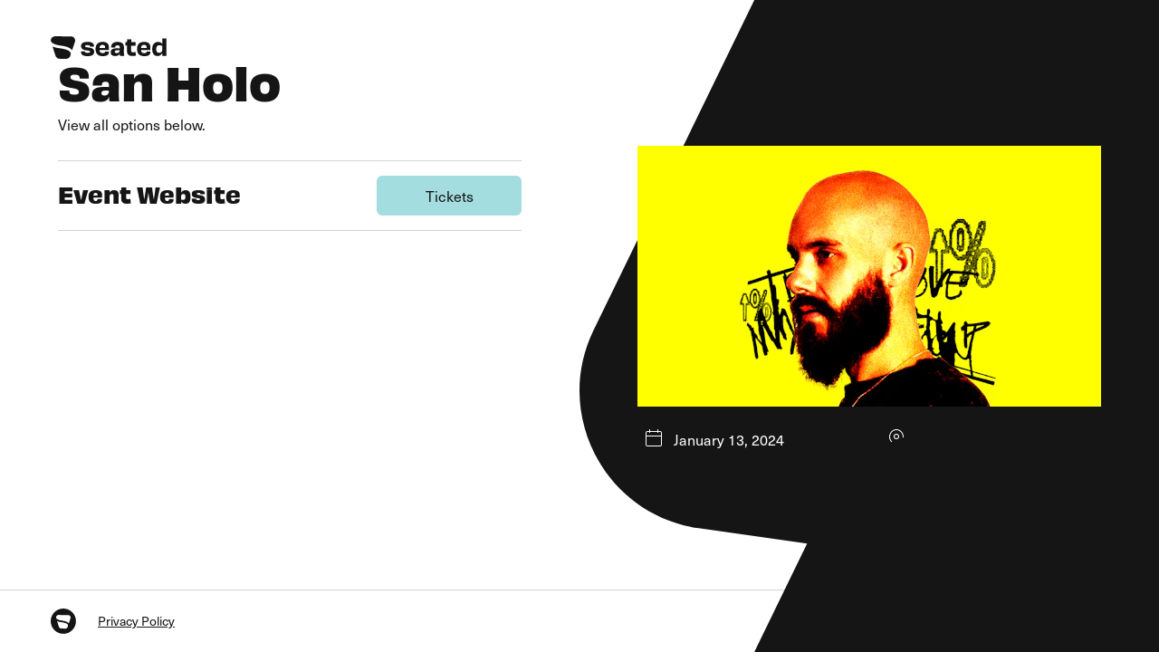

--- FILE ---
content_type: text/html; charset=utf-8
request_url: https://go.seated.com/tour-events/984edd6e-8c1d-4d24-9906-cddc1d80d6e8
body_size: 7990
content:
<!DOCTYPE html><html lang="en-us"><head>
    <meta charset="utf-8">
    <meta http-equiv="X-UA-Compatible" content="IE=edge">
    <meta name="description" content="">
    <meta name="viewport" content="width=device-width, initial-scale=1, maximum-scale=1, user-scalable=no">

    <link rel="apple-touch-icon" sizes="180x180" href="/apple-touch-icon-fd32abb623ab2efde0a8f17e4b17f0e8.png">
    <link rel="icon" type="image/png" sizes="32x32" href="/favicon-32x32-3ee94d2b679749de0db50652bcf51343.png">
    <link rel="icon" type="image/png" sizes="16x16" href="/favicon-16x16-42efeba085570a44190a663f49720067.png">
    <link rel="manifest" href="/site.webmanifest">
    <link rel="mask-icon" href="/safari-pinned-tab.svg" color="#151515">
    <meta name="msapplication-TileColor" content="#151515">
    <meta name="theme-color" content="#ffffff">

    
<meta name="fulton/config/environment" content="%7B%22modulePrefix%22%3A%22fulton%22%2C%22environment%22%3A%22production%22%2C%22rootURL%22%3A%22%2F%22%2C%22locationType%22%3A%22auto%22%2C%22EmberENV%22%3A%7B%22FEATURES%22%3A%7B%7D%2C%22EXTEND_PROTOTYPES%22%3A%7B%22Date%22%3Afalse%7D%2C%22_APPLICATION_TEMPLATE_WRAPPER%22%3Afalse%2C%22_DEFAULT_ASYNC_OBSERVERS%22%3Atrue%2C%22_JQUERY_INTEGRATION%22%3Afalse%2C%22_TEMPLATE_ONLY_GLIMMER_COMPONENTS%22%3Atrue%7D%2C%22stripe%22%3A%7B%22publishableKey%22%3A%22pk_live_aJwzCkNePCScIOwoT17KwFMj%22%7D%2C%22fastboot%22%3A%7B%22hostWhitelist%22%3A%5B%7B%7D%2C%7B%7D%2C%22go.seated.com%22%5D%7D%2C%22sentry%22%3A%7B%22environment%22%3A%22production%22%2C%22dsn%22%3A%22https%3A%2F%2F671bf7befd9a45809114112e0fcf991d%40sentry.io%2F1876570%22%7D%2C%22velocity%22%3A%7B%22mock%22%3Afalse%7D%2C%22animationDuration%22%3A300%2C%22shippingRateDelay%22%3A2000%2C%22metricsAdapters%22%3A%5B%7B%22name%22%3A%22FacebookFulton%22%2C%22environments%22%3A%5B%22production%22%5D%2C%22config%22%3A%7B%22id%22%3A%22225275438814104%22%7D%7D%5D%2C%22emberKeyboard%22%3A%7B%22disableInputsInitializer%22%3Atrue%2C%22propagation%22%3Atrue%7D%2C%22posthog%22%3A%7B%22apiKey%22%3A%22phc_aPBStHKKpJcwO00VL46RvEkZKimLzmfWgdSsgK5G1oe%22%7D%2C%22APP%22%3A%7B%22name%22%3A%22fulton%22%2C%22version%22%3A%220.0.0%2B4330eb22%22%7D%2C%22mapbox-gl%22%3A%7B%22accessToken%22%3A%22pk.eyJ1Ijoiam9obi1zZWF0ZWQiLCJhIjoiY2sxaHowZHhpMWtyejNubXZ2eHprZDU3OCJ9._Q0_Yh1YRFXlpi5bfRvXHg%22%7D%2C%22mapboxApiUrl%22%3A%22https%3A%2F%2Fapi.mapbox.com%2Fgeocoding%2Fv5%22%2C%22mapboxToken%22%3A%22pk.eyJ1Ijoiam9obi1zZWF0ZWQiLCJhIjoiY2sxaHowZHhpMWtyejNubXZ2eHprZDU3OCJ9._Q0_Yh1YRFXlpi5bfRvXHg%22%2C%22imageHost%22%3A%22https%3A%2F%2Fseated.imgix.net%22%2C%22isUnderLoadTest%22%3Afalse%2C%22appleMusicDeveloperToken%22%3A%22eyJhbGciOiJFUzI1NiIsImtpZCI6Ik40UVpaQ0tVUjciLCJ0eXAiOiJKV1QifQ.eyJleHAiOjE3NjQ0MjUxMDYsImlzcyI6Ilc0M0tCNExOVzQiLCJpYXQiOjE3NDg5MDMxMDZ9.jr1pF8HmjsT7f76qNcrs2O9cTTViOyfN6MgOX_hBkK6kZGBGbGwWRN0ZnFBFugYcQC3IVqDMht2dTIzBdF_DJA%22%2C%22appleMusicKitScriptSource%22%3A%22%2Fvendor%2Fmusickit.js%22%2C%22apiHost%22%3A%22https%3A%2F%2Fapi.seated.com%22%2C%22worthHost%22%3A%22https%3A%2F%2Fapp.seated.com%22%2C%22turnstile%22%3A%7B%22scriptSource%22%3A%22https%3A%2F%2Fchallenges.cloudflare.com%2Fturnstile%2Fv0%2Fapi.js%22%2C%22siteKey%22%3A%220x4AAAAAABfzvZ90HatPQ_OU%22%7D%2C%22prelude%22%3A%7B%22key%22%3A%22sdk_KQRBhbLd1nepP8lLs6THjz98FdCOprTvLAvR%22%2C%22service%22%3A%22prelude%22%7D%2C%22ember-cli-mirage%22%3A%7B%22usingProxy%22%3Afalse%2C%22useDefaultPassthroughs%22%3Atrue%7D%2C%22exportApplicationGlobal%22%3Afalse%2C%22ember-load%22%3A%7B%22loadingIndicatorClass%22%3A%22ember-load-indicator%22%7D%2C%22animationTiming%22%3A%7B%22modal%22%3A500%7D%2C%22seatedSupportedBrowsersRegex%22%3A%22((CPU%5B%20%2B%5DOS%7CiPhone%5B%20%2B%5DOS%7CCPU%5B%20%2B%5DiPhone%7CCPU%20IPhone%20OS)%5B%20%2B%5D%2B(15%5B_.%5D6%7C15%5B_.%5D(%5B7-9%5D%7C%5C%5Cd%7B2%2C%7D)%7C15%5B_.%5D8%7C15%5B_.%5D(9%7C%5C%5Cd%7B2%2C%7D)%7C(1%5B6-9%5D%7C%5B2-9%5D%5C%5Cd%7C%5C%5Cd%7B3%2C%7D)%5B_.%5D%5C%5Cd%2B%7C16%5B_.%5D6%7C16%5B_.%5D(%5B7-9%5D%7C%5C%5Cd%7B2%2C%7D)%7C(1%5B7-9%5D%7C%5B2-9%5D%5C%5Cd%7C%5C%5Cd%7B3%2C%7D)%5B_.%5D%5C%5Cd%2B%7C17%5B_.%5D4%7C17%5B_.%5D(%5B5-9%5D%7C%5C%5Cd%7B2%2C%7D)%7C(1%5B8-9%5D%7C%5B2-9%5D%5C%5Cd%7C%5C%5Cd%7B3%2C%7D)%5B_.%5D%5C%5Cd%2B)(%3F%3A%5B_.%5D%5C%5Cd%2B)%3F)%7C(Opera%20Mini(%3F%3A%5C%5C%2Fatt)%3F%5C%5C%2F%3F(%5C%5Cd%2B)%3F(%3F%3A%5C%5C.%5C%5Cd%2B)%3F(%3F%3A%5C%5C.%5C%5Cd%2B)%3F)%7C(Opera%5C%5C%2F.%2BOpera%20Mobi.%2BVersion%5C%5C%2F(80%5C%5C.0%7C80%5C%5C.(%5B1-9%5D%7C%5C%5Cd%7B2%2C%7D)%7C(8%5B1-9%5D%7C9%5C%5Cd%7C%5C%5Cd%7B3%2C%7D)%5C%5C.%5C%5Cd%2B))%7C(Opera%5C%5C%2F(80%5C%5C.0%7C80%5C%5C.(%5B1-9%5D%7C%5C%5Cd%7B2%2C%7D)%7C(8%5B1-9%5D%7C9%5C%5Cd%7C%5C%5Cd%7B3%2C%7D)%5C%5C.%5C%5Cd%2B).%2BOpera%20Mobi)%7C(Opera%20Mobi.%2BOpera(%3F%3A%5C%5C%2F%7C%5C%5Cs%2B)(80%5C%5C.0%7C80%5C%5C.(%5B1-9%5D%7C%5C%5Cd%7B2%2C%7D)%7C(8%5B1-9%5D%7C9%5C%5Cd%7C%5C%5Cd%7B3%2C%7D)%5C%5C.%5C%5Cd%2B))%7C((%3F%3AChrome).*OPR%5C%5C%2F(109%5C%5C.0%7C109%5C%5C.(%5B1-9%5D%7C%5C%5Cd%7B2%2C%7D)%7C(11%5C%5Cd%7C%5B2-9%5D%5C%5Cd%5C%5Cd%7C%5C%5Cd%7B4%2C%7D)%5C%5C.%5C%5Cd%2B)%5C%5C.%5C%5Cd%2B)%7C(SamsungBrowser%5C%5C%2F(24%5C%5C.0%7C24%5C%5C.(%5B1-9%5D%7C%5C%5Cd%7B2%2C%7D)%7C(2%5B5-9%5D%7C%5B3-9%5D%5C%5Cd%7C%5C%5Cd%7B3%2C%7D)%5C%5C.%5C%5Cd%2B))%7C(Edge%5C%5C%2F(124(%3F%3A%5C%5C.0)%3F%7C124(%3F%3A%5C%5C.(%5B1-9%5D%7C%5C%5Cd%7B2%2C%7D))%3F%7C(12%5B5-9%5D%7C1%5B3-9%5D%5C%5Cd%7C%5B2-9%5D%5C%5Cd%5C%5Cd%7C%5C%5Cd%7B4%2C%7D)(%3F%3A%5C%5C.%5C%5Cd%2B)%3F))%7C((Chromium%7CChrome)%5C%5C%2F(109%5C%5C.0%7C109%5C%5C.(%5B1-9%5D%7C%5C%5Cd%7B2%2C%7D)%7C(11%5C%5Cd%7C%5B2-9%5D%5C%5Cd%5C%5Cd%7C%5C%5Cd%7B4%2C%7D)%5C%5C.%5C%5Cd%2B%7C123%5C%5C.0%7C123%5C%5C.(%5B1-9%5D%7C%5C%5Cd%7B2%2C%7D)%7C(12%5B4-9%5D%7C1%5B3-9%5D%5C%5Cd%7C%5B2-9%5D%5C%5Cd%5C%5Cd%7C%5C%5Cd%7B4%2C%7D)%5C%5C.%5C%5Cd%2B)(%3F%3A%5C%5C.%5C%5Cd%2B)%3F)%7C(Version%5C%5C%2F(17%5C%5C.4%7C17%5C%5C.(%5B5-9%5D%7C%5C%5Cd%7B2%2C%7D)%7C(1%5B8-9%5D%7C%5B2-9%5D%5C%5Cd%7C%5C%5Cd%7B3%2C%7D)%5C%5C.%5C%5Cd%2B)(%3F%3A%5C%5C.%5C%5Cd%2B)%3F%20Safari%5C%5C%2F)%7C(Firefox%5C%5C%2F(115%5C%5C.0%7C115%5C%5C.(%5B1-9%5D%7C%5C%5Cd%7B2%2C%7D)%7C(11%5B6-9%5D%7C1%5B2-9%5D%5C%5Cd%7C%5B2-9%5D%5C%5Cd%5C%5Cd%7C%5C%5Cd%7B4%2C%7D)%5C%5C.%5C%5Cd%2B%7C125%5C%5C.0%7C125%5C%5C.(%5B1-9%5D%7C%5C%5Cd%7B2%2C%7D)%7C(12%5B6-9%5D%7C1%5B3-9%5D%5C%5Cd%7C%5B2-9%5D%5C%5Cd%5C%5Cd%7C%5C%5Cd%7B4%2C%7D)%5C%5C.%5C%5Cd%2B)%5C%5C.%5C%5Cd%2B)%7C(Firefox%5C%5C%2F(115%5C%5C.0%7C115%5C%5C.(%5B1-9%5D%7C%5C%5Cd%7B2%2C%7D)%7C(11%5B6-9%5D%7C1%5B2-9%5D%5C%5Cd%7C%5B2-9%5D%5C%5Cd%5C%5Cd%7C%5C%5Cd%7B4%2C%7D)%5C%5C.%5C%5Cd%2B%7C125%5C%5C.0%7C125%5C%5C.(%5B1-9%5D%7C%5C%5Cd%7B2%2C%7D)%7C(12%5B6-9%5D%7C1%5B3-9%5D%5C%5Cd%7C%5B2-9%5D%5C%5Cd%5C%5Cd%7C%5C%5Cd%7B4%2C%7D)%5C%5C.%5C%5Cd%2B)(pre%7C%5Bab%5D%5C%5Cd%2B%5Ba-z%5D*)%3F)%22%7D">
<script type="text/javascript">if (window.performance && window.performance.mark) {
  window.performance.mark('@sentry/ember:initial-load-start');
}
</script>

    <link integrity="" rel="stylesheet" href="/assets/vendor-e29503ffd5afdc5a4f44ceeccac7f50e.css">
<link rel="stylesheet" href="/assets/chunk.143.4db885d41324a4b17b68.css">
    <link integrity="" rel="stylesheet" href="/assets/fulton-7ebcd297d0ef7f16708ee9d6b8e119bd.css">

    
    <meta name="ember-cli-head-start" content=""><title data-test-title="">San Holo Tickets - El Paso, TX - 11:11 Venue - Sat, Jan 13 2024 | Seated</title>
<meta property="og:title" content="San Holo - 11:11 Venue">
<meta property="og:description" content="Sat, Jan 13 2024 - 11:11 Venue">
<meta property="og:image" content="https://seated.imgix.net/4375d168-6f38-4b58-8320-985c703762cb/d0056395-88d6-4f8e-a31a-a1a894566d20.jpg?h=1260">
<meta property="fb:app_id" content="183952905455436">
<meta name="twitter:card" content="summary_large_image">
<meta name="twitter:description" content="Sat, Jan 13 2024 - 11:11 Venue">
<meta name="twitter:site" content="@goseated">
<meta name="twitter:title" content="San Holo - 11:11 Venue">
<meta name="twitter:image" content="https://seated.imgix.net/4375d168-6f38-4b58-8320-985c703762cb/d0056395-88d6-4f8e-a31a-a1a894566d20.jpg?h=1260">
<meta name="twitter:image:alt" content="San Holo - 11:11 Venue">
<link rel="canonical" href="https://go.seated.com/tour-events/984edd6e-8c1d-4d24-9906-cddc1d80d6e8"><meta name="ember-cli-head-end" content="">
</head>
  <body class="bg-background text-on-background font-unica cache-bust-class ember-application">
    

    <script type="text/javascript" crossorigin="anonymous" src="https://e.seated.com/array/phc_aPBStHKKpJcwO00VL46RvEkZKimLzmfWgdSsgK5G1oe/config.js"></script><script src="/assets/vendor-da0686bffabe2464bb9ca30deca1978a.js"></script>
<script src="/assets/chunk.658.0554342f81e6aff6a3d5.js"></script>
<script src="/assets/chunk.143.4db885d41324a4b17b68.js"></script>
    <script src="/assets/fulton-8b2f20f1340fc7c0aeb2238a59a868af.js"></script>

    <script type="text/javascript">if (window.performance && window.performance.mark) {
  window.performance.mark('@sentry/ember:initial-load-end');
}
</script>
<div id="ember-basic-dropdown-wormhole"></div>
  

<div class="ember-view relative">
  <!---->
  <!---->
  <svg class="w-0 h-0">
  <clipPath id="shape-left-side" clipPathUnits="objectBoundingBox">
    <path d="M0.868897086,0.881981247 L0.981306913,0.651138899 C1.01164274,0.588840894 0.998321773,0.514086904 0.948334481,0.466102463 L0.536163679,0.0704503565 C0.458046463,-0.00453668952 0.329520765,0.0183652173 0.282113103,0.115720243 L0.0162379875,0.661717783 C-0.0311696152,0.759072838 0.0300558548,0.874375761 0.137259753,0.889632016 L0.702896428,0.970127732 C0.771496201,0.979890125 0.838561197,0.944279224 0.868897086,0.881981247 Z"></path>
  </clipPath>
  <clipPath id="shape-right" clipPathUnits="objectBoundingBox">
    <path d="M0.319416045,0.976467412 L0.0990493493,0.849053979 C0.039578844,0.814668314 0.00908492617,0.745842214 0.0235681337,0.678691006 L0.142991899,0.12499836 C0.165625536,0.0200585713 0.283958742,-0.0323709543 0.376895885,0.0213641094 L0.89811507,0.322728096 C0.991052196,0.376463188 1.00465263,0.505174498 0.924998409,0.577146134 L0.504721009,0.956887566 C0.453750224,1.00294215 0.378886566,1.01085305 0.319416045,0.976467412 Z"></path>
  </clipPath>
  <clipPath id="shape-left" clipPathUnits="objectBoundingBox">
    <path d="M0.657738 0.976467L0.878104 0.849054C0.937575 0.814668 0.968069 0.745842 0.953586 0.678691L0.834162 0.124998C0.811528 0.0200586 0.693195 -0.032371 0.600258 0.0213641L0.0790387 0.322728C-0.0138984 0.376463 -0.0274988 0.505174 0.0521554 0.577146L0.472433 0.956888C0.523404 1.00294 0.598267 1.01085 0.657738 0.976467Z"></path>
  </clipPath>
  <clipPath id="shape-event-info" clipPathUnits="objectBoundingBox">
    <path d="M0.398,-0.819 l0.277,0.015 c0.075,0.004,0.138,0.058,0.158,0.134 l0.158,0.624 c0.03,0.118,-0.059,0.233,-0.176,0.226 l-0.655,-0.036 C0.043,0.137,-0.034,0.014,0.008,-0.101 l0.22,-0.603 c0.027,-0.073,0.095,-0.12,0.17,-0.116"></path>
  </clipPath>
  <clipPath id="clip-shape-header-tall" clipPathUnits="objectBoundingBox">
    <path d="M-1.51992e-05 0V0.750834L0.769838 0.99485C0.858133 1.02284 0.944129 0.935178 0.999985 0.770587V0H-1.51992e-05Z">
    </path>
  </clipPath>
</svg>

  <div class="flex flex-col min-h-screen justify-between">
  <div class="contain-layout">
  <div class="hidden lg:block pt-10 pl-14">
    <svg viewBox="0 0 1250 247" xmlns="http://www.w3.org/2000/svg" class="fill-current w-32 text-on-background"><path d="M218.157 1.678L45.988.956C20.864.85 1.635 20.81.57 44.1c0 23.59 24.862 47.308 108.631 57.926l.101.014c64 8.88 102.504 24.389 121.552 51.096l30.126-92.142c9.54-29.179-12.125-59.187-42.823-59.316zm-4.067 202.736c8.928-35.916-20.449-60.08-119.166-73.305-31.59-3.756-56.629-10.151-75.789-19.365l32.576 102.54c5.947 18.723 23.295 31.47 42.939 31.552l72.791.305c11.568 0 37.437-4.671 46.649-41.727zm989.7-98.474c-8.36-4.921-19.19-7.628-32.23-7.628-22.14 0-33.46 10.827-33.46 41.828 0 30.262 11.57 41.087 30.76 41.087 19.93 0 34.93-11.071 34.93-34.445V105.94zm45.27 108.257h-46v-16.976c0-3.938.24-7.873.49-12.056l-1.72-.247c-7.14 16.73-22.89 31.248-48.23 31.248-34.44 0-58.8-22.636-58.8-75.78 0-53.145 27.8-77.994 62.98-77.994 22.39 0 36.66 7.626 45.03 21.897l.74-.246c-.49-8.859-.49-15.746-.49-25.097 0-13.285.24-23.865-.5-35.429h46.5c-.49 27.31-.49 54.128-.49 102.352 0 37.398-.24 63.231.49 88.328zm-274.8-86.113c20.18.737 42.07.492 60.28.245.25-1.968.25-4.183.25-6.889 0-19.437-7.88-27.31-28.05-27.31-19.93 0-30.02 6.889-32.48 33.954zm101.37 38.381c.74 32.478-12.79 50.684-68.15 50.684-47.49 0-76.03-25.095-76.03-77.502 0-54.128 29.77-77.994 77.01-77.994 50.19 0 67.17 24.85 67.17 62.74 0 12.056-.49 20.666-.98 27.556-13.29-.492-35.68-.492-56.84-.492-16.48 0-32.72.247-43.79.247 1.96 24.849 12.3 32.722 34.19 32.722 20.67 0 26.58-6.397 27.07-17.961 5.66.493 12.3.739 20.42.739 8.37 0 14.76-.246 19.93-.739zm-187.75 9.35c-15.01 0-20.18-4.674-20.18-17.961 0-19.929 0-37.89.25-54.867 18.7.246 36.66.738 47.98.985-.25-11.81.24-27.557.73-39.121-14.02.247-31 .493-47.97.493.24-11.318.49-21.898.73-32.231-7.13.491-15 .491-22.38.491-7.63 0-16-.246-22.89-.491 0 9.103 0 20.175-.24 31.985l-17.47-.247c.25 10.088.25 27.064.25 37.399h16.97c0 22.636-.24 44.779-.24 60.771 0 30.509 13.77 52.653 58.31 52.653 16.24 0 25.09-2.215 38.63-5.167-1.73-11.072-4.43-26.573-5.66-39.613-6.89 2.953-16.24 4.921-26.82 4.921zm-143.19-21.651c-8.62-1.231-17.72-1.477-27.32-1.477-18.2 0-26.08 5.167-26.08 16.485 0 10.334 5.66 15.254 21.9 15.254 18.95 0 31.25-11.564 31.5-30.262zm44.77 15.746c0 16.977 1.23 37.398 3.7 44.041h-37.89c-8.12 0-9.85-.984-9.85-10.333 0-4.183.25-9.35.5-14.27l-1.23-.248c-6.4 18.454-23.13 27.311-48.47 27.311-31.743 0-48.965-10.825-48.965-40.842 0-30.755 21.159-43.795 64.215-43.795 12.55 0 24.85.492 33.46 1.722.25-4.183.25-8.365.25-12.302 0-14.024-6.64-21.897-24.36-21.897-18.7 0-26.57 7.135-25.83 24.111-5.42-.245-12.55-.245-19.441-.245-8.859 0-17.715 0-23.867.983-2.213-35.428 17.961-62.002 68.398-62.002 50.93 0 70.12 22.883 70.12 57.82 0 18.699-.74 32.231-.74 49.946zm-262.964-41.826c20.176.737 42.073.492 60.28.245.246-1.968.246-4.183.246-6.889 0-19.437-7.874-27.31-28.048-27.31-19.93 0-30.017 6.889-32.478 33.954zm101.369 38.381c.737 32.478-12.795 50.684-68.152 50.684-47.486 0-76.027-25.095-76.027-77.502 0-54.128 29.771-77.994 77.01-77.994 50.192 0 67.169 24.85 67.169 62.74 0 12.056-.493 20.666-.984 27.556-13.287-.492-35.676-.492-56.835-.492-16.485 0-32.724.247-43.795.247 1.969 24.849 12.302 32.722 34.199 32.722 20.667 0 26.572-6.397 27.064-17.961 5.66.493 12.303.739 20.421.739 8.366 0 14.763-.246 19.93-.739zm-159.677 4.182c0 28.296-18.946 46.502-69.875 46.502-55.114 0-71.597-17.961-71.597-46.255 0-1.968.246-4.429.246-6.642 5.167.491 13.039.983 21.897.983 7.135 0 14.516-.246 19.683-.738v2.461c0 9.595 6.89 14.762 30.263 14.762 20.174 0 26.326-3.937 26.326-11.81 0-7.381-6.152-12.302-37.152-15.009-48.223-5.167-60.772-22.635-60.772-47.731 0-30.263 21.652-45.271 70.367-45.271 48.716 0 68.399 15.255 68.399 44.779 0 2.214-.244 4.428-.492 7.135-5.166-.492-13.778-.738-21.897-.738-7.381 0-14.762.246-19.191.492v-2.461c0-9.348-6.151-14.023-27.557-14.023-20.42 0-26.326 3.936-26.326 10.825 0 6.398 4.428 11.811 38.383 15.5 45.271 5.168 59.295 19.438 59.295 47.239z"></path></svg>
  </div>
  <div class="flex flex-col lg:flex-row md:px-0 lg:px-14">
    <div>
        <div class="flex items-center justify-center lg:hidden bg-shape overflow-hidden clip-shape-header-tall">
  
            <img srcset="https://seated.imgix.net/4375d168-6f38-4b58-8320-985c703762cb/d0056395-88d6-4f8e-a31a-a1a894566d20.jpg?q=75&amp;w=512&amp;h=288&amp;fit=crop&amp;crop=faces%2Ctop&amp;ar=16%3A9&amp;auto=format&amp;dpr=1 1x,
            https://seated.imgix.net/4375d168-6f38-4b58-8320-985c703762cb/d0056395-88d6-4f8e-a31a-a1a894566d20.jpg?q=75&amp;w=512&amp;h=288&amp;fit=crop&amp;crop=faces%2Ctop&amp;ar=16%3A9&amp;auto=format&amp;dpr=2 2x,
            https://seated.imgix.net/4375d168-6f38-4b58-8320-985c703762cb/d0056395-88d6-4f8e-a31a-a1a894566d20.jpg?q=75&amp;w=512&amp;h=288&amp;fit=crop&amp;crop=faces%2Ctop&amp;ar=16%3A9&amp;auto=format&amp;dpr=3 3x" src="https://seated.imgix.net/4375d168-6f38-4b58-8320-985c703762cb/d0056395-88d6-4f8e-a31a-a1a894566d20.jpg?q=75&amp;w=512&amp;h=288&amp;fit=crop&amp;crop=faces%2Ctop&amp;ar=16%3A9&amp;auto=format" class="w-full object-fill" alt="San Holo">

        
</div>
    </div>
    <div class="lg:w-1/2">
      <svg viewBox="0 0 189 189" xmlns="http://www.w3.org/2000/svg" class="h-8 ml-4 lg:hidden fill-current"><path d="M.047 94.21C.047 42.237 42.181.103 94.155.103c51.975 0 94.108 42.134 94.108 94.107 0 51.975-42.133 94.108-94.108 94.108S.047 146.184.047 94.21zm39.725-28.33c0 9.656 10.09 19.363 43.946 23.817l1.075.138 1.577.224c25.558 3.706 41.02 10.08 48.754 20.902l12.47-38.096c3.952-12.064-5.02-24.471-17.73-24.524l-71.287-.299C48.175 48 40.213 56.251 39.772 65.88zm7.687 27.967l13.488 42.395a18.734 18.734 0 0017.405 13.04l.374.005 30.138.126.452-.006c4.98-.123 15.166-2.39 18.866-17.246 3.696-14.849-8.469-24.84-49.342-30.307-12.783-1.518-22.975-4.078-30.837-7.749l-.544-.258z"></path></svg>
      <div class="w-full lg:pr-16 mt-6 md:mt-3 lg:mt-0 flex flex-col items-end">
        <div class="px-4 lg:px-0 w-full lg:max-w-lg pb-8">
  
          
    <div class="font-obviously font-bold text-4xl md:text-5xl leading-none" data-test-artist-name="">
  San Holo
</div>
<div class="mt-4">
  <div class="leading-none" data-test-description="">
  
    View all options below.
  
</div>
  <div class="mt-6 mb-2 lg:hidden">
    <hr class="border-on-background-control">
    <div class="flex flex-col md:flex-row md:items-start py-4 lg:py-0 md:mt-3">
  <div class="flex md:mr-4 md:w-1/2 pb-4 md:pb-0">
    <svg width="20" height="20" viewBox="0 0 20 20" class="fill-current w-5 h-5 mt-px mr-3"><path d="M19 17a2 2 0 01-2 2H3a2 2 0 01-2-2V4a2 2 0 012-2h2V.5a.5.5 0 011 0V2h8V.5a.5.5 0 011 0V2h2a2 2 0 012 2v13zM2 8v9a1 1 0 00.883.993L3 18h14a1 1 0 00.993-.883L18 17V8H2zm0-1h16V4a1 1 0 00-.883-.993L17 3h-2v.5a.5.5 0 01-1 0V3H6v.5a.5.5 0 01-1 0V3H3a1 1 0 00-.993.883L2 4v3z"></path></svg>
    <div>
      <div class="whitespace-nowrap" data-test-info-date="">
        <div>
    January 13, 2024
  </div>
      </div>
<!---->    </div>
  </div>
  <div class="flex truncate">
    <div class="w-5 h-5 shrink-0 mr-3">
      <svg width="24" height="24" viewBox="0 0 24 24" class="fill-current w-5 h-5 mt-px"><path d="M12 0c5.302 0 9.6 4.605 9.6 10.286 0 3.787-3.2 8.358-9.6 13.714-6.4-5.356-9.6-9.927-9.6-13.714C2.4 4.606 6.698 0 12 0zm0 1.2c-4.62 0-8.4 4.05-8.4 9.086 0 3.097 2.606 7.039 7.908 11.71l.492.428.068-.057c5.451-4.716 8.196-8.704 8.327-11.847l.005-.234C20.4 5.25 16.62 1.2 12 1.2zM12 6a3.6 3.6 0 110 7.2A3.6 3.6 0 0112 6zm0 1.2a2.4 2.4 0 10.001 4.801A2.4 2.4 0 0012 7.2z"></path></svg>
    </div>
    <div class="truncate">
      <div class="truncate">
        <span data-test-info-venue-name="">11:11 Venue</span>
      </div>
      <div class="truncate" data-test-info-venue-location="">
        El Paso, TX
      </div>
    </div>
  </div>
</div>
    <hr class="border-on-background-control">
  </div>
  <hr class="hidden lg:block border-on-background-control mt-8">
    <div data-test-next-on-sale-dates="">
<!----><!---->
          <div class="py-4 md:flex justify-between items-center" data-test-on-sale-date="040c0738-2036-4152-b967-2d07a2feec93">
  <div>
    <div class="font-obviously font-bold leading-none text-xl md:text-2xl pb-1" data-test-on-sale-date-name="">
  
          Event Website
            
</div>
<!----><!---->  </div>
  <div class="w-full md:w-40 md:ml-2 mt-3 md:mt-0 shrink-0 flex flex-col space-y-2">
<!---->      <a href="http://hive.co/l/sanholo0113" class="inline-block text-center rounded-md py-2 border-2 outline-none bg-background text-on-background 
          w-full md:px-1
          !bg-accent !text-on-accent border-accent
        " data-test-on-sale-date-link="">
  
          Tickets
      
</a>
      </div>
</div>
        <hr class="border-on-background-control">
    </div>
  <div data-test-remaining-on-sale-dates="">
<!----><!---->  </div>
</div>
<script type="application/ld+json">
  {"@context":"http://schema.org","@type":"MusicEvent","location":{"@type":"Place","address":{"@type":"PostalAddress","addressLocality":"El Paso, TX"},"name":"11:11 Venue"},"name":"San Holo @ 11:11 Venue","description":"San Holo is playing at 11:11 Venue on January 13, 2024","startDate":"2024-01-13","performer":{"@type":"PerformingGroup","name":"San Holo"},"image":["https://seated.imgix.net/4375d168-6f38-4b58-8320-985c703762cb/d0056395-88d6-4f8e-a31a-a1a894566d20.jpg"],"offers":[{"@type":"Offer","name":"Tickets","url":"http://hive.co/l/sanholo0113","validFrom":"Invalid date","availability":"http://schema.org/InStock"}]}
</script>
  
        
</div>
      </div>
    </div>
    <div class="hidden lg:block lg:w-1/2 relative" data-test-lg-screen="">
      <div class="relative max-w-lg mt-24 ml-16 z-20">
          <img srcset="https://seated.imgix.net/4375d168-6f38-4b58-8320-985c703762cb/d0056395-88d6-4f8e-a31a-a1a894566d20.jpg?q=75&amp;w=512&amp;h=288&amp;fit=crop&amp;crop=faces%2Ctop&amp;ar=16%3A9&amp;auto=format&amp;dpr=1 1x,
            https://seated.imgix.net/4375d168-6f38-4b58-8320-985c703762cb/d0056395-88d6-4f8e-a31a-a1a894566d20.jpg?q=75&amp;w=512&amp;h=288&amp;fit=crop&amp;crop=faces%2Ctop&amp;ar=16%3A9&amp;auto=format&amp;dpr=2 2x,
            https://seated.imgix.net/4375d168-6f38-4b58-8320-985c703762cb/d0056395-88d6-4f8e-a31a-a1a894566d20.jpg?q=75&amp;w=512&amp;h=288&amp;fit=crop&amp;crop=faces%2Ctop&amp;ar=16%3A9&amp;auto=format&amp;dpr=3 3x" src="https://seated.imgix.net/4375d168-6f38-4b58-8320-985c703762cb/d0056395-88d6-4f8e-a31a-a1a894566d20.jpg?q=75&amp;w=512&amp;h=288&amp;fit=crop&amp;crop=faces%2Ctop&amp;ar=16%3A9&amp;auto=format" class="w-full h-full object-cover" alt="San Holo">

        <div class="flex flex-col md:flex-row md:items-start ml-2 text-on-shape md:mt-6">
  <div class="flex md:mr-4 md:w-1/2 pb-4 md:pb-0">
    <svg width="20" height="20" viewBox="0 0 20 20" class="fill-current w-5 h-5 mt-px mr-3"><path d="M19 17a2 2 0 01-2 2H3a2 2 0 01-2-2V4a2 2 0 012-2h2V.5a.5.5 0 011 0V2h8V.5a.5.5 0 011 0V2h2a2 2 0 012 2v13zM2 8v9a1 1 0 00.883.993L3 18h14a1 1 0 00.993-.883L18 17V8H2zm0-1h16V4a1 1 0 00-.883-.993L17 3h-2v.5a.5.5 0 01-1 0V3H6v.5a.5.5 0 01-1 0V3H3a1 1 0 00-.993.883L2 4v3z"></path></svg>
    <div>
      <div class="whitespace-nowrap" data-test-info-date="">
        <div>
    January 13, 2024
  </div>
      </div>
<!---->    </div>
  </div>
  <div class="flex truncate">
    <div class="w-5 h-5 shrink-0 mr-3">
      <svg width="24" height="24" viewBox="0 0 24 24" class="fill-current w-5 h-5 mt-px"><path d="M12 0c5.302 0 9.6 4.605 9.6 10.286 0 3.787-3.2 8.358-9.6 13.714-6.4-5.356-9.6-9.927-9.6-13.714C2.4 4.606 6.698 0 12 0zm0 1.2c-4.62 0-8.4 4.05-8.4 9.086 0 3.097 2.606 7.039 7.908 11.71l.492.428.068-.057c5.451-4.716 8.196-8.704 8.327-11.847l.005-.234C20.4 5.25 16.62 1.2 12 1.2zM12 6a3.6 3.6 0 110 7.2A3.6 3.6 0 0112 6zm0 1.2a2.4 2.4 0 10.001 4.801A2.4 2.4 0 0012 7.2z"></path></svg>
    </div>
    <div class="truncate">
      <div class="truncate">
        <span data-test-info-venue-name="">11:11 Venue</span>
      </div>
      <div class="truncate" data-test-info-venue-location="">
        El Paso, TX
      </div>
    </div>
  </div>
</div>
      </div>
      <div class="absolute top-0 left-0 bottom-0">
        <div class="relative shape-interstitial-lg z-10">
          <div class="flex items-center justify-center w-full h-full relative shape-left-side bg-shape">
  
</div>
        </div>
      </div>
    </div>
  </div>
</div>
  <div class="px-4 lg:px-14 py-6 md:py-5 flex items-center text-on-background border-t border-on-background-control">
  <svg viewBox="0 0 1250 247" xmlns="http://www.w3.org/2000/svg" class="fill-current h-5 mr-6 lg:hidden"><path d="M218.157 1.678L45.988.956C20.864.85 1.635 20.81.57 44.1c0 23.59 24.862 47.308 108.631 57.926l.101.014c64 8.88 102.504 24.389 121.552 51.096l30.126-92.142c9.54-29.179-12.125-59.187-42.823-59.316zm-4.067 202.736c8.928-35.916-20.449-60.08-119.166-73.305-31.59-3.756-56.629-10.151-75.789-19.365l32.576 102.54c5.947 18.723 23.295 31.47 42.939 31.552l72.791.305c11.568 0 37.437-4.671 46.649-41.727zm989.7-98.474c-8.36-4.921-19.19-7.628-32.23-7.628-22.14 0-33.46 10.827-33.46 41.828 0 30.262 11.57 41.087 30.76 41.087 19.93 0 34.93-11.071 34.93-34.445V105.94zm45.27 108.257h-46v-16.976c0-3.938.24-7.873.49-12.056l-1.72-.247c-7.14 16.73-22.89 31.248-48.23 31.248-34.44 0-58.8-22.636-58.8-75.78 0-53.145 27.8-77.994 62.98-77.994 22.39 0 36.66 7.626 45.03 21.897l.74-.246c-.49-8.859-.49-15.746-.49-25.097 0-13.285.24-23.865-.5-35.429h46.5c-.49 27.31-.49 54.128-.49 102.352 0 37.398-.24 63.231.49 88.328zm-274.8-86.113c20.18.737 42.07.492 60.28.245.25-1.968.25-4.183.25-6.889 0-19.437-7.88-27.31-28.05-27.31-19.93 0-30.02 6.889-32.48 33.954zm101.37 38.381c.74 32.478-12.79 50.684-68.15 50.684-47.49 0-76.03-25.095-76.03-77.502 0-54.128 29.77-77.994 77.01-77.994 50.19 0 67.17 24.85 67.17 62.74 0 12.056-.49 20.666-.98 27.556-13.29-.492-35.68-.492-56.84-.492-16.48 0-32.72.247-43.79.247 1.96 24.849 12.3 32.722 34.19 32.722 20.67 0 26.58-6.397 27.07-17.961 5.66.493 12.3.739 20.42.739 8.37 0 14.76-.246 19.93-.739zm-187.75 9.35c-15.01 0-20.18-4.674-20.18-17.961 0-19.929 0-37.89.25-54.867 18.7.246 36.66.738 47.98.985-.25-11.81.24-27.557.73-39.121-14.02.247-31 .493-47.97.493.24-11.318.49-21.898.73-32.231-7.13.491-15 .491-22.38.491-7.63 0-16-.246-22.89-.491 0 9.103 0 20.175-.24 31.985l-17.47-.247c.25 10.088.25 27.064.25 37.399h16.97c0 22.636-.24 44.779-.24 60.771 0 30.509 13.77 52.653 58.31 52.653 16.24 0 25.09-2.215 38.63-5.167-1.73-11.072-4.43-26.573-5.66-39.613-6.89 2.953-16.24 4.921-26.82 4.921zm-143.19-21.651c-8.62-1.231-17.72-1.477-27.32-1.477-18.2 0-26.08 5.167-26.08 16.485 0 10.334 5.66 15.254 21.9 15.254 18.95 0 31.25-11.564 31.5-30.262zm44.77 15.746c0 16.977 1.23 37.398 3.7 44.041h-37.89c-8.12 0-9.85-.984-9.85-10.333 0-4.183.25-9.35.5-14.27l-1.23-.248c-6.4 18.454-23.13 27.311-48.47 27.311-31.743 0-48.965-10.825-48.965-40.842 0-30.755 21.159-43.795 64.215-43.795 12.55 0 24.85.492 33.46 1.722.25-4.183.25-8.365.25-12.302 0-14.024-6.64-21.897-24.36-21.897-18.7 0-26.57 7.135-25.83 24.111-5.42-.245-12.55-.245-19.441-.245-8.859 0-17.715 0-23.867.983-2.213-35.428 17.961-62.002 68.398-62.002 50.93 0 70.12 22.883 70.12 57.82 0 18.699-.74 32.231-.74 49.946zm-262.964-41.826c20.176.737 42.073.492 60.28.245.246-1.968.246-4.183.246-6.889 0-19.437-7.874-27.31-28.048-27.31-19.93 0-30.017 6.889-32.478 33.954zm101.369 38.381c.737 32.478-12.795 50.684-68.152 50.684-47.486 0-76.027-25.095-76.027-77.502 0-54.128 29.771-77.994 77.01-77.994 50.192 0 67.169 24.85 67.169 62.74 0 12.056-.493 20.666-.984 27.556-13.287-.492-35.676-.492-56.835-.492-16.485 0-32.724.247-43.795.247 1.969 24.849 12.302 32.722 34.199 32.722 20.667 0 26.572-6.397 27.064-17.961 5.66.493 12.303.739 20.421.739 8.366 0 14.763-.246 19.93-.739zm-159.677 4.182c0 28.296-18.946 46.502-69.875 46.502-55.114 0-71.597-17.961-71.597-46.255 0-1.968.246-4.429.246-6.642 5.167.491 13.039.983 21.897.983 7.135 0 14.516-.246 19.683-.738v2.461c0 9.595 6.89 14.762 30.263 14.762 20.174 0 26.326-3.937 26.326-11.81 0-7.381-6.152-12.302-37.152-15.009-48.223-5.167-60.772-22.635-60.772-47.731 0-30.263 21.652-45.271 70.367-45.271 48.716 0 68.399 15.255 68.399 44.779 0 2.214-.244 4.428-.492 7.135-5.166-.492-13.778-.738-21.897-.738-7.381 0-14.762.246-19.191.492v-2.461c0-9.348-6.151-14.023-27.557-14.023-20.42 0-26.326 3.936-26.326 10.825 0 6.398 4.428 11.811 38.383 15.5 45.271 5.168 59.295 19.438 59.295 47.239z"></path></svg>
  <svg viewBox="0 0 189 189" xmlns="http://www.w3.org/2000/svg" class="fill-current h-7 mr-6 hidden lg:block"><path d="M.047 94.21C.047 42.237 42.181.103 94.155.103c51.975 0 94.108 42.134 94.108 94.107 0 51.975-42.133 94.108-94.108 94.108S.047 146.184.047 94.21zm39.725-28.33c0 9.656 10.09 19.363 43.946 23.817l1.075.138 1.577.224c25.558 3.706 41.02 10.08 48.754 20.902l12.47-38.096c3.952-12.064-5.02-24.471-17.73-24.524l-71.287-.299C48.175 48 40.213 56.251 39.772 65.88zm7.687 27.967l13.488 42.395a18.734 18.734 0 0017.405 13.04l.374.005 30.138.126.452-.006c4.98-.123 15.166-2.39 18.866-17.246 3.696-14.849-8.469-24.84-49.342-30.307-12.783-1.518-22.975-4.078-30.837-7.749l-.544-.258z"></path></svg>
  <a href="https://seated.zendesk.com/hc/en-us/articles/115006196728-Privacy-Policy" class="underline font-unica text-sm" target="_blank" data-test-seated-privacy-link="" rel="noopener noreferrer">
    Privacy Policy
  </a>
</div>
</div>

<!---->
  <div id="ember3" class="ember-view">
</div>
</div>

<div id="modal"></div></body></html>

--- FILE ---
content_type: text/css;charset=UTF-8
request_url: https://go.seated.com/assets/fulton-7ebcd297d0ef7f16708ee9d6b8e119bd.css
body_size: 6277
content:
.align-baseline,progress,sub,sup{vertical-align:baseline}.cursor-default,:disabled{cursor:default}.shape-event-info,.shape-left,.shape-right{transform:translateZ(0)}.blur,.filter{filter:var(--tw-blur) var(--tw-brightness) var(--tw-contrast) var(--tw-grayscale) var(--tw-hue-rotate) var(--tw-invert) var(--tw-saturate) var(--tw-sepia) var(--tw-drop-shadow)}.transition,.transition-all,.transition-colors,.transition-opacity{transition-timing-function:cubic-bezier(.4,0,.2,1);transition-duration:150ms}*,::after,::before{box-sizing:border-box;border-width:0;border-style:solid;border-color:#e5e7eb}::after,::before{--tw-content:''}:host,html{line-height:1.5;-webkit-text-size-adjust:100%;-moz-tab-size:4;-o-tab-size:4;tab-size:4;font-family:ui-sans-serif,system-ui,sans-serif,"Apple Color Emoji","Segoe UI Emoji","Segoe UI Symbol","Noto Color Emoji";font-feature-settings:normal;font-variation-settings:normal;-webkit-tap-highlight-color:transparent}body{margin:0;line-height:inherit;--color-background:255,255,255;--color-on-background:21,21,21;--color-on-background-control:212,212,216;--color-layer:21,21,21;--color-on-layer:255,255,255;--color-accent:164,221,224;--color-on-accent:21,21,21;--color-shape:21,21,21;--color-on-shape:255,255,255}hr{height:0;color:inherit;border-top-width:1px}abbr:where([title]){-webkit-text-decoration:underline dotted;text-decoration:underline dotted}h1,h2,h3,h4,h5,h6{font-size:inherit;font-weight:inherit}a{color:inherit;text-decoration:inherit}b,strong{font-weight:bolder}code,kbd,pre,samp{font-family:ui-monospace,SFMono-Regular,Menlo,Monaco,Consolas,"Liberation Mono","Courier New",monospace;font-feature-settings:normal;font-variation-settings:normal;font-size:1em}small{font-size:80%}sub,sup{font-size:75%;line-height:0;position:relative}sub{bottom:-.25em}sup{top:-.5em}table{text-indent:0;border-color:inherit;border-collapse:collapse}button,input,optgroup,select,textarea{font-family:inherit;font-feature-settings:inherit;font-variation-settings:inherit;font-size:100%;font-weight:inherit;line-height:inherit;letter-spacing:inherit;color:inherit;margin:0;padding:0}button,select{text-transform:none}button,input:where([type=button]),input:where([type=reset]),input:where([type=submit]){-webkit-appearance:button;background-color:transparent;background-image:none}:-moz-focusring{outline:auto}:-moz-ui-invalid{box-shadow:none}::-webkit-inner-spin-button,::-webkit-outer-spin-button{height:auto}[type=search]{-webkit-appearance:textfield;outline-offset:-2px}::-webkit-search-decoration{-webkit-appearance:none}::-webkit-file-upload-button{-webkit-appearance:button;font:inherit}summary{display:list-item}blockquote,dd,dl,figure,h1,h2,h3,h4,h5,h6,hr,p,pre{margin:0}fieldset{margin:0;padding:0}dialog,legend{padding:0}menu,ol,ul{list-style:none;margin:0;padding:0}textarea{resize:vertical}input::-moz-placeholder,textarea::-moz-placeholder{opacity:1;color:#9ca3af}input::placeholder,textarea::placeholder{opacity:1;color:#9ca3af}[role=button],button{cursor:pointer}audio,canvas,embed,iframe,img,object,svg,video{display:block;vertical-align:middle}img,video{max-width:100%;height:auto}[hidden]{display:none}*,::after,::backdrop,::before{--tw-border-spacing-x:0;--tw-border-spacing-y:0;--tw-translate-x:0;--tw-translate-y:0;--tw-rotate:0;--tw-skew-x:0;--tw-skew-y:0;--tw-scale-x:1;--tw-scale-y:1;--tw-scroll-snap-strictness:proximity;--tw-ring-offset-width:0px;--tw-ring-offset-color:#fff;--tw-ring-color:rgb(59 130 246 / 0.5);--tw-ring-offset-shadow:0 0 #0000;--tw-ring-shadow:0 0 #0000;--tw-shadow:0 0 #0000;--tw-shadow-colored:0 0 #0000}.shape-left{clip-path:url(#shape-left)}.shape-left-side{clip-path:url(#shape-left-side)}.shape-right{clip-path:url(#shape-right)}.clip-shape-header-tall{clip-path:url(#clip-shape-header-tall)}.shape-event-info{clip-path:url(#shape-event-info)}.shape-interstitial-lg{height:60rem;width:60rem;top:-21rem;margin-bottom:-17rem}.pointer-events-none{pointer-events:none}.pointer-events-auto{pointer-events:auto}.visible{visibility:visible}.invisible{visibility:hidden}.fixed{position:fixed}.absolute{position:absolute}.relative{position:relative}.sticky{position:sticky}.inset-0{inset:0}.inset-x-0{left:0;right:0}.-left-3{left:-.75rem}.-top-5{top:-1.25rem}.bottom-0{bottom:0}.left-0{left:0}.right-0{right:0}.right-4{right:1rem}.top-0{top:0}.top-4{top:1rem}.top-\[-12px\]{top:-12px}.z-0{z-index:0}.z-10{z-index:10}.z-20{z-index:20}.z-30{z-index:30}.z-40{z-index:40}.z-50{z-index:50}.z-\[1000\]{z-index:1000}.order-1{order:1}.order-2{order:2}.col-span-1{grid-column:span 1/span 1}.col-span-2{grid-column:span 2/span 2}.col-span-8{grid-column:span 8/span 8}.float-right{float:right}.float-none{float:none}.mx-1{margin-left:.25rem;margin-right:.25rem}.mx-10{margin-left:2.5rem;margin-right:2.5rem}.mx-2{margin-left:.5rem;margin-right:.5rem}.mx-auto{margin-left:auto;margin-right:auto}.my-2{margin-top:.5rem;margin-bottom:.5rem}.my-24{margin-top:6rem;margin-bottom:6rem}.my-3{margin-top:.75rem;margin-bottom:.75rem}.my-4{margin-top:1rem;margin-bottom:1rem}.my-8{margin-top:2rem;margin-bottom:2rem}.-ml-1{margin-left:-.25rem}.-mt-1{margin-top:-.25rem}.-mt-3{margin-top:-.75rem}.mb-1{margin-bottom:.25rem}.mb-10{margin-bottom:2.5rem}.mb-2{margin-bottom:.5rem}.mb-20{margin-bottom:5rem}.mb-3{margin-bottom:.75rem}.mb-4{margin-bottom:1rem}.mb-5{margin-bottom:1.25rem}.mb-6{margin-bottom:1.5rem}.mb-7{margin-bottom:1.75rem}.mb-8{margin-bottom:2rem}.ml-1{margin-left:.25rem}.ml-10{margin-left:2.5rem}.ml-16{margin-left:4rem}.ml-2{margin-left:.5rem}.ml-4{margin-left:1rem}.mr-1{margin-right:.25rem}.mr-2{margin-right:.5rem}.mr-3{margin-right:.75rem}.mr-4{margin-right:1rem}.mr-6{margin-right:1.5rem}.mt-0{margin-top:0}.mt-1{margin-top:.25rem}.mt-10{margin-top:2.5rem}.mt-14{margin-top:3.5rem}.mt-2{margin-top:.5rem}.mt-24{margin-top:6rem}.mt-3{margin-top:.75rem}.mt-4{margin-top:1rem}.mt-5{margin-top:1.25rem}.mt-6{margin-top:1.5rem}.mt-8{margin-top:2rem}.mt-px{margin-top:1px}.block{display:block}.inline-block{display:inline-block}.inline{display:inline}.flex{display:flex}.inline-flex{display:inline-flex}.table{display:table}.grid{display:grid}.contents{display:contents}.hidden{display:none}.aspect-\[4\/3\]{aspect-ratio:4/3}.size-16{width:4rem;height:4rem}.size-3{width:.75rem;height:.75rem}.size-6{width:1.5rem;height:1.5rem}.size-8{width:2rem;height:2rem}.h-0{height:0}.h-10{height:2.5rem}.h-12{height:3rem}.h-13{height:3.25rem}.h-16{height:4rem}.h-2{height:.5rem}.h-3{height:.75rem}.h-4{height:1rem}.h-48{height:12rem}.h-5{height:1.25rem}.h-56{height:14rem}.h-6{height:1.5rem}.h-7{height:1.75rem}.h-8{height:2rem}.h-\[18px\]{height:18px}.h-\[65px\]{height:65px}.h-full{height:100%}.max-h-0{max-height:0}.max-h-52{max-height:13rem}.max-h-full{max-height:100%}.min-h-12{min-height:3rem}.min-h-full{min-height:100%}.min-h-screen{min-height:100vh}@supports (-webkit-touch-callout:none){.min-h-screen{min-height:-webkit-fill-available}}.w-0{width:0}.w-1\/2{width:50%}.w-1\/3{width:33.333333%}.w-10{width:2.5rem}.w-12{width:3rem}.w-16{width:4rem}.w-2{width:.5rem}.w-2\/3{width:66.666667%}.w-20{width:5rem}.w-3{width:.75rem}.w-32{width:8rem}.w-4{width:1rem}.w-40{width:10rem}.w-48{width:12rem}.w-5{width:1.25rem}.w-56{width:14rem}.w-6{width:1.5rem}.w-8{width:2rem}.w-\[18px\]{width:18px}.w-auto{width:auto}.w-full{width:100%}.w-screen{width:100vw}.max-w-20{max-width:5rem}.max-w-2xl{max-width:42rem}.max-w-4xl{max-width:56rem}.max-w-lg{max-width:32rem}.max-w-md{max-width:28rem}.max-w-sm{max-width:24rem}.flex-1{flex:1 1 0%}.flex-auto{flex:1 1 auto}.flex-initial{flex:0 1 auto}.flex-none{flex:none}.flex-shrink-0,.shrink-0{flex-shrink:0}.flex-grow{flex-grow:1}.flex-grow-0{flex-grow:0}.grow{flex-grow:1}.origin-bottom{transform-origin:bottom}.transform,.translate-x-0,.translate-x-5,.translate-y-0,.translate-y-full{transform:translate(var(--tw-translate-x),var(--tw-translate-y)) rotate(var(--tw-rotate)) skewX(var(--tw-skew-x)) skewY(var(--tw-skew-y)) scaleX(var(--tw-scale-x)) scaleY(var(--tw-scale-y))}.translate-x-0{--tw-translate-x:0px}.translate-x-5{--tw-translate-x:1.25rem}.translate-y-0{--tw-translate-y:0px}.translate-y-full{--tw-translate-y:100%}.cursor-pointer{cursor:pointer}.list-inside{list-style-position:inside}.list-decimal{list-style-type:decimal}.list-disc{list-style-type:disc}.grid-flow-row{grid-auto-flow:row}.grid-cols-1{grid-template-columns:repeat(1,minmax(0,1fr))}.grid-cols-12{grid-template-columns:repeat(12,minmax(0,1fr))}.grid-cols-2{grid-template-columns:repeat(2,minmax(0,1fr))}.grid-cols-3{grid-template-columns:repeat(3,minmax(0,1fr))}.grid-cols-4{grid-template-columns:repeat(4,minmax(0,1fr))}.flex-row{flex-direction:row}.flex-col{flex-direction:column}.flex-col-reverse{flex-direction:column-reverse}.flex-wrap{flex-wrap:wrap}.items-start{align-items:flex-start}.items-end{align-items:flex-end}.items-center{align-items:center}.justify-end{justify-content:flex-end}.justify-center{justify-content:center}.justify-between{justify-content:space-between}.justify-items-center{justify-items:center}.gap-2{gap:.5rem}.gap-4{gap:1rem}.gap-8{gap:2rem}.space-x-2>:not([hidden])~:not([hidden]){--tw-space-x-reverse:0;margin-right:calc(.5rem * var(--tw-space-x-reverse));margin-left:calc(.5rem * calc(1 - var(--tw-space-x-reverse)))}.space-y-2>:not([hidden])~:not([hidden]){--tw-space-y-reverse:0;margin-top:calc(.5rem * calc(1 - var(--tw-space-y-reverse)));margin-bottom:calc(.5rem * var(--tw-space-y-reverse))}.divide-y>:not([hidden])~:not([hidden]){--tw-divide-y-reverse:0;border-top-width:calc(1px * calc(1 - var(--tw-divide-y-reverse)));border-bottom-width:calc(1px * var(--tw-divide-y-reverse))}.divide-accent>:not([hidden])~:not([hidden]){--tw-divide-opacity:1;border-color:rgb(var(--color-accent),var(--tw-divide-opacity))}.divide-on-background-control>:not([hidden])~:not([hidden]){--tw-divide-opacity:1;border-color:rgb(var(--color-on-background-control),var(--tw-divide-opacity))}.border-accent,.hover\:border-accent:hover{border-color:rgb(var(--color-accent),var(--tw-border-opacity))}.overflow-hidden{overflow:hidden}.overflow-clip{overflow:clip}.overflow-visible{overflow:visible}.overflow-y-auto{overflow-y:auto}.overflow-x-hidden{overflow-x:hidden}.overflow-x-scroll{overflow-x:scroll}.truncate{overflow:hidden;text-overflow:ellipsis;white-space:nowrap}.whitespace-normal{white-space:normal}.whitespace-nowrap{white-space:nowrap}.whitespace-pre-line{white-space:pre-line}.\!rounded{border-radius:.25rem!important}.rounded{border-radius:.25rem}.rounded-full{border-radius:9999px}.rounded-lg{border-radius:.5rem}.rounded-md{border-radius:.375rem}.rounded-none{border-radius:0}.rounded-b{border-bottom-right-radius:.25rem;border-bottom-left-radius:.25rem}.rounded-b-none{border-bottom-right-radius:0;border-bottom-left-radius:0}.rounded-l{border-top-left-radius:.25rem;border-bottom-left-radius:.25rem}.rounded-l-md{border-top-left-radius:.375rem;border-bottom-left-radius:.375rem}.rounded-l-none{border-top-left-radius:0;border-bottom-left-radius:0}.rounded-r-md{border-top-right-radius:.375rem;border-bottom-right-radius:.375rem}.rounded-r-none{border-top-right-radius:0;border-bottom-right-radius:0}.\!border{border-width:1px!important}.border{border-width:1px}.border-2{border-width:2px}.border-3{border-width:3px}.border-b{border-bottom-width:1px}.border-b-2{border-bottom-width:2px}.border-b-3{border-bottom-width:3px}.border-l{border-left-width:1px}.border-l-0{border-left-width:0}.border-r-0{border-right-width:0}.border-t{border-top-width:1px}.border-t-2{border-top-width:2px}.border-dashed{border-style:dashed}.border-dotted{border-style:dotted}.border-none{border-style:none}.border-accent{--tw-border-opacity:1}.border-gray-100{--tw-border-opacity:1;border-color:rgb(243 244 246 / var(--tw-border-opacity))}.border-gray-400{--tw-border-opacity:1;border-color:rgb(156 163 175 / var(--tw-border-opacity))}.border-on-background{--tw-border-opacity:1;border-color:rgb(var(--color-on-background),var(--tw-border-opacity))}.border-on-background-control{--tw-border-opacity:1;border-color:rgb(var(--color-on-background-control),var(--tw-border-opacity))}.border-on-layer{--tw-border-opacity:1;border-color:rgb(var(--color-on-layer),var(--tw-border-opacity))}.border-on-shape{--tw-border-opacity:1;border-color:rgb(var(--color-on-shape),var(--tw-border-opacity))}.border-red-700{--tw-border-opacity:1;border-color:rgb(185 28 28 / var(--tw-border-opacity))}.border-transparent{border-color:transparent}.border-t-on-background-control{--tw-border-opacity:1;border-top-color:rgb(var(--color-on-background-control),var(--tw-border-opacity))}.\!bg-accent{--tw-bg-opacity:1!important;background-color:rgb(var(--color-accent),var(--tw-bg-opacity))!important}.bg-accent{--tw-bg-opacity:1;background-color:rgb(var(--color-accent),var(--tw-bg-opacity))}.bg-background{--tw-bg-opacity:1;background-color:rgb(var(--color-background),var(--tw-bg-opacity))}.bg-black{--tw-bg-opacity:1;background-color:rgb(0 0 0 / var(--tw-bg-opacity))}.bg-fade-to-black\/95{background-color:rgb(var(--color-fade-to-black),.95)}.bg-layer{--tw-bg-opacity:1;background-color:rgb(var(--color-layer),var(--tw-bg-opacity))}.bg-on-background{--tw-bg-opacity:1;background-color:rgb(var(--color-on-background),var(--tw-bg-opacity))}.bg-on-background-control{--tw-bg-opacity:1;background-color:rgb(var(--color-on-background-control),var(--tw-bg-opacity))}.bg-red-700{--tw-bg-opacity:1;background-color:rgb(185 28 28 / var(--tw-bg-opacity))}.bg-shape{--tw-bg-opacity:1;background-color:rgb(var(--color-shape),var(--tw-bg-opacity))}.bg-shape\/60{background-color:rgb(var(--color-shape),.6)}.bg-transparent{background-color:transparent}.bg-white{--tw-bg-opacity:1;background-color:rgb(255 255 255 / var(--tw-bg-opacity))}.bg-cover{background-size:cover}.bg-center{background-position:center}.fill-current{fill:currentColor}.stroke-background{stroke:rgb(var(--color-background))}.stroke-current{stroke:currentColor}.stroke-4{stroke-width:4}.object-cover{-o-object-fit:cover;object-fit:cover}.object-fill{-o-object-fit:fill;object-fit:fill}.p-1{padding:.25rem}.p-1\.5{padding:.375rem}.p-2{padding:.5rem}.p-3{padding:.75rem}.p-4{padding:1rem}.p-8{padding:2rem}.p-px{padding:1px}.\!py-1{padding-top:.25rem!important;padding-bottom:.25rem!important}.px-1{padding-left:.25rem;padding-right:.25rem}.px-10{padding-left:2.5rem;padding-right:2.5rem}.px-12{padding-left:3rem;padding-right:3rem}.px-2{padding-left:.5rem;padding-right:.5rem}.px-3{padding-left:.75rem;padding-right:.75rem}.px-4{padding-left:1rem;padding-right:1rem}.px-5{padding-left:1.25rem;padding-right:1.25rem}.px-6{padding-left:1.5rem;padding-right:1.5rem}.px-8{padding-left:2rem;padding-right:2rem}.px-px{padding-left:1px;padding-right:1px}.py-1{padding-top:.25rem;padding-bottom:.25rem}.py-10{padding-top:2.5rem;padding-bottom:2.5rem}.py-2{padding-top:.5rem;padding-bottom:.5rem}.py-4{padding-top:1rem;padding-bottom:1rem}.py-6{padding-top:1.5rem;padding-bottom:1.5rem}.pb-1{padding-bottom:.25rem}.pb-12{padding-bottom:3rem}.pb-2{padding-bottom:.5rem}.pb-4{padding-bottom:1rem}.pb-5{padding-bottom:1.25rem}.pb-8{padding-bottom:2rem}.pb-px{padding-bottom:1px}.pl-0{padding-left:0}.pl-1{padding-left:.25rem}.pl-14{padding-left:3.5rem}.pl-2{padding-left:.5rem}.pl-3{padding-left:.75rem}.pl-4{padding-left:1rem}.pl-8{padding-left:2rem}.pr-1{padding-right:.25rem}.pr-2{padding-right:.5rem}.pr-4{padding-right:1rem}.pr-8{padding-right:2rem}.pt-1{padding-top:.25rem}.pt-10{padding-top:2.5rem}.pt-2{padding-top:.5rem}.pt-3{padding-top:.75rem}.pt-4{padding-top:1rem}.pt-5{padding-top:1.25rem}.pt-8{padding-top:2rem}.pt-px{padding-top:1px}.text-center{text-align:center}.text-right{text-align:right}.font-obviously{font-family:Obviously,sans-serif}.font-unica{font-family:Neue Haas Unica Pro,sans-serif}.text-2xl{font-size:1.5rem;line-height:2rem}.text-3xl{font-size:1.875rem;line-height:2.25rem}.text-4xl{font-size:2.25rem;line-height:2.5rem}.text-5xl{font-size:3rem;line-height:1}.text-base{font-size:1rem;line-height:1.5rem}.text-lg{font-size:1.125rem;line-height:1.75rem}.text-sm{font-size:.875rem;line-height:1.25rem}.text-xl{font-size:1.25rem;line-height:1.75rem}.text-xs{font-size:.75rem;line-height:1rem}.font-bold{font-weight:700}.font-extrabold{font-weight:800}.uppercase{text-transform:uppercase}.lowercase{text-transform:lowercase}.capitalize{text-transform:capitalize}.leading-5{line-height:1.25rem}.leading-none{line-height:1}.leading-normal{line-height:1.5}.leading-snug{line-height:1.375}.leading-tight{line-height:1.25}.\!text-on-accent{--tw-text-opacity:1!important;color:rgb(var(--color-on-accent),var(--tw-text-opacity))!important}.text-accent{--tw-text-opacity:1;color:rgb(var(--color-accent),var(--tw-text-opacity))}.text-background{--tw-text-opacity:1;color:rgb(var(--color-background),var(--tw-text-opacity))}.text-black{--tw-text-opacity:1;color:rgb(0 0 0 / var(--tw-text-opacity))}.text-fade-to-black{--tw-text-opacity:1;color:rgb(var(--color-fade-to-black),var(--tw-text-opacity))}.text-gray-400{--tw-text-opacity:1;color:rgb(156 163 175 / var(--tw-text-opacity))}.text-on-accent{--tw-text-opacity:1;color:rgb(var(--color-on-accent),var(--tw-text-opacity))}.text-on-background{--tw-text-opacity:1;color:rgb(var(--color-on-background),var(--tw-text-opacity))}.text-on-background-control{--tw-text-opacity:1;color:rgb(var(--color-on-background-control),var(--tw-text-opacity))}.text-on-layer{--tw-text-opacity:1;color:rgb(var(--color-on-layer),var(--tw-text-opacity))}.text-on-shape{--tw-text-opacity:1;color:rgb(var(--color-on-shape),var(--tw-text-opacity))}.text-red-700{--tw-text-opacity:1;color:rgb(185 28 28 / var(--tw-text-opacity))}.text-transparent{color:transparent}.text-white{--tw-text-opacity:1;color:rgb(255 255 255 / var(--tw-text-opacity))}.underline{text-decoration-line:underline}.placeholder-on-background-control::-moz-placeholder{--tw-placeholder-opacity:1;color:rgb(var(--color-on-background-control),var(--tw-placeholder-opacity))}.placeholder-on-background-control::placeholder{--tw-placeholder-opacity:1;color:rgb(var(--color-on-background-control),var(--tw-placeholder-opacity))}.opacity-0{opacity:0}.opacity-100{opacity:1}.opacity-25{opacity:.25}.opacity-40{opacity:.4}.opacity-50{opacity:.5}.shadow{--tw-shadow:0 1px 3px 0 rgb(0 0 0 / 0.1),0 1px 2px -1px rgb(0 0 0 / 0.1);--tw-shadow-colored:0 1px 3px 0 var(--tw-shadow-color),0 1px 2px -1px var(--tw-shadow-color);box-shadow:var(--tw-ring-offset-shadow,0 0 #0000),var(--tw-ring-shadow,0 0 #0000),var(--tw-shadow)}.shadow-md{--tw-shadow:0 4px 6px -1px rgb(0 0 0 / 0.1),0 2px 4px -2px rgb(0 0 0 / 0.1);--tw-shadow-colored:0 4px 6px -1px var(--tw-shadow-color),0 2px 4px -2px var(--tw-shadow-color);box-shadow:var(--tw-ring-offset-shadow,0 0 #0000),var(--tw-ring-shadow,0 0 #0000),var(--tw-shadow)}.outline-none{outline:transparent solid 2px;outline-offset:2px}.blur{--tw-blur:blur(8px)}.transition{transition-property:color,background-color,border-color,text-decoration-color,fill,stroke,opacity,box-shadow,transform,filter,-webkit-backdrop-filter;transition-property:color,background-color,border-color,text-decoration-color,fill,stroke,opacity,box-shadow,transform,filter,backdrop-filter;transition-property:color,background-color,border-color,text-decoration-color,fill,stroke,opacity,box-shadow,transform,filter,backdrop-filter,-webkit-backdrop-filter}.transition-all{transition-property:all}.transition-colors{transition-property:color,background-color,border-color,text-decoration-color,fill,stroke}.transition-opacity{transition-property:opacity}.duration-100{transition-duration:.1s}.duration-200{transition-duration:.2s}.duration-300{transition-duration:.3s}.duration-500{transition-duration:.5s}.ease-in{transition-timing-function:cubic-bezier(.4,0,1,1)}.ease-in-out{transition-timing-function:cubic-bezier(.4,0,.2,1)}.ease-out{transition-timing-function:cubic-bezier(0,0,.2,1)}.before\:ease-in-out::before,.before\:transition-all::before{content:var(--tw-content);transition-timing-function:cubic-bezier(.4,0,.2,1)}.contain-layout{--tw-contain-layout:layout;contain:layout}.ldt-float-up-in{transform:translate(0,30%);opacity:0;animation:ldt-float-up-in .3s forwards}.__argos__ .ldt-float-up-in{transform:none;opacity:1;animation:none}@font-face{font-family:Obviously;font-display:block;font-weight:700;src:url(fonts/Obviously-Bold.woff2) format('woff2'),url(fonts/Obviously-Bold.woff) format('woff')}@font-face{font-family:'Neue Haas Unica Pro';font-display:block;font-weight:400;src:url(fonts/NeueHaasUnicaPro.woff2) format('woff2'),url(fonts/NeueHaasUnicaPro.woff) format('woff')}@font-face{font-family:'Neue Haas Unica Pro';font-display:block;font-weight:700;src:url(fonts/NeueHaasUnicaPro-Bold.woff2) format('woff2'),url(fonts/NeueHaasUnicaPro-Bold.woff) format('woff')}[data-theme=dark]{--color-background:21,21,21;--color-on-background:255,255,255;--color-on-background-control:82,82,82;--color-layer:31,31,31;--color-on-layer:255,255,255;--color-accent:164,221,224;--color-on-accent:21,21,21;--color-shape:31,31,31;--color-on-shape:255,255,255}.loading-spinner{animation:loading-spinner-keyframes 1s infinite linear}@keyframes loading-spinner-keyframes{0%{transform:rotate(0)}100%{transform:rotate(360deg)}}.loading-bars>div{width:6px;animation:sk-stretchdelay 1.2s infinite ease-in-out}.loading-bars .rect2{animation-delay:-1.1s}.loading-bars .rect3{animation-delay:-1s}.loading-bars .rect4{animation-delay:-.9s}.loading-bars .rect5{animation-delay:-.8s}@keyframes sk-stretchdelay{0%,100%,40%{transform:scaleY(.4);-webkit-transform:scaleY(.4)}20%{transform:scaleY(1);-webkit-transform:scaleY(1)}}@keyframes ldt-float-up-in{0%{opacity:0;transform:translate(0,30%)}50%{opacity:1}100%{opacity:1;transform:translate(0,0)}}@keyframes ldt-slide-bottom-in{0%{transform:translate(0,200%);opacity:0}50%{opacity:1}100%{transform:translate(0,0);opacity:1}}:root{--color-fade-to-black:21,21,21}.scrollbar-hidden::-webkit-scrollbar{display:none}.fade-in{animation:fade-in-frames .5s}@keyframes fade-in-frames{0%{opacity:0}100%{opacity:1}}.liquid-child-flex>.liquid-child{display:flex}.liquid-child-grow>.liquid-child{flex-grow:1}.liquid-child-flex-col>.liquid-child{flex-direction:column}.liquid-container>.liquid-child{overflow:visible}.backdrop-filter--blur-4{-webkit-backdrop-filter:blur(4px);backdrop-filter:blur(4px)}@media (min-width:768px){.md\:shape-event-info{transform:translateZ(0);clip-path:url(#shape-event-info)}.md\:shape-event-info-container{height:8.25rem;width:42rem}.md\:shape-event-info-body{height:44rem}.md\:shape-event-info-content{width:34rem}}.placeholder\:text-on-background-control::-moz-placeholder{--tw-text-opacity:1;color:rgb(var(--color-on-background-control),var(--tw-text-opacity))}.placeholder\:text-on-background-control::placeholder{--tw-text-opacity:1;color:rgb(var(--color-on-background-control),var(--tw-text-opacity))}.before\:absolute::before{content:var(--tw-content);position:absolute}.before\:bottom-0::before{content:var(--tw-content);bottom:0}.before\:left-0::before{content:var(--tw-content);left:0}.before\:h-3px::before{content:var(--tw-content);height:3px}.before\:w-0::before{content:var(--tw-content);width:0}.before\:w-full::before{content:var(--tw-content);width:100%}.before\:bg-accent::before{content:var(--tw-content);--tw-bg-opacity:1;background-color:rgb(var(--color-accent),var(--tw-bg-opacity))}.before\:bg-red-700::before{content:var(--tw-content);--tw-bg-opacity:1;background-color:rgb(185 28 28 / var(--tw-bg-opacity))}.before\:transition-all::before{transition-property:all;transition-duration:150ms}.before\:duration-300::before{content:var(--tw-content);transition-duration:.3s}.hover\:border-accent:hover{--tw-border-opacity:1}.hover\:bg-accent:hover{--tw-bg-opacity:1;background-color:rgb(var(--color-accent),var(--tw-bg-opacity))}.hover\:text-on-accent:hover{--tw-text-opacity:1;color:rgb(var(--color-on-accent),var(--tw-text-opacity))}.hover\:text-on-background:hover{--tw-text-opacity:1;color:rgb(var(--color-on-background),var(--tw-text-opacity))}.focus\:outline-none:focus{outline:transparent solid 2px;outline-offset:2px}.focus\:ring:focus{--tw-ring-offset-shadow:var(--tw-ring-inset) 0 0 0 var(--tw-ring-offset-width) var(--tw-ring-offset-color);--tw-ring-shadow:var(--tw-ring-inset) 0 0 0 calc(3px + var(--tw-ring-offset-width)) var(--tw-ring-color);box-shadow:var(--tw-ring-offset-shadow),var(--tw-ring-shadow),var(--tw-shadow,0 0 #0000)}@media (min-width:640px){.sm\:pl-2{padding-left:.5rem}}@media (min-width:768px){.md\:static{position:static}.md\:absolute{position:absolute}.md\:relative{position:relative}.md\:inset-auto{inset:auto}.md\:right-0{right:0}.md\:right-8{right:2rem}.md\:top-0{top:0}.md\:top-2{top:.5rem}.md\:top-8{top:2rem}.md\:top-\[-6px\]{top:-6px}.md\:float-right{float:right}.md\:float-left{float:left}.md\:mx-auto{margin-left:auto;margin-right:auto}.md\:-mb-16{margin-bottom:-4rem}.md\:-mr-32{margin-right:-8rem}.md\:-mt-12{margin-top:-3rem}.md\:-mt-3{margin-top:-.75rem}.md\:mb-0{margin-bottom:0}.md\:mb-12{margin-bottom:3rem}.md\:mb-2{margin-bottom:.5rem}.md\:mb-20{margin-bottom:5rem}.md\:mb-4{margin-bottom:1rem}.md\:mb-5{margin-bottom:1.25rem}.md\:mb-8{margin-bottom:2rem}.md\:ml-2{margin-left:.5rem}.md\:mr-16{margin-right:4rem}.md\:mr-4{margin-right:1rem}.md\:mr-8{margin-right:2rem}.md\:mt-0{margin-top:0}.md\:mt-12{margin-top:3rem}.md\:mt-16{margin-top:4rem}.md\:mt-3{margin-top:.75rem}.md\:mt-4{margin-top:1rem}.md\:mt-5{margin-top:1.25rem}.md\:mt-6{margin-top:1.5rem}.md\:mt-8{margin-top:2rem}.md\:mt-80{margin-top:20rem}.md\:block{display:block}.md\:inline-block{display:inline-block}.md\:inline{display:inline}.md\:flex{display:flex}.md\:grid{display:grid}.md\:hidden{display:none}.md\:size-12{width:3rem;height:3rem}.md\:h-120{height:30rem}.md\:h-24{height:6rem}.md\:h-56{height:14rem}.md\:h-64{height:16rem}.md\:h-8{height:2rem}.md\:h-auto{height:auto}.md\:min-h-0{min-height:0}.md\:min-h-\[64px\]{min-height:64px}.md\:w-1\/2{width:50%}.md\:w-1\/3{width:33.333333%}.md\:w-120{width:30rem}.md\:w-2\/3{width:66.666667%}.md\:w-2\/6{width:33.333333%}.md\:w-24{width:6rem}.md\:w-32{width:8rem}.md\:w-4\/6{width:66.666667%}.md\:w-40{width:10rem}.md\:w-48{width:12rem}.md\:w-56{width:14rem}.md\:w-64{width:16rem}.md\:w-7{width:1.75rem}.md\:w-8{width:2rem}.md\:w-auto{width:auto}.md\:w-full{width:100%}.md\:max-w-3xl{max-width:48rem}.md\:max-w-xl{max-width:36rem}.md\:grow{flex-grow:1}.md\:grid-cols-2{grid-template-columns:repeat(2,minmax(0,1fr))}.md\:grid-cols-4{grid-template-columns:repeat(4,minmax(0,1fr))}.md\:flex-row{flex-direction:row}.md\:flex-col{flex-direction:column}.md\:items-start{align-items:flex-start}.md\:items-end{align-items:flex-end}.md\:items-center{align-items:center}.md\:justify-end{justify-content:flex-end}.md\:justify-center{justify-content:center}.md\:justify-between{justify-content:space-between}.md\:gap-x-6{-moz-column-gap:1.5rem;column-gap:1.5rem}.md\:rounded{border-radius:.25rem}.md\:rounded-none{border-radius:0}.md\:border-b-3{border-bottom-width:3px}.md\:border-on-background-control{--tw-border-opacity:1;border-color:rgb(var(--color-on-background-control),var(--tw-border-opacity))}.md\:border-on-shape{--tw-border-opacity:1;border-color:rgb(var(--color-on-shape),var(--tw-border-opacity))}.md\:bg-shape{--tw-bg-opacity:1;background-color:rgb(var(--color-shape),var(--tw-bg-opacity))}.md\:p-0{padding:0}.md\:p-10{padding:2.5rem}.md\:p-4{padding:1rem}.md\:px-0{padding-left:0;padding-right:0}.md\:px-1{padding-left:.25rem;padding-right:.25rem}.md\:px-10{padding-left:2.5rem;padding-right:2.5rem}.md\:px-14{padding-left:3.5rem;padding-right:3.5rem}.md\:px-16{padding-left:4rem;padding-right:4rem}.md\:px-6{padding-left:1.5rem;padding-right:1.5rem}.md\:px-8{padding-left:2rem;padding-right:2rem}.md\:py-0{padding-top:0;padding-bottom:0}.md\:py-2{padding-top:.5rem;padding-bottom:.5rem}.md\:py-5{padding-top:1.25rem;padding-bottom:1.25rem}.md\:pb-0{padding-bottom:0}.md\:pb-1{padding-bottom:.25rem}.md\:pb-10{padding-bottom:2.5rem}.md\:pb-14{padding-bottom:3.5rem}.md\:pb-16{padding-bottom:4rem}.md\:pb-4{padding-bottom:1rem}.md\:pb-5{padding-bottom:1.25rem}.md\:pb-8{padding-bottom:2rem}.md\:pl-12{padding-left:3rem}.md\:pl-20{padding-left:5rem}.md\:pr-14{padding-right:3.5rem}.md\:pr-4{padding-right:1rem}.md\:pt-0{padding-top:0}.md\:pt-1{padding-top:.25rem}.md\:pt-10{padding-top:2.5rem}.md\:pt-11{padding-top:2.75rem}.md\:pt-16{padding-top:4rem}.md\:pt-2{padding-top:.5rem}.md\:pt-3{padding-top:.75rem}.md\:pt-4{padding-top:1rem}.md\:pt-5{padding-top:1.25rem}.md\:text-right{text-align:right}.md\:font-obviously{font-family:Obviously,sans-serif}.md\:text-2xl{font-size:1.5rem;line-height:2rem}.md\:text-5xl{font-size:3rem;line-height:1}.md\:text-6xl{font-size:3.75rem;line-height:1}.md\:text-base{font-size:1rem;line-height:1.5rem}.md\:text-xl{font-size:1.25rem;line-height:1.75rem}.md\:leading-normal{line-height:1.5}.md\:text-on-shape{--tw-text-opacity:1;color:rgb(var(--color-on-shape),var(--tw-text-opacity))}}@media (min-width:1024px){.lg\:order-1{order:1}.lg\:order-2{order:2}.lg\:ml-4{margin-left:1rem}.lg\:mt-0{margin-top:0}.lg\:mt-20{margin-top:5rem}.lg\:mt-8{margin-top:2rem}.lg\:block{display:block}.lg\:hidden{display:none}.lg\:w-1\/2{width:50%}.lg\:w-auto{width:auto}.lg\:max-w-lg{max-width:32rem}.lg\:flex-row{flex-direction:row}.lg\:px-0{padding-left:0;padding-right:0}.lg\:px-10{padding-left:2.5rem;padding-right:2.5rem}.lg\:px-14{padding-left:3.5rem;padding-right:3.5rem}.lg\:py-0{padding-top:0;padding-bottom:0}.lg\:pr-16{padding-right:4rem}}

--- FILE ---
content_type: application/javascript
request_url: https://e.seated.com/array/phc_aPBStHKKpJcwO00VL46RvEkZKimLzmfWgdSsgK5G1oe/config.js
body_size: 29
content:
(function() {
  window._POSTHOG_REMOTE_CONFIG = window._POSTHOG_REMOTE_CONFIG || {};
  window._POSTHOG_REMOTE_CONFIG['phc_aPBStHKKpJcwO00VL46RvEkZKimLzmfWgdSsgK5G1oe'] = {
    config: {"token": "phc_aPBStHKKpJcwO00VL46RvEkZKimLzmfWgdSsgK5G1oe", "supportedCompression": ["gzip", "gzip-js"], "hasFeatureFlags": false, "captureDeadClicks": false, "capturePerformance": {"network_timing": true, "web_vitals": false, "web_vitals_allowed_metrics": null}, "autocapture_opt_out": true, "autocaptureExceptions": false, "analytics": {"endpoint": "/i/v0/e/"}, "elementsChainAsString": true, "errorTracking": {"autocaptureExceptions": false, "suppressionRules": []}, "sessionRecording": false, "heatmaps": false, "surveys": false, "defaultIdentifiedOnly": true},
    siteApps: []
  }
})();

--- FILE ---
content_type: text/javascript;charset=UTF-8
request_url: https://go.seated.com/assets/fulton-8b2f20f1340fc7c0aeb2238a59a868af.js
body_size: 137205
content:
"use strict"
define("fulton/adapters/-json-api",["exports","@ember-data/adapter/json-api"],(function(e,t){Object.defineProperty(e,"__esModule",{value:!0}),Object.defineProperty(e,"default",{enumerable:!0,get:function(){return t.default}})})),define("fulton/adapters/application",["exports","@ember-data/adapter/json-api","fulton/config/environment","@ember/service"],(function(e,t,n,i){var r,l,o
function a(e,t,n,i){n&&Object.defineProperty(e,t,{enumerable:n.enumerable,configurable:n.configurable,writable:n.writable,value:n.initializer?n.initializer.call(i):void 0})}function s(e,t,n){return(t=function(e){var t=function(e,t){if("object"!=typeof e||!e)return e
var n=e[Symbol.toPrimitive]
if(void 0!==n){var i=n.call(e,t||"default")
if("object"!=typeof i)return i
throw new TypeError("@@toPrimitive must return a primitive value.")}return("string"===t?String:Number)(e)}(e,"string")
return"symbol"==typeof t?t:t+""}(t))in e?Object.defineProperty(e,t,{value:n,enumerable:!0,configurable:!0,writable:!0}):e[t]=n,e}function u(e,t,n,i,r){var l={}
return Object.keys(i).forEach((function(e){l[e]=i[e]})),l.enumerable=!!l.enumerable,l.configurable=!!l.configurable,("value"in l||l.initializer)&&(l.writable=!0),l=n.slice().reverse().reduce((function(n,i){return i(e,t,n)||n}),l),r&&void 0!==l.initializer&&(l.value=l.initializer?l.initializer.call(r):void 0,l.initializer=void 0),void 0===l.initializer&&(Object.defineProperty(e,t,l),l=null),l}Object.defineProperty(e,"__esModule",{value:!0}),e.default=void 0
e.default=(r=class extends t.default{constructor(){super(...arguments),a(this,"session",l,this),a(this,"router",o,this),s(this,"namespace","api/v1"),s(this,"host",n.default.apiHost)}get headers(){let e={}
return this.session.isAuthenticated?(e.Authorization=`Bearer ${this.session.data.authenticated.access_token}`,e):e}handleResponse(e){return 401===e&&this.session.isAuthenticated?this.session.invalidate().then((()=>{let e=this.router.currentRoute?.name
return"notifications.login"!==e&&this.router.transitionTo("notifications.login"),super.handleResponse(...arguments)})):super.handleResponse(...arguments)}},l=u(r.prototype,"session",[i.inject],{configurable:!0,enumerable:!0,writable:!0,initializer:null}),o=u(r.prototype,"router",[i.inject],{configurable:!0,enumerable:!0,writable:!0,initializer:null}),r)})),define("fulton/adapters/artist",["exports","fulton/adapters/application","fulton/utils/adapter"],(function(e,t,n){Object.defineProperty(e,"__esModule",{value:!0}),e.default=void 0
class i extends t.default{urlForFindRecord(e,t,i){let r=super.urlForFindRecord(...arguments)
return(0,n.appendFilterToUrl)(i,r)}}e.default=i})),define("fulton/adapters/current-user",["exports","fulton/adapters/application"],(function(e,t){Object.defineProperty(e,"__esModule",{value:!0}),e.default=void 0
class n extends t.default{}e.default=n})),define("fulton/adapters/event",["exports","fulton/adapters/application","fulton/utils/adapter"],(function(e,t,n){Object.defineProperty(e,"__esModule",{value:!0}),e.default=void 0
class i extends t.default{urlForFindRecord(e,t,i){let r=super.urlForFindRecord(...arguments)
return(0,n.appendFilterToUrl)(i,r)}}e.default=i})),define("fulton/adapters/token",["exports","@ember-data/adapter/rest","fulton/config/environment","faker","rsvp"],(function(e,t,n,i,r){function l(e,t,n){return(t=function(e){var t=function(e,t){if("object"!=typeof e||!e)return e
var n=e[Symbol.toPrimitive]
if(void 0!==n){var i=n.call(e,t||"default")
if("object"!=typeof i)return i
throw new TypeError("@@toPrimitive must return a primitive value.")}return("string"===t?String:Number)(e)}(e,"string")
return"symbol"==typeof t?t:t+""}(t))in e?Object.defineProperty(e,t,{value:n,enumerable:!0,configurable:!0,writable:!0}):e[t]=n,e}Object.defineProperty(e,"__esModule",{value:!0}),e.default=void 0
class o extends t.default{constructor(){super(...arguments),l(this,"headers",{"Stripe-Version":"2023-10-16",Authorization:`Bearer ${n.default.stripe.publishableKey}`}),l(this,"host","https://api.stripe.com/v1")}normalizeErrorResponse(e,t,n){let i=super.normalizeErrorResponse(e,t,n)
return i[0].code=n.error.code,i}ajaxOptions(e,t,n){n.contentType="application/x-www-form-urlencoded"
let i,r,l=super.ajaxOptions(e,t,n)
try{i=JSON.parse(l.body),r=i.formData}catch(o){"object"==typeof l.data&&null!==l.data&&(r=l.data.formData)}return l.body=r,l}createRecord(e,t,i){return n.default.isUnderLoadTest?this.serializeMockResponse(e,t,i):super.createRecord(e,t,i)}serializeMockResponse(e,t,n){let l=e.serializerFor(t.modelName).serialize(n,{includeId:!0,type:t.modelName}).replace(/"/g,'\\"').replace(/&/g,'","').replace(/=/g,'":"').replace(/%5B/g,"_").replace(/%5D/g,""),o=JSON.parse(`{"${l}"}`)
return(0,r.resolve)({id:`tok_${i.default.random.alphaNumeric(24)}`,object:"token",card:{id:`card_${i.default.random.alphaNumeric(24)}`,object:"card",address_city:null,address_country:null,address_line1:null,address_line1_check:null,address_line2:null,address_state:null,address_zip:null,address_zip_check:null,brand:"Visa",country:"US",cvc_check:"unchecked",dynamic_last4:null,exp_month:o.card_exp_month,exp_year:o.card_exp_year,funding:"credit",last4:o.card_number.slice(12),name:o.card_name,tokenization_method:null},client_ip:i.default.internet.ip(),created:1624616012,livemode:!1,type:"card",used:!1})}}e.default=o})),define("fulton/app",["exports","@ember/application","ember-resolver","ember-load-initializers","fulton/config/environment","fulton/sentry","velocity"],(function(e,t,n,i,r,l,o){function a(e,t,n){return(t=function(e){var t=function(e,t){if("object"!=typeof e||!e)return e
var n=e[Symbol.toPrimitive]
if(void 0!==n){var i=n.call(e,t||"default")
if("object"!=typeof i)return i
throw new TypeError("@@toPrimitive must return a primitive value.")}return("string"===t?String:Number)(e)}(e,"string")
return"symbol"==typeof t?t:t+""}(t))in e?Object.defineProperty(e,t,{value:n,enumerable:!0,configurable:!0,writable:!0}):e[t]=n,e}Object.defineProperty(e,"__esModule",{value:!0}),e.default=void 0,(0,l.startSentry)(),o.default.mock=r.default.velocity.mock
class s extends t.default{constructor(){super(...arguments),a(this,"modulePrefix",r.default.modulePrefix),a(this,"podModulePrefix",r.default.podModulePrefix),a(this,"Resolver",n.default)}}e.default=s,(0,i.default)(s,r.default.modulePrefix)})),define("fulton/authenticators/oauth2",["exports","ember-simple-auth/authenticators/oauth2-password-grant","fulton/config/environment","@ember/service"],(function(e,t,n,i){var r,l,o
function a(e,t,n,i){n&&Object.defineProperty(e,t,{enumerable:n.enumerable,configurable:n.configurable,writable:n.writable,value:n.initializer?n.initializer.call(i):void 0})}function s(e,t,n){return(t=function(e){var t=function(e,t){if("object"!=typeof e||!e)return e
var n=e[Symbol.toPrimitive]
if(void 0!==n){var i=n.call(e,t||"default")
if("object"!=typeof i)return i
throw new TypeError("@@toPrimitive must return a primitive value.")}return("string"===t?String:Number)(e)}(e,"string")
return"symbol"==typeof t?t:t+""}(t))in e?Object.defineProperty(e,t,{value:n,enumerable:!0,configurable:!0,writable:!0}):e[t]=n,e}function u(e,t,n,i,r){var l={}
return Object.keys(i).forEach((function(e){l[e]=i[e]})),l.enumerable=!!l.enumerable,l.configurable=!!l.configurable,("value"in l||l.initializer)&&(l.writable=!0),l=n.slice().reverse().reduce((function(n,i){return i(e,t,n)||n}),l),r&&void 0!==l.initializer&&(l.value=l.initializer?l.initializer.call(r):void 0,l.initializer=void 0),void 0===l.initializer&&(Object.defineProperty(e,t,l),l=null),l}Object.defineProperty(e,"__esModule",{value:!0}),e.default=void 0
e.default=(r=class extends t.default{constructor(){super(...arguments),a(this,"intl",l,this),a(this,"clientLocation",o,this),s(this,"serverTokenEndpoint",`${n.default.apiHost}/oauth/token`)}makeRequest(e,t){let n=arguments.length>2&&void 0!==arguments[2]?arguments[2]:{},[i]=this.intl.locale
return n["X-Language"]=i,n["X-Client-Country-Code"]=this.clientLocation.countryCode,super.makeRequest(e,t,n)}},l=u(r.prototype,"intl",[i.inject],{configurable:!0,enumerable:!0,writable:!0,initializer:null}),o=u(r.prototype,"clientLocation",[i.inject],{configurable:!0,enumerable:!0,writable:!0,initializer:null}),r)})),define("fulton/component-managers/glimmer",["exports","@glimmer/component/-private/ember-component-manager"],(function(e,t){Object.defineProperty(e,"__esModule",{value:!0}),Object.defineProperty(e,"default",{enumerable:!0,get:function(){return t.default}})})),define("fulton/components/-dynamic-element-alt",["exports","@glimmer/component"],(function(e,t){Object.defineProperty(e,"__esModule",{value:!0}),e.default=void 0
class n extends t.default{}e.default=n})),define("fulton/components/-dynamic-element",["exports","@glimmer/component"],(function(e,t){Object.defineProperty(e,"__esModule",{value:!0}),e.default=void 0
class n extends t.default{}e.default=n})),define("fulton/components/add-on-form",["exports","@ember/component","@glimmer/component","@ember/object","@ember/service","ember-concurrency","@ember/template-factory"],(function(e,t,n,i,r,l,o){var a,s
function u(e,t,n,i,r){var l={}
return Object.keys(i).forEach((function(e){l[e]=i[e]})),l.enumerable=!!l.enumerable,l.configurable=!!l.configurable,("value"in l||l.initializer)&&(l.writable=!0),l=n.slice().reverse().reduce((function(n,i){return i(e,t,n)||n}),l),r&&void 0!==l.initializer&&(l.value=l.initializer?l.initializer.call(r):void 0,l.initializer=void 0),void 0===l.initializer&&(Object.defineProperty(e,t,l),l=null),l}Object.defineProperty(e,"__esModule",{value:!0}),e.default=void 0
const d=(0,o.createTemplateFactory)({id:"asujVC/a",block:'[[[8,[39,0],[[24,0,"mb-4"]],null,[["default"],[[[[1,"\\n  Available Add-ons\\n"]],[]]]]],[1,"\\n\\n"],[8,[39,1],[[24,0,"mb-5"]],null,[["default"],[[[[1,"\\n"],[41,[28,[37,3],[[30,1,["inventoryType"]],"ticketless_upgrade"],null],[[[1,"    "],[1,[28,[35,4],["add_on_form.subheading.ticketless_upgrade"],null]],[1,"\\n"]],[]],[[[1,"    "],[1,[28,[35,4],["add_on_form.subheading.tickets"],null]],[1,"\\n"]],[]]]],[]]]]],[1,"\\n\\n"],[11,"form"],[24,"data-testid","add-on-form"],[4,[38,5],["submit",[30,0,["submit"]]],null],[12],[1,"\\n"],[42,[28,[37,7],[[28,[37,7],[[30,0,["sortedAddOns"]]],null]],null],null,[[[44,[[28,[37,9],[[28,[37,10],["id",[30,3]],null],[28,[37,10],["id",[30,2,["addOnVariants"]]],null]],null]],[[[42,[28,[37,7],[[28,[37,7],[[30,4]],null]],null],null,[[[44,[[28,[37,11],["id",[30,5],[30,3]],null]],[[[1,"          "],[8,[39,12],[[16,"data-test-selected-add-on",[30,5]]],[["@selectedAddOn","@addOn","@currency","@increaseQty","@decreaseQty"],[[30,6],[30,2],[30,1,["currency"]],[28,[37,13],[[30,0,["increaseQty"]],[30,6]],null],[28,[37,13],[[30,0,["decreaseQty"]],[30,6]],null]]],null],[1,"\\n"]],[6]]]],[5]],null],[41,[28,[37,14],[[30,4,["length"]],[30,2,["addOnVariants","length"]]],null],[[[1,"        "],[8,[39,15],null,[["@addOn","@currency","@selectedAddOns","@selectAddOn"],[[30,2],[30,1,["currency"]],[30,3],[30,0,["selectAddOn"]]]],null],[1,"\\n"]],[]],null]],[4]]]],[2]],null],[1,"\\n  "],[10,0],[14,0,"border-t pt-5 mt-5 border-gray-400"],[12],[1,"\\n    "],[8,[39,16],[[24,0,"mb-4"],[24,"data-test-shipping-error",""]],[["@error"],[[52,[30,0,["nextTask","last","isError"]],"An unexpected error occurred. Please try again."]]],null],[1,"\\n\\n    "],[10,0],[14,0,"md:flex md:justify-end"],[12],[1,"\\n      "],[8,[39,17],[[24,0,"w-full md:w-auto"],[24,"data-test-next",""]],[["@value","@isLoading","@isDisabled"],[[52,[28,[37,18],[[30,3,["length"]],0],null],"Next","Skip"],[30,0,["nextTask","isRunning"]],[30,0,["nextTask","isRunning"]]]],null],[1,"\\n    "],[13],[1,"\\n  "],[13],[1,"\\n"],[13]],["@event","addOn","@selectedAddOns","selectedAddOnIds","selectedAddOnId","selectedAddOn"],false,["heading","subheading","if","eq","t","on","each","-track-array","let","intersect","map-by","find-by","add-on-form/added-item","fn","lt","add-on-form/item","animated-error","submit-button","gt"]]',moduleName:"fulton/components/add-on-form.hbs",isStrictMode:!1})
let c=e.default=(a=class extends n.default{constructor(){var e,t,n,i
super(...arguments),e=this,t="router",i=this,(n=s)&&Object.defineProperty(e,t,{enumerable:n.enumerable,configurable:n.configurable,writable:n.writable,value:n.initializer?n.initializer.call(i):void 0})}get sortedAddOns(){return this.args.event.eventAddOns.toArray().sort(((e,t)=>{let n=e.addOn.addOnVariants.every((e=>e.isDisabled)),i=t.addOn.addOnVariants.every((e=>e.isDisabled))
return n===i?e.orderIndex-t.orderIndex:i?-1:1})).mapBy("addOn")}*nextTask(){yield this.args.next()}submit(e){e.preventDefault(),this.nextTask.perform()}selectAddOn(e){let t=this.args.selectedAddOns
t=[...t,{quantity:1,id:e.id}],this.args.onchange(t)}updateQuantity(e,t){let n=this.args.selectedAddOns.map((n=>{if(n.id===e.id){let e=n.quantity+t
return{...n,quantity:e}}return n})).reject((e=>0===e.quantity))
this.args.onchange(n)}increaseQty(e,t){t.preventDefault(),this.updateQuantity(e,1)}decreaseQty(e,t){t.preventDefault(),this.updateQuantity(e,-1)}},s=u(a.prototype,"router",[r.inject],{configurable:!0,enumerable:!0,writable:!0,initializer:null}),u(a.prototype,"nextTask",[l.task],Object.getOwnPropertyDescriptor(a.prototype,"nextTask"),a.prototype),u(a.prototype,"submit",[i.action],Object.getOwnPropertyDescriptor(a.prototype,"submit"),a.prototype),u(a.prototype,"selectAddOn",[i.action],Object.getOwnPropertyDescriptor(a.prototype,"selectAddOn"),a.prototype),u(a.prototype,"increaseQty",[i.action],Object.getOwnPropertyDescriptor(a.prototype,"increaseQty"),a.prototype),u(a.prototype,"decreaseQty",[i.action],Object.getOwnPropertyDescriptor(a.prototype,"decreaseQty"),a.prototype),a);(0,t.setComponentTemplate)(d,c)})),define("fulton/components/add-on-form/added-item",["exports","@ember/component","@glimmer/component","@ember/utils","@ember/template-factory"],(function(e,t,n,i,r){Object.defineProperty(e,"__esModule",{value:!0}),e.default=void 0
const l=(0,r.createTemplateFactory)({id:"MYNrBPsR",block:'[[[10,0],[14,0,"border-t pt-5 mt-5 border-gray-400"],[12],[1,"\\n  "],[10,0],[14,0,"flex"],[12],[1,"\\n    "],[10,0],[14,0,"flex-none w-1/3 pr-4"],[12],[1,"\\n"],[41,[28,[37,1],[[30,1]],null],[[[1,"        "],[10,"img"],[15,"src",[28,[37,2],[[30,1,["shopifyImageUrl"]],[28,[37,3],[[30,1]],null]],null]],[14,"alt",""],[14,0,"w-full"],[14,"data-test-add-on-img",""],[12],[13],[1,"\\n"]],[]],null],[1,"    "],[13],[1,"\\n    "],[10,0],[14,0,"flex-none w-2/3 flex flex-col justify-between"],[12],[1,"\\n      "],[10,0],[14,0,""],[12],[1,"\\n        "],[10,0],[14,0,"text-lg font-obviously leading-5"],[12],[1,"\\n          "],[1,[30,1,["name"]]],[1,"\\n"],[41,[30,0,["addOnVariant","name"]],[[[1,"            ("],[1,[30,0,["addOnVariant","name"]]],[1,")\\n"]],[]],null],[1,"        "],[13],[1,"\\n        "],[8,[39,4],[[24,0,"mt-2"]],[["@description"],[[30,1,["description"]]]],null],[1,"\\n      "],[13],[1,"\\n      "],[10,0],[14,0,"mt-4 flex justify-between items-center"],[12],[1,"\\n        "],[10,0],[14,0,"inline-flex"],[12],[1,"\\n          "],[11,"button"],[24,0,"inline-flex items-center pl-1 py-2 rounded-l-md border-2 border-r-0 border-on-background-control text-on-background-control hover:text-on-background bg-background leading-5 focus:outline-none"],[24,"role","button"],[24,"data-test-decrease",""],[24,4,"button"],[4,[38,5],["click",[30,2]],null],[12],[1,"\\n            "],[10,1],[14,0,"h-5 w-5"],[12],[1,"-"],[13],[1,"\\n          "],[13],[1,"\\n          "],[10,0],[14,"data-test-selected-qty",""],[14,0,"relative inline-flex items-center px-1 py-2 border-t-2 border-b-2 border-on-background-control bg-background leading-5 text-on-background text-center"],[12],[1,"\\n            "],[10,1],[14,0,"h-5 w-5"],[12],[1,[30,3,["quantity"]]],[13],[1,"\\n          "],[13],[1,"\\n          "],[11,"button"],[16,0,[29,["relative inline-flex items-center pr-1 py-2 rounded-r-md border-2 border-l-0 border-on-background-control bg-background leading-5 text-on-background-control hover:text-on-background focus:outline-none ",[52,[30,0,["hasMaxAllowed"]],"opacity-25"]]]],[16,"disabled",[30,0,["hasMaxAllowed"]]],[24,"role","button"],[24,"data-test-increase",""],[24,4,"button"],[4,[38,5],["click",[30,4]],null],[12],[1,"\\n            "],[10,1],[14,0,"h-5 w-5"],[12],[1,"+"],[13],[1,"\\n          "],[13],[1,"\\n        "],[13],[1,"\\n        "],[10,0],[14,0,"text-lg"],[12],[1,"\\n          "],[1,[28,[35,6],[[28,[37,7],[[30,0,["addOnVariant","price"]],[30,3,["quantity"]]],null],[30,5]],null]],[1,"\\n        "],[13],[1,"\\n      "],[13],[1,"\\n    "],[13],[1,"\\n  "],[13],[1,"\\n"],[13]],["@addOn","@decreaseQty","@selectedAddOn","@increaseQty","@currency"],false,["if","add-on-has-image","or","image-url","add-on-form/item-description","on","format-price","mult"]]',moduleName:"fulton/components/add-on-form/added-item.hbs",isStrictMode:!1})
class o extends n.default{get hasMaxAllowed(){let e=this.addOnVariant.maxOrderQuantity
return(0,i.isPresent)(e)&&this.args.selectedAddOn.quantity>=e}get addOnVariant(){let e=this.args.selectedAddOn.id
return this.args.addOn.addOnVariants.find((t=>t.id===e))}}e.default=o,(0,t.setComponentTemplate)(l,o)})),define("fulton/components/add-on-form/item-description",["exports","@ember/component","@glimmer/component","@glimmer/tracking","@ember/object","shave","@ember/template-factory"],(function(e,t,n,i,r,l,o){var a,s
function u(e,t,n,i,r){var l={}
return Object.keys(i).forEach((function(e){l[e]=i[e]})),l.enumerable=!!l.enumerable,l.configurable=!!l.configurable,("value"in l||l.initializer)&&(l.writable=!0),l=n.slice().reverse().reduce((function(n,i){return i(e,t,n)||n}),l),r&&void 0!==l.initializer&&(l.value=l.initializer?l.initializer.call(r):void 0,l.initializer=void 0),void 0===l.initializer&&(Object.defineProperty(e,t,l),l=null),l}Object.defineProperty(e,"__esModule",{value:!0}),e.default=void 0
const d=(0,o.createTemplateFactory)({id:"xS16atCd",block:'[[[11,0],[17,1],[12],[1,"\\n  "],[11,1],[24,0,"whitespace-pre-line"],[24,"data-test-description",""],[4,[38,0],[[30,0,["shave"]]],null],[12],[1,[28,[35,1],[[30,2]],null]],[13],[1,"\\n"],[41,[30,0,["isShaved"]],[[[1,"    "],[11,0],[24,"role","button"],[24,"data-test-more-info",""],[24,0,"mt-2 text-xs uppercase cursor-pointer"],[4,[38,3],["click",[30,0,["unshave"]]],null],[12],[1,"\\n      "],[1,[28,[35,4],["angle-down"],[["class"],["fill-current w-3 h-3 inline"]]]],[1,"\\n      "],[1,[28,[35,5],["add_on_form.more_info"],null]],[1,"\\n    "],[13],[1,"\\n"]],[]],null],[13]],["&attrs","@description"],false,["did-insert","html-safe","if","on","svg-jar","t"]]',moduleName:"fulton/components/add-on-form/item-description.hbs",isStrictMode:!1})
let c=e.default=(a=class extends n.default{constructor(){var e,t,n,i
super(...arguments),e=this,t="isShaved",i=this,(n=s)&&Object.defineProperty(e,t,{enumerable:n.enumerable,configurable:n.configurable,writable:n.writable,value:n.initializer?n.initializer.call(i):void 0})}shave(e){(0,l.default)(e,60)
let[t]=e.getElementsByClassName("js-shave"),[n]=e.getElementsByClassName("js-shave-char")
t&&n&&(this.isShaved=!0,this.shavedElement=t,this.shavedCharElement=n)}unshave(){this.shavedElement.style.display="inline",this.shavedCharElement.style.display="none",this.isShaved=!1}},s=u(a.prototype,"isShaved",[i.tracked],{configurable:!0,enumerable:!0,writable:!0,initializer:function(){return!1}}),u(a.prototype,"shave",[r.action],Object.getOwnPropertyDescriptor(a.prototype,"shave"),a.prototype),u(a.prototype,"unshave",[r.action],Object.getOwnPropertyDescriptor(a.prototype,"unshave"),a.prototype),a);(0,t.setComponentTemplate)(d,c)})),define("fulton/components/add-on-form/item",["exports","@ember/component","@glimmer/component","@glimmer/tracking","@ember/object","@ember/template-factory"],(function(e,t,n,i,r,l){var o,a
function s(e,t,n,i,r){var l={}
return Object.keys(i).forEach((function(e){l[e]=i[e]})),l.enumerable=!!l.enumerable,l.configurable=!!l.configurable,("value"in l||l.initializer)&&(l.writable=!0),l=n.slice().reverse().reduce((function(n,i){return i(e,t,n)||n}),l),r&&void 0!==l.initializer&&(l.value=l.initializer?l.initializer.call(r):void 0,l.initializer=void 0),void 0===l.initializer&&(Object.defineProperty(e,t,l),l=null),l}Object.defineProperty(e,"__esModule",{value:!0}),e.default=void 0
const u=(0,l.createTemplateFactory)({id:"Ux3Dzq/t",block:'[[[10,0],[14,0,"border-t pt-5 mt-5 border-gray-400"],[15,"data-test-add-on-item",[30,1,["id"]]],[12],[1,"\\n  "],[10,0],[15,0,[29,["flex ",[52,[30,0,["isDisabled"]],"opacity-25"]]]],[12],[1,"\\n    "],[10,0],[14,0,"flex-none w-1/3 pr-4"],[12],[1,"\\n"],[41,[28,[37,1],[[30,1]],null],[[[1,"        "],[10,"img"],[15,"src",[28,[37,2],[[30,1,["shopifyImageUrl"]],[28,[37,3],[[30,1]],null]],null]],[14,"alt",""],[14,0,"w-full"],[14,"data-test-add-on-img",""],[12],[13],[1,"\\n"]],[]],null],[1,"    "],[13],[1,"\\n    "],[10,0],[15,0,[29,["flex-none w-2/3 flex flex-col justify-between ",[52,[30,0,["isDisabled"]],"opacity-25"]]]],[12],[1,"\\n      "],[10,0],[12],[1,"\\n        "],[10,0],[14,0,"text-lg font-obviously leading-5"],[12],[1,"\\n          "],[1,[30,1,["name"]]],[1,"\\n        "],[13],[1,"\\n        "],[8,[39,4],[[24,0,"mt-2"]],[["@description"],[[30,1,["description"]]]],null],[1,"\\n"],[44,[[28,[37,6],["orderIndex",[30,1,["addOnVariants"]]],null]],[[[41,[28,[37,7],[[30,2,["length"]],1],null],[[[1,"            "],[10,0],[14,0,"flex mt-2 overflow-x-scroll scrollbar-hidden"],[12],[1,"\\n"],[42,[28,[37,9],[[28,[37,9],[[30,2]],null]],null],null,[[[41,[28,[37,2],[[30,3,["isDisabled"]],[28,[37,10],[[30,3,["id"]],[28,[37,11],["id",[30,5]],null]],null]],null],[[[1,"                  "],[10,0],[15,0,[52,[28,[37,7],[[30,4],0],null],"ml-2 px-px"]],[12],[1,"\\n                    "],[10,0],[14,0,"whitespace-nowrap px-2 py-2 inline-flex items-center border-2 border-on-background rounded-md text-center text-sm bg-on-background text-background opacity-25"],[15,"data-test-disabled-add-on-variant",[30,3,["id"]]],[15,"disabled",true],[14,"role","button"],[12],[1,"\\n                      "],[10,1],[15,0,[29,[[52,[28,[37,12],[[30,3,["name","length"]],3],null],"w-5"]," h-5"]]],[12],[1,[30,3,["name"]]],[13],[1,"\\n                    "],[13],[1,"\\n                  "],[13],[1,"\\n"]],[]],[[[1,"                  "],[10,0],[15,0,[52,[28,[37,7],[[30,4],0],null],"ml-2 px-px"]],[12],[1,"\\n                    "],[11,0],[16,0,[29,["whitespace-nowrap px-2 py-2 inline-flex items-center border-2 border-on-background rounded-md text-center text-sm ",[52,[28,[37,13],[[30,0,["selectedVariant"]],[30,3]],null],"bg-on-background text-background","bg-background text-on-background"]]]],[16,"data-test-select-add-on-variant",[30,3,["id"]]],[24,"role","button"],[4,[38,14],["click",[28,[37,15],[[30,0,["selectVariant"]],[30,3]],null]],null],[12],[1,"\\n                      "],[10,1],[15,0,[29,[[52,[28,[37,12],[[30,3,["name","length"]],3],null],"w-5"]," h-5"]]],[12],[1,[30,3,["name"]]],[13],[1,"\\n                    "],[13],[1,"\\n                  "],[13],[1,"\\n"]],[]]]],[3,4]],null],[1,"            "],[13],[1,"\\n"]],[]],null]],[2]]],[1,"      "],[13],[1,"\\n      "],[10,0],[14,0,"mt-4 flex justify-between items-center"],[12],[1,"\\n        "],[8,[39,16],[[24,0,"px-4 leading-5"],[16,"data-test-select-add-on",[30,1,["id"]]],[4,[38,14],["click",[28,[37,15],[[30,0,["addVariant"]],[30,0,["selectedVariant"]]],null]],null]],[["@isDisabled","@value"],[[30,0,["isDisabled"]],"Add"]],null],[1,"\\n        "],[10,0],[14,0,"text-lg"],[14,"data-test-price",""],[12],[1,"\\n"],[41,[30,0,["selectedVariant"]],[[[1,"            "],[1,[28,[35,17],[[30,0,["selectedVariant","price"]],[30,6]],null]],[1,"\\n"]],[]],[[[41,[28,[37,13],[[30,0,["prices","length"]],1],null],[[[1,"            "],[1,[28,[35,17],[[30,0,["prices","firstObject"]],[30,6]],null]],[1,"\\n"]],[]],[[[1,"            From "],[1,[28,[35,17],[[30,0,["prices","firstObject"]],[30,6]],null]],[1,"\\n          "]],[]]]],[]]],[1,"        "],[13],[1,"\\n      "],[13],[1,"\\n    "],[13],[1,"\\n  "],[13],[1,"\\n"],[13]],["@addOn","addOnVariants","variant","index","@selectedAddOns","@currency"],false,["if","add-on-has-image","or","image-url","add-on-form/item-description","let","sort-by","gt","each","-track-array","includes","map-by","lt","eq","on","fn","primary-button","format-price"]]',moduleName:"fulton/components/add-on-form/item.hbs",isStrictMode:!1})
let d=e.default=(o=class extends n.default{constructor(){var e,t,n,i
super(...arguments),e=this,t="selectedVariant",i=this,(n=a)&&Object.defineProperty(e,t,{enumerable:n.enumerable,configurable:n.configurable,writable:n.writable,value:n.initializer?n.initializer.call(i):void 0})
let r=this.args.addOn.addOnVariants.toArray()
1===r.length&&(this.selectedVariant=r[0])}get isDisabled(){return this.args.addOn.addOnVariants.every((e=>e.isDisabled))}get prices(){return this.args.addOn.addOnVariants.rejectBy("isDisabled").mapBy("price").uniq().sort(((e,t)=>e-t))}selectVariant(e){this.selectedVariant=e}addVariant(e,t){t.preventDefault(),e&&(this.args.selectAddOn(e),this.selectedVariant=null)}},a=s(o.prototype,"selectedVariant",[i.tracked],{configurable:!0,enumerable:!0,writable:!0,initializer:null}),s(o.prototype,"selectVariant",[r.action],Object.getOwnPropertyDescriptor(o.prototype,"selectVariant"),o.prototype),s(o.prototype,"addVariant",[r.action],Object.getOwnPropertyDescriptor(o.prototype,"addVariant"),o.prototype),o);(0,t.setComponentTemplate)(u,d)})),define("fulton/components/age-opt-in",["exports","@ember/component","@glimmer/component","@ember/service","@ember/template-factory"],(function(e,t,n,i,r){var l,o,a
function s(e,t,n,i){n&&Object.defineProperty(e,t,{enumerable:n.enumerable,configurable:n.configurable,writable:n.writable,value:n.initializer?n.initializer.call(i):void 0})}function u(e,t,n,i,r){var l={}
return Object.keys(i).forEach((function(e){l[e]=i[e]})),l.enumerable=!!l.enumerable,l.configurable=!!l.configurable,("value"in l||l.initializer)&&(l.writable=!0),l=n.slice().reverse().reduce((function(n,i){return i(e,t,n)||n}),l),r&&void 0!==l.initializer&&(l.value=l.initializer?l.initializer.call(r):void 0,l.initializer=void 0),void 0===l.initializer&&(Object.defineProperty(e,t,l),l=null),l}Object.defineProperty(e,"__esModule",{value:!0}),e.default=void 0
const d=(0,r.createTemplateFactory)({id:"niOZ6sxX",block:'[[[11,0],[17,1],[12],[1,"\\n  "],[8,[39,0],[[24,0,"mb-4"],[24,"data-test-opt-ins-error",""]],[["@error"],[[52,[30,2],[28,[37,2],["opt_ins.error"],null]]]],null],[1,"\\n\\n  "],[8,[39,3],[[24,"data-test-age-confirm",""]],[["@isOptedIn","@toggleIsOptedIn","@errored"],[[30,0,["optIns","isOptedInAge"]],[28,[37,4],["isOptedInAge",[30,0,["optIns"]]],null],[30,2]]],[["default"],[[[[1,"\\n"],[41,[30,3],[[[1,"      "],[1,[28,[35,2],["opt_ins.minimum_age"],[["minimumAge"],[[30,3]]]]],[1,"\\n"]],[]],null],[1,"    "],[1,[28,[35,2],["opt_ins.confirm_age"],[["minimumAge"],[[52,[28,[37,5],[[30,3],13],null],[30,3],"13"]]]]],[1,"\\n  "]],[]]]]],[1,"\\n"],[13]],["&attrs","@errored","@minimumAge"],false,["animated-error","if","t","opt-in","toggle-action","gt"]]',moduleName:"fulton/components/age-opt-in.hbs",isStrictMode:!1})
let c=e.default=(l=class extends n.default{constructor(){super(...arguments),s(this,"clientLocation",o,this),s(this,"optIns",a,this),this.setDefaultSelection()}setDefaultSelection(){this.clientLocation.isInitialCountryCodeNonGdpr&&!this.optIns.haveOptInsBeenReset&&(this.optIns.isOptedInAge=!0)}},o=u(l.prototype,"clientLocation",[i.inject],{configurable:!0,enumerable:!0,writable:!0,initializer:null}),a=u(l.prototype,"optIns",[i.inject],{configurable:!0,enumerable:!0,writable:!0,initializer:null}),l);(0,t.setComponentTemplate)(d,c)})),define("fulton/components/animated-beacon",["exports","ember-animated/components/animated-beacon.js"],(function(e,t){Object.defineProperty(e,"__esModule",{value:!0}),Object.defineProperty(e,"default",{enumerable:!0,get:function(){return t.default}})})),define("fulton/components/animated-border",["exports","@ember/component","@ember/component/template-only","@ember/template-factory"],(function(e,t,n,i){Object.defineProperty(e,"__esModule",{value:!0}),e.default=void 0
const r=(0,i.createTemplateFactory)({id:"iiVeACUh",block:'[[[10,0],[15,0,[29,["relative block w-full before:absolute before:transition-all ",[52,[30,1],"before:bg-red-700","before:bg-accent"]," before:ease-in-out before:duration-300 before:left-0 ",[52,[30,2],"before:bottom-0","before:bottom-3px"]," before:h-3px ",[52,[30,3],"before:w-full","before:w-0"]]]],[12],[13]],["@isInvalid","@siblingHasBorder","@isActive"],false,["if"]]',moduleName:"fulton/components/animated-border.hbs",isStrictMode:!1})
e.default=(0,t.setComponentTemplate)(r,(0,n.default)())})),define("fulton/components/animated-container",["exports","ember-animated/components/animated-container.js"],(function(e,t){Object.defineProperty(e,"__esModule",{value:!0}),Object.defineProperty(e,"default",{enumerable:!0,get:function(){return t.default}})})),define("fulton/components/animated-each",["exports","ember-animated/components/animated-each.js"],(function(e,t){Object.defineProperty(e,"__esModule",{value:!0}),Object.defineProperty(e,"default",{enumerable:!0,get:function(){return t.default}})})),define("fulton/components/animated-error",["exports","@ember/component","@glimmer/component","ember-animated/transitions/fade","@ember/utils","fulton/config/environment","@ember/template-factory"],(function(e,t,n,i,r,l,o){function a(e,t,n){return(t=function(e){var t=function(e,t){if("object"!=typeof e||!e)return e
var n=e[Symbol.toPrimitive]
if(void 0!==n){var i=n.call(e,t||"default")
if("object"!=typeof i)return i
throw new TypeError("@@toPrimitive must return a primitive value.")}return("string"===t?String:Number)(e)}(e,"string")
return"symbol"==typeof t?t:t+""}(t))in e?Object.defineProperty(e,t,{value:n,enumerable:!0,configurable:!0,writable:!0}):e[t]=n,e}Object.defineProperty(e,"__esModule",{value:!0}),e.default=void 0
const s=(0,o.createTemplateFactory)({id:"DP0PLIIc",block:'[[[8,[39,0],null,null,[["default"],[[[[1,"\\n"],[6,[39,1],[[28,[37,2],[[30,0,["hasError"]],[28,[37,3],[[48,[30,4]],[30,1]],null]],null]],[["use","duration"],[[30,0,["transition"]],[30,0,["duration"]]]],[["default"],[[[[41,[48,[30,4]],[[[1,"      "],[8,[39,6],[[17,2]],null,[["default"],[[[[1,"\\n        "],[18,4,null],[1,"\\n      "]],[]]]]],[1,"\\n"]],[]],[[[1,"      "],[8,[39,6],[[17,2]],[["@error"],[[30,3]]],null],[1,"\\n"]],[]]]],[]]]]]],[]]]]]],["@showError","&attrs","@error","&default"],false,["animated-container","animated-if","or","and","has-block","if","error","yield"]]',moduleName:"fulton/components/animated-error.hbs",isStrictMode:!1})
class u extends n.default{constructor(){super(...arguments),a(this,"transition",i.default),a(this,"duration",l.default.animationDuration)}get hasError(){return(0,r.isPresent)(this.args.error)}}e.default=u,(0,t.setComponentTemplate)(s,u)})),define("fulton/components/animated-if",["exports","ember-animated/components/animated-if.js"],(function(e,t){Object.defineProperty(e,"__esModule",{value:!0}),Object.defineProperty(e,"default",{enumerable:!0,get:function(){return t.default}})})),define("fulton/components/animated-label",["exports","@ember/component","@ember/component/template-only","@ember/template-factory"],(function(e,t,n,i){Object.defineProperty(e,"__esModule",{value:!0}),e.default=void 0
const r=(0,i.createTemplateFactory)({id:"/EL399UZ",block:'[[[10,"label"],[15,0,[29,["pt-1 absolute pointer-events-none transition-all ease-in-out duration-300 leading-snug ",[52,[30,1],"text-xl font-bold top-0","-top-5 text-sm"]," ",[52,[30,2],"text-on-background","text-on-background-control"]]]],[12],[1,"\\n  "],[18,3,null],[1,"\\n"],[13]],["@isActive","@isFocused","&default"],false,["if","yield"]]',moduleName:"fulton/components/animated-label.hbs",isStrictMode:!1})
e.default=(0,t.setComponentTemplate)(r,(0,n.default)())})),define("fulton/components/animated-loader",["exports","@ember/component","@ember/component/template-only","@ember/template-factory"],(function(e,t,n,i){Object.defineProperty(e,"__esModule",{value:!0}),e.default=void 0
const r=(0,i.createTemplateFactory)({id:"kjVuUxA1",block:'[[[10,0],[14,0,"absolute inset-0 flex items-center"],[12],[1,"\\n  "],[10,0],[14,0,"loading-bars my-24 mx-auto text-center text-sm h-12 w-auto"],[12],[1,"\\n    "],[10,0],[14,0,"rect1 inline-block bg-on-background h-full"],[12],[13],[1,"\\n    "],[10,0],[14,0,"rect2 inline-block bg-on-background h-full"],[12],[13],[1,"\\n    "],[10,0],[14,0,"rect3 inline-block bg-on-background h-full"],[12],[13],[1,"\\n    "],[10,0],[14,0,"rect4 inline-block bg-on-background h-full"],[12],[13],[1,"\\n    "],[10,0],[14,0,"rect5 inline-block bg-on-background h-full"],[12],[13],[1,"\\n  "],[13],[1,"\\n"],[13]],[],false,[]]',moduleName:"fulton/components/animated-loader.hbs",isStrictMode:!1})
e.default=(0,t.setComponentTemplate)(r,(0,n.default)())})),define("fulton/components/animated-orphans",["exports","ember-animated/components/animated-orphans.js"],(function(e,t){Object.defineProperty(e,"__esModule",{value:!0}),Object.defineProperty(e,"default",{enumerable:!0,get:function(){return t.default}})})),define("fulton/components/animated-tools",["exports","ember-animated-tools/components/animated-tools.js"],(function(e,t){Object.defineProperty(e,"__esModule",{value:!0}),Object.defineProperty(e,"default",{enumerable:!0,get:function(){return t.default}})})),define("fulton/components/animated-value",["exports","ember-animated/components/animated-value.js"],(function(e,t){Object.defineProperty(e,"__esModule",{value:!0}),Object.defineProperty(e,"default",{enumerable:!0,get:function(){return t.default}})})),define("fulton/components/apple-music-kit",["exports","@ember/component","@glimmer/component","@ember/object","ember-concurrency","@ember/service","@glimmer/tracking","@ember/template-factory"],(function(e,t,n,i,r,l,o,a){var s,u,d,c,f,p,m,b,h,y,v
function g(e,t,n,i){n&&Object.defineProperty(e,t,{enumerable:n.enumerable,configurable:n.configurable,writable:n.writable,value:n.initializer?n.initializer.call(i):void 0})}function w(e,t,n,i,r){var l={}
return Object.keys(i).forEach((function(e){l[e]=i[e]})),l.enumerable=!!l.enumerable,l.configurable=!!l.configurable,("value"in l||l.initializer)&&(l.writable=!0),l=n.slice().reverse().reduce((function(n,i){return i(e,t,n)||n}),l),r&&void 0!==l.initializer&&(l.value=l.initializer?l.initializer.call(r):void 0,l.initializer=void 0),void 0===l.initializer&&(Object.defineProperty(e,t,l),l=null),l}Object.defineProperty(e,"__esModule",{value:!0}),e.default=void 0
const O=(0,a.createTemplateFactory)({id:"80gtpv8r",block:'[[[41,[30,0,["appleMusicUserToken","showDisconnect"]],[[[1,"  "],[18,1,[[30,0]]],[1,"\\n"]],[]],[[[1,"  "],[18,2,null],[1,"\\n"]],[]]],[18,3,[[30,0]]]],["&disconnect","&connect","&modal"],false,["if","yield"]]',moduleName:"fulton/components/apple-music-kit.hbs",isStrictMode:!1})
let j=e.default=(s=(0,r.task)({drop:!0}),u=(0,r.task)({drop:!0}),d=(0,r.task)({drop:!0}),c=class extends n.default{constructor(){super(...arguments),g(this,"currentUser",f,this),g(this,"appleMusicKit",p,this),g(this,"flashMessage",m,this),g(this,"posthog",b,this),g(this,"appleMusicUserToken",h,this),g(this,"isAppleMusicConnected",y,this),g(this,"isScriptLoaded",v,this),this.checkAppleMusicAuthorization()}async checkAppleMusicAuthorization(){this.appleMusicUserToken.isInvalidOrDeauthorized&&this.appleMusicKit.loadMusicKitScript((async e=>{if(e)return this.appleMusicKit.unauthorizeMusicKit((async()=>{this.isAppleMusicConnected=!1}))}))}async loadMusicKitScript(){return this.isScriptLoaded?Promise.resolve():new Promise((e=>{this.appleMusicKit.loadMusicKitScript((async()=>{this.isScriptLoaded=!0,e()}))}))}*updateAppleMusicUser(e){const t=new Date,n=new Date(new Date(t).setMonth(t.getMonth()+6))
yield this.currentUser.updateAppleMusicUser.perform(e,null,n),this.flashMessage.setMessage("Apple Music connected"),this.isAppleMusicConnected=!0}*authorizeMusicKit(){return this.isScriptLoaded||(yield this.loadMusicKitScript()),yield this.appleMusicKit.authorizeMusicKit.perform(this.updateAppleMusicUser)}*connectAppleMusic(){yield this.authorizeMusicKit.perform()}*loadAppleMusicScript(){yield this.loadMusicKitScript()}async unauthorizeMusicKit(){return this.isScriptLoaded||await this.loadMusicKitScript(),this.appleMusicUserToken.userHasMusicToken&&await this.currentUser.updateAppleMusicUser.perform(null,new Date),this.appleMusicKit.unauthorizeMusicKit((async()=>{this.flashMessage.setMessage("Apple Music disconnected"),this.posthog.trackEvent("apple_music_disconnected"),this.isAppleMusicConnected=!1}))}},f=w(c.prototype,"currentUser",[l.inject],{configurable:!0,enumerable:!0,writable:!0,initializer:null}),p=w(c.prototype,"appleMusicKit",[l.inject],{configurable:!0,enumerable:!0,writable:!0,initializer:null}),m=w(c.prototype,"flashMessage",[l.inject],{configurable:!0,enumerable:!0,writable:!0,initializer:null}),b=w(c.prototype,"posthog",[l.inject],{configurable:!0,enumerable:!0,writable:!0,initializer:null}),h=w(c.prototype,"appleMusicUserToken",[l.inject],{configurable:!0,enumerable:!0,writable:!0,initializer:null}),y=w(c.prototype,"isAppleMusicConnected",[o.tracked],{configurable:!0,enumerable:!0,writable:!0,initializer:function(){return!1}}),v=w(c.prototype,"isScriptLoaded",[o.tracked],{configurable:!0,enumerable:!0,writable:!0,initializer:function(){return!1}}),w(c.prototype,"loadMusicKitScript",[i.action],Object.getOwnPropertyDescriptor(c.prototype,"loadMusicKitScript"),c.prototype),w(c.prototype,"updateAppleMusicUser",[s],Object.getOwnPropertyDescriptor(c.prototype,"updateAppleMusicUser"),c.prototype),w(c.prototype,"authorizeMusicKit",[u],Object.getOwnPropertyDescriptor(c.prototype,"authorizeMusicKit"),c.prototype),w(c.prototype,"connectAppleMusic",[d],Object.getOwnPropertyDescriptor(c.prototype,"connectAppleMusic"),c.prototype),w(c.prototype,"loadAppleMusicScript",[r.task],Object.getOwnPropertyDescriptor(c.prototype,"loadAppleMusicScript"),c.prototype),w(c.prototype,"unauthorizeMusicKit",[i.action],Object.getOwnPropertyDescriptor(c.prototype,"unauthorizeMusicKit"),c.prototype),c);(0,t.setComponentTemplate)(O,j)})),define("fulton/components/artist-follow-card",["exports","@ember/component","@glimmer/component","ember-concurrency","@ember/service","@ember/utils","@ember/template-factory"],(function(e,t,n,i,r,l,o){var a,s,u,d,c,f
function p(e,t,n,i){n&&Object.defineProperty(e,t,{enumerable:n.enumerable,configurable:n.configurable,writable:n.writable,value:n.initializer?n.initializer.call(i):void 0})}function m(e,t,n,i,r){var l={}
return Object.keys(i).forEach((function(e){l[e]=i[e]})),l.enumerable=!!l.enumerable,l.configurable=!!l.configurable,("value"in l||l.initializer)&&(l.writable=!0),l=n.slice().reverse().reduce((function(n,i){return i(e,t,n)||n}),l),r&&void 0!==l.initializer&&(l.value=l.initializer?l.initializer.call(r):void 0,l.initializer=void 0),void 0===l.initializer&&(Object.defineProperty(e,t,l),l=null),l}Object.defineProperty(e,"__esModule",{value:!0}),e.default=void 0
const b=(0,o.createTemplateFactory)({id:"ezEaYcXy",block:'[[[10,0],[14,0,"text-center"],[12],[1,"\\n"],[41,[30,0,["loadArtistFollowers","isRunning"]],[[[1,"    "],[10,0],[14,0,"spinner"],[12],[1,"\\n      "],[10,0],[14,0,"rect1"],[12],[13],[1,"\\n      "],[10,0],[14,0,"rect2"],[12],[13],[1,"\\n      "],[10,0],[14,0,"rect3"],[12],[13],[1,"\\n      "],[10,0],[14,0,"rect4"],[12],[13],[1,"\\n      "],[10,0],[14,0,"rect5"],[12],[13],[1,"\\n    "],[13],[1,"\\n"]],[]],[[[41,[28,[37,1],[[30,0,["isFollowingArtist"]],[28,[37,2],[[30,1]],null]],null],[[[1,"    "],[8,[39,3],[[24,0,"mb-4"]],null,[["default"],[[[[1,"\\n      "],[1,[28,[35,4],["artist_follow_card.heading"],[["city"],[[30,2,["city"]]]]]],[1,"\\n    "]],[]]]]],[1,"\\n    "],[8,[39,5],[[24,0,"mb-4"]],null,[["default"],[[[[1,"\\n      "],[1,[28,[35,4],["artist_follow_card.subheading"],[["city"],[[30,2,["city"]]]]]],[1,"\\n    "]],[]]]]],[1,"\\n    "],[8,[39,6],[[24,0,"w-full md:w-auto md:px-10"],[24,"data-test-follow-more-artists",""],[4,[38,7],["click",[28,[37,8],[[30,0,["followMoreArtistsTask"]]],null]],null]],[["@value","@disabled","@isLoading"],[[28,[37,4],["artist_follow_card.fallback_action"],null],[30,0,["followMoreArtistsTask","isRunning"]],[30,0,["followMoreArtistsTask","isRunning"]]]],null],[1,"\\n"]],[]],[[[1,"    "],[8,[39,3],[[24,0,"mb-4"]],null,[["default"],[[[[1,"\\n      "],[1,[28,[35,4],["artist_follow_card.confirm_question"],[["artistName"],[[30,1,["name"]]]]]],[1,"\\n    "]],[]]]]],[1,"\\n    "],[10,0],[14,0,"flex items-center justify-center max-w-sm mx-auto"],[12],[1,"\\n      "],[10,0],[14,0,"w-1/2"],[12],[1,"\\n        "],[10,0],[14,0,"mr-4"],[12],[1,"\\n          "],[8,[39,9],[[24,"data-test-follow-later",""],[24,0,"w-full"]],[["@route"],[[30,3]]],[["default"],[[[[1,"\\n            "],[1,[28,[35,4],["artist_follow_card.maybe_later"],null]],[1,"\\n          "]],[]]]]],[1,"\\n        "],[13],[1,"\\n      "],[13],[1,"\\n      "],[8,[39,6],[[24,0,"w-1/2 md:px-10"],[24,"data-test-follow-artist",""],[4,[38,7],["click",[28,[37,8],[[30,0,["followNowTask"]],[30,1]],null]],null]],[["@value","@disabled","@isLoading"],[[28,[37,4],["artist_follow_card.yes"],null],[30,0,["followNowTask","isRunning"]],[30,0,["followNowTask","isRunning"]]]],null],[1,"\\n    "],[13],[1,"\\n    "],[8,[39,10],[[24,0,"mt-4"]],null,[["default"],[[[[1,"\\n      "],[1,[28,[35,4],["artist_follow_card.messages_legal"],null]],[1,"\\n    "]],[]]]]],[1,"\\n  "]],[]]]],[]]],[13]],["@artistProfile","@venue","@followLaterRoute"],false,["if","or","not","heading-two","t","subheading","primary-button","on","perform","secondary-link-to-button","info-message"]]',moduleName:"fulton/components/artist-follow-card.hbs",isStrictMode:!1})
let h=e.default=(a=(0,i.task)({drop:!0}),s=(0,i.task)({drop:!0}),u=class extends n.default{constructor(){super(...arguments),p(this,"store",d,this),p(this,"router",c,this),p(this,"currentUser",f,this),this.loadArtistFollowers.perform()}*loadArtistFollowers(){this.artistFollowers=yield this.store.query("artist-follower",{})}get isFollowingArtist(){return!!this.args.artistProfile&&(!(0,l.isNone)(this.artistFollowers)&&this.artistFollowers.any((e=>e.belongsTo("artistProfile").id()===this.args.artistProfile.id)))}*followMoreArtistsTask(){let e=this.args.email,t=this.args.venue
yield this.currentUser.updateUser.perform(e,t),this.router.transitionTo("notifications.index")}*followNowTask(e){let t=this.args.email,n=this.args.venue
yield this.currentUser.updateUser.perform(t,n),this.currentUser.user.notificationsActivated?this.router.transitionTo("notifications.follow",e.id):this.router.transitionTo("notifications.confirm",{queryParams:{artistProfile:e.id}})}},d=m(u.prototype,"store",[r.inject],{configurable:!0,enumerable:!0,writable:!0,initializer:null}),c=m(u.prototype,"router",[r.inject],{configurable:!0,enumerable:!0,writable:!0,initializer:null}),f=m(u.prototype,"currentUser",[r.inject],{configurable:!0,enumerable:!0,writable:!0,initializer:null}),m(u.prototype,"loadArtistFollowers",[i.task],Object.getOwnPropertyDescriptor(u.prototype,"loadArtistFollowers"),u.prototype),m(u.prototype,"followMoreArtistsTask",[a],Object.getOwnPropertyDescriptor(u.prototype,"followMoreArtistsTask"),u.prototype),m(u.prototype,"followNowTask",[s],Object.getOwnPropertyDescriptor(u.prototype,"followNowTask"),u.prototype),u);(0,t.setComponentTemplate)(b,h)})),define("fulton/components/artist-list",["exports","@ember/component","@glimmer/component","@ember/service","ember-concurrency","@glimmer/tracking","@ember/object","uuid","@ember/template-factory"],(function(e,t,n,i,r,l,o,a,s){var u,d,c,f,p,m,b,h,y,v,g,w,O,j,x,z,_,P,k,M
function T(e,t,n,i){n&&Object.defineProperty(e,t,{enumerable:n.enumerable,configurable:n.configurable,writable:n.writable,value:n.initializer?n.initializer.call(i):void 0})}function S(e,t,n){return(t=function(e){var t=function(e,t){if("object"!=typeof e||!e)return e
var n=e[Symbol.toPrimitive]
if(void 0!==n){var i=n.call(e,t||"default")
if("object"!=typeof i)return i
throw new TypeError("@@toPrimitive must return a primitive value.")}return("string"===t?String:Number)(e)}(e,"string")
return"symbol"==typeof t?t:t+""}(t))in e?Object.defineProperty(e,t,{value:n,enumerable:!0,configurable:!0,writable:!0}):e[t]=n,e}function E(e,t,n,i,r){var l={}
return Object.keys(i).forEach((function(e){l[e]=i[e]})),l.enumerable=!!l.enumerable,l.configurable=!!l.configurable,("value"in l||l.initializer)&&(l.writable=!0),l=n.slice().reverse().reduce((function(n,i){return i(e,t,n)||n}),l),r&&void 0!==l.initializer&&(l.value=l.initializer?l.initializer.call(r):void 0,l.initializer=void 0),void 0===l.initializer&&(Object.defineProperty(e,t,l),l=null),l}Object.defineProperty(e,"__esModule",{value:!0}),e.default=void 0
const A=(0,s.createTemplateFactory)({id:"zx/XWbPL",block:'[[[11,0],[24,0,"flex flex-col grow"],[24,"data-testid","artist-list"],[17,1],[4,[38,0],[[28,[37,1],[[30,0,["loadInitialDataTask"]]],null]],null],[12],[1,"\\n  "],[10,0],[14,0,"bg-shape text-on-shape flex justify-center px-4 md:px-0 pb-8"],[12],[1,"\\n    "],[11,0],[16,0,[29,["\\n      relative rounded bg-background w-full md:w-120\\n      ",[52,[30,0,["isSearchResultDisplayed"]],"rounded-b-none","rounded-b"],"\\n      "]]],[4,[38,3],[[30,0,["resetSearchResults"]]],null],[4,[38,4],["Escape",[30,0,["resetSearchResults"]]],null],[12],[1,"\\n      "],[8,[39,5],null,[["@value","@onInputTask","@placeholder","@isLoading","@onClear"],[[30,0,["searchTerm"]],[30,0,["searchArtistsTask"]],[28,[37,6],["artist_list.search_artists"],null],[30,0,["searchArtistsTask","isRunning"]],[30,0,["resetSearchResults"]]]],null],[1,"\\n      "],[10,0],[15,0,[29,["\\n        px-3 pb-4 md:pb-5 absolute w-full shadow-md z-[1000] bg-background text-on-background rounded-b border-t border-t-on-background-control\\n        ",[52,[30,0,["isSearchResultDisplayed"]],"block","hidden"],"\\n        "]]],[12],[1,"\\n"],[42,[28,[37,8],[[28,[37,8],[[30,0,["artistResults"]]],null]],null],null,[[[1,"          "],[10,0],[14,0,"flex items-center mt-4 md:mt-5"],[15,"data-test-artist-list-item",[30,2,["id"]]],[12],[1,"\\n            "],[8,[39,9],[[24,0,"mr-3 w-10 h-10 shrink-0"]],[["@artistProfile"],[[30,2]]],null],[1,"\\n\\n            "],[10,0],[14,0,"grow font-bold"],[15,"data-test-artist-name-by-index",[30,3]],[12],[1,"\\n              "],[1,[30,2,["name"]]],[1,"\\n            "],[13],[1,"\\n            "],[10,0],[14,0,"w-20 shrink-0"],[12],[1,"\\n"],[41,[28,[37,10],[[30,2,["id"]],[30,0,["followedProfileIds"]]],null],[[[1,"                "],[8,[39,11],[[24,0,"w-full !border !py-1 !rounded text-sm"],[24,"data-test-unfollow",""],[4,[38,12],["click",[28,[37,13],[[28,[37,1],[[30,0,["unfollowTask"]],[30,2]],null],[30,0,["trackSearchResultFollow"]],[30,0,["resetSearchResults"]]],null]],null]],[["@isLoading","@isDisabled"],[[30,0,["unfollowTask","isRunning"]],[30,0,["unfollowTask","isRunning"]]]],[["default"],[[[[1,"\\n                  "],[1,[28,[35,6],["artist_list.following"],null]],[1,"\\n                "]],[]]]]],[1,"\\n"]],[]],[[[1,"                "],[8,[39,14],[[24,0,"text-sm"]],[["@artistProfile","@artistFollowers","@onFollow"],[[30,2],[30,0,["artistFollowers"]],[28,[37,13],[[28,[37,1],[[30,0,["loadAndUpdateRenderedProfiles"]]],null],[30,0,["trackSearchResultFollow"]],[30,0,["resetSearchResults"]]],null]]],null],[1,"\\n"]],[]]],[1,"            "],[13],[1,"\\n          "],[13],[1,"\\n"]],[2,3]],[[[1,"          "],[10,0],[14,0,"mt-4 md:mt-5"],[12],[1,"\\n            "],[1,[28,[35,6],["artist_list.no_results"],null]],[1,"\\n          "],[13],[1,"\\n"]],[]]],[1,"      "],[13],[1,"\\n    "],[13],[1,"\\n  "],[13],[1,"\\n\\n  "],[10,0],[14,0,"flex flex-col grow relative"],[12],[1,"\\n    "],[10,0],[15,0,[29,["\\n      transition-all absolute inset-0\\n      ",[52,[30,0,["isSearchResultDisplayed"]],"z-50 bg-shape/60","z-0"],"\\n      "]]],[12],[1,"\\n      "],[10,0],[15,0,[29,["\\n        transition-all absolute inset-0\\n        ",[52,[30,0,["isSearchResultDisplayed"]],"z-50 backdrop-filter--blur-4","z-0"],"\\n        "]]],[12],[1,"\\n      "],[13],[1,"\\n    "],[13],[1,"\\n    "],[10,0],[14,0,"z-10 w-full max-w-4xl md:mx-auto"],[12],[1,"\\n"],[41,[28,[37,15],[[28,[37,16],[[30,0,["followedProfiles"]],[30,0,["recommendedProfiles"]]],null],[30,0,["loadInitialDataTask","isIdle"]]],null],[[[1,"        "],[10,0],[14,0,"text-center"],[12],[1,"\\n          "],[8,[39,17],null,null,[["connect"],[[[[1,"\\n              "],[8,[39,18],[[24,0,"!border !rounded px-8 md:hidden mt-8"],[24,"role","button"],[4,[38,12],["click",[28,[37,19],[[28,[37,13],[[28,[37,20],[[30,0,["posthog","trackEvent"]],"open_music_services_modal"],null],[28,[37,20],[[30,0,["modalManager","open"]],[30,0,["modalId"]]],null]],null]],null]],null]],[["@noTheme","@value"],[true,[28,[37,6],["notifications.connect_music_services"],null]]],null],[1,"\\n"],[41,[30,0,["appleMusicUserToken","isUserMusicTokenInvalid"]],[[[1,"                "],[10,0],[14,0,"text-sm md:hidden mt-2"],[14,"data-test-expired-apple-music-token",""],[12],[1,[28,[35,6],["notifications.apple_music_token_expired"],null]],[13],[1,"\\n"]],[]],null],[1,"            "]],[]]]]],[1,"\\n        "],[13],[1,"\\n"],[41,[30,0,["renderedRecommendedProfiles"]],[[[1,"          "],[8,[39,21],null,[["@options"],[[28,[37,22],null,[["event"],["Recommended artists found"]]]]],null],[1,"\\n          "],[10,0],[15,0,[52,[30,0,["loadDataTask","isRunning"]],"opacity-40"]],[14,"data-test-recommended-artist-list-div",""],[12],[1,"\\n            "],[10,0],[15,0,[29,["px-4 md:px-0 pt-8 md:pt-16 mb-4 ",[52,[30,0,["appleMusicUserToken","isUserMusicTokenInvalid"]],"md:mb-5"]," md:mb-8"]]],[12],[1,"\\n              "],[10,0],[14,0,"flex items-center justify-between"],[12],[1,"\\n                "],[10,0],[14,0,"font-obviously text-lg md:text-xl"],[14,"data-test-artist-recommended-header",""],[12],[1,"\\n                  "],[1,[28,[35,6],["artist_list.recommended"],null]],[1,"\\n                "],[13],[1,"\\n                "],[8,[39,17],null,null,[["connect"],[[[[1,"\\n                    "],[8,[39,18],[[24,0,"!border !rounded px-8 hidden md:block"],[24,"role","button"],[4,[38,12],["click",[28,[37,19],[[28,[37,13],[[28,[37,20],[[30,0,["posthog","trackEvent"]],"open_music_services_modal"],null],[28,[37,20],[[30,0,["modalManager","open"]],[30,0,["modalId"]]],null]],null]],null]],null]],[["@noTheme","@value"],[true,[28,[37,6],["notifications.connect_music_services"],null]]],null],[1,"\\n                  "]],[]]]]],[1,"\\n              "],[13],[1,"\\n"],[41,[30,0,["appleMusicUserToken","isUserMusicTokenInvalid"]],[[[1,"                "],[10,0],[14,0,"flex justify-end"],[12],[1,"\\n                  "],[10,0],[14,0,"text-sm hidden md:block mt-2"],[14,"data-test-expired-apple-music-token-has-recommendations",""],[12],[1,[28,[35,6],["notifications.apple_music_token_expired"],null]],[13],[1,"\\n                "],[13],[1,"\\n"]],[]],null],[1,"            "],[13],[1,"\\n            "],[10,0],[14,0,"md:grid md:grid-cols-2 md:gap-x-6"],[12],[1,"\\n              "],[10,0],[14,0,"border-b"],[12],[13],[1,"\\n              "],[10,0],[15,0,[29,["hidden border-b ",[52,[28,[37,23],[[30,0,["renderedRecommendedProfiles","length"]],1],null],"md:block"]]]],[12],[13],[1,"\\n            "],[13],[1,"\\n            "],[10,0],[14,0,"fade-in md:grid md:grid-cols-2 md:gap-x-6"],[12],[1,"\\n"],[42,[28,[37,8],[[28,[37,8],[[30,0,["renderedRecommendedProfiles"]]],null]],null],null,[[[1,"                "],[10,0],[14,0,"border-b mt-4 px-4 pb-4"],[12],[1,"\\n                  "],[10,0],[14,0,"flex items-center"],[15,"data-test-recommended-artist-list-item",[30,4,["id"]]],[12],[1,"\\n                    "],[10,0],[14,0,"relative"],[12],[1,"\\n"],[41,[28,[37,24],[[30,4,["recommendationType"]],"apple-music"],null],[[[1,"                        "],[1,[28,[35,25],["apple-music"],[["class"],["w-4 h-4 absolute"]]]],[1,"\\n"]],[]],null],[1,"                      "],[8,[39,9],[[24,0,"mr-3 w-12 h-12 shrink-0"]],[["@artistProfile"],[[30,4]]],null],[1,"\\n                    "],[13],[1,"\\n\\n                    "],[10,0],[14,0,"grow font-bold"],[15,"data-test-artist-name-by-index",[30,5]],[12],[1,"\\n                      "],[1,[30,4,["name"]]],[1,"\\n                    "],[13],[1,"\\n\\n                    "],[10,0],[14,0,"flex items-center"],[12],[1,"\\n                      "],[8,[39,26],[[24,0,"mr-2"]],[["@artistProfile","@onIgnore"],[[30,4],[28,[37,1],[[30,0,["updateRenderedList"]],[30,5]],null]]],null],[1,"\\n                      "],[8,[39,14],[[24,0,"text-sm px-5"]],[["@artistProfile","@artistFollowers","@onFollow"],[[30,4],[30,0,["artistFollowers"]],[28,[37,13],[[28,[37,1],[[30,0,["loadAndUpdateRenderedProfiles"]]],null],[30,0,["trackRecommendedArtistFollow"]]],null]]],null],[1,"\\n                    "],[13],[1,"\\n                  "],[13],[1,"\\n                "],[13],[1,"\\n"]],[4,5]],null],[1,"            "],[13],[1,"\\n          "],[13],[1,"\\n"]],[]],[[[1,"          "],[8,[39,21],null,[["@options"],[[28,[37,22],null,[["event"],["No Recommended artists found"]]]]],null],[1,"\\n"]],[]]],[1,"\\n"],[41,[30,0,["followedProfiles"]],[[[1,"          "],[10,0],[15,0,[29,["px-4 md:px-0 pt-8 md:pt-16 mb-4 ",[52,[28,[37,15],[[30,0,["appleMusicUserToken","isUserMusicTokenInvalid"]],[30,0,["noRecommendedProfiles"]]],null],"md:mb-5"]," md:mb-8"]]],[12],[1,"\\n"],[41,[30,0,["noRecommendedProfiles"]],[[[1,"              "],[10,0],[14,0,"flex items-center justify-between"],[12],[1,"\\n                "],[10,0],[14,0,"font-obviously text-lg md:text-xl"],[14,"data-test-artist-following-header",""],[12],[1,"\\n                  "],[1,[28,[35,6],["artist_list.following_count"],[["count"],[[30,0,["followedProfiles","length"]]]]]],[1,"\\n                "],[13],[1,"\\n                "],[8,[39,17],null,null,[["connect"],[[[[1,"\\n                    "],[8,[39,18],[[24,0,"!border !rounded px-8 hidden md:block"],[24,"role","button"],[4,[38,12],["click",[28,[37,19],[[28,[37,13],[[28,[37,20],[[30,0,["posthog","trackEvent"]],"open_music_services_modal"],null],[28,[37,20],[[30,0,["modalManager","open"]],[30,0,["modalId"]]],null]],null]],null]],null]],[["@noTheme","@value"],[true,[28,[37,6],["notifications.connect_music_services"],null]]],null],[1,"\\n                  "]],[]]]]],[1,"\\n              "],[13],[1,"\\n"],[41,[30,0,["appleMusicUserToken","isUserMusicTokenInvalid"]],[[[1,"                "],[10,0],[14,0,"flex justify-end"],[12],[1,"\\n                  "],[10,0],[14,0,"text-sm hidden md:block mt-2"],[14,"data-test-expired-apple-music-token-no-recommendations",""],[12],[1,[28,[35,6],["notifications.apple_music_token_expired"],null]],[13],[1,"\\n                "],[13],[1,"\\n"]],[]],null]],[]],[[[1,"              "],[10,0],[14,0,"flex items-center justify-between"],[12],[1,"\\n                "],[10,0],[14,0,"font-obviously text-lg md:text-xl"],[14,"data-test-artist-following-header",""],[12],[1,"\\n                  "],[1,[28,[35,6],["artist_list.following_count"],[["count"],[[30,0,["followedProfiles","length"]]]]]],[1,"\\n                "],[13],[1,"\\n              "],[13],[1,"\\n"]],[]]],[1,"          "],[13],[1,"\\n          "],[10,0],[14,0,"md:grid md:grid-cols-2 md:gap-x-6"],[12],[1,"\\n            "],[10,0],[14,0,"border-b"],[12],[13],[1,"\\n            "],[10,0],[15,0,[29,["hidden border-b ",[52,[28,[37,23],[[30,0,["followedProfiles","length"]],1],null],"md:block"]]]],[12],[13],[1,"\\n          "],[13],[1,"\\n          "],[10,0],[14,0,"fade-in md:grid md:grid-cols-2 md:gap-x-6 pb-8 md:pb-16"],[12],[1,"\\n"],[42,[28,[37,8],[[28,[37,8],[[30,0,["followedProfiles"]]],null]],null],null,[[[1,"              "],[10,0],[14,0,"flex items-center mt-4 pb-4 px-4 border-b"],[15,"data-test-artist-list-item",[30,6,["id"]]],[12],[1,"\\n                "],[8,[39,9],[[24,0,"mr-3 w-12 h-12 shrink-0"]],[["@artistProfile"],[[30,6]]],null],[1,"\\n\\n                "],[10,0],[14,0,"grow font-bold"],[15,"data-test-artist-name-by-index",[30,7]],[12],[1,"\\n                  "],[1,[30,6,["name"]]],[1,"\\n                "],[13],[1,"\\n\\n                "],[10,0],[14,0,"w-20 shrink-0"],[12],[1,"\\n                  "],[8,[39,11],[[24,0,"w-full !border !py-1 !rounded text-sm"],[24,"data-test-unfollow",""],[4,[38,12],["click",[28,[37,1],[[30,0,["unfollowTask"]],[30,6]],null]],null]],[["@isLoading","@isDisabled"],[[30,0,["unfollowTask","isRunning"]],[30,0,["unfollowTask","isRunning"]]]],[["default"],[[[[1,"\\n                    "],[1,[28,[35,6],["artist_list.following"],null]],[1,"\\n                  "]],[]]]]],[1,"\\n                "],[13],[1,"\\n              "],[13],[1,"\\n"]],[6,7]],null],[1,"          "],[13],[1,"\\n"]],[]],null],[1,"\\n"]],[]],[[[41,[30,0,["loadDataTask","isIdle"]],[[[1,"        "],[10,0],[14,0,"px-4 md:px-8 pt-8 md:pt-16 fade-in text-center leading-normal"],[14,"data-test-artist-following-none",""],[14,"data-testid","artist-following-none"],[12],[1,"\\n          "],[10,0],[14,0,"mb-8"],[12],[1,"\\n            "],[8,[39,17],null,null,[["connect"],[[[[1,"\\n                "],[8,[39,18],[[24,0,"!border !rounded px-8"],[24,"role","button"],[4,[38,12],["click",[28,[37,19],[[28,[37,13],[[28,[37,20],[[30,0,["posthog","trackEvent"]],"open_music_services_modal"],null],[28,[37,20],[[30,0,["modalManager","open"]],[30,0,["modalId"]]],null]],null]],null]],null]],[["@noTheme","@value"],[true,[28,[37,6],["notifications.connect_music_services"],null]]],null],[1,"\\n"],[41,[30,0,["appleMusicUserToken","isUserMusicTokenInvalid"]],[[[1,"                  "],[10,0],[14,0,"text-sm mt-2"],[14,"data-test-expired-apple-music-token-no-followers",""],[12],[1,[28,[35,6],["notifications.apple_music_token_expired"],null]],[13],[1,"\\n"]],[]],null],[1,"              "]],[]]]]],[1,"\\n          "],[13],[1,"\\n          "],[1,[28,[35,6],["artist_list.search_above"],null]],[1,"\\n        "],[13],[1,"\\n      "]],[]],null]],[]]],[1,"    "],[13],[1,"\\n  "],[13],[1,"\\n"],[13],[1,"\\n\\n"],[8,[39,17],null,null,[["modal"],[[[[1,"\\n    "],[8,[39,27],null,[["@modalId","@connectAppleMusic","@connectSpotify","@connectAmazonMusic","@connectTidal","@connectYouTubeMusic","@connectDeezer","@connectQobuz","@onComplete"],[[30,0,["modalId"]],[28,[37,13],[[28,[37,1],[[30,8,["loadAppleMusicScript"]]],null],[28,[37,1],[[30,8,["connectAppleMusic"]]],null]],null],[28,[37,20],[[30,0,["posthog","trackEvent"]],"interest_spotify"],null],[28,[37,20],[[30,0,["posthog","trackEvent"]],"interest_amazon-music"],null],[28,[37,20],[[30,0,["posthog","trackEvent"]],"interest_tidal"],null],[28,[37,20],[[30,0,["posthog","trackEvent"]],"interest_youtube-music"],null],[28,[37,20],[[30,0,["posthog","trackEvent"]],"interest_deezer"],null],[28,[37,20],[[30,0,["posthog","trackEvent"]],"interest_qobuz"],null],[28,[37,13],[[28,[37,20],[[30,0,["modalManager","close"]],[30,0,["modalId"]]],null],[28,[37,1],[[30,0,["loadAndUpdateRenderedProfiles"]]],null]],null]]],null],[1,"\\n  "]],[8]]]]]],["&attrs","artistProfile","index","artistProfile","index","artistProfile","index","kit"],false,["did-insert","perform","if","on-click-outside","on-key","forms/text-input","t","each","-track-array","artist-list/image","includes","secondary-button","on","pipe","artist-list/follow-button","and","or","apple-music-kit","primary-button","stop-propagation","fn","track-event","hash","gt","eq","svg-jar","artist-list/ignore-button","music-service-modal"]]',moduleName:"fulton/components/artist-list.hbs",isStrictMode:!1})
let D=e.default=(u=(0,r.task)({keepLatest:!0}),d=(0,r.task)({keepLatest:!0}),c=(0,r.task)({drop:!0}),f=(0,r.task)({keepLatest:!0}),p=(0,r.task)({drop:!0}),m=(0,r.task)({restartable:!0}),b=class extends n.default{constructor(){super(...arguments),T(this,"flashMessage",h,this),T(this,"store",y,this),T(this,"analytics",v,this),T(this,"modalManager",g,this),T(this,"posthog",w,this),T(this,"appleMusicUserToken",O,this),T(this,"isSearchResultDisplayed",j,this),T(this,"searchTerm",x,this),T(this,"artistResults",z,this),T(this,"artistFollowers",_,this),T(this,"followedProfiles",P,this),T(this,"recommendedProfiles",k,this),T(this,"renderedRecommendedProfiles",M,this),S(this,"modalId",(0,a.v4)()),this.posthog.trackEvent("view_artist_list")}*loadInitialDataTask(){yield this.loadAndUpdateRenderedProfiles.perform()}*loadAndUpdateRenderedProfiles(){yield this.loadDataTask.perform(),this.renderedRecommendedProfiles=this.recommendedProfiles.slice(0,8)}*unfollowTask(e){let t=this.artistFollowers.find((t=>t.artistProfile.id===e.id))
try{yield t.destroyRecord(),yield this.loadAndUpdateRenderedProfiles.perform()}catch(n){this.flashMessage.setMessage("An unexpected error occurred. Please try again.",{isError:!0})}}*loadDataTask(){this.artistFollowers=yield this.store.query("artist-follower",{include:"artist-profile"}),this.followedProfiles=this.artistFollowers.mapBy("artistProfile"),this.recommendedProfiles=yield this.store.query("artist-profile",{filter:{recommended:!0}})}get bufferedRecommendedProfiles(){return this.recommendedProfiles.filter((e=>!this.renderedRecommendedProfiles.mapBy("id").includes(e.id)))}get followedProfileIds(){return this.followedProfiles.mapBy("id")}get noRecommendedProfiles(){return 0===this.recommendedProfiles.length}resetSearchResults(){this.searchTerm="",this.artistResults=[],this.isSearchResultDisplayed=!1}trackSearchResultFollow(){this.analytics.trackEvent({event:"Artist Followed from search results"})}trackRecommendedArtistFollow(){this.analytics.trackEvent({event:"Artist Followed from recommended artists"})}*updateRenderedList(e){yield this.loadDataTask.perform()
const t=[...this.renderedRecommendedProfiles]
0===this.bufferedRecommendedProfiles.length?t.removeAt(e):t.splice(e,1,this.bufferedRecommendedProfiles[0]),this.renderedRecommendedProfiles=t}*searchArtistsTask(e){if(!e)return this.resetSearchResults()
if(yield(0,r.timeout)(300),this.searchTerm!==e){this.searchTerm=e
try{this.artistResults=yield this.store.query("artist-profile",{filter:{search:e}}),this.isSearchResultDisplayed=!0}catch(t){this.flashMessage.setMessage("An unexpected error occurred. Please try again.",{isError:!0})}}}},h=E(b.prototype,"flashMessage",[i.inject],{configurable:!0,enumerable:!0,writable:!0,initializer:null}),y=E(b.prototype,"store",[i.inject],{configurable:!0,enumerable:!0,writable:!0,initializer:null}),v=E(b.prototype,"analytics",[i.inject],{configurable:!0,enumerable:!0,writable:!0,initializer:null}),g=E(b.prototype,"modalManager",[i.inject],{configurable:!0,enumerable:!0,writable:!0,initializer:null}),w=E(b.prototype,"posthog",[i.inject],{configurable:!0,enumerable:!0,writable:!0,initializer:null}),O=E(b.prototype,"appleMusicUserToken",[i.inject],{configurable:!0,enumerable:!0,writable:!0,initializer:null}),j=E(b.prototype,"isSearchResultDisplayed",[l.tracked],{configurable:!0,enumerable:!0,writable:!0,initializer:function(){return!1}}),x=E(b.prototype,"searchTerm",[l.tracked],{configurable:!0,enumerable:!0,writable:!0,initializer:function(){return""}}),z=E(b.prototype,"artistResults",[l.tracked],{configurable:!0,enumerable:!0,writable:!0,initializer:function(){return[]}}),_=E(b.prototype,"artistFollowers",[l.tracked],{configurable:!0,enumerable:!0,writable:!0,initializer:function(){return[]}}),P=E(b.prototype,"followedProfiles",[l.tracked],{configurable:!0,enumerable:!0,writable:!0,initializer:function(){return[]}}),k=E(b.prototype,"recommendedProfiles",[l.tracked],{configurable:!0,enumerable:!0,writable:!0,initializer:function(){return[]}}),M=E(b.prototype,"renderedRecommendedProfiles",[l.tracked],{configurable:!0,enumerable:!0,writable:!0,initializer:function(){return[]}}),E(b.prototype,"loadInitialDataTask",[u],Object.getOwnPropertyDescriptor(b.prototype,"loadInitialDataTask"),b.prototype),E(b.prototype,"loadAndUpdateRenderedProfiles",[d],Object.getOwnPropertyDescriptor(b.prototype,"loadAndUpdateRenderedProfiles"),b.prototype),E(b.prototype,"unfollowTask",[c],Object.getOwnPropertyDescriptor(b.prototype,"unfollowTask"),b.prototype),E(b.prototype,"loadDataTask",[f],Object.getOwnPropertyDescriptor(b.prototype,"loadDataTask"),b.prototype),E(b.prototype,"resetSearchResults",[o.action],Object.getOwnPropertyDescriptor(b.prototype,"resetSearchResults"),b.prototype),E(b.prototype,"trackSearchResultFollow",[o.action],Object.getOwnPropertyDescriptor(b.prototype,"trackSearchResultFollow"),b.prototype),E(b.prototype,"trackRecommendedArtistFollow",[o.action],Object.getOwnPropertyDescriptor(b.prototype,"trackRecommendedArtistFollow"),b.prototype),E(b.prototype,"updateRenderedList",[p],Object.getOwnPropertyDescriptor(b.prototype,"updateRenderedList"),b.prototype),E(b.prototype,"searchArtistsTask",[m],Object.getOwnPropertyDescriptor(b.prototype,"searchArtistsTask"),b.prototype),b);(0,t.setComponentTemplate)(A,D)}))
define("fulton/components/artist-list/follow-button",["exports","@ember/component","@glimmer/component","ember-concurrency","@ember/service","@ember/template-factory"],(function(e,t,n,i,r,l){var o,a,s,u
function d(e,t,n,i){n&&Object.defineProperty(e,t,{enumerable:n.enumerable,configurable:n.configurable,writable:n.writable,value:n.initializer?n.initializer.call(i):void 0})}function c(e,t,n,i,r){var l={}
return Object.keys(i).forEach((function(e){l[e]=i[e]})),l.enumerable=!!l.enumerable,l.configurable=!!l.configurable,("value"in l||l.initializer)&&(l.writable=!0),l=n.slice().reverse().reduce((function(n,i){return i(e,t,n)||n}),l),r&&void 0!==l.initializer&&(l.value=l.initializer?l.initializer.call(r):void 0,l.initializer=void 0),void 0===l.initializer&&(Object.defineProperty(e,t,l),l=null),l}Object.defineProperty(e,"__esModule",{value:!0}),e.default=void 0
const f=(0,l.createTemplateFactory)({id:"3z0DQYpS",block:'[[[8,[39,0],[[24,0,"w-full !border !py-1 !rounded"],[24,"data-test-follow",""],[17,1],[4,[38,2],["click",[28,[37,3],[[30,0,["followArtistTask"]],[30,2],[30,3]],null]],null]],[["@noTheme","@isLoading","@isDisabled","@value"],[true,[30,0,["followArtistTask","isRunning"]],[30,0,["followArtistTask","isRunning"]],[28,[37,1],["artist_list.follow"],null]]],null]],["&attrs","@artistProfile","@artistFollowers"],false,["primary-button","t","on","perform"]]',moduleName:"fulton/components/artist-list/follow-button.hbs",isStrictMode:!1})
let p=e.default=(o=(0,i.task)({drop:!0}),a=class extends n.default{constructor(){super(...arguments),d(this,"flashMessage",s,this),d(this,"store",u,this)}*followArtistTask(e){try{let t=this.store.createRecord("artist-follower",{artistProfile:e,recommendationType:e.recommendationType})
yield t.save(),yield this.args.onFollow?.()}catch(t){this.flashMessage.setMessage("An unexpected error occurred. Please try again.",{isError:!0})}}},s=c(a.prototype,"flashMessage",[r.inject],{configurable:!0,enumerable:!0,writable:!0,initializer:null}),u=c(a.prototype,"store",[r.inject],{configurable:!0,enumerable:!0,writable:!0,initializer:null}),c(a.prototype,"followArtistTask",[o],Object.getOwnPropertyDescriptor(a.prototype,"followArtistTask"),a.prototype),a);(0,t.setComponentTemplate)(f,p)})),define("fulton/components/artist-list/ignore-button",["exports","@ember/component","@glimmer/component","ember-concurrency","@ember/service","@ember/template-factory"],(function(e,t,n,i,r,l){var o,a,s
function u(e,t,n,i,r){var l={}
return Object.keys(i).forEach((function(e){l[e]=i[e]})),l.enumerable=!!l.enumerable,l.configurable=!!l.configurable,("value"in l||l.initializer)&&(l.writable=!0),l=n.slice().reverse().reduce((function(n,i){return i(e,t,n)||n}),l),r&&void 0!==l.initializer&&(l.value=l.initializer?l.initializer.call(r):void 0,l.initializer=void 0),void 0===l.initializer&&(Object.defineProperty(e,t,l),l=null),l}Object.defineProperty(e,"__esModule",{value:!0}),e.default=void 0
const d=(0,l.createTemplateFactory)({id:"/rF9KGs9",block:'[[[11,"button"],[24,4,"button"],[24,0,"border-on-background border opacity-50 rounded p-1.5 outline-none focus:outline-none"],[16,"data-testid",[29,["ignore-artist-profile-",[30,1,["id"]]]]],[16,"disabled",[30,0,["ignoreArtistProfile","isRunning"]]],[17,2],[4,[38,0],["click",[28,[37,1],[[30,0,["ignoreArtistProfile"]],[30,1]],null]],null],[12],[1,"\\n  "],[1,[28,[35,2],["thumbs-down"],[["class"],["w-4 h-4"]]]],[1,"\\n"],[13]],["@artistProfile","&attrs"],false,["on","perform","svg-jar"]]',moduleName:"fulton/components/artist-list/ignore-button.hbs",isStrictMode:!1})
let c=e.default=(o=(0,i.task)({drop:!0}),a=class extends n.default{constructor(){var e,t,n,i
super(...arguments),e=this,t="store",i=this,(n=s)&&Object.defineProperty(e,t,{enumerable:n.enumerable,configurable:n.configurable,writable:n.writable,value:n.initializer?n.initializer.call(i):void 0})}*ignoreArtistProfile(e){const t=this.store.createRecord("ignored-artist-profile",{artistProfile:e})
yield t.save(),yield this.args.onIgnore?.()}},s=u(a.prototype,"store",[r.inject],{configurable:!0,enumerable:!0,writable:!0,initializer:null}),u(a.prototype,"ignoreArtistProfile",[o],Object.getOwnPropertyDescriptor(a.prototype,"ignoreArtistProfile"),a.prototype),a);(0,t.setComponentTemplate)(d,c)})),define("fulton/components/artist-list/image",["exports","@ember/component","@ember/component/template-only","@ember/template-factory"],(function(e,t,n,i){Object.defineProperty(e,"__esModule",{value:!0}),e.default=void 0
const r=(0,i.createTemplateFactory)({id:"lwlF8Hv4",block:'[[[11,0],[17,1],[12],[1,"\\n"],[41,[30,2,["imageKey"]],[[[1,"    "],[10,0],[14,0,"w-full h-full bg-cover bg-center rounded-full"],[14,"data-test-image",""],[15,5,[28,[37,1],[[28,[37,2],[[30,2],[28,[37,3],null,[["q","w"],[75,300]]]],null]],null]],[12],[13],[1,"\\n"]],[]],[[[1,"    "],[10,0],[14,0,"w-full h-full bg-cover bg-center rounded-full"],[14,"data-test-logo",""],[12],[1,"\\n      "],[1,[28,[35,4],["logo-dot"],[["class"],["fill-current w-full h-full"]]]],[1,"\\n    "],[13],[1,"\\n"]],[]]],[13]],["&attrs","@artistProfile"],false,["if","background-image","image-url","hash","svg-jar"]]',moduleName:"fulton/components/artist-list/image.hbs",isStrictMode:!1})
e.default=(0,t.setComponentTemplate)(r,(0,n.default)())})),define("fulton/components/artist-opt-in",["exports","@ember/component","@glimmer/component","@ember/service","@ember/template-factory"],(function(e,t,n,i,r){var l,o,a
function s(e,t,n,i){n&&Object.defineProperty(e,t,{enumerable:n.enumerable,configurable:n.configurable,writable:n.writable,value:n.initializer?n.initializer.call(i):void 0})}function u(e,t,n,i,r){var l={}
return Object.keys(i).forEach((function(e){l[e]=i[e]})),l.enumerable=!!l.enumerable,l.configurable=!!l.configurable,("value"in l||l.initializer)&&(l.writable=!0),l=n.slice().reverse().reduce((function(n,i){return i(e,t,n)||n}),l),r&&void 0!==l.initializer&&(l.value=l.initializer?l.initializer.call(r):void 0,l.initializer=void 0),void 0===l.initializer&&(Object.defineProperty(e,t,l),l=null),l}Object.defineProperty(e,"__esModule",{value:!0}),e.default=void 0
const d=(0,r.createTemplateFactory)({id:"goYFn6Ez",block:'[[[11,0],[24,0,"flex items-center text-sm"],[16,"data-testid",[28,[37,0],[[30,1,["optinType"]],"-artist-opt-in"],null]],[17,2],[12],[1,"\\n  "],[11,0],[24,0,"pointer"],[24,"role","button"],[24,"data-test-check",""],[4,[38,1],["click",[28,[37,2],[[30,0,["optIns","toggleArtistOptinId"]],[30,1,["id"]]],null]],null],[12],[1,"\\n    "],[10,0],[15,"data-test-is-opted-in",[52,[28,[37,4],[[30,1,["id"]],[30,0,["optIns","selectedArtistOptinIds"]]],null],"yes","no"]],[15,0,[29,["\\n        rounded-full w-6 h-6 mr-4 inline-flex items-center justify-center\\n        ",[52,[28,[37,5],[[30,3],[28,[37,6],[[28,[37,4],[[30,1,["id"]],[30,0,["optIns","selectedArtistOptinIds"]]],null]],null]],null]," bg-red-700","bg-accent"],"\\n      "]]],[12],[1,"\\n      "],[10,0],[15,0,[29,["\\n          w-5 h-5 rounded-full flex items-center justify-center transition-all duration-200 ease-in-out\\n          ",[52,[28,[37,4],[[30,1,["id"]],[30,0,["optIns","selectedArtistOptinIds"]]],null]," bg-accent text-on-accent"," bg-background text-background"],"\\n        "]]],[12],[1,"\\n        "],[1,[28,[35,7],["check"],[["class"],["w-3 h-3 fill-current"]]]],[1,"\\n      "],[13],[1,"\\n    "],[13],[1,"\\n  "],[13],[1,"\\n  "],[11,0],[24,0,"inline pointer"],[24,"role","button"],[4,[38,1],["click",[28,[37,2],[[30,0,["optIns","toggleArtistOptinId"]],[30,1,["id"]]],null]],null],[12],[1,"\\n    "],[1,[28,[35,8],[[30,1,["description"]]],[["simpleLineBreaks","noHeaderId","extensions","openLinksInNewWindow"],[true,true,"applyOptInClasses",true]]]],[1,"\\n  "],[13],[1,"\\n"],[13]],["@optIn","&attrs","@errored"],false,["concat","on","fn","if","includes","and","not","svg-jar","markdown-to-html"]]',moduleName:"fulton/components/artist-opt-in.hbs",isStrictMode:!1})
let c=e.default=(l=class extends n.default{constructor(){super(...arguments),s(this,"clientLocation",o,this),s(this,"optIns",a,this),this.setDefaultSelection()}setDefaultSelection(){this.clientLocation.isInitialCountryCodeNonGdpr&&!this.optIns.haveOptInsBeenReset&&"sms"!==this.args.optIn.optinType&&(this.optIns.selectedArtistOptinIds=[...this.optIns.selectedArtistOptinIds,this.args.optIn.id])}},o=u(l.prototype,"clientLocation",[i.inject],{configurable:!0,enumerable:!0,writable:!0,initializer:null}),a=u(l.prototype,"optIns",[i.inject],{configurable:!0,enumerable:!0,writable:!0,initializer:null}),l);(0,t.setComponentTemplate)(d,c)})),define("fulton/components/artist-opt-ins",["exports","@ember/component","@glimmer/component","@glimmer/tracking","@ember/object","fulton/utils/artist-opt-ins","@ember/template-factory"],(function(e,t,n,i,r,l,o){var a,s,u
function d(e,t,n,i){n&&Object.defineProperty(e,t,{enumerable:n.enumerable,configurable:n.configurable,writable:n.writable,value:n.initializer?n.initializer.call(i):void 0})}function c(e,t,n,i,r){var l={}
return Object.keys(i).forEach((function(e){l[e]=i[e]})),l.enumerable=!!l.enumerable,l.configurable=!!l.configurable,("value"in l||l.initializer)&&(l.writable=!0),l=n.slice().reverse().reduce((function(n,i){return i(e,t,n)||n}),l),r&&void 0!==l.initializer&&(l.value=l.initializer?l.initializer.call(r):void 0,l.initializer=void 0),void 0===l.initializer&&(Object.defineProperty(e,t,l),l=null),l}Object.defineProperty(e,"__esModule",{value:!0}),e.default=void 0
const f=(0,o.createTemplateFactory)({id:"RmholOeu",block:'[[[11,0],[17,1],[12],[1,"\\n"],[42,[28,[37,1],[[28,[37,1],[[30,0,["optIns"]]],null]],null],null,[[[1,"    "],[18,3,[[30,2]]],[1,"\\n"]],[2]],null],[1,"\\n"],[41,[30,0,["commonEnding"]],[[[1,"    "],[10,0],[14,0,"text-sm text-gray-400 ml-10 mt-4"],[14,"data-testid","common-ending"],[12],[1,"\\n      "],[1,[28,[35,4],[[30,0,["commonEnding"]]],[["simpleLineBreaks","noHeaderId","extensions","openLinksInNewWindow"],[true,true,"applyOptInClasses",true]]]],[1,"\\n    "],[13],[1,"\\n"]],[]],null],[13]],["&attrs","optIn","&artist-opt-in"],false,["each","-track-array","yield","if","markdown-to-html"]]',moduleName:"fulton/components/artist-opt-ins.hbs",isStrictMode:!1})
let p=e.default=(a=class extends n.default{constructor(){super(...arguments),d(this,"commonEnding",s,this),d(this,"optIns",u,this)
const e=this.args.optIns.map(this.replaceArtistName),{commonEnding:t,optins:n}=(0,l.extractLongestCommonEnding)(e)
this.optIns=n,this.commonEnding=t}replaceArtistName(e){const t=e.description.replaceAll("{{artist_name}}",this.args.artist.name)
return{id:e.id,optinType:e.optinType,description:t}}},s=c(a.prototype,"commonEnding",[i.tracked],{configurable:!0,enumerable:!0,writable:!0,initializer:null}),u=c(a.prototype,"optIns",[i.tracked],{configurable:!0,enumerable:!0,writable:!0,initializer:null}),c(a.prototype,"replaceArtistName",[r.action],Object.getOwnPropertyDescriptor(a.prototype,"replaceArtistName"),a.prototype),a);(0,t.setComponentTemplate)(f,p)})),define("fulton/components/assert-must-preload",["exports","ember-data-storefront/components/assert-must-preload/component"],(function(e,t){Object.defineProperty(e,"__esModule",{value:!0}),Object.defineProperty(e,"default",{enumerable:!0,get:function(){return t.default}})})),define("fulton/components/assigned-tickets-display",["exports","@ember/component","@ember/component/template-only","@ember/template-factory"],(function(e,t,n,i){Object.defineProperty(e,"__esModule",{value:!0}),e.default=void 0
const r=(0,i.createTemplateFactory)({id:"YWbny6qW",block:'[[[44,[[30,1,["firstObject"]]],[[[1,"  "],[10,1],[14,"data-test-section-name",""],[12],[1,"Section "],[1,[30,2,["seat","row","section"]]],[13],[1,",\\n  "],[10,1],[14,"data-test-row-name",""],[12],[1,"Row "],[1,[30,2,["seat","row","name"]]],[13],[1,",\\n  "],[10,1],[14,"data-test-seat-numbers",""],[12],[1,"\\n    "],[1,[28,[35,1],[[30,1]],null]],[1,"\\n  "],[13],[1,"\\n"]],[2]]]],["@tickets","firstTicket"],false,["let","selected-seats-display"]]',moduleName:"fulton/components/assigned-tickets-display.hbs",isStrictMode:!1})
e.default=(0,t.setComponentTemplate)(r,(0,n.default)())})),define("fulton/components/autobuy",["exports","@ember/component","@glimmer/component","@glimmer/tracking","ember-animated/transitions/fade","@ember/template-factory"],(function(e,t,n,i,r,l){var o,a
function s(e,t,n){return(t=function(e){var t=function(e,t){if("object"!=typeof e||!e)return e
var n=e[Symbol.toPrimitive]
if(void 0!==n){var i=n.call(e,t||"default")
if("object"!=typeof i)return i
throw new TypeError("@@toPrimitive must return a primitive value.")}return("string"===t?String:Number)(e)}(e,"string")
return"symbol"==typeof t?t:t+""}(t))in e?Object.defineProperty(e,t,{value:n,enumerable:!0,configurable:!0,writable:!0}):e[t]=n,e}Object.defineProperty(e,"__esModule",{value:!0}),e.default=void 0
const u=(0,l.createTemplateFactory)({id:"hYg1dvJ7",block:'[[[10,0],[14,0,"pt-4 md:pt-0"],[12],[1,"\\n  "],[8,[39,0],null,[["@artist","@iconName"],[[30,1,["onSaleDate","tourEvent","artist"]],"tickets"]],null],[1,"\\n"],[13],[1,"\\n"],[10,0],[14,0,"text-center"],[12],[1,"\\n  "],[8,[39,1],[[24,0,"mb-4"],[24,"data-test-heading",""]],null,[["default"],[[[[1,"\\n"],[41,[30,1,["isWaves"]],[[[1,"      Get access to the "],[1,[30,1,["wave1Name"]]],[1,".\\n"]],[]],[[[41,[30,1,["onSaleDate","passwordRequired"]],[[[1,"      Skip the presale password.\\n"]],[]],[[[1,"      Why wait? Get started now.\\n    "]],[]]]],[]]],[1,"  "]],[]]]]],[1,"\\n\\n  "],[8,[39,3],[[24,"data-test-subheading",""]],null,[["default"],[[[[1,"\\n"],[41,[30,1,["isWaves"]],[[[1,"      "],[1,[28,[35,4],[[30,1,["wave1Description"]]],[["simpleLineBreaks","noHeaderId","extensions"],[true,true,"applyClasses applyListBullets"]]]],[1,"\\n"]],[]],[[[1,"      "],[1,[28,[35,5],["autobuy.description"],[["isStartsAtKnown","dateTime","htmlSafe"],[[30,1,["onSaleDate","isStartsAtKnown"]],[28,[37,6],[[30,1,["onSaleDate","startsAt"]],[30,1,["venue","timeZone"]]],null],true]]]],[1,"\\n"]],[]]],[1,"  "]],[]]]]],[1,"\\n\\n"],[41,[30,1,["isWaves"]],[[[1,"    "],[8,[39,3],[[24,0,"mt-4"]],null,[["default"],[[[[1,"\\n      If you skip, you\'ll only be eligible for the "],[1,[30,1,["wave2Name"]]],[1," that begins "],[1,[28,[35,6],[[30,1,["onSaleDate","startsAt"]],[30,1,["venue","timeZone"]]],null]],[1,"\\n    "]],[]]]]],[1,"\\n"]],[]],null],[1,"\\n  "],[10,0],[14,0,"flex my-8 justify-center max-w-sm mx-auto"],[12],[1,"\\n    "],[10,0],[14,0,"w-1/2"],[12],[1,"\\n      "],[10,0],[14,0,"mr-4"],[12],[1,"\\n        "],[8,[39,7],[[24,0,"w-full"],[24,"data-test-complete-reminder",""],[4,[38,8],["click",[30,2]],null]],null,[["default"],[[[[1,"\\n          No thanks, skip\\n        "]],[]]]]],[1,"\\n      "],[13],[1,"\\n    "],[13],[1,"\\n    "],[10,0],[14,0,"w-1/2"],[12],[1,"\\n      "],[8,[39,9],[[24,0,"w-full bg-accent text-on-accent rounded-md py-2 inline-block border-2 border-accent outline-none"],[24,"data-test-start-autobuy",""]],[["@route","@models"],["event-reminders.show.events.show.quantity",[28,[37,10],[[30,1,["onSaleDate","id"]],[30,1,["id"]]],null]]],[["default"],[[[[1,"\\n"],[41,[30,1,["isWaves"]],[[[1,"          Yes, continue\\n"]],[]],[[[1,"          Set Up AutoBuy\\n"]],[]]],[1,"      "]],[]]]]],[1,"\\n    "],[13],[1,"\\n  "],[13],[1,"\\n\\n"],[41,[51,[30,1,["isWaves"]]],[[[1,"    "],[11,0],[24,0,"flex items-center justify-center cursor-pointer text-sm"],[24,"data-test-autobuy-show-button",""],[24,"role","button"],[4,[38,8],["click",[28,[37,12],["showAutoBuy",[30,0]],null]],null],[12],[1,"\\n      "],[10,0],[14,0,"underline"],[12],[1,"What is AutoBuy?"],[13],[1,"\\n      "],[1,[28,[35,13],[[52,[30,0,["showAutoBuy"]],"angle-up","angle-down"]],[["class"],["ml-1 w-3 h-3 fill-current inline text-on-background"]]]],[1,"\\n    "],[13],[1,"\\n"]],[]],null],[1,"\\n  "],[8,[39,14],null,null,[["default"],[[[[1,"\\n"],[6,[39,15],[[30,0,["showAutoBuy"]]],[["use"],[[30,0,["transition"]]]],[["default"],[[[[1,"      "],[10,0],[14,0,"text-sm"],[12],[1,"\\n        "],[10,0],[14,0,"mt-6 mb-2"],[14,"data-test-autobuy-copy",""],[12],[1,"\\n          Set your ticket preferences.\\n        "],[13],[1,"\\n        "],[1,[28,[35,13],["arrow-down"],[["class"],["mx-auto w-4 h-4 fill-current text-accent"]]]],[1,"\\n        "],[10,0],[14,0,"my-2"],[12],[1,"\\n          We’ll try to secure you tickets before the presale begins.\\n        "],[13],[1,"\\n        "],[1,[28,[35,13],["arrow-down"],[["class"],["mx-auto w-4 h-4 fill-current text-accent"]]]],[1,"\\n        "],[10,0],[14,0,"mt-2"],[12],[1,"\\n          If we can’t secure tickets in advance, then you’ll still receive the presale password in plenty of time for the official onsale.\\n        "],[13],[1,"\\n      "],[13],[1,"\\n"]],[]]]]],[1,"  "]],[]]]]],[1,"\\n"],[13]],["@event","@completeReminder"],false,["stacked-shapes","heading-two","if","subheading","markdown-to-html","t","format-max-datetime","secondary-button","on","link-to","array","unless","toggle-action","svg-jar","animated-container","animated-if"]]',moduleName:"fulton/components/autobuy.hbs",isStrictMode:!1})
let d=e.default=(o=class extends n.default{constructor(){var e,t,n,i
super(...arguments),e=this,t="showAutoBuy",i=this,(n=a)&&Object.defineProperty(e,t,{enumerable:n.enumerable,configurable:n.configurable,writable:n.writable,value:n.initializer?n.initializer.call(i):void 0}),s(this,"transition",r.default)}},c=o.prototype,f="showAutoBuy",p=[i.tracked],m={configurable:!0,enumerable:!0,writable:!0,initializer:function(){return!1}},h={},Object.keys(m).forEach((function(e){h[e]=m[e]})),h.enumerable=!!h.enumerable,h.configurable=!!h.configurable,("value"in h||h.initializer)&&(h.writable=!0),h=p.slice().reverse().reduce((function(e,t){return t(c,f,e)||e}),h),b&&void 0!==h.initializer&&(h.value=h.initializer?h.initializer.call(b):void 0,h.initializer=void 0),void 0===h.initializer&&(Object.defineProperty(c,f,h),h=null),a=h,o)
var c,f,p,m,b,h;(0,t.setComponentTemplate)(u,d)})),define("fulton/components/basic-dropdown-content",["exports","ember-basic-dropdown/components/basic-dropdown-content"],(function(e,t){Object.defineProperty(e,"__esModule",{value:!0}),Object.defineProperty(e,"default",{enumerable:!0,get:function(){return t.default}})})),define("fulton/components/basic-dropdown-trigger",["exports","ember-basic-dropdown/components/basic-dropdown-trigger"],(function(e,t){Object.defineProperty(e,"__esModule",{value:!0}),Object.defineProperty(e,"default",{enumerable:!0,get:function(){return t.default}})})),define("fulton/components/basic-dropdown",["exports","ember-basic-dropdown/components/basic-dropdown"],(function(e,t){Object.defineProperty(e,"__esModule",{value:!0}),Object.defineProperty(e,"default",{enumerable:!0,get:function(){return t.default}})})),define("fulton/components/claim-refunds-form",["exports","@ember/component","@glimmer/component","@glimmer/tracking","@ember/object","ember-concurrency","@ember/template-factory"],(function(e,t,n,i,r,l,o){var a,s,u
function d(e,t,n,i,r){var l={}
return Object.keys(i).forEach((function(e){l[e]=i[e]})),l.enumerable=!!l.enumerable,l.configurable=!!l.configurable,("value"in l||l.initializer)&&(l.writable=!0),l=n.slice().reverse().reduce((function(n,i){return i(e,t,n)||n}),l),r&&void 0!==l.initializer&&(l.value=l.initializer?l.initializer.call(r):void 0,l.initializer=void 0),void 0===l.initializer&&(Object.defineProperty(e,t,l),l=null),l}Object.defineProperty(e,"__esModule",{value:!0}),e.default=void 0
const c=(0,o.createTemplateFactory)({id:"uqRnR/cc",block:'[[[8,[39,0],[[24,0,"flex flex-col grow justify-center"]],null,[["default"],[[[[1,"\\n"],[41,[30,0,["selectedRefundType"]],[[[1,"    "],[10,0],[14,0,"flex flex-col items-center"],[12],[1,"\\n"],[41,[28,[37,2],[[30,0,["selectedRefundType"]],"cash"],null],[[[1,"        "],[8,[39,3],[[24,0,"text-center"]],null,[["default"],[[[[1,"\\n          You\'ve selected cash!\\n        "]],[]]]]],[1,"\\n        "],[8,[39,4],[[24,0,"mt-8"]],null,[["default"],[[[[1,"\\n          Please confirm you would like to receive your refund of "],[1,[28,[35,5],[[30,1],[30,2,["currency"]]],null]],[1," as cash.\\n        "]],[]]]]],[1,"\\n        "],[10,0],[14,0,"flex mt-8"],[12],[1,"\\n          "],[8,[39,6],[[24,0,"w-full md:w-auto px-10 mr-2"],[4,[38,7],["click",[30,0,["unselectRefundType"]]],null]],null,[["default"],[[[[1,"\\n            No\\n          "]],[]]]]],[1,"\\n          "],[8,[39,8],[[24,0,"w-full md:w-auto px-10 mr-2"],[24,"data-test-refund-proceed-button",""],[4,[38,7],["click",[28,[37,9],[[30,0,["proceedTask"]]],null]],null]],[["@isLoading","@isDisabled","@value"],[[30,0,["proceedTask","isRunning"]],[30,0,["proceedTask","isRunning"]],"Yes, confirm"]],null],[1,"\\n        "],[13],[1,"\\n"]],[]],[[[41,[28,[37,2],[[30,0,["selectedRefundType"]],"charity"],null],[[[1,"        "],[8,[39,3],[[24,0,"text-center"]],null,[["default"],[[[[1,"\\n          You\'ve selected charity donation!\\n        "]],[]]]]],[1,"\\n        "],[8,[39,4],[[24,0,"mt-8"]],null,[["default"],[[[[1,"\\n          Please confirm you would like to donate "],[1,[28,[35,5],[[30,1],[30,2,["currency"]]],null]],[1," to The Busyhead Project.\\n        "]],[]]]]],[1,"\\n        "],[10,0],[14,0,"flex mt-8"],[12],[1,"\\n          "],[8,[39,6],[[24,0,"w-full md:w-auto px-10 mr-2"],[4,[38,7],["click",[30,0,["unselectRefundType"]]],null]],null,[["default"],[[[[1,"\\n            No\\n          "]],[]]]]],[1,"\\n          "],[8,[39,8],[[24,0,"w-full md:w-auto px-10 mr-2"],[24,"data-test-refund-proceed-button",""],[4,[38,7],["click",[28,[37,9],[[30,0,["proceedTask"]]],null]],null]],[["@isLoading","@isDisabled","@value"],[[30,0,["proceedTask","isRunning"]],[30,0,["proceedTask","isRunning"]],"Yes, confirm"]],null],[1,"\\n        "],[13],[1,"\\n      "]],[]],null]],[]]],[1,"    "],[13],[1,"\\n"]],[]],[[[1,"    "],[8,[39,10],null,null,[["default"],[[[[1,"\\n      Which refund option works best for you?\\n    "]],[]]]]],[1,"\\n    "],[8,[39,4],[[24,0,"mt-4"]],null,[["default"],[[[[1,"\\n      View all options below.\\n    "]],[]]]]],[1,"\\n    "],[11,0],[24,0,"mt-4 cursor-pointer flex rounded-md py-2 px-2 border-2 outline-none border-on-background-control hover:border-accent flex items-center flex-col md:flex-row"],[24,"role","button"],[24,"data-test-refund-option","cash"],[4,[38,7],["click",[28,[37,11],[[30,0,["selectRefundType"]],"cash"],null]],null],[12],[1,"\\n      "],[8,[39,3],[[24,0,"md:w-1/3 text-center mb-2"]],null,[["default"],[[[[1,"\\n        "],[1,[28,[35,5],[[30,1],[30,2,["currency"]]],null]],[1,"\\n      "]],[]]]]],[1,"\\n      "],[10,0],[14,0,"md:w-2/3 w-full"],[12],[1,"\\n        "],[8,[39,10],[[24,0,""]],null,[["default"],[[[[1,"Cash"]],[]]]]],[1,"\\n        "],[10,0],[14,0,"mt-2"],[12],[1,"Refund back to the original card used to purchase"],[13],[1,"\\n      "],[13],[1,"\\n    "],[13],[1,"\\n    "],[11,0],[24,0,"mt-4 cursor-pointer flex rounded-md py-2 px-2 border-2 outline-none border-on-background-control hover:border-accent flex items-center flex-col md:flex-row"],[24,"role","button"],[24,"data-test-refund-option","charity"],[4,[38,7],["click",[28,[37,11],[[30,0,["selectRefundType"]],"charity"],null]],null],[12],[1,"\\n      "],[8,[39,3],[[24,0,"md:w-1/3 text-center mb-2"]],null,[["default"],[[[[1,"\\n        "],[1,[28,[35,5],[[30,1],[30,2,["currency"]]],null]],[1,"\\n      "]],[]]]]],[1,"\\n      "],[10,0],[14,0,"md:w-2/3 w-full"],[12],[1,"\\n        "],[8,[39,10],[[24,0,""]],null,[["default"],[[[[1,"Charity Donation"]],[]]]]],[1,"\\n        "],[10,0],[14,0,"mt-2"],[12],[1,"\\n          Donate your entire refund to The Busyhead Project, supporting access to mental healthcare.\\n        "],[13],[1,"\\n      "],[13],[1,"\\n    "],[13],[1,"\\n    "],[10,0],[14,0,"mt-4 w-full text-center"],[12],[1,"\\n      "],[10,3],[14,0,"underline"],[14,6,"https://www.busyheadproject.org/"],[14,"target","_blank"],[14,"rel","noopener noreferrer"],[12],[1,"\\n        Learn more about this charity\\n      "],[13],[1,"\\n    "],[13],[1,"\\n    "],[10,0],[14,0,"mt-4 w-full text-center"],[12],[1,"\\n      "],[8,[39,12],[[24,"data-test-cancel",""]],[["@route"],["orders.show.index"]],[["default"],[[[[1,"\\n        Cancel\\n      "]],[]]]]],[1,"\\n    "],[13],[1,"\\n"]],[]]]],[]]]]]],["@unclaimedRefundAmount","@event"],false,["container","if","eq","heading","subheading","format-price","secondary-button","on","primary-button","perform","heading-two","fn","link-to-route"]]',moduleName:"fulton/components/claim-refunds-form.hbs",isStrictMode:!1})
let f=e.default=(a=(0,l.task)({drop:!0}),s=class extends n.default{constructor(){var e,t,n,i
super(...arguments),e=this,t="selectedRefundType",i=this,(n=u)&&Object.defineProperty(e,t,{enumerable:n.enumerable,configurable:n.configurable,writable:n.writable,value:n.initializer?n.initializer.call(i):void 0})}selectRefundType(e){this.selectedRefundType=e}unselectRefundType(){this.selectedRefundType=null}*proceedTask(){switch(this.selectedRefundType){case"cash":yield this.args.claimCash()
break
case"charity":yield this.args.claimCharity()}}},u=d(s.prototype,"selectedRefundType",[i.tracked],{configurable:!0,enumerable:!0,writable:!0,initializer:null}),d(s.prototype,"selectRefundType",[r.action],Object.getOwnPropertyDescriptor(s.prototype,"selectRefundType"),s.prototype),d(s.prototype,"unselectRefundType",[r.action],Object.getOwnPropertyDescriptor(s.prototype,"unselectRefundType"),s.prototype),d(s.prototype,"proceedTask",[a],Object.getOwnPropertyDescriptor(s.prototype,"proceedTask"),s.prototype),s);(0,t.setComponentTemplate)(c,f)})),define("fulton/components/confirm-offer",["exports","@ember/component","@glimmer/component","ember-concurrency","@ember/service","@ember/template-factory"],(function(e,t,n,i,r,l){var o,a,s,u,d
function c(e,t,n,i){n&&Object.defineProperty(e,t,{enumerable:n.enumerable,configurable:n.configurable,writable:n.writable,value:n.initializer?n.initializer.call(i):void 0})}function f(e,t,n,i,r){var l={}
return Object.keys(i).forEach((function(e){l[e]=i[e]})),l.enumerable=!!l.enumerable,l.configurable=!!l.configurable,("value"in l||l.initializer)&&(l.writable=!0),l=n.slice().reverse().reduce((function(n,i){return i(e,t,n)||n}),l),r&&void 0!==l.initializer&&(l.value=l.initializer?l.initializer.call(r):void 0,l.initializer=void 0),void 0===l.initializer&&(Object.defineProperty(e,t,l),l=null),l}Object.defineProperty(e,"__esModule",{value:!0}),e.default=void 0
const p=(0,l.createTemplateFactory)({id:"0rTQIBdS",block:'[[[8,[39,0],null,null,[["default"],[[[[1,"\\n  "],[1,[28,[35,1],["confirm_order.last_step"],null]],[1,"\\n"]],[]]]]],[1,"\\n"],[8,[39,2],[[24,0,"mt-5"],[24,"data-test-confirm-message",""]],null,[["default"],[[[[1,"\\n  "],[1,[28,[35,1],["confirm_order.review_details"],[["isBuyNow"],[true]]]],[1,"\\n"]],[]]]]],[1,"\\n\\n"],[10,0],[14,0,"flex flex-col-reverse md:flex-col"],[12],[1,"\\n  "],[10,0],[14,0,"mt-3 md:mt-4"],[12],[1,"\\n    "],[10,0],[14,0,"py-4 border-b border-control-on-background"],[12],[1,"\\n      "],[10,0],[14,0,"flex justify-between"],[12],[1,"\\n        "],[10,0],[14,"data-test-quantity-row-header",""],[12],[1,"\\n          "],[1,[28,[35,1],["tickets"],null]],[1,"\\n        "],[13],[1,"\\n        "],[10,0],[14,0,"text-right"],[12],[1,"\\n          "],[10,1],[12],[1,[30,1,["quantity"]]],[1," "],[1,[28,[35,1],["multiply"],null]],[1," "],[13],[1,"\\n"],[41,[28,[37,4],[[30,1,["resaleTier","isGa"]],[30,1,["resaleTier","gaSeatingInfo"]]],null],[[[1,"            "],[10,1],[14,"data-test-tier-name",""],[12],[1,[30,1,["resaleTier","name"]]],[1,", "],[1,[30,1,["resaleTier","gaSeatingInfo"]]],[13],[1,"\\n"]],[]],[[[41,[30,1,["resaleTier","isGa"]],[[[1,"            "],[10,1],[14,"data-test-tier-name",""],[12],[1,[30,1,["resaleTier","name"]]],[13],[1,"\\n"]],[]],[[[1,"            "],[8,[39,5],null,[["@tickets"],[[30,0,["seatInfo"]]]],null],[1,"\\n          "]],[]]]],[]]],[1,"        "],[13],[1,"\\n      "],[13],[1,"\\n    "],[13],[1,"\\n\\n    "],[10,0],[14,0,"flex justify-between py-4 border-b border-control-on-background"],[12],[1,"\\n      "],[10,0],[12],[1,[28,[35,1],["confirm_order.name"],null]],[13],[1,"\\n      "],[10,0],[12],[1,"\\n        "],[1,[30,2,["firstName"]]],[1," "],[1,[30,2,["lastName"]]],[1,"\\n      "],[13],[1,"\\n    "],[13],[1,"\\n\\n    "],[10,0],[14,0,"flex justify-between py-4 border-b border-control-on-background"],[12],[1,"\\n      "],[10,0],[12],[1,[28,[35,1],["confirm_order.email"],null]],[13],[1,"\\n      "],[10,0],[12],[1,"\\n        "],[1,[30,2,["email"]]],[1,"\\n      "],[13],[1,"\\n    "],[13],[1,"\\n\\n    "],[10,0],[14,0,"flex justify-between py-4 border-b border-control-on-background"],[12],[1,"\\n      "],[10,0],[12],[1,[28,[35,1],["confirm_order.payment"],null]],[13],[1,"\\n      "],[10,0],[14,0,"flex items-center"],[12],[1,"\\n        "],[1,[28,[35,6],[[28,[37,7],[[28,[37,8],[[30,3,["number"]]],null]],null]],[["class"],["fill-current mr-2 w-6 h-6"]]]],[1,"\\n        "],[10,0],[12],[1,"\\n          "],[1,[28,[35,9],[[30,3,["number"]]],null]],[1,"\\n        "],[13],[1,"\\n      "],[13],[1,"\\n    "],[13],[1,"\\n\\n    "],[10,0],[14,0,"pt-4 border-b border-control-on-background"],[12],[1,"\\n      "],[10,0],[12],[1,"\\n        "],[1,[28,[35,1],["confirm_order.ticket_delivery"],null]],[1,"\\n      "],[13],[1,"\\n      "],[10,0],[14,0,"divide-y divide-accent"],[12],[1,"\\n        "],[8,[39,10],null,[["@type","@models","@inventoryType","@isFreeEvent"],["tickets",[28,[37,11],[[30,1,["resaleTier"]]],null],"tickets",false]],[["default"],[[[[1,"\\n        "]],[]]]]],[1,"\\n      "],[13],[1,"\\n    "],[13],[1,"\\n\\n    "],[10,0],[14,0,"flex justify-between text-gray-400 mt-4"],[12],[1,"\\n      "],[10,0],[12],[1,"\\n        "],[1,[30,1,["resaleTier","name"]]],[1,"\\n      "],[13],[1,"\\n      "],[10,0],[12],[1,"\\n        "],[10,1],[12],[1,[28,[35,12],[[30,0,["unitPrice"]],[30,2,["currency"]]],null]],[13],[1,"\\n        "],[10,1],[12],[1,[28,[35,1],["multiply"],null]],[13],[1,"\\n        "],[10,1],[12],[1,[30,1,["quantity"]]],[13],[1,"\\n      "],[13],[1,"\\n    "],[13],[1,"\\n\\n    "],[10,0],[14,0,"flex justify-between my-4 mt-1"],[12],[1,"\\n      "],[10,0],[12],[1,[28,[35,1],["total"],null]],[13],[1,"\\n      "],[10,0],[14,0,"font-bold"],[14,"data-test-total-price",""],[12],[1,"\\n        "],[1,[28,[35,12],[[30,1,["amount"]],[30,2,["currency"]]],null]],[1,"\\n      "],[13],[1,"\\n    "],[13],[1,"\\n  "],[13],[1,"\\n"],[13],[1,"\\n\\n"],[8,[39,13],[[24,0,"mt-6"],[24,"data-testid","offer-expired-error"]],[["@showError"],[[30,0,["orderError","hasOfferExpiredError"]]]],[["default"],[[[[1,"\\n  "],[10,1],[12],[1,"\\n    "],[1,[28,[35,1],["resales.confirm.offer_expired_error"],null]],[1,"\\n  "],[13],[1,"\\n"]],[]]]]],[1,"\\n\\n"],[10,0],[14,0,"flex flex-col-reverse md:flex-col"],[14,"data-test-info-message",""],[12],[1,"\\n  "],[8,[39,14],[[24,0,"mt-5"]],null,[["default"],[[[[1,"\\n    "],[10,0],[12],[1,"\\n      "],[1,[28,[35,1],["events.all_sales_final"],null]],[1,"\\n    "],[13],[1,"\\n    "],[10,0],[14,0,"mt-2"],[12],[1,"\\n      "],[1,[28,[35,1],["events.policy_notice"],null]],[1,"\\n    "],[13],[1,"\\n  "]],[]]]]],[1,"\\n"],[13],[1,"\\n\\n"],[10,0],[14,0,"sticky md:static bottom-0 bg-background py-2 float-none md:float-right md:mt-6"],[12],[1,"\\n  "],[8,[39,15],[[24,0,"w-full md:w-auto px-10"],[4,[38,16],["click",[28,[37,17],[[30,0,["confirmTask"]]],null]],null]],[["@isLoading","@value"],[[30,0,["confirmTask","isRunning"]],[28,[37,1],["confirm_order.submit_label.buy_now"],[["price"],[[28,[37,12],[[30,1,["amount"]],[30,2,["currency"]]],null]]]]]],null],[1,"\\n"],[13]],["@resaleOffer","@resaleAlert","@token"],false,["heading","t","subheading","if","and","assigned-tickets-display","svg-jar","card-icon-name","card-type","card-protect","delivery-summary","array","format-price","animated-error","info-message","primary-button","on","perform"]]',moduleName:"fulton/components/confirm-offer.hbs",isStrictMode:!1})
let m=e.default=(o=(0,i.task)({drop:!0}),a=class extends n.default{constructor(){super(...arguments),c(this,"router",s,this),c(this,"paymentError",u,this),c(this,"orderError",d,this)}get unitPrice(){return this.args.resaleOffer.amount/this.args.resaleOffer.quantity}get seatInfo(){const{rowName:e,rowSection:t,seatNumbers:n}=this.args.resaleOffer.resaleTier
return n.map((n=>({seat:{number:n,row:{name:e,section:t}}})))}*confirmTask(){try{return yield this.args.resaleOrder.save(),this.router.transitionTo("offers.show.complete")}catch(e){"/data/attributes/expires-at"===e.errors[0]?.source?.pointer?this.orderError.hasOfferExpiredError=!0:(this.paymentError.message="An error occurred while processing your payment. Try again later or with a different payment method.",this.router.transitionTo("offers.show.index"))}}},s=f(a.prototype,"router",[r.inject],{configurable:!0,enumerable:!0,writable:!0,initializer:null}),u=f(a.prototype,"paymentError",[r.inject],{configurable:!0,enumerable:!0,writable:!0,initializer:null}),d=f(a.prototype,"orderError",[r.inject],{configurable:!0,enumerable:!0,writable:!0,initializer:null}),f(a.prototype,"confirmTask",[o],Object.getOwnPropertyDescriptor(a.prototype,"confirmTask"),a.prototype),a);(0,t.setComponentTemplate)(p,m)})),define("fulton/components/confirm-order",["exports","@ember/component","@glimmer/component","@ember/service","ember-concurrency","fulton/utils/format-price","@glimmer/tracking","@ember/object","fulton/utils/is-chargeable-order","fulton/utils/total-order-price","@ember/template-factory"],(function(e,t,n,i,r,l,o,a,s,u,d){var c,f,p,m,b,h
function y(e,t,n,i){n&&Object.defineProperty(e,t,{enumerable:n.enumerable,configurable:n.configurable,writable:n.writable,value:n.initializer?n.initializer.call(i):void 0})}function v(e,t,n,i,r){var l={}
return Object.keys(i).forEach((function(e){l[e]=i[e]})),l.enumerable=!!l.enumerable,l.configurable=!!l.configurable,("value"in l||l.initializer)&&(l.writable=!0),l=n.slice().reverse().reduce((function(n,i){return i(e,t,n)||n}),l),r&&void 0!==l.initializer&&(l.value=l.initializer?l.initializer.call(r):void 0,l.initializer=void 0),void 0===l.initializer&&(Object.defineProperty(e,t,l),l=null),l}Object.defineProperty(e,"__esModule",{value:!0}),e.default=void 0
const g=(0,d.createTemplateFactory)({id:"Jb5yVBrz",block:'[[[41,[30,0,["isEditing"]],[[[1,"  "],[8,[39,1],null,null,[["default"],[[[[1,"\\n    "],[1,[28,[35,2],["confirm_order.greeting"],[["firstName"],[[30,1,["firstName"]]]]]],[1,"\\n  "]],[]]]]],[1,"\\n  "],[8,[39,3],[[24,0,"mt-5"]],null,[["default"],[[[[1,"\\n"],[41,[28,[37,4],[[30,1,["orderStatus","status"]],"pending"],null],[[[1,"      "],[1,[28,[35,2],["confirm_order.status.pending"],[["htmlSafe"],[true]]]],[1,"\\n"]],[]],[[[41,[28,[37,4],[[30,1,["orderStatus","status"]],"not selected"],null],[[[1,"      "],[1,[28,[35,2],["confirm_order.status.not_selected"],[["htmlSafe"],[true]]]],[1,"\\n"]],[]],[[[41,[28,[37,4],[[30,1,["orderStatus","status"]],"not selected waitlist"],null],[[[1,"      "],[1,[28,[35,2],["confirm_order.status.not_selected_waitlist"],[["htmlSafe"],[true]]]],[1,"\\n"]],[]],[[[41,[28,[37,4],[[30,1,["orderStatus","status"]],"on waitlist"],null],[[[1,"      "],[1,[28,[35,2],["confirm_order.status.on_waitlist"],[["htmlSafe"],[true]]]],[1,"\\n"]],[]],[[[41,[28,[37,4],[[30,1,["orderStatus","status"]],"refunded"],null],[[[1,"      "],[1,[28,[35,2],["confirm_order.status.refunded"],[["htmlSafe"],[true]]]],[1,"\\n"]],[]],[[[41,[28,[37,4],[[30,1,["orderStatus","status"]],"selected"],null],[[[1,"      "],[1,[28,[35,2],["confirm_order.status.selected"],[["htmlSafe"],[true]]]],[1,"\\n"]],[]],[[[41,[28,[37,4],[[30,1,["orderStatus","status"]],"cancelled"],null],[[[1,"      "],[1,[28,[35,2],["confirm_order.status.cancelled"],[["htmlSafe"],[true]]]],[1,"\\n    "]],[]],null]],[]]]],[]]]],[]]]],[]]]],[]]]],[]]],[1,"  "]],[]]]]],[1,"\\n"]],[]],[[[1,"  "],[8,[39,1],null,null,[["default"],[[[[1,"\\n    "],[1,[28,[35,2],["confirm_order.last_step"],null]],[1,"\\n  "]],[]]]]],[1,"\\n  "],[8,[39,3],[[24,0,"mt-5"],[24,"data-test-confirm-message",""]],null,[["default"],[[[[1,"\\n    "],[1,[28,[35,2],["confirm_order.review_details"],[["isBuyNow"],[[30,2]]]]],[1,"\\n  "]],[]]]]],[1,"\\n"]],[]]],[1,"\\n"],[10,0],[14,0,"flex flex-col-reverse md:flex-col"],[12],[1,"\\n  "],[10,0],[14,0,"mt-3 md:mt-4"],[12],[1,"\\n    "],[18,7,[[30,0]]],[1,"\\n  "],[13],[1,"\\n\\n"],[41,[30,0,["isNewOrder"]],[[[1,"    "],[10,0],[12],[1,"\\n      "],[10,0],[12],[1,"\\n"],[41,[51,[30,3,["isDateOfBirthRequired"]]],[[[1,"          "],[8,[39,7],[[24,0,"mt-6"]],[["@errored","@minimumAge"],[[30,0,["optedInAgeErrored"]],[30,3,["minimumAge"]]]],null],[1,"\\n"]],[]],null],[1,"\\n"],[41,[30,3,["onSaleDate","tourEvent","artist"]],[[[1,"          "],[8,[39,8],null,[["@artist","@optIns"],[[30,3,["onSaleDate","tourEvent","artist"]],[28,[37,9],["optinType","email",[30,3,["onSaleDate","tourEvent","artist","artistOptins"]]],null]]],[["artist-opt-in"],[[[[1,"\\n              "],[8,[39,10],[[24,0,"mt-4"]],[["@optIn"],[[30,4]]],null],[1,"\\n            "]],[4]]]]],[1,"\\n"]],[]],null],[1,"      "],[13],[1,"\\n    "],[13],[1,"\\n"]],[]],null],[13],[1,"\\n\\n"],[8,[39,11],[[24,0,"mt-6"],[24,"data-test-add-ons-error",""],[24,"data-testid","add-ons-unavailable-error"]],[["@showError"],[[30,0,["orderError","hasSelectedAddOnsError"]]]],[["default"],[[[[1,"\\n  "],[10,1],[12],[1,"\\n    One or more of the add-ons you selected are unavailable and have been\\n    removed from your cart.\\n  "],[13],[1,"\\n  "],[8,[39,12],[[24,0,"md:ml-2 text-on-background underline"],[24,"data-test-error-add-on-link",""]],[["@route"],["events.show.add-ons"]],[["default"],[[[[1,"\\n    View available add-ons.\\n  "]],[]]]]],[1,"\\n"]],[]]]]],[1,"\\n\\n"],[8,[39,11],[[24,0,"mt-6"],[24,"data-test-add-ons-error",""]],[["@showError"],[[30,0,["orderError","hasEmailError"]]]],[["default"],[[[[1,"\\n  "],[10,1],[12],[1,"\\n    Your email address is invalid.\\n  "],[13],[1,"\\n  "],[8,[39,12],[[24,0,"text-on-background underline"],[24,"data-test-error-email-link",""]],[["@route"],["events.show.info"]],[["default"],[[[[1,"\\n    Please update it here.\\n  "]],[]]]]],[1,"\\n"]],[]]]]],[1,"\\n\\n"],[8,[39,11],[[24,0,"mt-6"],[24,"data-test-add-ons-error",""]],[["@showError"],[[30,0,["orderError","hasQuantityError"]]]],[["default"],[[[[1,"\\n  "],[10,1],[12],[1,"\\n    There was an issue completing your order.\\n  "],[13],[1,"\\n  "],[8,[39,12],[[24,0,"text-on-background underline"],[24,"data-test-error-reset-link",""]],[["@route"],["events.show"]],[["default"],[[[[1,"\\n    Try Again\\n  "]],[]]]]],[1,"\\n"]],[]]]]],[1,"\\n\\n"],[8,[39,11],[[24,0,"mt-6"],[24,"data-test-charge-timeout-error",""]],[["@showError"],[[30,0,["orderError","hasChargeTimeoutError"]]]],[["default"],[[[[1,"\\n  Our payment processor was unable to fully complete this transaction. Please click below to try again. You will only be charged once but if you leave or refresh this page it\'s possible a temporary hold will be left on your card for up to 7 days.\\n"]],[]]]]],[1,"\\n\\n"],[8,[39,11],[[24,0,"mt-6"],[24,"data-test-autobuy-expired-error",""]],[["@showError"],[[30,5]]],[["default"],[[[[1,"\\n  "],[10,1],[12],[1,"\\n    The AutoBuy period for this event has now closed.\\n  "],[13],[1,"\\n  "],[8,[39,12],[[24,0,"text-on-background underline"],[24,"data-test-autobuy-expired-link",""]],[["@route","@model"],["events.show.enter",[30,3,["id"]]]],[["default"],[[[[1,"\\n    Buy Tickets\\n  "]],[]]]]],[1,"\\n"]],[]]]]],[1,"\\n\\n"],[8,[39,11],[[24,0,"mt-6"],[24,"data-test-update-ticket-holders-error",""]],[["@showError"],[[30,0,["orderError","hasUpdateTicketHoldersError"]]]],[["default"],[[[[1,"\\n  At this time, name changes must be processed by Seated support. Please contact "],[10,3],[14,6,"mailto:support@seated.com "],[14,0,"text-on-background underline"],[12],[1,"support@seated.com"],[13],[1," for assistance.\\n"]],[]]]]],[1,"\\n\\n"],[10,0],[14,0,"flex flex-col-reverse md:flex-col"],[14,"data-test-info-message",""],[12],[1,"\\n"],[41,[51,[30,2]],[[[41,[30,1,["orderStatus","status"]],[[[41,[28,[37,4],[[30,1,["orderStatus","status"]],"pending"],null],[[[41,[30,3,["orderSelectAt"]],[[[1,"          "],[8,[39,13],[[24,0,"mt-5"]],null,[["default"],[[[[1,"\\n"],[41,[30,3,["isWaves"]],[[[1,"              "],[1,[28,[35,2],["confirm_order.waves_info"],[["dateTime"],[[28,[37,14],[[30,3,["waveNoticeSendAt"]],"LLLL zz"],[["timeZone"],[[30,3,["venue","timeZone"]]]]]]]]],[1,"\\n"]],[]],[[[41,[30,3,["autobuy"]],[[[1,"              We are currently trying to secure your tickets. Your card has not be charged. If tickets cannot be secured in advance, then you will be notified before tickets go on sale"],[41,[30,3,["onSaleDate","isStartsAtKnown"]],[[[1,"                "],[10,1],[14,0,"font-bold"],[12],[1,[28,[35,14],[[30,3,["onSaleDate","startsAt"]],"LLLL zz"],[["timeZone"],[[30,3,["venue","timeZone"]]]]]],[13]],[]],null],[1,".\\n"]],[]],[[[1,"              "],[1,[28,[35,2],["confirm_order.ticket_requests_selected"],[["dateTime","htmlSafe"],[[28,[37,15],[[30,3,["orderSelectAt"]],[30,3,["venue","timeZone"]]],null],true]]]],[1,"\\n            "]],[]]]],[]]],[41,[51,[30,3,["autobuy"]]],[[[1,"              "],[1,[28,[35,2],["confirm_order.not_charged"],null]],[1,"\\n"]],[]],null],[1,"          "]],[]]]]],[1,"\\n"]],[]],null]],[]],null]],[]],[[[1,"      "],[8,[39,13],[[24,0,"mt-5"]],null,[["default"],[[[[1,"\\n"],[41,[30,3,["isWaitlistJoinable"]],[[[1,"          "],[1,[28,[35,2],["confirm_order.waitlist_info"],null]],[1,"\\n"]],[]],[[[41,[30,3,["isWaves"]],[[[1,"          "],[1,[28,[35,2],["confirm_order.waves_info"],[["dateTime"],[[28,[37,14],[[30,3,["waveNoticeSendAt"]],"LLLL zz"],[["timeZone"],[[30,3,["venue","timeZone"]]]]]]]]],[1,"\\n"]],[]],[[[41,[30,3,["autobuy"]],[[[1,"          "],[1,[28,[35,2],["confirm_order.autobuy_info"],[["isStartsAtKnown","dateTime","htmlSafe"],[[30,3,["onSaleDate","isStartsAtKnown"]],[28,[37,15],[[30,3,["onSaleDate","startsAt"]],[30,3,["venue","timeZone"]]],null],true]]]],[1,"\\n"]],[]],[[[1,"          "],[10,1],[12],[1,"\\n            "],[1,[28,[35,2],["confirm_order.ticket_requests_selected"],[["dateTime","htmlSafe"],[[28,[37,15],[[30,3,["orderSelectAt"]],[30,3,["venue","timeZone"]]],null],true]]]],[1,"\\n          "],[13],[1,"\\n          "],[10,1],[12],[1,[28,[35,2],["confirm_order.not_charged_expanded"],null]],[13],[1,"\\n        "]],[]]]],[]]]],[]]],[1,"      "]],[]]]]],[1,"\\n"]],[]]]],[]],null],[1,"  "],[8,[39,13],[[24,0,"mt-5"]],null,[["default"],[[[[1,"\\n    "],[10,0],[12],[1,"\\n      "],[1,[28,[35,2],["events.all_sales_final"],null]],[1,"\\n    "],[13],[1,"\\n    "],[10,0],[14,0,"mt-2"],[12],[1,"\\n      "],[1,[28,[35,2],["events.policy_notice"],null]],[1,"\\n    "],[13],[1,"\\n  "]],[]]]]],[1,"\\n"],[13],[1,"\\n\\n"],[10,0],[14,0,"mt-2 md:mt-8 md:float-left"],[12],[1,"\\n  "],[18,8,null],[1,"\\n"],[13],[1,"\\n\\n"],[41,[28,[37,16],[[30,0,["isWaitlistJoinable"]],[30,0,["isEditable"]]],null],[[[1,"  "],[10,0],[14,0,"sticky md:static bottom-0 bg-background py-2 float-none md:float-right md:mt-6"],[12],[1,"\\n"],[41,[30,0,["isWaitlistJoinable"]],[[[1,"      "],[8,[39,17],[[24,0,"px-10 w-full md:w-auto text-center"],[24,"data-test-join-waitlist",""]],[["@route"],["orders.show.join-waitlist"]],[["default"],[[[[1,"\\n        "],[1,[28,[35,2],["confirm_order.join_waitlist"],null]],[1,"\\n      "]],[]]]]],[1,"\\n"]],[]],[[[41,[30,0,["isWillCallAndSelected"]],[[[1,"      "],[18,9,null],[1,"\\n"]],[]],[[[41,[30,0,["isEditable"]],[[[1,"      "],[8,[39,18],[[24,0,"w-full md:w-auto px-10"],[24,"data-test-confirm-button",""],[4,[38,19],["click",[28,[37,20],[[30,0,["confirmOrderTask"]]],null]],null]],[["@isLoading","@value"],[[30,0,["confirmOrderTask","isRunning"]],[30,0,["submitLabel"]]]],null],[1,"\\n    "]],[]],null]],[]]]],[]]],[1,"  "],[13],[1,"\\n"]],[]],null],[1,"\\n"],[8,[39,21],null,[["@artist","@minimumAge"],[[30,3,["onSaleDate","tourEvent","artist"]],[30,3,["minimumAge"]]]],[["confirm-button"],[[[[1,"\\n    "],[8,[39,18],[[24,0,"w-full md:w-auto md:px-10"],[4,[38,19],["click",[28,[37,20],[[30,0,["confirmOrderTask"]]],null]],null]],[["@value","@isDisabled"],["Confirm",[30,6,["isDisabled"]]]],null],[1,"\\n  "]],[6]]]]]],["@order","@isBuyNow","@event","optIn","@hasAutobuyExpiredError","button","&order-details-table","&footer","&update-ticket-holders-action"],false,["if","heading","t","subheading","eq","yield","unless","age-opt-in","artist-opt-ins","filter-by","artist-opt-in","animated-error","link-to","info-message","moment-format","format-max-datetime","or","link-to-button","primary-button","on","perform","opt-in-confirmation-modal"]]',moduleName:"fulton/components/confirm-order.hbs",isStrictMode:!1})
let w=e.default=(c=(0,r.task)({drop:!0}),f=class extends n.default{constructor(){super(...arguments),y(this,"intl",p,this),y(this,"optIns",m,this),y(this,"orderError",b,this),y(this,"optedInAgeErrored",h,this)}get isEditing(){return!!this.args.order.orderNumber}get isNotSelected(){return"not selected"===this.args.order.orderStatus?.status}get isPending(){return"pending"===this.args.order.orderStatus?.status}get isNewOrder(){return!this.isEditing}get isWaiting(){return"on waitlist"===this.args.order.orderStatus?.status}get isWillCallAndSelected(){return"will_call"===this.args.order.assignedTier?.ticketDeliveryType&&"selected"===this.args.order.orderStatus?.status}get isEditable(){return this.isPending||this.isNewOrder||this.isWaiting||this.isWillCallAndSelected}get isWaitlistJoinable(){return this.isNotSelected&&this.isEditing&&this.args.order.event.isWaitlistJoinable}get orderAddOns(){if(this.isEditing)return this.args.order.orderAddOns||[]
if(this.args.order.selectedAddOns){let e=this.args.event.eventAddOns.toArray().flatMap((e=>e.addOn.addOnVariants.toArray()))
return this.args.order.selectedAddOns.map((t=>a.default.create({quantity:t.quantity,addOnVariant:e.findBy("id",t.id)})))}return[]}get addOns(){return this.orderAddOns.mapBy("addOnVariant.addOn")}get totalOrderPrice(){if(!this.args.isBuyNow||this.isEditing)return null
const e=this.args.reservation.tier.price,t=this.args.reservation.tier.isComp
return(0,u.default)(this.args.order.quantity,e,this.orderAddOns,this.args.order.shippingPrice,this.args.order.taxPrice,t)}get submitLabel(){if(this.isEditing)return this.intl.t("confirm_order.submit_label.save_changes")
if(this.args.isBuyNow){if(s.default.bind(this)(this.args.order)&&this.totalOrderPrice>0){let e=this.args.event.currency,t=l.default.bind(this)(this.totalOrderPrice,e)
return this.intl.t("confirm_order.submit_label.buy_now",{price:t})}return this.intl.t("confirm_order.submit_label.place_order")}return this.intl.t("confirm_order.submit_label.submit_request")}*confirmOrderTask(){if(!this.optIns.isOptedInAge&&!this.args.isOptedInAgePreset)return this.optedInAgeErrored=!0,!1
yield this.args.confirm(this.totalOrderPrice)}willDestroy(){super.willDestroy(...arguments),this.orderError.hasEmailError=!1,this.orderError.hasSelectedAddOnsError=!1,this.orderError.hasUpdateTicketHoldersError=!1,this.orderError.hasQuantityError=!1}},p=v(f.prototype,"intl",[i.inject],{configurable:!0,enumerable:!0,writable:!0,initializer:null}),m=v(f.prototype,"optIns",[i.inject],{configurable:!0,enumerable:!0,writable:!0,initializer:null}),b=v(f.prototype,"orderError",[i.inject],{configurable:!0,enumerable:!0,writable:!0,initializer:null}),h=v(f.prototype,"optedInAgeErrored",[o.tracked],{configurable:!0,enumerable:!0,writable:!0,initializer:function(){return!1}}),v(f.prototype,"confirmOrderTask",[c],Object.getOwnPropertyDescriptor(f.prototype,"confirmOrderTask"),f.prototype),f);(0,t.setComponentTemplate)(g,w)})),define("fulton/components/confirm-release-tickets",["exports","@ember/component","@glimmer/component","ember-concurrency","@ember/utils","@ember/service","@ember/object","@ember/template-factory"],(function(e,t,n,i,r,l,o,a){var s,u,d,c
function f(e,t,n,i){n&&Object.defineProperty(e,t,{enumerable:n.enumerable,configurable:n.configurable,writable:n.writable,value:n.initializer?n.initializer.call(i):void 0})}function p(e,t,n,i,r){var l={}
return Object.keys(i).forEach((function(e){l[e]=i[e]})),l.enumerable=!!l.enumerable,l.configurable=!!l.configurable,("value"in l||l.initializer)&&(l.writable=!0),l=n.slice().reverse().reduce((function(n,i){return i(e,t,n)||n}),l),r&&void 0!==l.initializer&&(l.value=l.initializer?l.initializer.call(r):void 0,l.initializer=void 0),void 0===l.initializer&&(Object.defineProperty(e,t,l),l=null),l}Object.defineProperty(e,"__esModule",{value:!0}),e.default=void 0
const m=(0,a.createTemplateFactory)({id:"1oJXzjUQ",block:'[[[10,0],[12],[1,"\\n  "],[8,[39,0],[[24,0,"text-center"]],null,[["default"],[[[[1,"\\n    "],[8,[39,1],[[24,0,"mb-4"]],null,[["default"],[[[[1,"\\n"],[41,[30,0,["isTicketlessUpgrade"]],[[[1,"        "],[1,[28,[35,3],["confirm_release_tickets.are_you_sure_ticketless_upgrade"],null]],[1,"\\n"]],[]],[[[1,"        "],[1,[28,[35,3],["confirm_release_tickets.are_you_sure"],null]],[1,"\\n"]],[]]],[1,"    "]],[]]]]],[1,"\\n\\n    "],[8,[39,4],[[24,0,"mb-4"]],null,[["default"],[[[[1,"\\n"],[41,[30,0,["isTicketlessUpgrade"]],[[[1,"        "],[1,[28,[35,3],["confirm_release_tickets.warning_ticketless_upgrade"],[["quantity"],[[30,1,["quantity"]]]]]],[1,"\\n"]],[]],[[[1,"        "],[1,[28,[35,3],["confirm_release_tickets.warning"],[["quantity"],[[30,1,["quantity"]]]]]],[1,"\\n"]],[]]],[1,"    "]],[]]]]],[1,"\\n    "],[10,0],[14,0,"flex flex-wrap items-center"],[12],[1,"\\n      "],[10,0],[14,0,"w-full md:w-1/2 mb-2 md:mb-0"],[12],[1,"\\n        "],[8,[39,5],[[24,0,"w-full md:px-10 md:w-auto"],[24,"data-test-keep-tickets-button",""],[4,[38,6],["click",[30,0,["keepTickets"]]],null]],[["@isDisabled"],[[30,0,["changeTicketsTask","isRunning"]]]],[["default"],[[[[1,"\\n"],[41,[30,0,["isTicketlessUpgrade"]],[[[1,"            "],[1,[28,[35,3],["confirm_release_tickets.no_keep_button_ticketless_upgrade"],[["quantity"],[[30,0,["releaseCount"]]]]]],[1,"\\n"]],[]],[[[1,"            "],[1,[28,[35,3],["confirm_release_tickets.no_keep"],[["quantity"],[[30,0,["releaseCount"]]]]]],[1,"\\n"]],[]]],[1,"        "]],[]]]]],[1,"\\n      "],[13],[1,"\\n      "],[10,0],[14,0,"w-full md:w-1/2"],[12],[1,"\\n        "],[8,[39,7],[[24,0,"w-full md:px-10 md:w-auto whitespace-nowrap"],[24,"data-test-release-tickets-button",""],[4,[38,6],["click",[28,[37,8],[[30,0,["changeTicketsTask"]]],null]],null]],[["@isDisabled","@isLoading","@value"],[[30,0,["changeTicketsTask","isRunning"]],[30,0,["changeTicketsTask","isRunning"]],[52,[30,0,["isTicketlessUpgrade"]],[28,[37,3],["confirm_release_tickets.yes_release_ticketless_upgrade"],[["quantity"],[[30,0,["releaseCount"]]]]],[28,[37,3],["confirm_release_tickets.yes_release"],[["quantity"],[[30,0,["releaseCount"]]]]]]]],null],[1,"\\n      "],[13],[1,"\\n    "],[13],[1,"\\n  "]],[]]]]],[1,"\\n"],[13]],["@order"],false,["container","heading","if","t","subheading","secondary-button","on","primary-button","perform"]]',moduleName:"fulton/components/confirm-release-tickets.hbs",isStrictMode:!1})
let b=e.default=(s=(0,i.task)({drop:!0}),u=class extends n.default{constructor(){super(...arguments),f(this,"router",d,this),f(this,"reservations",c,this),this.releaseCount=this.reservations.reservation.quantity}get isTicketlessUpgrade(){return"ticketless_upgrade"===this.args.event.inventoryType}_areAddonsSupported(e){return e.eventAddOns.length>0}_nextRoute(e){let{order:t,tiers:n,event:i,mailingAddress:r}=e,l=n.any((e=>"physical"===e.ticketDeliveryType))
return t.customer?.id&&l&&!r.id?"events.show.mailing-address":t.customer?.id?"events.show.confirm":this._areAddonsSupported(i)?"events.show.add-ons":"events.show.info"}*changeTicketsTask(){let e=this.args.order,t=this.args.event,n=this.args.tiers,i=e.quantity,l=this._nextRoute(this.args),o={quantity:i,tiers:(0,r.isPresent)(n)?n:t.tiers}
yield this.reservations.createReservation(o,(()=>l)),this.reservations.hideReleaseConfirmation()}keepTickets(){let e=this.reservations.getReservation(),t=this._nextRoute(this.args)
this.args.order.set("quantity",e.quantity),this.reservations.hideReleaseConfirmation(),this.router.transitionTo(t)}},d=p(u.prototype,"router",[l.inject],{configurable:!0,enumerable:!0,writable:!0,initializer:null}),c=p(u.prototype,"reservations",[l.inject],{configurable:!0,enumerable:!0,writable:!0,initializer:null}),p(u.prototype,"changeTicketsTask",[s],Object.getOwnPropertyDescriptor(u.prototype,"changeTicketsTask"),u.prototype),p(u.prototype,"keepTickets",[o.action],Object.getOwnPropertyDescriptor(u.prototype,"keepTickets"),u.prototype),u);(0,t.setComponentTemplate)(m,b)})),define("fulton/components/container",["exports","@ember/component","@ember/component/template-only","@ember/template-factory"],(function(e,t,n,i){Object.defineProperty(e,"__esModule",{value:!0}),e.default=void 0
const r=(0,i.createTemplateFactory)({id:"Bv/D6GWd",block:'[[[11,0],[24,0,"px-4 md:px-0 w-full md:max-w-xl md:mx-auto"],[17,1],[12],[1,"\\n  "],[18,2,null],[1,"\\n"],[13]],["&attrs","&default"],false,["yield"]]',moduleName:"fulton/components/container.hbs",isStrictMode:!1})
e.default=(0,t.setComponentTemplate)(r,(0,n.default)())})),define("fulton/components/countdown-timer",["exports","@ember/component","@glimmer/component","@ember/service","@ember/template-factory"],(function(e,t,n,i,r){var l,o
Object.defineProperty(e,"__esModule",{value:!0}),e.default=void 0
const a=(0,r.createTemplateFactory)({id:"bwaEbYpm",block:'[[[41,[30,0,["timeDisplay"]],[[[1,"  "],[10,0],[15,0,[29,["\\n      ",[52,[30,0,["showLowTimer"]],"bg-red-700 text-background","bg-layer md:bg-shape text-on-layer md:text-on-shape"],"\\n      border border-on-layer md:border-on-shape rounded pt-px px-2 text-sm transition-colors duration-300 ease-in fade-in\\n    "]]],[14,"data-visual-test","transparent"],[12],[1,"\\n    "],[10,0],[14,0,"pt-px"],[12],[1,"\\n      "],[1,[30,0,["timeDisplay"]]],[1,"\\n    "],[13],[1,"\\n  "],[13],[1,"\\n"]],[]],null]],[],false,["if"]]',moduleName:"fulton/components/countdown-timer.hbs",isStrictMode:!1})
let s=e.default=(l=class extends n.default{constructor(){var e,t,n,i
super(...arguments),e=this,t="countdownTimer",i=this,(n=o)&&Object.defineProperty(e,t,{enumerable:n.enumerable,configurable:n.configurable,writable:n.writable,value:n.initializer?n.initializer.call(i):void 0})}get timeDisplay(){let e=this.countdownTimer.minutes,t=this.countdownTimer.seconds
return e||t?(t<10&&(t=`0${t}`),`${e}:${t}`):null}get showLowTimer(){let e=this.countdownTimer.minutes
return!e&&0===e}},u=l.prototype,d="countdownTimer",c=[i.inject],f={configurable:!0,enumerable:!0,writable:!0,initializer:null},m={},Object.keys(f).forEach((function(e){m[e]=f[e]})),m.enumerable=!!m.enumerable,m.configurable=!!m.configurable,("value"in m||m.initializer)&&(m.writable=!0),m=c.slice().reverse().reduce((function(e,t){return t(u,d,e)||e}),m),p&&void 0!==m.initializer&&(m.value=m.initializer?m.initializer.call(p):void 0,m.initializer=void 0),void 0===m.initializer&&(Object.defineProperty(u,d,m),m=null),o=m,l)
var u,d,c,f,p,m;(0,t.setComponentTemplate)(a,s)})),define("fulton/components/country-calling-code-selector",["exports","@ember/component","@glimmer/component","fulton/data/supported-countries","@ember/template-factory"],(function(e,t,n,i,r){function l(e,t,n){return(t=function(e){var t=function(e,t){if("object"!=typeof e||!e)return e
var n=e[Symbol.toPrimitive]
if(void 0!==n){var i=n.call(e,t||"default")
if("object"!=typeof i)return i
throw new TypeError("@@toPrimitive must return a primitive value.")}return("string"===t?String:Number)(e)}(e,"string")
return"symbol"==typeof t?t:t+""}(t))in e?Object.defineProperty(e,t,{value:n,enumerable:!0,configurable:!0,writable:!0}):e[t]=n,e}Object.defineProperty(e,"__esModule",{value:!0}),e.default=void 0
const o=(0,r.createTemplateFactory)({id:"xYqsMNhE",block:'[[[11,0],[24,0,"divide-y divide-on-background-control mb-8"],[17,1],[12],[1,"\\n"],[42,[28,[37,1],[[28,[37,1],[[30,0,["countries"]]],null]],null],null,[[[1,"    "],[11,0],[24,"role","button"],[24,0,"grid grid-flow-row grid-cols-12 gap-2 items-center py-2"],[16,"data-test-calling-code",[30,2,["code"]]],[4,[38,2],["click",[28,[37,3],[[30,3],[30,2,["code"]]],null]],null],[12],[1,"\\n      "],[10,0],[14,0,"col-span-1"],[12],[1,"\\n        "],[10,0],[14,0,"aspect-[4/3] h-6 md:h-8"],[12],[1,"\\n          "],[10,"img"],[15,"src",[29,["/assets/flags/",[28,[37,4],[[30,2,["code"]]],null],".svg"]]],[14,0,"border border-on-background-control"],[15,"alt",[30,2,["name"]]],[12],[13],[1,"\\n        "],[13],[1,"\\n      "],[13],[1,"\\n      "],[8,[39,5],[[24,0,"col-span-8 pl-4 sm:pl-2"]],null,[["default"],[[[[1,"\\n        "],[1,[30,2,["name"]]],[1,"\\n      "]],[]]]]],[1,"\\n"],[41,[51,[30,4]],[[[1,"        "],[8,[39,5],[[24,0,"col-span-2 text-on-background-control"]],null,[["default"],[[[[1,"\\n          "],[1,[28,[35,7],[[30,2,["code"]]],null]],[1,"\\n        "]],[]]]]],[1,"\\n"]],[]],null],[1,"      "],[10,0],[14,0,"col-span-1"],[12],[1,"\\n"],[41,[28,[37,9],[[30,2,["code"]],[30,5]],null],[[[1,"          "],[1,[28,[35,10],["check"],[["class"],["fill-current w-6 h-6 md:h-8 md:w-8"]]]],[1,"\\n"]],[]],null],[1,"      "],[13],[1,"\\n    "],[13],[1,"\\n"]],[2]],null],[13]],["&attrs","country","@setCountry","@hideCallingCode","@selectedCountryCode"],false,["each","-track-array","on","fn","lowercase","heading-two","unless","country-calling-code","if","eq","svg-jar"]]',moduleName:"fulton/components/country-calling-code-selector.hbs",isStrictMode:!1})
class a extends n.default{constructor(){super(...arguments),l(this,"countries",i.default)}}e.default=a,(0,t.setComponentTemplate)(o,a)})),define("fulton/components/custom-input-group",["exports","@ember/component","@glimmer/component","@glimmer/tracking","@ember/object","@ember/utils","@ember/template-factory"],(function(e,t,n,i,r,l,o){var a,s
function u(e,t,n,i,r){var l={}
return Object.keys(i).forEach((function(e){l[e]=i[e]})),l.enumerable=!!l.enumerable,l.configurable=!!l.configurable,("value"in l||l.initializer)&&(l.writable=!0),l=n.slice().reverse().reduce((function(n,i){return i(e,t,n)||n}),l),r&&void 0!==l.initializer&&(l.value=l.initializer?l.initializer.call(r):void 0,l.initializer=void 0),void 0===l.initializer&&(Object.defineProperty(e,t,l),l=null),l}Object.defineProperty(e,"__esModule",{value:!0}),e.default=void 0
const d=(0,o.createTemplateFactory)({id:"VebCvPJ1",block:'[[[10,0],[14,0,"relative h-13"],[12],[1,"\\n  "],[10,0],[14,0,"flex absolute bottom-0 w-full border-b-3 border-on-background-control"],[12],[1,"\\n    "],[10,0],[14,0,"w-full"],[12],[1,"\\n      "],[10,0],[14,0,"flex items-end"],[12],[1,"\\n        "],[18,2,[[30,0]]],[1,"\\n      "],[13],[1,"\\n      "],[8,[39,1],null,[["@isActive","@siblingHasBorder"],[[30,0,["isFocused"]],false]],null],[1,"\\n      "],[8,[39,2],null,[["@isActive","@isFocused"],[[30,0,["isPlaceholderShown"]],[30,0,["isFocused"]]]],[["default"],[[[[1,"\\n        "],[1,[30,1]],[1,"\\n      "]],[]]]]],[1,"\\n    "],[13],[1,"\\n  "],[13],[1,"\\n"],[13]],["@label","&default"],false,["yield","animated-border","animated-label"]]',moduleName:"fulton/components/custom-input-group.hbs",isStrictMode:!1})
let c=e.default=(a=class extends n.default{constructor(){var e,t,n,i
super(...arguments),e=this,t="isFocused",i=this,(n=s)&&Object.defineProperty(e,t,{enumerable:n.enumerable,configurable:n.configurable,writable:n.writable,value:n.initializer?n.initializer.call(i):void 0})}get isPlaceholderShown(){return!this.isFocused&&(0,l.isBlank)(this.args.value)}setFocused(){this.isFocused=!0}setUnfocused(){this.isFocused=!1}},s=u(a.prototype,"isFocused",[i.tracked],{configurable:!0,enumerable:!0,writable:!0,initializer:function(){return!1}}),u(a.prototype,"setFocused",[r.action],Object.getOwnPropertyDescriptor(a.prototype,"setFocused"),a.prototype),u(a.prototype,"setUnfocused",[r.action],Object.getOwnPropertyDescriptor(a.prototype,"setUnfocused"),a.prototype),a);(0,t.setComponentTemplate)(d,c)})),define("fulton/components/custom-pixel-html",["exports","@glimmer/component"],(function(e,t){Object.defineProperty(e,"__esModule",{value:!0}),e.default=void 0
class n extends t.default{constructor(){super(...arguments),function(e){if(!e)return
const t=(new DOMParser).parseFromString(e,"text/html")
Array.from(t.querySelectorAll("script")).forEach((e=>{try{const n=document.createElement("script")
for(let{name:t,value:i}of e.attributes)n.setAttribute(t,i)
if(e.src)n.onerror=()=>console.warn("Failed to load script:",n.src)
else try{new Function(e.textContent),n.textContent=e.textContent}catch(t){return void console.warn("Skipping invalid inline script:",t)}document.body.appendChild(n)}catch(n){console.warn("Error injecting script:",n)}finally{e.remove()}}))
const n=document.createElement("div")
Array.from(t.body.childNodes).forEach((e=>{n.appendChild(e)})),document.body.appendChild(n)}(this.args.html)}}e.default=n})),define("fulton/components/delivery-summary",["exports","@ember/component","@glimmer/component","@ember/template-factory"],(function(e,t,n,i){Object.defineProperty(e,"__esModule",{value:!0}),e.default=void 0
const r=(0,i.createTemplateFactory)({id:"uOJ49ufL",block:'[[[42,[28,[37,1],[[30,0,["groupedModels"]]],null],null,[[[41,[28,[37,3],[[30,3],"tickets"],null],[[[42,[28,[37,1],[[30,1]],null],null,[[[44,[[28,[37,5],[[28,[37,6],["name",[30,4]],null]],null]],[[[1,"        "],[8,[39,7],[[24,0,"mb-4"]],[["@type","@deliveryType","@inventoryType","@names","@showName","@isFreeEvent","@deliveryDescription"],["tickets",[30,2],[30,7],[30,6],[28,[37,8],[[30,0,["showNames"]],[28,[37,9],[[30,6,["length"]],0],null]],null],[30,8],[30,5]]],[["will-call-ticket-holders"],[[[[1,"\\n            "],[18,10,null],[1,"\\n          "]],[]]]]],[1,"\\n"]],[6]]]],[4,5]],null]],[]],[[[44,[[28,[37,5],[[28,[37,6],["name",[30,1]],null]],null]],[[[1,"      "],[8,[39,11],[[24,0,"mb-4"]],[["@type","@deliveryType","@inventoryType","@names","@showName","@isFreeEvent"],[[30,3],[30,2],[30,7],[30,9],[28,[37,8],[[30,0,["showNames"]],[28,[37,9],[[30,9,["length"]],0],null]],null],[30,8]]],[["default"],[[[[1,"\\n      "]],[]]]]],[1,"\\n"]],[9]]]],[]]]],[1,2]],null]],["descriptions","deliveryType","@type","models","deliveryDescription","itemNames","@inventoryType","@isFreeEvent","itemNames","&will-call-ticket-holders"],false,["each","-each-in","if","eq","let","compact","map-by","delivery-summary/ticket","and","gt","yield","delivery-summary/add-on"]]',moduleName:"fulton/components/delivery-summary.hbs",isStrictMode:!1})
class l extends n.default{get groupedModels(){let e="add-ons"===this.args.type?"deliveryType":"ticketDeliveryType"
return this.args.models.reduce(((t,n)=>{let i=n[e],r=n.ticketDeliveryDescription
return"tickets"===this.args.type?(t[i]=t[i]||{},(t[i][r]=t[i][r]||[]).push(n)):(t[i]=t[i]||[]).push(n),t}),{})}get showNames(){return"tickets"===this.args.type?this.shouldShowTierNames(this.groupedModels):Object.keys(this.groupedModels).length>1}shouldShowTierNames(e){if(Object.keys(e).length>1)return!0
for(let[,t]of Object.entries(e)){let e=Object.keys(t)
if(t.length>=1&&e.length>=1)return!0
if(e.length>1)return!0
for(let n of Object.values(t))if(n.length>1)return!0}return!1}}e.default=l,(0,t.setComponentTemplate)(r,l)})),define("fulton/components/delivery-summary/add-on",["exports","@ember/component","@ember/component/template-only","@ember/template-factory"],(function(e,t,n,i){Object.defineProperty(e,"__esModule",{value:!0}),e.default=void 0
const r=(0,i.createTemplateFactory)({id:"pfyDgmM8",block:'[[[11,0],[17,1],[12],[1,"\\n  "],[10,0],[14,0,"text-right"],[12],[1,"\\n    "],[1,[28,[35,0],[[30,2]],[["class"],[" fill-current w-4 h-4 inline -mt-1"]]]],[1,"\\n    "],[10,1],[14,0,"ml-1"],[14,"data-test-summary-type",""],[12],[1,"\\n      "],[1,[28,[35,1],[[28,[37,2],["delivery_type_text.",[30,2]],null]],null]],[1,"\\n    "],[13],[1,"\\n"],[41,[30,3],[[[1,"      "],[10,1],[15,"data-test-variant-names",[30,2]],[12],[1,"("],[1,[28,[35,4],[", ",[30,4]],null]],[1,")"],[13],[1,"\\n"]],[]],null],[1,"  "],[13],[1,"\\n  "],[10,0],[14,0,"text-right mt-2"],[14,"data-test-summary-description",""],[12],[1,"\\n    "],[1,[28,[35,1],[[28,[37,2],["delivery_summary_item.add_ons.description.",[30,2]],null]],null]],[1,"\\n  "],[13],[1,"\\n"],[13]],["&attrs","@deliveryType","@showName","@names"],false,["svg-jar","t","concat","if","join"]]',moduleName:"fulton/components/delivery-summary/add-on.hbs",isStrictMode:!1})
e.default=(0,t.setComponentTemplate)(r,(0,n.default)())})),define("fulton/components/delivery-summary/ticket",["exports","@ember/component","@ember/component/template-only","@ember/template-factory"],(function(e,t,n,i){Object.defineProperty(e,"__esModule",{value:!0}),e.default=void 0
const r=(0,i.createTemplateFactory)({id:"PLRFbOdP",block:'[[[11,0],[17,1],[12],[1,"\\n  "],[10,0],[14,0,"mt-4"],[12],[1,"\\n    "],[1,[28,[35,0],[[30,2]],[["class"],["fill-current w-4 h-4 inline -mt-1"]]]],[1,"\\n    "],[10,1],[14,0,"ml-1"],[14,"data-test-summary-type",""],[12],[1,"\\n      "],[1,[28,[35,1],[[28,[37,2],["delivery_type_text.",[30,2]],null]],null]],[1,"\\n    "],[13],[1,"\\n"],[41,[30,3],[[[1,"      "],[10,1],[15,"data-test-variant-names",[30,2]],[12],[1,"("],[1,[28,[35,4],[", ",[30,4]],null]],[1,")"],[13],[1,"\\n"]],[]],null],[1,"  "],[13],[1,"\\n  "],[10,0],[14,0,"mt-2"],[14,"data-test-summary-description",""],[12],[1,"\\n"],[41,[28,[37,5],[[30,5],"ticketless_upgrade"],null],[[[1,"      "],[1,[28,[35,1],["delivery_summary_item.ticketless_upgrades.description"],null]],[1,"\\n"]],[]],[[[41,[28,[37,6],[[30,6]],null],[[[1,"      "],[1,[28,[35,7],[[30,7]],[["simpleLineBreaks","noHeaderId","extensions"],[true,true,"applyClasses applyListBullets"]]]],[1,"\\n    "]],[]],null]],[]]],[1,"  "],[13],[1,"\\n  "],[18,8,null],[1,"\\n"],[13]],["&attrs","@deliveryType","@showName","@names","@inventoryType","@isFreeEvent","@deliveryDescription","&will-call-ticket-holders"],false,["svg-jar","t","concat","if","join","eq","not","markdown-to-html","yield"]]',moduleName:"fulton/components/delivery-summary/ticket.hbs",isStrictMode:!1})
e.default=(0,t.setComponentTemplate)(r,(0,n.default)())})),define("fulton/components/ea-list-element",["exports","ember-animated/components/ea-list-element.js"],(function(e,t){Object.defineProperty(e,"__esModule",{value:!0}),Object.defineProperty(e,"default",{enumerable:!0,get:function(){return t.default}})})),define("fulton/components/edit-modal",["exports","@ember/component","@glimmer/component","ember-concurrency","@ember/template-factory"],(function(e,t,n,i,r){var l
Object.defineProperty(e,"__esModule",{value:!0}),e.default=void 0
const o=(0,r.createTemplateFactory)({id:"JuarYZ+u",block:'[[[8,[39,0],[[24,0,"mb-4"],[24,"div",""],[24,"data-test-modal-title",""]],null,[["default"],[[[[1,"\\n  "],[1,[30,1]],[1,"\\n"]],[]]]]],[1,"\\n"],[8,[39,1],[[24,0,"mb-4"]],null,[["default"],[[[[1,"\\n  "],[1,[30,2]],[1,"\\n"]],[]]]]],[1,"\\n\\n"],[10,0],[14,0,"flex flex-wrap items-center"],[12],[1,"\\n  "],[10,0],[14,0,"w-full md:w-1/2 mb-2 md:mb-0"],[12],[1,"\\n    "],[8,[39,2],[[24,0,"w-full md:px-10 md:w-auto text-center"]],[["@route"],["orders.show.index"]],[["default"],[[[[1,"\\n      "],[1,[30,3]],[1,"\\n    "]],[]]]]],[1,"\\n  "],[13],[1,"\\n  "],[10,0],[14,0,"w-full md:w-1/2"],[12],[1,"\\n    "],[8,[39,3],[[24,"data-test-proceed",""],[24,0,"w-full md:px-10 md:w-auto"],[4,[38,4],["click",[28,[37,5],[[30,0,["proceedTask"]]],null]],null]],[["@value","@isDisabled","@isLoading"],[[30,4],[30,0,["proceedTask","isRunning"]],[30,0,["proceedTask","isRunning"]]]],null],[1,"\\n  "],[13],[1,"\\n"],[13]],["@title","@subtitle","@backText","@proceedText"],false,["heading","subheading","secondary-link-to-button","primary-button","on","perform"]]',moduleName:"fulton/components/edit-modal.hbs",isStrictMode:!1})
let a=e.default=(l=class extends n.default{*proceedTask(){yield this.args.proceed()}},s=l.prototype,u="proceedTask",d=[i.task],c=Object.getOwnPropertyDescriptor(l.prototype,"proceedTask"),f=l.prototype,p={},Object.keys(c).forEach((function(e){p[e]=c[e]})),p.enumerable=!!p.enumerable,p.configurable=!!p.configurable,("value"in p||p.initializer)&&(p.writable=!0),p=d.slice().reverse().reduce((function(e,t){return t(s,u,e)||e}),p),f&&void 0!==p.initializer&&(p.value=p.initializer?p.initializer.call(f):void 0,p.initializer=void 0),void 0===p.initializer&&(Object.defineProperty(s,u,p),p=null),l)
var s,u,d,c,f,p;(0,t.setComponentTemplate)(o,a)})),define("fulton/components/edp/content",["exports","@ember/component","@glimmer/component","moment-timezone","@ember/template-factory"],(function(e,t,n,i,r){Object.defineProperty(e,"__esModule",{value:!0}),e.default=void 0
const l=(0,r.createTemplateFactory)({id:"KPAYtPpz",block:'[[[8,[39,0],null,[["@options"],[[28,[37,1],null,[["event","isEventActive"],["EDP viewed",[30,0,["isActiveEvent"]]]]]]],null],[1,"\\n"],[10,0],[14,0,"font-obviously font-bold text-4xl md:text-5xl leading-none"],[14,"data-test-event-name",""],[12],[1,"\\n  "],[1,[30,1,["name"]]],[1,"\\n"],[13],[1,"\\n"],[41,[30,1,["minimumAge"]],[[[1,"  "],[10,0],[14,"data-test-event-age-restriction",""],[14,0,"mt-4"],[12],[1,"\\n    "],[1,[28,[35,3],["events.age_restriction"],null]],[1,": "],[1,[30,1,["minimumAge"]]],[1,"+\\n  "],[13],[1,"\\n"]],[]],null],[10,0],[14,0,"lg:hidden"],[14,"data-test-mobile-screen",""],[12],[1,"\\n  "],[10,"hr"],[14,0,"border-on-background-control mt-6"],[12],[13],[1,"\\n  "],[8,[39,4],[[24,0,"mt-4 md:mt-3"]],[["@dates","@venue","@showDoorTime","@venueDisplayName","@cityDisplayName"],[[30,1,["eventOccurrences"]],[30,1,["venue"]],[28,[37,5],[[30,1,["isDoorTimeHidden"]]],null],[30,1,["onSaleDate","tourEvent","venueName"]],[30,1,["onSaleDate","tourEvent","formattedAddress"]]]],null],[1,"\\n  "],[10,"hr"],[14,0,"border-on-background-control mt-4"],[12],[13],[1,"\\n"],[13],[1,"\\n\\n"],[10,0],[14,0,"sticky bottom-0 top-0 py-4 lg:mt-8 bg-background flex flex-col lg:flex-row items-center"],[12],[1,"\\n  "],[8,[39,6],[[24,0,"w-full lg:w-auto lg:order-1 order-2 mt-2 lg:mt-0"],[24,"data-test-buy-button",""]],[["@event","@isActiveEvent","@outOfSalePeriodButtonText","@rolloverUrl"],[[30,1],[30,0,["isActiveEvent"]],[30,0,["outOfSalePeriodButtonText"]],[30,1,["onSaleDate","rolloverUrl"]]]],null],[1,"\\n  "],[10,0],[14,0,"lg:order-2 order-1 lg:ml-4"],[14,"data-test-starting-at-price",""],[12],[1,"\\n"],[41,[28,[37,7],[[30,1,["tiers"]]],null],[[[1,"      "],[1,[28,[35,3],["events.tickets_are_free"],null]],[1,"\\n"]],[]],[[[1,"      "],[1,[28,[35,3],["events.starting_at"],null]],[1,"\\n"],[44,[[28,[37,9],[0,[28,[37,10],["price",[30,1,["tiers"]]],null]],null]],[[[41,[30,2,["isFree"]],[[[1,"          "],[1,[28,[35,3],["free"],null]],[1,"\\n"]],[]],[[[1,"          "],[1,[28,[35,11],[[30,2,["price"]],[30,1,["currency"]]],null]],[1,"\\n"]],[]]]],[2]]]],[]]],[1,"  "],[13],[1,"\\n"],[13],[1,"\\n"],[10,0],[12],[1,"\\n  "],[10,"hr"],[14,0,"border-on-background-control mt-0 lg:mt-20"],[12],[13],[1,"\\n\\n  "],[10,0],[14,0,"mt-6"],[12],[1,"\\n"],[41,[30,1,["isWaitlistJoinable"]],[[[1,"      "],[8,[39,12],null,null,[["default"],[[[[1,"\\n        "],[1,[30,1,["waitlistScheduleHeading"]]],[1,"\\n      "]],[]]]]],[1,"\\n      "],[8,[39,13],[[24,0,"mt-4"]],null,[["default"],[[[[1,"\\n        "],[1,[28,[35,3],["events.waitlist_explain"],null]],[1,"\\n      "]],[]]]]],[1,"\\n      "],[10,0],[14,0,"mt-6 grid grid-cols-3"],[12],[1,"\\n        "],[1,[28,[35,14],["list"],[["class"],["w-8 h-8 text-on-background fill-current mx-auto"]]]],[1,"\\n        "],[1,[28,[35,14],["random"],[["class"],["w-8 h-8 text-on-background fill-current mx-auto"]]]],[1,"\\n        "],[1,[28,[35,14],["credit-card"],[["class"],["w-8 h-8 text-on-background fill-current mx-auto"]]]],[1,"\\n      "],[13],[1,"\\n      "],[10,0],[14,0,"grid grid-cols-3"],[12],[1,"\\n        "],[10,1],[14,0,"mt-2 p-1 text-center"],[12],[1,[28,[35,3],["events.waitlist_opens"],null]],[13],[1,"\\n        "],[10,1],[14,0,"mt-2 p-1 text-center"],[12],[1,[28,[35,3],["events.requests_selected"],null]],[13],[1,"\\n        "],[10,1],[14,0,"mt-2 p-1 text-center"],[12],[1,[28,[35,3],["events.tickets_purchased"],null]],[13],[1,"\\n      "],[13],[1,"\\n      "],[10,0],[14,0,"grid grid-cols-3"],[12],[1,"\\n        "],[10,1],[14,0,"p-1 text-sm text-gray-400 text-center"],[12],[1,"\\n          "],[1,[28,[35,3],["events.waitlist_opens_details"],null]],[1,"\\n        "],[13],[1,"\\n        "],[10,1],[14,0,"p-1 text-sm text-gray-400 text-center"],[12],[1,"\\n          "],[1,[28,[35,3],["events.requests_selected_details"],null]],[1,"\\n        "],[13],[1,"\\n        "],[10,1],[14,0,"p-1 text-sm text-gray-400 text-center"],[12],[1,"\\n          "],[1,[28,[35,3],["events.tickets_purchased_details"],null]],[1,"\\n        "],[13],[1,"\\n      "],[13],[1,"\\n"]],[]],[[[41,[30,1,["buyNow"]],[[[1,"      "],[8,[39,12],null,null,[["default"],[[[[1,"\\n        "],[1,[28,[35,3],["events.event_details"],null]],[1,"\\n      "]],[]]]]],[1,"\\n      "],[1,[28,[35,15],[[30,1,["details"]]],[["simpleLineBreaks","noHeaderId","extensions"],[true,true,"applyClasses applyListBullets"]]]],[1,"\\n"]],[]],[[[1,"      "],[8,[39,12],null,null,[["default"],[[[[1,"\\n        "],[1,[30,1,["lotteryScheduleHeading"]]],[1,"\\n      "]],[]]]]],[1,"\\n      "],[8,[39,13],[[24,0,"mt-4"]],null,[["default"],[[[[1,"\\n        "],[1,[28,[35,3],["events.lottery_explain"],null]],[1,"\\n      "]],[]]]]],[1,"\\n      "],[10,0],[14,0,"mt-6 grid grid-cols-3"],[12],[1,"\\n        "],[1,[28,[35,14],["calendar-check-o"],[["class"],["w-8 h-8 text-on-background fill-current mx-auto"]]]],[1,"\\n        "],[1,[28,[35,14],["calendar-times-o"],[["class"],["w-8 h-8 text-on-background fill-current mx-auto"]]]],[1,"\\n        "],[1,[28,[35,14],["random"],[["class"],["w-8 h-8 text-on-background fill-current mx-auto"]]]],[1,"\\n      "],[13],[1,"\\n      "],[10,0],[14,0,"grid grid-cols-3"],[12],[1,"\\n        "],[10,1],[14,0,"mt-2 p-1 text-center"],[12],[1,[28,[35,3],["events.lottery_opens"],null]],[13],[1,"\\n        "],[10,1],[14,0,"mt-2 p-1 text-center"],[12],[1,[28,[35,3],["events.lottery_closes"],null]],[13],[1,"\\n        "],[10,1],[14,0,"mt-2 p-1 text-center"],[12],[1,[28,[35,3],["events.lottery_draws"],null]],[13],[1,"\\n      "],[13],[1,"\\n      "],[10,0],[14,0,"grid grid-cols-3"],[12],[1,"\\n        "],[10,1],[12],[13],[1,"\\n        "],[10,1],[14,0,"p-1 text-sm text-gray-400 text-center"],[12],[1,"\\n          "],[1,[28,[35,16],[[30,1,["onSaleDate","endsAt"]],[30,1,["venue","timeZone"]]],null]],[1,"\\n        "],[13],[1,"\\n        "],[10,1],[14,0,"p-1 text-sm text-gray-400 text-center"],[12],[1,"\\n          "],[1,[28,[35,16],[[30,1,["orderSelectAt"]],[30,1,["venue","timeZone"]]],null]],[1,"\\n        "],[13],[1,"\\n      "],[13],[1,"\\n    "]],[]]]],[]]],[1,"  "],[13],[1,"\\n\\n  "],[10,"hr"],[14,0,"border-on-background-control mt-6"],[12],[13],[1,"\\n\\n  "],[10,0],[14,0,"mt-6"],[12],[1,"\\n    "],[8,[39,12],null,null,[["default"],[[[[1,"\\n"],[41,[28,[37,17],[[30,1,["inventoryType"]],"ticketless_upgrade"],null],[[[1,"        "],[1,[28,[35,3],["ticket_details_display.upgrade_details"],null]],[1,"\\n"]],[]],[[[1,"        "],[1,[28,[35,3],["ticket_details_display.ticket_details"],null]],[1,"\\n"]],[]]],[1,"    "]],[]]]]],[1,"\\n\\n    "],[8,[39,18],[[24,0,"mt-4"]],[["@event"],[[30,1]]],null],[1,"\\n\\n"],[41,[51,[30,1,["isDoorTimeHidden"]]],[[[1,"      "],[10,0],[14,0,"mt-2 flex justify-between items-center"],[12],[1,"\\n        "],[10,0],[14,"data-test-time-description",""],[12],[1,"\\n          "],[1,[28,[35,3],["events.door_time"],null]],[1,"\\n        "],[13],[1,"\\n        "],[10,0],[12],[1,"\\n          "],[1,[28,[35,20],[[28,[37,21],["startsAt",[30,1,["eventOccurrences"]]],null],[30,1,["venue","timeZone"]]],null]],[1,"\\n        "],[13],[1,"\\n      "],[13],[1,"\\n"]],[]],null],[1,"\\n"],[41,[30,1,["minimumAge"]],[[[1,"      "],[10,0],[14,0,"mt-2 flex justify-between items-center"],[12],[1,"\\n        "],[10,0],[12],[1,[28,[35,3],["events.age_restriction"],null]],[13],[1,"\\n        "],[10,0],[12],[1,[30,1,["minimumAge"]]],[1,"+"],[13],[1,"\\n      "],[13],[1,"\\n"]],[]],null],[1,"\\n    "],[10,0],[14,0,"mt-4"],[12],[1,"\\n      "],[1,[28,[35,15],[[30,1,["ticketDetails"]]],[["simpleLineBreaks","noHeaderId","extensions"],[true,true,"applyClasses applyListBullets"]]]],[1,"\\n    "],[13],[1,"\\n\\n"],[41,[28,[37,22],[[28,[37,5],[[30,1,["isWaitlistJoinable"]]],null],[28,[37,5],[[30,1,["buyNow"]]],null]],null],[[[1,"      "],[10,0],[14,0,"mt-4"],[12],[1,"\\n        "],[1,[28,[35,3],["ticket_details_display.requests_made_before"],null]],[1,"\\n        "],[10,1],[14,0,"font-bold"],[12],[1,[28,[35,16],[[30,1,["onSaleDate","endsAt"]],[30,1,["venue","timeZone"]]],null]],[13],[1,".\\n        "],[1,[28,[35,3],["ticket_details_display.equal_requests"],null]],[1,"\\n      "],[13],[1,"\\n"]],[]],null],[1,"  "],[13],[1,"\\n\\n"],[41,[51,[30,1,["buyNow"]]],[[[1,"    "],[10,"hr"],[14,0,"border-on-background-control mt-6"],[12],[13],[1,"\\n    "],[8,[39,12],[[24,0,"mt-6"]],null,[["default"],[[[[1,"\\n      "],[1,[28,[35,3],["events.event_details"],null]],[1,"\\n    "]],[]]]]],[1,"\\n    "],[10,0],[14,0,"mt-6"],[12],[1,"\\n      "],[1,[28,[35,15],[[30,1,["details"]]],[["simpleLineBreaks","noHeaderId","extensions"],[true,true,"applyClasses applyListBullets"]]]],[1,"\\n    "],[13],[1,"\\n"]],[]],null],[1,"\\n  "],[10,"hr"],[14,0,"border-on-background-control mt-6"],[12],[13],[1,"\\n  "],[8,[39,12],[[24,0,"mt-6"]],null,[["default"],[[[[1,"\\n    "],[1,[28,[35,3],["events.event_notice"],null]],[1,"\\n  "]],[]]]]],[1,"\\n  "],[10,0],[14,0,"mt-4"],[12],[1,"\\n    "],[1,[28,[35,3],["events.all_sales_final"],null]],[1,"\\n  "],[13],[1,"\\n  "],[10,0],[14,0,"mt-4"],[12],[1,"\\n    "],[1,[28,[35,3],["events.policy_notice"],null]],[1,"\\n  "],[13],[1,"\\n\\n  "],[10,"hr"],[14,0,"border-on-background-control mt-6"],[12],[13],[1,"\\n\\n  "],[10,0],[14,0,"mt-6"],[12],[1,"\\n    "],[8,[39,12],null,null,[["default"],[[[[1,"\\n      "],[1,[28,[35,3],["venue"],null]],[1,"\\n    "]],[]]]]],[1,"\\n    "],[8,[39,13],[[24,0,"mt-4"]],null,[["default"],[[[[1,"\\n      "],[10,0],[14,"data-test-venue-name",""],[14,0,"font-bold"],[12],[1,[30,0,["venueName"]]],[13],[1,"\\n    "]],[]]]]],[1,"\\n    "],[10,0],[14,0,"mt-4"],[12],[1,[28,[35,23],[[30,1,["venue"]]],null]],[13],[1,"\\n    "],[10,0],[14,"data-test-venue-address-line-bottom",""],[12],[1,"\\n      "],[1,[28,[35,24],[[30,1,["venue"]],[30,1,["onSaleDate","tourEvent"]]],null]],[1,"\\n    "],[13],[1,"\\n    "],[8,[39,25],[[24,0,"w-full md:w-auto mt-6 md:px-10 text-center"]],[["@href"],["http://support.seated.com"]],[["default"],[[[[1,"\\n      "],[1,[28,[35,3],["faq"],null]],[1,"\\n    "]],[]]]]],[1,"\\n  "],[13],[1,"\\n"],[13]],["@event","tier"],false,["track-event","hash","if","t","event-info","not","edp/primary-button","is-free-event","let","object-at","sort-by","format-price","heading-three","subheading","svg-jar","markdown-to-html","format-max-datetime","eq","edp/ticket-details","unless","doortime-format","map-by","and","address-line-top","address-line-bottom","secondary-link-button"]]',moduleName:"fulton/components/edp/content.hbs",isStrictMode:!1})
class o extends n.default{get isActiveEvent(){let e=i.default.tz((0,i.default)(),this.args.event.venue.timeZone)
return!this.args.event.isSoldOut&&!e.isAfter(this.earliestEventOccurrence)&&(this.args.event.isWaitlistJoinable||this.args.event.canPlaceOrder)}get outOfSalePeriodButtonText(){let e=i.default.tz((0,i.default)(),this.args.event.venue.timeZone),t=i.default.tz(this.args.event.onSaleDate.endsAt,this.args.event.venue.timeZone)
return e.isAfter(this.earliestEventOccurrence)||e.isAfter(t)?this.args.event.afterSalePeriodButtonText:this.args.event.beforeSalePeriodButtonText}get earliestEventOccurrence(){let e=this.args.event.eventOccurrences.mapBy("startsAt").sort(((e,t)=>e<t?-1:1)).firstObject
return e?i.default.tz(e,this.args.event.venue.timeZone):null}get venueName(){return this.args.event.onSaleDate.tourEvent.venueName||this.args.event.venue.name}}e.default=o,(0,t.setComponentTemplate)(l,o)})),define("fulton/components/edp/primary-button",["exports","@ember/component","@ember/component/template-only","@ember/template-factory"],(function(e,t,n,i){Object.defineProperty(e,"__esModule",{value:!0}),e.default=void 0
const r=(0,i.createTemplateFactory)({id:"KLNwzIpP",block:'[[[41,[28,[37,1],[[30,1,["isSoldOut"]],[30,2]],null],[[[1,"  "],[8,[39,2],[[24,0,"w-full md:w-auto !bg-accent !text-on-accent border-accent md:px-10"],[17,3]],[["@href"],[[30,2]]],[["default"],[[[[1,"\\n    "],[1,[28,[35,3],["edp_header.buy_tickets"],null]],[1,"\\n  "]],[]]]]],[1,"\\n"]],[]],[[[1,"  "],[8,[39,4],[[24,0,"lg:px-10 text-center whitespace-nowrap"],[17,3]],[["@route","@isDisabled"],["events.show.enter",[28,[37,5],[[30,4]],null]]],[["default"],[[[[1,"\\n"],[41,[30,4],[[[41,[30,1,["isWaitlistJoinable"]],[[[1,"        "],[1,[28,[35,3],["edp_header.join_waitlist"],null]],[1,"\\n"]],[]],[[[41,[30,1,["buyNow"]],[[[41,[28,[37,6],[[30,1,["inventoryType"]],"ticketless_upgrade"],null],[[[1,"          "],[1,[28,[35,3],["edp_header.buy_upgrade"],null]],[1,"\\n"]],[]],[[[41,[28,[37,7],[[30,1,["tiers"]]],null],[[[1,"          "],[1,[28,[35,3],["edp_header.free_tickets"],null]],[1,"\\n"]],[]],[[[1,"          "],[1,[28,[35,3],["edp_header.buy_tickets"],null]],[1,"\\n        "]],[]]]],[]]]],[]],[[[1,"        "],[1,[28,[35,3],["edp_header.request_tickets"],null]],[1,"\\n      "]],[]]]],[]]]],[]],[[[41,[30,1,["isSoldOut"]],[[[1,"        "],[1,[30,1,["soldOutButtonText"]]],[1,"\\n"]],[]],[[[1,"        "],[1,[30,5]],[1,"\\n"]],[]]]],[]]],[1,"  "]],[]]]]],[1,"\\n"]],[]]]],["@event","@rolloverUrl","&attrs","@isActiveEvent","@outOfSalePeriodButtonText"],false,["if","and","link-button","t","link-to-button","not","eq","is-free-event"]]',moduleName:"fulton/components/edp/primary-button.hbs",isStrictMode:!1})
e.default=(0,t.setComponentTemplate)(r,(0,n.default)())})),define("fulton/components/edp/ticket-details",["exports","@ember/component","@ember/component/template-only","@ember/template-factory"],(function(e,t,n,i){Object.defineProperty(e,"__esModule",{value:!0}),e.default=void 0
const r=(0,i.createTemplateFactory)({id:"e1zPdprW",block:'[[[11,0],[24,"data-test-ticket-details-tiers",""],[17,1],[12],[1,"\\n"],[42,[28,[37,1],[[28,[37,1],[[28,[37,2],["orderIndex",[30,2,["tiers"]]],null]],null]],null],null,[[[44,[[28,[37,4],[[30,3,["price"]],[30,3,["displayPrice"]]],null]],[[[1,"      "],[10,0],[14,0,"flex justify-between items-center mb-2"],[12],[1,"\\n        "],[10,0],[14,0,"mr-2"],[15,"data-test-ticket-details-type",[30,4]],[12],[1,"\\n          "],[1,[30,3,["name"]]],[1,"\\n          "],[10,1],[14,0,"whitespace-nowrap"],[12],[1,"\\n            ("],[1,[28,[35,5],[[28,[37,6],["delivery_type_text.",[30,3,["ticketDeliveryType"]]],null]],null]],[1,")\\n          "],[13],[1,"\\n        "],[13],[1,"\\n        "],[10,0],[14,0,"whitespace-nowrap"],[15,"data-test-ticket-details-price",[30,4]],[12],[1,"\\n"],[41,[30,3,["isFree"]],[[[1,"            "],[1,[28,[35,5],["free"],null]],[1,"\\n"]],[]],[[[41,[30,3,["displayPrice"]],[[[1,"            "],[1,[28,[35,8],[[30,3,["displayPrice"]],[30,2,["currency"]]],null]],[1," + "],[1,[28,[35,8],[[30,5],[30,2,["currency"]]],null]],[1," "],[1,[28,[35,5],["ticket_details_display.fees"],null]],[1,"\\n"]],[]],[[[1,"            "],[1,[28,[35,8],[[30,3,["price"]],[30,2,["currency"]]],null]],[1,"\\n          "]],[]]]],[]]],[1,"        "],[13],[1,"\\n      "],[13],[1,"\\n"]],[5]]]],[3,4]],null],[13]],["&attrs","@event","tier","index","feePrice"],false,["each","-track-array","sort-by","let","sub","t","concat","if","format-price"]]',moduleName:"fulton/components/edp/ticket-details.hbs",isStrictMode:!1})
e.default=(0,t.setComponentTemplate)(r,(0,n.default)())})),define("fulton/components/edp/waves-content",["exports","@ember/component","@ember/component/template-only","@ember/template-factory"],(function(e,t,n,i){Object.defineProperty(e,"__esModule",{value:!0}),e.default=void 0
const r=(0,i.createTemplateFactory)({id:"/gS8ktCM",block:'[[[8,[39,0],null,[["@options"],[[28,[37,1],null,[["event","isEventActive"],["EDP viewed",[30,1,["canPlaceAutobuyOrder"]]]]]]],null],[1,"\\n\\n"],[10,0],[14,0,"font-obviously font-bold text-4xl md:text-5xl leading-none"],[14,"data-test-event-name",""],[12],[1,"\\n  "],[1,[30,1,["name"]]],[1,"\\n"],[13],[1,"\\n\\n"],[41,[30,1,["minimumAge"]],[[[1,"  "],[10,0],[14,"data-test-event-age-restriction",""],[14,0,"mt-4"],[12],[1,"\\n    "],[1,[28,[35,3],["events.age_restriction"],null]],[1,": "],[1,[30,1,["minimumAge"]]],[1,"+\\n  "],[13],[1,"\\n"]],[]],null],[1,"\\n"],[10,0],[14,0,"lg:hidden"],[12],[1,"\\n  "],[10,"hr"],[14,0,"border-on-background-control mt-6"],[12],[13],[1,"\\n  "],[8,[39,4],[[24,0,"mt-4 md:mt-3"]],[["@dates","@venue","@cityDisplayName","@showDoorTime"],[[30,1,["eventOccurrences"]],[30,1,["venue"]],[30,1,["onSaleDate","tourEvent","formattedAddress"]],[28,[37,5],[[30,1,["isDoorTimeHidden"]]],null]]],null],[1,"\\n  "],[10,"hr"],[14,0,"border-on-background-control mt-4"],[12],[13],[1,"\\n"],[13],[1,"\\n\\n"],[10,0],[14,0,"mt-6 md:mt-12"],[14,"data-test-schedule-heading",""],[12],[1,"\\n"],[41,[30,1,["canPlaceAutobuyOrder"]],[[[1,"    "],[1,[30,1,["lotteryScheduleHeading"]]],[1,"\\n"]],[]],[[[1,"    "],[1,[30,1,["waitlistScheduleHeading"]]],[1,"\\n"]],[]]],[13],[1,"\\n\\n"],[10,0],[14,0,"sticky bottom-0 top-0 py-4 bg-background flex flex-col lg:flex-row items-center z-10"],[12],[1,"\\n  "],[8,[39,6],[[24,0,"w-full lg:w-auto lg:order-1 order-2 mt-2 lg:mt-0"],[24,"data-test-buy-button",""]],[["@event"],[[30,1]]],null],[1,"\\n"],[13],[1,"\\n\\n"],[10,0],[14,0,"mt-14 ml-4"],[14,"data-test-waves-info",""],[12],[1,"\\n  "],[10,0],[14,0,"border-l border-dotted border-on-background pl-8 md:pl-12 pb-12 relative"],[12],[1,"\\n    "],[10,0],[14,0,"absolute -left-3 top-0 size-6 flex items-center justify-center rounded-full border border-on-background bg-background"],[12],[1,"\\n      "],[10,0],[14,0,"size-3 rounded-full bg-on-background"],[12],[13],[1,"\\n    "],[13],[1,"\\n    "],[10,0],[14,0,"mb-2"],[14,"data-test-wave1-start",""],[12],[1,"\\n      "],[1,[28,[35,7],[[30,1,["orderSelectAt"]],[30,1,["venue","timeZone"]]],null]],[1,"\\n    "],[13],[1,"\\n    "],[10,0],[14,0,"rounded-md border bg-accent border-accent text-on-accent p-8"],[12],[1,"\\n      "],[10,0],[14,0,"font-obviously font-bold leading-none text-lg md:text-2xl"],[14,"data-test-wave1-name",""],[12],[1,"\\n        "],[1,[30,1,["wave1Name"]]],[1,"\\n      "],[13],[1,"\\n      "],[10,0],[14,"data-test-wave1-description",""],[12],[1,"\\n        "],[1,[28,[35,8],[[30,1,["wave1Description"]]],[["simpleLineBreaks","noHeaderId","extensions"],[true,true,"applyClasses applyListBullets"]]]],[1,"\\n      "],[13],[1,"\\n    "],[13],[1,"\\n  "],[13],[1,"\\n  "],[10,0],[14,0,"border-l border-dotted border-on-background pl-8 md:pl-12 pb-12 relative"],[12],[1,"\\n    "],[10,0],[14,0,"absolute -left-3 top-0 size-6 flex items-center justify-center rounded-full border border-on-background bg-background"],[12],[1,"\\n      "],[10,0],[14,0,"size-3 rounded-full bg-on-background"],[12],[13],[1,"\\n    "],[13],[1,"\\n    "],[10,0],[14,0,"mb-2"],[14,"data-test-wave2-start",""],[12],[1,"\\n      "],[1,[28,[35,7],[[30,1,["onSaleDate","startsAt"]],[30,1,["venue","timeZone"]]],null]],[1,"\\n    "],[13],[1,"\\n    "],[10,0],[14,0,"rounded-md border border-on-background p-8"],[12],[1,"\\n      "],[10,0],[14,0,"font-obviously font-bold leading-none text-lg md:text-2xl"],[14,"data-test-wave2-name",""],[12],[1,"\\n        "],[1,[30,1,["wave2Name"]]],[1,"\\n      "],[13],[1,"\\n      "],[10,0],[14,"data-test-wave2-description",""],[12],[1,"\\n        "],[1,[28,[35,8],[[30,1,["wave2Description"]]],[["simpleLineBreaks","noHeaderId","extensions"],[true,true,"applyClasses applyListBullets"]]]],[1,"\\n      "],[13],[1,"\\n    "],[13],[1,"\\n  "],[13],[1,"\\n  "],[10,0],[14,0,"pl-8 md:pl-12 pb-12 relative"],[12],[1,"\\n    "],[10,0],[14,0,"absolute -left-3 top-0 size-6 flex items-center justify-center rounded-full border border-on-background bg-background"],[12],[1,"\\n      "],[10,0],[14,0,"size-3 rounded-full bg-on-background"],[12],[13],[1,"\\n    "],[13],[1,"\\n    "],[10,0],[14,0,"rounded-md border border-on-background p-8"],[12],[1,"\\n      "],[10,0],[14,0,"font-obviously font-bold leading-none text-lg md:text-2xl"],[14,"data-test-wave3-name",""],[12],[1,"\\n        "],[1,[30,1,["wave3Name"]]],[1,"\\n      "],[13],[1,"\\n      "],[10,0],[14,"data-test-wave3-description",""],[12],[1,"\\n        "],[1,[28,[35,8],[[30,1,["wave3Description"]]],[["simpleLineBreaks","noHeaderId","extensions"],[true,true,"applyClasses applyListBullets"]]]],[1,"\\n      "],[13],[1,"\\n    "],[13],[1,"\\n  "],[13],[1,"\\n  "],[10,0],[14,0,"font-obviously font-bold leading-none text-lg md:text-2xl mb-4"],[14,"data-test-wave3-name",""],[12],[1,"\\n    "],[1,[28,[35,3],["waves_content.how_it_works"],null]],[1,"\\n  "],[13],[1,"\\n  "],[10,0],[14,0,"mb-4"],[12],[1,"\\n    "],[1,[28,[35,8],[[30,1,["details"]]],[["simpleLineBreaks","noHeaderId","extensions"],[true,true,"applyClasses applyListBullets"]]]],[1,"\\n  "],[13],[1,"\\n"],[13]],["@event"],false,["track-event","hash","if","t","event-info","not","edp/waves-primary-button","format-max-datetime","markdown-to-html"]]',moduleName:"fulton/components/edp/waves-content.hbs",isStrictMode:!1})
e.default=(0,t.setComponentTemplate)(r,(0,n.default)())})),define("fulton/components/edp/waves-primary-button",["exports","@ember/component","@ember/component/template-only","@ember/template-factory"],(function(e,t,n,i){Object.defineProperty(e,"__esModule",{value:!0}),e.default=void 0
const r=(0,i.createTemplateFactory)({id:"r2vSdNVG",block:'[[[41,[28,[37,1],[[30,1,["isWaves"]],[30,1,["canPlaceAutobuyOrder"]]],null],[[[1,"  "],[8,[39,2],[[24,0,"lg:px-10 text-center whitespace-nowrap"],[17,2]],[["@route","@model"],["event-reminders.show",[30,1,["onSaleDate","id"]]]],[["default"],[[[[1,"\\n    "],[1,[28,[35,3],["edp_header.sign_up"],null]],[1,"\\n  "]],[]]]]],[1,"\\n"]],[]],[[[1,"  "],[8,[39,2],[[24,0,"lg:px-10 text-center whitespace-nowrap"],[17,2]],[["@route","@model"],["waitlist.show",[30,1,["onSaleDate","tourEvent","id"]]]],[["default"],[[[[1,"\\n    "],[1,[28,[35,3],["edp_header.join_waitlist"],null]],[1,"\\n  "]],[]]]]],[1,"\\n"]],[]]]],["@event","&attrs"],false,["if","and","link-to-button","t"]]',moduleName:"fulton/components/edp/waves-primary-button.hbs",isStrictMode:!1})
e.default=(0,t.setComponentTemplate)(r,(0,n.default)())}))
define("fulton/components/ember-load-remover",["exports","ember-load/components/ember-load-remover"],(function(e,t){Object.defineProperty(e,"__esModule",{value:!0}),Object.defineProperty(e,"default",{enumerable:!0,get:function(){return t.default}})})),define("fulton/components/ember-wormhole",["exports","ember-wormhole/components/ember-wormhole"],(function(e,t){Object.defineProperty(e,"__esModule",{value:!0}),Object.defineProperty(e,"default",{enumerable:!0,get:function(){return t.default}})})),define("fulton/components/error",["exports","@ember/component","@ember/component/template-only","@ember/template-factory"],(function(e,t,n,i){Object.defineProperty(e,"__esModule",{value:!0}),e.default=void 0
const r=(0,i.createTemplateFactory)({id:"QnoN/y5p",block:'[[[11,0],[24,0,"text-sm flex items-center text-red-700"],[24,"data-test-error",""],[17,1],[12],[1,"\\n  "],[10,0],[14,0,"w-6 mr-4 pb-px"],[12],[1,"\\n    "],[10,0],[14,0,"rounded-full w-6 h-6 inline-flex items-center justify-center bg-red-700 text-background"],[12],[1,"\\n      "],[1,[28,[35,0],["close"],[["class"],["w-2 h-2 fill-current"]]]],[1,"\\n    "],[13],[1,"\\n  "],[13],[1,"\\n  "],[10,0],[14,0,"whitespace-normal"],[12],[1,"\\n"],[41,[48,[30,3]],[[[1,"      "],[18,3,null],[1,"\\n"]],[]],[[[1,"      "],[1,[30,2]],[1,"\\n"]],[]]],[1,"  "],[13],[1,"\\n"],[13]],["&attrs","@error","&default"],false,["svg-jar","if","has-block","yield"]]',moduleName:"fulton/components/error.hbs",isStrictMode:!1})
e.default=(0,t.setComponentTemplate)(r,(0,n.default)())})),define("fulton/components/event-complete",["exports","@ember/component","@glimmer/component","@glimmer/tracking","@ember/template-factory"],(function(e,t,n,i,r){var l,o
Object.defineProperty(e,"__esModule",{value:!0}),e.default=void 0
const a=(0,r.createTemplateFactory)({id:"rjliczHa",block:'[[[10,0],[12],[1,"\\n"],[41,[30,0,["showDetails"]],[[[1,"    "],[10,0],[14,0,"flex flex-col justify-center bg-background text-on-background z-40"],[12],[1,"\\n      "],[10,0],[14,0,"pt-4 md:pt-0 flex items-start justify-between"],[12],[1,"\\n        "],[8,[39,1],[[24,0,"pr-2"]],null,[["default"],[[[[1,"\\n          "],[1,[30,1,["event","name"]]],[1,"\\n        "]],[]]]]],[1,"\\n        "],[11,"button"],[24,"data-test-close-details",""],[24,4,"button"],[4,[38,2],["click",[28,[37,3],["showDetails",[30,0]],null]],null],[12],[1,"\\n          "],[1,[28,[35,4],["close"],[["class"],["fill-current w-4 h-4"]]]],[1,"\\n        "],[13],[1,"\\n      "],[13],[1,"\\n      "],[8,[39,5],[[24,0,"pl-0 mt-4"]],[["@dates","@venue","@cityDisplayName","@showDoorTime","@isStartsAtKnown"],[[30,1,["event","eventOccurrences"]],[30,1,["event","onSaleDate","tourEvent","venue"]],[30,1,["event","onSaleDate","tourEvent","formattedAddress"]],false,[30,1,["event","onSaleDate","tourEvent","isStartsAtKnown"]]]],null],[1,"\\n      "],[8,[39,6],[[24,0,"mt-4"]],[["@event","@isBuyNow","@isSelected"],[[30,1,["event"]],[30,2],false]],[["table"],[[[[1,"\\n          "],[18,4,null],[1,"\\n        "]],[]]]]],[1,"\\n    "],[13],[1,"\\n"]],[]],[[[1,"    "],[10,0],[14,0,"mb-4 h-full flex flex-col md:justify-between"],[12],[1,"\\n      "],[10,0],[14,0,"flex justify-center items-center text-sm"],[12],[1,"\\n        "],[10,0],[15,0,[29,["flex items-center space-x-2 ",[52,[30,0,["showDetails"]],"hidden md:flex"]]]],[12],[1,"\\n          "],[10,0],[12],[1,"\\n            "],[1,[28,[35,4],["check"],[["class"],["fill-current w-4 h-4"]]]],[1,"\\n          "],[13],[1,"\\n          "],[10,0],[14,0,"text-center"],[12],[1,"\\n            "],[10,1],[14,"data-test-header",""],[14,"data-testid","event-complete-header"],[12],[1,"\\n"],[41,[30,2],[[[41,[28,[37,8],[[30,1,["event","inventoryType"]],"ticketless_upgrade"],null],[[[1,"                  "],[1,[28,[35,9],["event_complete.header.purchased_ticketless_upgrade"],null]],[1,"\\n"]],[]],[[[41,[28,[37,10],[[30,1,["event","tiers"]]],null],[[[1,"                  "],[1,[28,[35,9],["event_complete.header.secured"],null]],[1,"\\n"]],[]],[[[1,"                  "],[1,[28,[35,9],["event_complete.header.purchased"],null]],[1,"\\n                "]],[]]]],[]]]],[]],[[[1,"                "],[1,[28,[35,9],["event_complete.header.received"],null]],[1,"\\n"],[41,[30,1,["event","isWaves"]],[[[1,"                  "],[1,[28,[35,9],["confirm_order.waves_info"],[["dateTime"],[[28,[37,11],[[30,1,["event","waveNoticeSendAt"]],"LLLL zz"],[["timeZone"],[[30,1,["event","onSaleDate","tourEvent","venue","timeZone"]]]]]]]]],[1,"\\n"]],[]],null]],[]]],[1,"            "],[13],[1,"\\n            "],[11,1],[24,"role","button"],[24,"data-test-details-button",""],[24,0,"underline whitespace-nowrap"],[4,[38,2],["click",[28,[37,3],["showDetails",[30,0]],null]],null],[12],[1,"\\n              "],[1,[28,[35,9],["event_complete.show_details"],null]],[1,"\\n            "],[13],[1,"\\n          "],[13],[1,"\\n        "],[13],[1,"\\n      "],[13],[1,"\\n    "],[13],[1,"\\n\\n    "],[8,[39,12],null,[["@venue","@email","@artistProfile","@followLaterRoute"],[[30,1,["event","onSaleDate","tourEvent","venue"]],[30,1,["order","email"]],[30,1,["event","onSaleDate","tourEvent","artist","verifiedArtistProfile"]],[30,3]]],null],[1,"\\n"]],[]]],[13]],["@model","@isBuyNow","@followLaterRoute","&order-details-table"],false,["if","heading-two","on","toggle-action","svg-jar","event-info","order-details","yield","eq","t","is-free-event","moment-format","artist-follow-card"]]',moduleName:"fulton/components/event-complete.hbs",isStrictMode:!1})
let s=e.default=(l=class extends n.default{constructor(){var e,t,n,i
super(...arguments),e=this,t="showDetails",i=this,(n=o)&&Object.defineProperty(e,t,{enumerable:n.enumerable,configurable:n.configurable,writable:n.writable,value:n.initializer?n.initializer.call(i):void 0})}},u=l.prototype,d="showDetails",c=[i.tracked],f={configurable:!0,enumerable:!0,writable:!0,initializer:function(){return!1}},m={},Object.keys(f).forEach((function(e){m[e]=f[e]})),m.enumerable=!!m.enumerable,m.configurable=!!m.configurable,("value"in m||m.initializer)&&(m.writable=!0),m=c.slice().reverse().reduce((function(e,t){return t(u,d,e)||e}),m),p&&void 0!==m.initializer&&(m.value=m.initializer?m.initializer.call(p):void 0,m.initializer=void 0),void 0===m.initializer&&(Object.defineProperty(u,d,m),m=null),o=m,l)
var u,d,c,f,p,m;(0,t.setComponentTemplate)(a,s)})),define("fulton/components/event-dates",["exports","@ember/component","@glimmer/component","moment-timezone","@ember/template-factory"],(function(e,t,n,i,r){Object.defineProperty(e,"__esModule",{value:!0}),e.default=void 0
const l=(0,r.createTemplateFactory)({id:"sY6tinHU",block:'[[[10,0],[12],[1,"\\n"],[41,[30,1],[[[1,"    "],[1,[28,[35,1],["date_tbd"],null]],[1,"\\n"]],[]],[[[41,[28,[37,2],[[30,2,["length"]],1],null],[[[1,"    "],[1,[30,0,["dateDisplay"]]],[1,", "],[1,[28,[35,3],[[30,2,["firstObject","startsAt"]],"YYYY"],[["timeZone"],[[30,3]]]]],[1,"\\n"]],[]],[[[41,[30,0,["firstDate","endsAt"]],[[[1,"    "],[1,[28,[35,4],[[30,0,["firstDate","startsAt"]]],[["format","timeZone"],["shortDate",[30,3]]]]],[1," - "],[10,"wbr"],[14,0,"hidden md:inline"],[12],[13],[1,[28,[35,4],[[30,0,["firstDate","endsAt"]]],[["format","timeZone"],["shortDate",[30,3]]]]],[1,"\\n"]],[]],[[[1,"    "],[1,[28,[35,4],[[30,0,["firstDate","startsAt"]]],[["format","timeZone"],["longDate",[30,3]]]]],[1,"\\n  "]],[]]]],[]]]],[]]],[13]],["@isTbd","@dates","@timeZone"],false,["if","t","gt","moment-format","format-date"]]',moduleName:"fulton/components/event-dates.hbs",isStrictMode:!1})
class o extends n.default{get firstDate(){return this.sortedDates.firstObject}get sortedDates(){return this.args.dates.sortBy("startsAt")}get dateDisplay(){let e=this.sortedDates.reduce(((e,t)=>{let n=i.default.tz(t.startsAt,this.args.timeZone),r=n.format("MMMM")
return Object.keys(e).includes(r)||(e[r]=[]),e[r].push(n.date()),e}),{})
return Object.keys(e).reduce(((t,n)=>{""!==t&&(t+=" & ")
let i=e[n].reduce(((e,t)=>{let n=e[e.length-1]
return n&&n[n.length-1]===t-1||e.push([]),e[e.length-1].push(t),e}),[])
let r=""
return i.forEach((e=>{""!==r&&(r+=", "),1===e.length?r+=e[0]:r+=`${e.firstObject} - ${e.lastObject}`})),`${t} ${n} ${r}`}),"")}}e.default=o,(0,t.setComponentTemplate)(l,o)})),define("fulton/components/event-info-header",["exports","@ember/component","@glimmer/component","fulton/utils/format-city","@ember/template-factory"],(function(e,t,n,i,r){Object.defineProperty(e,"__esModule",{value:!0}),e.default=void 0
const l=(0,r.createTemplateFactory)({id:"iy4+J1wH",block:'[[[8,[39,0],null,[["@headerText"],[[30,1]]],[["default"],[[[[1,"\\n  "],[11,0],[24,0,"flex md:justify-between items-center text-sm md:text-base md:flex-row md:items-start md:mt-3"],[17,2],[12],[1,"\\n    "],[10,0],[14,0,"flex md:mr-4"],[12],[1,"\\n      "],[1,[28,[35,1],["calendar"],[["class"],["hidden fill-current md:inline-block w-4 h-4 mt-px mr-3"]]]],[1,"\\n      "],[10,0],[14,0,"whitespace-nowrap text-sm"],[14,"data-test-info-date",""],[12],[1,"\\n        "],[8,[39,2],null,[["@isTbd","@dates","@timeZone"],[[28,[37,3],[[30,3],false],null],[30,4],[30,5,["timeZone"]]]],null],[1,"\\n      "],[13],[1,"\\n    "],[13],[1,"\\n    "],[10,0],[14,0,"mx-1 inline-block text-sm md:hidden"],[12],[1,"at"],[13],[1,"\\n    "],[10,0],[14,0,"flex truncate text-sm"],[12],[1,"\\n      "],[10,0],[14,0,"hidden md:inline-block w-5 h-5 shrink-0 mr-3"],[12],[1,"\\n        "],[1,[28,[35,1],["location-pin"],[["class"],["fill-current w-4 h-4 mt-px"]]]],[1,"\\n      "],[13],[1,"\\n      "],[10,0],[14,0,"hidden md:block truncate"],[12],[1,"\\n        "],[10,0],[14,0,"truncate"],[14,"data-test-info-venue-name",""],[12],[1,"\\n          "],[1,[30,5,["name"]]],[1,"\\n        "],[13],[1,"\\n        "],[10,0],[14,0,"truncate"],[14,"data-test-info-header-venue-location",""],[12],[1,"\\n          "],[1,[30,0,["venueAddress"]]],[1,"\\n        "],[13],[1,"\\n      "],[13],[1,"\\n      "],[10,0],[14,0,"md:hidden truncate"],[12],[1,"\\n        "],[1,[30,5,["name"]]],[1,", "],[1,[30,0,["venueAddress"]]],[1,"\\n      "],[13],[1,"\\n    "],[13],[1,"\\n  "],[13],[1,"\\n"]],[]]]]]],["@name","&attrs","@isStartsAtKnown","@dates","@venue"],false,["header-info-shape","svg-jar","event-dates","eq"]]',moduleName:"fulton/components/event-info-header.hbs",isStrictMode:!1})
class o extends n.default{get venueAddress(){return this.args.cityDisplayName||(0,i.default)(this.args.venue)}}e.default=o,(0,t.setComponentTemplate)(l,o)})),define("fulton/components/event-info",["exports","@ember/component","@glimmer/component","fulton/utils/format-city","@ember/template-factory"],(function(e,t,n,i,r){Object.defineProperty(e,"__esModule",{value:!0}),e.default=void 0
const l=(0,r.createTemplateFactory)({id:"zNsh8K5Y",block:'[[[11,0],[24,0,"flex flex-col md:flex-row md:items-start"],[17,1],[12],[1,"\\n  "],[10,0],[14,0,"flex md:mr-4 md:w-1/2 pb-4 md:pb-0"],[12],[1,"\\n    "],[1,[28,[35,0],["calendar"],[["class"],["fill-current w-5 h-5 mt-px mr-3"]]]],[1,"\\n    "],[10,0],[12],[1,"\\n      "],[10,0],[14,0,"whitespace-nowrap"],[14,"data-test-info-date",""],[12],[1,"\\n        "],[8,[39,1],null,[["@isTbd","@dates","@timeZone"],[[28,[37,2],[[30,2],false],null],[30,3],[30,4,["timeZone"]]]],null],[1,"\\n      "],[13],[1,"\\n"],[41,[30,5],[[[1,"        "],[10,0],[14,"data-test-info-time",""],[12],[1,"\\n          "],[1,[28,[35,4],[[28,[37,5],["startsAt",[30,3]],null],[30,4,["timeZone"]]],null]],[1,"\\n        "],[13],[1,"\\n"]],[]],null],[1,"    "],[13],[1,"\\n  "],[13],[1,"\\n  "],[10,0],[14,0,"flex truncate"],[12],[1,"\\n    "],[10,0],[14,0,"w-5 h-5 shrink-0 mr-3"],[12],[1,"\\n      "],[1,[28,[35,0],["location-pin"],[["class"],["fill-current w-5 h-5 mt-px"]]]],[1,"\\n    "],[13],[1,"\\n    "],[10,0],[14,0,"truncate"],[12],[1,"\\n      "],[10,0],[14,0,"truncate"],[12],[1,"\\n        "],[10,1],[14,"data-test-info-venue-name",""],[12],[1,[30,0,["venueName"]]],[13],[1,"\\n      "],[13],[1,"\\n      "],[10,0],[14,0,"truncate"],[14,"data-test-info-venue-location",""],[12],[1,"\\n        "],[1,[30,0,["venueAddress"]]],[1,"\\n      "],[13],[1,"\\n    "],[13],[1,"\\n  "],[13],[1,"\\n"],[13]],["&attrs","@isStartsAtKnown","@dates","@venue","@showDoorTime"],false,["svg-jar","event-dates","eq","if","doortime-format","map-by"]]',moduleName:"fulton/components/event-info.hbs",isStrictMode:!1})
class o extends n.default{get venueName(){return this.args.venueDisplayName||this.args.venue.name}get venueAddress(){return this.args.cityDisplayName||(0,i.default)(this.args.venue)}}e.default=o,(0,t.setComponentTemplate)(l,o)})),define("fulton/components/event-lock",["exports","@ember/component","@glimmer/component","@ember/object","@glimmer/tracking","@ember/template-factory"],(function(e,t,n,i,r,l){var o,a,s
function u(e,t,n,i){n&&Object.defineProperty(e,t,{enumerable:n.enumerable,configurable:n.configurable,writable:n.writable,value:n.initializer?n.initializer.call(i):void 0})}function d(e,t,n,i,r){var l={}
return Object.keys(i).forEach((function(e){l[e]=i[e]})),l.enumerable=!!l.enumerable,l.configurable=!!l.configurable,("value"in l||l.initializer)&&(l.writable=!0),l=n.slice().reverse().reduce((function(n,i){return i(e,t,n)||n}),l),r&&void 0!==l.initializer&&(l.value=l.initializer?l.initializer.call(r):void 0,l.initializer=void 0),void 0===l.initializer&&(Object.defineProperty(e,t,l),l=null),l}Object.defineProperty(e,"__esModule",{value:!0}),e.default=void 0
const c=(0,l.createTemplateFactory)({id:"WQRITQ0x",block:'[[[8,[39,0],[[24,0,"mb-5"]],null,[["default"],[[[[1,"\\n  "],[1,[30,1]],[1,"\\n"]],[]]]]],[1,"\\n\\n"],[11,"form"],[4,[38,1],["submit",[30,0,["checkPassword"]]],null],[12],[1,"\\n  "],[10,0],[14,0,"flex"],[12],[1,"\\n    "],[10,0],[14,0,"w-full"],[12],[1,"\\n      "],[8,[39,2],[[24,"autocomplete","off"],[24,"data-test-password",""],[24,4,"password"]],[["@value","@label","@update"],[[30,0,["password"]],"Password",[30,0,["setPassword"]]]],null],[1,"\\n    "],[13],[1,"\\n  "],[13],[1,"\\n\\n  "],[8,[39,3],[[24,0,"mt-4"],[24,"data-test-password-error",""]],[["@error"],[[30,0,["errorMessage"]]]],null],[1,"\\n\\n  "],[10,0],[14,0,"mt-4 md:flex md:justify-end"],[12],[1,"\\n    "],[8,[39,4],[[24,0,"w-full md:w-auto"],[24,"data-test-unlock",""]],[["@value","@isDisabled"],["Unlock",[30,0,["isDisabled"]]]],null],[1,"\\n  "],[13],[1,"\\n"],[13]],["@label"],false,["heading","on","input-group","animated-error","submit-button"]]',moduleName:"fulton/components/event-lock.hbs",isStrictMode:!1})
let f=e.default=(o=class extends n.default{constructor(){super(...arguments),u(this,"password",a,this),u(this,"errorMessage",s,this)}get isDisabled(){return!this.password}setPassword(e){this.errorMessage=null,this.password=e}checkPassword(e){e.preventDefault(),this.password.toUpperCase()===this.args.eventPassword.toUpperCase()?this.args.unlock():(this.password=null,this.errorMessage="Invalid password")}},a=d(o.prototype,"password",[r.tracked],{configurable:!0,enumerable:!0,writable:!0,initializer:function(){return""}}),s=d(o.prototype,"errorMessage",[r.tracked],{configurable:!0,enumerable:!0,writable:!0,initializer:null}),d(o.prototype,"setPassword",[i.action],Object.getOwnPropertyDescriptor(o.prototype,"setPassword"),o.prototype),d(o.prototype,"checkPassword",[i.action],Object.getOwnPropertyDescriptor(o.prototype,"checkPassword"),o.prototype),o);(0,t.setComponentTemplate)(c,f)})),define("fulton/components/events-show-state",["exports","@ember/component","@glimmer/component","@ember/service","@ember/template-factory"],(function(e,t,n,i,r){var l,o,a
function s(e,t,n,i){n&&Object.defineProperty(e,t,{enumerable:n.enumerable,configurable:n.configurable,writable:n.writable,value:n.initializer?n.initializer.call(i):void 0})}function u(e,t,n,i,r){var l={}
return Object.keys(i).forEach((function(e){l[e]=i[e]})),l.enumerable=!!l.enumerable,l.configurable=!!l.configurable,("value"in l||l.initializer)&&(l.writable=!0),l=n.slice().reverse().reduce((function(n,i){return i(e,t,n)||n}),l),r&&void 0!==l.initializer&&(l.value=l.initializer?l.initializer.call(r):void 0,l.initializer=void 0),void 0===l.initializer&&(Object.defineProperty(e,t,l),l=null),l}Object.defineProperty(e,"__esModule",{value:!0}),e.default=void 0
const d=(0,r.createTemplateFactory)({id:"cO7asUDO",block:'[[[41,[30,0,["reservations","cartExpired"]],[[[1,"  "],[18,1,null],[1,"\\n"]],[]],[[[41,[30,0,["reservations","isConfirmingRelease"]],[[[1,"  "],[18,2,null],[1,"\\n"]],[]],[[[41,[30,0,["reservations","isShowingNoTickets"]],[[[1,"  "],[18,3,null],[1,"\\n"]],[]],[[[41,[30,0,["orderError","hasTimeoutError"]],[[[1,"  "],[18,4,null],[1,"\\n"]],[]],[[[1,"  "],[18,5,null],[1,"\\n"]],[]]]],[]]]],[]]]],[]]]],["&cart-expired","&confirm-release","&no-tickets","&timeout","&default"],false,["if","yield"]]',moduleName:"fulton/components/events-show-state.hbs",isStrictMode:!1})
let c=e.default=(l=class extends n.default{constructor(){super(...arguments),s(this,"reservations",o,this),s(this,"orderError",a,this)}},o=u(l.prototype,"reservations",[i.inject],{configurable:!0,enumerable:!0,writable:!0,initializer:null}),a=u(l.prototype,"orderError",[i.inject],{configurable:!0,enumerable:!0,writable:!0,initializer:null}),l);(0,t.setComponentTemplate)(d,c)})),define("fulton/components/expired-cart",["exports","@ember/component","@glimmer/component","@ember/service","@ember/object","@ember/template-factory"],(function(e,t,n,i,r,l){var o,a,s
function u(e,t,n,i){n&&Object.defineProperty(e,t,{enumerable:n.enumerable,configurable:n.configurable,writable:n.writable,value:n.initializer?n.initializer.call(i):void 0})}function d(e,t,n,i,r){var l={}
return Object.keys(i).forEach((function(e){l[e]=i[e]})),l.enumerable=!!l.enumerable,l.configurable=!!l.configurable,("value"in l||l.initializer)&&(l.writable=!0),l=n.slice().reverse().reduce((function(n,i){return i(e,t,n)||n}),l),r&&void 0!==l.initializer&&(l.value=l.initializer?l.initializer.call(r):void 0,l.initializer=void 0),void 0===l.initializer&&(Object.defineProperty(e,t,l),l=null),l}Object.defineProperty(e,"__esModule",{value:!0}),e.default=void 0
const c=(0,l.createTemplateFactory)({id:"p9rFsWr1",block:'[[[8,[39,0],null,[["@options"],[[28,[37,1],null,[["event"],["Cart expired"]]]]],null],[1,"\\n"],[8,[39,2],[[24,0,"text-center"]],null,[["default"],[[[[1,"\\n  "],[8,[39,3],[[24,0,"mb-4"]],null,[["default"],[[[[1,"\\n    "],[1,[28,[35,4],["expired_cart.timer_expired"],null]],[1,"\\n  "]],[]]]]],[1,"\\n  "],[8,[39,5],[[24,0,"mb-4"]],null,[["default"],[[[[1,"\\n"],[41,[28,[37,7],[[30,1,["inventoryType"]],"ticketless_upgrade"],null],[[[1,"      "],[1,[28,[35,4],["expired_cart.ticketless_upgrades_released"],null]],[1,"\\n"]],[]],[[[1,"      "],[1,[28,[35,4],["expired_cart.tickets_released"],null]],[1,"\\n"]],[]]],[1,"  "]],[]]]]],[1,"\\n  "],[8,[39,8],[[24,0,"w-full md:w-auto px-10"],[24,"data-test-start-over-button",""],[4,[38,9],["click",[28,[37,10],[[30,0,["startOver"]],[30,1]],null]],null]],[["@value"],[[28,[37,4],["expired_cart.start_over"],null]]],null],[1,"\\n"]],[]]]]]],["@event"],false,["track-event","hash","container","heading","t","subheading","if","eq","primary-button","on","fn"]]',moduleName:"fulton/components/expired-cart.hbs",isStrictMode:!1})
let f=e.default=(o=class extends n.default{constructor(){super(...arguments),u(this,"reservations",a,this),u(this,"router",s,this)}startOver(e){this.reservations.resetExpiredCart(),this.reservations.hideReleaseConfirmation(),this.router.transitionTo("events.show.quantity",e.id)}},a=d(o.prototype,"reservations",[i.inject],{configurable:!0,enumerable:!0,writable:!0,initializer:null}),s=d(o.prototype,"router",[i.inject],{configurable:!0,enumerable:!0,writable:!0,initializer:null}),d(o.prototype,"startOver",[r.action],Object.getOwnPropertyDescriptor(o.prototype,"startOver"),o.prototype),o);(0,t.setComponentTemplate)(c,f)})),define("fulton/components/featured-image",["exports","@ember/component","@ember/component/template-only","@ember/template-factory"],(function(e,t,n,i){Object.defineProperty(e,"__esModule",{value:!0}),e.default=void 0
const r=(0,i.createTemplateFactory)({id:"7DRTCBif",block:'[[[41,[30,1],[[[1,"  "],[11,"img"],[16,"srcset",[29,[[28,[37,1],[[30,1],[28,[37,2],null,[["q","w","h","fit","crop","ar","auto","dpr"],[75,512,288,"crop","faces,top","16:9","format","1"]]]],null]," 1x,\\n            ",[28,[37,1],[[30,1],[28,[37,2],null,[["q","w","h","fit","crop","ar","auto","dpr"],[75,512,288,"crop","faces,top","16:9","format","2"]]]],null]," 2x,\\n            ",[28,[37,1],[[30,1],[28,[37,2],null,[["q","w","h","fit","crop","ar","auto","dpr"],[75,512,288,"crop","faces,top","16:9","format","3"]]]],null]," 3x"]]],[16,"src",[28,[37,1],[[30,1],[28,[37,2],null,[["q","w","h","fit","crop","ar","auto"],[75,512,288,"crop","faces,top","16:9","format"]]]],null]],[24,0,"w-full"],[17,2],[12],[13],[1,"\\n"]],[]],null]],["@image","&attrs"],false,["if","image-url","hash"]]',moduleName:"fulton/components/featured-image.hbs",isStrictMode:!1})
e.default=(0,t.setComponentTemplate)(r,(0,n.default)())})),define("fulton/components/flash-message",["exports","@ember/component","@glimmer/component","@ember/service","@ember/object","@ember/template-factory"],(function(e,t,n,i,r,l){var o,a
function s(e,t,n,i,r){var l={}
return Object.keys(i).forEach((function(e){l[e]=i[e]})),l.enumerable=!!l.enumerable,l.configurable=!!l.configurable,("value"in l||l.initializer)&&(l.writable=!0),l=n.slice().reverse().reduce((function(n,i){return i(e,t,n)||n}),l),r&&void 0!==l.initializer&&(l.value=l.initializer?l.initializer.call(r):void 0,l.initializer=void 0),void 0===l.initializer&&(Object.defineProperty(e,t,l),l=null),l}Object.defineProperty(e,"__esModule",{value:!0}),e.default=void 0
const u=(0,l.createTemplateFactory)({id:"9Bq0ZSA7",block:'[[[41,[30,0,["flashMessage","isVisible"]],[[[1,"  "],[11,0],[24,0,"py-2 flex items-center justify-center text-base leading-normal bg-black text-white"],[24,"role","button"],[24,"data-test-flash-message",""],[16,"data-test-is-error",[30,0,["flashMessage","isError"]]],[17,1],[4,[38,1],["click",[30,0,["click"]]],null],[12],[1,"\\n    "],[1,[28,[35,2],[[30,0,["icon"]]],[["class"],["fill-current w-4 h-4 mb-1"]]]],[1,"\\n    "],[10,0],[14,0,"ml-2"],[12],[1,"\\n      "],[1,[30,0,["flashMessage","message"]]],[1,"\\n    "],[13],[1,"\\n  "],[13],[1,"\\n"]],[]],null]],["&attrs"],false,["if","on","svg-jar"]]',moduleName:"fulton/components/flash-message.hbs",isStrictMode:!1})
let d=e.default=(o=class extends n.default{constructor(){var e,t,n,i
super(...arguments),e=this,t="flashMessage",i=this,(n=a)&&Object.defineProperty(e,t,{enumerable:n.enumerable,configurable:n.configurable,writable:n.writable,value:n.initializer?n.initializer.call(i):void 0})}get icon(){return this.flashMessage.isError?"close":"check"}click(){this.flashMessage.hideNow()}},a=s(o.prototype,"flashMessage",[i.inject],{configurable:!0,enumerable:!0,writable:!0,initializer:null}),s(o.prototype,"click",[r.action],Object.getOwnPropertyDescriptor(o.prototype,"click"),o.prototype),o);(0,t.setComponentTemplate)(u,d)})),define("fulton/components/follow-later",["exports","@ember/component","@glimmer/component","@ember/service","ember-concurrency","@ember/template-factory"],(function(e,t,n,i,r,l){var o,a,s,u
function d(e,t,n,i){n&&Object.defineProperty(e,t,{enumerable:n.enumerable,configurable:n.configurable,writable:n.writable,value:n.initializer?n.initializer.call(i):void 0})}function c(e,t,n,i,r){var l={}
return Object.keys(i).forEach((function(e){l[e]=i[e]})),l.enumerable=!!l.enumerable,l.configurable=!!l.configurable,("value"in l||l.initializer)&&(l.writable=!0),l=n.slice().reverse().reduce((function(n,i){return i(e,t,n)||n}),l),r&&void 0!==l.initializer&&(l.value=l.initializer?l.initializer.call(r):void 0,l.initializer=void 0),void 0===l.initializer&&(Object.defineProperty(e,t,l),l=null),l}Object.defineProperty(e,"__esModule",{value:!0}),e.default=void 0
const f=(0,l.createTemplateFactory)({id:"fXkpWo+z",block:'[[[8,[39,0],[[24,0,"text-center"]],null,[["default"],[[[[1,"\\n  "],[10,0],[14,0,"mb-4 flex items-center justify-center md:w-48 md:mx-auto"],[14,"data-test-header",""],[12],[1,"\\n    "],[10,0],[14,0,"mr-2 flex items-center"],[12],[1,"\\n      "],[1,[28,[35,1],["check"],[["class"],["w-4 h-4 fill-current text-on-background"]]]],[1,"\\n    "],[13],[1,"\\n    "],[10,0],[12],[1,"\\n      "],[1,[28,[35,2],["follow_later.got_it_thanks"],null]],[1,"\\n    "],[13],[1,"\\n  "],[13],[1,"\\n  "],[10,0],[14,0,"flex flex-col items-center"],[12],[1,"\\n"],[41,[30,1],[[[1,"      "],[8,[39,4],[[24,0,"!bg-accent !text-on-accent border-accent block mb-4 w-full md:w-auto px-10"],[24,"data-test-return-url",""]],[["@href"],[[30,1]]],[["default"],[[[[1,"\\n        "],[1,[28,[35,2],["follow_later.return_to_domain"],[["domain"],[[28,[37,5],[[30,1]],null]]]]],[1,"\\n      "]],[]]]]],[1,"\\n"]],[]],null],[1,"\\n    "],[8,[39,6],[[24,0,"w-full md:w-auto px-10"],[24,"data-test-follow-more-artists",""],[4,[38,7],["click",[28,[37,8],[[30,0,["followMoreArtistsTask"]]],null]],null]],[["@isDisabled","@isLoading"],[[30,0,["followMoreArtistsTask","isRunning"]],[30,0,["followMoreArtistsTask","isRunning"]]]],[["default"],[[[[1,"\\n      "],[1,[28,[35,2],["follow_later.follow_more_artists"],null]],[1,"\\n    "]],[]]]]],[1,"\\n  "],[13],[1,"\\n"]],[]]]]]],["@returnUrl"],false,["container","svg-jar","t","if","link-button","extract-root-domain","secondary-button","on","perform"]]',moduleName:"fulton/components/follow-later.hbs",isStrictMode:!1})
let p=e.default=(o=(0,r.task)({drop:!0}),a=class extends n.default{constructor(){super(...arguments),d(this,"currentUser",s,this),d(this,"router",u,this)}*followMoreArtistsTask(){let e=this.args.email,t=this.args.venue
yield this.currentUser.updateUser.perform(e,t),this.router.transitionTo("notifications.index")}},s=c(a.prototype,"currentUser",[i.inject],{configurable:!0,enumerable:!0,writable:!0,initializer:null}),u=c(a.prototype,"router",[i.inject],{configurable:!0,enumerable:!0,writable:!0,initializer:null}),c(a.prototype,"followMoreArtistsTask",[o],Object.getOwnPropertyDescriptor(a.prototype,"followMoreArtistsTask"),a.prototype),a);(0,t.setComponentTemplate)(f,p)})),define("fulton/components/footer",["exports","@ember/component","@ember/component/template-only","@ember/template-factory"],(function(e,t,n,i){Object.defineProperty(e,"__esModule",{value:!0}),e.default=void 0
const r=(0,i.createTemplateFactory)({id:"DqChI39g",block:'[[[10,0],[14,0,"px-4 lg:px-14 py-6 md:py-5 flex items-center text-on-background border-t border-on-background-control"],[12],[1,"\\n  "],[1,[28,[35,0],["logo-primary"],[["class"],["fill-current h-5 mr-6 lg:hidden"]]]],[1,"\\n  "],[1,[28,[35,0],["logo-dot"],[["class"],["fill-current h-7 mr-6 hidden lg:block"]]]],[1,"\\n  "],[10,3],[14,6,"https://seated.zendesk.com/hc/en-us/articles/115006196728-Privacy-Policy"],[14,0,"underline font-unica text-sm"],[14,"target","_blank"],[14,"data-test-seated-privacy-link",""],[14,"rel","noopener noreferrer"],[12],[1,"\\n    "],[1,[28,[35,1],["privacy_policy"],null]],[1,"\\n  "],[13],[1,"\\n"],[13]],[],false,["svg-jar","t"]]',moduleName:"fulton/components/footer.hbs",isStrictMode:!1})
e.default=(0,t.setComponentTemplate)(r,(0,n.default)())})),define("fulton/components/forms/text-input",["exports","@ember/component","@glimmer/component","@ember/object","@glimmer/tracking","@ember/template-factory"],(function(e,t,n,i,r,l){var o,a
function s(e,t,n,i,r){var l={}
return Object.keys(i).forEach((function(e){l[e]=i[e]})),l.enumerable=!!l.enumerable,l.configurable=!!l.configurable,("value"in l||l.initializer)&&(l.writable=!0),l=n.slice().reverse().reduce((function(n,i){return i(e,t,n)||n}),l),r&&void 0!==l.initializer&&(l.value=l.initializer?l.initializer.call(r):void 0,l.initializer=void 0),void 0===l.initializer&&(Object.defineProperty(e,t,l),l=null),l}Object.defineProperty(e,"__esModule",{value:!0}),e.default=void 0
const u=(0,l.createTemplateFactory)({id:"+WfcCge0",block:'[[[10,0],[14,0,"flex items-center relative w-full"],[12],[1,"\\n  "],[11,0],[24,"role","button"],[24,0,"pl-3 py-2 rounded-l"],[4,[38,0],["click",[30,0,["focusInput"]]],null],[12],[1,"\\n    "],[1,[28,[35,1],["magnify"],[["class"],["text-on-background stroke-current w-4 h-4 mr-1"]]]],[1,"\\n  "],[13],[1,"\\n\\n  "],[11,"input"],[16,2,[30,1]],[24,"data-test-text-input",""],[24,0,"flex-grow bg-background text-on-background border-none outline-none pr-8 py-2"],[16,"placeholder",[30,2]],[16,"aria-label",[30,2]],[4,[38,0],["input",[28,[37,2],[[30,3]],[["value"],["target.value"]]]],null],[4,[38,0],["focus",[28,[37,3],[[30,0],"isFocused",true],null]],null],[4,[38,0],["blur",[28,[37,3],[[30,0],"isFocused",false],null]],null],[4,[38,4],[[30,0,["inputInserted"]]],null],[12],[13],[1,"\\n\\n"],[41,[30,4],[[[1,"    "],[10,0],[14,0,"mr-3 text-on-background py-2"],[12],[1,"\\n      "],[1,[28,[35,1],["spinner"],[["class"],["w-4 h-4 fill-current loading-spinner"]]]],[1,"\\n    "],[13],[1,"\\n"]],[]],[[[41,[28,[37,6],[[30,1],[30,5]],null],[[[1,"    "],[11,0],[24,0,"mr-3 text-on-background py-2"],[24,"role","button"],[24,"data-test-clear-text-input",""],[4,[38,0],["click",[30,5]],null],[12],[1,"\\n      "],[1,[28,[35,1],["circle-close"],[["class"],["fill-current w-4 h-4 stroke-background"]]]],[1,"\\n    "],[13],[1,"\\n"]],[]],[[[1,"    "],[11,0],[24,"role","button"],[24,0,"py-2"],[4,[38,0],["click",[30,0,["focusInput"]]],null],[12],[1,"\\n       \\n    "],[13],[1,"\\n  "]],[]]]],[]]],[13]],["@value","@placeholder","@onInputTask","@isLoading","@onClear"],false,["on","svg-jar","perform","set","did-insert","if","and"]]',moduleName:"fulton/components/forms/text-input.hbs",isStrictMode:!1})
let d=e.default=(o=class extends n.default{constructor(){var e,t,n,i
super(...arguments),e=this,t="isFocused",i=this,(n=a)&&Object.defineProperty(e,t,{enumerable:n.enumerable,configurable:n.configurable,writable:n.writable,value:n.initializer?n.initializer.call(i):void 0})}focusInput(){this.input.focus()}inputInserted(e){this.input=e}},a=s(o.prototype,"isFocused",[r.tracked],{configurable:!0,enumerable:!0,writable:!0,initializer:null}),s(o.prototype,"focusInput",[i.action],Object.getOwnPropertyDescriptor(o.prototype,"focusInput"),o.prototype),s(o.prototype,"inputInserted",[i.action],Object.getOwnPropertyDescriptor(o.prototype,"inputInserted"),o.prototype),o);(0,t.setComponentTemplate)(u,d)})),define("fulton/components/head-content",["exports","@ember/service","@glimmer/component","fulton/templates/head","@ember/component"],(function(e,t,n,i,r){var l,o,a
Object.defineProperty(e,"__esModule",{value:!0}),e.default=void 0
let s=e.default=(l=(0,t.inject)("head-data"),o=class extends n.default{constructor(){var e,t,n,i
super(...arguments),e=this,t="model",i=this,(n=a)&&Object.defineProperty(e,t,{enumerable:n.enumerable,configurable:n.configurable,writable:n.writable,value:n.initializer?n.initializer.call(i):void 0})}},u=o.prototype,d="model",c=[l],f={configurable:!0,enumerable:!0,writable:!0,initializer:null},m={},Object.keys(f).forEach((function(e){m[e]=f[e]})),m.enumerable=!!m.enumerable,m.configurable=!!m.configurable,("value"in m||m.initializer)&&(m.writable=!0),m=c.slice().reverse().reduce((function(e,t){return t(u,d,e)||e}),m),p&&void 0!==m.initializer&&(m.value=m.initializer?m.initializer.call(p):void 0,m.initializer=void 0),void 0===m.initializer&&(Object.defineProperty(u,d,m),m=null),a=m,o)
var u,d,c,f,p,m;(0,r.setComponentTemplate)(i.default,s)})),define("fulton/components/head-layout",["exports","ember-cli-head/components/head-layout"],(function(e,t){Object.defineProperty(e,"__esModule",{value:!0}),Object.defineProperty(e,"default",{enumerable:!0,get:function(){return t.default}})})),define("fulton/components/header-info-shape",["exports","@ember/component","@ember/component/template-only","@ember/template-factory"],(function(e,t,n,i){Object.defineProperty(e,"__esModule",{value:!0}),e.default=void 0
const r=(0,i.createTemplateFactory)({id:"tJV/Ck6v",block:'[[[10,0],[14,0,"md:flex md:justify-end relative z-20"],[12],[1,"\\n  "],[10,0],[14,0,"overflow-hidden"],[12],[1,"\\n    "],[10,0],[14,0,"md:shape-event-info-container md:-mr-32"],[12],[1,"\\n      "],[10,0],[14,0,"w-full bg-layer md:bg-shape text-on-layer md:text-on-shape md:shape-event-info md:shape-event-info-body"],[12],[1,"\\n        "],[10,0],[14,0,"p-4 md:p-0 md:pt-5 "],[12],[1,"\\n          "],[10,0],[14,0,"md:pl-20 md:pr-14 md:shape-event-info-content"],[12],[1,"\\n            "],[10,0],[14,0,"flex items-center"],[12],[1,"\\n              "],[10,0],[14,0,"md:font-obviously font-bold truncate"],[14,"data-test-header-info-text",""],[12],[1,"\\n                "],[1,[30,1]],[1,"\\n              "],[13],[1,"\\n              "],[10,0],[14,0,"ml-2"],[12],[1,"\\n                "],[8,[39,0],null,null,null],[1,"\\n              "],[13],[1,"\\n            "],[13],[1,"\\n            "],[18,2,null],[1,"\\n          "],[13],[1,"\\n        "],[13],[1,"\\n      "],[13],[1,"\\n    "],[13],[1,"\\n  "],[13],[1,"\\n"],[13]],["@headerText","&default"],false,["countdown-timer","yield"]]',moduleName:"fulton/components/header-info-shape.hbs",isStrictMode:!1})
e.default=(0,t.setComponentTemplate)(r,(0,n.default)())})),define("fulton/components/header-logo",["exports","@ember/component","@ember/component/template-only","@ember/template-factory"],(function(e,t,n,i){Object.defineProperty(e,"__esModule",{value:!0}),e.default=void 0
const r=(0,i.createTemplateFactory)({id:"QWDDJmmp",block:'[[[10,0],[15,0,[29,["w-full ",[52,[51,[30,1]],"absolute z-20"]," bg-background ",[52,[30,2],"block","hidden md:block"]]]],[12],[1,"\\n  "],[10,0],[15,0,[29,["pt-10 pb-4 ",[52,[30,1],"w-32 mx-auto","pl-14"]]]],[12],[1,"\\n    "],[1,[28,[35,2],["logo-primary"],[["class"],["fill-current w-32 text-on-background"]]]],[1,"\\n  "],[13],[1,"\\n"],[13]],["@isCentered","@isVisibleOnMobile"],false,["unless","if","svg-jar"]]',moduleName:"fulton/components/header-logo.hbs",isStrictMode:!1})
e.default=(0,t.setComponentTemplate)(r,(0,n.default)())})),define("fulton/components/heading-three",["exports","@ember/component","@ember/component/template-only","@ember/template-factory"],(function(e,t,n,i){Object.defineProperty(e,"__esModule",{value:!0}),e.default=void 0
const r=(0,i.createTemplateFactory)({id:"ybTRPET1",block:'[[[11,0],[24,0,"font-obviously font-bold leading-none text-lg md:text-xl"],[17,1],[12],[1,"\\n  "],[18,2,null],[1,"\\n"],[13]],["&attrs","&default"],false,["yield"]]',moduleName:"fulton/components/heading-three.hbs",isStrictMode:!1})
e.default=(0,t.setComponentTemplate)(r,(0,n.default)())})),define("fulton/components/heading-two",["exports","@ember/component","@ember/component/template-only","@ember/template-factory"],(function(e,t,n,i){Object.defineProperty(e,"__esModule",{value:!0}),e.default=void 0
const r=(0,i.createTemplateFactory)({id:"AklGK2Te",block:'[[[11,0],[24,0,"font-obviously font-bold leading-none text-xl md:text-2xl"],[17,1],[12],[1,"\\n  "],[18,2,null],[1,"\\n"],[13]],["&attrs","&default"],false,["yield"]]',moduleName:"fulton/components/heading-two.hbs",isStrictMode:!1})
e.default=(0,t.setComponentTemplate)(r,(0,n.default)())})),define("fulton/components/heading",["exports","@ember/component","@ember/component/template-only","@ember/template-factory"],(function(e,t,n,i){Object.defineProperty(e,"__esModule",{value:!0}),e.default=void 0
const r=(0,i.createTemplateFactory)({id:"78+tCqXI",block:'[[[11,0],[24,0,"font-obviously font-bold leading-none text-3xl"],[17,1],[12],[1,"\\n  "],[18,2,null],[1,"\\n"],[13]],["&attrs","&default"],false,["yield"]]',moduleName:"fulton/components/heading.hbs",isStrictMode:!1})
e.default=(0,t.setComponentTemplate)(r,(0,n.default)())})),define("fulton/components/illiquid-model",["exports","liquid-fire/components/illiquid-model"],(function(e,t){Object.defineProperty(e,"__esModule",{value:!0}),Object.defineProperty(e,"default",{enumerable:!0,get:function(){return t.default}})})),define("fulton/components/image-shape",["exports","@ember/component","@ember/component/template-only","@ember/template-factory"],(function(e,t,n,i){Object.defineProperty(e,"__esModule",{value:!0}),e.default=void 0
const r=(0,i.createTemplateFactory)({id:"VrLLHipa",block:'[[[11,0],[24,0,"relative"],[17,1],[12],[1,"\\n  "],[10,0],[15,0,[29,["w-full h-full ",[30,2]]]],[12],[1,"\\n    "],[10,"img"],[15,"src",[30,3]],[15,"alt",[30,4]],[14,0,"w-full h-full object-cover"],[12],[13],[1,"\\n  "],[13],[1,"\\n"],[13]],["&attrs","@shapeDirection","@src","@alt"],false,[]]',moduleName:"fulton/components/image-shape.hbs",isStrictMode:!1})
e.default=(0,t.setComponentTemplate)(r,(0,n.default)())})),define("fulton/components/info-form",["exports","@ember/component","@glimmer/component","ember-changeset","ember-changeset-validations","fulton/validations/info","@ember/object","@ember/utils","@glimmer/tracking","@ember/service","fulton/data/supported-countries","fulton/utils/is-valid-postal-code","fulton/utils/is-valid-name","@ember/template-factory"],(function(e,t,n,i,r,l,o,a,s,u,d,c,f,p){var m,b,h,y,v,g,w,O,j,x,z
function _(e,t,n,i){n&&Object.defineProperty(e,t,{enumerable:n.enumerable,configurable:n.configurable,writable:n.writable,value:n.initializer?n.initializer.call(i):void 0})}function P(e,t){(function(e,t){if(t.has(e))throw new TypeError("Cannot initialize the same private elements twice on an object")})(e,t),t.add(e)}function k(e,t,n){return n(M(e,t))}function M(e,t,n){if("function"==typeof e?e===t:e.has(t))return arguments.length<3?t:n
throw new TypeError("Private element is not present on this object")}function T(e,t,n,i,r){var l={}
return Object.keys(i).forEach((function(e){l[e]=i[e]})),l.enumerable=!!l.enumerable,l.configurable=!!l.configurable,("value"in l||l.initializer)&&(l.writable=!0),l=n.slice().reverse().reduce((function(n,i){return i(e,t,n)||n}),l),r&&void 0!==l.initializer&&(l.value=l.initializer?l.initializer.call(r):void 0,l.initializer=void 0),void 0===l.initializer&&(Object.defineProperty(e,t,l),l=null),l}Object.defineProperty(e,"__esModule",{value:!0}),e.default=void 0
const S=(0,p.createTemplateFactory)({id:"AL41NWGF",block:'[[[41,[30,0,["isSelectingCountry"]],[[[1,"  "],[8,[39,1],null,[["@selectedCountryCode","@setCountry","@hideCallingCode"],[[30,0,["changeset","selectedCountryCode"]],[30,0,["setCountry"]],true]],null],[1,"\\n"]],[]],[[[1,"  "],[18,9,null],[1,"\\n\\n  "],[11,"form"],[24,"data-test-info-form",""],[4,[38,3],["submit",[30,0,["submit"]]],null],[12],[1,"\\n    "],[10,0],[14,0,"flex mb-4"],[12],[1,"\\n      "],[10,0],[14,0,"w-1/2"],[12],[1,"\\n        "],[10,0],[14,0,"pr-4"],[12],[1,"\\n          "],[8,[39,4],[[24,"data-test-first-name",""],[24,"data-first-name",""]],[["@label","@value","@update","@isInvalid"],[[28,[37,5],["info_form.first_name"],null],[30,0,["changeset","firstName"]],[28,[37,6],[[30,0],"changeset.firstName"],null],[28,[37,7],[[30,0,["isFirstNameValid"]]],null]]],null],[1,"\\n        "],[13],[1,"\\n      "],[13],[1,"\\n      "],[10,0],[14,0,"w-1/2"],[12],[1,"\\n        "],[8,[39,4],[[24,"data-test-last-name",""]],[["@label","@value","@update","@isInvalid"],[[28,[37,5],["info_form.last_name"],null],[30,0,["changeset","lastName"]],[28,[37,6],[[30,0],"changeset.lastName"],null],[28,[37,7],[[30,0,["isLastNameValid"]]],null]]],null],[1,"\\n      "],[13],[1,"\\n    "],[13],[1,"\\n"],[41,[28,[37,8],[[28,[37,7],[[30,0,["isFirstNameValid"]]],null],[28,[37,7],[[30,0,["isLastNameValid"]]],null]],null],[[[1,"      "],[8,[39,9],[[24,0,"my-2"],[24,"data-test-name-error",""]],null,[["default"],[[[[1,"\\n        "],[1,[28,[35,5],["info_form.name_validation_error"],null]],[1,"\\n      "]],[]]]]],[1,"\\n"]],[]],null],[1,"    "],[10,0],[12],[1,"\\n      "],[8,[39,4],[[24,"data-test-email",""],[24,4,"email"]],[["@label","@value","@update"],[[28,[37,5],["info_form.email"],null],[30,0,["changeset","email"]],[28,[37,6],[[30,0],"changeset.email"],null]]],null],[1,"\\n    "],[13],[1,"\\n\\n    "],[10,0],[14,0,"flex"],[12],[1,"\\n"],[41,[30,1,["isCountrySelectionRequired"]],[[[1,"        "],[10,0],[14,0,"w-1/2 pr-4"],[12],[1,"\\n          "],[8,[39,10],[[24,0,"mt-4"]],[["@onClick","@countryCode","@countryName"],[[28,[37,6],[[30,0],"isSelectingCountry",true],null],[30,0,["changeset","selectedCountryCode"]],[30,0,["selectedCountry","name"]]]],null],[1,"\\n        "],[13],[1,"\\n"]],[]],null],[1,"\\n"],[41,[30,1,["isPostalCodeCaptureRequired"]],[[[1,"        "],[10,0],[14,0,"mt-4 w-1/2"],[12],[1,"\\n          "],[8,[39,4],[[24,"data-test-postal-code",""],[24,"data-postal-code",""]],[["@label","@value","@update"],[[28,[37,5],["info_form.postal_code"],null],[30,0,["changeset","postalCode"]],[28,[37,6],[[30,0],"changeset.postalCode"],null]]],null],[1,"\\n        "],[13],[1,"\\n"]],[]],null],[1,"    "],[13],[1,"\\n"],[41,[30,0,["postalCodeCountryError"]],[[[1,"      "],[8,[39,9],[[24,0,"mt-4"],[24,"data-test-postal-code-error",""]],[["@error"],[[30,0,["postalCodeCountryError"]]]],null],[1,"\\n"]],[]],null],[1,"\\n"],[41,[30,2],[[[1,"      "],[10,0],[14,0,"mt-4 w-full md:w-1/2 md:pr-4"],[12],[1,"\\n        "],[8,[39,11],null,[["@value","@dobUpdated"],[[30,0,["changeset","dateOfBirth"]],[30,0,["updateDateOfBirth"]]]],null],[1,"\\n      "],[13],[1,"\\n      "],[8,[39,12],[[24,0,"mt-4"],[24,"data-test-minimum-age-error",""]],[["@error"],[[52,[30,3],[28,[37,5],[[28,[37,13],["info_form.age_error.",[30,3]],null]],[["minimumAge"],[[30,4]]]]]]],null],[1,"\\n\\n"],[41,[30,0,["orderError","hasDateOfBirthError"]],[[[1,"        "],[8,[39,9],[[24,0,"mt-4"],[24,"data-test-date-of-birth-error",""]],[["@error"],["Invalid date of birth"]],null],[1,"\\n"]],[]],null]],[]],null],[1,"\\n    "],[8,[39,14],[[24,0,"mt-4"]],null,[["default"],[[[[1,"\\n      "],[1,[30,5]],[1,"\\n"],[41,[30,2],[[[1,"        "],[1,[28,[35,5],["info_form.age_privacy_message"],null]],[1,"\\n"]],[]],null],[1,"    "]],[]]]]],[1,"\\n\\n"],[41,[30,6],[[[1,"      "],[10,0],[14,0,"mt-4 text-sm"],[12],[1,"\\n        "],[8,[39,15],null,[["@errored"],[[30,7]]],null],[1,"\\n\\n        "],[8,[39,16],null,[["@artist","@optIns"],[[30,1],[28,[37,17],["optinType","email",[30,1,["artistOptins"]]],null]]],[["artist-opt-in"],[[[[1,"\\n            "],[8,[39,18],[[24,0,"mt-4"]],[["@optIn"],[[30,8]]],null],[1,"\\n          "]],[8]]]]],[1,"\\n      "],[13],[1,"\\n"]],[]],null],[1,"\\n    "],[10,0],[14,0,"mt-4 md:flex md:justify-end"],[12],[1,"\\n      "],[8,[39,19],[[24,0,"w-full md:w-auto"],[24,"data-test-next",""],[4,[38,20],[[30,0,["saveInfo"]]],null]],[["@value","@isDisabled"],[[28,[37,5],["next"],null],[28,[37,7],[[30,0,["isValid"]]],null]]],null],[1,"\\n    "],[13],[1,"\\n  "],[13],[1,"\\n"]],[]]]],["@artist","@isDateOfBirthRequired","@ageErrorKey","@minimumAge","@privacyLabel","@showOptIns","@errored","optIn","&header"],false,["if","country-calling-code-selector","yield","on","input-group","t","set","not","or","error","info-form/country-selector","info-form/date-of-birth-input","animated-error","concat","info-message","age-opt-in","artist-opt-ins","filter-by","artist-opt-in","submit-button","transition-click"]]',moduleName:"fulton/components/info-form.hbs",isStrictMode:!1})
let E=e.default=(z=new WeakSet,m=class extends n.default{constructor(){super(...arguments),P(this,z),_(this,"clientLocation",b,this),_(this,"intl",h,this),_(this,"optIns",y,this),_(this,"orderError",v,this),_(this,"showAgeError",g,this),_(this,"isSelectingCountry",w,this),_(this,"postalCodeCountryError",O,this),_(this,"isFirstNameValid",j,this),_(this,"isLastNameValid",x,this)
let e=this.args.model
this.changeset=new i.default(e,(0,r.default)(l.default),l.default)
let t=M(z,this,N).call(this,this.clientLocation.countryCode)
t&&(this.changeset.set("countryCode",t.code),this.changeset.set("selectedCountryCode",t.code)),this.changeset.validate()}get selectedCountry(){return M(z,this,N).call(this,this.changeset.get("selectedCountryCode"))}get isValid(){return this.changeset.isValid&&k(z,this,A)&&k(z,this,D)}saveInfo(){const e=this.validatePostalCode()
this.isFirstNameValid=(0,f.default)(this.changeset.firstName),this.isLastNameValid=(0,f.default)(this.changeset.lastName),this.isValid&&e&&this.isFirstNameValid&&this.isLastNameValid&&(this.postalCodeCountryError=void 0,this.args.saveInfo(this.changeset))}submit(e){e.preventDefault(),this.saveInfo()}focus(e){e.focus()}updateDateOfBirth(e){this.changeset.set("dateOfBirth",e),this.optIns.isOptedInAge=!!e,this.args.dateOfBirthUpdated(this.changeset)}setCountry(e){this.changeset.set("selectedCountryCode",e),this.isSelectingCountry=!1,this.optIns.maybeResetSelectedOptins(e),this.postalCodeCountryError=void 0}validatePostalCode(){if(!this.args.artist.isPostalCodeCaptureRequired)return!0
const e=this.checkPostalCodeValidity(this.changeset.get("postalCode"))
return e||(this.postalCodeCountryError=this.formatPostalCodeCountryError()),e}checkPostalCodeValidity(e){const t=(0,c.isValidPostalCode)([e,k(z,this,C)])
return this.args.artist.isCountrySelectionRequired?t:t||this.isInferredPostalCodeValid(e)||(0,c.isAnyValidPostalCode)(e)}isInferredPostalCodeValid(e){return(0,c.isValidPostalCode)([e,k(z,this,R)])}formatPostalCodeCountryError(){const e=M(z,this,N).call(this,k(z,this,C))
return this.args.artist.isCountrySelectionRequired?e?this.intl.t("info_form.postal_code_error_with_country",{country:e.name}):this.intl.t("info_form.unsupported_postal_code_error",{country:k(z,this,C)}):this.intl.t("info_form.postal_code_error")}},b=T(m.prototype,"clientLocation",[u.inject],{configurable:!0,enumerable:!0,writable:!0,initializer:null}),h=T(m.prototype,"intl",[u.inject],{configurable:!0,enumerable:!0,writable:!0,initializer:null}),y=T(m.prototype,"optIns",[u.inject],{configurable:!0,enumerable:!0,writable:!0,initializer:null}),v=T(m.prototype,"orderError",[u.inject],{configurable:!0,enumerable:!0,writable:!0,initializer:null}),g=T(m.prototype,"showAgeError",[s.tracked],{configurable:!0,enumerable:!0,writable:!0,initializer:function(){return!1}}),w=T(m.prototype,"isSelectingCountry",[s.tracked],{configurable:!0,enumerable:!0,writable:!0,initializer:function(){return!1}}),O=T(m.prototype,"postalCodeCountryError",[s.tracked],{configurable:!0,enumerable:!0,writable:!0,initializer:null}),j=T(m.prototype,"isFirstNameValid",[s.tracked],{configurable:!0,enumerable:!0,writable:!0,initializer:function(){return!0}}),x=T(m.prototype,"isLastNameValid",[s.tracked],{configurable:!0,enumerable:!0,writable:!0,initializer:function(){return!0}}),T(m.prototype,"saveInfo",[o.action],Object.getOwnPropertyDescriptor(m.prototype,"saveInfo"),m.prototype),T(m.prototype,"submit",[o.action],Object.getOwnPropertyDescriptor(m.prototype,"submit"),m.prototype),T(m.prototype,"focus",[o.action],Object.getOwnPropertyDescriptor(m.prototype,"focus"),m.prototype),T(m.prototype,"updateDateOfBirth",[o.action],Object.getOwnPropertyDescriptor(m.prototype,"updateDateOfBirth"),m.prototype),T(m.prototype,"setCountry",[o.action],Object.getOwnPropertyDescriptor(m.prototype,"setCountry"),m.prototype),T(m.prototype,"validatePostalCode",[o.action],Object.getOwnPropertyDescriptor(m.prototype,"validatePostalCode"),m.prototype),m)
function A(e){return!e.args.isDateOfBirthRequired||(0,a.isPresent)(e.changeset.get("dateOfBirth"))&&!e.args.ageErrorKey}function D(e){return!e.args.artist.isCountrySelectionRequired||!!e.changeset.get("selectedCountryCode")}function C(e){return e.args.artist.isCountrySelectionRequired?e.changeset.get("selectedCountryCode"):e.args.venueCountryCode}function R(e){return e.changeset.get("countryCode")?e.changeset.get("countryCode"):e.clientLocation.countryCode}function N(e){return d.default.find((t=>{let{code:n}=t
return n===e}))}(0,t.setComponentTemplate)(S,E)})),define("fulton/components/info-form/country-selector",["exports","@ember/component","@ember/component/template-only","@ember/template-factory"],(function(e,t,n,i){Object.defineProperty(e,"__esModule",{value:!0}),e.default=void 0
const r=(0,i.createTemplateFactory)({id:"cEGZagQd",block:'[[[11,0],[24,0,"h-13 relative flex items-end border-b-3 border-on-background-control"],[17,1],[12],[1,"\\n  "],[10,0],[14,0,"relative"],[12],[1,"\\n    "],[11,0],[24,"role","button"],[24,0,"pt-1 flex items-center"],[24,"data-test-show-country-selector",""],[4,[38,0],["click",[30,2]],null],[12],[1,"\\n      "],[1,[28,[35,1],["angle-down"],[["class"],["fill-current w-3 h-3 pt-1"]]]],[1,"\\n\\n      "],[10,0],[15,0,[29,["\\n        ml-2 font-bold text-xl\\n        ",[52,[30,3],"text-on-background","text-on-background-control"],"\\n        "]]],[14,"data-test-selected-country",""],[12],[1,"\\n"],[41,[30,3],[[[1,"          "],[1,[30,3]],[1,"\\n"]],[]],[[[1,"          "],[1,[28,[35,3],["info_form.country_select_placeholder"],null]],[1,"\\n"]],[]]],[1,"      "],[13],[1,"\\n    "],[13],[1,"\\n    "],[8,[39,4],null,[["@isActive","@isFocused"],[false,false]],[["default"],[[[[1,"\\n      "],[1,[28,[35,3],["info_form.country"],null]],[1,"\\n    "]],[]]]]],[1,"\\n  "],[13],[1,"\\n"],[13]],["&attrs","@onClick","@countryName"],false,["on","svg-jar","if","t","animated-label"]]',moduleName:"fulton/components/info-form/country-selector.hbs",isStrictMode:!1})
e.default=(0,t.setComponentTemplate)(r,(0,n.default)())})),define("fulton/components/info-form/date-of-birth-input",["exports","@ember/component","@glimmer/component","@glimmer/tracking","@ember/object","@ember/utils","moment-timezone","@ember/template-factory"],(function(e,t,n,i,r,l,o,a){var s,u,d,c,f,p,m,b
function h(e,t,n,i){n&&Object.defineProperty(e,t,{enumerable:n.enumerable,configurable:n.configurable,writable:n.writable,value:n.initializer?n.initializer.call(i):void 0})}function y(e,t,n,i,r){var l={}
return Object.keys(i).forEach((function(e){l[e]=i[e]})),l.enumerable=!!l.enumerable,l.configurable=!!l.configurable,("value"in l||l.initializer)&&(l.writable=!0),l=n.slice().reverse().reduce((function(n,i){return i(e,t,n)||n}),l),r&&void 0!==l.initializer&&(l.value=l.initializer?l.initializer.call(r):void 0,l.initializer=void 0),void 0===l.initializer&&(Object.defineProperty(e,t,l),l=null),l}Object.defineProperty(e,"__esModule",{value:!0}),e.default=void 0
const v=(0,a.createTemplateFactory)({id:"5pCVbfvz",block:'[[[10,0],[14,0,"relative h-13"],[12],[1,"\\n  "],[10,0],[15,0,[29,["flex absolute bottom-0 w-full border-b-3 ",[52,[30,1],"border-red-700","border-on-background-control"]]]],[12],[1,"\\n    "],[10,0],[14,0,"w-full"],[12],[1,"\\n      "],[10,0],[14,0,"flex items-center"],[12],[1,"\\n        "],[10,"label"],[14,"for","bday-month"],[14,0,"hidden"],[12],[1,[28,[35,1],["info_form.autofill.dob_month"],null]],[13],[1,"\\n        "],[11,"input"],[24,0,"font-bold text-xl leading-snug w-10 pt-1 block outline-none rounded-none bg-background text-on-background placeholder:text-on-background-control"],[16,2,[30,0,["month"]]],[24,"maxlength","2"],[16,"placeholder",[52,[30,0,["isPlaceholderShown"]],"",[28,[37,1],["info_form.dob.month_placeholder"],null]]],[24,1,"bday-month"],[24,3,"bday-month"],[24,"autocomplete","bday-month"],[24,"data-test-birth-month",""],[24,"data-bday-month",""],[24,4,"tel"],[4,[38,2],["focus",[28,[37,3],[[30,0,["focus"]],"isMonthFocused"],null]],null],[4,[38,2],["blur",[28,[37,3],[[30,0,["blur"]],"isMonthFocused"],null]],null],[4,[38,2],["input",[28,[37,3],[[30,0,["onInput"]],"month"],null]],null],[12],[13],[1,"\\n        "],[10,0],[15,0,[29,["leading-snug inline-block transition-all duration-300 pt-1 pl-2 pr-4 text-lg ",[52,[30,0,["isPlaceholderShown"]],"text-background","text-on-background-control"]]]],[12],[1,"\\n          /\\n        "],[13],[1,"\\n        "],[10,"label"],[14,"for","bday-day"],[14,0,"hidden"],[12],[1,[28,[35,1],["info_form.autofill.dob_day"],null]],[13],[1,"\\n        "],[11,"input"],[24,0,"font-bold text-xl leading-snug w-10 pt-1 block outline-none rounded-none bg-background text-on-background placeholder:text-on-background-control"],[16,2,[30,0,["day"]]],[24,"maxlength","2"],[16,"placeholder",[52,[30,0,["isPlaceholderShown"]],"",[28,[37,1],["info_form.dob.day_placeholder"],null]]],[24,1,"bday-day"],[24,3,"bday-day"],[24,"autocomplete","bday-day"],[24,"data-test-birth-day",""],[24,"data-bday-day",""],[24,4,"tel"],[4,[38,2],["focus",[28,[37,3],[[30,0,["focus"]],"isDayFocused"],null]],null],[4,[38,2],["blur",[28,[37,3],[[30,0,["blur"]],"isDayFocused"],null]],null],[4,[38,2],["input",[28,[37,3],[[30,0,["onInput"]],"day"],null]],null],[4,[38,2],["keyup",[30,0,["keyup"]]],null],[4,[38,2],["click",[28,[37,3],[[30,0,["focusOnIfBlank"]],"month"],null]],null],[12],[13],[1,"\\n        "],[10,0],[15,0,[29,["leading-snug inline-block transition-all duration-300 pt-1 pl-2 pr-4 text-lg ",[52,[30,0,["isPlaceholderShown"]],"text-background","text-on-background-control"]]]],[12],[1,"\\n          /\\n        "],[13],[1,"\\n        "],[10,"label"],[14,"for","bday-year"],[14,0,"hidden"],[12],[1,[28,[35,1],["info_form.autofill.dob_year"],null]],[13],[1,"\\n        "],[11,"input"],[24,0,"font-bold text-xl leading-snug w-full pt-1 block outline-none rounded-none bg-background text-on-background placeholder:text-on-background-control"],[16,2,[30,0,["year"]]],[24,"maxlength","4"],[16,"placeholder",[52,[30,0,["isPlaceholderShown"]],"",[28,[37,1],["info_form.dob.year_placeholder"],null]]],[24,1,"bday-year"],[24,3,"bday-year"],[24,"autocomplete","bday-year"],[24,"data-test-birth-year",""],[24,"data-bday-year",""],[24,4,"tel"],[4,[38,2],["focus",[28,[37,3],[[30,0,["focus"]],"isYearFocused"],null]],null],[4,[38,2],["blur",[28,[37,3],[[30,0,["blur"]],"isYearFocused"],null]],null],[4,[38,2],["input",[28,[37,3],[[30,0,["onInput"]],"year"],null]],null],[4,[38,2],["keyup",[30,0,["keyup"]]],null],[4,[38,2],["click",[28,[37,3],[[30,0,["focusOnIfBlank"]],"month"],null]],null],[12],[13],[1,"\\n      "],[13],[1,"\\n      "],[8,[39,4],null,[["@isActive","@siblingHasBorder","@isInvalid"],[[30,0,["isFocused"]],false,[30,1]]],null],[1,"\\n      "],[8,[39,5],null,[["@isActive","@isFocused"],[[30,0,["isPlaceholderShown"]],[30,0,["isFocused"]]]],[["default"],[[[[1,"\\n        "],[1,[28,[35,1],["info_form.dob.title"],null]],[1,"\\n      "]],[]]]]],[1,"\\n    "],[13],[1,"\\n  "],[13],[1,"\\n"],[13]],["@isInvalid"],false,["if","t","on","fn","animated-border","animated-label"]]',moduleName:"fulton/components/info-form/date-of-birth-input.hbs",isStrictMode:!1})
let g=e.default=(s=class extends n.default{constructor(){if(super(...arguments),h(this,"isDayFocused",u,this),h(this,"isMonthFocused",d,this),h(this,"isYearFocused",c,this),h(this,"day",f,this),h(this,"month",p,this),h(this,"year",m,this),h(this,"dob",b,this),this.args.value){let e=o.default.utc(this.args.value)
this.day=e.format("DD"),this.month=e.format("MM"),this.year=e.format("YYYY"),this.dob=e.toDate()}}get isFocused(){return this.isDayFocused||this.isMonthFocused||this.isYearFocused}get isPlaceholderShown(){return!this.isFocused&&(0,l.isBlank)(this.day)&&(0,l.isBlank)(this.month)&&(0,l.isBlank)(this.year)}onInput(e,t){let n=t.target.value,i=!1
switch(e){case"month":this.month=n,i=2===this.month.length
break
case"day":this.day=n,i=2===this.day.length
break
case"year":this.year=n}i&&this.focusNext(),this.dobChanged()}focus(e){this[e]=!0}blur(e){this[e]=!1}keyup(e){"Backspace"===e.code&&(0,l.isBlank)(e.target.value)&&this.focusPrev()}focusOnIfBlank(e){(0,l.isBlank)(this[e])&&this.focusOn(e)}focusOn(e){document.querySelector(`[data-bday-${e}]`).focus()}focusNext(){this.isMonthFocused?this.focusOnIfBlank("day"):this.isDayFocused&&this.focusOnIfBlank("year")}focusPrev(){this.isDayFocused?this.focusOn("month"):this.isYearFocused&&this.focusOn("day")}dobChanged(){this.isDobCompleted()?(this.dob=o.default.utc(`${this.year}-${this.month}-${this.day}`).toDate(),this.args.dobUpdated(this.dob)):(0,l.isPresent)(this.dob)&&(this.dob=null,this.args.dobUpdated(this.dob))}isDobCompleted(){return 2===this.day.length&&2===this.month.length&&4===this.year.length}},u=y(s.prototype,"isDayFocused",[i.tracked],{configurable:!0,enumerable:!0,writable:!0,initializer:function(){return!1}}),d=y(s.prototype,"isMonthFocused",[i.tracked],{configurable:!0,enumerable:!0,writable:!0,initializer:function(){return!1}}),c=y(s.prototype,"isYearFocused",[i.tracked],{configurable:!0,enumerable:!0,writable:!0,initializer:function(){return!1}}),f=y(s.prototype,"day",[i.tracked],{configurable:!0,enumerable:!0,writable:!0,initializer:function(){return""}}),p=y(s.prototype,"month",[i.tracked],{configurable:!0,enumerable:!0,writable:!0,initializer:function(){return""}}),m=y(s.prototype,"year",[i.tracked],{configurable:!0,enumerable:!0,writable:!0,initializer:function(){return""}}),b=y(s.prototype,"dob",[i.tracked],{configurable:!0,enumerable:!0,writable:!0,initializer:function(){return null}}),y(s.prototype,"onInput",[r.action],Object.getOwnPropertyDescriptor(s.prototype,"onInput"),s.prototype),y(s.prototype,"focus",[r.action],Object.getOwnPropertyDescriptor(s.prototype,"focus"),s.prototype),y(s.prototype,"blur",[r.action],Object.getOwnPropertyDescriptor(s.prototype,"blur"),s.prototype),y(s.prototype,"keyup",[r.action],Object.getOwnPropertyDescriptor(s.prototype,"keyup"),s.prototype),y(s.prototype,"focusOnIfBlank",[r.action],Object.getOwnPropertyDescriptor(s.prototype,"focusOnIfBlank"),s.prototype),s);(0,t.setComponentTemplate)(v,g)})),define("fulton/components/info-message",["exports","@ember/component","@ember/component/template-only","@ember/template-factory"],(function(e,t,n,i){Object.defineProperty(e,"__esModule",{value:!0}),e.default=void 0
const r=(0,i.createTemplateFactory)({id:"WaLNTZbI",block:'[[[11,0],[24,0,"flex items-center text-gray-400 text-sm"],[17,1],[12],[1,"\\n  "],[10,0],[14,0,"w-6 mr-4 flex justify-center shrink-0"],[12],[1,"\\n    "],[1,[28,[35,0],["info"],[["class"],["h-6 fill-current"]]]],[1,"\\n  "],[13],[1,"\\n  "],[10,0],[12],[1,"\\n    "],[18,2,null],[1,"\\n  "],[13],[1,"\\n"],[13]],["&attrs","&default"],false,["svg-jar","yield"]]',moduleName:"fulton/components/info-message.hbs",isStrictMode:!1})
e.default=(0,t.setComponentTemplate)(r,(0,n.default)())})),define("fulton/components/input-group",["exports","@ember/component","@glimmer/component","@ember/utils","@glimmer/tracking","@ember/object","@ember/template-factory"],(function(e,t,n,i,r,l,o){var a,s
function u(e,t,n,i,r){var l={}
return Object.keys(i).forEach((function(e){l[e]=i[e]})),l.enumerable=!!l.enumerable,l.configurable=!!l.configurable,("value"in l||l.initializer)&&(l.writable=!0),l=n.slice().reverse().reduce((function(n,i){return i(e,t,n)||n}),l),r&&void 0!==l.initializer&&(l.value=l.initializer?l.initializer.call(r):void 0,l.initializer=void 0),void 0===l.initializer&&(Object.defineProperty(e,t,l),l=null),l}Object.defineProperty(e,"__esModule",{value:!0}),e.default=void 0
const d=(0,o.createTemplateFactory)({id:"qufHQor9",block:'[[[10,0],[14,0,"relative h-13"],[12],[1,"\\n  "],[10,0],[14,0,"w-full absolute bottom-0"],[12],[1,"\\n    "],[11,"input"],[16,0,[29,["text-xl font-bold leading-snug pt-1 block w-full border-b-3 ",[52,[30,1],"border-red-700","border-on-background-control"]," outline-none rounded-none bg-background text-on-background"]]],[16,2,[30,2]],[17,3],[4,[38,1],["focus",[30,0,["focus"]]],null],[4,[38,1],["blur",[30,0,["blur"]]],null],[4,[38,1],["input",[30,0,["onInput"]]],null],[12],[13],[1,"\\n    "],[18,5,null],[1,"\\n    "],[8,[39,3],null,[["@isActive","@siblingHasBorder","@isInvalid"],[[30,0,["isFocused"]],true,[30,1]]],null],[1,"\\n    "],[8,[39,4],null,[["@isActive","@isFocused"],[[30,0,["isPlaceholderShown"]],[30,0,["isFocused"]]]],[["default"],[[[[1,"\\n      "],[1,[30,4]],[1,"\\n    "]],[]]]]],[1,"\\n  "],[13],[1,"\\n"],[13]],["@isInvalid","@value","&attrs","@label","&default"],false,["if","on","yield","animated-border","animated-label"]]',moduleName:"fulton/components/input-group.hbs",isStrictMode:!1})
let c=e.default=(a=class extends n.default{constructor(){var e,t,n,i
super(...arguments),e=this,t="isFocused",i=this,(n=s)&&Object.defineProperty(e,t,{enumerable:n.enumerable,configurable:n.configurable,writable:n.writable,value:n.initializer?n.initializer.call(i):void 0})}onInput(e){this.args.update(e.target.value)}focus(){this.isFocused=!0}blur(){this.isFocused=!1}get isPlaceholderShown(){return!this.isFocused&&(0,i.isBlank)(this.args.value)}},s=u(a.prototype,"isFocused",[r.tracked],{configurable:!0,enumerable:!0,writable:!0,initializer:function(){return!1}}),u(a.prototype,"onInput",[l.action],Object.getOwnPropertyDescriptor(a.prototype,"onInput"),a.prototype),u(a.prototype,"focus",[l.action],Object.getOwnPropertyDescriptor(a.prototype,"focus"),a.prototype),u(a.prototype,"blur",[l.action],Object.getOwnPropertyDescriptor(a.prototype,"blur"),a.prototype),a);(0,t.setComponentTemplate)(d,c)})),define("fulton/components/keyboard-select",["exports","@ember/component","@ember/component/template-only","@ember/template-factory"],(function(e,t,n,i){Object.defineProperty(e,"__esModule",{value:!0}),e.default=void 0
const r=(0,i.createTemplateFactory)({id:"XU71lhwB",block:'[[[1,[28,[35,0],["ArrowDown",[28,[37,1],[[30,1],[52,[30,2],[28,[37,3],[[30,2],[30,3]],null],[30,3,["firstObject"]]]],null]],null]],[1,"\\n"],[1,[28,[35,0],["ArrowUp",[28,[37,1],[[30,1],[28,[37,4],[[30,2],[30,3]],null]],null]],null]],[1,"\\n"],[1,[28,[35,0],["Enter",[28,[37,1],[[30,4],[30,2]],null]],null]]],["@updateNavigatedResult","@navigatedResult","@options","@onSelect"],false,["on-key","fn","if","next","previous"]]',moduleName:"fulton/components/keyboard-select.hbs",isStrictMode:!1})
e.default=(0,t.setComponentTemplate)(r,(0,n.default)())}))
define("fulton/components/lf-get-outlet-state",["exports","liquid-fire/components/lf-get-outlet-state"],(function(e,t){Object.defineProperty(e,"__esModule",{value:!0}),Object.defineProperty(e,"default",{enumerable:!0,get:function(){return t.default}})})),define("fulton/components/link-button",["exports","@ember/component","@ember/component/template-only","@ember/template-factory"],(function(e,t,n,i){Object.defineProperty(e,"__esModule",{value:!0}),e.default=void 0
const r=(0,i.createTemplateFactory)({id:"glWdZDN3",block:'[[[11,3],[16,6,[30,1]],[24,0,"inline-block text-center rounded-md py-2 border-2 outline-none bg-background text-on-background"],[17,2],[12],[1,"\\n  "],[18,3,null],[1,"\\n"],[13]],["@href","&attrs","&default"],false,["yield"]]',moduleName:"fulton/components/link-button.hbs",isStrictMode:!1})
e.default=(0,t.setComponentTemplate)(r,(0,n.default)())})),define("fulton/components/link-to-button",["exports","@ember/component","@ember/component/template-only","@ember/template-factory"],(function(e,t,n,i){Object.defineProperty(e,"__esModule",{value:!0}),e.default=void 0
const r=(0,i.createTemplateFactory)({id:"A8CSeIu/",block:'[[[41,[30,1],[[[1,"  "],[11,0],[24,0,"rounded-md py-2 inline-block bg-on-background-control text-black border-2 border-on-background-control"],[17,2],[12],[1,"\\n    "],[18,5,null],[1,"\\n  "],[13],[1,"\\n"]],[]],[[[41,[30,3],[[[1,"  "],[8,[39,2],[[24,0,"bg-accent text-on-accent rounded-md py-2 inline-block border-2 border-accent outline-none"],[17,2]],[["@route","@model"],[[30,4],[30,3]]],[["default"],[[[[1,"\\n    "],[18,5,null],[1,"\\n  "]],[]]]]],[1,"\\n"]],[]],[[[1,"  "],[8,[39,2],[[24,0,"bg-accent text-on-accent rounded-md py-2 inline-block border-2 border-accent outline-none"],[17,2]],[["@route"],[[30,4]]],[["default"],[[[[1,"\\n    "],[18,5,null],[1,"\\n  "]],[]]]]],[1,"\\n"]],[]]]],[]]]],["@isDisabled","&attrs","@model","@route","&default"],false,["if","yield","link-to"]]',moduleName:"fulton/components/link-to-button.hbs",isStrictMode:!1})
e.default=(0,t.setComponentTemplate)(r,(0,n.default)())})),define("fulton/components/link-to-query-button",["exports","@ember/component","@ember/component/template-only","@ember/template-factory"],(function(e,t,n,i){Object.defineProperty(e,"__esModule",{value:!0}),e.default=void 0
const r=(0,i.createTemplateFactory)({id:"wBBvV/yz",block:'[[[8,[39,0],[[24,0,"bg-accent text-on-accent rounded-md py-2 inline-block border-2 border-accent outline-none"],[17,1]],[["@route","@query"],[[30,2],[30,3]]],[["default"],[[[[1,"\\n  "],[18,4,null],[1,"\\n"]],[]]]]]],["&attrs","@route","@query","&default"],false,["link-to","yield"]]',moduleName:"fulton/components/link-to-query-button.hbs",isStrictMode:!1})
e.default=(0,t.setComponentTemplate)(r,(0,n.default)())})),define("fulton/components/link-to-route",["exports","@ember/component","@ember/component/template-only","@ember/template-factory"],(function(e,t,n,i){Object.defineProperty(e,"__esModule",{value:!0}),e.default=void 0
const r=(0,i.createTemplateFactory)({id:"pFKKseWV",block:'[[[41,[30,1],[[[1,"  "],[11,1],[24,"data-test-is-disabled",""],[17,2],[12],[18,6,null],[13],[1,"\\n"]],[]],[[[41,[30,3],[[[1,"  "],[8,[39,2],[[24,0,"underline"],[24,"data-test-link-to-models",""],[17,2]],[["@route","@models"],[[30,4],[30,3]]],[["default"],[[[[1,"\\n    "],[18,6,null],[1,"\\n  "]],[]]]]],[1,"\\n"]],[]],[[[41,[30,5],[[[1,"  "],[8,[39,2],[[24,0,"underline"],[24,"data-test-link-to-model",""],[17,2]],[["@route","@model"],[[30,4],[30,5]]],[["default"],[[[[1,"\\n    "],[18,6,null],[1,"\\n  "]],[]]]]],[1,"\\n"]],[]],[[[1,"  "],[8,[39,2],[[24,0,"underline"],[24,"data-test-link-to",""],[17,2]],[["@route"],[[30,4]]],[["default"],[[[[1,"\\n    "],[18,6,null],[1,"\\n  "]],[]]]]],[1,"\\n"]],[]]]],[]]]],[]]]],["@isDisabled","&attrs","@models","@route","@model","&default"],false,["if","yield","link-to"]]',moduleName:"fulton/components/link-to-route.hbs",isStrictMode:!1})
e.default=(0,t.setComponentTemplate)(r,(0,n.default)())})),define("fulton/components/liquid-bind",["exports","liquid-fire/components/liquid-bind"],(function(e,t){Object.defineProperty(e,"__esModule",{value:!0}),Object.defineProperty(e,"default",{enumerable:!0,get:function(){return t.default}})})),define("fulton/components/liquid-child-container",["exports","@ember/component","@ember/component/template-only","@ember/template-factory"],(function(e,t,n,i){Object.defineProperty(e,"__esModule",{value:!0}),e.default=void 0
const r=(0,i.createTemplateFactory)({id:"+sj5mT0w",block:'[[[10,0],[14,0,"flex flex-col justify-center grow"],[12],[1,"\\n  "],[18,1,null],[1,"\\n"],[13]],["&default"],false,["yield"]]',moduleName:"fulton/components/liquid-child-container.hbs",isStrictMode:!1})
e.default=(0,t.setComponentTemplate)(r,(0,n.default)())})),define("fulton/components/liquid-child",["exports","liquid-fire/components/liquid-child"],(function(e,t){Object.defineProperty(e,"__esModule",{value:!0}),Object.defineProperty(e,"default",{enumerable:!0,get:function(){return t.default}})})),define("fulton/components/liquid-container",["exports","liquid-fire/components/liquid-container"],(function(e,t){Object.defineProperty(e,"__esModule",{value:!0}),Object.defineProperty(e,"default",{enumerable:!0,get:function(){return t.default}})})),define("fulton/components/liquid-if",["exports","liquid-fire/components/liquid-if"],(function(e,t){Object.defineProperty(e,"__esModule",{value:!0}),Object.defineProperty(e,"default",{enumerable:!0,get:function(){return t.default}})})),define("fulton/components/liquid-measured",["exports","liquid-fire/components/liquid-measured"],(function(e,t){Object.defineProperty(e,"__esModule",{value:!0}),Object.defineProperty(e,"default",{enumerable:!0,get:function(){return t.default}}),Object.defineProperty(e,"measure",{enumerable:!0,get:function(){return t.measure}})})),define("fulton/components/liquid-outlet-container",["exports","@ember/component","@glimmer/component","@ember/service","@ember/utils","@ember/template-factory"],(function(e,t,n,i,r,l){var o,a
Object.defineProperty(e,"__esModule",{value:!0}),e.default=void 0
const s=(0,l.createTemplateFactory)({id:"Av5JyjT6",block:'[[[8,[39,0],null,[["@class"],[[29,["flex flex-col grow liquid-child-flex liquid-child-grow liquid-child-flex-col z-10 ",[52,[30,0,["showOverflow"]],"overflow-visible"]]]]],null]],[],false,["liquid-outlet","if"]]',moduleName:"fulton/components/liquid-outlet-container.hbs",isStrictMode:!1})
let u=e.default=(o=class extends n.default{constructor(){var e,t,n,i
super(...arguments),e=this,t="router",i=this,(n=a)&&Object.defineProperty(e,t,{enumerable:n.enumerable,configurable:n.configurable,writable:n.writable,value:n.initializer?n.initializer.call(i):void 0})}get showOverflow(){return(0,r.isPresent)(this.args.showOverflowOnRoutes)&&this.args.showOverflowOnRoutes.includes(this.router.currentRouteName)}},d=o.prototype,c="router",f=[i.inject],p={configurable:!0,enumerable:!0,writable:!0,initializer:null},b={},Object.keys(p).forEach((function(e){b[e]=p[e]})),b.enumerable=!!b.enumerable,b.configurable=!!b.configurable,("value"in b||b.initializer)&&(b.writable=!0),b=f.slice().reverse().reduce((function(e,t){return t(d,c,e)||e}),b),m&&void 0!==b.initializer&&(b.value=b.initializer?b.initializer.call(m):void 0,b.initializer=void 0),void 0===b.initializer&&(Object.defineProperty(d,c,b),b=null),a=b,o)
var d,c,f,p,m,b;(0,t.setComponentTemplate)(s,u)})),define("fulton/components/liquid-outlet",["exports","liquid-fire/components/liquid-outlet"],(function(e,t){Object.defineProperty(e,"__esModule",{value:!0}),Object.defineProperty(e,"default",{enumerable:!0,get:function(){return t.default}})})),define("fulton/components/liquid-spacer",["exports","liquid-fire/components/liquid-spacer"],(function(e,t){Object.defineProperty(e,"__esModule",{value:!0}),Object.defineProperty(e,"default",{enumerable:!0,get:function(){return t.default}})})),define("fulton/components/liquid-sync",["exports","liquid-fire/components/liquid-sync"],(function(e,t){Object.defineProperty(e,"__esModule",{value:!0}),Object.defineProperty(e,"default",{enumerable:!0,get:function(){return t.default}})})),define("fulton/components/liquid-unless",["exports","liquid-fire/components/liquid-unless"],(function(e,t){Object.defineProperty(e,"__esModule",{value:!0}),Object.defineProperty(e,"default",{enumerable:!0,get:function(){return t.default}})})),define("fulton/components/liquid-versions",["exports","liquid-fire/components/liquid-versions"],(function(e,t){Object.defineProperty(e,"__esModule",{value:!0}),Object.defineProperty(e,"default",{enumerable:!0,get:function(){return t.default}})})),define("fulton/components/location-selector-overlay",["exports","@ember/component","@glimmer/component","ember-concurrency","@ember/service","@ember/runloop","@ember/object/internals","@ember/utils","@glimmer/tracking","@ember/object","@ember/template-factory"],(function(e,t,n,i,r,l,o,a,s,u,d){var c,f,p,m,b,h,y,v,g,w
function O(e,t,n,i){n&&Object.defineProperty(e,t,{enumerable:n.enumerable,configurable:n.configurable,writable:n.writable,value:n.initializer?n.initializer.call(i):void 0})}function j(e,t,n,i,r){var l={}
return Object.keys(i).forEach((function(e){l[e]=i[e]})),l.enumerable=!!l.enumerable,l.configurable=!!l.configurable,("value"in l||l.initializer)&&(l.writable=!0),l=n.slice().reverse().reduce((function(n,i){return i(e,t,n)||n}),l),r&&void 0!==l.initializer&&(l.value=l.initializer?l.initializer.call(r):void 0,l.initializer=void 0),void 0===l.initializer&&(Object.defineProperty(e,t,l),l=null),l}Object.defineProperty(e,"__esModule",{value:!0}),e.default=void 0
const x=(0,d.createTemplateFactory)({id:"uUS6q8tj",block:'[[[11,0],[24,0,"w-full h-full md:w-120 md:h-120 absolute z-50 pointer-events-none"],[4,[38,0],[[30,0,["setTopSectionHeight"]]],null],[12],[1,"\\n  "],[10,0],[14,0,"md:w-full px-5 pt-3 md:px-0 md:pt-0 md:-mt-12 z-50 md:absolute md:top-0"],[12],[1,"\\n    "],[10,0],[14,0,"w-full md:h-auto flex grow items-end md:border-b-3 md:border-on-background-control pointer-events-auto"],[12],[1,"\\n      "],[10,0],[14,0,"h-13 md:h-auto rounded md:rounded-none w-full bg-background text-on-background flex items-center md:block"],[12],[1,"\\n        "],[10,0],[14,0,"px-4 md:px-0 flex items-center md:items-end w-full"],[12],[1,"\\n          "],[1,[28,[35,1],["location-pin"],[["class"],["hidden md:inline-block stroke-current w-4 h-6 mr-2 mb-1"]]]],[1,"\\n          "],[11,"input"],[16,1,[29,[[30,0,["id"]],"-search-term"]]],[16,2,[30,1]],[16,"autofocus",[28,[37,2],[[30,2]],null]],[24,"data-test-location-search-input",""],[24,0,"font-bold text-xl pt-2 pb-1 md:pt-1 md:pb-0 placeholder-on-background-control bg-transparent grow border-none outline-none rounded-none"],[16,"placeholder",[28,[37,3],["location_selector_overlay.search_your_location"],null]],[4,[38,4],["input",[28,[37,5],[[30,0,["searchLocationTask"]]],[["value"],["target.value"]]]],null],[4,[38,4],["focus",[28,[37,6],["isSearchFocused",[30,0]],null]],null],[4,[38,4],["blur",[28,[37,6],["isSearchFocused",[30,0]],null]],null],[12],[13],[1,"\\n\\n"],[41,[30,0,["searchLocationTask","isRunning"]],[[[1,"            "],[10,0],[14,0,"h-full pl-3 flex items-center"],[12],[1,"\\n              "],[1,[28,[35,1],["spinner"],[["class"],["w-4 h-4 fill-current loading-spinner md:mb-2"]]]],[1,"\\n            "],[13],[1,"\\n"]],[]],[[[41,[30,1],[[[1,"            "],[11,0],[24,0,"h-full pl-3 flex items-center"],[24,"role","button"],[24,"data-test-clear-search-term",""],[4,[38,4],["click",[30,0,["clearSearchTerm"]]],null],[12],[1,"\\n              "],[1,[28,[35,1],["close"],[["class"],["fill-current w-4 h-4 md:mb-2"]]]],[1,"\\n            "],[13],[1,"\\n          "]],[]],null]],[]]],[1,"        "],[13],[1,"\\n        "],[10,0],[14,0,"hidden md:block"],[12],[1,"\\n          "],[8,[39,8],null,[["@isActive","@siblingHasBorder"],[[30,0,["isSearchFocused"]],false]],null],[1,"\\n        "],[13],[1,"\\n      "],[13],[1,"\\n    "],[13],[1,"\\n\\n"],[41,[30,0,["searchResults"]],[[[1,"      "],[10,0],[14,0,"bg-background text-on-background shadow-md p-3 mt-2 md:mt-0 rounded pointer-events-auto"],[12],[1,"\\n"],[42,[28,[37,10],[[28,[37,10],[[30,0,["searchResults"]]],null]],null],null,[[[1,"          "],[11,0],[24,"role","button"],[24,0,"text-lg py-2"],[24,"data-test-location-result",""],[4,[38,4],["click",[28,[37,11],[[30,0,["selectCity"]],[30,3]],null]],null],[12],[1,"\\n            "],[1,[30,3,["name"]]],[1,"\\n          "],[13],[1,"\\n"]],[3]],null],[1,"      "],[13],[1,"\\n"]],[]],null],[1,"  "],[13],[1,"\\n  "],[10,0],[14,0,"w-full fixed md:absolute bottom-0 mb-10 md:-mb-16 px-5 md:px-0"],[12],[1,"\\n"],[41,[30,4],[[[1,"      "],[8,[39,12],[[24,0,"w-full bg-accent text-on-accent text-lg px-3 py-2 rounded nowrap outline-none pointer-events-auto"],[24,"data-test-set-location",""],[4,[38,4],["click",[28,[37,5],[[30,5]],null]],null]],[["@isLoading","@isDisabled","@value"],[[30,5,["isRunning"]],[30,5,["isRunning"]],[28,[37,3],["location_selector_overlay.set_location"],null]]],null],[1,"\\n"]],[]],[[[1,"      "],[8,[39,12],[[24,0,"w-full"],[24,"data-test-set-location",""]],[["@isDisabled","@value"],[true,[28,[37,3],["location_selector_overlay.set_location"],null]]],null],[1,"\\n"]],[]]],[1,"  "],[13],[1,"\\n"],[13],[1,"\\n\\n"],[41,[30,0,["searchResults"]],[[[1,"  "],[11,0],[24,"role","button"],[24,0,"w-full md:w-120 absolute inset-0 pointer-events-auto"],[24,"data-test-clear-search-results",""],[4,[38,4],["click",[30,0,["clearSearchResults"]]],null],[12],[1,"\\n"],[1,"  "],[13],[1,"\\n"]],[]],null],[1,"\\n"],[10,0],[14,1,"overlay-wrapper"],[15,0,[29,["h-full md:w-120 md:h-120 absolute inset-0 overflow-hidden pointer-events-none md:rounded ",[52,[28,[37,13],[[30,6],[28,[37,2],[[28,[37,14],["any"],null]],null]],null],"flex flex-col"]," ",[52,[51,[30,6]],"flex items-center justify-center"]]]],[12],[1,"\\n"],[41,[30,6],[[[1,"    "],[10,0],[14,1,"overlay-top-section"],[14,0,"w-full flex-1 bg-black opacity-50"],[12],[13],[1,"\\n    "],[10,0],[14,1,"map-radius-overlay"],[14,0,"relative w-full"],[12],[1,"\\n      "],[10,0],[14,0,"flex w-full absolute md:top-2"],[12],[1,"\\n"],[41,[30,7],[[[1,"          "],[10,0],[14,0,"bg-accent text-on-accent mx-auto py-2 px-4 rounded-lg"],[12],[1,[30,7]],[1," "],[1,[28,[35,3],["notification_settings.miles"],null]],[13],[1,"\\n"]],[]],null],[1,"      "],[13],[1,"\\n"],[41,[51,[30,8]],[[[1,"        "],[1,[28,[35,1],["map-overlay"],null]],[1,"\\n"]],[]],null],[1,"    "],[13],[1,"\\n    "],[10,0],[14,0,"w-full h-full flex-1 flex bg-black opacity-50"],[12],[13],[1,"\\n"]],[]],[[[1,"    "],[10,0],[12],[1,"\\n      "],[1,[28,[35,3],["location_selector_overlay.unable_to_load_map"],null]],[1,"\\n    "],[13],[1,"\\n"]],[]]],[13]],["@searchTerm","@hasGeoPoint","result","@isValid","@setLocationTask","@isMapBoxSupported","@radiusInMiles","@hideRadius"],false,["did-insert","svg-jar","not","t","on","perform","toggle-action","if","animated-border","each","-track-array","fn","primary-button","and","is-mobile","unless"]]',moduleName:"fulton/components/location-selector-overlay.hbs",isStrictMode:!1})
let z=e.default=(c=(0,r.inject)(),f=(0,r.inject)(),p=(0,r.inject)(),m=(0,i.task)({restartable:!0}),b=class extends n.default{constructor(){super(...arguments),O(this,"store",h,this),O(this,"mapbox",y,this),O(this,"isMobile",v,this),O(this,"isSearchFocused",g,this),O(this,"searchResults",w,this),this.id=(0,o.guidFor)(this)}setTopSectionHeight(){if(this.isMobile.any&&this.args.isMapBoxSupported){let e=document.getElementById("overlay-wrapper").clientHeight,t=document.getElementById("map-radius-overlay").clientHeight,n=Math.round((e-t)/2)
document.getElementById("overlay-top-section").style.height=`${n}px`}}clearSearchResults(){this._clearSearchResults()}selectCity(e){this.args.setSearchTerm(e.name),this._clearSearchResults(),this.args.citySelected(e)}clearSearchTerm(){this.args.setSearchTerm(""),this._clearSearchResults(),this._focusOn("search-term")}*searchLocationTask(e){if(this.args.setSearchTerm(e),(0,a.isBlank)(e)||e.length<3)return void(this.searchResults=null)
yield(0,i.timeout)(300)
let t=yield this.args.searchLocation(e)
this.searchResults=t}_clearSearchResults(){(0,l.next)(this,(function(){this.searchResults=null}))}_focusOn(e){let t=`${this.id}-${e}`
document.getElementById(t).focus()}},h=j(b.prototype,"store",[c],{configurable:!0,enumerable:!0,writable:!0,initializer:null}),y=j(b.prototype,"mapbox",[f],{configurable:!0,enumerable:!0,writable:!0,initializer:null}),v=j(b.prototype,"isMobile",[p],{configurable:!0,enumerable:!0,writable:!0,initializer:null}),g=j(b.prototype,"isSearchFocused",[s.tracked],{configurable:!0,enumerable:!0,writable:!0,initializer:function(){return!1}}),w=j(b.prototype,"searchResults",[s.tracked],{configurable:!0,enumerable:!0,writable:!0,initializer:function(){return null}}),j(b.prototype,"setTopSectionHeight",[u.action],Object.getOwnPropertyDescriptor(b.prototype,"setTopSectionHeight"),b.prototype),j(b.prototype,"clearSearchResults",[u.action],Object.getOwnPropertyDescriptor(b.prototype,"clearSearchResults"),b.prototype),j(b.prototype,"selectCity",[u.action],Object.getOwnPropertyDescriptor(b.prototype,"selectCity"),b.prototype),j(b.prototype,"clearSearchTerm",[u.action],Object.getOwnPropertyDescriptor(b.prototype,"clearSearchTerm"),b.prototype),j(b.prototype,"searchLocationTask",[m],Object.getOwnPropertyDescriptor(b.prototype,"searchLocationTask"),b.prototype),b);(0,t.setComponentTemplate)(x,z)})),define("fulton/components/location-selector",["exports","@ember/component","@ember/service","@ember/object","@glimmer/component","geolib","ember-concurrency","@ember/utils","fulton/helpers/meters-to-miles","ember-changeset","ember-changeset-validations","fulton/validations/current-user-notification","@glimmer/tracking","@ember/template-factory"],(function(e,t,n,i,r,l,o,a,s,u,d,c,f,p){var m,b,h,y,v,g,w,O,j,x,z,_,P,k
function M(e,t,n,i){n&&Object.defineProperty(e,t,{enumerable:n.enumerable,configurable:n.configurable,writable:n.writable,value:n.initializer?n.initializer.call(i):void 0})}function T(e,t,n,i,r){var l={}
return Object.keys(i).forEach((function(e){l[e]=i[e]})),l.enumerable=!!l.enumerable,l.configurable=!!l.configurable,("value"in l||l.initializer)&&(l.writable=!0),l=n.slice().reverse().reduce((function(n,i){return i(e,t,n)||n}),l),r&&void 0!==l.initializer&&(l.value=l.initializer?l.initializer.call(r):void 0,l.initializer=void 0),void 0===l.initializer&&(Object.defineProperty(e,t,l),l=null),l}Object.defineProperty(e,"__esModule",{value:!0}),e.default=void 0
const S=(0,p.createTemplateFactory)({id:"7qNwKyqF",block:'[[[11,0],[24,0,"md:flex md:flex-col md:grow md:justify-center"],[24,"data-test-location-selector",""],[4,[38,0],[[30,0,["getCurrentPosition"]]],null],[12],[1,"\\n  "],[10,0],[14,0,"w-full md:mx-auto md:pt-2 md:w-120 md:flex-col"],[12],[1,"\\n    "],[8,[39,1],[[24,0,"hidden md:block"]],null,[["default"],[[[[1,"\\n      "],[1,[28,[35,2],["location_selector.your_location"],null]],[1,"\\n    "]],[]]]]],[1,"\\n    "],[10,0],[14,0,"w-full h-full md:w-120 md:h-120 md:flex md:relative md:items-center md:mt-16 md:mb-20"],[12],[1,"\\n"],[41,[30,0,["isLocatingUser"]],[[[1,"        "],[8,[39,4],null,null,null],[1,"\\n"]],[]],[[[41,[28,[37,5],[[30,0,["isMapBoxSupported"]],[30,0,["hasGeoPoint"]]],null],[[[1,"        "],[8,[39,6],[[24,0,"w-full h-full md:w-120 md:h-120 absolute md:relative inset-0 md:inset-auto md:rounded"]],[["@initOptions","@onLoad","@onDragEnd","@onZoom","@setMapboxUnsupported"],[[28,[37,7],null,[["center","zoom","minZoom","dragRotate","style"],[[28,[37,8],[[30,0,["changeset","longitude"]],[30,0,["changeset","latitude"]]],null],10,5,false,[28,[37,9],["mapbox://styles/mapbox/",[52,[28,[37,10],[[30,0,["theme","current"]],"light"],null],"basic","dark"],"-v9"],null]]]],[30,0,["onLoad"]],[30,0,["onDragEnd"]],[30,0,["onZoom"]],[30,0,["setMapboxUnsupported"]]]],null],[1,"\\n        "],[10,0],[14,0,"bg-accent text-on-accent rounded-lg mb-3 mr-3 hidden md:block absolute right-0 bottom-0 z-50"],[12],[1,"\\n          "],[11,0],[24,"role","button"],[24,0,"text-center pt-1 border-b h-8 w-8 cursor-pointer"],[4,[38,11],["click",[30,0,["zoomMapIn"]]],null],[12],[1,"\\n            "],[1,[28,[35,12],["zoom-in"],[["class"],["fill-current inline align-baseline"]]]],[1,"\\n          "],[13],[1,"\\n          "],[11,0],[24,"role","button"],[24,0,"text-center h-8 w-8 cursor-pointer"],[4,[38,11],["click",[30,0,["zoomMapOut"]]],null],[12],[1,"\\n            "],[1,[28,[35,12],["zoom-out"],[["class"],["fill-current inline align-baseline"]]]],[1,"\\n          "],[13],[1,"\\n        "],[13],[1,"\\n      "]],[]],null]],[]]],[1,"\\n      "],[8,[39,13],null,[["@hasGeoPoint","@isValid","@radiusInMiles","@searchTerm","@setSearchTerm","@citySelected","@searchLocation","@setLocationTask","@hideRadius","@isMapBoxSupported"],[[30,0,["hasGeoPoint"]],[30,0,["changeset","isValid"]],[30,0,["radiusInMiles"]],[30,0,["searchTerm"]],[30,0,["setSearchTerm"]],[30,0,["citySelected"]],[30,0,["searchLocation"]],[30,0,["setLocationTask"]],[30,0,["isLocatingUser"]],[30,0,["isMapBoxSupported"]]]],null],[1,"\\n    "],[13],[1,"\\n  "],[13],[1,"\\n"],[13]],[],false,["did-insert","heading","t","if","animated-loader","and","mapbox-gl","hash","array","concat","eq","on","svg-jar","location-selector-overlay"]]',moduleName:"fulton/components/location-selector.hbs",isStrictMode:!1})
let E=e.default=(m=(0,o.task)({keepLatest:!0}),b=(0,o.task)({drop:!0}),h=class extends r.default{get hasGeoPoint(){return this.changeset.get("latitude")&&this.changeset.get("longitude")}constructor(){super(...arguments),M(this,"store",y,this),M(this,"mapbox",v,this),M(this,"currentUser",g,this),M(this,"theme",w,this),M(this,"isMapBoxSupported",O,this),M(this,"searchTerm",j,this),M(this,"place",x,this),M(this,"isLocatingUser",z,this),M(this,"radiusInMiles",_,this),M(this,"mapObject",P,this),M(this,"changeset",k,this),this.changeset=new u.default(this.currentUser.user,(0,d.default)(c.default),c.default),this.changeset.validate(),this.changeset.get("city")&&this.changeset.get("stateOrProvince")&&(this.searchTerm=`${this.changeset.get("city")}, ${this.changeset.get("stateOrProvince")}`)}getCurrentPosition(){!this.hasGeoPoint&&"geolocation"in navigator&&(this.isLocatingUser=!0,navigator.geolocation.getCurrentPosition((e=>{let{coords:t}=e
this.changeset.set("latitude",t.latitude),this.changeset.set("longitude",t.longitude),this.mapbox.reverseGeocode(t.latitude,t.longitude).then((e=>{e&&(this.isLocatingUser=!1,this.setUserLocation({place:e}),this.place=e,this.searchTerm=e.name)}))}),(()=>{this.isDestroyed||(this.isLocatingUser=!1)})))}*_calculateMiles(e){let t=document.getElementById("map-radius-overlay").clientWidth/2,n=e.getCenter(),i=e.project(n),r=e.unproject({x:i.x-t,y:i.y}),l=this._getPreciseDistance(n.lat,n.lng,n.lat,r.lng),o=(0,s.metersToMiles)([l])
o<1?o=1:o>250&&(o=250),this.radiusInMiles=o,this.changeset.set("radiusInMeters",l),yield}_getPreciseDistance(e,t,n,i){return l.default.getPreciseDistance({latitude:e,longitude:t},{latitude:n,longitude:i})}_updateLocation(e){let{lat:t,lng:n}=e.getCenter()
this.changeset.set("latitude",t),this.changeset.set("longitude",n)}_calculateSearchTerm(e){let{lat:t,lng:n}=e.getCenter()
this.mapbox.reverseGeocode(t,n).then((e=>{e&&(this.place=e,this.searchTerm=e.name)}))}_getBoundsOfDistance(e,t){return l.default.getBoundsOfDistance(e,t)}setMapboxUnsupported(){this.isMapBoxSupported=!1}setSearchTerm(e){this.searchTerm=e}searchLocation(e){return this.mapbox.getCitySuggestions(e,this.changeset.get("latitude"),this.changeset.get("longitude"))}onLoad(e){let{target:t}=e,n={latitude:this.changeset.get("latitude"),longitude:this.changeset.get("longitude")},[i,r]=this._getBoundsOfDistance(n,this.changeset.get("radiusInMeters"))
t.fitBounds([[i.longitude,i.latitude],[r.longitude,r.latitude]]),this.mapObject=t,this._calculateMiles.perform(t)}onDragEnd(e){let{target:t}=e
this._calculateSearchTerm(t),this._updateLocation(t)}onZoom(e){let{target:t}=e
this._calculateMiles.perform(t)}citySelected(e){let t=this.mapObject
if(this.place=e,t)t.jumpTo({center:e.center}),this._updateLocation(t)
else{let[t,n]=e.center
this.changeset.set("radiusInMeters",this.currentUser.defaultRadiusInMeters),this.setUserLocation({place:e}),this.changeset.setProperties({latitude:n,longitude:t})}}zoomMapIn(){let e=this.mapObject
e&&e.zoomIn()}zoomMapOut(){let e=this.mapObject
e&&e.zoomOut()}setUserLocation(e){let{place:t}=e;(0,a.isPresent)(t)&&this.changeset.setProperties({city:t.city,stateOrProvince:t.state})}*setLocationTask(){let e=this.place
e&&this.setUserLocation({place:e}),yield this.args.saveLocation(this.changeset,e)}},y=T(h.prototype,"store",[n.inject],{configurable:!0,enumerable:!0,writable:!0,initializer:null}),v=T(h.prototype,"mapbox",[n.inject],{configurable:!0,enumerable:!0,writable:!0,initializer:null}),g=T(h.prototype,"currentUser",[n.inject],{configurable:!0,enumerable:!0,writable:!0,initializer:null}),w=T(h.prototype,"theme",[n.inject],{configurable:!0,enumerable:!0,writable:!0,initializer:null}),O=T(h.prototype,"isMapBoxSupported",[f.tracked],{configurable:!0,enumerable:!0,writable:!0,initializer:function(){return!0}}),j=T(h.prototype,"searchTerm",[f.tracked],{configurable:!0,enumerable:!0,writable:!0,initializer:null}),x=T(h.prototype,"place",[f.tracked],{configurable:!0,enumerable:!0,writable:!0,initializer:null}),z=T(h.prototype,"isLocatingUser",[f.tracked],{configurable:!0,enumerable:!0,writable:!0,initializer:function(){return!1}}),_=T(h.prototype,"radiusInMiles",[f.tracked],{configurable:!0,enumerable:!0,writable:!0,initializer:null}),P=T(h.prototype,"mapObject",[f.tracked],{configurable:!0,enumerable:!0,writable:!0,initializer:null}),k=T(h.prototype,"changeset",[f.tracked],{configurable:!0,enumerable:!0,writable:!0,initializer:null}),T(h.prototype,"getCurrentPosition",[i.action],Object.getOwnPropertyDescriptor(h.prototype,"getCurrentPosition"),h.prototype),T(h.prototype,"_calculateMiles",[m],Object.getOwnPropertyDescriptor(h.prototype,"_calculateMiles"),h.prototype),T(h.prototype,"setMapboxUnsupported",[i.action],Object.getOwnPropertyDescriptor(h.prototype,"setMapboxUnsupported"),h.prototype),T(h.prototype,"setSearchTerm",[i.action],Object.getOwnPropertyDescriptor(h.prototype,"setSearchTerm"),h.prototype),T(h.prototype,"searchLocation",[i.action],Object.getOwnPropertyDescriptor(h.prototype,"searchLocation"),h.prototype),T(h.prototype,"onLoad",[i.action],Object.getOwnPropertyDescriptor(h.prototype,"onLoad"),h.prototype),T(h.prototype,"onDragEnd",[i.action],Object.getOwnPropertyDescriptor(h.prototype,"onDragEnd"),h.prototype),T(h.prototype,"onZoom",[i.action],Object.getOwnPropertyDescriptor(h.prototype,"onZoom"),h.prototype),T(h.prototype,"citySelected",[i.action],Object.getOwnPropertyDescriptor(h.prototype,"citySelected"),h.prototype),T(h.prototype,"zoomMapIn",[i.action],Object.getOwnPropertyDescriptor(h.prototype,"zoomMapIn"),h.prototype),T(h.prototype,"zoomMapOut",[i.action],Object.getOwnPropertyDescriptor(h.prototype,"zoomMapOut"),h.prototype),T(h.prototype,"setLocationTask",[b],Object.getOwnPropertyDescriptor(h.prototype,"setLocationTask"),h.prototype),h);(0,t.setComponentTemplate)(S,E)})),define("fulton/components/mailing-address-form",["exports","@ember/component","@glimmer/component","ember-changeset","ember-changeset-validations","fulton/validations/mailing-address","@ember/object","ember-concurrency","fulton/utils/order-add-ons-from-order","@ember/service","@ember/template-factory"],(function(e,t,n,i,r,l,o,a,s,u,d){var c,f
function p(e,t,n,i,r){var l={}
return Object.keys(i).forEach((function(e){l[e]=i[e]})),l.enumerable=!!l.enumerable,l.configurable=!!l.configurable,("value"in l||l.initializer)&&(l.writable=!0),l=n.slice().reverse().reduce((function(n,i){return i(e,t,n)||n}),l),r&&void 0!==l.initializer&&(l.value=l.initializer?l.initializer.call(r):void 0,l.initializer=void 0),void 0===l.initializer&&(Object.defineProperty(e,t,l),l=null),l}Object.defineProperty(e,"__esModule",{value:!0}),e.default=void 0
const m=(0,d.createTemplateFactory)({id:"AV0Kgamt",block:'[[[11,"form"],[24,"data-test-mailing-address-form",""],[4,[38,0],["submit",[30,0,["submit"]]],null],[12],[1,"\\n  "],[8,[39,1],[[24,0,"mb-5"],[24,"data-test-heading",""]],null,[["default"],[[[[1,"\\n"],[41,[30,0,["isMailingAddress"]],[[[1,"      "],[1,[28,[35,3],["mailing_address_form.heading.mailing"],null]],[1,"\\n"]],[]],[[[1,"      "],[1,[28,[35,3],["mailing_address_form.heading.billing"],null]],[1,"\\n"]],[]]],[1,"  "]],[]]]]],[1,"\\n\\n"],[41,[30,0,["mailingAddressError","message"]],[[[1,"    "],[8,[39,4],[[24,"data-test-mailing-address-error",""]],[["@error"],[[30,0,["mailingAddressError","message"]]]],null],[1,"\\n"]],[]],null],[1,"\\n  "],[10,0],[14,0,"mt-4"],[12],[1,"\\n    "],[8,[39,5],null,[["@changeset"],[[30,0,["changeset"]]]],null],[1,"\\n  "],[13],[1,"\\n\\n  "],[10,0],[14,0,"flex mt-4"],[12],[1,"\\n    "],[10,0],[14,0,"w-1/2"],[12],[1,"\\n      "],[10,0],[14,0,"pr-4"],[12],[1,"\\n        "],[8,[39,6],[[24,"data-test-line-2",""]],[["@label","@value","@update"],["Unit, Suite, etc",[30,0,["changeset","line2"]],[28,[37,7],[[30,0],"changeset.line2"],null]]],null],[1,"\\n      "],[13],[1,"\\n    "],[13],[1,"\\n    "],[10,0],[14,0,"w-1/2"],[12],[1,"\\n      "],[8,[39,6],[[24,"data-test-city",""]],[["@label","@value","@update"],["City",[30,0,["changeset","city"]],[28,[37,7],[[30,0],"changeset.city"],null]]],null],[1,"\\n    "],[13],[1,"\\n  "],[13],[1,"\\n\\n  "],[10,0],[14,0,"flex mt-4"],[12],[1,"\\n    "],[10,0],[14,0,"w-1/2"],[12],[1,"\\n      "],[10,0],[14,0,"pr-4"],[12],[1,"\\n        "],[8,[39,6],[[24,"data-test-state",""]],[["@label","@value","@update"],[[52,[28,[37,8],[[30,0,["changeset","countryCode"]],"US"],null],"State","State or Province"],[30,0,["changeset","state"]],[28,[37,7],[[30,0],"changeset.state"],null]]],null],[1,"\\n      "],[13],[1,"\\n    "],[13],[1,"\\n    "],[10,0],[14,0,"w-1/2"],[12],[1,"\\n      "],[8,[39,6],[[24,"data-test-postal-code",""],[16,4,[52,[28,[37,8],[[30,0,["changeset","countryCode"]],"US"],null],"tel","text"]]],[["@label","@value","@update"],[[52,[28,[37,8],[[30,0,["changeset","countryCode"]],"US"],null],"Zip","Postal Code"],[30,0,["changeset","zip"]],[28,[37,7],[[30,0],"changeset.zip"],null]]],null],[1,"\\n    "],[13],[1,"\\n  "],[13],[1,"\\n\\n  "],[10,0],[14,0,"mt-4"],[12],[1,"\\n    "],[8,[39,9],null,[["@changeset"],[[30,0,["changeset"]]]],null],[1,"\\n  "],[13],[1,"\\n\\n  "],[8,[39,10],[[24,0,"mt-4"]],null,[["default"],[[[[1,"\\n"],[41,[30,0,["isMailingAddress"]],[[[41,[28,[37,8],[[30,1,["inventoryType"]],"ticketless_upgrade"],null],[[[1,"        "],[1,[28,[35,3],["mailing_address_form.info_message.mailing_ticketless_upgrade"],null]],[1,"\\n"]],[]],[[[1,"        "],[1,[28,[35,3],["mailing_address_form.info_message.mailing"],null]],[1,"\\n"]],[]]]],[]],[[[1,"      "],[1,[28,[35,3],["mailing_address_form.info_message.billing"],null]],[1,"\\n"]],[]]],[1,"  "]],[]]]]],[1,"\\n\\n  "],[8,[39,4],[[24,0,"mt-4"],[24,"data-test-shipping-error",""]],[["@error"],[[52,[30,0,["saveTask","last","isError"]],"An unexpected error occurred. Please try again."]]],null],[1,"\\n\\n"],[41,[28,[37,8],[[30,0,["mailingAddressError","errorType"]],"ShippingCountryError"],null],[[[1,"    "],[8,[39,11],[[24,0,"mt-6"],[24,"data-test-shipping-country-error",""]],null,[["default"],[[[[1,"\\n      Add-on delivery to "],[1,[30,0,["mailingAddressError","errorCountry"]]],[1," is currently not available.\\n      You must change your mailing address or\\n      "],[8,[39,12],[[24,0,"text-on-background underline"],[24,"data-test-error-add-on-link",""]],[["@route"],["events.show.add-ons"]],[["default"],[[[[1,"\\n        remove add-ons from your order.\\n      "]],[]]]]],[1,"\\n    "]],[]]]]],[1,"\\n"]],[]],null],[1,"\\n"],[41,[28,[37,8],[[30,0,["mailingAddressError","errorType"]],"InvalidAddressError"],null],[[[1,"    "],[8,[39,11],[[24,0,"mt-6"],[24,"data-test-shipping-address-error",""]],null,[["default"],[[[[1,"\\n      There was an error validating your mailing address. Please check for\\n      issues above.\\n    "]],[]]]]],[1,"\\n"]],[]],null],[1,"\\n  "],[10,0],[14,0,"mt-4 md:flex md:justify-end"],[12],[1,"\\n    "],[8,[39,13],[[24,0,"w-full md:w-auto"],[24,"data-test-save-mailing-address",""]],[["@value","@isDisabled","@isLoading"],[[30,2],[28,[37,14],[[30,0,["changeset","isInvalid"]],[30,0,["saveTask","isRunning"]]],null],[30,0,["saveTask","isRunning"]]]],null],[1,"\\n  "],[13],[1,"\\n"],[13]],["@event","@buttonText"],false,["on","heading","if","t","animated-error","mailing-address-form/line1","input-group","set","eq","mailing-address-form/country","info-message","error","link-to","submit-button","or"]]',moduleName:"fulton/components/mailing-address-form.hbs",isStrictMode:!1})
let b=e.default=(c=class extends n.default{constructor(){var e,t,n,o
super(...arguments),e=this,t="mailingAddressError",o=this,(n=f)&&Object.defineProperty(e,t,{enumerable:n.enumerable,configurable:n.configurable,writable:n.writable,value:n.initializer?n.initializer.call(o):void 0})
let a=this.args.model
this.changeset=new i.default(a,(0,r.default)(l.default),l.default),this.changeset.validate()}get orderAddOns(){return(0,s.default)(this.args.order,this.args.event)}get addOnVariants(){return this.orderAddOns.mapBy("addOnVariant")}get isMailingAddress(){if(!this.args.tiers)return!0
let e=this.args.tiers.any((e=>"physical"===e.ticketDeliveryType)),t=this.addOnVariants&&this.addOnVariants.any((e=>"physical"===e.deliveryType))
return e||t}submit(e){e.preventDefault(),this.saveTask.perform()}*saveTask(){this.mailingAddressError.message=null,this.mailingAddressError.errorType=null,this.mailingAddressError.errorCountry=null,yield this.args.save(this.changeset)}},f=p(c.prototype,"mailingAddressError",[u.inject],{configurable:!0,enumerable:!0,writable:!0,initializer:null}),p(c.prototype,"submit",[o.action],Object.getOwnPropertyDescriptor(c.prototype,"submit"),c.prototype),p(c.prototype,"saveTask",[a.task],Object.getOwnPropertyDescriptor(c.prototype,"saveTask"),c.prototype),c);(0,t.setComponentTemplate)(m,b)})),define("fulton/components/mailing-address-form/country",["exports","@ember/component","@glimmer/component","@glimmer/tracking","ember-concurrency","@ember/service","@ember/object","@ember/template-factory"],(function(e,t,n,i,r,l,o,a){var s,u,d,c,f,p
function m(e,t,n,i){n&&Object.defineProperty(e,t,{enumerable:n.enumerable,configurable:n.configurable,writable:n.writable,value:n.initializer?n.initializer.call(i):void 0})}function b(e,t,n,i,r){var l={}
return Object.keys(i).forEach((function(e){l[e]=i[e]})),l.enumerable=!!l.enumerable,l.configurable=!!l.configurable,("value"in l||l.initializer)&&(l.writable=!0),l=n.slice().reverse().reduce((function(n,i){return i(e,t,n)||n}),l),r&&void 0!==l.initializer&&(l.value=l.initializer?l.initializer.call(r):void 0,l.initializer=void 0),void 0===l.initializer&&(Object.defineProperty(e,t,l),l=null),l}Object.defineProperty(e,"__esModule",{value:!0}),e.default=void 0
const h=(0,a.createTemplateFactory)({id:"V0fyZh6M",block:'[[[8,[39,0],null,[["@value","@label"],[[30,1,["country"]],[28,[37,1],["mailing_address_form.country"],null]]],[["default"],[[[[1,"\\n  "],[8,[39,2],[[24,0,"w-full"]],[["@verticalPosition","@renderInPlace"],["below",true]],[["default"],[[[[1,"\\n    "],[11,"input"],[16,2,[30,1,["country"]]],[24,0,"w-full font-bold text-xl leading-snug pt-1 block outline-none rounded-none bg-background text-on-background"],[16,"aria-label",[28,[37,1],["mailing_address_form.country"],null]],[24,"data-test-country",""],[4,[38,3],["input",[28,[37,4],[[30,0,["searchCountry"]],[30,3]],null]],null],[4,[38,3],["click",[28,[37,5],[[30,0,["toggleCountryResults"]],[30,3]],null]],null],[4,[38,3],["focus",[30,2,["setFocused"]]],null],[4,[38,3],["blur",[30,2,["setUnfocused"]]],null],[12],[13],[1,"\\n    "],[8,[30,3,["Trigger"]],null,null,null],[1,"\\n    "],[8,[30,3,["Content"]],[[24,0,"mt-1 w-full"]],null,[["default"],[[[[1,"\\n"],[41,[30,0,["searchCountry","isRunning"]],[[[1,"        "],[10,0],[14,0,"p-2 bg-background text-on-background"],[12],[1,"\\n          "],[1,[28,[35,1],["loading"],null]],[1,"\\n        "],[13],[1,"\\n"]],[]],[[[1,"        "],[8,[39,7],null,[["@navigatedResult","@updateNavigatedResult","@options","@onSelect"],[[30,0,["navigatedResult"]],[30,0,["updateNavigatedResult"]],[30,0,["countryResults"]],[28,[37,5],[[30,0,["selectCountry"]],[30,3]],null]]],null],[1,"\\n\\n"],[42,[28,[37,9],[[28,[37,9],[[30,0,["countryResults"]]],null]],null],null,[[[1,"          "],[11,0],[16,0,[29,["p-2 hover:bg-accent hover:text-on-accent ",[52,[28,[37,10],[[30,4],[30,0,["navigatedResult"]]],null],"bg-accent text-on-accent","bg-background text-on-background"]]]],[24,"role","button"],[24,"data-test-country-result",""],[4,[38,3],["mouseup",[28,[37,5],[[30,0,["selectCountry"]],[30,3],[30,4]],null]],null],[12],[1,"\\n            "],[1,[30,4,["name"]]],[1,"\\n          "],[13],[1,"\\n"]],[4]],null]],[]]],[1,"    "]],[]]]]],[1,"\\n  "]],[3]]]]],[1,"\\n"]],[2]]]]]],["@changeset","group","dd","country"],false,["custom-input-group","t","basic-dropdown","on","perform","fn","if","keyboard-select","each","-track-array","eq"]]',moduleName:"fulton/components/mailing-address-form/country.hbs",isStrictMode:!1})
let y=e.default=(s=(0,r.task)({restartable:!0}),u=class extends n.default{constructor(){super(...arguments),m(this,"mapbox",d,this),m(this,"optIns",c,this),m(this,"countryResults",f,this),m(this,"navigatedResult",p,this)}updateNavigatedResult(e){this.navigatedResult=e}toggleCountryResults(e){let t=this.countryResults
t&&t.length>0&&e.actions.open()}*searchCountry(e,t){let n=t.target.value
this.args.changeset.set("country",n),this.args.changeset.set("countryCode",null),n=n.trim(),0===n.length?this.countryResults=[]:(e.actions.open(),yield(0,r.timeout)(200),this.countryResults=yield this.mapbox.getCountrySuggestions(n))}selectCountry(e,t){this.args.changeset.set("countryCode",t.countryCode),this.args.changeset.set("country",t.name),this.optIns.maybeResetSelectedOptins(t.countryCode),this.countryResults=[],e.actions.close()}},d=b(u.prototype,"mapbox",[l.inject],{configurable:!0,enumerable:!0,writable:!0,initializer:null}),c=b(u.prototype,"optIns",[l.inject],{configurable:!0,enumerable:!0,writable:!0,initializer:null}),f=b(u.prototype,"countryResults",[i.tracked],{configurable:!0,enumerable:!0,writable:!0,initializer:function(){return[]}}),p=b(u.prototype,"navigatedResult",[i.tracked],{configurable:!0,enumerable:!0,writable:!0,initializer:null}),b(u.prototype,"updateNavigatedResult",[o.action],Object.getOwnPropertyDescriptor(u.prototype,"updateNavigatedResult"),u.prototype),b(u.prototype,"toggleCountryResults",[o.action],Object.getOwnPropertyDescriptor(u.prototype,"toggleCountryResults"),u.prototype),b(u.prototype,"searchCountry",[s],Object.getOwnPropertyDescriptor(u.prototype,"searchCountry"),u.prototype),b(u.prototype,"selectCountry",[o.action],Object.getOwnPropertyDescriptor(u.prototype,"selectCountry"),u.prototype),u);(0,t.setComponentTemplate)(h,y)})),define("fulton/components/mailing-address-form/line1",["exports","@ember/component","@glimmer/component","@glimmer/tracking","ember-concurrency","@ember/service","@ember/object","@ember/template-factory"],(function(e,t,n,i,r,l,o,a){var s,u,d,c,f,p,m
function b(e,t,n,i){n&&Object.defineProperty(e,t,{enumerable:n.enumerable,configurable:n.configurable,writable:n.writable,value:n.initializer?n.initializer.call(i):void 0})}function h(e,t,n,i,r){var l={}
return Object.keys(i).forEach((function(e){l[e]=i[e]})),l.enumerable=!!l.enumerable,l.configurable=!!l.configurable,("value"in l||l.initializer)&&(l.writable=!0),l=n.slice().reverse().reduce((function(n,i){return i(e,t,n)||n}),l),r&&void 0!==l.initializer&&(l.value=l.initializer?l.initializer.call(r):void 0,l.initializer=void 0),void 0===l.initializer&&(Object.defineProperty(e,t,l),l=null),l}Object.defineProperty(e,"__esModule",{value:!0}),e.default=void 0
const y=(0,a.createTemplateFactory)({id:"wSNvZXIJ",block:'[[[8,[39,0],null,[["@value","@label"],[[30,1,["line1"]],[28,[37,1],["mailing_address_form.street_address"],null]]],[["default"],[[[[1,"\\n  "],[8,[39,2],[[24,0,"w-full"]],[["@verticalPosition","@renderInPlace"],["below",true]],[["default"],[[[[1,"\\n    "],[11,"input"],[16,2,[30,1,["line1"]]],[24,0,"w-full font-bold text-xl leading-snug pt-1 block outline-none rounded-none bg-background text-on-background"],[16,"aria-label",[28,[37,1],["mailing_address_form.street_address"],null]],[24,"data-test-line-1",""],[24,"data-line1",""],[4,[38,3],["input",[28,[37,4],[[30,0,["searchAddress"]],[30,3]],null]],null],[4,[38,3],["click",[28,[37,5],[[30,0,["toggleAddressResults"]],[30,3]],null]],null],[4,[38,3],["focus",[30,2,["setFocused"]]],null],[4,[38,3],["blur",[30,2,["setUnfocused"]]],null],[12],[13],[1,"\\n    "],[8,[30,3,["Trigger"]],null,null,null],[1,"\\n    "],[8,[30,3,["Content"]],[[24,0,"mt-1 w-full"]],null,[["default"],[[[[1,"\\n"],[41,[30,0,["searchAddress","isRunning"]],[[[1,"        "],[10,0],[14,0,"p-2 bg-background text-on-background"],[12],[1,"\\n          "],[1,[28,[35,1],["loading"],null]],[1,"\\n        "],[13],[1,"\\n"]],[]],[[[1,"        "],[8,[39,7],null,[["@navigatedResult","@updateNavigatedResult","@options","@onSelect"],[[30,0,["navigatedResult"]],[30,0,["updateNavigatedResult"]],[30,0,["addressResults"]],[28,[37,5],[[30,0,["selectAddress"]],[30,3]],null]]],null],[1,"\\n\\n"],[42,[28,[37,9],[[28,[37,9],[[30,0,["addressResults"]]],null]],null],null,[[[1,"          "],[11,0],[16,0,[29,["p-2 hover:bg-accent hover:text-on-accent ",[52,[28,[37,10],[[30,4],[30,0,["navigatedResult"]]],null],"bg-accent text-on-accent","bg-background text-on-background"]]]],[24,"role","button"],[24,"data-test-address-result",""],[4,[38,3],["mouseup",[28,[37,5],[[30,0,["selectAddress"]],[30,3],[30,4]],null]],null],[12],[1,"\\n            "],[1,[30,4,["name"]]],[1,"\\n          "],[13],[1,"\\n"]],[4]],null]],[]]],[1,"    "]],[]]]]],[1,"\\n  "]],[3]]]]],[1,"\\n"]],[2]]]]]],["@changeset","group","dd","address"],false,["custom-input-group","t","basic-dropdown","on","perform","fn","if","keyboard-select","each","-track-array","eq"]]',moduleName:"fulton/components/mailing-address-form/line1.hbs",isStrictMode:!1})
let v=e.default=(s=(0,r.task)({restartable:!0}),u=class extends n.default{constructor(){super(...arguments),b(this,"store",d,this),b(this,"clientLocation",c,this),b(this,"optIns",f,this),b(this,"addressResults",p,this),b(this,"navigatedResult",m,this)}updateNavigatedResult(e){this.navigatedResult=e}toggleAddressResults(e){let t=this.addressResults
t&&t.length>0&&e.actions.open()}*searchAddress(e,t){let n=t.target.value
this.args.changeset.set("line1",n),n=n.trim(),0===n.length?this.addressResults=[]:(e.actions.open(),yield(0,r.timeout)(200),this.addressResults=yield this.store.query("google-place",{filter:{address:n}}))}selectAddress(e,t){t&&(this.store.findRecord("google-place",t.id,{reload:!0}).then((e=>{this.args.changeset.setProperties({city:e.city,state:e.state,zip:e.postalCode,countryCode:e.countryCode,country:e.country,line1:e.address}),this.addressResults=[],this.optIns.maybeResetSelectedOptins(e.countryCode)})),e.actions.close())}},d=h(u.prototype,"store",[l.inject],{configurable:!0,enumerable:!0,writable:!0,initializer:null}),c=h(u.prototype,"clientLocation",[l.inject],{configurable:!0,enumerable:!0,writable:!0,initializer:null}),f=h(u.prototype,"optIns",[l.inject],{configurable:!0,enumerable:!0,writable:!0,initializer:null}),p=h(u.prototype,"addressResults",[i.tracked],{configurable:!0,enumerable:!0,writable:!0,initializer:function(){return[]}}),m=h(u.prototype,"navigatedResult",[i.tracked],{configurable:!0,enumerable:!0,writable:!0,initializer:null}),h(u.prototype,"updateNavigatedResult",[o.action],Object.getOwnPropertyDescriptor(u.prototype,"updateNavigatedResult"),u.prototype),h(u.prototype,"toggleAddressResults",[o.action],Object.getOwnPropertyDescriptor(u.prototype,"toggleAddressResults"),u.prototype),h(u.prototype,"searchAddress",[s],Object.getOwnPropertyDescriptor(u.prototype,"searchAddress"),u.prototype),h(u.prototype,"selectAddress",[o.action],Object.getOwnPropertyDescriptor(u.prototype,"selectAddress"),u.prototype),u);(0,t.setComponentTemplate)(y,v)})),define("fulton/components/mapbox-gl",["exports","@ember/component","@glimmer/component","fulton/config/environment","@ember/object","@ember/template-factory"],(function(e,t,n,i,r,l){var o
Object.defineProperty(e,"__esModule",{value:!0}),e.default=void 0
const a=(0,l.createTemplateFactory)({id:"viPD42+Z",block:'[[[11,0],[17,1],[4,[38,0],[[30,0,["initMap"]]],null],[12],[1,"\\n"],[13]],["&attrs"],false,["did-insert"]]',moduleName:"fulton/components/mapbox-gl.hbs",isStrictMode:!1})
let s=e.default=(o=class extends n.default{initMap(e){emberAutoImportDynamic("mapbox-gl").then((t=>{let{default:n}=t
if(n.supported()){n.accessToken=i.default["mapbox-gl"].accessToken
let t=this.args.initOptions
t.container=e
let r=new n.Map(t)
r.on("load",this.args.onLoad),r.on("dragend",this.args.onDragEnd),r.on("zoomend",this.args.onZoom)}else this.args.setMapboxUnsupported()}))}},u=o.prototype,d="initMap",c=[r.action],f=Object.getOwnPropertyDescriptor(o.prototype,"initMap"),p=o.prototype,m={},Object.keys(f).forEach((function(e){m[e]=f[e]})),m.enumerable=!!m.enumerable,m.configurable=!!m.configurable,("value"in m||m.initializer)&&(m.writable=!0),m=c.slice().reverse().reduce((function(e,t){return t(u,d,e)||e}),m),p&&void 0!==m.initializer&&(m.value=m.initializer?m.initializer.call(p):void 0,m.initializer=void 0),void 0===m.initializer&&(Object.defineProperty(u,d,m),m=null),o)
var u,d,c,f,p,m;(0,t.setComponentTemplate)(a,s)})),define("fulton/components/markdown-to-html",["exports","ember-cli-showdown/components/markdown-to-html"],(function(e,t){Object.defineProperty(e,"__esModule",{value:!0}),Object.defineProperty(e,"default",{enumerable:!0,get:function(){return t.default}})})),define("fulton/components/maybe-in-element",["exports","ember-maybe-in-element/components/maybe-in-element"],(function(e,t){Object.defineProperty(e,"__esModule",{value:!0}),Object.defineProperty(e,"default",{enumerable:!0,get:function(){return t.default}})})),define("fulton/components/modal",["exports","seated-web-base/components/modal"],(function(e,t){Object.defineProperty(e,"__esModule",{value:!0}),Object.defineProperty(e,"default",{enumerable:!0,get:function(){return t.default}})})),define("fulton/components/motion-indicator",["exports","ember-animated-tools/components/motion-indicator.js"],(function(e,t){Object.defineProperty(e,"__esModule",{value:!0}),Object.defineProperty(e,"default",{enumerable:!0,get:function(){return t.default}})})),define("fulton/components/music-service-modal",["exports","@ember/component","@glimmer/component","@ember/object","@glimmer/tracking","@ember/service","ember-concurrency","@ember/template-factory"],(function(e,t,n,i,r,l,o,a){var s,u,d,c,f,p,m,b,h
function y(e,t,n,i){n&&Object.defineProperty(e,t,{enumerable:n.enumerable,configurable:n.configurable,writable:n.writable,value:n.initializer?n.initializer.call(i):void 0})}function v(e,t,n,i,r){var l={}
return Object.keys(i).forEach((function(e){l[e]=i[e]})),l.enumerable=!!l.enumerable,l.configurable=!!l.configurable,("value"in l||l.initializer)&&(l.writable=!0),l=n.slice().reverse().reduce((function(n,i){return i(e,t,n)||n}),l),r&&void 0!==l.initializer&&(l.value=l.initializer?l.initializer.call(r):void 0,l.initializer=void 0),void 0===l.initializer&&(Object.defineProperty(e,t,l),l=null),l}Object.defineProperty(e,"__esModule",{value:!0}),e.default=void 0
const g=(0,a.createTemplateFactory)({id:"PKTtG3L/",block:'[[[8,[39,0],[[24,"data-testid","music-service-modal"]],[["@id"],[[30,1]]],[["body"],[[[[1,"\\n    "],[10,0],[14,0,"px-4 md:px-8 pb-4 md:pb-8"],[12],[1,"\\n      "],[10,0],[14,0,"font-obviously text-3xl font-bold mx-auto"],[12],[1,"\\n        Connect your favorite music service\\n      "],[13],[1,"\\n      "],[10,0],[14,0,"mt-4"],[12],[1,"\\n        Get personalized artist recommendations based on your listening habits.\\n      "],[13],[1,"\\n      "],[10,0],[14,0,"grid grid-cols-1 mt-8 divide-y"],[12],[1,"\\n        "],[10,0],[14,0,"flex items-center justify-between py-4 md:p-4 md:rounded"],[12],[1,"\\n          "],[10,0],[14,0,"flex items-center md:text-xl w-1/2"],[12],[1,"\\n            "],[1,[28,[35,1],["apple-music"],[["class"],["size-8 md:size-12 mr-2 md:mr-4"]]]],[1,"\\n            Apple Music\\n          "],[13],[1,"\\n          "],[10,0],[14,0,"flex items-center justify-end w-1/2"],[12],[1,"\\n            "],[8,[39,2],[[24,0,"!border !rounded !py-1 md:py-2 px-4 md:px-8"],[24,"data-testid","connect-to-apple-music"],[4,[38,3],["click",[28,[37,4],[[30,0,["connectAppleMusic"]]],null]],null]],[["@noTheme","@value"],[true,"Connect"]],null],[1,"\\n          "],[13],[1,"\\n        "],[13],[1,"\\n        "],[10,0],[14,0,"py-4 md:p-4 md:rounded"],[12],[1,"\\n          "],[10,0],[14,0,"flex items-center justify-between"],[12],[1,"\\n            "],[10,0],[14,0,"flex items-center md:text-xl w-1/2"],[12],[1,"\\n              "],[1,[28,[35,1],["spotify"],[["class"],["size-8 md:size-12 mr-2 md:mr-4"]]]],[1,"\\n              Spotify\\n            "],[13],[1,"\\n            "],[10,0],[14,0,"flex items-center justify-end w-1/2"],[12],[1,"\\n"],[41,[30,0,["showSpotifyButton"]],[[[1,"                "],[8,[39,2],[[24,0,"!border !rounded !py-1 md:py-2 px-4 md:px-8"],[24,"data-testid","connect-to-spotify"],[4,[38,3],["click",[28,[37,6],[[30,0,["connectSpotify"]]],null]],null]],[["@noTheme","@value"],[true,"Connect"]],null],[1,"\\n"]],[]],null],[1,"            "],[13],[1,"\\n          "],[13],[1,"\\n"],[41,[51,[30,0,["showSpotifyButton"]]],[[[1,"            "],[10,0],[14,0,"mt-4 fade-in text-sm"],[12],[1,"\\n              Thanks for your interest in Spotify. We will let you know when this feature is available.\\n            "],[13],[1,"\\n"]],[]],null],[1,"        "],[13],[1,"\\n        "],[10,0],[14,0,"py-4 md:p-4 md:rounded"],[12],[1,"\\n          "],[10,0],[14,0,"flex items-center justify-between"],[12],[1,"\\n            "],[10,0],[14,0,"flex items-center md:text-xl w-1/2"],[12],[1,"\\n              "],[1,[28,[35,1],["amazon-music"],[["class"],["size-8 md:size-12 mr-2 md:mr-4"]]]],[1,"\\n              Amazon Music\\n            "],[13],[1,"\\n            "],[10,0],[14,0,"flex items-center justify-end w-1/2"],[12],[1,"\\n"],[41,[30,0,["showAmazonMusicButton"]],[[[1,"                "],[8,[39,2],[[24,0,"!border !rounded !py-1 md:py-2 px-4 md:px-8"],[24,"data-testid","connect-to-amazon-music"],[4,[38,3],["click",[28,[37,6],[[30,0,["connectAmazonMusic"]]],null]],null]],[["@noTheme","@value"],[true,"Connect"]],null],[1,"\\n"]],[]],null],[1,"            "],[13],[1,"\\n          "],[13],[1,"\\n"],[41,[51,[30,0,["showAmazonMusicButton"]]],[[[1,"            "],[10,0],[14,0,"mt-4 fade-in text-sm"],[12],[1,"\\n              Thanks for your interest in Amazon Music. We will let you know when this feature is available.\\n            "],[13],[1,"\\n"]],[]],null],[1,"        "],[13],[1,"\\n        "],[10,0],[14,0,"py-4 md:p-4 md:rounded"],[12],[1,"\\n          "],[10,0],[14,0,"flex items-center justify-between"],[12],[1,"\\n            "],[10,0],[14,0,"flex items-center md:text-xl w-1/2"],[12],[1,"\\n              "],[1,[28,[35,1],["tidal"],[["class"],["size-8 md:size-12 mr-2 md:mr-4"]]]],[1,"\\n              Tidal\\n            "],[13],[1,"\\n            "],[10,0],[14,0,"flex items-center justify-end w-1/2"],[12],[1,"\\n"],[41,[30,0,["showTidalButton"]],[[[1,"                "],[8,[39,2],[[24,0,"!border !rounded !py-1 md:py-2 px-4 md:px-8"],[24,"data-testid","connect-to-tidal"],[4,[38,3],["click",[28,[37,6],[[30,0,["connectTidal"]]],null]],null]],[["@noTheme","@value"],[true,"Connect"]],null],[1,"\\n"]],[]],null],[1,"            "],[13],[1,"\\n          "],[13],[1,"\\n"],[41,[51,[30,0,["showTidalButton"]]],[[[1,"            "],[10,0],[14,0,"mt-4 fade-in text-sm"],[12],[1,"\\n              Thanks for your interest in Tidal. We will let you know when this feature is available.\\n            "],[13],[1,"\\n"]],[]],null],[1,"        "],[13],[1,"\\n        "],[10,0],[14,0,"py-4 md:p-4 md:rounded"],[12],[1,"\\n          "],[10,0],[14,0,"flex items-center justify-between"],[12],[1,"\\n            "],[10,0],[14,0,"flex items-center md:text-xl w-1/2"],[12],[1,"\\n              "],[1,[28,[35,1],["youtube-music"],[["class"],["size-8 md:size-12 mr-2 md:mr-4"]]]],[1,"\\n              YouTube Music\\n            "],[13],[1,"\\n            "],[10,0],[14,0,"flex items-center justify-end w-1/2"],[12],[1,"\\n"],[41,[30,0,["showYouTubeMusicButton"]],[[[1,"                "],[8,[39,2],[[24,0,"!border !rounded !py-1 md:py-2 px-4 md:px-8"],[24,"data-testid","connect-to-youtube-music"],[4,[38,3],["click",[28,[37,6],[[30,0,["connectYouTubeMusic"]]],null]],null]],[["@noTheme","@value"],[true,"Connect"]],null],[1,"\\n"]],[]],null],[1,"            "],[13],[1,"\\n          "],[13],[1,"\\n"],[41,[51,[30,0,["showYouTubeMusicButton"]]],[[[1,"            "],[10,0],[14,0,"mt-4 fade-in text-sm"],[12],[1,"\\n              Thanks for your interest in YouTube Music. We will let you know when this feature is available.\\n            "],[13],[1,"\\n"]],[]],null],[1,"        "],[13],[1,"\\n        "],[10,0],[14,0,"py-4 md:p-4 md:rounded"],[12],[1,"\\n          "],[10,0],[14,0,"flex items-center justify-between"],[12],[1,"\\n            "],[10,0],[14,0,"flex items-center md:text-xl w-1/2"],[12],[1,"\\n              "],[1,[28,[35,1],["deezer"],[["class"],["size-8 md:size-12 mr-2 md:mr-4"]]]],[1,"\\n              Deezer\\n            "],[13],[1,"\\n            "],[10,0],[14,0,"flex items-center justify-end w-1/2"],[12],[1,"\\n"],[41,[30,0,["showDeezerButton"]],[[[1,"                "],[8,[39,2],[[24,0,"!border !rounded !py-1 md:py-2 px-4 md:px-8"],[24,"data-testid","connect-to-deezer"],[4,[38,3],["click",[28,[37,6],[[30,0,["connectDeezer"]]],null]],null]],[["@noTheme","@value"],[true,"Connect"]],null],[1,"\\n"]],[]],null],[1,"            "],[13],[1,"\\n          "],[13],[1,"\\n"],[41,[51,[30,0,["showDeezerButton"]]],[[[1,"            "],[10,0],[14,0,"mt-4 fade-in text-sm"],[12],[1,"\\n              Thanks for your interest in Deezer. We will let you know when this feature is available.\\n            "],[13],[1,"\\n"]],[]],null],[1,"        "],[13],[1,"\\n        "],[10,0],[14,0,"py-4 md:p-4 md:rounded"],[12],[1,"\\n          "],[10,0],[14,0,"flex items-center justify-between"],[12],[1,"\\n            "],[10,0],[14,0,"flex items-center md:text-xl w-1/2"],[12],[1,"\\n              "],[1,[28,[35,1],["qobuz"],[["class"],["size-8 md:size-12 mr-2 md:mr-4"]]]],[1,"\\n              Qobuz\\n            "],[13],[1,"\\n            "],[10,0],[14,0,"flex items-center justify-end w-1/2"],[12],[1,"\\n"],[41,[30,0,["showQobuzButton"]],[[[1,"                "],[8,[39,2],[[24,0,"!border !rounded !py-1 md:py-2 px-4 md:px-8"],[24,"data-testid","connect-to-qobuz"],[4,[38,3],["click",[28,[37,6],[[30,0,["connectQobuz"]]],null]],null]],[["@noTheme","@value"],[true,"Connect"]],null],[1,"\\n"]],[]],null],[1,"            "],[13],[1,"\\n          "],[13],[1,"\\n"],[41,[51,[30,0,["showQobuzButton"]]],[[[1,"            "],[10,0],[14,0,"mt-4 fade-in text-sm"],[12],[1,"\\n              Thanks for your interest in Qobuz. We will let you know when this feature is available.\\n            "],[13],[1,"\\n"]],[]],null],[1,"        "],[13],[1,"\\n      "],[13],[1,"\\n    "],[13],[1,"\\n  "]],[]]]]]],["@modalId"],false,["modal","svg-jar","primary-button","on","perform","if","stop-propagation","unless"]]',moduleName:"fulton/components/music-service-modal.hbs",isStrictMode:!1})
let w=e.default=(s=(0,o.task)({drop:!0}),u=class extends n.default{constructor(){super(...arguments),y(this,"posthog",d,this),y(this,"showSpotifyButton",c,this),y(this,"showAmazonMusicButton",f,this),y(this,"showTidalButton",p,this),y(this,"showYouTubeMusicButton",m,this),y(this,"showDeezerButton",b,this),y(this,"showQobuzButton",h,this)}*connectAppleMusic(){return this.posthog.trackEvent("apple_music_connect"),yield this.args.connectAppleMusic(),this.posthog.trackEvent("apple_music_connected"),this.args.onComplete()}connectSpotify(){this.args.connectSpotify(),this.showSpotifyButton=!1}connectAmazonMusic(){this.args.connectAmazonMusic(),this.showAmazonMusicButton=!1}connectTidal(){this.args.connectTidal(),this.showTidalButton=!1}connectYouTubeMusic(){this.args.connectYouTubeMusic(),this.showYouTubeMusicButton=!1}connectDeezer(){this.args.connectDeezer(),this.showDeezerButton=!1}connectQobuz(){this.args.connectQobuz(),this.showQobuzButton=!1}},d=v(u.prototype,"posthog",[l.inject],{configurable:!0,enumerable:!0,writable:!0,initializer:null}),c=v(u.prototype,"showSpotifyButton",[r.tracked],{configurable:!0,enumerable:!0,writable:!0,initializer:function(){return!0}}),f=v(u.prototype,"showAmazonMusicButton",[r.tracked],{configurable:!0,enumerable:!0,writable:!0,initializer:function(){return!0}}),p=v(u.prototype,"showTidalButton",[r.tracked],{configurable:!0,enumerable:!0,writable:!0,initializer:function(){return!0}}),m=v(u.prototype,"showYouTubeMusicButton",[r.tracked],{configurable:!0,enumerable:!0,writable:!0,initializer:function(){return!0}}),b=v(u.prototype,"showDeezerButton",[r.tracked],{configurable:!0,enumerable:!0,writable:!0,initializer:function(){return!0}}),h=v(u.prototype,"showQobuzButton",[r.tracked],{configurable:!0,enumerable:!0,writable:!0,initializer:function(){return!0}}),v(u.prototype,"connectAppleMusic",[s],Object.getOwnPropertyDescriptor(u.prototype,"connectAppleMusic"),u.prototype),v(u.prototype,"connectSpotify",[i.action],Object.getOwnPropertyDescriptor(u.prototype,"connectSpotify"),u.prototype),v(u.prototype,"connectAmazonMusic",[i.action],Object.getOwnPropertyDescriptor(u.prototype,"connectAmazonMusic"),u.prototype),v(u.prototype,"connectTidal",[i.action],Object.getOwnPropertyDescriptor(u.prototype,"connectTidal"),u.prototype),v(u.prototype,"connectYouTubeMusic",[i.action],Object.getOwnPropertyDescriptor(u.prototype,"connectYouTubeMusic"),u.prototype),v(u.prototype,"connectDeezer",[i.action],Object.getOwnPropertyDescriptor(u.prototype,"connectDeezer"),u.prototype),v(u.prototype,"connectQobuz",[i.action],Object.getOwnPropertyDescriptor(u.prototype,"connectQobuz"),u.prototype),u);(0,t.setComponentTemplate)(g,w)})),define("fulton/components/new-model-manager",["exports","seated-web-base/components/new-model-manager"],(function(e,t){Object.defineProperty(e,"__esModule",{value:!0}),Object.defineProperty(e,"default",{enumerable:!0,get:function(){return t.default}})})),define("fulton/components/no-tickets",["exports","@ember/component","@glimmer/component","@ember/service","@ember/object","@ember/template-factory"],(function(e,t,n,i,r,l){var o,a,s
function u(e,t,n,i){n&&Object.defineProperty(e,t,{enumerable:n.enumerable,configurable:n.configurable,writable:n.writable,value:n.initializer?n.initializer.call(i):void 0})}function d(e,t,n,i,r){var l={}
return Object.keys(i).forEach((function(e){l[e]=i[e]})),l.enumerable=!!l.enumerable,l.configurable=!!l.configurable,("value"in l||l.initializer)&&(l.writable=!0),l=n.slice().reverse().reduce((function(n,i){return i(e,t,n)||n}),l),r&&void 0!==l.initializer&&(l.value=l.initializer?l.initializer.call(r):void 0,l.initializer=void 0),void 0===l.initializer&&(Object.defineProperty(e,t,l),l=null),l}Object.defineProperty(e,"__esModule",{value:!0}),e.default=void 0
const c=(0,l.createTemplateFactory)({id:"df1aPzEN",block:'[[[8,[39,0],[[24,0,"text-center"]],null,[["default"],[[[[1,"\\n  "],[8,[39,1],[[24,0,"mb-5"],[24,"data-test-no-tickets-header",""]],null,[["default"],[[[[1,"\\n    "],[1,[30,1]],[1,"\\n  "]],[]]]]],[1,"\\n\\n  "],[8,[39,2],[[24,0,"mb-4"],[24,"data-test-no-tickets-body",""]],null,[["default"],[[[[1,"\\n    "],[1,[30,2]],[1,"\\n  "]],[]]]]],[1,"\\n\\n  "],[10,0],[14,0,"flex flex-wrap justify-center items-center"],[12],[1,"\\n"],[41,[30,3],[[[1,"      "],[10,0],[14,0,"w-full md:w-auto mb-2 md:mb-0 md:mr-4"],[12],[1,"\\n        "],[8,[39,4],[[24,"data-test-rollover-button",""],[24,0,"w-full md:px-10"]],[["@href"],[[30,3]]],[["default"],[[[[1,"\\n          "],[1,[28,[35,5],["no_tickets.search_on_domain"],[["domain"],[[30,4]]]]],[1,"\\n        "]],[]]]]],[1,"\\n      "],[13],[1,"\\n"]],[]],null],[1,"\\n    "],[8,[39,6],[[24,0,"w-full md:w-auto md:px-10"],[24,"data-test-search-again-button",""],[4,[38,7],["click",[30,0,["searchAgain"]]],null]],[["@value"],[[28,[37,5],["no_tickets.search_again"],null]]],null],[1,"\\n  "],[13],[1,"\\n"]],[]]]]]],["@headerText","@bodyText","@rolloverUrl","@rolloverRootDomain"],false,["container","heading","subheading","if","link-button","t","primary-button","on"]]',moduleName:"fulton/components/no-tickets.hbs",isStrictMode:!1})
let f=e.default=(o=class extends n.default{constructor(){super(...arguments),u(this,"reservations",a,this),u(this,"router",s,this)}searchAgain(){this.args.searchAgain?this.args.searchAgain():this.args.reloadEvent().then((()=>{this.reservations.hideNoTickets(),this.router.transitionTo("events.show.quantity")}))}},a=d(o.prototype,"reservations",[i.inject],{configurable:!0,enumerable:!0,writable:!0,initializer:null}),s=d(o.prototype,"router",[i.inject],{configurable:!0,enumerable:!0,writable:!0,initializer:null}),d(o.prototype,"searchAgain",[r.action],Object.getOwnPropertyDescriptor(o.prototype,"searchAgain"),o.prototype),o);(0,t.setComponentTemplate)(c,f)}))
define("fulton/components/not-found-image",["exports","@ember/component","@glimmer/component","lodash/collection","@ember/template-factory"],(function(e,t,n,i,r){function l(e,t,n){return(t=function(e){var t=function(e,t){if("object"!=typeof e||!e)return e
var n=e[Symbol.toPrimitive]
if(void 0!==n){var i=n.call(e,t||"default")
if("object"!=typeof i)return i
throw new TypeError("@@toPrimitive must return a primitive value.")}return("string"===t?String:Number)(e)}(e,"string")
return"symbol"==typeof t?t:t+""}(t))in e?Object.defineProperty(e,t,{value:n,enumerable:!0,configurable:!0,writable:!0}):e[t]=n,e}Object.defineProperty(e,"__esModule",{value:!0}),e.default=void 0
const o=(0,r.createTemplateFactory)({id:"IUh9Kfhl",block:'[[[8,[39,0],[[24,0,"w-56 md:w-64 h-56 md:h-64 mx-auto"]],[["@src","@alt","@shapeDirection"],[[30,0,["randomGif"]],"404","shape-left"]],null]],[],false,["image-shape"]]',moduleName:"fulton/components/not-found-image.hbs",isStrictMode:!1})
class a extends n.default{constructor(){super(...arguments),l(this,"gifs",["adam-levine.gif","adele.gif","anderson-paak.gif","christina.gif","dillon-francis.gif","harry-styles.gif","john-legend.gif","john-mayer.gif","jonas-brothers.gif","kanye.gif","kelsea-ballerini.gif","leon-bridges.gif","leon-bridges2.gif","lindsey-stirling.gif","maggie-rogers.gif","maggie-rogers2.gif"])}get randomGif(){return`/assets/gifs/${(0,i.sample)(this.gifs)}`}}e.default=a,(0,t.setComponentTemplate)(o,a)})),define("fulton/components/not-found",["exports","@ember/component","@ember/component/template-only","@ember/template-factory"],(function(e,t,n,i){Object.defineProperty(e,"__esModule",{value:!0}),e.default=void 0
const r=(0,i.createTemplateFactory)({id:"fOQhICuh",block:'[[[10,0],[14,0,"flex flex-col justify-center min-h-screen relative"],[12],[1,"\\n  "],[8,[39,0],[[24,0,"text-center"]],null,[["default"],[[[[1,"\\n    "],[8,[39,1],[[24,0,"mb-4"]],null,[["default"],[[[[1,"\\n      Page not found\\n    "]],[]]]]],[1,"\\n\\n    "],[8,[39,2],[[24,0,"mb-4"]],null,[["default"],[[[[1,"\\n      Head back to our "],[10,3],[14,0,"underline"],[14,6,"https://www.seated.com/"],[12],[1,"home page"],[13],[1,"\\n      or stick around and enjoy this gif we picked out especially for you.\\n    "]],[]]]]],[1,"\\n\\n    "],[8,[39,3],null,null,null],[1,"\\n  "]],[]]]]],[1,"\\n"],[13]],[],false,["container","heading","subheading","not-found-image"]]',moduleName:"fulton/components/not-found.hbs",isStrictMode:!1})
e.default=(0,t.setComponentTemplate)(r,(0,n.default)())})),define("fulton/components/notification-confirm-form",["exports","@ember/component","@glimmer/component","ember-changeset","ember-changeset-validations","fulton/validations/current-user-notification","@ember/object","@glimmer/tracking","@ember/template-factory"],(function(e,t,n,i,r,l,o,a,s){var u,d
function c(e,t,n,i,r){var l={}
return Object.keys(i).forEach((function(e){l[e]=i[e]})),l.enumerable=!!l.enumerable,l.configurable=!!l.configurable,("value"in l||l.initializer)&&(l.writable=!0),l=n.slice().reverse().reduce((function(n,i){return i(e,t,n)||n}),l),r&&void 0!==l.initializer&&(l.value=l.initializer?l.initializer.call(r):void 0,l.initializer=void 0),void 0===l.initializer&&(Object.defineProperty(e,t,l),l=null),l}Object.defineProperty(e,"__esModule",{value:!0}),e.default=void 0
const f=(0,s.createTemplateFactory)({id:"6ARWAJEb",block:'[[[8,[39,0],null,null,[["default"],[[[[1,"\\n  "],[1,[28,[35,1],["notification_confirm_form.heading"],null]],[1,"\\n"]],[]]]]],[1,"\\n\\n"],[11,"form"],[24,0,"mt-4 mb-8"],[24,"data-testid","notification-confirm-form"],[4,[38,2],["submit",[30,0,["submit"]]],null],[12],[1,"\\n  "],[8,[39,3],null,[["@model","@locationRoute"],[[30,1],"notifications.confirm.location"]],null],[1,"\\n\\n  "],[10,0],[14,0,"md:flex justify-end"],[12],[1,"\\n    "],[8,[39,4],[[24,0,"w-full md:w-auto mt-6"],[24,"data-test-confirm-settings",""]],[["@value","@isLoading","@isDisabled"],[[28,[37,1],["notification_confirm_form.done"],null],[30,0,["isRunning"]],[30,0,["changeset","isInvalid"]]]],null],[1,"\\n  "],[13],[1,"\\n"],[13]],["@currentUser"],false,["heading","t","on","settings-form","submit-button"]]',moduleName:"fulton/components/notification-confirm-form.hbs",isStrictMode:!1})
let p=e.default=(u=class extends n.default{constructor(){var e,t,n,o
super(...arguments),e=this,t="isRunning",o=this,(n=d)&&Object.defineProperty(e,t,{enumerable:n.enumerable,configurable:n.configurable,writable:n.writable,value:n.initializer?n.initializer.call(o):void 0}),this.changeset=new i.default(this.args.currentUser,(0,r.default)(l.default),l.default),this.changeset.validate()}submit(e){e.preventDefault(),this.changeset.get("isValid")&&(this.isRunning=!0,this.args.confirmSettings())}},d=c(u.prototype,"isRunning",[a.tracked],{configurable:!0,enumerable:!0,writable:!0,initializer:function(){return!1}}),c(u.prototype,"submit",[o.action],Object.getOwnPropertyDescriptor(u.prototype,"submit"),u.prototype),u);(0,t.setComponentTemplate)(f,p)})),define("fulton/components/on-sale-date-list-item",["exports","@ember/component","@glimmer/component","@ember/service","fulton/helpers/is-eligible-for-reminders","@ember/template-factory"],(function(e,t,n,i,r,l){var o,a
Object.defineProperty(e,"__esModule",{value:!0}),e.default=void 0
const s=(0,l.createTemplateFactory)({id:"VaIR03Go",block:'[[[10,0],[14,0,"py-4 md:flex justify-between items-center"],[15,"data-test-on-sale-date",[30,1,["id"]]],[12],[1,"\\n  "],[10,0],[12],[1,"\\n    "],[8,[39,0],[[24,0,"pb-1"],[24,"data-test-on-sale-date-name",""]],null,[["default"],[[[[1,"\\n"],[41,[30,2],[[[41,[30,0,["ticketCompanyLogo"]],[[[1,"          "],[1,[28,[35,2],[[30,0,["ticketCompanyLogo"]]],[["preserveAspectRatio","class"],["xMinYMid meet","w-40 h-8"]]]],[1,"\\n"]],[]],[[[41,[30,0,["isLinkUnavailable"]],[[[1,"          Coming Soon\\n"]],[]],[[[1,"          Event Website\\n        "]],[]]]],[]]]],[]],[[[1,"        "],[1,[30,1,["name"]]],[1,"\\n"]],[]]],[1,"    "]],[]]]]],[1,"\\n"],[41,[30,0,["isInFuture"]],[[[1,"      "],[10,0],[14,"data-test-on-sale-date-time",""],[12],[1,"\\n"],[41,[30,1,["isStartsAtKnown"]],[[[1,"          "],[1,[28,[35,3],[[30,1,["startsAt"]],"ddd, MMM D [at] h:mma"],[["timeZone"],[[30,3]]]]],[1,"\\n"]],[]],[[[1,"          "],[1,[28,[35,4],["on_sale_date_list_item.not_on_sale"],null]],[1,"\\n"]],[]]],[1,"      "],[13],[1,"\\n"]],[]],null],[41,[28,[37,5],[[30,1,["description"]],[28,[37,6],[[30,1,["linkUrl"]]],null]],null],[[[1,"      "],[10,0],[14,0,"mt-1 text-sm text-gray-400"],[14,"data-test-on-sale-date-description",""],[12],[1,"\\n"],[41,[28,[37,7],[[30,0,["isLinkUnavailable"]],[28,[37,6],[[30,0,["isUnavailable"]]],null]],null],[[[1,"          It looks like these tickets aren\'t available yet.\\n"]],[]],[[[1,"          "],[1,[30,1,["description"]]],[1,"\\n"]],[]]],[1,"      "],[13],[1,"\\n"]],[]],null],[1,"  "],[13],[1,"\\n  "],[10,0],[14,0,"w-full md:w-40 md:ml-2 mt-3 md:mt-0 shrink-0 flex flex-col space-y-2"],[12],[1,"\\n"],[41,[28,[37,7],[[30,1,["passwordRequired"]],[28,[37,6],[[28,[37,8],[[30,1]],null]],null],[28,[37,6],[[30,0,["isUnavailable"]]],null]],null],[[[41,[30,1,["externalReminderUrl"]],[[[1,"        "],[8,[39,9],[[24,0,"w-full md:px-1 inline-block text-center rounded-md py-2 border-2 outline-none border-on-background"],[24,"data-test-get-password-link",""]],[["@href"],[[30,1,["externalReminderUrl"]]]],[["default"],[[[[1,"\\n          "],[1,[28,[35,4],["on_sale_dates.get_password"],null]],[1,"\\n        "]],[]]]]],[1,"\\n"]],[]],[[[1,"        "],[8,[39,10],[[24,0,"w-full md:px-1 inline-block text-center rounded-md py-2 border-2 outline-none bg-background text-on-background border-on-background"],[24,"data-test-get-password-link",""]],[["@route","@model"],["event-reminders.show",[30,1,["id"]]]],[["default"],[[[[1,"\\n          "],[1,[28,[35,4],["on_sale_dates.get_password"],null]],[1,"\\n        "]],[]]]]],[1,"\\n"]],[]]]],[]],null],[41,[30,0,["isUnavailable"]],[[[41,[30,1,["event","isWaitlistJoinable"]],[[[1,"        "],[8,[39,10],[[24,0,"w-full md:px-1 inline-block text-center rounded-md py-2 border-2 outline-none bg-accent text-on-accent border-accent"],[24,"data-test-on-sale-date-join-waitlist-lottery",""]],[["@route","@model"],["events.show",[30,1,["event","id"]]]],[["default"],[[[[1,"\\n          Join Waitlist\\n        "]],[]]]]],[1,"\\n"]],[]],[[[1,"        "],[10,0],[14,0,"w-full md:px-1 py-2 bg-on-background-control text-black text-center rounded-md px-1"],[14,"data-test-on-sale-date-not-available",""],[12],[1,"\\n          Not Available\\n        "],[13],[1,"\\n"]],[]]]],[]],[[[41,[30,0,["isLinkUnavailable"]],[[[1,"      "],[10,0],[14,0,"w-full md:px-1 py-2 bg-on-background-control text-black text-center rounded-md px-1"],[14,"data-test-on-sale-date-no-link",""],[12],[1,"\\n        "],[1,[30,1,["name"]]],[1,"\\n      "],[13],[1,"\\n"]],[]],[[[1,"      "],[8,[39,9],[[16,0,[29,["\\n          w-full md:px-1\\n          ",[52,[30,4],"!bg-accent !text-on-accent border-accent","border-on-background"],"\\n        "]]],[24,"data-test-on-sale-date-link",""]],[["@href"],[[30,0,["linkUrl"]]]],[["default"],[[[[1,"\\n"],[41,[30,1,["startsAt"]],[[[41,[28,[37,8],[[30,1]],null],[[[41,[30,1,["passwordRequired"]],[[[1,"              Sign Up\\n"]],[]],[[[1,"              Set Reminder\\n"]],[]]]],[]],[[[1,"            Buy Tickets\\n"]],[]]]],[]],[[[1,"          "],[1,[30,1,["name"]]],[1,"\\n"]],[]]],[1,"      "]],[]]]]],[1,"\\n    "]],[]]]],[]]],[1,"  "],[13],[1,"\\n"],[13]],["@onSaleDate","@showCompanyLogo","@timeZone","@isPrimaryButton"],false,["heading-two","if","svg-jar","moment-format","t","or","not","and","is-eligible-for-reminders","link-button","link-to"]]',moduleName:"fulton/components/on-sale-date-list-item.hbs",isStrictMode:!1})
let u=e.default=(o=class extends n.default{constructor(){var e,t,n,i
super(...arguments),e=this,t="router",i=this,(n=a)&&Object.defineProperty(e,t,{enumerable:n.enumerable,configurable:n.configurable,writable:n.writable,value:n.initializer?n.initializer.call(i):void 0})}get linkUrl(){let e=this.args.onSaleDate
return(0,r.isEligibleForReminders)([e])?e.externalReminderUrl||this.router.urlFor("event-reminders.show",e.id):e.event?.isSoldOut&&e.rolloverUrl?e.rolloverUrl:e.linkUrl}get isInFuture(){return this.args.onSaleDate.startsAt>new Date}get isUnavailable(){return this.args.onSaleDate.endsAt&&this.args.onSaleDate.endsAt<=new Date}get isLinkUnavailable(){return!this.args.onSaleDate.linkUrl&&!(0,r.isEligibleForReminders)([this.args.onSaleDate])}get ticketCompanyLogo(){return{axs:"axs",digitick:"digitick",electrostub:"electrostub",etix:"etix",eventbrite:"eventbrite",eventim:"eventim",facebook:"facebook",gigsandtours:"gigsandtours",instagram:"instagram",livenation:"livenation",seated:"seated",seetickets:"seetickets",stubhub:"stubhub",ticketek:"ticketek",ticketfly:"ticketfly",ticketmaster:"ticketmaster",ticketone:"ticketoneit",tickets:"ticketscom",ticketweb:"ticketweb",tiktok:"tiktok",twitch:"twitch",youtube:"youtube"}[this.args.onSaleDate.rootDomain]}},d=o.prototype,c="router",f=[i.inject],p={configurable:!0,enumerable:!0,writable:!0,initializer:null},b={},Object.keys(p).forEach((function(e){b[e]=p[e]})),b.enumerable=!!b.enumerable,b.configurable=!!b.configurable,("value"in b||b.initializer)&&(b.writable=!0),b=f.slice().reverse().reduce((function(e,t){return t(d,c,e)||e}),b),m&&void 0!==b.initializer&&(b.value=b.initializer?b.initializer.call(m):void 0,b.initializer=void 0),void 0===b.initializer&&(Object.defineProperty(d,c,b),b=null),a=b,o)
var d,c,f,p,m,b;(0,t.setComponentTemplate)(s,u)})),define("fulton/components/on-sale-dates",["exports","@ember/component","@glimmer/component","moment-timezone","seated-web-base/helpers/image-url","@ember/utils","fulton/helpers/is-eligible-for-reminders","@ember/service","fulton/config/environment","@ember/template-factory"],(function(e,t,n,i,r,l,o,a,s,u){var d,c
Object.defineProperty(e,"__esModule",{value:!0}),e.default=void 0
const f=(0,u.createTemplateFactory)({id:"/FVVqHhq",block:'[[[10,0],[14,0,"font-obviously font-bold text-4xl md:text-5xl leading-none"],[14,"data-test-artist-name",""],[12],[1,"\\n  "],[1,[30,1,["artist","name"]]],[1,"\\n"],[13],[1,"\\n"],[10,0],[14,0,"mt-4"],[12],[1,"\\n  "],[8,[39,0],[[24,"data-test-description",""]],null,[["default"],[[[[1,"\\n    "],[1,[30,0,["onSaleDescription"]]],[1,"\\n  "]],[]]]]],[1,"\\n  "],[10,0],[14,0,"mt-6 mb-2 lg:hidden"],[12],[1,"\\n    "],[10,"hr"],[14,0,"border-on-background-control"],[12],[13],[1,"\\n    "],[8,[39,1],[[24,0,"py-4 lg:py-0 md:mt-3"]],[["@dates","@venue","@showDoorTime","@isStartsAtKnown","@venueDisplayName","@cityDisplayName"],[[28,[37,2],[[30,1]],null],[30,1,["venue"]],false,[30,1,["isStartsAtKnown"]],[30,1,["venueName"]],[30,1,["formattedAddress"]]]],null],[1,"\\n    "],[10,"hr"],[14,0,"border-on-background-control"],[12],[13],[1,"\\n  "],[13],[1,"\\n  "],[10,"hr"],[14,0,"hidden lg:block border-on-background-control mt-8"],[12],[13],[1,"\\n"],[41,[28,[37,4],[[30,0,["showWaitlistLink"]],[30,0,["nextOnSaleDates"]]],null],[[[1,"    "],[10,0],[14,"data-test-next-on-sale-dates",""],[12],[1,"\\n"],[41,[30,0,["showWaitlistLink"]],[[[1,"        "],[10,0],[14,0,"py-4 md:flex justify-between items-center"],[12],[1,"\\n          "],[10,0],[12],[1,"\\n            "],[8,[39,5],null,null,[["default"],[[[[1,"\\n              "],[1,[28,[35,6],["edp_header.join_waitlist"],null]],[1,"\\n            "]],[]]]]],[1,"\\n            "],[10,0],[14,0,"mt-2"],[12],[1,"\\n              "],[1,[28,[35,6],["on_sale_dates.face_value_tickets"],null]],[1,"\\n            "],[13],[1,"\\n          "],[13],[1,"\\n          "],[10,0],[14,0,"w-full md:w-40 md:ml-2 mt-1 md:mt-0 shrink-0"],[12],[1,"\\n            "],[8,[39,7],[[24,0,"w-full !bg-accent !text-on-accent border-accent md:px-1"],[24,"data-test-waitlist-link",""]],[["@href"],[[30,0,["waitlistLinkUrl"]]]],[["default"],[[[[1,"\\n              "],[1,[28,[35,6],["edp_header.join_waitlist"],null]],[1,"\\n            "]],[]]]]],[1,"\\n          "],[13],[1,"\\n        "],[13],[1,"\\n        "],[10,"hr"],[14,0,"border-on-background-control"],[12],[13],[1,"\\n"],[41,[30,0,["showExchangeLink"]],[[[1,"          "],[10,0],[14,0,"py-4 md:flex justify-between items-center"],[12],[1,"\\n            "],[10,0],[12],[1,"\\n              "],[8,[39,5],null,null,[["default"],[[[[1,"\\n                "],[1,[28,[35,6],["interstitial.exchange_header"],null]],[1,"\\n              "]],[]]]]],[1,"\\n              "],[10,0],[14,0,"mt-2"],[12],[1,"\\n                "],[1,[28,[35,6],["interstitial.exchange_description"],null]],[1,"\\n              "],[13],[1,"\\n            "],[13],[1,"\\n            "],[10,0],[14,0,"w-full md:w-40 md:ml-2 mt-1 md:mt-0 shrink-0"],[12],[1,"\\n              "],[8,[39,7],[[24,0,"w-full !bg-accent !text-on-accent border-accent md:px-1"],[24,"data-test-exchange-link",""]],[["@href"],[[30,0,["exchangeUrl"]]]],[["default"],[[[[1,"\\n                "],[1,[28,[35,6],["interstitial.exchange_button"],null]],[1,"\\n              "]],[]]]]],[1,"\\n            "],[13],[1,"\\n          "],[13],[1,"\\n          "],[10,"hr"],[14,0,"border-on-background-control"],[12],[13],[1,"\\n"]],[]],null]],[]],null],[42,[28,[37,9],[[28,[37,9],[[30,0,["nextOnSaleDates"]]],null]],null],null,[[[44,[[28,[37,11],[[30,2,["startsAt"]]],null]],[[[41,[28,[37,12],[[30,3],0],null],[[[1,"            "],[10,"hr"],[14,0,"border-on-background-control"],[12],[13],[1,"\\n"]],[]],null],[1,"\\n          "],[8,[39,13],null,[["@onSaleDate","@timeZone","@showCompanyLogo","@isPrimaryButton"],[[30,2],[30,1,["venue","timeZone"]],[30,4],[28,[37,14],[[30,3],0],null]]],null],[1,"\\n"]],[4]]]],[2,3]],null],[41,[28,[37,4],[[28,[37,14],[[30,0,["nextOnSaleDates","length"]],1],null],[28,[37,12],[[30,0,["remainingOnSaleDates","length"]],0],null]],null],[[[1,"        "],[10,"hr"],[14,0,"border-on-background-control"],[12],[13],[1,"\\n"]],[]],null],[1,"    "],[13],[1,"\\n"]],[]],null],[1,"  "],[10,0],[14,"data-test-remaining-on-sale-dates",""],[12],[1,"\\n"],[42,[28,[37,9],[[28,[37,9],[[30,0,["remainingOnSaleDates"]]],null]],null],null,[[[41,[28,[37,12],[[30,6],0],null],[[[1,"        "],[10,"hr"],[14,0,"border-on-background-control"],[12],[13],[1,"\\n"]],[]],null],[1,"      "],[8,[39,13],null,[["@onSaleDate","@timeZone"],[[30,5],[30,1,["venue","timeZone"]]]],null],[1,"\\n"]],[5,6]],null],[41,[28,[37,15],[[28,[37,14],[[30,0,["nextOnSaleDates","length"]],0],null],[28,[37,14],[[30,0,["remainingOnSaleDates","length"]],1],null]],null],[[[1,"      "],[10,"hr"],[14,0,"border-on-background-control"],[12],[13],[1,"\\n"]],[]],null],[1,"  "],[13],[1,"\\n"],[13],[1,"\\n"],[10,"script"],[14,4,"application/ld+json"],[12],[1,"\\n  "],[1,[30,0,["eventLD"]]],[1,"\\n"],[13]],["@tourEvent","onSaleDate","index","showCompanyLogo","onSaleDate","index"],false,["subheading","event-info","array","if","or","heading-two","t","link-button","each","-track-array","let","not","gt","on-sale-date-list-item","eq","and"]]',moduleName:"fulton/components/on-sale-dates.hbs",isStrictMode:!1})
let p=e.default=(d=class extends n.default{constructor(){var e,t,n,i
super(...arguments),e=this,t="router",i=this,(n=c)&&Object.defineProperty(e,t,{enumerable:n.enumerable,configurable:n.configurable,writable:n.writable,value:n.initializer?n.initializer.call(i):void 0})}get orderedOnSaleDates(){return this.args.tourEvent.onSaleDates.sortBy("startsAt","externalReminderUrl:desc","name").sort(((e,t)=>"ticketless_upgrade"===e.event?.inventoryType?1:"ticketless_upgrade"===t.event?.inventoryType?-1:0))}get activeOnSaleDates(){return this.orderedOnSaleDates.filter((e=>!e.endsAt||e.endsAt>new Date))}get inactiveOnSaleDates(){return this.orderedOnSaleDates.filter((e=>e.endsAt&&e.endsAt<=new Date))}get nonPromotedOnSaleDates(){return this.activeOnSaleDates.reject((e=>this.args.tourEvent.promotedOnSaleDate?.id===e.id))}get nextOnSaleDates(){let e=this.nonPromotedOnSaleDates.firstObject
return this.nonPromotedOnSaleDates.reduce(((t,n)=>(this.isActiveDate(n,e)&&t.push(n),t)),[])}get remainingOnSaleDates(){let e=this.nonPromotedOnSaleDates.firstObject
return this.nonPromotedOnSaleDates.reduce(((t,n)=>(this.isActiveDate(n,e)||t.push(n),t)),[]).concat(this.inactiveOnSaleDates)}get onSaleDescription(){let e=this.nonPromotedOnSaleDates.find((e=>(0,o.isEligibleForReminders)([e])&&e.passwordRequired))
return(0,l.isNone)(e)?"View all options below.":"Sign up now to receive a password."}isActiveDate(e,t){return!!((0,l.isNone)(e.startsAt)||e.startsAt<=new Date)||!(0,l.isNone)(t.startsAt)&&e.startsAt.valueOf()===t.startsAt.valueOf()}get eventLD(){let e=(0,i.default)(this.args.tourEvent.startsAt).tz(this.args.tourEvent.venue.timeZone),t=r.default.create(this),n={"@context":"http://schema.org","@type":"MusicEvent",location:{"@type":"Place",address:{"@type":"PostalAddress",addressLocality:this.args.tourEvent.formattedAddress},name:this.args.tourEvent.venueName},name:`${this.args.tourEvent.artist.name} @ ${this.args.tourEvent.venueName}`,description:`${this.args.tourEvent.artist.name} is playing at ${this.args.tourEvent.venueName} on ${e.format("LL")}`,startDate:e.format("YYYY-MM-DD"),performer:{"@type":"PerformingGroup",name:this.args.tourEvent.artist.name},image:[t.compute([this.args.tourEvent.artist])],offers:this.args.tourEvent.onSaleDates.map((e=>{let t="http://schema.org/InStock"
return e.endsAt&&e.endsAt<=new Date?t="http://schema.org/SoldOut":e.startsAt>new Date&&(t="http://schema.org/PreOrder"),{"@type":"Offer",name:e.name,url:e.linkUrl,validFrom:(0,i.default)(e.startsAt).tz(this.args.tourEvent.venue.timeZone).format("YYYY-MM-DDTHH:mm"),availability:t}}))}
return JSON.stringify(n)}get waitlistLinkUrl(){return this.router.urlFor("waitlist.show",this.args.tourEvent.id)}get exchangeUrl(){return`${s.default.worthHost}/exchange/${this.args.tourEvent.id}`}get showWaitlistLink(){const e=this.args.tourEvent.isCollectingWaitlist&&this.args.tourEvent.isSoldOut
return this.args.tourEvent.startsAt>=new Date&&e}get showExchangeLink(){return this.showWaitlistLink&&this.args.tourEvent.isExchangeEnabled}},m=d.prototype,b="router",h=[a.inject],y={configurable:!0,enumerable:!0,writable:!0,initializer:null},g={},Object.keys(y).forEach((function(e){g[e]=y[e]})),g.enumerable=!!g.enumerable,g.configurable=!!g.configurable,("value"in g||g.initializer)&&(g.writable=!0),g=h.slice().reverse().reduce((function(e,t){return t(m,b,e)||e}),g),v&&void 0!==g.initializer&&(g.value=g.initializer?g.initializer.call(v):void 0,g.initializer=void 0),void 0===g.initializer&&(Object.defineProperty(m,b,g),g=null),c=g,d)
var m,b,h,y,v,g;(0,t.setComponentTemplate)(f,p)})),define("fulton/components/opt-in-confirmation-modal",["exports","@ember/component","@glimmer/component","@ember/service","@ember/template-factory"],(function(e,t,n,i,r){var l,o
Object.defineProperty(e,"__esModule",{value:!0}),e.default=void 0
const a=(0,r.createTemplateFactory)({id:"y+8/n9IC",block:'[[[41,[30,0,["optIns","showModal"]],[[[1,"  "],[8,[39,1],[[24,0,"absolute inset-0 bg-background flex flex-col justify-center"],[24,"data-testid","opt-in-modal"]],null,[["default"],[[[[1,"\\n    "],[8,[39,2],[[24,0,"mb-5"],[24,"data-test-no-tickets-header",""]],null,[["default"],[[[[1,"\\n      "],[1,[28,[35,3],["opt_ins_modal.header"],null]],[1,"\\n    "]],[]]]]],[1,"\\n\\n    "],[8,[39,4],[[24,0,"mb-4"],[24,"data-test-no-tickets-body",""]],null,[["default"],[[[[1,"\\n      "],[1,[28,[35,3],["opt_ins_modal.sub_header"],null]],[1,"\\n    "]],[]]]]],[1,"\\n\\n    "],[10,0],[14,0,"flex flex-col justify-between py-4 border-b border-control-on-background"],[12],[1,"\\n      "],[8,[39,5],null,[["@minimumAge","@errored"],[[30,1],[30,0,["hasAgeError"]]]],null],[1,"\\n    "],[13],[1,"\\n\\n"],[44,[[28,[37,7],["optinType","email",[30,2,["artistOptins"]]],null]],[[[41,[30,3,["length"]],[[[1,"        "],[10,0],[14,0,"flex flex-col justify-between py-4 border-b border-control-on-background"],[14,"data-testid","email-artist-opt-ins"],[12],[1,"\\n          "],[10,0],[14,0,"text-sm text-gray-400"],[12],[1,[28,[35,3],["opt_ins_modal.email_header"],null]],[13],[1,"\\n\\n          "],[8,[39,8],null,[["@artist","@optIns"],[[30,2],[30,3]]],[["artist-opt-in"],[[[[1,"\\n              "],[8,[39,9],[[24,0,"mt-4"]],[["@optIn"],[[30,4]]],null],[1,"\\n            "]],[4]]]]],[1,"\\n        "],[13],[1,"\\n"]],[]],null]],[3]]],[1,"\\n"],[44,[[28,[37,7],["optinType","sms",[30,2,["artistOptins"]]],null]],[[[41,[30,5,["length"]],[[[1,"        "],[10,0],[14,0,"flex flex-col justify-between py-4 border-b border-control-on-background"],[14,"data-testid","sms-artist-opt-ins"],[12],[1,"\\n          "],[10,0],[14,0,"text-sm text-gray-400"],[12],[1,[28,[35,3],["opt_ins_modal.sms_header"],null]],[13],[1,"\\n\\n          "],[8,[39,8],null,[["@artist","@optIns"],[[30,2],[30,5]]],[["artist-opt-in"],[[[[1,"\\n              "],[8,[39,9],[[24,0,"mt-4"]],[["@optIn"],[[30,6]]],null],[1,"\\n            "]],[6]]]]],[1,"\\n        "],[13],[1,"\\n"]],[]],null]],[5]]],[1,"\\n    "],[10,0],[14,0,"mt-6"],[12],[1,"\\n      "],[18,7,[[28,[37,11],null,[["isDisabled"],[[30,0,["hasAgeError"]]]]]]],[1,"\\n    "],[13],[1,"\\n  "]],[]]]]],[1,"\\n"]],[]],null]],["@minimumAge","@artist","optIns","optIn","optIns","optIn","&confirm-button"],false,["if","container","heading","t","subheading","age-opt-in","let","filter-by","artist-opt-ins","artist-opt-in","yield","hash"]]',moduleName:"fulton/components/opt-in-confirmation-modal.hbs",isStrictMode:!1})
let s=e.default=(l=class extends n.default{constructor(){var e,t,n,i
super(...arguments),e=this,t="optIns",i=this,(n=o)&&Object.defineProperty(e,t,{enumerable:n.enumerable,configurable:n.configurable,writable:n.writable,value:n.initializer?n.initializer.call(i):void 0})}get hasAgeError(){return!this.optIns.isOptedInAge}},u=l.prototype,d="optIns",c=[i.inject],f={configurable:!0,enumerable:!0,writable:!0,initializer:null},m={},Object.keys(f).forEach((function(e){m[e]=f[e]})),m.enumerable=!!m.enumerable,m.configurable=!!m.configurable,("value"in m||m.initializer)&&(m.writable=!0),m=c.slice().reverse().reduce((function(e,t){return t(u,d,e)||e}),m),p&&void 0!==m.initializer&&(m.value=m.initializer?m.initializer.call(p):void 0,m.initializer=void 0),void 0===m.initializer&&(Object.defineProperty(u,d,m),m=null),o=m,l)
var u,d,c,f,p,m;(0,t.setComponentTemplate)(a,s)})),define("fulton/components/opt-in",["exports","@ember/component","@glimmer/component","@ember/object","@ember/template-factory"],(function(e,t,n,i,r){var l
Object.defineProperty(e,"__esModule",{value:!0}),e.default=void 0
const o=(0,r.createTemplateFactory)({id:"YXCwAOsC",block:'[[[11,0],[24,0,"flex items-center text-sm"],[17,1],[12],[1,"\\n  "],[11,0],[24,0,"pointer"],[24,"role","button"],[24,"data-test-check",""],[4,[38,0],["click",[30,0,["toggleOptIn"]]],null],[12],[1,"\\n    "],[10,0],[15,"data-test-is-opted-in",[52,[30,2],"yes","no"]],[15,0,[29,["rounded-full w-6 h-6 mr-4 inline-flex items-center justify-center ",[52,[28,[37,2],[[30,3],[28,[37,3],[[30,2]],null]],null],"bg-red-700","bg-accent"]]]],[12],[1,"\\n      "],[10,0],[15,0,[29,["w-5 h-5 rounded-full flex items-center justify-center ",[52,[30,2],"bg-accent text-on-accent","bg-background text-background"]," transition-all duration-200 ease-in-out"]]],[12],[1,"\\n        "],[1,[28,[35,4],["check"],[["class"],["w-3 h-3 fill-current"]]]],[1,"\\n      "],[13],[1,"\\n    "],[13],[1,"\\n  "],[13],[1,"\\n  "],[11,0],[24,0,"inline pointer"],[24,"role","button"],[4,[38,0],["click",[30,4]],null],[12],[1,"\\n    "],[18,5,null],[1,"\\n  "],[13],[1,"\\n"],[13]],["&attrs","@isOptedIn","@errored","@toggleIsOptedIn","&default"],false,["on","if","and","not","svg-jar","yield"]]',moduleName:"fulton/components/opt-in.hbs",isStrictMode:!1})
let a=e.default=(l=class extends n.default{toggleOptIn(){this.args.disabled||this.args.toggleIsOptedIn()}},s=l.prototype,u="toggleOptIn",d=[i.action],c=Object.getOwnPropertyDescriptor(l.prototype,"toggleOptIn"),f=l.prototype,p={},Object.keys(c).forEach((function(e){p[e]=c[e]})),p.enumerable=!!p.enumerable,p.configurable=!!p.configurable,("value"in p||p.initializer)&&(p.writable=!0),p=d.slice().reverse().reduce((function(e,t){return t(s,u,e)||e}),p),f&&void 0!==p.initializer&&(p.value=p.initializer?p.initializer.call(f):void 0,p.initializer=void 0),void 0===p.initializer&&(Object.defineProperty(s,u,p),p=null),l)
var s,u,d,c,f,p;(0,t.setComponentTemplate)(o,a)})),define("fulton/components/order-address",["exports","@ember/component","@ember/component/template-only","@ember/template-factory"],(function(e,t,n,i){Object.defineProperty(e,"__esModule",{value:!0}),e.default=void 0
const r=(0,i.createTemplateFactory)({id:"Db0zHNEP",block:'[[[11,0],[17,1],[12],[1,"\\n  "],[10,0],[14,0,"text-right"],[14,"data-test-mailing-address-display",""],[12],[1,"\\n    "],[8,[39,0],[[24,"data-test-edit-mailing-address",""]],[["@route","@isDisabled"],[[30,2],[30,3]]],[["default"],[[[[1,"\\n      "],[10,0],[12],[1,"\\n"],[41,[30,4,["line2"]],[[[1,"          "],[10,0],[14,0,"block md:inline"],[12],[1,"\\n            "],[1,[30,4,["line1"]]],[10,0],[14,0,"hidden md:inline"],[12],[1,","],[13],[1,"\\n          "],[13],[1,"\\n          "],[10,0],[14,0,"block md:inline"],[12],[1,"\\n            "],[1,[30,4,["line2"]]],[1,"\\n          "],[13],[1,"\\n"]],[]],[[[1,"          "],[10,0],[14,0,"block md:inline"],[12],[1,"\\n            "],[1,[30,4,["line1"]]],[1,"\\n          "],[13],[1,"\\n"]],[]]],[1,"      "],[13],[1,"\\n      "],[10,0],[12],[1,"\\n        "],[10,0],[14,0,"block md:inline"],[12],[1,"\\n          "],[1,[30,4,["city"]]],[1,",\\n          "],[1,[30,4,["state"]]],[1,",\\n          "],[1,[30,4,["zip"]]],[10,0],[14,0,"hidden md:inline"],[12],[1,","],[13],[1,"\\n        "],[13],[1,"\\n        "],[10,0],[14,0,"block md:inline"],[12],[1,"\\n          "],[1,[30,4,["country"]]],[1,"\\n        "],[13],[1,"\\n      "],[13],[1,"\\n    "]],[]]]]],[1,"\\n  "],[13],[1,"\\n"],[13]],["&attrs","@editRoute","@isReadOnly","@mailingAddress"],false,["link-to-route","if"]]',moduleName:"fulton/components/order-address.hbs",isStrictMode:!1})
e.default=(0,t.setComponentTemplate)(r,(0,n.default)())})),define("fulton/components/order-complete",["exports","@ember/component","@glimmer/component","@glimmer/tracking","@ember/template-factory"],(function(e,t,n,i,r){var l,o
Object.defineProperty(e,"__esModule",{value:!0}),e.default=void 0
const a=(0,r.createTemplateFactory)({id:"iOa2jLOh",block:'[[[41,[30,0,["showDetails"]],[[[1,"  "],[10,0],[14,0,"mt-2 md:mt-6 inset-0 flex flex-col justify-center bg-background text-on-background z-40"],[12],[1,"\\n    "],[10,0],[14,0,"relative"],[12],[1,"\\n      "],[10,0],[14,0,"flex items-start justify-between mb-4"],[12],[1,"\\n        "],[8,[39,1],[[24,0,"pr-2"]],null,[["default"],[[[[1,"\\n          "],[1,[30,1,["name"]]],[1,"\\n        "]],[]]]]],[1,"\\n\\n        "],[11,"button"],[24,4,"button"],[4,[38,2],["click",[28,[37,3],["showDetails",[30,0]],null]],null],[12],[1,"\\n          "],[1,[28,[35,4],["close"],[["class"],["fill-current w-4 h-4"]]]],[1,"\\n        "],[13],[1,"\\n      "],[13],[1,"\\n\\n      "],[8,[39,5],null,[["@event","@isBuyNow","@isSelected"],[[30,1],[28,[37,6],[[30,1,["buyNow"]],[28,[37,7],[[30,1,["autobuy"]]],null]],null],[30,0,["isSelected"]]]],[["table"],[[[[1,"\\n          "],[18,3,null],[1,"\\n        "]],[]]]]],[1,"\\n    "],[13],[1,"\\n  "],[13],[1,"\\n"]],[]],[[[41,[30,0,["isAborted"]],[[[1,"    "],[8,[39,9],[[24,0,"mb-4 text-center"],[24,"data-test-header",""]],null,[["default"],[[[[1,"\\n"],[41,[30,0,["isCancelled"]],[[[1,"        "],[1,[28,[35,10],["order_complete.header.cancelled"],null]],[1,"\\n"]],[]],[[[41,[30,0,["isRefundApproved"]],[[[1,"        "],[1,[28,[35,10],["order_complete.header.refund_approved"],null]],[1,"\\n"]],[]],[[[41,[28,[37,11],[[30,0,["isRefundedCash"]],[30,0,["isRefundedCredit"]]],null],[[[1,"        "],[1,[28,[35,10],["order_complete.header.refunded"],null]],[1,"\\n"]],[]],[[[41,[28,[37,11],[[30,0,["isRefundedCharity"]]],null],[[[1,"        "],[1,[28,[35,10],["order_complete.header.refunded_charity"],null]],[1,"\\n"]],[]],[[[41,[30,0,["isRefundedRequested"]],[[[1,"        "],[1,[28,[35,10],["order_complete.header.refund_pending"],null]],[1,"\\n"]],[]],[[[41,[30,0,["isLeftWaitlist"]],[[[1,"        "],[1,[28,[35,10],["order_complete.header.not_on_waitlist"],null]],[1,"\\n      "]],[]],null]],[]]]],[]]]],[]]]],[]]]],[]]],[1,"    "]],[]]]]],[1,"\\n\\n    "],[8,[39,12],[[24,0,"mb-4 text-center"]],null,[["default"],[[[[1,"\\n      "],[1,[28,[35,10],["order_complete.confirmation_email"],[["email"],[[30,2,["email"]]]]]],[1,"\\n    "]],[]]]]],[1,"\\n\\n    "],[8,[39,12],[[24,0,"text-center"],[24,"data-test-sub-header",""]],null,[["default"],[[[[1,"\\n"],[41,[30,0,["isRefundApproved"]],[[[1,"        "],[1,[28,[35,10],["order_complete.refund_details_approved"],null]],[1,"\\n"]],[]],[[[41,[30,0,["isRefundedCash"]],[[[1,"        "],[1,[28,[35,10],["order_complete.refund_details"],null]],[1,"\\n"]],[]],[[[41,[30,0,["isRefundedCredit"]],[[[1,"        "],[1,[28,[35,10],["order_complete.refund_details_credit"],null]],[1,"\\n"]],[]],[[[41,[30,0,["isRefundedCharity"]],[[[1,"        "],[1,[28,[35,10],["order_complete.refund_details_charity"],null]],[1,"\\n"]],[]],[[[41,[30,0,["isRefundedRequested"]],[[[1,"        "],[1,[28,[35,10],["order_complete.refund_request_details"],null]],[1,"\\n      "]],[]],null]],[]]]],[]]]],[]]]],[]]],[1,"    "]],[]]]]],[1,"\\n"]],[]],[[[1,"    "],[10,0],[14,0,"mb-4 flex items-center justify-center text-sm"],[14,"data-test-header",""],[12],[1,"\\n      "],[1,[28,[35,4],["check"],[["class"],["fill-current w-4 h-4 mr-1 -mt-1"]]]],[1,"\\n\\n"],[41,[30,0,["isJoinedWaitlist"]],[[[1,"        "],[1,[28,[35,10],["order_complete.header.on_waitlist"],null]],[1,"\\n"]],[]],[[[41,[30,1,["buyNow"]],[[[1,"        "],[1,[28,[35,10],["order_complete.header.buy_now_updated"],null]],[1,"\\n"]],[]],[[[1,"        "],[1,[28,[35,10],["order_complete.header.updated"],null]],[1,"\\n      "]],[]]]],[]]],[1,"      "],[11,0],[24,"role","button"],[24,"data-test-details-button",""],[24,0,"inline-block underline pl-1 whitespace-nowrap"],[4,[38,2],["click",[28,[37,3],["showDetails",[30,0]],null]],null],[12],[1,"\\n        "],[1,[28,[35,10],["event_complete.show_details"],null]],[1,"\\n      "],[13],[1,"\\n    "],[13],[1,"\\n\\n"],[41,[30,0,["isJoinedWaitlist"]],[[[1,"      "],[8,[39,9],[[24,0,"mb-4 text-center"]],null,[["default"],[[[[1,"\\n        "],[1,[28,[35,10],["order_complete.confirmation_email"],[["email"],[[30,2,["email"]]]]]],[1,"\\n      "]],[]]]]],[1,"\\n\\n      "],[8,[39,12],[[24,0,"mb-4 text-center"],[24,"data-test-sub-header",""]],null,[["default"],[[[[1,"\\n        "],[1,[28,[35,10],["order_complete.more_ticket_details"],null]],[1,"\\n      "]],[]]]]],[1,"\\n"]],[]],[[[1,"      "],[8,[39,9],[[24,0,"mb-4 text-center"],[24,"data-test-sub-header",""]],null,[["default"],[[[[1,"\\n        "],[1,[28,[35,10],["order_complete.confirmation_email"],[["email"],[[30,2,["email"]]]]]],[1,"\\n      "]],[]]]]],[1,"\\n\\n"],[41,[51,[30,0,["isSelected"]]],[[[41,[30,1,["autobuy"]],[[[1,"          "],[8,[39,12],[[24,0,"text-center"]],null,[["default"],[[[[1,"\\n            We are currently trying to secure tickets before they go on sale\\n            "],[10,1],[14,0,"font-bold"],[12],[1,"\\n              "],[1,[28,[35,14],[[30,1,["onSaleDate","startsAt"]],"LLLL zz"],[["timeZone"],[[30,1,["venue","timeZone"]]]]]],[1,"\\n            "],[13],[1,".\\n          "]],[]]]]],[1,"\\n"]],[]],[[[41,[28,[37,7],[[30,1,["buyNow"]]],null],[[[1,"          "],[8,[39,12],[[24,0,"text-center"]],null,[["default"],[[[[1,"\\n            "],[1,[28,[35,10],["order_complete.tickets_selected_at"],[["htmlSafe","dateTime"],[true,[28,[37,15],[[30,1,["orderSelectAt"]],[30,1,["venue","timeZone"]]],null]]]]],[1,"\\n          "]],[]]]]],[1,"\\n        "]],[]],null]],[]]]],[]],null]],[]]]],[]]]],[]]]],["@event","@order","&order-details-table"],false,["if","heading-two","on","toggle-action","svg-jar","order-details","and","not","yield","heading","t","or","subheading","unless","moment-format","format-max-datetime"]]',moduleName:"fulton/components/order-complete.hbs",isStrictMode:!1})
let s=e.default=(l=class extends n.default{constructor(){var e,t,n,i
super(...arguments),e=this,t="showDetails",i=this,(n=o)&&Object.defineProperty(e,t,{enumerable:n.enumerable,configurable:n.configurable,writable:n.writable,value:n.initializer?n.initializer.call(i):void 0})}get orderStatus(){return this.args.order.orderStatus.status}get isSelected(){return"selected"===this.orderStatus}get isCancelled(){return"cancelled"===this.orderStatus}get isRefundApproved(){return"refunded"===this.orderStatus}get isRefundedCredit(){return"refunded credit"===this.orderStatus}get isRefundedCharity(){return"refunded charity"===this.orderStatus}get isRefundedCash(){return"refunded cash"===this.orderStatus}get isRefundedRequested(){return"refundRequested"===this.orderStatus}get isJoinedWaitlist(){return"on waitlist"===this.orderStatus}get isLeftWaitlist(){return"not selected"===this.orderStatus}get isAborted(){return this.isRefundApproved||this.isRefundedCash||this.isRefundedCredit||this.isRefundedCharity||this.isRefundedRequested||this.isCancelled||this.isLeftWaitlist}},u=l.prototype,d="showDetails",c=[i.tracked],f={configurable:!0,enumerable:!0,writable:!0,initializer:function(){return!1}},m={},Object.keys(f).forEach((function(e){m[e]=f[e]})),m.enumerable=!!m.enumerable,m.configurable=!!m.configurable,("value"in m||m.initializer)&&(m.writable=!0),m=c.slice().reverse().reduce((function(e,t){return t(u,d,e)||e}),m),p&&void 0!==m.initializer&&(m.value=m.initializer?m.initializer.call(p):void 0,m.initializer=void 0),void 0===m.initializer&&(Object.defineProperty(u,d,m),m=null),o=m,l)
var u,d,c,f,p,m;(0,t.setComponentTemplate)(a,s)})),define("fulton/components/order-details",["exports","@ember/component","@ember/component/template-only","@ember/template-factory"],(function(e,t,n,i){Object.defineProperty(e,"__esModule",{value:!0}),e.default=void 0
const r=(0,i.createTemplateFactory)({id:"9yP85x62",block:'[[[11,0],[17,1],[12],[1,"\\n  "],[10,0],[14,0,"border-t"],[12],[1,"\\n    "],[18,5,null],[1,"\\n  "],[13],[1,"\\n\\n"],[41,[28,[37,2],[[28,[37,3],[[30,2]],null],[28,[37,3],[[30,3]],null]],null],[[[1,"    "],[10,0],[14,0,"text-sm mt-4"],[12],[1,"\\n"],[41,[30,4,["orderSelectAt"]],[[[1,"        "],[10,0],[12],[1,"\\n"],[41,[30,4,["isWaves"]],[[[1,"            "],[1,[28,[35,4],["event_complete.header.received"],null]],[1,"\\n            "],[1,[28,[35,4],["confirm_order.waves_info"],[["dateTime"],[[28,[37,5],[[30,4,["waveNoticeSendAt"]],"LLLL zz"],[["timeZone"],[[30,4,["venue","timeZone"]]]]]]]]],[1,"\\n"]],[]],[[[41,[30,4,["autobuy"]],[[[1,"            "],[1,[28,[35,4],["order_details.secure_tickets"],null]],[1,"\\n            "],[1,[28,[35,4],["confirm_order.autobuy_info"],[["isStartsAtKnown","dateTime","htmlSafe"],[[30,4,["onSaleDate","isStartsAtKnown"]],[28,[37,6],[[30,4,["onSaleDate","startsAt"]],[30,4,["venue","timeZone"]]],null],true]]]],[1,"\\n"]],[]],[[[1,"            "],[1,[28,[35,4],["confirm_order.ticket_requests_selected"],[["dateTime","htmlSafe"],[[28,[37,6],[[30,4,["orderSelectAt"]],[30,4,["venue","timeZone"]]],null],true]]]],[1,"\\n          "]],[]]]],[]]],[1,"        "],[13],[1,"\\n"]],[]],null],[1,"      "],[10,0],[12],[1,"\\n"],[41,[51,[30,4,["autobuy"]]],[[[1,"          "],[1,[28,[35,4],["confirm_order.not_charged"],null]],[1,"\\n"]],[]],null],[1,"      "],[13],[1,"\\n    "],[13],[1,"\\n"]],[]],null],[13]],["&attrs","@isBuyNow","@isSelected","@event","&table"],false,["yield","if","and","not","t","moment-format","format-max-datetime","unless"]]',moduleName:"fulton/components/order-details.hbs",isStrictMode:!1})
e.default=(0,t.setComponentTemplate)(r,(0,n.default)())})),define("fulton/components/order-details/fees-row",["exports","@ember/component","@glimmer/component","@glimmer/tracking","@ember/template-factory"],(function(e,t,n,i,r){var l,o
Object.defineProperty(e,"__esModule",{value:!0}),e.default=void 0
const a=(0,r.createTemplateFactory)({id:"PZWyacFu",block:'[[[11,"button"],[24,4,"button"],[24,0,"text-gray-400"],[17,1],[4,[38,0],["click",[28,[37,1],["isShowingFeesExplanation",[30,0]],null]],null],[12],[1,"\\n  "],[10,0],[14,0,"flex items-center"],[12],[1,"\\n    "],[1,[28,[35,2],["confirm_order.fees"],null]],[1,"\\n    "],[10,0],[15,0,[29,["ml-1 ",[52,[51,[30,0,["isShowingFeesExplanation"]]]," mt-1"]]]],[14,"data-test-fees-explanation-toggle",""],[12],[1,"\\n      "],[1,[28,[35,4],[[52,[30,0,["isShowingFeesExplanation"]],"angle-up","angle-down"]],[["class"],["size-3 fill-current"]]]],[1,"\\n    "],[13],[1,"\\n  "],[13],[1,"\\n  "],[10,0],[14,"data-test-fees",""],[12],[1,"\\n    "],[18,2,null],[1,"\\n  "],[13],[1,"\\n"],[13],[1,"\\n\\n"],[10,0],[15,0,[29,["\\n    text-gray-400 text-sm max-h-0 opacity-0 transition-all duration-300 ease-in-out overflow-hidden\\n    ",[52,[30,0,["isShowingFeesExplanation"]],"max-h-52 opacity-100 mt-2 mb-4","max-h-0 opacity-0"],"\\n  "]]],[14,"data-test-fees-explanation",""],[12],[1,"\\n  "],[1,[28,[35,2],["confirm_order.fees_explanation.body"],[["htmlSafe"],[true]]]],[1,"\\n"],[13]],["&attrs","&fees"],false,["on","toggle","t","unless","svg-jar","if","yield"]]',moduleName:"fulton/components/order-details/fees-row.hbs",isStrictMode:!1})
let s=e.default=(l=class extends n.default{constructor(){var e,t,n,i
super(...arguments),e=this,t="isShowingFeeExplanation",i=this,(n=o)&&Object.defineProperty(e,t,{enumerable:n.enumerable,configurable:n.configurable,writable:n.writable,value:n.initializer?n.initializer.call(i):void 0})}},u=l.prototype,d="isShowingFeeExplanation",c=[i.tracked],f={configurable:!0,enumerable:!0,writable:!0,initializer:function(){return!1}},m={},Object.keys(f).forEach((function(e){m[e]=f[e]})),m.enumerable=!!m.enumerable,m.configurable=!!m.configurable,("value"in m||m.initializer)&&(m.writable=!0),m=c.slice().reverse().reduce((function(e,t){return t(u,d,e)||e}),m),p&&void 0!==m.initializer&&(m.value=m.initializer?m.initializer.call(p):void 0,m.initializer=void 0),void 0===m.initializer&&(Object.defineProperty(u,d,m),m=null),o=m,l)
var u,d,c,f,p,m;(0,t.setComponentTemplate)(a,s)})),define("fulton/components/order-details/table",["exports","@ember/component","@glimmer/component","fulton/utils/total-order-price","fulton/utils/order-add-ons-from-order","@ember/template-factory"],(function(e,t,n,i,r,l){Object.defineProperty(e,"__esModule",{value:!0}),e.default=void 0
const o=(0,l.createTemplateFactory)({id:"ow6rchqr",block:'[[[41,[30,1,["orderNumber"]],[[[1,"  "],[10,0],[14,0,"flex justify-between py-4 border-b border-control-on-background"],[12],[1,"\\n    "],[10,0],[14,"data-test-order-number-label",""],[12],[1,"\\n      "],[1,[28,[35,1],[[52,[28,[37,2],[[30,0,["isRefunded"]],[30,0,["isSelected"]]],null],"order","request"]],null]],[1,"\\n    "],[13],[1,"\\n    "],[10,1],[14,0,"uppercase"],[14,"data-test-order-number",""],[12],[1,"#"],[1,[30,1,["orderNumber"]]],[13],[1,"\\n  "],[13],[1,"\\n  "],[10,0],[14,0,"py-4 border-b border-control-on-background"],[12],[1,"\\n    "],[10,0],[14,0,"flex justify-between"],[12],[1,"\\n      "],[10,0],[12],[1,"\\n        "],[1,[28,[35,1],["event_complete.show_details"],null]],[1,"\\n      "],[13],[1,"\\n\\n      "],[10,0],[12],[1,"\\n        "],[10,0],[14,0,"flex flex-col text-right"],[12],[1,"\\n          "],[10,0],[14,"data-test-artist-name",""],[12],[1,[30,2,["onSaleDate","tourEvent","artist","name"]]],[13],[1,"\\n          "],[10,0],[14,"data-test-venue-name",""],[12],[1,[30,2,["venue","name"]]],[13],[1,"\\n          "],[10,0],[14,"data-test-show-dates",""],[12],[1,"\\n            "],[8,[39,3],null,[["@isTbd","@dates","@timeZone"],[[28,[37,4],[[30,2,["onSaleDate","tourEvent","isStartsAtKnown"]],false],null],[30,2,["eventOccurrences"]],[30,2,["venue","timeZone"]]]],null],[1,"\\n          "],[13],[1,"\\n        "],[13],[1,"\\n      "],[13],[1,"\\n    "],[13],[1,"\\n  "],[13],[1,"\\n"]],[]],null],[1,"\\n"],[10,0],[14,0,"py-4 border-b border-control-on-background"],[12],[1,"\\n  "],[10,0],[14,0,"flex justify-between"],[12],[1,"\\n    "],[10,0],[14,"data-test-quantity-row-header",""],[12],[1,"\\n"],[41,[28,[37,4],[[30,2,["inventoryType"]],"ticketless_upgrade"],null],[[[1,"        "],[1,[28,[35,1],["upgrades"],null]],[1,"\\n"]],[]],[[[1,"        "],[1,[28,[35,1],["tickets"],null]],[1,"\\n"]],[]]],[1,"    "],[13],[1,"\\n    "],[8,[39,5],[[24,0,"text-right"],[24,"data-test-quantity-edit",""]],[["@route","@models","@isDisabled"],[[28,[37,6],[[30,3],".show.quantity"],null],[30,0,["linkToModels"]],[28,[37,7],[[30,0,["isEditable"]]],null]]],[["default"],[[[[1,"\\n      "],[10,1],[12],[1,[30,1,["quantity"]]],[1," "],[1,[28,[35,1],["multiply"],null]],[1," "],[13],[1,"\\n"],[41,[30,4,["isGa"]],[[[1,"        "],[10,1],[14,"data-test-tier-name",""],[12],[1,[30,4,["name"]]],[13],[1,"\\n"]],[]],[[[41,[30,5],[[[1,"        "],[8,[39,8],null,[["@tickets"],[[30,5]]],null],[1,"\\n"]],[]],[[[41,[30,6],[[[1,"        "],[10,1],[14,"data-test-tier-name",""],[12],[1,"\\n          "],[1,[28,[35,9],[[30,6]],null]],[1,"\\n        "],[13],[1,"\\n      "]],[]],null]],[]]]],[]]],[1,"    "]],[]]]]],[1,"\\n  "],[13],[1,"\\n"],[13],[1,"\\n"],[41,[28,[37,10],[[30,7],[28,[37,11],[[30,0,["orderAddOns","length"]],0],null]],null],[[[1,"  "],[10,0],[14,0,"flex justify-between py-4 border-b border-control-on-background"],[12],[1,"\\n    "],[10,0],[12],[1,[28,[35,1],["add_ons"],null]],[13],[1,"\\n    "],[8,[39,5],[[24,0,"text-right"],[24,"data-test-add-on-edit",""]],[["@route","@models","@isDisabled"],[[28,[37,6],[[30,3],".show.add-ons"],null],[30,0,["linkToModels"]],[28,[37,7],[[30,0,["isEditable"]]],null]]],[["default"],[[[[1,"\\n"],[42,[28,[37,13],[[28,[37,13],[[30,0,["orderAddOns"]]],null]],null],null,[[[1,"        "],[10,0],[12],[1,"\\n          "],[10,1],[12],[1,[30,8,["quantity"]]],[1," "],[1,[28,[35,1],["multiply"],null]],[1," "],[13],[1,"\\n"],[44,[[30,8,["addOnVariant"]]],[[[1,"            "],[10,1],[12],[1,"\\n              "],[1,[30,9,["addOn","name"]]],[1,"\\n"],[41,[28,[37,11],[[30,9,["addOn","addOnVariants","length"]],1],null],[[[1,"                ("],[1,[30,9,["name"]]],[1,")\\n"]],[]],null],[1,"            "],[13],[1,"\\n"]],[9]]],[1,"        "],[13],[1,"\\n"]],[8]],null],[1,"    "]],[]]]]],[1,"\\n  "],[13],[1,"\\n"]],[]],null],[10,0],[14,0,"flex justify-between py-4 border-b border-control-on-background"],[12],[1,"\\n  "],[10,0],[12],[1,[28,[35,1],["confirm_order.name"],null]],[13],[1,"\\n  "],[8,[39,5],[[24,"data-test-name-edit",""]],[["@route","@models","@isDisabled"],[[28,[37,6],[[30,3],".show.info"],null],[30,0,["linkToModels"]],[28,[37,7],[[30,0,["isEditable"]]],null]]],[["default"],[[[[1,"\\n    "],[1,[30,1,["firstName"]]],[1," "],[1,[30,1,["lastName"]]],[1,"\\n  "]],[]]]]],[1,"\\n"],[13],[1,"\\n"],[10,0],[14,0,"flex justify-between py-4 border-b border-control-on-background"],[12],[1,"\\n  "],[10,0],[12],[1,[28,[35,1],["confirm_order.email"],null]],[13],[1,"\\n  "],[8,[39,5],[[24,"data-test-email-edit",""]],[["@route","@models","@isDisabled"],[[28,[37,6],[[30,3],".show.info"],null],[30,0,["linkToModels"]],[28,[37,7],[[30,0,["isEditable"]]],null]]],[["default"],[[[[1,"\\n    "],[1,[30,1,["email"]]],[1,"\\n  "]],[]]]]],[1,"\\n"],[13],[1,"\\n"],[41,[28,[37,10],[[28,[37,15],[[30,1]],null],[28,[37,7],[[30,0,["isComp"]]],null]],null],[[[1,"  "],[10,0],[14,0,"flex justify-between py-4 border-b border-control-on-background"],[12],[1,"\\n    "],[10,0],[12],[1,[28,[35,1],["confirm_order.payment"],null]],[13],[1,"\\n    "],[10,0],[14,0,"flex items-center"],[12],[1,"\\n      "],[1,[28,[35,16],[[28,[37,17],[[30,10]],null]],[["class"],["fill-current mr-2 w-6 h-6"]]]],[1,"\\n      "],[8,[39,5],[[24,"data-test-pay-edit",""]],[["@route","@models","@isDisabled"],[[28,[37,6],[[30,3],".show.pay"],null],[30,0,["linkToModels"]],[28,[37,7],[[30,0,["isEditable"]]],null]]],[["default"],[[[[1,"\\n        "],[1,[28,[35,18],[[30,11]],null]],[1,"\\n      "]],[]]]]],[1,"\\n    "],[13],[1,"\\n  "],[13],[1,"\\n"]],[]],null],[10,0],[14,0,"pt-4 border-b border-control-on-background"],[12],[1,"\\n  "],[10,0],[12],[1,"\\n"],[41,[28,[37,4],[[30,2,["inventoryType"]],"ticketless_upgrade"],null],[[[1,"      "],[1,[28,[35,1],["confirm_order.ticketless_upgrade_delivery"],null]],[1,"\\n"]],[]],[[[1,"      "],[1,[28,[35,1],["confirm_order.ticket_delivery"],null]],[1,"\\n"]],[]]],[1,"  "],[13],[1,"\\n  "],[10,0],[14,0,"divide-y divide-accent"],[12],[1,"\\n    "],[8,[39,19],null,[["@type","@models","@inventoryType","@isFreeEvent"],["tickets",[52,[30,4],[28,[37,20],[[30,4]],null],[30,6]],[30,2,["inventoryType"]],[28,[37,21],[[30,2,["tiers"]]],null]]],[["will-call-ticket-holders"],[[[[1,"\\n        "],[18,15,null],[1,"\\n      "]],[]]]]],[1,"\\n  "],[13],[1,"\\n"],[13],[1,"\\n"],[41,[30,0,["addOnVariants"]],[[[1,"  "],[10,0],[14,0,"flex justify-between pt-4 border-b border-control-on-background"],[12],[1,"\\n    "],[10,0],[12],[1,[28,[35,1],["confirm_order.add_on_delivery"],null]],[13],[1,"\\n    "],[10,0],[12],[1,"\\n      "],[8,[39,19],null,[["@type","@models"],["add-ons",[30,0,["addOnVariants"]]]],null],[1,"\\n    "],[13],[1,"\\n  "],[13],[1,"\\n"]],[]],null],[41,[30,12,["id"]],[[[1,"  "],[10,0],[14,0,"flex justify-between pt-4 border-b border-control-on-background"],[12],[1,"\\n    "],[10,0],[12],[1,"\\n"],[41,[30,0,["isMailingAddress"]],[[[1,"        "],[1,[28,[35,1],["mailing_address"],null]],[1,"\\n"]],[]],[[[1,"        "],[1,[28,[35,1],["billing_address"],null]],[1,"\\n"]],[]]],[1,"    "],[13],[1,"\\n    "],[10,0],[12],[1,"\\n      "],[8,[39,23],[[24,0,"mb-4"]],[["@mailingAddress","@isReadOnly","@editRoute"],[[30,12],[30,0,["isAddressReadOnly"]],[28,[37,6],[[30,3],".show.mailing-address"],null]]],null],[1,"\\n    "],[13],[1,"\\n  "],[13],[1,"\\n"]],[]],null],[41,[28,[37,15],[[30,1]],null],[[[41,[28,[37,10],[[30,7],[30,4]],null],[[[1,"    "],[10,0],[14,0,"flex justify-between text-gray-400 mt-4"],[12],[1,"\\n      "],[10,0],[15,"data-test-tier-name",[30,4,["id"]]],[12],[1,"\\n        "],[1,[30,4,["name"]]],[1,"\\n      "],[13],[1,"\\n      "],[10,0],[14,"data-test-price",""],[12],[1,"\\n"],[41,[30,0,["isComp"]],[[[1,"          "],[1,[28,[35,1],["free"],null]],[1,"\\n"]],[]],[[[1,"          "],[10,1],[12],[1,[28,[35,24],[[28,[37,25],[[30,4]],null],[30,2,["currency"]]],null]],[13],[1,"\\n          "],[10,1],[12],[1,[28,[35,1],["multiply"],null]],[13],[1,"\\n          "],[10,1],[12],[1,[30,1,["quantity"]]],[13],[1,"\\n"]],[]]],[1,"      "],[13],[1,"\\n    "],[13],[1,"\\n"],[42,[28,[37,13],[[28,[37,13],[[30,0,["orderAddOns"]]],null]],null],null,[[[1,"      "],[10,0],[14,0,"flex justify-between text-gray-400 mt-1"],[12],[1,"\\n        "],[10,0],[15,"data-test-add-on-name",[30,13,["addOnVariant","id"]]],[12],[1,"\\n"],[44,[[30,13,["addOnVariant","addOn"]]],[[[1,"            "],[1,[30,14,["name"]]],[1,"\\n"],[41,[28,[37,11],[[30,14,["addOnVariants","length"]],1],null],[[[1,"              ("],[1,[30,13,["addOnVariant","name"]]],[1,")\\n"]],[]],null]],[14]]],[1,"        "],[13],[1,"\\n        "],[10,0],[15,"data-test-add-on-price",[30,13,["addOnVariant","id"]]],[12],[1,"\\n          "],[10,1],[12],[1,[28,[35,24],[[30,13,["addOnVariant","price"]],[30,2,["currency"]]],null]],[13],[1,"\\n          "],[10,1],[12],[1,[28,[35,1],["multiply"],null]],[13],[1,"\\n          "],[10,1],[12],[1,[30,13,["quantity"]]],[13],[1,"\\n        "],[13],[1,"\\n      "],[13],[1,"\\n"]],[13]],null],[41,[28,[37,2],[[30,1,["shippingPrice"]],[28,[37,4],[[30,1,["shippingPrice"]],0],null]],null],[[[1,"      "],[10,0],[14,0,"flex justify-between text-gray-400 mt-1"],[14,"data-test-add-on-shipping",""],[12],[1,"\\n        "],[10,0],[12],[1,"\\n          "],[1,[28,[35,1],["shipping"],null]],[1,"\\n        "],[13],[1,"\\n        "],[10,0],[14,"data-test-add-on-shipping-price",""],[12],[1,"\\n          "],[1,[28,[35,24],[[30,1,["shippingPrice"]],[30,2,["currency"]]],null]],[1,"\\n        "],[13],[1,"\\n      "],[13],[1,"\\n"]],[]],null],[41,[28,[37,11],[[30,1,["taxPrice"]],0],null],[[[1,"      "],[10,0],[14,0,"flex justify-between text-gray-400 mt-1"],[14,"data-test-add-on-tax",""],[12],[1,"\\n        "],[10,0],[12],[1,"\\n          "],[1,[28,[35,1],["tax"],null]],[1,"\\n        "],[13],[1,"\\n        "],[10,0],[14,"data-test-add-on-total-tax",""],[12],[1,"\\n          "],[1,[28,[35,24],[[30,1,["taxPrice"]],[30,2,["currency"]]],null]],[1,"\\n        "],[13],[1,"\\n      "],[13],[1,"\\n"]],[]],null],[1,"\\n"],[41,[30,0,["showFees"]],[[[1,"      "],[8,[39,26],[[24,0,"flex justify-between mt-1 w-full"]],null,[["fees"],[[[[1,"\\n          "],[10,1],[12],[1,[28,[35,24],[[28,[37,27],[[30,4,["price"]],[28,[37,25],[[30,4]],null]],null],[30,2,["currency"]]],null]],[13],[1,"\\n          "],[10,1],[12],[1,[28,[35,1],["multiply"],null]],[13],[1,"\\n          "],[10,1],[12],[1,[30,1,["quantity"]]],[13],[1,"\\n        "]],[]]]]],[1,"\\n"]],[]],null]],[]],[[[41,[28,[37,10],[[30,6],[30,0,["showFees"]]],null],[[[1,"    "],[10,0],[14,0,"flex justify-between text-gray-400 mt-1"],[12],[1,"\\n      "],[10,0],[12],[1,"\\n        "],[1,[28,[35,1],["tickets"],null]],[1,"\\n      "],[13],[1,"\\n      "],[10,0],[12],[1,"\\n        "],[10,1],[12],[1,[28,[35,28],[[28,[37,29],["displayPrice","price",[30,6]],null],[30,2,["currency"]]],null]],[13],[1,"\\n        "],[10,1],[12],[1,[28,[35,1],["multiply"],null]],[13],[1,"\\n        "],[10,1],[12],[1,[30,1,["quantity"]]],[13],[1,"\\n      "],[13],[1,"\\n    "],[13],[1,"\\n\\n    "],[8,[39,26],[[24,0,"flex justify-between mt-1 w-full"]],null,[["fees"],[[[[1,"\\n        "],[10,1],[12],[1,[28,[35,28],[[28,[37,30],[[30,0,["getTierFees"]],[30,6]],null],[30,2,["currency"]]],null]],[13],[1,"\\n        "],[10,1],[12],[1,[28,[35,1],["multiply"],null]],[13],[1,"\\n        "],[10,1],[12],[1,[30,1,["quantity"]]],[13],[1,"\\n      "]],[]]]]],[1,"\\n  "]],[]],null]],[]]]],[]],null],[1,"\\n"],[10,0],[15,0,[29,["flex justify-between my-4 ",[52,[28,[37,10],[[30,7],[28,[37,15],[[30,1]],null]],null],"mt-1"]]]],[12],[1,"\\n  "],[10,0],[12],[1,[28,[35,1],["total"],null]],[13],[1,"\\n  "],[10,0],[14,0,"font-bold"],[14,"data-test-total-price",""],[12],[1,"\\n"],[41,[30,0,["hasAssignedTier"]],[[[41,[28,[37,10],[[28,[37,15],[[30,1]],null],[28,[37,11],[[30,0,["totalOrderPrice"]],0],null]],null],[[[1,"        "],[1,[28,[35,24],[[30,0,["totalOrderPrice"]],[30,2,["currency"]]],null]],[1,"\\n"]],[]],[[[1,"        "],[1,[28,[35,1],["free"],null]],[1,"\\n"]],[]]]],[]],[[[1,"      "],[1,[28,[35,28],[[28,[37,31],["price",[30,6]],null],[30,2,["currency"]],[30,1,["quantity"]]],null]],[1,"\\n"]],[]]],[1,"  "],[13],[1,"\\n"],[13]],["@order","@event","@baseRoute","@tier","@tickets","@requestedTiers","@isBuyNow","orderAddOn","addOnVariant","@cardType","@cardNumber","@mailingAddress","orderAddOn","addOn","&will-call-ticket-holders"],false,["if","t","or","event-dates","eq","link-to-route","concat","not","assigned-tickets-display","tier-range","and","gt","each","-track-array","let","is-chargeable-order","svg-jar","card-icon-name","card-protect","delivery-summary","array","is-free-event","yield","order-address","format-price","price-for-tier","order-details/fees-row","sub","price-range","map-by-with-fallback","map","map-by"]]',moduleName:"fulton/components/order-details/table.hbs",isStrictMode:!1})
class a extends n.default{get isEditing(){return!!this.args.order.orderNumber}get isRefunded(){return"refunded"===this.args.order.orderStatus?.status}get isSelected(){return"selected"===this.args.order.orderStatus?.status}get isPending(){return"pending"===this.args.order.orderStatus?.status}get isWaiting(){return"on waitlist"===this.args.order.orderStatus?.status}get isNewOrder(){return!this.isEditing}get isEditable(){return!this.args.isReadOnly&&(this.isPending||this.isNewOrder||this.isWaiting)}get orderAddOns(){return(0,r.default)(this.args.order,this.args.event)}get addOnVariants(){return this.orderAddOns.mapBy("addOnVariant")}get isComp(){return this.args.tier?.isComp||this.args.order.isComp}get feesAreZero(){return this.args.tier?!this.args.tier.displayPrice||this.args.tier.displayPrice===this.args.tier.price:this.args.requestedTiers.every((e=>!e.displayPrice||e.price===e.displayPrice))}get showFees(){return!this.isComp&&!this.feesAreZero}get hasAssignedTier(){return this.args.isBuyNow||"selected"===this.args.order.orderStatus?.status}get totalOrderPrice(){return this.hasAssignedTier?(0,i.default)(this.args.order.quantity,this.args.tier.price,this.orderAddOns,this.args.order.shippingPrice,this.args.order.taxPrice,this.isComp):null}get isMailingAddress(){let e=(this.args.tier&&[this.args.tier]||this.args.requestedTiers).any((e=>"physical"===e.ticketDeliveryType)),t=this.addOnVariants&&this.addOnVariants.any((e=>"physical"===e.deliveryType))
return e||t}get isAddressReadOnly(){return this.orderAddOns.any((e=>e.isFulfilled))||!this.args.baseRoute||!this.isMailingAddress&&"orders"===this.args.baseRoute}get linkToModels(){return this.args.linkToModels||[]}getTierFees(e){return e.displayPrice?e.price-e.displayPrice:0}}e.default=a,(0,t.setComponentTemplate)(o,a)})),define("fulton/components/order-details/ticket-holders",["exports","@ember/component","@glimmer/component","lodash","@ember/template-factory"],(function(e,t,n,i,r){Object.defineProperty(e,"__esModule",{value:!0}),e.default=void 0
const l=(0,r.createTemplateFactory)({id:"XC8diPfb",block:'[[[10,0],[14,0,"flex items-end flex-col"],[14,"data-test-order-details-ticket-holders",""],[12],[1,"\\n"],[42,[28,[37,1],[[30,0,["holdersByCount"]]],null],null,[[[1,"    "],[10,0],[14,0,"mt-2"],[14,"data-test-holder-by-count",""],[12],[1,"\\n      "],[1,[30,2]],[1," "],[1,[28,[35,2],["multiply"],null]],[1," "],[1,[30,1]],[1,"\\n    "],[13],[1,"\\n"]],[1,2]],null],[41,[30,3],[[[1,"    "],[10,0],[14,0,"mt-2"],[12],[1,"\\n      "],[8,[39,4],[[24,0,"text-right"],[24,"data-test-tickets-edit",""]],[["@route","@model"],[[30,4],[30,5]]],[["default"],[[[[1,"\\n        "],[1,[28,[35,2],["order_details.edit_ticket_holders"],null]],[1,"\\n      "]],[]]]]],[1,"\\n    "],[13],[1,"\\n"]],[]],null],[13]],["count","holder","@isWillCallTransferEnabled","@editRoute","@order"],false,["each","-each-in","t","if","link-to-route"]]',moduleName:"fulton/components/order-details/ticket-holders.hbs",isStrictMode:!1})
class o extends n.default{get holdersWithNames(){return this.args.order.tickets?.toArray().map((e=>{const{firstName:t,lastName:n}=e
return{firstName:t||this.args.order.firstName,lastName:n||this.args.order.lastName}}))}get holdersByCount(){return(0,i.countBy)(this.holdersWithNames,(e=>`${e.firstName} ${e.lastName}`))}}e.default=o,(0,t.setComponentTemplate)(l,o)})),define("fulton/components/order-login",["exports","@ember/component","@glimmer/component","@ember/service","ember-concurrency","@glimmer/tracking","@ember/object","@ember/template-factory"],(function(e,t,n,i,r,l,o,a){var s,u,d,c,f,p,m,b,h
function y(e,t,n,i){n&&Object.defineProperty(e,t,{enumerable:n.enumerable,configurable:n.configurable,writable:n.writable,value:n.initializer?n.initializer.call(i):void 0})}function v(e,t,n,i,r){var l={}
return Object.keys(i).forEach((function(e){l[e]=i[e]})),l.enumerable=!!l.enumerable,l.configurable=!!l.configurable,("value"in l||l.initializer)&&(l.writable=!0),l=n.slice().reverse().reduce((function(n,i){return i(e,t,n)||n}),l),r&&void 0!==l.initializer&&(l.value=l.initializer?l.initializer.call(r):void 0,l.initializer=void 0),void 0===l.initializer&&(Object.defineProperty(e,t,l),l=null),l}Object.defineProperty(e,"__esModule",{value:!0}),e.default=void 0
const g=(0,a.createTemplateFactory)({id:"CoyoDQHV",block:'[[[6,[39,0],[[28,[37,1],[[30,0,["focused"]],"phone"],null]],[["class"],["phone-login flex flex-col justify-center grow liquid-child-flex liquid-child-grow liquid-child-flex-col liquid-child-justify-center"]],[["default","else"],[[[[1,"  "],[8,[39,2],null,null,[["default"],[[[[1,"\\n    "],[8,[39,3],[[24,0,"mb-4"],[24,"data-test-login-label",""]],null,[["default"],[[[[1,"\\n      "],[1,[28,[35,4],["order_login.welcome_back"],[["firstName"],[[30,1]]]]],[1,"\\n    "]],[]]]]],[1,"\\n    "],[8,[39,5],[[24,0,"mb-5"]],null,[["default"],[[[[1,"\\n      "],[1,[28,[35,4],["order_login.instructions"],null]],[1,"\\n    "]],[]]]]],[1,"\\n\\n"],[41,[30,0,["errorMessage"]],[[[1,"      "],[8,[39,7],[[24,"data-test-order-login-error",""]],[["@error"],[[30,0,["errorMessage"]]]],[["default"],[[[[1,"\\n        "],[1,[28,[35,4],[[30,0,["errorMessage"]]],[["htmlSafe"],[true]]]],[1,"\\n      "]],[]]]]],[1,"\\n"]],[]],null],[1,"\\n    "],[10,0],[14,0,"leading-tight text-center text-5xl font-bold border-b-2 border-on-background-control"],[14,"data-test-number-preview",""],[12],[1,"\\n      *** - *** - "],[1,[30,2]],[1,"\\n    "],[13],[1,"\\n\\n    "],[10,0],[14,0,"mt-4 md:flex md:justify-between"],[12],[1,"\\n      "],[8,[39,8],[[24,0,"md:mr-4"]],null,null],[1,"\\n\\n      "],[10,0],[14,0,"flex items-center"],[12],[1,"\\n        "],[8,[39,9],[[24,0,"w-full md:w-auto px-10 mt-4 md:mt-0"],[24,"data-test-code-button",""],[4,[38,11],["click",[28,[37,12],[[30,0,["requestCodeTask"]]],null]],null]],[["@isDisabled","@value"],[[28,[37,10],[[30,0,["turnstile","token"]]],null],[28,[37,4],["phone_login.verify"],null]]],null],[1,"\\n      "],[13],[1,"\\n    "],[13],[1,"\\n  "]],[]]]]],[1,"\\n"]],[]],[[[1,"  "],[8,[39,2],null,null,[["default"],[[[[1,"\\n    "],[8,[39,13],null,[["@codeUpdated"],[[30,0,["codeUpdated"]]]],null],[1,"\\n\\n    "],[8,[39,7],[[24,0,"mt-4"],[24,"data-test-login-error",""]],[["@error"],[[30,0,["errorMessage"]]]],null],[1,"\\n  "]],[]]]]],[1,"\\n"]],[]]]]]],["@firstName","@number"],false,["liquid-if","eq","liquid-child-container","heading","t","subheading","if","animated-error","turnstile-widget","primary-button","not","on","perform","phone-login/verify"]]',moduleName:"fulton/components/order-login.hbs",isStrictMode:!1})
let w=e.default=(s=(0,r.task)({drop:!0}),u=(0,r.task)({drop:!0}),d=class extends n.default{constructor(){super(...arguments),y(this,"intl",c,this),y(this,"phoneVerify",f,this),y(this,"turnstile",p,this),y(this,"focused",m,this),y(this,"errorMessage",b,this),y(this,"hasVerifiedCode",h,this)}*requestCodeTask(){this.errorMessage=null,yield this.phoneVerify.start(this.args.phoneVerifyParams).then((()=>{this.focused="code"})).catch((e=>{"Network request failed"===e.message||"Failed to fetch"===e.message?this.errorMessage="phone_login.not_invalid_grant":this.errorMessage=e.message}))}*verifyCodeTask(e){this.hasVerifiedCode||(yield this.args.verifyCode(e).then((()=>{this.hasVerifiedCode=!0})).catch((e=>{let t=this.intl.t("order_login.invalid_verification")
"invalid_grant"!==e.error&&(t=this.intl.t("order_login.not_invalid_grant")),this.errorMessage=t})))}codeUpdated(e){return this.verifyCodeTask.perform(e)}},c=v(d.prototype,"intl",[i.inject],{configurable:!0,enumerable:!0,writable:!0,initializer:null}),f=v(d.prototype,"phoneVerify",[i.inject],{configurable:!0,enumerable:!0,writable:!0,initializer:null}),p=v(d.prototype,"turnstile",[i.inject],{configurable:!0,enumerable:!0,writable:!0,initializer:null}),m=v(d.prototype,"focused",[l.tracked],{configurable:!0,enumerable:!0,writable:!0,initializer:function(){return"phone"}}),b=v(d.prototype,"errorMessage",[l.tracked],{configurable:!0,enumerable:!0,writable:!0,initializer:function(){return null}}),h=v(d.prototype,"hasVerifiedCode",[l.tracked],{configurable:!0,enumerable:!0,writable:!0,initializer:function(){return!1}}),v(d.prototype,"requestCodeTask",[s],Object.getOwnPropertyDescriptor(d.prototype,"requestCodeTask"),d.prototype),v(d.prototype,"verifyCodeTask",[u],Object.getOwnPropertyDescriptor(d.prototype,"verifyCodeTask"),d.prototype),v(d.prototype,"codeUpdated",[o.action],Object.getOwnPropertyDescriptor(d.prototype,"codeUpdated"),d.prototype),d);(0,t.setComponentTemplate)(g,w)})),define("fulton/components/order-timeout-error",["exports","@ember/component","@glimmer/component","@ember/service","@ember/object","@ember/template-factory"],(function(e,t,n,i,r,l){var o,a,s
function u(e,t,n,i){n&&Object.defineProperty(e,t,{enumerable:n.enumerable,configurable:n.configurable,writable:n.writable,value:n.initializer?n.initializer.call(i):void 0})}function d(e,t,n,i,r){var l={}
return Object.keys(i).forEach((function(e){l[e]=i[e]})),l.enumerable=!!l.enumerable,l.configurable=!!l.configurable,("value"in l||l.initializer)&&(l.writable=!0),l=n.slice().reverse().reduce((function(n,i){return i(e,t,n)||n}),l),r&&void 0!==l.initializer&&(l.value=l.initializer?l.initializer.call(r):void 0,l.initializer=void 0),void 0===l.initializer&&(Object.defineProperty(e,t,l),l=null),l}Object.defineProperty(e,"__esModule",{value:!0}),e.default=void 0
const c=(0,l.createTemplateFactory)({id:"DlnTCW4u",block:'[[[8,[39,0],[[24,0,"text-center"],[24,"data-test-has-order-timeout",""]],null,[["default"],[[[[1,"\\n  "],[8,[39,1],[[24,0,"mb-4"]],null,[["default"],[[[[1,"\\n    "],[1,[28,[35,2],["order_timeout.heading"],null]],[1,"\\n  "]],[]]]]],[1,"\\n  "],[8,[39,3],[[24,0,"mb-4"]],null,[["default"],[[[[1,"\\n    "],[1,[28,[35,2],["order_timeout.subheading"],null]],[1,"\\n  "]],[]]]]],[1,"\\n  "],[8,[39,4],[[24,0,"w-full md:w-auto px-10"],[24,"data-test-start-over-button",""],[4,[38,5],["click",[28,[37,6],[[30,0,["startOver"]],[30,1]],null]],null]],[["@value"],[[28,[37,2],["order_timeout.start_over"],null]]],null],[1,"\\n"]],[]]]]]],["@event"],false,["container","heading","t","subheading","primary-button","on","fn"]]',moduleName:"fulton/components/order-timeout-error.hbs",isStrictMode:!1})
let f=e.default=(o=class extends n.default{constructor(){super(...arguments),u(this,"orderError",a,this),u(this,"router",s,this)}startOver(e){this.orderError.hasTimeoutError=!1,this.router.refresh(),this.router.transitionTo("events.show.quantity",e.id)}},a=d(o.prototype,"orderError",[i.inject],{configurable:!0,enumerable:!0,writable:!0,initializer:null}),s=d(o.prototype,"router",[i.inject],{configurable:!0,enumerable:!0,writable:!0,initializer:null}),d(o.prototype,"startOver",[r.action],Object.getOwnPropertyDescriptor(o.prototype,"startOver"),o.prototype),o);(0,t.setComponentTemplate)(c,f)})),define("fulton/components/order/ticket-names-form",["exports","@ember/component","@glimmer/component","ember-changeset","ember-changeset-validations","fulton/validations/ticket","@ember/object","@glimmer/tracking","fulton/utils/is-valid-name","@ember/template-factory"],(function(e,t,n,i,r,l,o,a,s,u){var d,c
function f(e,t,n,i,r){var l={}
return Object.keys(i).forEach((function(e){l[e]=i[e]})),l.enumerable=!!l.enumerable,l.configurable=!!l.configurable,("value"in l||l.initializer)&&(l.writable=!0),l=n.slice().reverse().reduce((function(n,i){return i(e,t,n)||n}),l),r&&void 0!==l.initializer&&(l.value=l.initializer?l.initializer.call(r):void 0,l.initializer=void 0),void 0===l.initializer&&(Object.defineProperty(e,t,l),l=null),l}Object.defineProperty(e,"__esModule",{value:!0}),e.default=void 0
const p=(0,u.createTemplateFactory)({id:"KLPifwe6",block:'[[[10,"form"],[12],[1,"\\n"],[42,[28,[37,1],[[28,[37,1],[[30,0,["ticketChangesets"]]],null]],null],null,[[[1,"    "],[10,0],[14,0,"text-sm font-bold mb-1"],[14,"data-test-names-label",""],[12],[1,"\\n"],[41,[30,3],[[[1,"        "],[1,[28,[35,3],["ticket"],[["quantity"],[1]]]],[1," "],[1,[28,[35,4],[[30,2]],null]],[1,"\\n"]],[]],[[[1,"        "],[1,[28,[35,3],["seat.section_row_number"],[["section","row","number"],[[30,1,["seat","row","section"]],[30,1,["seat","row","name"]],[30,1,["seat","number"]]]]]],[1,"\\n"]],[]]],[1,"    "],[13],[1,"\\n    "],[10,0],[14,0,"flex items-center mb-7"],[12],[1,"\\n      "],[10,0],[14,0,"w-1/2"],[12],[1,"\\n        "],[10,0],[14,0,"pr-4"],[12],[1,"\\n          "],[8,[39,5],[[16,"data-test-first-name",[30,1,["id"]]]],[["@label","@value","@update","@isInvalid"],[[28,[37,3],["info_form.first_name"],null],[30,1,["firstName"]],[28,[37,6],[[30,1],"firstName"],null],[30,1,["error","firstName"]]]],null],[1,"\\n        "],[13],[1,"\\n      "],[13],[1,"\\n      "],[10,0],[14,0,"w-1/2"],[12],[1,"\\n        "],[8,[39,5],[[16,"data-test-last-name",[30,1,["id"]]]],[["@label","@value","@update","@isInvalid"],[[28,[37,3],["info_form.last_name"],null],[30,1,["lastName"]],[28,[37,6],[[30,1],"lastName"],null],[30,1,["error","lastName"]]]],null],[1,"\\n      "],[13],[1,"\\n    "],[13],[1,"\\n"]],[1,2]],null],[41,[30,0,["showNameError"]],[[[1,"    "],[8,[39,7],[[24,0,"mt-1 mb-2"],[24,"data-test-tickets-name-error",""]],null,[["default"],[[[[1,"\\n      "],[1,[28,[35,3],["info_form.name_validation_error"],null]],[1,"\\n    "]],[]]]]],[1,"\\n"]],[]],null],[1,"\\n  "],[10,0],[14,0,"md:flex md:justify-end"],[12],[1,"\\n    "],[8,[39,8],[[24,0,"w-full md:w-auto px-10"],[24,"data-test-next",""],[4,[38,9],["click",[30,0,["save"]]],null]],[["@value"],[[28,[37,3],["next"],null]]],null],[1,"\\n  "],[13],[1,"\\n"],[13]],["changeset","index","@isGa"],false,["each","-track-array","if","t","inc","input-group","set","error","primary-button","on"]]',moduleName:"fulton/components/order/ticket-names-form.hbs",isStrictMode:!1})
let m=e.default=(d=class extends n.default{constructor(){var e,t,n,o
super(...arguments),e=this,t="showNameError",o=this,(n=c)&&Object.defineProperty(e,t,{enumerable:n.enumerable,configurable:n.configurable,writable:n.writable,value:n.initializer?n.initializer.call(o):void 0}),this.ticketChangesets=this.args.order.tickets.map((e=>{const t=new i.default(e,(0,r.default)(l.default),l.default)
return t.validate(),t})).sortBy("id")}save(){this.allTicketsValid()?this.args.save(this.ticketChangesets):this.showNameError=!0}allTicketsValid(){return this.ticketChangesets.every((e=>{let t=(0,s.default)(e.get("firstName")),n=(0,s.default)(e.get("lastName"))
return t||e.addError("firstName","Invalid first name"),n||e.addError("lastName","Invalid last name"),e.isValid&&t&&n}))}},c=f(d.prototype,"showNameError",[a.tracked],{configurable:!0,enumerable:!0,writable:!0,initializer:function(){return!1}}),f(d.prototype,"save",[o.action],Object.getOwnPropertyDescriptor(d.prototype,"save"),d.prototype),f(d.prototype,"allTicketsValid",[o.action],Object.getOwnPropertyDescriptor(d.prototype,"allTicketsValid"),d.prototype),d);(0,t.setComponentTemplate)(p,m)})),define("fulton/components/payment-form",["exports","@ember/component","@glimmer/component","@ember/service","ember-changeset","ember-changeset-validations","fulton/validations/token","ember-concurrency","@glimmer/tracking","@ember/object","@ember/utils","@ember/template-factory"],(function(e,t,n,i,r,l,o,a,s,u,d,c){var f,p,m,b,h,y
function v(e,t,n,i){n&&Object.defineProperty(e,t,{enumerable:n.enumerable,configurable:n.configurable,writable:n.writable,value:n.initializer?n.initializer.call(i):void 0})}function g(e,t,n,i,r){var l={}
return Object.keys(i).forEach((function(e){l[e]=i[e]})),l.enumerable=!!l.enumerable,l.configurable=!!l.configurable,("value"in l||l.initializer)&&(l.writable=!0),l=n.slice().reverse().reduce((function(n,i){return i(e,t,n)||n}),l),r&&void 0!==l.initializer&&(l.value=l.initializer?l.initializer.call(r):void 0,l.initializer=void 0),void 0===l.initializer&&(Object.defineProperty(e,t,l),l=null),l}Object.defineProperty(e,"__esModule",{value:!0}),e.default=void 0
const w=(0,c.createTemplateFactory)({id:"QSEo6t8s",block:'[[[8,[39,0],[[24,0,"flex flex-col justify-center grow"],[17,1]],null,[["default"],[[[[1,"\\n"],[6,[39,1],[[28,[37,2],[[30,0,["paymentMethod"]],"coupon"],null]],[["class"],["payment-form flex flex-col  grow liquid-child-flex liquid-child-grow liquid-child-flex-col "]],[["default","else"],[[[[1,"    "],[8,[39,3],null,null,[["default"],[[[[1,"\\n      "],[8,[39,4],null,[["@heading","@subheading","@error"],[[30,2],[30,3],[30,0,["errorMessage"]]]],null],[1,"\\n      "],[11,"form"],[24,"data-testid","coupon-code-form"],[4,[38,5],["submit",[30,0,["submit"]]],null],[12],[1,"\\n        "],[10,0],[12],[1,"\\n          "],[8,[39,6],[[24,"data-test-coupon",""],[24,"data-focus-after-transition",""]],[["@label","@value","@update","@isInvalid"],[[28,[37,7],["payment_form.coupon_code"],null],[30,0,["couponCode"]],[28,[37,8],[[30,0],"couponCode"],null],[30,0,["errorMessage"]]]],null],[1,"\\n        "],[13],[1,"\\n\\n        "],[10,0],[14,0,"mt-4 md:flex md:justify-end md:items-center"],[12],[1,"\\n          "],[8,[39,9],[[24,0,"w-full md:w-auto"],[24,"data-test-next",""]],[["@value","@isLoading"],[[52,[30,4],[28,[37,7],[[28,[37,11],["replace_",[30,0,["paymentMethod"]]],null]],null],[28,[37,7],[[28,[37,11],["payment_form.button_label.add_",[30,0,["paymentMethod"]]],null]],null]],[30,0,["findCoupon","isRunning"]]]],null],[1,"\\n        "],[13],[1,"\\n      "],[13],[1,"\\n    "]],[]]]]],[1,"\\n"]],[]],[[[1,"    "],[8,[39,3],null,null,[["default"],[[[[1,"\\n      "],[11,"form"],[16,"aria-label",[28,[37,7],["payment_form.label"],null]],[4,[38,5],["submit",[30,0,["submit"]]],null],[12],[1,"\\n        "],[8,[39,4],null,[["@heading","@subheading","@error"],[[30,2],[30,3],[30,0,["errorMessage"]]]],null],[1,"\\n        "],[10,0],[14,0,"flex flex-wrap mb-4"],[12],[1,"\\n          "],[10,0],[14,0,"w-full mb-4 md:mb-0 md:w-4/6"],[12],[1,"\\n            "],[10,0],[14,0,"pr-4"],[12],[1,"\\n              "],[10,"label"],[14,"for","ccnumber"],[14,0,"hidden"],[12],[1,[28,[35,7],["payment_form.autofill.credit_card_number"],null]],[13],[1,"\\n              "],[8,[39,6],[[24,"maxlength","16"],[24,1,"ccnumber"],[24,3,"ccnumber"],[24,"autocomplete","cc-number"],[24,"data-test-card-number",""],[24,"data-focus-after-transition",""],[24,4,"tel"]],[["@label","@value","@update","@isInvalid"],[[28,[37,7],["payment_form.credit_card_number"],null],[30,0,["token","number"]],[30,0,["updateCardNumber"]],[28,[37,12],[[30,0,["token","error","number"]],[30,0,["errorMessage"]]],null]]],[["default"],[[[[1,"\\n"],[41,[30,0,["isCardNumberValid"]],[[[1,"                  "],[10,0],[14,0,"inline-block absolute top-0 right-0"],[12],[1,"\\n                    "],[1,[28,[35,13],[[28,[37,14],[[28,[37,15],[[30,0,["token","number"]]],null]],null]],[["class"],["text-on-background fill-current h-6 w-8 align-baseline"]]]],[1,"\\n                  "],[13],[1,"\\n"]],[]],null],[1,"              "]],[]]]]],[1,"\\n            "],[13],[1,"\\n          "],[13],[1,"\\n          "],[10,0],[14,0,"w-full md:w-2/6 flex"],[12],[1,"\\n            "],[10,0],[14,0,"w-1/2"],[12],[1,"\\n              "],[10,0],[14,0,"pr-4"],[12],[1,"\\n                "],[8,[39,16],null,[["@expMonth","@expYear","@updateMonth","@updateYear","@isInvalid"],[[30,0,["token","expMonth"]],[30,0,["token","expYear"]],[30,0,["updateExpMonth"]],[30,0,["updateExpYear"]],[28,[37,12],[[28,[37,17],[[30,0,["token","error","expMonth"]],[30,0,["token","error","expYear"]]],null],[30,0,["errorMessage"]]],null]]],null],[1,"\\n              "],[13],[1,"\\n            "],[13],[1,"\\n            "],[10,0],[14,0,"w-1/2"],[12],[1,"\\n              "],[10,"label"],[14,"for","cvv2"],[14,0,"hidden"],[12],[1,[28,[35,7],["payment_form.autofill.cvv"],null]],[13],[1,"\\n              "],[8,[39,6],[[24,"maxlength","4"],[24,1,"cvv2"],[24,3,"cvv2"],[24,"autocomplete","cc-csc"],[24,"data-test-card-cvc",""],[24,"data-card-cvc",""],[24,4,"tel"]],[["@label","@value","@update","@isInvalid"],[[28,[37,7],["payment_form.cvc"],null],[30,0,["token","cvc"]],[30,0,["updateCVC"]],[28,[37,12],[[30,0,["token","error","cvc"]],[30,0,["errorMessage"]]],null]]],null],[1,"\\n            "],[13],[1,"\\n          "],[13],[1,"\\n        "],[13],[1,"\\n        "],[10,0],[12],[1,"\\n          "],[10,"label"],[14,"for","nameoncard"],[14,0,"hidden"],[12],[1,[28,[35,7],["payment_form.autofill.name_on_card"],null]],[13],[1,"\\n          "],[8,[39,6],[[24,1,"nameoncard"],[24,3,"nameoncard"],[24,"autocomplete","cc-name"],[24,"data-test-name",""],[24,"data-card-name",""],[24,4,"text"]],[["@label","@value","@update","@isInvalid"],[[28,[37,7],["payment_form.name_on_card"],null],[30,0,["token","name"]],[28,[37,8],[[30,0],"token.name"],null],[28,[37,12],[[30,0,["token","error","name"]],[30,0,["errorMessage"]]],null]]],null],[1,"\\n        "],[13],[1,"\\n\\n"],[41,[30,0,["showBottomLabel"]],[[[1,"          "],[8,[39,18],[[24,0,"hidden md:flex mt-4"]],null,[["default"],[[[[1,"\\n            "],[1,[30,5]],[1,"\\n          "]],[]]]]],[1,"\\n"]],[]],null],[1,"\\n        "],[10,0],[14,0,"mt-4 md:flex md:justify-end md:items-center"],[12],[1,"\\n"],[41,[30,6],[[[1,"            "],[11,0],[24,0,"underline mr-4"],[24,"role","button"],[4,[38,5],["click",[30,6]],null],[12],[1,"\\n              "],[1,[28,[35,7],["cancel"],null]],[1,"\\n            "],[13],[1,"\\n"]],[]],null],[1,"          "],[8,[39,9],[[24,0,"w-full md:w-auto"],[24,"data-test-next",""]],[["@value","@isLoading","@isDisabled"],[[52,[30,4],[28,[37,7],[[28,[37,11],["replace_",[30,0,["paymentMethod"]]],null]],null],[28,[37,7],[[28,[37,11],["payment_form.button_label.add_",[30,0,["paymentMethod"]]],null]],null]],[30,0,["updateAndPayTask","isRunning"]],[30,0,["updateAndPayTask","isRunning"]]]],null],[1,"\\n        "],[13],[1,"\\n      "],[13],[1,"\\n"],[41,[30,0,["showBottomLabel"]],[[[1,"        "],[8,[39,18],[[24,0,"md:hidden mt-4"]],null,[["default"],[[[[1,"\\n          "],[1,[30,5]],[1,"\\n        "]],[]]]]],[1,"\\n"]],[]],null],[1,"    "]],[]]]]],[1,"\\n"]],[]]]]]],[]]]]]],["&attrs","@heading","@subheading","@replace","@bottomLabel","@cancel"],false,["container","liquid-if","eq","liquid-child-container","payment-form/header","on","input-group","t","set","submit-button","if","concat","and","svg-jar","card-icon-name","card-type","payment-form/expiration","or","info-message"]]',moduleName:"fulton/components/payment-form.hbs",isStrictMode:!1})
let O=e.default=(f=(0,a.task)({drop:!0}),p=(0,a.task)({drop:!0}),m=class extends n.default{constructor(){super(...arguments),v(this,"paymentError",b,this),v(this,"intl",h,this),v(this,"errorMessage",y,this),this.errorMessage=this.paymentError.message
let e=this.args.tokenModel
this.token=new r.default(e,(0,l.default)(o.default),o.default),this.token.validate()}get paymentMethod(){return this.args.paymentMethod||"card"}get isCardNumberValid(){return!this.token.error.number}get showBottomLabel(){return!this.args.replace&&"coupon"!==this.args.paymentMethod}updateCardNumber(e){this.token.set("number",e),this.token.error.number||document.querySelector("[data-card-exp-month]").focus()}updateExpMonth(e){this.token.set("expMonth",e),this.token.error.expMonth||document.querySelector("[data-card-exp-year]").focus()}updateExpYear(e){this.token.set("expYear",e),this.token.error.expYear||document.querySelector("[data-card-cvc]").focus()}updateCVC(e){this.token.set("cvc",e),this.token.error.cvc||document.querySelector("[data-card-name]").focus()}*findCoupon(){(0,d.isEmpty)(this.couponCode)?this.errorMessage="Coupon code can't be blank.":(this.errorMessage=null,yield this.args.validateCoupon(this.couponCode).catch((()=>{this.errorMessage="Coupon code was not found or has already been redeemed."})))}*updateAndPayTask(){if(this.token.isValid)try{yield this.args.pay(this.token,this.args.tokenModel),this.args.afterPay?.()}catch(e){let t=e.errors[0].code
this.intl.exists(`stripe.error.${t}`)||(t="unexpected"),this.errorMessage=this.intl.t(`stripe.error.${t}`)}}async submit(e){e.preventDefault(),this.paymentError.message=null,"coupon"===this.args.paymentMethod?this.findCoupon.perform():this.token.isValid?await this.updateAndPayTask.perform():this.errorMessage=this.token.errors.flatMap((e=>e.validation)).uniq().sort().join(", ")}},b=g(m.prototype,"paymentError",[i.inject],{configurable:!0,enumerable:!0,writable:!0,initializer:null}),h=g(m.prototype,"intl",[i.inject],{configurable:!0,enumerable:!0,writable:!0,initializer:null}),y=g(m.prototype,"errorMessage",[s.tracked],{configurable:!0,enumerable:!0,writable:!0,initializer:null}),g(m.prototype,"updateCardNumber",[u.action],Object.getOwnPropertyDescriptor(m.prototype,"updateCardNumber"),m.prototype),g(m.prototype,"updateExpMonth",[u.action],Object.getOwnPropertyDescriptor(m.prototype,"updateExpMonth"),m.prototype),g(m.prototype,"updateExpYear",[u.action],Object.getOwnPropertyDescriptor(m.prototype,"updateExpYear"),m.prototype),g(m.prototype,"updateCVC",[u.action],Object.getOwnPropertyDescriptor(m.prototype,"updateCVC"),m.prototype),g(m.prototype,"findCoupon",[f],Object.getOwnPropertyDescriptor(m.prototype,"findCoupon"),m.prototype),g(m.prototype,"updateAndPayTask",[p],Object.getOwnPropertyDescriptor(m.prototype,"updateAndPayTask"),m.prototype),g(m.prototype,"submit",[u.action],Object.getOwnPropertyDescriptor(m.prototype,"submit"),m.prototype),m);(0,t.setComponentTemplate)(w,O)})),define("fulton/components/payment-form/expiration",["exports","@ember/component","@glimmer/component","@glimmer/tracking","@ember/object","@ember/utils","@ember/template-factory"],(function(e,t,n,i,r,l,o){var a,s,u
function d(e,t,n,i){n&&Object.defineProperty(e,t,{enumerable:n.enumerable,configurable:n.configurable,writable:n.writable,value:n.initializer?n.initializer.call(i):void 0})}function c(e,t,n,i,r){var l={}
return Object.keys(i).forEach((function(e){l[e]=i[e]})),l.enumerable=!!l.enumerable,l.configurable=!!l.configurable,("value"in l||l.initializer)&&(l.writable=!0),l=n.slice().reverse().reduce((function(n,i){return i(e,t,n)||n}),l),r&&void 0!==l.initializer&&(l.value=l.initializer?l.initializer.call(r):void 0,l.initializer=void 0),void 0===l.initializer&&(Object.defineProperty(e,t,l),l=null),l}Object.defineProperty(e,"__esModule",{value:!0}),e.default=void 0
const f=(0,o.createTemplateFactory)({id:"jiRlwt18",block:'[[[11,0],[24,0,"relative h-13"],[4,[38,0],["click",[30,0,["focusMonth"]]],null],[12],[1,"\\n  "],[10,0],[15,0,[29,["flex absolute bottom-0 w-full border-b-3 ",[52,[30,1],"border-red-700","border-on-background-control"]]]],[12],[1,"\\n    "],[10,0],[14,0,"w-full"],[12],[1,"\\n      "],[10,0],[14,0,"flex items-end"],[12],[1,"\\n        "],[10,"label"],[14,"for","cc-exp-month"],[14,0,"hidden"],[12],[1,[28,[35,2],["payment_form.autofill.exp_month"],null]],[13],[1,"\\n        "],[11,"input"],[24,0,"font-bold text-xl leading-snug w-8 md:w-7 pt-1 block outline-none rounded-none bg-background text-on-background"],[16,2,[30,2]],[24,"maxlength","2"],[24,1,"cc-exp-month"],[24,3,"cc-exp-month"],[24,"autocomplete","cc-exp-month"],[24,"data-test-card-exp-month",""],[24,"data-card-exp-month",""],[24,4,"tel"],[4,[38,0],["focus",[28,[37,3],[[30,0,["focus"]],"isMonthFocused"],null]],null],[4,[38,0],["blur",[28,[37,3],[[30,0,["blur"]],"isMonthFocused"],null]],null],[4,[38,0],["input",[28,[37,3],[[30,0,["onInput"]],"updateMonth"],null]],null],[12],[13],[1,"\\n        "],[10,0],[15,0,[29,["leading-snug inline-block transition-all duration-300 pt-1 pr-2 ",[52,[30,0,["isPlaceholderShown"]],"text-background","text-on-background-control"]]]],[12],[1,"\\n          /\\n        "],[13],[1,"\\n        "],[10,"label"],[14,"for","cc-exp-year"],[14,0,"hidden"],[12],[1,[28,[35,2],["payment_form.autofill.exp_year"],null]],[13],[1,"\\n        "],[11,"input"],[24,0,"font-bold text-xl leading-snug w-8 md:w-7 pt-1 block outline-none rounded-none bg-background text-on-background"],[16,2,[30,3]],[24,"maxlength","2"],[24,1,"cc-exp-year"],[24,3,"cc-exp-year"],[24,"autocomplete","cc-exp-year"],[24,"data-test-card-exp-year",""],[24,"data-card-exp-year",""],[24,4,"tel"],[4,[38,0],["focus",[28,[37,3],[[30,0,["focus"]],"isYearFocused"],null]],null],[4,[38,0],["blur",[28,[37,3],[[30,0,["blur"]],"isYearFocused"],null]],null],[4,[38,0],["input",[28,[37,3],[[30,0,["onInput"]],"updateYear"],null]],null],[4,[38,0],["keyup",[30,0,["keyup"]]],null],[12],[13],[1,"\\n      "],[13],[1,"\\n      "],[8,[39,4],null,[["@isActive","@siblingHasBorder","@isInvalid"],[[30,0,["isFocused"]],false,[30,1]]],null],[1,"\\n      "],[8,[39,5],null,[["@isActive","@isFocused"],[[30,0,["isPlaceholderShown"]],[30,0,["isFocused"]]]],[["default"],[[[[1,"\\n        "],[1,[28,[35,2],["verification_form.cc_month_placeholder"],null]],[1,"/"],[1,[28,[35,2],["verification_form.cc_year_placeholder"],null]],[1,"\\n      "]],[]]]]],[1,"\\n    "],[13],[1,"\\n  "],[13],[1,"\\n"],[13]],["@isInvalid","@expMonth","@expYear"],false,["on","if","t","fn","animated-border","animated-label"]]',moduleName:"fulton/components/payment-form/expiration.hbs",isStrictMode:!1})
let p=e.default=(a=class extends n.default{constructor(){super(...arguments),d(this,"isMonthFocused",s,this),d(this,"isYearFocused",u,this)}get isFocused(){return this.isMonthFocused||this.isYearFocused}get isPlaceholderShown(){return!this.isFocused&&(0,l.isBlank)(this.args.expMonth)&&(0,l.isBlank)(this.args.expYear)}onInput(e,t){this.args[e](t.target.value)}focus(e){this[e]=!0}blur(e){this[e]=!1}focusMonth(){(0,l.isBlank)(this.args.expMonth)&&document.querySelector("[data-card-exp-month]").focus()}keyup(e){"Backspace"===e.code&&(0,l.isBlank)(e.target.value)&&document.querySelector("[data-card-exp-month]").focus()}},s=c(a.prototype,"isMonthFocused",[i.tracked],{configurable:!0,enumerable:!0,writable:!0,initializer:function(){return!1}}),u=c(a.prototype,"isYearFocused",[i.tracked],{configurable:!0,enumerable:!0,writable:!0,initializer:function(){return!1}}),c(a.prototype,"onInput",[r.action],Object.getOwnPropertyDescriptor(a.prototype,"onInput"),a.prototype),c(a.prototype,"focus",[r.action],Object.getOwnPropertyDescriptor(a.prototype,"focus"),a.prototype),c(a.prototype,"blur",[r.action],Object.getOwnPropertyDescriptor(a.prototype,"blur"),a.prototype),c(a.prototype,"focusMonth",[r.action],Object.getOwnPropertyDescriptor(a.prototype,"focusMonth"),a.prototype),c(a.prototype,"keyup",[r.action],Object.getOwnPropertyDescriptor(a.prototype,"keyup"),a.prototype),a);(0,t.setComponentTemplate)(f,p)})),define("fulton/components/payment-form/header",["exports","@ember/component","@ember/component/template-only","@ember/template-factory"],(function(e,t,n,i){Object.defineProperty(e,"__esModule",{value:!0}),e.default=void 0
const r=(0,i.createTemplateFactory)({id:"FOcXX8QR",block:'[[[8,[39,0],[[24,0,"mb-4"]],null,[["default"],[[[[1,"\\n  "],[1,[30,1]],[1,"\\n"]],[]]]]],[1,"\\n\\n"],[8,[39,1],[[24,0,"mb-5"]],null,[["default"],[[[[1,"\\n  "],[1,[30,2]],[1,"\\n"]],[]]]]],[1,"\\n\\n"],[8,[39,2],[[24,0,"mb-4"],[24,"data-test-card-errors",""]],[["@error"],[[30,3]]],null]],["@heading","@subheading","@error"],false,["heading","subheading","animated-error"]]',moduleName:"fulton/components/payment-form/header.hbs",isStrictMode:!1})
e.default=(0,t.setComponentTemplate)(r,(0,n.default)())})),define("fulton/components/phone-login",["exports","@ember/component","@glimmer/component","@ember/service","ember-concurrency","ember-changeset","ember-changeset-validations","fulton/validations/login","rsvp","@glimmer/tracking","@ember/object","@ember/template","@ember/template-factory"],(function(e,t,n,i,r,l,o,a,s,u,d,c,f){var p,m,b,h,y,v,g,w,O,j,x,z,_,P
function k(e,t,n,i){n&&Object.defineProperty(e,t,{enumerable:n.enumerable,configurable:n.configurable,writable:n.writable,value:n.initializer?n.initializer.call(i):void 0})}function M(e,t,n,i,r){var l={}
return Object.keys(i).forEach((function(e){l[e]=i[e]})),l.enumerable=!!l.enumerable,l.configurable=!!l.configurable,("value"in l||l.initializer)&&(l.writable=!0),l=n.slice().reverse().reduce((function(n,i){return i(e,t,n)||n}),l),r&&void 0!==l.initializer&&(l.value=l.initializer?l.initializer.call(r):void 0,l.initializer=void 0),void 0===l.initializer&&(Object.defineProperty(e,t,l),l=null),l}Object.defineProperty(e,"__esModule",{value:!0}),e.default=void 0
const T=(0,f.createTemplateFactory)({id:"fexrm0uf",block:'[[[8,[39,0],[[24,0,"flex flex-col grow justify-center"],[24,"data-test-phone-login",""]],null,[["default"],[[[[1,"\\n  "],[8,[39,1],[[16,0,[52,[30,0,["isSelectingCountry"]],"block","hidden"]]],[["@selectedCountryCode","@setCountry"],[[30,0,["changeset","countryCode"]],[30,0,["setCountry"]]]],null],[1,"\\n  "],[10,0],[15,0,[52,[30,0,["isSelectingCountry"]],"hidden","block"]],[12],[1,"\\n"],[6,[39,3],[[28,[37,4],[[30,0,["focused"]],"phone"],null]],[["class"],["phone-login flex flex-col justify-center grow liquid-child-flex liquid-child-grow liquid-child-flex-col liquid-child-justify-center"]],[["default","else"],[[[[1,"      "],[8,[39,5],null,[["@options"],[[28,[37,6],null,[["event"],["Phone number form viewed"]]]]],null],[1,"\\n      "],[8,[39,7],null,null,[["default"],[[[[1,"\\n        "],[8,[39,8],[[24,0,"mb-4"],[24,"data-test-label-top",""]],null,[["default"],[[[[1,"\\n          "],[1,[30,1]],[1,"\\n        "]],[]]]]],[1,"\\n        "],[8,[39,9],[[24,0,"mb-5"]],null,[["default"],[[[[1,"\\n          "],[1,[30,2]],[1,"\\n        "]],[]]]]],[1,"\\n"],[41,[30,0,["errorMessage"]],[[[1,"          "],[8,[39,10],[[24,0,"mt-4"],[24,"data-test-phone-login-error",""]],[["@error"],[[30,0,["errorMessage"]]]],null],[1,"\\n"]],[]],null],[1,"\\n        "],[11,"form"],[4,[38,11],["submit",[30,0,["submit"]]],null],[12],[1,"\\n          "],[10,0],[14,0,"flex flex-wrap justify-between items-center"],[12],[1,"\\n            "],[10,0],[14,0,"w-full"],[12],[1,"\\n              "],[10,0],[14,0,"flex grow items-end border-b-3 border-on-background-control"],[12],[1,"\\n                "],[10,0],[14,0,"w-full"],[12],[1,"\\n                  "],[10,0],[14,0,"flex items-end"],[12],[1,"\\n                    "],[11,0],[24,"role","button"],[24,0,"font-bold text-xl flex items-center"],[24,"data-test-show-country-selector",""],[4,[38,11],["click",[30,0,["showCountrySelector"]]],null],[12],[1,"\\n                      "],[1,[28,[35,12],["angle-down"],[["class"],["fill-current w-3 h-3 pt-1"]]]],[1,"\\n                      "],[10,0],[14,0,"w-8 mx-2"],[12],[1,"\\n                        "],[10,0],[14,0,"p-px h-6 aspect-[4/3]"],[12],[1,"\\n                          "],[10,"img"],[15,"src",[29,["/assets/flags/",[30,0,["iconName"]],".svg"]]],[14,0,"border border-on-background-control"],[15,"alt",[30,0,["iconName"]]],[12],[13],[1,"\\n                        "],[13],[1,"\\n                      "],[13],[1,"\\n                      "],[10,1],[14,0,"mr-2"],[12],[1,"\\n                        "],[1,[28,[35,13],[[30,0,["changeset","countryCode"]]],null]],[1,"\\n                      "],[13],[1,"\\n                    "],[13],[1,"\\n\\n                    "],[11,"input"],[16,2,[30,0,["changeset","phoneNumber"]]],[24,"data-test-phone-number",""],[24,"data-phone-number",""],[24,"maxlength","12"],[24,0,"font-bold text-xl placeholder-on-background-control bg-background text-on-background border-none outline-none rounded-none w-full"],[16,"disabled",[30,0,["requestCodeTask","isRunning"]]],[16,"placeholder",[28,[37,14],["phone_login.phone_number"],null]],[16,"aria-label",[28,[37,14],["phone_login.phone_number"],null]],[24,4,"tel"],[4,[38,11],["input",[30,0,["updateNumber"]]],null],[4,[38,11],["focus",[30,0,["phoneFocus"]]],null],[4,[38,11],["blur",[30,0,["phoneBlur"]]],null],[12],[13],[1,"\\n                  "],[13],[1,"\\n                  "],[8,[39,15],null,[["@isActive","@siblingHasBorder"],[[30,0,["isPhoneFocused"]],false]],null],[1,"\\n                "],[13],[1,"\\n              "],[13],[1,"\\n\\n              "],[10,0],[14,0,"md:flex md:justify-between mt-4"],[12],[1,"\\n                "],[8,[39,16],[[24,0,"md:mr-4"]],null,null],[1,"\\n\\n                "],[10,0],[14,0,"flex items-center"],[12],[1,"\\n                  "],[8,[39,17],[[24,0,"hidden md:block"],[24,"data-test-next",""]],[["@value","@isDisabled","@isLoading"],[[28,[37,14],["phone_login.verify"],null],[30,0,["phoneSubmitDisabled"]],[30,0,["requestCodeTask","isRunning"]]]],null],[1,"\\n                "],[13],[1,"\\n              "],[13],[1,"\\n            "],[13],[1,"\\n          "],[13],[1,"\\n\\n          "],[8,[39,17],[[24,0,"mt-4 md:hidden w-full"],[24,"data-test-next",""],[4,[38,18],[[28,[37,19],[[30,0,["submitFormTask"]]],null]],null]],[["@value","@isDisabled","@isLoading"],[[28,[37,14],["phone_login.verify"],null],[30,0,["phoneSubmitDisabled"]],[30,0,["requestCodeTask","isRunning"]]]],null],[1,"\\n\\n        "],[13],[1,"\\n        "],[8,[39,20],[[24,0,"mt-4"],[24,"data-test-field-sub-text",""]],null,[["default"],[[[[1,"\\n"],[44,[[28,[37,22],["optinType","sms",[30,3,["artistOptins"]]],null]],[[[1,"            "],[1,[28,[35,14],["phone_login.phone_label"],[["additionalMessages","htmlSafe"],[[52,[30,4,["length"]],[28,[37,14],["phone_login.phone_label_opt_in_additional_messages"],null],[28,[37,14],["phone_login.phone_label_no_additional_messages"],null]],true]]]],[1,"\\n"]],[4]]],[1,"        "]],[]]]]],[1,"\\n\\n        "],[8,[39,23],null,[["@artist","@optIns"],[[30,3],[28,[37,22],["optinType","sms",[30,3,["artistOptins"]]],null]]],[["artist-opt-in"],[[[[1,"\\n            "],[8,[39,24],[[24,0,"mt-4"]],[["@optIn"],[[30,5]]],null],[1,"\\n          "]],[5]]]]],[1,"\\n      "]],[]]]]],[1,"\\n"]],[]],[[[1,"      "],[8,[39,5],null,[["@options"],[[28,[37,6],null,[["event"],["Phone verifcation form viewed"]]]]],null],[1,"\\n      "],[8,[39,7],null,null,[["default"],[[[[1,"\\n        "],[8,[39,25],null,[["@codeUpdated","@resetVerification"],[[30,0,["codeUpdated"]],[28,[37,26],[[30,0,["resetVerification"]],"phone"],null]]],null],[1,"\\n\\n        "],[8,[39,10],[[24,0,"mt-4"],[24,"div",""],[24,"data-test-error-bottom",""]],[["@error"],[[30,0,["errorMessage"]]]],null],[1,"\\n      "]],[]]]]],[1,"\\n"]],[]]]]],[1,"  "],[13],[1,"\\n"]],[]]]]]],["@phoneHeading","@phoneSubheading","@artist","optIns","optIn"],false,["container","country-calling-code-selector","if","liquid-if","eq","track-event","hash","liquid-child-container","heading","subheading","animated-error","on","svg-jar","country-calling-code","t","animated-border","turnstile-widget","submit-button","transition-click","perform","info-message","let","filter-by","artist-opt-ins","artist-opt-in","phone-login/verify","fn"]]',moduleName:"fulton/components/phone-login.hbs",isStrictMode:!1})
let S=e.default=(p=(0,r.task)({drop:!0}),m=(0,r.task)({drop:!0}),b=class extends n.default{constructor(){super(...arguments),k(this,"clientLocation",h,this),k(this,"intl",y,this),k(this,"optIns",v,this),k(this,"phoneVerify",g,this),k(this,"turnstile",w,this),k(this,"focused",O,this),k(this,"isPhoneFocused",j,this),k(this,"isSelectingCountry",x,this),k(this,"errorMessageKey",z,this),k(this,"changeset",_,this),k(this,"hasVerifiedCode",P,this)
let e=this.args.model
this.changeset=new l.default(e,(0,o.default)(a.default),a.default),this.changeset.validate(),this._focusOn(this.focused)}get errorMessage(){if(!this.errorMessageKey)return null
const e=this.intl.exists(this.errorMessageKey)?this.errorMessageKey:"phone_login.faq_try_again"
return(0,c.htmlSafe)(this.intl.t(e))}phoneFocus(){this.isPhoneFocused=!0}phoneBlur(){this.isPhoneFocused=!1}showCountrySelector(){this.isSelectingCountry=!0}submit(e){e.preventDefault(),this.submitFormTask.perform()}setCountry(e){this.isSelectingCountry=!1,e!==this.changeset.get("countryCode")&&(this.changeset.set("phoneNumber",null),this.changeset.set("countryCode",e),this.optIns.maybeResetSelectedOptins(e),this.focused="phone")}focusOn(e){this._focusOn(e)}resetVerification(){this.errorMessageKey=null,this.changeset.set("code",null),this.changeset.set("phoneNumber",null),this._focusOn("phone")}codeUpdated(e){return this.changeset.set("code",e),this.submitFormTask.perform()}focusPhoneNumber(e){e.focus()}get phoneSubmitDisabled(){return this.errorMessageKey||this.changeset.get("error.phoneNumber")||this.requestCodeTask.isRunning||!this.turnstile.token}get iconName(){return this.changeset.countryCode.toLowerCase()}*submitFormTask(){let e=this.focused
"phone"===e?yield this.requestCodeTask.perform(this.changeset.get("phoneNumber")):"code"===e&&(yield this.verifyCodeTask.perform(this.changeset.get("code")))}updateNumber(e){let t=e.target.value
this.errorMessageKey=null,this.changeset.set("phoneNumber",t.replace(/\D/g,""))}*requestCodeTask(e){if(e=e||"",this.errorMessageKey=null,this.changeset.set("phoneNumber",e.replace(/\D/g,"")),!this.changeset.get("error.phoneNumber"))try{yield this.phoneVerify.start({phoneNumber:this.changeset.get("phoneNumber"),countryCode:this.changeset.get("countryCode"),contextId:this.args.contextId}),this.changeset.set("code",null),this._focusOn("code")}catch(t){"Network request failed"===t.message||"Failed to fetch"===t.message?this.errorMessageKey="phone_login.not_invalid_grant":this.errorMessageKey=t.message}}_focusOn(e){this.focused=e}_defaultErrorHandler(){return(0,s.resolve)()}verifyCodeTask(){var e=this
let t=arguments.length>0&&void 0!==arguments[0]?arguments[0]:""
return function*(){if(e.hasVerifiedCode)return
if(e.errorMessageKey=null,e.changeset.set("code",t.replace(/\D/g,"")),e.changeset.get("error.code"))return
let n={phoneNumber:e.changeset.get("phoneNumber"),countryCode:e.changeset.get("countryCode")}
try{yield e.phoneVerify.authenticate(n,e.changeset.get("code")),yield e.changeset.save(),e.hasVerifiedCode=!0,yield e.args.afterVerify()}catch(i){(e.args.handleError||e._defaultErrorHandler)(i).then((()=>{let t=i?.errors?.[0]?.status
429!==t?(e.errorMessageKey="phone_login.not_invalid_grant",401===i.status&&(e.errorMessageKey="phone_login.invalid_verification")):e.errorMessageKey="phone_login.rate_limit_exceeded"}))}}()}},h=M(b.prototype,"clientLocation",[i.inject],{configurable:!0,enumerable:!0,writable:!0,initializer:null}),y=M(b.prototype,"intl",[i.inject],{configurable:!0,enumerable:!0,writable:!0,initializer:null}),v=M(b.prototype,"optIns",[i.inject],{configurable:!0,enumerable:!0,writable:!0,initializer:null}),g=M(b.prototype,"phoneVerify",[i.inject],{configurable:!0,enumerable:!0,writable:!0,initializer:null}),w=M(b.prototype,"turnstile",[i.inject],{configurable:!0,enumerable:!0,writable:!0,initializer:null}),O=M(b.prototype,"focused",[u.tracked],{configurable:!0,enumerable:!0,writable:!0,initializer:function(){return"phone"}}),j=M(b.prototype,"isPhoneFocused",[u.tracked],{configurable:!0,enumerable:!0,writable:!0,initializer:function(){return!1}}),x=M(b.prototype,"isSelectingCountry",[u.tracked],{configurable:!0,enumerable:!0,writable:!0,initializer:function(){return!1}}),z=M(b.prototype,"errorMessageKey",[u.tracked],{configurable:!0,enumerable:!0,writable:!0,initializer:function(){return null}}),_=M(b.prototype,"changeset",[u.tracked],{configurable:!0,enumerable:!0,writable:!0,initializer:null}),P=M(b.prototype,"hasVerifiedCode",[u.tracked],{configurable:!0,enumerable:!0,writable:!0,initializer:function(){return!1}}),M(b.prototype,"phoneFocus",[d.action],Object.getOwnPropertyDescriptor(b.prototype,"phoneFocus"),b.prototype),M(b.prototype,"phoneBlur",[d.action],Object.getOwnPropertyDescriptor(b.prototype,"phoneBlur"),b.prototype),M(b.prototype,"showCountrySelector",[d.action],Object.getOwnPropertyDescriptor(b.prototype,"showCountrySelector"),b.prototype),M(b.prototype,"submit",[d.action],Object.getOwnPropertyDescriptor(b.prototype,"submit"),b.prototype),M(b.prototype,"setCountry",[d.action],Object.getOwnPropertyDescriptor(b.prototype,"setCountry"),b.prototype),M(b.prototype,"focusOn",[d.action],Object.getOwnPropertyDescriptor(b.prototype,"focusOn"),b.prototype),M(b.prototype,"resetVerification",[d.action],Object.getOwnPropertyDescriptor(b.prototype,"resetVerification"),b.prototype),M(b.prototype,"codeUpdated",[d.action],Object.getOwnPropertyDescriptor(b.prototype,"codeUpdated"),b.prototype),M(b.prototype,"focusPhoneNumber",[d.action],Object.getOwnPropertyDescriptor(b.prototype,"focusPhoneNumber"),b.prototype),M(b.prototype,"submitFormTask",[r.task],Object.getOwnPropertyDescriptor(b.prototype,"submitFormTask"),b.prototype),M(b.prototype,"updateNumber",[d.action],Object.getOwnPropertyDescriptor(b.prototype,"updateNumber"),b.prototype),M(b.prototype,"requestCodeTask",[p],Object.getOwnPropertyDescriptor(b.prototype,"requestCodeTask"),b.prototype),M(b.prototype,"verifyCodeTask",[m],Object.getOwnPropertyDescriptor(b.prototype,"verifyCodeTask"),b.prototype),b);(0,t.setComponentTemplate)(T,S)})),define("fulton/components/phone-login/verify",["exports","@ember/component","@glimmer/component","@ember/object","@glimmer/tracking","@ember/object/internals","@ember/template-factory"],(function(e,t,n,i,r,l,o){var a,s,u,d,c
function f(e,t,n,i){n&&Object.defineProperty(e,t,{enumerable:n.enumerable,configurable:n.configurable,writable:n.writable,value:n.initializer?n.initializer.call(i):void 0})}function p(e,t,n){return(t=function(e){var t=function(e,t){if("object"!=typeof e||!e)return e
var n=e[Symbol.toPrimitive]
if(void 0!==n){var i=n.call(e,t||"default")
if("object"!=typeof i)return i
throw new TypeError("@@toPrimitive must return a primitive value.")}return("string"===t?String:Number)(e)}(e,"string")
return"symbol"==typeof t?t:t+""}(t))in e?Object.defineProperty(e,t,{value:n,enumerable:!0,configurable:!0,writable:!0}):e[t]=n,e}function m(e,t,n,i,r){var l={}
return Object.keys(i).forEach((function(e){l[e]=i[e]})),l.enumerable=!!l.enumerable,l.configurable=!!l.configurable,("value"in l||l.initializer)&&(l.writable=!0),l=n.slice().reverse().reduce((function(n,i){return i(e,t,n)||n}),l),r&&void 0!==l.initializer&&(l.value=l.initializer?l.initializer.call(r):void 0,l.initializer=void 0),void 0===l.initializer&&(Object.defineProperty(e,t,l),l=null),l}Object.defineProperty(e,"__esModule",{value:!0}),e.default=void 0
const b=(0,o.createTemplateFactory)({id:"+0SPZKtg",block:'[[[8,[39,0],[[24,0,"mb-5"]],null,[["default"],[[[[1,"\\n  "],[1,[28,[35,1],["phone_login.verification_pending"],null]],[1,"\\n"]],[]]]]],[1,"\\n\\n"],[10,0],[14,0,"text-3xl flex justify-between mb-4"],[14,"data-testid","phone-verification-form"],[12],[1,"\\n  "],[8,[39,2],[[16,1,[29,[[30,0,["id"]],"-digit1"]]],[16,2,[30,0,["digit1"]]],[24,"data-test-code-digit1",""],[24,"data-code-digit1",""]],[["@onPaste","@updateCode"],[[30,0,["onPaste"]],[28,[37,3],[[30,0,["updateCode"]],"digit1"],null]]],null],[1,"\\n\\n  "],[8,[39,2],[[16,1,[29,[[30,0,["id"]],"-digit2"]]],[16,2,[30,0,["digit2"]]],[24,"data-test-code-digit2",""]],[["@onPaste","@updateCode","@onBackspace"],[[30,0,["onPaste"]],[28,[37,3],[[30,0,["updateCode"]],"digit2"],null],[28,[37,3],[[30,0,["focusOn"]],"digit1"],null]]],null],[1,"\\n\\n  "],[8,[39,2],[[16,1,[29,[[30,0,["id"]],"-digit3"]]],[16,2,[30,0,["digit3"]]],[24,"data-test-code-digit3",""]],[["@onPaste","@updateCode","@onBackspace"],[[30,0,["onPaste"]],[28,[37,3],[[30,0,["updateCode"]],"digit3"],null],[28,[37,3],[[30,0,["focusOn"]],"digit2"],null]]],null],[1,"\\n\\n  "],[8,[39,2],[[16,1,[29,[[30,0,["id"]],"-digit4"]]],[16,2,[30,0,["digit4"]]],[24,"data-test-code-digit4",""]],[["@onPaste","@updateCode","@onBackspace"],[[30,0,["onPaste"]],[28,[37,3],[[30,0,["updateCode"]],"digit4"],null],[28,[37,3],[[30,0,["focusOn"]],"digit3"],null]]],null],[1,"\\n"],[13],[1,"\\n\\n"],[10,0],[14,0,"text-sm text-gray-400"],[12],[1,"\\n  "],[1,[28,[35,1],["phone_login.verification_delay"],null]],[1,"\\n\\n"],[41,[30,1],[[[1,"    "],[11,0],[24,0,"inline underline"],[24,"data-test-reset-verification",""],[4,[38,5],[[30,1]],null],[12],[1,"\\n      "],[1,[28,[35,1],["phone_login.resend_verification"],null]],[1,"\\n    "],[13],[1,"\\n"]],[]],null],[13]],["@resetVerification"],false,["heading","t","phone-login/verify/input","fn","if","transition-click"]]',moduleName:"fulton/components/phone-login/verify.hbs",isStrictMode:!1})
let h=e.default=(a=class extends n.default{constructor(){super(...arguments),f(this,"digit1",s,this),f(this,"digit2",u,this),f(this,"digit3",d,this),f(this,"digit4",c,this),p(this,"id",(0,l.guidFor)(this))}updateCode(e,t){this[e]=t,this.focusNext(e),4===this.code.length&&this.args.codeUpdated(this.code.join(""))}get code(){return[this.digit1,this.digit2,this.digit3,this.digit4].reject((e=>!e))}focusNext(e){let t
"digit1"===e?t="digit2":"digit2"===e?t="digit3":"digit3"===e&&(t="digit4"),this.focusOn(t)}focusOn(e){if(e){let t=`${this.id}-${e}`
document.getElementById(t).focus()}}onPaste(e){[...e].forEach(((e,t)=>{this.updateCode(`digit${t+1}`,e)}))}},s=m(a.prototype,"digit1",[r.tracked],{configurable:!0,enumerable:!0,writable:!0,initializer:function(){return null}}),u=m(a.prototype,"digit2",[r.tracked],{configurable:!0,enumerable:!0,writable:!0,initializer:function(){return null}}),d=m(a.prototype,"digit3",[r.tracked],{configurable:!0,enumerable:!0,writable:!0,initializer:function(){return null}}),c=m(a.prototype,"digit4",[r.tracked],{configurable:!0,enumerable:!0,writable:!0,initializer:function(){return null}}),m(a.prototype,"updateCode",[i.action],Object.getOwnPropertyDescriptor(a.prototype,"updateCode"),a.prototype),m(a.prototype,"focusOn",[i.action],Object.getOwnPropertyDescriptor(a.prototype,"focusOn"),a.prototype),m(a.prototype,"onPaste",[i.action],Object.getOwnPropertyDescriptor(a.prototype,"onPaste"),a.prototype),a);(0,t.setComponentTemplate)(b,h)})),define("fulton/components/phone-login/verify/input",["exports","@ember/component","@glimmer/component","@glimmer/tracking","@ember/object","@ember/utils","@ember/template-factory"],(function(e,t,n,i,r,l,o){var a,s
function u(e,t,n){return(t=function(e){var t=function(e,t){if("object"!=typeof e||!e)return e
var n=e[Symbol.toPrimitive]
if(void 0!==n){var i=n.call(e,t||"default")
if("object"!=typeof i)return i
throw new TypeError("@@toPrimitive must return a primitive value.")}return("string"===t?String:Number)(e)}(e,"string")
return"symbol"==typeof t?t:t+""}(t))in e?Object.defineProperty(e,t,{value:n,enumerable:!0,configurable:!0,writable:!0}):e[t]=n,e}function d(e,t,n,i,r){var l={}
return Object.keys(i).forEach((function(e){l[e]=i[e]})),l.enumerable=!!l.enumerable,l.configurable=!!l.configurable,("value"in l||l.initializer)&&(l.writable=!0),l=n.slice().reverse().reduce((function(n,i){return i(e,t,n)||n}),l),r&&void 0!==l.initializer&&(l.value=l.initializer?l.initializer.call(r):void 0,l.initializer=void 0),void 0===l.initializer&&(Object.defineProperty(e,t,l),l=null),l}Object.defineProperty(e,"__esModule",{value:!0}),e.default=void 0
const c=(0,o.createTemplateFactory)({id:"IjEK5hr+",block:'[[[10,0],[14,0,"relative w-16 md:w-32"],[12],[1,"\\n  "],[11,"input"],[24,4,"tel"],[24,"maxlength","1"],[24,"size","1"],[24,0,"bg-background font-obviously font-bold text-5xl md:text-6xl placeholder-on-background-control w-full border-b-3 border-on-background-control outline-none text-center rounded-none"],[17,1],[4,[38,0],["focus",[30,0,["focused"]]],null],[4,[38,0],["blur",[30,0,["blurred"]]],null],[4,[38,0],["input",[30,0,["updateCode"]]],null],[4,[38,0],["keyup",[30,0,["keyup"]]],null],[4,[38,0],["paste",[30,0,["onPaste"]]],null],[4,[38,1],[[30,0,["autofocus"]],[30,2]],null],[12],[13],[1,"\\n  "],[10,1],[15,0,[29,["relative block w-full before:absolute before:transition-all before:bg-accent before:ease-in-out before:duration-300 before:left-0 before:bottom-0 before:h-3px ",[52,[30,0,["isFocused"]],"before:w-full","before:w-0"]]]],[12],[13],[1,"\\n"],[13]],["&attrs","@isAutofocused"],false,["on","did-insert","if"]]',moduleName:"fulton/components/phone-login/verify/input.hbs",isStrictMode:!1})
let f=e.default=(a=class extends n.default{constructor(){var e,t,n,i
super(...arguments),e=this,t="isFocused",i=this,(n=s)&&Object.defineProperty(e,t,{enumerable:n.enumerable,configurable:n.configurable,writable:n.writable,value:n.initializer?n.initializer.call(i):void 0}),u(this,"isAutofocused",!1)}autofocus(e,t){let[n]=t
n&&e.focus()}updateCode(e){let t=e.target.value.trim()
this.isValid(t)?this.args.updateCode(t):e.target.value=""}focused(){this.isFocused=!0}blurred(){this.isFocused=!1}keyup(e){"Backspace"===e.code&&(0,l.isBlank)(e.target.value)&&this.args.onBackspace&&this.args.onBackspace()}isValid(e){return!Number.isNaN(Number(e))&&1===e.length}onPaste(e){e.preventDefault()
const t=e.clipboardData.getData("text")
t&&this.args.onPaste(t)}},s=d(a.prototype,"isFocused",[i.tracked],{configurable:!0,enumerable:!0,writable:!0,initializer:function(){return!1}}),d(a.prototype,"updateCode",[r.action],Object.getOwnPropertyDescriptor(a.prototype,"updateCode"),a.prototype),d(a.prototype,"focused",[r.action],Object.getOwnPropertyDescriptor(a.prototype,"focused"),a.prototype),d(a.prototype,"blurred",[r.action],Object.getOwnPropertyDescriptor(a.prototype,"blurred"),a.prototype),d(a.prototype,"keyup",[r.action],Object.getOwnPropertyDescriptor(a.prototype,"keyup"),a.prototype),d(a.prototype,"onPaste",[r.action],Object.getOwnPropertyDescriptor(a.prototype,"onPaste"),a.prototype),a);(0,t.setComponentTemplate)(c,f)})),define("fulton/components/primary-button",["exports","@ember/component","@ember/component/template-only","@ember/template-factory"],(function(e,t,n,i){Object.defineProperty(e,"__esModule",{value:!0}),e.default=void 0
const r=(0,i.createTemplateFactory)({id:"qkCdV0Px",block:'[[[11,"button"],[16,4,[52,[30,1],[30,1],"button"]],[16,0,[29,["\\n    ",[52,[30,2],"bg-on-background text-background border-on-background","bg-accent text-on-accent border-accent"],"\\n    border-2 rounded-md py-2 outline-none focus:outline-none relative\\n    ",[52,[30,3],"opacity-25"],"\\n    ",[52,[30,4],"text-transparent"],"\\n  "]]],[16,"disabled",[30,3]],[17,5],[12],[1,"\\n"],[41,[30,4],[[[1,"    "],[10,0],[15,0,[29,["absolute inset-0 flex items-center justify-center ",[52,[30,2],"text-background","text-on-accent"]]]],[14,"data-test-submit-loading-spinner",""],[12],[1,"\\n      "],[1,[28,[35,1],["spinner"],[["class"],["w-5 h-5 fill-current loading-spinner"]]]],[1,"\\n    "],[13],[1,"\\n"]],[]],null],[1,"\\n  "],[1,[30,6]],[1,"\\n"],[13]],["@type","@noTheme","@isDisabled","@isLoading","&attrs","@value"],false,["if","svg-jar"]]',moduleName:"fulton/components/primary-button.hbs",isStrictMode:!1})
e.default=(0,t.setComponentTemplate)(r,(0,n.default)())})),define("fulton/components/quantity-picker",["exports","@ember/component","@glimmer/component","ember-concurrency","@ember/template-factory"],(function(e,t,n,i,r){var l,o
Object.defineProperty(e,"__esModule",{value:!0}),e.default=void 0
const a=(0,r.createTemplateFactory)({id:"/V5rYchH",block:'[[[8,[39,0],null,null,[["default"],[[[[1,"\\n  "],[8,[39,1],[[24,"data-test-quantity-picker",""]],null,[["default"],[[[[1,"\\n    "],[8,[39,2],[[24,0,"mb-4"]],null,[["default"],[[[[1,"\\n"],[41,[28,[37,4],[[30,1],"ticketless_upgrade"],null],[[[1,"        "],[1,[28,[35,5],["quantity_picker.heading_ticketless_upgrade"],null]],[1,"\\n"]],[]],[[[1,"        "],[1,[28,[35,5],["quantity_picker.heading"],null]],[1,"\\n"]],[]]],[1,"    "]],[]]]]],[1,"\\n\\n    "],[8,[39,6],[[24,0,"mb-4"],[24,"data-test-quantity-price",""]],null,[["default"],[[[[1,"\\n      "],[1,[30,2]],[1,"\\n    "]],[]]]]],[1,"\\n\\n    "],[10,0],[14,0,"grid gap-8 grid-cols-4 font-obviously font-bold text-5xl md:text-6xl mb-4"],[12],[1,"\\n"],[42,[28,[37,8],[[28,[37,8],[[30,0,["quantityList"]]],null]],null],null,[[[1,"        "],[11,0],[16,"data-test-quantity",[30,3]],[16,0,[29,[[52,[28,[37,4],[[30,4],[30,3]],null],"bg-accent text-on-accent","bg-background text-on-background hover:bg-accent hover:text-on-accent"]," transition-colors ease-in-out duration-300 py-1 rounded-md text-center"]]],[24,"role","button"],[4,[38,9],["click",[28,[37,10],[[30,0,["quantitySelectedTask"]],[30,3]],null]],null],[12],[1,"\\n          "],[10,0],[14,0,"pb-2 leading-normal"],[12],[1,"\\n            "],[1,[30,3]],[1,"\\n          "],[13],[1,"\\n        "],[13],[1,"\\n"]],[3]],null],[1,"    "],[13],[1,"\\n\\n    "],[10,0],[14,"data-test-ticket-type",""],[12],[1,"\\n"],[41,[30,5],[[[41,[28,[37,4],[[30,1],"ticketless_upgrade"],null],[[[1,"          "],[1,[28,[35,5],["quantity_picker.ticket_type_ticketless_upgrade"],[["ticketType"],[[30,6]]]]],[1,"\\n"]],[]],[[[1,"          "],[1,[28,[35,5],["quantity_picker.ticket_type"],[["ticketType"],[[30,6]]]]],[1,"\\n"]],[]]]],[]],[[[41,[28,[37,4],[[30,1],"ticketless_upgrade"],null],[[[1,"          "],[1,[28,[35,5],["quantity_picker.select_next_step_ticketless_upgrade"],null]],[1,"\\n"]],[]],[[[1,"          "],[1,[28,[35,5],["quantity_picker.select_next_step"],null]],[1,"\\n"]],[]]]],[]]],[1,"    "],[13],[1,"\\n\\n    "],[18,7,null],[1,"\\n  "]],[]]]]],[1,"\\n"]],[]]]]]],["@inventoryType","@quantityDesc","quantity","@selectedQuantity","@isSingleTier","@ticketType","&footer"],false,["liquid-child-container","container","heading","if","eq","t","subheading","each","-track-array","on","perform","yield"]]',moduleName:"fulton/components/quantity-picker.hbs",isStrictMode:!1})
let s=e.default=(l=(0,i.task)({drop:!0}),o=class extends n.default{get quantityList(){return Array.from({length:this.args.maxQuantity},((e,t)=>t+1))}*quantitySelectedTask(e){yield this.args.update(e)}},u=o.prototype,d="quantitySelectedTask",c=[l],f=Object.getOwnPropertyDescriptor(o.prototype,"quantitySelectedTask"),p=o.prototype,m={},Object.keys(f).forEach((function(e){m[e]=f[e]})),m.enumerable=!!m.enumerable,m.configurable=!!m.configurable,("value"in m||m.initializer)&&(m.writable=!0),m=c.slice().reverse().reduce((function(e,t){return t(u,d,e)||e}),m),p&&void 0!==m.initializer&&(m.value=m.initializer?m.initializer.call(p):void 0,m.initializer=void 0),void 0===m.initializer&&(Object.defineProperty(u,d,m),m=null),o)
var u,d,c,f,p,m;(0,t.setComponentTemplate)(a,s)})),define("fulton/components/refund-form",["exports","@ember/component","@glimmer/component","ember-changeset","ember-changeset-validations","fulton/validations/refund","@ember/object","ember-concurrency","@glimmer/tracking","@ember/template-factory"],(function(e,t,n,i,r,l,o,a,s,u){var d,c,f,p
function m(e,t,n,i){n&&Object.defineProperty(e,t,{enumerable:n.enumerable,configurable:n.configurable,writable:n.writable,value:n.initializer?n.initializer.call(i):void 0})}function b(e,t,n,i,r){var l={}
return Object.keys(i).forEach((function(e){l[e]=i[e]})),l.enumerable=!!l.enumerable,l.configurable=!!l.configurable,("value"in l||l.initializer)&&(l.writable=!0),l=n.slice().reverse().reduce((function(n,i){return i(e,t,n)||n}),l),r&&void 0!==l.initializer&&(l.value=l.initializer?l.initializer.call(r):void 0,l.initializer=void 0),void 0===l.initializer&&(Object.defineProperty(e,t,l),l=null),l}Object.defineProperty(e,"__esModule",{value:!0}),e.default=void 0
const h=(0,u.createTemplateFactory)({id:"5uDrF8/A",block:'[[[41,[30,0,["isSelectingRefundReason"]],[[[1,"  "],[8,[39,1],null,[["@selectedReason","@setReason"],[[30,0,["selectedReason"]],[30,0,["setReason"]]]],null],[1,"\\n"]],[]],[[[1,"  "],[10,0],[14,0,"flex flex-col items-center"],[12],[1,"\\n    "],[8,[39,2],null,null,[["default"],[[[[1,"\\n      "],[1,[28,[35,3],["refunds.request_a_refund"],null]],[1,"\\n    "]],[]]]]],[1,"\\n    "],[8,[39,4],[[24,0,"mt-4"],[24,"data-test-form-title",""]],null,[["default"],[[[[1,"\\n      "],[1,[28,[35,3],["refunds.refund_sure"],null]],[1,"\\n    "]],[]]]]],[1,"\\n    "],[8,[39,5],[[24,0,"mt-6"],[24,"data-test-refund-error",""]],[["@showError"],[[30,0,["showRefundError"]]]],[["default"],[[[[1,"\\n      "],[10,1],[12],[1,"\\n        "],[1,[28,[35,3],["refunds.error"],null]],[1,"\\n      "],[13],[1,"\\n    "]],[]]]]],[1,"\\n    "],[10,0],[14,0,"mt-4"],[12],[1,"\\n      "],[11,0],[24,"role","button"],[24,0,"py-2 flex items-center justify-center"],[24,"data-test-show-refund-reason-selector",""],[4,[38,6],["click",[30,0,["showRefundReasonSelector"]]],null],[12],[1,"\\n"],[41,[30,0,["selectedReason"]],[[[1,"          "],[1,[28,[35,3],[[28,[37,7],["refunds.",[30,0,["selectedReason"]]],null]],null]],[1,"\\n"]],[]],[[[1,"          "],[1,[28,[35,3],["refunds.select_reason"],null]],[1,"\\n"]],[]]],[1,"        "],[10,0],[12],[1,"\\n          "],[1,[28,[35,8],["angle-down"],[["class"],["fill-current ml-2"]]]],[1,"\\n        "],[13],[1,"\\n      "],[13],[1,"\\n    "],[13],[1,"\\n"],[41,[28,[37,9],[[30,0,["changeset","requestReason"]],"other"],null],[[[1,"      "],[10,0],[14,0,"w-full max-w-md mb-4"],[12],[1,"\\n        "],[8,[39,10],[[24,"data-test-request-reason-text",""]],[["@label","@value","@update"],[[28,[37,3],["confirm_release_tickets.reason_placeholder"],null],[30,0,["changeset","requestReasonText"]],[28,[37,11],[[30,0],"changeset.requestReasonText"],null]]],null],[1,"\\n      "],[13],[1,"\\n"]],[]],null],[1,"    "],[10,0],[12],[1,"\\n"],[41,[30,0,["changeset","requestReason"]],[[[1,"        "],[8,[39,12],[[24,0,"w-full mt-4 md:w-auto px-10 mr-2"],[24,"data-test-save-refund-button",""],[4,[38,6],["click",[30,0,["submit"]]],null]],[["@isDisabled","@isLoading"],[[28,[37,13],[[30,0,["changeset","isInvalid"]],[30,0,["saveTask","isRunning"]]],null],[30,0,["saveTask","isRunning"]]]],[["default"],[[[[1,"\\n          "],[1,[28,[35,3],["refunds.yes_refund"],null]],[1,"\\n        "]],[]]]]],[1,"\\n"]],[]],null],[1,"      "],[8,[39,14],[[24,0,"w-full md:w-auto mt-4 md:mt-0 px-10 text-center"]],[["@route"],["orders.show.index"]],[["default"],[[[[1,"\\n        "],[1,[28,[35,3],["confirm_release_tickets.no_keep_button"],null]],[1,"\\n      "]],[]]]]],[1,"\\n    "],[13],[1,"\\n  "],[13],[1,"\\n"]],[]]]],[],false,["if","refund-reason-selector","heading","t","subheading","animated-error","on","concat","svg-jar","eq","input-group","set","secondary-button","or","link-to-button"]]',moduleName:"fulton/components/refund-form.hbs",isStrictMode:!1})
let y=e.default=(d=class extends n.default{constructor(){super(...arguments),m(this,"isSelectingRefundReason",c,this),m(this,"selectedReason",f,this),m(this,"showRefundError",p,this),this.changeset=new i.default(this.args.refund,(0,r.default)(l.default),l.default),this.changeset.validate()}showRefundReasonSelector(){this.isSelectingRefundReason=!0}setReason(e){this.changeset.set("requestReason",e),this.changeset.set("requestReasonText",""),this.selectedReason=e,this.isSelectingRefundReason=!1,this.changeset.validate()}submit(e){e.preventDefault(),this.saveTask.perform()}*saveTask(){this.changeset.isValid&&(this.showRefundError=!1,yield this.args.save(this.changeset).catch((e=>{"/data/relationships/charge"===e.errors?.[0]?.source?.pointer&&(this.showRefundError=!0)})))}},c=b(d.prototype,"isSelectingRefundReason",[s.tracked],{configurable:!0,enumerable:!0,writable:!0,initializer:function(){return!1}}),f=b(d.prototype,"selectedReason",[s.tracked],{configurable:!0,enumerable:!0,writable:!0,initializer:null}),p=b(d.prototype,"showRefundError",[s.tracked],{configurable:!0,enumerable:!0,writable:!0,initializer:function(){return!1}}),b(d.prototype,"showRefundReasonSelector",[o.action],Object.getOwnPropertyDescriptor(d.prototype,"showRefundReasonSelector"),d.prototype),b(d.prototype,"setReason",[o.action],Object.getOwnPropertyDescriptor(d.prototype,"setReason"),d.prototype),b(d.prototype,"submit",[o.action],Object.getOwnPropertyDescriptor(d.prototype,"submit"),d.prototype),b(d.prototype,"saveTask",[a.task],Object.getOwnPropertyDescriptor(d.prototype,"saveTask"),d.prototype),d);(0,t.setComponentTemplate)(h,y)})),define("fulton/components/refund-reason-selector",["exports","@ember/component","@glimmer/component","@ember/template-factory"],(function(e,t,n,i){function r(e,t,n){return(t=function(e){var t=function(e,t){if("object"!=typeof e||!e)return e
var n=e[Symbol.toPrimitive]
if(void 0!==n){var i=n.call(e,t||"default")
if("object"!=typeof i)return i
throw new TypeError("@@toPrimitive must return a primitive value.")}return("string"===t?String:Number)(e)}(e,"string")
return"symbol"==typeof t?t:t+""}(t))in e?Object.defineProperty(e,t,{value:n,enumerable:!0,configurable:!0,writable:!0}):e[t]=n,e}Object.defineProperty(e,"__esModule",{value:!0}),e.default=void 0
const l=(0,i.createTemplateFactory)({id:"li/Rkm4s",block:'[[[10,0],[14,0,"absolute inset-0 bg-background text-on-background flex flex-col justify-center items-center"],[12],[1,"\\n  "],[8,[39,0],null,null,[["default"],[[[[1,"\\n"],[42,[28,[37,2],[[28,[37,2],[[30,0,["refundReasons"]]],null]],null],null,[[[1,"      "],[11,0],[24,"role","button"],[16,0,[29,["w-full p-4 flex justify-between ",[52,[28,[37,4],[[30,2],0],null],"border-t border-on-background-control"]]]],[16,"data-test-refund-reason-option",[30,1]],[4,[38,5],["click",[28,[37,6],[[30,3],[30,1]],null]],null],[12],[1,"\\n        "],[8,[39,7],null,null,[["default"],[[[[1,[28,[35,8],[[28,[37,9],["refunds.",[30,1]],null]],null]]],[]]]]],[1,"\\n"],[41,[28,[37,10],[[30,1],[30,4]],null],[[[1,"          "],[1,[28,[35,11],["check"],[["class"],["fill-current h-6 w-6 md:w-8 md:h-8"]]]],[1,"\\n"]],[]],null],[1,"      "],[13],[1,"\\n"]],[1,2]],null],[1,"  "]],[]]]]],[1,"\\n"],[13]],["reason","index","@setReason","@selectedReason"],false,["container","each","-track-array","if","gt","on","fn","heading-two","t","concat","eq","svg-jar"]]',moduleName:"fulton/components/refund-reason-selector.hbs",isStrictMode:!1})
class o extends n.default{constructor(){super(...arguments),r(this,"refundReasons",["cannot_attend","order_mistake","too_expensive","poor_seats","other"])}}e.default=o,(0,t.setComponentTemplate)(l,o)})),define("fulton/components/resale-order",["exports","@ember/component","@glimmer/component","@ember/service","@ember/template-factory"],(function(e,t,n,i,r){var l,o
Object.defineProperty(e,"__esModule",{value:!0}),e.default=void 0
const a=(0,r.createTemplateFactory)({id:"CBQzQCd3",block:'[[[8,[39,0],null,null,[["default"],[[[[1,"\\n  "],[1,[28,[35,1],["confirm_order.greeting"],[["firstName"],[[30,1,["firstName"]]]]]],[1,"\\n"]],[]]]]],[1,"\\n"],[10,0],[14,0,"flex flex-col-reverse md:flex-col"],[12],[1,"\\n  "],[10,0],[14,0,"mt-3 md:mt-4"],[12],[1,"\\n    "],[10,0],[14,0,"py-4 border-b border-control-on-background"],[12],[1,"\\n      "],[10,0],[14,0,"flex justify-between"],[12],[1,"\\n        "],[10,0],[14,"data-test-quantity-row-header",""],[12],[1,"\\n          "],[1,[28,[35,1],["tickets"],null]],[1,"\\n        "],[13],[1,"\\n        "],[10,0],[14,0,"text-right"],[12],[1,"\\n          "],[10,1],[12],[1,[30,1,["quantity"]]],[1," "],[1,[28,[35,1],["multiply"],null]],[1," "],[13],[1,"\\n          "],[10,1],[14,"data-test-tier-name",""],[12],[1,[30,2,["resaleTier","name"]]],[13],[1,"\\n        "],[13],[1,"\\n      "],[13],[1,"\\n    "],[13],[1,"\\n\\n    "],[10,0],[14,0,"flex justify-between py-4 border-b border-control-on-background"],[12],[1,"\\n      "],[10,0],[12],[1,[28,[35,1],["confirm_order.name"],null]],[13],[1,"\\n      "],[10,0],[12],[1,"\\n        "],[1,[30,1,["firstName"]]],[1," "],[1,[30,1,["lastName"]]],[1,"\\n      "],[13],[1,"\\n    "],[13],[1,"\\n\\n    "],[10,0],[14,0,"flex justify-between py-4 border-b border-control-on-background"],[12],[1,"\\n      "],[10,0],[12],[1,[28,[35,1],["confirm_order.email"],null]],[13],[1,"\\n      "],[10,0],[12],[1,"\\n        "],[1,[30,1,["email"]]],[1,"\\n      "],[13],[1,"\\n    "],[13],[1,"\\n\\n    "],[10,0],[14,0,"flex justify-between py-4 border-b border-control-on-background"],[12],[1,"\\n      "],[10,0],[12],[1,[28,[35,1],["confirm_order.payment"],null]],[13],[1,"\\n      "],[10,0],[14,0,"flex items-center"],[12],[1,"\\n        "],[1,[28,[35,2],[[28,[37,3],[[30,3,["stripeBrand"]]],null]],[["class"],["fill-current mr-2 w-6 h-6"]]]],[1,"\\n        "],[10,0],[12],[1,"\\n          "],[1,[28,[35,4],[[30,3,["stripeLast4"]]],null]],[1,"\\n        "],[13],[1,"\\n      "],[13],[1,"\\n    "],[13],[1,"\\n\\n    "],[10,0],[14,0,"pt-4 border-b border-control-on-background"],[12],[1,"\\n      "],[10,0],[12],[1,"\\n        "],[1,[28,[35,1],["confirm_order.ticket_delivery"],null]],[1,"\\n      "],[13],[1,"\\n      "],[10,0],[14,0,"divide-y divide-accent"],[12],[1,"\\n        "],[8,[39,5],null,[["@type","@models","@inventoryType","@isFreeEvent"],["tickets",[28,[37,6],[[30,2,["resaleTier"]]],null],"tickets",false]],[["will-call-ticket-holders"],[[[[1,"\\n"],[41,[30,0,["isWillCall"]],[[[1,"              "],[8,[39,8],null,[["@editRoute","@order","@isWillCallTransferEnabled"],["purchases.show.tickets",[30,1],true]],null],[1,"\\n"]],[]],null],[1,"          "]],[]]]]],[1,"\\n      "],[13],[1,"\\n    "],[13],[1,"\\n\\n    "],[10,0],[14,0,"flex justify-between text-gray-400 mt-4"],[12],[1,"\\n      "],[10,0],[12],[1,"\\n        "],[1,[30,2,["resaleTier","name"]]],[1,"\\n      "],[13],[1,"\\n      "],[10,0],[12],[1,"\\n        "],[10,1],[12],[1,[28,[35,9],[[30,0,["unitPrice"]],[30,4,["currency"]]],null]],[13],[1,"\\n        "],[10,1],[12],[1,[28,[35,1],["multiply"],null]],[13],[1,"\\n        "],[10,1],[12],[1,[30,2,["quantity"]]],[13],[1,"\\n      "],[13],[1,"\\n    "],[13],[1,"\\n\\n    "],[10,0],[14,0,"flex justify-between my-4 mt-1"],[12],[1,"\\n      "],[10,0],[12],[1,[28,[35,1],["total"],null]],[13],[1,"\\n      "],[10,0],[14,0,"font-bold"],[14,"data-test-total-price",""],[12],[1,"\\n        "],[1,[28,[35,9],[[30,2,["amount"]],[30,4,["currency"]]],null]],[1,"\\n      "],[13],[1,"\\n    "],[13],[1,"\\n  "],[13],[1,"\\n"],[13],[1,"\\n\\n"],[8,[39,10],[[24,0,"mt-6"],[24,"data-test-update-ticket-holders-error",""]],[["@showError"],[[30,0,["orderError","hasUpdateTicketHoldersError"]]]],[["default"],[[[[1,"\\n  "],[1,[28,[35,1],["resales.orders.will_call_error"],[["htmlSafe"],[true]]]],[1,"\\n"]],[]]]]],[1,"\\n\\n"],[10,0],[14,0,"flex flex-col-reverse md:flex-col"],[14,"data-test-info-message",""],[12],[1,"\\n  "],[8,[39,11],[[24,0,"mt-5"]],null,[["default"],[[[[1,"\\n    "],[10,0],[12],[1,"\\n      "],[1,[28,[35,1],["events.all_sales_final"],null]],[1,"\\n    "],[13],[1,"\\n    "],[10,0],[14,0,"mt-2"],[12],[1,"\\n      "],[1,[28,[35,1],["events.policy_notice"],null]],[1,"\\n    "],[13],[1,"\\n  "]],[]]]]],[1,"\\n"],[13],[1,"\\n\\n"],[10,0],[14,0,"sticky md:static bottom-0 bg-background py-2 float-none md:float-right md:mt-6"],[12],[1,"\\n  "],[18,5,null],[1,"\\n"],[13]],["@resaleOrder","@resaleOffer","@customer","@resaleAlert","&update-ticket-holders-action"],false,["heading","t","svg-jar","card-icon-name","card-protect","delivery-summary","array","if","order-details/ticket-holders","format-price","animated-error","info-message","yield"]]',moduleName:"fulton/components/resale-order.hbs",isStrictMode:!1})
let s=e.default=(l=class extends n.default{constructor(){var e,t,n,i
super(...arguments),e=this,t="orderError",i=this,(n=o)&&Object.defineProperty(e,t,{enumerable:n.enumerable,configurable:n.configurable,writable:n.writable,value:n.initializer?n.initializer.call(i):void 0})}get unitPrice(){return this.args.resaleOffer.amount/this.args.resaleOffer.quantity}get isWillCall(){return"will_call"===this.args.resaleOffer.resaleTier.ticketDeliveryType}},u=l.prototype,d="orderError",c=[i.inject],f={configurable:!0,enumerable:!0,writable:!0,initializer:null},m={},Object.keys(f).forEach((function(e){m[e]=f[e]})),m.enumerable=!!m.enumerable,m.configurable=!!m.configurable,("value"in m||m.initializer)&&(m.writable=!0),m=c.slice().reverse().reduce((function(e,t){return t(u,d,e)||e}),m),p&&void 0!==m.initializer&&(m.value=m.initializer?m.initializer.call(p):void 0,m.initializer=void 0),void 0===m.initializer&&(Object.defineProperty(u,d,m),m=null),o=m,l)
var u,d,c,f,p,m;(0,t.setComponentTemplate)(a,s)})),define("fulton/components/resales/price",["exports","@ember/component","@glimmer/component","ember-changeset","ember-changeset-validations","fulton/validations/resale-alert-price","@ember/object","@glimmer/tracking","seated-web-base/helpers/locale-from-country-code","seated-web-base/helpers/is-currency-symbol-at-start","@ember/template-factory"],(function(e,t,n,i,r,l,o,a,s,u,d){var c,f,p
function m(e,t,n,i){n&&Object.defineProperty(e,t,{enumerable:n.enumerable,configurable:n.configurable,writable:n.writable,value:n.initializer?n.initializer.call(i):void 0})}function b(e,t,n,i,r){var l={}
return Object.keys(i).forEach((function(e){l[e]=i[e]})),l.enumerable=!!l.enumerable,l.configurable=!!l.configurable,("value"in l||l.initializer)&&(l.writable=!0),l=n.slice().reverse().reduce((function(n,i){return i(e,t,n)||n}),l),r&&void 0!==l.initializer&&(l.value=l.initializer?l.initializer.call(r):void 0,l.initializer=void 0),void 0===l.initializer&&(Object.defineProperty(e,t,l),l=null),l}Object.defineProperty(e,"__esModule",{value:!0}),e.default=void 0
const h=(0,d.createTemplateFactory)({id:"RdWNoRk0",block:'[[[11,"form"],[24,"data-testid","price-form"],[4,[38,0],["submit",[30,0,["onSubmit"]]],null],[12],[1,"\\n  "],[10,0],[14,0,"flex mb-4"],[12],[1,"\\n    "],[8,[39,1],[[16,0,[28,[37,2],[[52,[30,0,["isAnyPriceSelected"]],"bg-on-background text-on-shape"]," w-1/2 rounded-r-none"],null]],[4,[38,0],["click",[30,0,["togglePriceType"]]],null]],null,[["default"],[[[[1,"\\n      "],[1,[28,[35,4],["resales.price.any_price.button"],null]],[1,"\\n    "]],[]]]]],[1,"\\n    "],[8,[39,1],[[16,0,[28,[37,2],[[52,[30,0,["isCustomPriceSelected"]],"bg-on-background text-on-shape"]," w-1/2 rounded-l-none"],null]],[4,[38,0],["click",[30,0,["togglePriceType"]]],null]],null,[["default"],[[[[1,"\\n      "],[1,[28,[35,4],["resales.price.custom_price.button"],null]],[1,"\\n    "]],[]]]]],[1,"\\n  "],[13],[1,"\\n  "],[10,0],[14,0,"border-3 border-gray-100 rounded-md pt-4 px-6 pb-5 md:px-16 md:pt-11 md:pb-14 mb-8"],[12],[1,"\\n"],[41,[30,0,["isCustomPriceSelected"]],[[[1,"      "],[10,0],[14,0,"border-b-3 border-on-background-control"],[12],[1,"\\n        "],[10,0],[14,0,"mb-2"],[12],[1,"\\n          "],[1,[28,[35,4],["resales.price.custom_price.help_text"],null]],[1,"\\n        "],[13],[1,"\\n        "],[10,0],[14,0,"flex items-center"],[12],[1,"\\n          "],[10,0],[15,0,[28,[37,2],[[52,[30,0,["isCurrencySymbolAtStart"]],"visible","invisible"]," px-2 md:pb-1 font-obviously font-bold text-5xl md:text-6xl leading-normal text-center whitespace-nowrap"],null]],[14,"data-testid","currency-symbol-before"],[12],[1,"\\n            "],[1,[28,[35,5],[[30,1,["currency"]]],null]],[1,"\\n          "],[13],[1,"\\n          "],[10,0],[14,0,"w-full"],[12],[1,"\\n            "],[11,"input"],[16,"aria-label",[28,[37,4],["resales.price.custom_price.help_text"],null]],[24,0,"font-obviously font-bold text-5xl md:text-6xl leading-normal text-center placeholder-on-background-control bg-background text-on-background border-none outline-none rounded-none w-full"],[24,"data-testid","max-price-input"],[24,"data-focus-after-transition",""],[16,2,[30,0,["renderedChangeset","maxUnitPrice"]]],[24,4,"tel"],[4,[38,6],[[30,0,["inputInserted"]]],null],[4,[38,0],["input",[30,0,["onInput"]]],null],[4,[38,0],["focus",[30,0,["onFocus"]]],null],[4,[38,0],["blur",[30,0,["onBlur"]]],null],[12],[13],[1,"\\n          "],[13],[1,"\\n          "],[10,0],[15,0,[28,[37,2],[[52,[30,0,["isCurrencySymbolAtStart"]],"invisible","visible"]," px-2 md:pb-1 font-obviously font-bold text-5xl md:text-6xl leading-normal text-center whitespace-nowrap"],null]],[14,"data-testid","currency-symbol-after"],[12],[1,"\\n            "],[1,[28,[35,5],[[30,1,["currency"]]],null]],[1,"\\n          "],[13],[1,"\\n        "],[13],[1,"\\n        "],[8,[39,7],null,[["@isActive","@siblingHasBorder"],[[30,0,["isFocused"]],false]],null],[1,"\\n      "],[13],[1,"\\n"]],[]],[[[1,"      "],[10,0],[14,0,"text-center"],[12],[1,"\\n        "],[1,[28,[35,4],["resales.price.any_price.help_text"],null]],[1,"\\n      "],[13],[1,"\\n"]],[]]],[1,"  "],[13],[1,"\\n  "],[10,0],[14,0,"flex justify-end"],[12],[1,"\\n    "],[8,[39,8],[[24,"data-test-next",""]],[["@isDisabled","@value"],[[28,[37,9],[[28,[37,10],[[28,[37,11],[[30,0,["isAnyPriceSelected"]]],null],[28,[37,11],[[30,0,["changeset","maxUnitPrice"]]],null]],null],[30,0,["changeset","isInvalid"]]],null],"Next"]],null],[1,"\\n  "],[13],[1,"\\n"],[13]],["@model"],false,["on","secondary-button","concat","if","t","currency-symbol-from-code","did-insert","animated-border","submit-button","or","and","not"]]',moduleName:"fulton/components/resales/price.hbs",isStrictMode:!1})
let y=e.default=(c=class extends n.default{constructor(){super(...arguments),m(this,"isAnyPriceSelected",f,this),m(this,"isFocused",p,this),this.renderedChangeset=new i.default(this.args.model,(0,r.default)(l.default),l.default),this.changeset=new i.default(this.args.model,(0,r.default)(l.default),l.default),this.changeset.validate()}get isCustomPriceSelected(){return!this.isAnyPriceSelected}inputInserted(e){e.focus(),this.isFocused=!0}onFocus(){this.isFocused=!0}onBlur(){this.isFocused=!1}togglePriceType(){this.isAnyPriceSelected=!this.isAnyPriceSelected,this.renderedChangeset.set("maxUnitPrice",null),this.changeset.set("maxUnitPrice",null)}onInput(e){const t=e.target.value.replace(/\D/g,"")
this.renderedChangeset.set("maxUnitPrice",t),this.changeset.set("maxUnitPrice",t)}async onSubmit(e){e?.preventDefault(),this.convertMaxUnitPriceToCents(),await this.changeset.save(),this.args.onSubmit?.()}convertMaxUnitPriceToCents(){const e=this.changeset.get("maxUnitPrice")
e&&this.changeset.set("maxUnitPrice",100*e)}get isCurrencySymbolAtStart(){const e=(0,s.localeFromCountryCode)(this.changeset.tourEvent.venue.countryCode)
return(0,u.isCurrencySymbolAtStart)(e,this.args.model.currency)}},f=b(c.prototype,"isAnyPriceSelected",[a.tracked],{configurable:!0,enumerable:!0,writable:!0,initializer:function(){return!0}}),p=b(c.prototype,"isFocused",[a.tracked],{configurable:!0,enumerable:!0,writable:!0,initializer:function(){return!1}}),b(c.prototype,"inputInserted",[o.action],Object.getOwnPropertyDescriptor(c.prototype,"inputInserted"),c.prototype),b(c.prototype,"onFocus",[o.action],Object.getOwnPropertyDescriptor(c.prototype,"onFocus"),c.prototype),b(c.prototype,"onBlur",[o.action],Object.getOwnPropertyDescriptor(c.prototype,"onBlur"),c.prototype),b(c.prototype,"togglePriceType",[o.action],Object.getOwnPropertyDescriptor(c.prototype,"togglePriceType"),c.prototype),b(c.prototype,"onInput",[o.action],Object.getOwnPropertyDescriptor(c.prototype,"onInput"),c.prototype),b(c.prototype,"onSubmit",[o.action],Object.getOwnPropertyDescriptor(c.prototype,"onSubmit"),c.prototype),c);(0,t.setComponentTemplate)(h,y)})),define("fulton/components/resales/quantity",["exports","@ember/component","@glimmer/component","@ember/object","@glimmer/tracking","@ember/template-factory"],(function(e,t,n,i,r,l){var o,a,s
function u(e,t,n,i){n&&Object.defineProperty(e,t,{enumerable:n.enumerable,configurable:n.configurable,writable:n.writable,value:n.initializer?n.initializer.call(i):void 0})}function d(e,t,n,i,r){var l={}
return Object.keys(i).forEach((function(e){l[e]=i[e]})),l.enumerable=!!l.enumerable,l.configurable=!!l.configurable,("value"in l||l.initializer)&&(l.writable=!0),l=n.slice().reverse().reduce((function(n,i){return i(e,t,n)||n}),l),r&&void 0!==l.initializer&&(l.value=l.initializer?l.initializer.call(r):void 0,l.initializer=void 0),void 0===l.initializer&&(Object.defineProperty(e,t,l),l=null),l}Object.defineProperty(e,"__esModule",{value:!0}),e.default=void 0
const c=(0,l.createTemplateFactory)({id:"pbF7RSFd",block:'[[[11,"form"],[17,1],[4,[38,0],["submit",[30,0,["onSubmit"]]],null],[12],[1,"\\n  "],[10,0],[14,0,"flex mb-4"],[12],[1,"\\n    "],[8,[39,1],[[16,0,[28,[37,2],[[52,[30,0,["isCustomQuantitySelected"]],"bg-on-background text-on-shape"]," w-1/2 rounded-r-none"],null]],[4,[38,0],["click",[30,0,["toggleQuantityType"]]],null]],null,[["default"],[[[[1,"\\n      "],[1,[28,[35,4],["resales.quantity.custom_quantity.button"],null]],[1,"\\n    "]],[]]]]],[1,"\\n    "],[8,[39,1],[[16,0,[28,[37,2],[[52,[30,0,["isAnyQuantitySelected"]],"bg-on-background text-on-shape"]," w-1/2 rounded-l-none"],null]],[4,[38,0],["click",[30,0,["toggleQuantityType"]]],null]],null,[["default"],[[[[1,"\\n      "],[1,[28,[35,4],["resales.quantity.any_quantity.button"],null]],[1,"\\n    "]],[]]]]],[1,"\\n  "],[13],[1,"\\n  "],[10,0],[14,0,"border-3 border-gray-100 rounded-md pt-4 px-6 pb-5 md:px-16 md:pt-11 md:pb-14 mb-8"],[12],[1,"\\n"],[41,[30,0,["isCustomQuantitySelected"]],[[[1,"      "],[10,0],[14,0,"border-b-3 border-on-background-control md:pb-4"],[12],[1,"\\n        "],[10,0],[14,0,"mb-2 md:mb-4"],[12],[1,"\\n          "],[1,[28,[35,4],["resales.quantity.custom_quantity.help_text"],null]],[1,"\\n        "],[13],[1,"\\n        "],[10,0],[14,0,"grid gap-8 grid-cols-3 items-center font-obviously font-bold text-5xl md:text-6xl mx-10 leading-normal text-center justify-items-center"],[12],[1,"\\n          "],[11,"button"],[24,0,"size-16 bg-background text-on-background hover:bg-accent hover:text-on-accent transition-colors ease-in-out duration-300 py-1 rounded-md"],[24,"data-testid","decrement"],[24,4,"button"],[4,[38,0],["click",[28,[37,5],[[30,0,["updateQuantity"]],-1],null]],null],[12],[1,"\\n            "],[10,1],[14,0,"top-[-12px] md:top-[-6px] relative"],[12],[1,"\\n              -\\n            "],[13],[1,"\\n          "],[13],[1,"\\n          "],[10,0],[14,"data-testid","quantity"],[12],[1,"\\n            "],[1,[30,0,["quantity"]]],[1,"\\n          "],[13],[1,"\\n          "],[11,"button"],[24,0,"size-16 bg-background text-on-background hover:bg-accent hover:text-on-accent transition-colors ease-in-out duration-300 py-1 rounded-md"],[24,"data-testid","increment"],[24,4,"button"],[4,[38,0],["click",[28,[37,5],[[30,0,["updateQuantity"]],1],null]],null],[12],[1,"\\n            "],[10,1],[14,0,"top-[-12px] md:top-[-6px] relative"],[12],[1,"\\n              +\\n            "],[13],[1,"\\n          "],[13],[1,"\\n        "],[13],[1,"\\n      "],[13],[1,"\\n"]],[]],[[[1,"      "],[10,0],[14,0,"text-center"],[12],[1,"\\n        "],[1,[28,[35,4],["resales.quantity.any_quantity.help_text"],null]],[1,"\\n      "],[13],[1,"\\n"]],[]]],[1,"  "],[13],[1,"\\n  "],[10,0],[14,0,"flex justify-end"],[12],[1,"\\n    "],[8,[39,6],[[24,"data-testid","submit"]],[["@isDisabled","@value"],[[28,[37,7],[[28,[37,8],[[30,0,["isAnyQuantitySelected"]]],null],[28,[37,8],[[30,0,["quantity"]]],null]],null],"Next"]],null],[1,"\\n  "],[13],[1,"\\n"],[13]],["&attrs"],false,["on","secondary-button","concat","if","t","fn","submit-button","and","not"]]',moduleName:"fulton/components/resales/quantity.hbs",isStrictMode:!1})
let f=e.default=(o=class extends n.default{constructor(){super(...arguments),u(this,"isAnyQuantitySelected",a,this),u(this,"quantity",s,this)}get isCustomQuantitySelected(){return!this.isAnyQuantitySelected}toggleQuantityType(){this.isAnyQuantitySelected=!this.isAnyQuantitySelected,this.isAnyQuantitySelected?this.quantity=null:this.quantity=2}async updateQuantity(e){const t=this.quantity+e
this.isQuantityWithinRange(t)&&(this.quantity=t)}async onSubmit(e){e?.preventDefault(),this.args.onSubmit?.(this.quantity)}isQuantityWithinRange(e){return e>0&&e<=10}},a=d(o.prototype,"isAnyQuantitySelected",[r.tracked],{configurable:!0,enumerable:!0,writable:!0,initializer:function(){return!1}}),s=d(o.prototype,"quantity",[r.tracked],{configurable:!0,enumerable:!0,writable:!0,initializer:function(){return 2}}),d(o.prototype,"toggleQuantityType",[i.action],Object.getOwnPropertyDescriptor(o.prototype,"toggleQuantityType"),o.prototype),d(o.prototype,"updateQuantity",[i.action],Object.getOwnPropertyDescriptor(o.prototype,"updateQuantity"),o.prototype),d(o.prototype,"onSubmit",[i.action],Object.getOwnPropertyDescriptor(o.prototype,"onSubmit"),o.prototype),o);(0,t.setComponentTemplate)(c,f)})),define("fulton/components/secondary-button",["exports","@ember/component","@ember/component/template-only","@ember/template-factory"],(function(e,t,n,i){Object.defineProperty(e,"__esModule",{value:!0}),e.default=void 0
const r=(0,i.createTemplateFactory)({id:"CBVQ+kQV",block:'[[[11,"button"],[16,0,[29,["bg-background ",[52,[30,1],"text-transparent","text-on-background"]," ",[52,[30,2],"opacity-25"]," rounded-md py-2 border-2 ",[52,[30,3],"border-on-background-control","border-on-background"]," outline-none focus:outline-none relative"]]],[16,"disabled",[30,2]],[17,4],[24,4,"button"],[12],[1,"\\n"],[41,[30,1],[[[1,"    "],[10,0],[14,0,"absolute inset-0 flex items-center justify-center text-on-background"],[14,"data-test-submit-loading-spinner",""],[12],[1,"\\n      "],[1,[28,[35,1],["spinner"],[["class"],["w-5 h-5 fill-current loading-spinner"]]]],[1,"\\n    "],[13],[1,"\\n"]],[]],null],[1,"\\n  "],[18,5,null],[1,"\\n"],[13]],["@isLoading","@isDisabled","@noTheme","&attrs","&default"],false,["if","svg-jar","yield"]]',moduleName:"fulton/components/secondary-button.hbs",isStrictMode:!1})
e.default=(0,t.setComponentTemplate)(r,(0,n.default)())}))
define("fulton/components/secondary-link-button",["exports","@ember/component","@ember/component/template-only","@ember/template-factory"],(function(e,t,n,i){Object.defineProperty(e,"__esModule",{value:!0}),e.default=void 0
const r=(0,i.createTemplateFactory)({id:"a97fjP2a",block:'[[[11,3],[16,6,[30,1]],[24,0,"inline-block bg-background text-on-background rounded-md py-2 border-2 border-on-background outline-none"],[17,2],[12],[1,"\\n  "],[18,3,null],[1,"\\n"],[13]],["@href","&attrs","&default"],false,["yield"]]',moduleName:"fulton/components/secondary-link-button.hbs",isStrictMode:!1})
e.default=(0,t.setComponentTemplate)(r,(0,n.default)())})),define("fulton/components/secondary-link-to-button",["exports","@ember/component","@ember/component/template-only","@ember/template-factory"],(function(e,t,n,i){Object.defineProperty(e,"__esModule",{value:!0}),e.default=void 0
const r=(0,i.createTemplateFactory)({id:"vomGOi/c",block:'[[[8,[39,0],[[24,0,"inline-block bg-background text-on-background rounded-md py-2 border-2 border-on-background outline-none"],[17,1]],[["@route"],[[30,2]]],[["default"],[[[[1,"\\n  "],[18,3,null],[1,"\\n"]],[]]]]]],["&attrs","@route","&default"],false,["link-to","yield"]]',moduleName:"fulton/components/secondary-link-to-button.hbs",isStrictMode:!1})
e.default=(0,t.setComponentTemplate)(r,(0,n.default)())})),define("fulton/components/settings-form",["exports","@ember/component","@glimmer/component","@ember/service","@ember/object","@ember/template-factory"],(function(e,t,n,i,r,l){var o,a,s
function u(e,t,n,i){n&&Object.defineProperty(e,t,{enumerable:n.enumerable,configurable:n.configurable,writable:n.writable,value:n.initializer?n.initializer.call(i):void 0})}function d(e,t,n,i,r){var l={}
return Object.keys(i).forEach((function(e){l[e]=i[e]})),l.enumerable=!!l.enumerable,l.configurable=!!l.configurable,("value"in l||l.initializer)&&(l.writable=!0),l=n.slice().reverse().reduce((function(n,i){return i(e,t,n)||n}),l),r&&void 0!==l.initializer&&(l.value=l.initializer?l.initializer.call(r):void 0,l.initializer=void 0),void 0===l.initializer&&(Object.defineProperty(e,t,l),l=null),l}Object.defineProperty(e,"__esModule",{value:!0}),e.default=void 0
const c=(0,l.createTemplateFactory)({id:"+wOh00eh",block:'[[[41,[28,[37,1],[[28,[37,2],[[30,1,["hasEventAnnouncementNotificationsEnabled"]]],null],[28,[37,2],[[30,1,["hasUpcomingEventNotificationsEnabled"]]],null]],null],[[[1,"  "],[10,0],[14,0,"rounded-md p-2 my-3 bg-red-700 text-white text-base flex"],[12],[1,"\\n    "],[1,[28,[35,3],["alert"],[["class"],["fill-current w-8 mr-2 mt-1"]]]],[1,"\\n    "],[10,0],[12],[1,"\\n      "],[1,[28,[35,4],["settings_form.notifications_disabled"],null]],[1,"\\n    "],[13],[1,"\\n  "],[13],[1,"\\n"]],[]],null],[1,"\\n"],[8,[39,5],[[24,0,"mt-4"]],null,[["default"],[[[[1,"\\n  "],[1,[28,[35,4],["settings_form.which_notifications"],null]],[1,"\\n"]],[]]]]],[1,"\\n\\n"],[11,0],[24,0,"mt-4 flex items-center justify-between py-4 border-t border-b border-on-background-control"],[24,"role","button"],[24,"data-test-toggle-event-announcement-notifications",""],[4,[38,6],["click",[28,[37,7],[[30,0,["toggleSetting"]],[30,1],"hasEventAnnouncementNotificationsEnabled"],null]],null],[12],[1,"\\n  "],[10,1],[12],[1,[28,[35,4],["settings_form.toggle_label.announcements"],null]],[13],[1,"\\n  "],[8,[39,8],null,[["@checked"],[[30,1,["hasEventAnnouncementNotificationsEnabled"]]]],null],[1,"\\n"],[13],[1,"\\n\\n"],[11,0],[24,0,"flex items-center justify-between py-4 border-b border-on-background-control"],[24,"role","button"],[24,"data-test-toggle-upcoming-event-notifications",""],[4,[38,6],["click",[28,[37,7],[[30,0,["toggleSetting"]],[30,1],"hasUpcomingEventNotificationsEnabled"],null]],null],[12],[1,"\\n  "],[10,1],[12],[1,[28,[35,4],["settings_form.toggle_label.upcoming"],null]],[13],[1,"\\n  "],[8,[39,8],null,[["@checked"],[[30,1,["hasUpcomingEventNotificationsEnabled"]]]],null],[1,"\\n"],[13],[1,"\\n\\n"],[8,[39,9],[[24,0,"mt-10"]],null,[["default"],[[[[1,"\\n  "],[1,[28,[35,4],["settings_form.location"],null]],[1,"\\n"]],[]]]]],[1,"\\n"],[8,[39,5],[[24,0,"mt-4"]],null,[["default"],[[[[1,"\\n  "],[1,[28,[35,4],["settings_form.location_area"],null]],[1,"\\n"]],[]]]]],[1,"\\n"],[8,[39,10],[[24,0,"flex items-center justify-between mt-4 py-4 block border-t border-b border-on-background-control"],[24,"data-test-location-link",""]],[["@route"],[[30,2]]],[["default"],[[[[1,"\\n  "],[10,0],[14,0,"flex items-center"],[12],[1,"\\n    "],[1,[28,[35,3],["location-pin"],[["class"],["text-accent fill-current h-4"]]]],[1,"\\n    "],[10,1],[14,0,"ml-1"],[12],[1,"\\n"],[41,[30,1,["city"]],[[[1,"        "],[1,[30,1,["city"]]],[1,", "],[1,[30,1,["stateOrProvince"]]],[1," + "],[1,[28,[35,11],[[30,1,["radiusInMeters"]]],null]],[1," "],[1,[28,[35,4],["notification_settings.miles"],null]],[1,"\\n"]],[]],[[[1,"        "],[1,[28,[35,4],["settings_form.select_your_location"],null]],[1,"\\n"]],[]]],[1,"    "],[13],[1,"\\n  "],[13],[1,"\\n  "],[1,[28,[35,3],["arrow"],[["class"],["w-3 h-3 fill-current"]]]],[1,"\\n"]],[]]]]]],["@model","@locationRoute"],false,["if","and","not","svg-jar","t","subheading","on","fn","toggle-switch","heading-two","link-to","meters-to-miles"]]',moduleName:"fulton/components/settings-form.hbs",isStrictMode:!1})
let f=e.default=(o=class extends n.default{constructor(){super(...arguments),u(this,"flashMessage",a,this),u(this,"intl",s,this)}toggleSetting(e,t){e.toggleProperty(t),e.save().then((()=>{this.flashMessage.setMessage(this.intl.t("settings_form.settings_saved"))}))}},a=d(o.prototype,"flashMessage",[i.inject],{configurable:!0,enumerable:!0,writable:!0,initializer:null}),s=d(o.prototype,"intl",[i.inject],{configurable:!0,enumerable:!0,writable:!0,initializer:null}),d(o.prototype,"toggleSetting",[r.action],Object.getOwnPropertyDescriptor(o.prototype,"toggleSetting"),o.prototype),o);(0,t.setComponentTemplate)(c,f)})),define("fulton/components/shape-clip-paths",["exports","@ember/component","@ember/component/template-only","@ember/template-factory"],(function(e,t,n,i){Object.defineProperty(e,"__esModule",{value:!0}),e.default=void 0
const r=(0,i.createTemplateFactory)({id:"ghJCSu5E",block:'[[[10,"svg"],[14,0,"w-0 h-0"],[12],[1,"\\n  "],[10,"clipPath"],[14,1,"shape-left-side"],[14,"clipPathUnits","objectBoundingBox"],[12],[1,"\\n    "],[10,"path"],[14,"d","M0.868897086,0.881981247 L0.981306913,0.651138899 C1.01164274,0.588840894 0.998321773,0.514086904 0.948334481,0.466102463 L0.536163679,0.0704503565 C0.458046463,-0.00453668952 0.329520765,0.0183652173 0.282113103,0.115720243 L0.0162379875,0.661717783 C-0.0311696152,0.759072838 0.0300558548,0.874375761 0.137259753,0.889632016 L0.702896428,0.970127732 C0.771496201,0.979890125 0.838561197,0.944279224 0.868897086,0.881981247 Z"],[12],[13],[1,"\\n  "],[13],[1,"\\n  "],[10,"clipPath"],[14,1,"shape-right"],[14,"clipPathUnits","objectBoundingBox"],[12],[1,"\\n    "],[10,"path"],[14,"d","M0.319416045,0.976467412 L0.0990493493,0.849053979 C0.039578844,0.814668314 0.00908492617,0.745842214 0.0235681337,0.678691006 L0.142991899,0.12499836 C0.165625536,0.0200585713 0.283958742,-0.0323709543 0.376895885,0.0213641094 L0.89811507,0.322728096 C0.991052196,0.376463188 1.00465263,0.505174498 0.924998409,0.577146134 L0.504721009,0.956887566 C0.453750224,1.00294215 0.378886566,1.01085305 0.319416045,0.976467412 Z"],[12],[13],[1,"\\n  "],[13],[1,"\\n  "],[10,"clipPath"],[14,1,"shape-left"],[14,"clipPathUnits","objectBoundingBox"],[12],[1,"\\n    "],[10,"path"],[14,"d","M0.657738 0.976467L0.878104 0.849054C0.937575 0.814668 0.968069 0.745842 0.953586 0.678691L0.834162 0.124998C0.811528 0.0200586 0.693195 -0.032371 0.600258 0.0213641L0.0790387 0.322728C-0.0138984 0.376463 -0.0274988 0.505174 0.0521554 0.577146L0.472433 0.956888C0.523404 1.00294 0.598267 1.01085 0.657738 0.976467Z"],[12],[13],[1,"\\n  "],[13],[1,"\\n  "],[10,"clipPath"],[14,1,"shape-event-info"],[14,"clipPathUnits","objectBoundingBox"],[12],[1,"\\n    "],[10,"path"],[14,"d","M0.398,-0.819 l0.277,0.015 c0.075,0.004,0.138,0.058,0.158,0.134 l0.158,0.624 c0.03,0.118,-0.059,0.233,-0.176,0.226 l-0.655,-0.036 C0.043,0.137,-0.034,0.014,0.008,-0.101 l0.22,-0.603 c0.027,-0.073,0.095,-0.12,0.17,-0.116"],[12],[13],[1,"\\n  "],[13],[1,"\\n  "],[10,"clipPath"],[14,1,"clip-shape-header-tall"],[14,"clipPathUnits","objectBoundingBox"],[12],[1,"\\n    "],[10,"path"],[14,"d","M-1.51992e-05 0V0.750834L0.769838 0.99485C0.858133 1.02284 0.944129 0.935178 0.999985 0.770587V0H-1.51992e-05Z"],[12],[1,"\\n    "],[13],[1,"\\n  "],[13],[1,"\\n"],[13]],[],false,[]]',moduleName:"fulton/components/shape-clip-paths.hbs",isStrictMode:!1})
e.default=(0,t.setComponentTemplate)(r,(0,n.default)())})),define("fulton/components/shape",["exports","@ember/component","@ember/component/template-only","@ember/template-factory"],(function(e,t,n,i){Object.defineProperty(e,"__esModule",{value:!0}),e.default=void 0
const r=(0,i.createTemplateFactory)({id:"649lG/FM",block:'[[[11,0],[24,0,"flex items-center justify-center"],[17,1],[12],[1,"\\n  "],[18,2,null],[1,"\\n"],[13]],["&attrs","&default"],false,["yield"]]',moduleName:"fulton/components/shape.hbs",isStrictMode:!1})
e.default=(0,t.setComponentTemplate)(r,(0,n.default)())})),define("fulton/components/signup-form",["exports","@ember/component","@glimmer/component","ember-changeset","ember-changeset-validations","fulton/validations/current-user","@ember/service","ember-concurrency","@glimmer/tracking","@ember/object","@ember/template-factory"],(function(e,t,n,i,r,l,o,a,s,u,d){var c,f,p,m,b
function h(e,t,n,i){n&&Object.defineProperty(e,t,{enumerable:n.enumerable,configurable:n.configurable,writable:n.writable,value:n.initializer?n.initializer.call(i):void 0})}function y(e,t,n,i,r){var l={}
return Object.keys(i).forEach((function(e){l[e]=i[e]})),l.enumerable=!!l.enumerable,l.configurable=!!l.configurable,("value"in l||l.initializer)&&(l.writable=!0),l=n.slice().reverse().reduce((function(n,i){return i(e,t,n)||n}),l),r&&void 0!==l.initializer&&(l.value=l.initializer?l.initializer.call(r):void 0,l.initializer=void 0),void 0===l.initializer&&(Object.defineProperty(e,t,l),l=null),l}Object.defineProperty(e,"__esModule",{value:!0}),e.default=void 0
const v=(0,d.createTemplateFactory)({id:"BrHqu2mR",block:'[[[11,"form"],[4,[38,0],["submit",[30,0,["submit"]]],null],[12],[1,"\\n  "],[10,0],[14,0,"flex flex-wrap justify-between items-center"],[12],[1,"\\n    "],[10,0],[14,0,"w-full flex"],[12],[1,"\\n      "],[10,0],[14,0,"h-8 md:h-auto flex grow items-end md:mr-8 relative border-b-3 border-on-background-control"],[12],[1,"\\n        "],[10,0],[14,0,"absolute w-full bottom-0"],[12],[1,"\\n          "],[10,0],[14,0,"flex items-end"],[12],[1,"\\n            "],[11,"input"],[16,2,[30,0,["changeset","email"]]],[24,"data-test-email",""],[24,"data-email",""],[24,0,"pt-1 placeholder-on-background-control bg-background text-on-background grow border-none outline-none rounded-none"],[16,"placeholder",[28,[37,1],["info_form.email"],null]],[16,"aria-label",[28,[37,1],["info_form.email"],null]],[4,[38,0],["input",[30,0,["updateEmail"]]],null],[4,[38,0],["focus",[28,[37,2],["isEmailFocused",[30,0]],null]],null],[4,[38,0],["blur",[28,[37,2],["isEmailFocused",[30,0]],null]],null],[12],[13],[1,"\\n          "],[13],[1,"\\n          "],[8,[39,3],null,[["@isActive","@siblingHasBorder"],[[30,0,["isEmailFocused"]],false]],null],[1,"\\n        "],[13],[1,"\\n      "],[13],[1,"\\n\\n      "],[8,[39,4],[[24,0,"hidden md:block"],[24,"data-test-signup",""]],[["@value","@isDisabled","@isLoading"],[[28,[37,1],["next"],null],[28,[37,5],[[30,0,["changeset","isValid"]]],null],[30,0,["submitTask","isRunning"]]]],null],[1,"\\n    "],[13],[1,"\\n  "],[13],[1,"\\n\\n  "],[8,[39,4],[[24,0,"mt-4 md:hidden w-full"],[24,"data-test-next",""]],[["@value","@isDisabled","@isLoading"],[[28,[37,1],["next"],null],[28,[37,5],[[30,0,["changeset","isValid"]]],null],[30,0,["submitTask","isRunning"]]]],null],[1,"\\n"],[13],[1,"\\n\\n"],[8,[39,6],[[24,0,"mt-4"]],[["@errored"],[[30,0,["showAgeError"]]]],null],[1,"\\n\\n"],[41,[30,1],[[[1,"  "],[8,[39,8],null,[["@artist","@optIns"],[[30,1,["artist"]],[28,[37,9],["optinType","email",[30,1,["artist","artistOptins"]]],null]]],[["artist-opt-in"],[[[[1,"\\n      "],[8,[39,10],[[24,0,"mt-4"]],[["@optIn"],[[30,2]]],null],[1,"\\n    "]],[2]]]]],[1,"\\n"]],[]],null]],["@artistProfile","optIn"],false,["on","t","toggle-action","animated-border","submit-button","not","age-opt-in","if","artist-opt-ins","filter-by","artist-opt-in"]]',moduleName:"fulton/components/signup-form.hbs",isStrictMode:!1})
let g=e.default=(c=(0,a.task)({drop:!0}),f=class extends n.default{constructor(){super(...arguments),h(this,"optIns",p,this),h(this,"showErrors",m,this),h(this,"isEmailFocused",b,this)
let e=this.args.currentUser
this.changeset=new i.default(e,(0,r.default)(l.default),l.default),this.changeset.validate()}get isValid(){return this.changeset.get("isValid")&&this.optIns.isOptedInAge}get showAgeError(){return this.showErrors&&!this.optIns.isOptedInAge}*submitTask(e){yield this.args.signup(e)}submit(e){e.preventDefault(),this.isValid?(this.changeset.set("isOptedInAge",this.optIns.isOptedInAge),this.submitTask.perform(this.changeset)):this.showErrors=!0}updateEmail(e){this.changeset.set("email",e.target.value)}},p=y(f.prototype,"optIns",[o.inject],{configurable:!0,enumerable:!0,writable:!0,initializer:null}),m=y(f.prototype,"showErrors",[s.tracked],{configurable:!0,enumerable:!0,writable:!0,initializer:function(){return!1}}),b=y(f.prototype,"isEmailFocused",[s.tracked],{configurable:!0,enumerable:!0,writable:!0,initializer:function(){return!1}}),y(f.prototype,"submitTask",[c],Object.getOwnPropertyDescriptor(f.prototype,"submitTask"),f.prototype),y(f.prototype,"submit",[u.action],Object.getOwnPropertyDescriptor(f.prototype,"submit"),f.prototype),y(f.prototype,"updateEmail",[u.action],Object.getOwnPropertyDescriptor(f.prototype,"updateEmail"),f.prototype),f);(0,t.setComponentTemplate)(v,g)})),define("fulton/components/stacked-shapes",["exports","@ember/component","@ember/component/template-only","@ember/template-factory"],(function(e,t,n,i){Object.defineProperty(e,"__esModule",{value:!0}),e.default=void 0
const r=(0,i.createTemplateFactory)({id:"5qSMDgGO",block:'[[[11,0],[24,0,"relative w-56 md:w-64 h-48 md:h-56 mx-auto mb-5"],[17,1],[12],[1,"\\n  "],[8,[39,0],[[24,0,"w-48 md:w-56 h-48 md:h-56"]],[["@src","@alt","@shapeDirection"],[[28,[37,1],[[30,2],[28,[37,2],null,[["q","w","fit","crop","ar","auto"],[75,900,"crop","faces,top","16:9","format"]]]],null],[30,2,["name"]],"shape-left"]],null],[1,"\\n  "],[8,[39,3],[[24,0,"absolute bottom-0 right-0 w-16 h-16 md:w-24 md:h-24 shape-right bg-accent"]],null,[["default"],[[[[1,"\\n    "],[10,0],[14,0,"pr-2 pt-2"],[12],[1,"\\n      "],[1,[28,[35,4],[[30,3]],[["class"],["w-4 md:w-8 h-4 md:h-8 text-on-accent fill-current"]]]],[1,"\\n    "],[13],[1,"\\n  "]],[]]]]],[1,"\\n"],[13]],["&attrs","@artist","@iconName"],false,["image-shape","image-url","hash","shape","svg-jar"]]',moduleName:"fulton/components/stacked-shapes.hbs",isStrictMode:!1})
e.default=(0,t.setComponentTemplate)(r,(0,n.default)())})),define("fulton/components/subheading",["exports","@ember/component","@ember/component/template-only","@ember/template-factory"],(function(e,t,n,i){Object.defineProperty(e,"__esModule",{value:!0}),e.default=void 0
const r=(0,i.createTemplateFactory)({id:"qUuK3w9P",block:'[[[11,0],[24,0,"leading-none"],[17,1],[12],[1,"\\n  "],[18,2,null],[1,"\\n"],[13]],["&attrs","&default"],false,["yield"]]',moduleName:"fulton/components/subheading.hbs",isStrictMode:!1})
e.default=(0,t.setComponentTemplate)(r,(0,n.default)())})),define("fulton/components/submit-button",["exports","@ember/component","@ember/component/template-only","@ember/template-factory"],(function(e,t,n,i){Object.defineProperty(e,"__esModule",{value:!0}),e.default=void 0
const r=(0,i.createTemplateFactory)({id:"bKdxuluy",block:'[[[8,[39,0],[[24,0,"px-10"],[17,1]],[["@type","@isDisabled","@isLoading","@value"],["submit",[30,2],[30,3],[30,4]]],null]],["&attrs","@isDisabled","@isLoading","@value"],false,["primary-button"]]',moduleName:"fulton/components/submit-button.hbs",isStrictMode:!1})
e.default=(0,t.setComponentTemplate)(r,(0,n.default)())})),define("fulton/components/ticket-delivery-info",["exports","@ember/component","@glimmer/component","@ember/service","ember-concurrency","@ember/template-factory"],(function(e,t,n,i,r,l){var o,a,s
function u(e,t,n,i,r){var l={}
return Object.keys(i).forEach((function(e){l[e]=i[e]})),l.enumerable=!!l.enumerable,l.configurable=!!l.configurable,("value"in l||l.initializer)&&(l.writable=!0),l=n.slice().reverse().reduce((function(n,i){return i(e,t,n)||n}),l),r&&void 0!==l.initializer&&(l.value=l.initializer?l.initializer.call(r):void 0,l.initializer=void 0),void 0===l.initializer&&(Object.defineProperty(e,t,l),l=null),l}Object.defineProperty(e,"__esModule",{value:!0}),e.default=void 0
const d=(0,l.createTemplateFactory)({id:"dvTg2s29",block:'[[[10,0],[14,0,"w-full"],[14,"data-test-delivery-desc",""],[12],[1,"\\n"],[41,[28,[37,1],[[30,1],"selected"],null],[[[41,[30,0,["deliveryDates"]],[[[1,"      "],[10,0],[14,"data-test-delivery-dates",""],[12],[1,"\\n        "],[1,[28,[35,2],["ticket_delivery_info.tickets_emailed_to"],[["email","deliveryDates"],[[30,2],[30,0,["deliveryDates"]]]]]],[1,"\\n      "],[13],[1,"\\n"],[41,[28,[37,1],[[30,0,["messages","length"]],1],null],[[[1,"        "],[10,0],[12],[1,"\\n          "],[10,"button"],[14,3,"button"],[14,0,"underline"],[14,"data-test-resend-button",""],[15,"disabled",[30,0,["sendTask","isRunning"]]],[15,"onclick",[28,[37,3],[[30,0,["sendTask"]]],null]],[14,4,"button"],[12],[1,"\\n            "],[1,[28,[35,2],["ticket_delivery_info.resend_my_tickets"],null]],[1,"\\n          "],[13],[1,"\\n        "],[13],[1,"\\n"]],[]],null]],[]],null]],[]],null],[13]],["@status","@email"],false,["if","eq","t","perform"]]',moduleName:"fulton/components/ticket-delivery-info.hbs",isStrictMode:!1})
let c=e.default=(o=(0,r.task)({drop:!0}),a=class extends n.default{constructor(){var e,t,n,i
super(...arguments),e=this,t="intl",i=this,(n=s)&&Object.defineProperty(e,t,{enumerable:n.enumerable,configurable:n.configurable,writable:n.writable,value:n.initializer?n.initializer.call(i):void 0})}*sendTask(){yield this.args.resendTickets()}get messages(){return this.args.messages||[]}get deliveryDates(){return this.messages.map((e=>this.intl.formatDate(e.insertedAt,{format:"longDate"}))).join(" and ")}},s=u(a.prototype,"intl",[i.inject],{configurable:!0,enumerable:!0,writable:!0,initializer:null}),u(a.prototype,"sendTask",[o],Object.getOwnPropertyDescriptor(a.prototype,"sendTask"),a.prototype),a);(0,t.setComponentTemplate)(d,c)})),define("fulton/components/tier-picker",["exports","@ember/component","@glimmer/component","@ember/object","ember-concurrency","@glimmer/tracking","@ember/template-factory"],(function(e,t,n,i,r,l,o){var a,s
function u(e,t,n,i,r){var l={}
return Object.keys(i).forEach((function(e){l[e]=i[e]})),l.enumerable=!!l.enumerable,l.configurable=!!l.configurable,("value"in l||l.initializer)&&(l.writable=!0),l=n.slice().reverse().reduce((function(n,i){return i(e,t,n)||n}),l),r&&void 0!==l.initializer&&(l.value=l.initializer?l.initializer.call(r):void 0,l.initializer=void 0),void 0===l.initializer&&(Object.defineProperty(e,t,l),l=null),l}Object.defineProperty(e,"__esModule",{value:!0}),e.default=void 0
const d=(0,o.createTemplateFactory)({id:"YqdUmwbz",block:'[[[8,[39,0],null,null,[["default"],[[[[1,"\\n  "],[8,[39,1],[[24,0,"py-4 md:py-0 mb-8"],[24,"data-test-tier-picker",""]],null,[["default"],[[[[1,"\\n    "],[11,"form"],[4,[38,2],["submit",[30,0,["next"]]],null],[12],[1,"\\n      "],[8,[39,3],[[24,0,"mb-4"],[24,"data-test-header",""]],null,[["default"],[[[[1,"\\n"],[41,[28,[37,5],[[30,1],"ticketless_upgrade"],null],[[[1,"          "],[1,[28,[35,6],["tier_picker.which_upgrades"],null]],[1,"\\n"]],[]],[[[41,[28,[37,7],[[30,2]],null],[[[1,"          "],[1,[28,[35,6],["tier_picker.which_tickets_free"],null]],[1,"\\n"]],[]],[[[1,"          "],[1,[28,[35,6],["tier_picker.which_tickets"],null]],[1,"\\n        "]],[]]]],[]]],[1,"      "]],[]]]]],[1,"\\n\\n      "],[8,[39,8],[[24,0,"mb-4"],[24,"data-test-subheader",""]],null,[["default"],[[[[1,"\\n"],[41,[28,[37,5],[[30,1],"ticketless_upgrade"],null],[[[1,"          "],[1,[28,[35,6],["tier_picker.multiple_options_ticketless_upgrade"],null]],[1,"\\n"]],[]],[[[1,"          "],[1,[28,[35,6],["tier_picker.multiple_options"],null]],[1,"\\n"]],[]]],[41,[30,3],[[[1,"          "],[1,[28,[35,6],["tier_picker.starts_at_unknown"],null]],[1,"\\n"]],[]],null],[1,"      "]],[]]]]],[1,"\\n\\n      "],[10,0],[14,0,"grid grid-cols-2 md:grid-cols-4 gap-4"],[12],[1,"\\n"],[42,[28,[37,10],[[28,[37,10],[[30,0,["sortedTiers"]]],null]],null],null,[[[1,"          "],[10,0],[14,0,"h-full"],[15,"data-test-tier-button",[30,4,["id"]]],[12],[1,"\\n            "],[8,[39,11],null,[["@tier","@selectedTiers","@currency","@update","@showUpTo"],[[30,4],[30,0,["selectedTiers"]],[30,5],[28,[37,12],[[30,0],"update"],null],[30,3]]],null],[1,"\\n          "],[13],[1,"\\n"]],[4]],null],[1,"      "],[13],[1,"\\n\\n      "],[10,0],[14,0,"mt-4 md:flex md:justify-end w-full"],[12],[1,"\\n        "],[8,[39,13],[[24,"data-test-tier-next",""],[24,0,"w-full md:w-auto"]],[["@value","@isLoading","@isDisabled"],[[28,[37,6],["next"],null],[30,0,["nextTask","isRunning"]],[30,0,["isDisabled"]]]],null],[1,"\\n      "],[13],[1,"\\n    "],[13],[1,"\\n  "]],[]]]]],[1,"\\n"]],[]]]]]],["@inventoryType","@tiers","@isPriceEstimated","tier","@currency"],false,["liquid-child-container","container","on","heading","if","eq","t","is-free-event","subheading","each","-track-array","tier-picker/button","action","submit-button"]]',moduleName:"fulton/components/tier-picker.hbs",isStrictMode:!1})
let c=e.default=(a=class extends n.default{constructor(){var e,t,n,i
super(...arguments),e=this,t="selectedTiers",i=this,(n=s)&&Object.defineProperty(e,t,{enumerable:n.enumerable,configurable:n.configurable,writable:n.writable,value:n.initializer?n.initializer.call(i):void 0}),this.selectedTiers=this.args.selectedTiers?.toArray()||[]}get sortedTiers(){return this.args.tiers.sortBy("orderIndex")}get hasEmptySelectedTiers(){return!this.selectedTiers||0===this.selectedTiers.length}get isDisabled(){return this.hasEmptySelectedTiers||this.nextTask.isRunning}update(e){this.nextTask.isRunning||(this.selectedTiers.includes(e)?this.selectedTiers.removeObject(e):this.selectedTiers.pushObject(e))}next(e){e.preventDefault(),this.nextTask.perform()}*nextTask(){yield this.args.next(this.selectedTiers)}},s=u(a.prototype,"selectedTiers",[l.tracked],{configurable:!0,enumerable:!0,writable:!0,initializer:null}),u(a.prototype,"update",[i.action],Object.getOwnPropertyDescriptor(a.prototype,"update"),a.prototype),u(a.prototype,"next",[i.action],Object.getOwnPropertyDescriptor(a.prototype,"next"),a.prototype),u(a.prototype,"nextTask",[r.task],Object.getOwnPropertyDescriptor(a.prototype,"nextTask"),a.prototype),a);(0,t.setComponentTemplate)(d,c)})),define("fulton/components/tier-picker/button",["exports","@ember/component","@glimmer/component","@ember/object","@glimmer/tracking","@ember/template-factory"],(function(e,t,n,i,r,l){var o,a
function s(e,t,n,i,r){var l={}
return Object.keys(i).forEach((function(e){l[e]=i[e]})),l.enumerable=!!l.enumerable,l.configurable=!!l.configurable,("value"in l||l.initializer)&&(l.writable=!0),l=n.slice().reverse().reduce((function(n,i){return i(e,t,n)||n}),l),r&&void 0!==l.initializer&&(l.value=l.initializer?l.initializer.call(r):void 0,l.initializer=void 0),void 0===l.initializer&&(Object.defineProperty(e,t,l),l=null),l}Object.defineProperty(e,"__esModule",{value:!0}),e.default=void 0
const u=(0,l.createTemplateFactory)({id:"hQI0Ta2V",block:'[[[11,0],[16,0,[29,[[52,[30,0,["isHighlighted"]],"border-accent",[52,[30,1,["disabled"]],"border-on-background-control","border-on-background-control"]]," text-center border-2 rounded-lg flex flex-col h-full py-4 px-2 cursor-pointer relative"]]],[16,"data-test-tier",[30,1,["id"]]],[24,"role","button"],[4,[38,1],["click",[30,0,["click"]]],null],[4,[38,1],["mouseenter",[30,0,["mouseEnter"]]],null],[4,[38,1],["mouseleave",[30,0,["mouseLeave"]]],null],[12],[1,"\\n"],[41,[30,0,["isSelected"]],[[[1,"    "],[10,0],[14,0,"fade-in absolute -mt-3 -ml-1 rounded-full w-6 h-6 mr-4 inline-flex items-center justify-center bg-accent"],[15,"data-test-tier-is-selected",[30,1,["id"]]],[12],[1,"\\n      "],[10,0],[14,0,"w-5 h-5 rounded-full flex items-center justify-center bg-accent text-on-accent"],[12],[1,"\\n        "],[1,[28,[35,2],["check"],[["class"],["w-3 h-3 fill-current"]]]],[1,"\\n      "],[13],[1,"\\n    "],[13],[1,"\\n"]],[]],null],[1,"\\n  "],[10,0],[15,0,[29,["h-full flex items-center justify-between flex-col ",[52,[30,1,["disabled"]],"opacity-25 cursor-default"]]]],[12],[1,"\\n    "],[10,0],[14,0,"w-full h-full flex items-center justify-center"],[12],[1,"\\n"],[41,[28,[37,3],[[30,1,["imageKey"]],[30,1,["imageFilename"]]],null],[[[1,"        "],[10,"img"],[14,0,"mb-4 w-20"],[15,"src",[28,[37,4],[[30,1]],null]],[14,"alt",""],[14,"data-test-tier-icon",""],[12],[13],[1,"\\n"]],[]],[[[1,"        "],[10,0],[14,"data-test-default-tier-icon",""],[12],[1,"\\n          "],[1,[28,[35,2],["default-tier"],[["class"],["mb-4 max-w-20 text-accent stroke-current"]]]],[1,"\\n        "],[13],[1,"\\n"]],[]]],[1,"    "],[13],[1,"\\n    "],[10,0],[12],[1,"\\n      "],[10,0],[14,0,"leading-tight font-bold mb-1"],[12],[1,"\\n        "],[1,[30,1,["name"]]],[1,"\\n      "],[13],[1,"\\n      "],[10,0],[14,0,"text-sm leading-none"],[14,"data-test-tier-price-display",""],[12],[1,"\\n"],[41,[30,1,["disabled"]],[[[1,"          "],[10,1],[12],[1,[28,[35,5],["tier_picker.unavailable"],null]],[13],[1,"\\n"]],[]],[[[41,[30,1,["isComp"]],[[[1,"            "],[1,[28,[35,5],["tier_picker.complimentary"],null]],[1,"\\n"]],[]],[[[41,[30,1,["isFree"]],[[[1,"            "],[1,[28,[35,5],["free"],null]],[1,"\\n"]],[]],[[[1,"            "],[1,[28,[35,6],[[30,1,["price"]],[30,2]],null]],[1,"\\n          "]],[]]]],[]]]],[]]],[1,"      "],[13],[1,"\\n    "],[13],[1,"\\n  "],[13],[1,"\\n"],[13]],["@tier","@currency"],false,["if","on","svg-jar","and","image-url","t","format-price"]]',moduleName:"fulton/components/tier-picker/button.hbs",isStrictMode:!1})
let d=e.default=(o=class extends n.default{constructor(){var e,t,n,i
super(...arguments),e=this,t="isMouseInside",i=this,(n=a)&&Object.defineProperty(e,t,{enumerable:n.enumerable,configurable:n.configurable,writable:n.writable,value:n.initializer?n.initializer.call(i):void 0})}get isHighlighted(){return this.isSelected||this.isMouseInside}get isSelected(){return(this.args.selectedTiers||[]).includes(this.args.tier)}click(){this.args.tier.disabled||this.args.update(this.args.tier)}mouseEnter(){this.args.tier.disabled||"ontouchstart"in window||(this.isMouseInside=!0)}mouseLeave(){this.isMouseInside=!1}},a=s(o.prototype,"isMouseInside",[r.tracked],{configurable:!0,enumerable:!0,writable:!0,initializer:function(){return!1}}),s(o.prototype,"click",[i.action],Object.getOwnPropertyDescriptor(o.prototype,"click"),o.prototype),s(o.prototype,"mouseEnter",[i.action],Object.getOwnPropertyDescriptor(o.prototype,"mouseEnter"),o.prototype),s(o.prototype,"mouseLeave",[i.action],Object.getOwnPropertyDescriptor(o.prototype,"mouseLeave"),o.prototype),o);(0,t.setComponentTemplate)(u,d)})),define("fulton/components/time-control",["exports","ember-animated-tools/components/time-control.js"],(function(e,t){Object.defineProperty(e,"__esModule",{value:!0}),Object.defineProperty(e,"default",{enumerable:!0,get:function(){return t.default}})})),define("fulton/components/toggle-switch",["exports","@ember/component","@ember/component/template-only","@ember/template-factory"],(function(e,t,n,i){Object.defineProperty(e,"__esModule",{value:!0}),e.default=void 0
const r=(0,i.createTemplateFactory)({id:"ny/xf8NS",block:'[[[10,1],[15,0,[29,[[52,[30,1],"bg-accent","bg-on-background-control"]," relative inline-block flex-no-shrink h-7 w-12 border-2 border-transparent rounded-full cursor-pointer transition-colors ease-in-out duration-200 focus:outline-none focus:ring"]]],[14,"role","checkbox"],[15,"aria-checked",[30,1]],[14,"data-test-toggle-switch",""],[15,"data-test-is-checked",[30,1]],[12],[1,"\\n  "],[10,1],[14,"aria-hidden","true"],[15,0,[29,["relative inline-block h-6 w-6 rounded-full bg-white shadow transform transition ease-in-out duration-200 ",[52,[30,1],"translate-x-5","translate-x-0"]]]],[12],[1,"\\n    "],[10,1],[15,0,[29,[[52,[30,1],"opacity-0 ease-out duration-100","opacity-100 ease-in duration-200"]," absolute inset-0 h-full w-full flex items-center justify-center transition-opacity"]]],[12],[1,"\\n      "],[1,[28,[35,1],["toggle-off"],[["class"],["h-4 w-4 text-on-background-control fill-current"]]]],[1,"\\n    "],[13],[1,"\\n    "],[10,1],[15,0,[29,[[52,[30,1],"opacity-100 ease-in duration-200","opacity-0 ease-out duration-100"]," absolute inset-0 h-full w-full flex items-center justify-center transition-opacity"]]],[12],[1,"\\n      "],[1,[28,[35,1],["toggle-on"],[["class"],["h-4 w-4 text-accent fill-current"]]]],[1,"\\n    "],[13],[1,"\\n  "],[13],[1,"\\n"],[13]],["@checked"],false,["if","svg-jar"]]',moduleName:"fulton/components/toggle-switch.hbs",isStrictMode:!1})
e.default=(0,t.setComponentTemplate)(r,(0,n.default)())})),define("fulton/components/tour-event-notification-list",["exports","@ember/component","@glimmer/component","lodash","@ember/object/proxy","@ember/template-factory"],(function(e,t,n,i,r,l){function o(e,t,n){return(t=function(e){var t=function(e,t){if("object"!=typeof e||!e)return e
var n=e[Symbol.toPrimitive]
if(void 0!==n){var i=n.call(e,t||"default")
if("object"!=typeof i)return i
throw new TypeError("@@toPrimitive must return a primitive value.")}return("string"===t?String:Number)(e)}(e,"string")
return"symbol"==typeof t?t:t+""}(t))in e?Object.defineProperty(e,t,{value:n,enumerable:!0,configurable:!0,writable:!0}):e[t]=n,e}Object.defineProperty(e,"__esModule",{value:!0}),e.default=void 0
const a=(0,l.createTemplateFactory)({id:"X0pXmHrg",block:'[[[8,[39,0],[[24,0,"mb-4"],[24,"data-test-notifications-show-title",""]],null,[["default"],[[[[1,"\\n  "],[1,[28,[35,1],[[28,[37,2],["notifications.show_title.",[30,1]],null]],null]],[1,"\\n"]],[]]]]],[1,"\\n\\n"],[8,[39,3],[[24,0,"mb-4"],[24,"data-test-notifications-show-subtitle",""]],null,[["default"],[[[[1,"\\n  "],[1,[28,[35,1],[[28,[37,2],["notifications.show_subtitle.",[30,1]],null]],null]],[1,"\\n"]],[]]]]],[1,"\\n\\n"],[42,[28,[37,5],[[30,0,["artistNotifications"]]],null],null,[[[1,"  "],[10,0],[14,0,"mb-10"],[12],[1,"\\n"],[44,[[28,[37,7],["id",[30,3],[28,[37,8],["artistProfile",[30,2]],null]],null]],[[[41,[30,4],[[[1,"        "],[10,0],[12],[1,"\\n          "],[10,"img"],[14,0,"mx-auto mb-4"],[15,"src",[28,[37,10],[[30,4],[28,[37,11],null,[["q","w","fit","crop","ar","auto"],[75,900,"crop","faces,top","16:9","format"]]]],null]],[14,"width","356"],[15,"alt",[30,4,["name"]]],[12],[13],[1,"\\n        "],[13],[1,"\\n        "],[10,0],[14,0,"text-2xl"],[14,"data-testid","artist-name"],[12],[1,"\\n          "],[1,[30,4,["name"]]],[1,"\\n        "],[13],[1,"\\n"]],[]],null]],[4]]],[1,"\\n"],[42,[28,[37,12],[[28,[37,12],[[28,[37,13],["startsAt",[30,2]],null]],null]],null],null,[[[1,"      "],[10,0],[14,0,"mt-4"],[14,"data-test-starts-at",""],[14,"data-testid","starts-at"],[12],[1,"\\n"],[41,[30,5,["startsAt"]],[[[1,"          "],[1,[28,[35,14],[[30,5,["startsAt"]]],[["format","timeZone"],["shortWithoutYear",[30,5,["venueTimeZone"]]]]]],[1,"\\n"]],[]],[[[1,"          "],[1,[28,[35,1],["notifications.date_tbd"],null]],[1,"\\n"]],[]]],[1,"      "],[13],[1,"\\n      "],[10,0],[14,0,"mb-2"],[14,"data-testid","venue"],[12],[1,"\\n        "],[1,[30,5,["venueName"]]],[1,",\\n"],[41,[28,[37,15],[[30,5,["venueCountryCode"]],"US"],null],[[[1,"          "],[1,[30,5,["venueCity"]]],[1,",\\n          "],[1,[30,5,["venueStateOrProvince"]]],[1,"\\n"]],[]],[[[41,[28,[37,15],[[30,5,["venueCountryCode"]],"GB"],null],[[[1,"          "],[1,[30,5,["venueCity"]]],[1,",\\n          "],[1,[30,0,["gbCountry"]]],[1,"\\n"]],[]],[[[41,[28,[37,16],[[30,5,["venueStateOrProvince"]]],null],[[[1,"          "],[1,[30,5,["venueCity"]]],[1,"\\n"]],[]],[[[1,"          "],[1,[30,5,["venueCity"]]],[1,",\\n          "],[1,[30,5,["venueCountry"]]],[1,"\\n        "]],[]]]],[]]]],[]]],[1,"      "],[13],[1,"\\n      "],[10,0],[14,0,"mb-5"],[12],[1,"\\n        "],[8,[39,17],[[24,0,"w-full md:w-auto !bg-accent !text-on-accent border-accent md:px-10"],[24,"target","_blank"],[24,"rel","noopener"],[16,"data-testid",[29,["tickets-link-",[30,6]]]]],[["@href"],[[30,5,["ticketLinkUrl"]]]],[["default"],[[[[1,"\\n          "],[1,[28,[35,1],["tickets"],null]],[1,"\\n        "]],[]]]]],[1,"\\n      "],[13],[1,"\\n"]],[5,6]],null],[1,"  "],[13],[1,"\\n"]],[2,3]],null]],["@notificationType","notificationProxies","artistProfileId","artistProfile","notification","index"],false,["heading","t","concat","subheading","each","-each-in","let","find-by","map-by","if","image-url","hash","-track-array","sort-by","format-date","eq","not","link-button"]]',moduleName:"fulton/components/tour-event-notification-list.hbs",isStrictMode:!1})
class s extends n.default{constructor(){super(...arguments),o(this,"gbCountry","UK")}get artistNotifications(){return(0,i.groupBy)(this.args.followerNotifications.map((e=>r.default.create({content:e.tourEventNotification,artistProfile:e.tourEventNotification.artistProfile,ticketLinkUrl:e.ticketLinkUrl}))).sortBy("artistProfile.name"),(e=>e.get("artistProfile.id")))}}e.default=s,(0,t.setComponentTemplate)(a,s)})),define("fulton/components/track-event",["exports","@glimmer/component","@ember/service"],(function(e,t,n){var i,r
Object.defineProperty(e,"__esModule",{value:!0}),e.default=void 0
e.default=(i=class extends t.default{constructor(){var e,t,n,i
super(...arguments),e=this,t="analytics",i=this,(n=r)&&Object.defineProperty(e,t,{enumerable:n.enumerable,configurable:n.configurable,writable:n.writable,value:n.initializer?n.initializer.call(i):void 0}),this.analytics.trackEvent(this.args.options)}},l=i.prototype,o="analytics",a=[n.inject],s={configurable:!0,enumerable:!0,writable:!0,initializer:null},d={},Object.keys(s).forEach((function(e){d[e]=s[e]})),d.enumerable=!!d.enumerable,d.configurable=!!d.configurable,("value"in d||d.initializer)&&(d.writable=!0),d=a.slice().reverse().reduce((function(e,t){return t(l,o,e)||e}),d),u&&void 0!==d.initializer&&(d.value=d.initializer?d.initializer.call(u):void 0,d.initializer=void 0),void 0===d.initializer&&(Object.defineProperty(l,o,d),d=null),r=d,i)
var l,o,a,s,u,d})),define("fulton/components/turnstile-widget",["exports","@ember/component","@glimmer/component","@ember/service","@ember/object","@ember/template-factory"],(function(e,t,n,i,r,l){var o,a
function s(e,t,n,i,r){var l={}
return Object.keys(i).forEach((function(e){l[e]=i[e]})),l.enumerable=!!l.enumerable,l.configurable=!!l.configurable,("value"in l||l.initializer)&&(l.writable=!0),l=n.slice().reverse().reduce((function(n,i){return i(e,t,n)||n}),l),r&&void 0!==l.initializer&&(l.value=l.initializer?l.initializer.call(r):void 0,l.initializer=void 0),void 0===l.initializer&&(Object.defineProperty(e,t,l),l=null),l}Object.defineProperty(e,"__esModule",{value:!0}),e.default=void 0
const u=(0,l.createTemplateFactory)({id:"0cGtSR5X",block:'[[[11,0],[24,0,"h-[65px]"],[24,"data-test-turnstile-widget",""],[17,1],[4,[38,0],[[30,0,["loadTurnstile"]]],null],[4,[38,1],[[30,0,["loadTurnstile"]]],null],[12],[1,"\\n  "],[10,0],[14,1,"turnstile-widget"],[12],[13],[1,"\\n"],[13]],["&attrs"],false,["did-insert","did-update"]]',moduleName:"fulton/components/turnstile-widget.hbs",isStrictMode:!1})
let d=e.default=(o=class extends n.default{constructor(){var e,t,n,i
super(...arguments),e=this,t="turnstile",i=this,(n=a)&&Object.defineProperty(e,t,{enumerable:n.enumerable,configurable:n.configurable,writable:n.writable,value:n.initializer?n.initializer.call(i):void 0})}async loadTurnstile(){await this.turnstile.ensureReady()}},a=s(o.prototype,"turnstile",[i.inject],{configurable:!0,enumerable:!0,writable:!0,initializer:null}),s(o.prototype,"loadTurnstile",[r.action],Object.getOwnPropertyDescriptor(o.prototype,"loadTurnstile"),o.prototype),o);(0,t.setComponentTemplate)(u,d)})),define("fulton/components/two-column-details-page",["exports","@ember/component","@ember/component/template-only","@ember/template-factory"],(function(e,t,n,i){Object.defineProperty(e,"__esModule",{value:!0}),e.default=void 0
const r=(0,i.createTemplateFactory)({id:"lMDRqrl5",block:'[[[10,0],[14,0,"contain-layout"],[12],[1,"\\n  "],[10,0],[14,0,"hidden lg:block pt-10 pl-14"],[12],[1,"\\n    "],[1,[28,[35,0],["logo-primary"],[["class"],["fill-current w-32 text-on-background"]]]],[1,"\\n  "],[13],[1,"\\n  "],[10,0],[14,0,"flex flex-col lg:flex-row md:px-0 lg:px-14"],[12],[1,"\\n    "],[10,0],[15,0,[52,[51,[30,1]],"mt-6"]],[12],[1,"\\n"],[41,[30,1],[[[1,"        "],[8,[39,3],[[24,0,"lg:hidden bg-shape overflow-hidden clip-shape-header-tall"]],null,[["default"],[[[[1,"\\n          "],[8,[39,4],[[16,"alt",[30,2]],[24,0,"object-fill"]],[["@image"],[[30,1]]],null],[1,"\\n        "]],[]]]]],[1,"\\n"]],[]],null],[1,"    "],[13],[1,"\\n    "],[10,0],[14,0,"lg:w-1/2"],[12],[1,"\\n      "],[1,[28,[35,0],["logo-dot"],[["class"],["h-8 ml-4 lg:hidden fill-current"]]]],[1,"\\n      "],[10,0],[14,0,"w-full lg:pr-16 mt-6 md:mt-3 lg:mt-0 flex flex-col items-end"],[12],[1,"\\n        "],[8,[39,5],[[24,0,"px-4 lg:px-0 w-full lg:max-w-lg pb-8"]],null,[["default"],[[[[1,"\\n          "],[18,9,null],[1,"\\n        "]],[]]]]],[1,"\\n      "],[13],[1,"\\n    "],[13],[1,"\\n    "],[10,0],[14,0,"hidden lg:block lg:w-1/2 relative"],[14,"data-test-lg-screen",""],[12],[1,"\\n      "],[10,0],[14,0,"relative max-w-lg mt-24 ml-16 z-20"],[12],[1,"\\n        "],[8,[39,4],[[16,"alt",[30,2]],[24,0,"h-full object-cover"]],[["@image"],[[30,1]]],null],[1,"\\n        "],[8,[39,7],[[16,0,[29,["ml-2 text-on-shape ",[52,[30,1],"md:mt-6","md:mt-80"]]]]],[["@dates","@venue","@showDoorTime","@isStartsAtKnown","@venueDisplayName","@cityDisplayName"],[[30,3],[30,4],[30,5],[30,6],[30,7],[30,8]]],null],[1,"\\n      "],[13],[1,"\\n      "],[10,0],[14,0,"absolute top-0 left-0 bottom-0"],[12],[1,"\\n        "],[10,0],[14,0,"relative shape-interstitial-lg z-10"],[12],[1,"\\n          "],[8,[39,3],[[24,0,"w-full h-full relative shape-left-side bg-shape"]],null,null],[1,"\\n        "],[13],[1,"\\n      "],[13],[1,"\\n    "],[13],[1,"\\n  "],[13],[1,"\\n"],[13]],["@image","@title","@dates","@venue","@showDoorTime","@isStartsAtKnown","@venueDisplayName","@cityDisplayName","&default"],false,["svg-jar","unless","if","shape","featured-image","vertically-aligned-column","yield","event-info"]]',moduleName:"fulton/components/two-column-details-page.hbs",isStrictMode:!1})
e.default=(0,t.setComponentTemplate)(r,(0,n.default)())})),define("fulton/components/vertically-aligned-column",["exports","@ember/component","@glimmer/component","@ember/object","tailwindcss/defaultConfig","fulton/config/environment","@ember/template-factory"],(function(e,t,n,i,r,l,o){var a
Object.defineProperty(e,"__esModule",{value:!0}),e.default=void 0
const s=(0,o.createTemplateFactory)({id:"Oq/4qjSv",block:'[[[11,0],[17,1],[4,[38,0],[[30,0,["updateTopMargin"]]],null],[4,[38,1],[[30,0,["updateTopMargin"]]],null],[12],[1,"\\n  "],[18,2,null],[1,"\\n"],[13]],["&attrs","&default"],false,["did-insert","window-did-resize","yield"]]',moduleName:"fulton/components/vertically-aligned-column.hbs",isStrictMode:!1})
let u=e.default=(a=class extends n.default{updateTopMargin(e){if(l.default.isEndToEndTest)return
let t=parseInt(r.default.theme.screens.lg)
if(window.innerWidth>=t){let t=290-e.clientHeight/2
t<128&&(t=128),e.setAttribute("style",`margin-top:${t}px`)}else e.removeAttribute("style")}},d=a.prototype,c="updateTopMargin",f=[i.action],p=Object.getOwnPropertyDescriptor(a.prototype,"updateTopMargin"),m=a.prototype,b={},Object.keys(p).forEach((function(e){b[e]=p[e]})),b.enumerable=!!b.enumerable,b.configurable=!!b.configurable,("value"in b||b.initializer)&&(b.writable=!0),b=f.slice().reverse().reduce((function(e,t){return t(d,c,e)||e}),b),m&&void 0!==b.initializer&&(b.value=b.initializer?b.initializer.call(m):void 0,b.initializer=void 0),void 0===b.initializer&&(Object.defineProperty(d,c,b),b=null),a)
var d,c,f,p,m,b;(0,t.setComponentTemplate)(s,u)})),define("fulton/controllers/event-reminders/show",["exports","@ember/service","@ember/controller"],(function(e,t,n){var i,r
function l(e,t,n){return(t=function(e){var t=function(e,t){if("object"!=typeof e||!e)return e
var n=e[Symbol.toPrimitive]
if(void 0!==n){var i=n.call(e,t||"default")
if("object"!=typeof i)return i
throw new TypeError("@@toPrimitive must return a primitive value.")}return("string"===t?String:Number)(e)}(e,"string")
return"symbol"==typeof t?t:t+""}(t))in e?Object.defineProperty(e,t,{value:n,enumerable:!0,configurable:!0,writable:!0}):e[t]=n,e}Object.defineProperty(e,"__esModule",{value:!0}),e.default=void 0
e.default=(i=class extends n.default{constructor(){var e,t,n,i
super(...arguments),e=this,t="router",i=this,(n=r)&&Object.defineProperty(e,t,{enumerable:n.enumerable,configurable:n.configurable,writable:n.writable,value:n.initializer?n.initializer.call(i):void 0}),l(this,"queryParams",[{referrer:"r",returnUrl:"utm_referrer"}]),l(this,"referrer",null),l(this,"returnUrl",null)}get hideHeader(){return"event-reminders.show.events.show.complete"===this.router.currentRouteName}},o=i.prototype,a="router",s=[t.inject],u={configurable:!0,enumerable:!0,writable:!0,initializer:null},c={},Object.keys(u).forEach((function(e){c[e]=u[e]})),c.enumerable=!!c.enumerable,c.configurable=!!c.configurable,("value"in c||c.initializer)&&(c.writable=!0),c=s.slice().reverse().reduce((function(e,t){return t(o,a,e)||e}),c),d&&void 0!==c.initializer&&(c.value=c.initializer?c.initializer.call(d):void 0,c.initializer=void 0),void 0===c.initializer&&(Object.defineProperty(o,a,c),c=null),r=c,i)
var o,a,s,u,d,c})),define("fulton/controllers/event-reminders/show/autobuy",["exports","@ember/controller","@ember/object","@ember/service"],(function(e,t,n,i){var r,l,o,a
function s(e,t,n,i){n&&Object.defineProperty(e,t,{enumerable:n.enumerable,configurable:n.configurable,writable:n.writable,value:n.initializer?n.initializer.call(i):void 0})}function u(e,t,n,i,r){var l={}
return Object.keys(i).forEach((function(e){l[e]=i[e]})),l.enumerable=!!l.enumerable,l.configurable=!!l.configurable,("value"in l||l.initializer)&&(l.writable=!0),l=n.slice().reverse().reduce((function(n,i){return i(e,t,n)||n}),l),r&&void 0!==l.initializer&&(l.value=l.initializer?l.initializer.call(r):void 0,l.initializer=void 0),void 0===l.initializer&&(Object.defineProperty(e,t,l),l=null),l}Object.defineProperty(e,"__esModule",{value:!0}),e.default=void 0
e.default=(r=class extends t.default{constructor(){super(...arguments),s(this,"router",l,this),s(this,"session",o,this),s(this,"optIns",a,this)}beforeModel(e){this.session.requireAuthentication(e,"event-reminders.show.info")}completeReminder(){let{reminder:e,onSaleDate:t}=this.model
this.optIns.confirmUserOptIns()||(this.optIns.applyOptIns(e),e.save().then((()=>{this.router.transitionTo("event-reminders.show.complete")})).catch((e=>{"/data/relationships/on-sale-date"===e?.errors?.[0]?.source?.pointer?this.router.transitionTo("tour-events.show",t.tourEvent.id):this.router.transitionTo("event-reminders.show.info",t.id)})))}},l=u(r.prototype,"router",[i.inject],{configurable:!0,enumerable:!0,writable:!0,initializer:null}),o=u(r.prototype,"session",[i.inject],{configurable:!0,enumerable:!0,writable:!0,initializer:null}),a=u(r.prototype,"optIns",[i.inject],{configurable:!0,enumerable:!0,writable:!0,initializer:null}),u(r.prototype,"completeReminder",[n.action],Object.getOwnPropertyDescriptor(r.prototype,"completeReminder"),r.prototype),r)})),define("fulton/controllers/event-reminders/show/events/show",["exports","@ember/controller"],(function(e,t){Object.defineProperty(e,"__esModule",{value:!0}),e.default=void 0
class n extends t.default{}e.default=n})),define("fulton/controllers/event-reminders/show/events/show/confirm",["exports","@ember/controller","@ember/service","@ember/object"],(function(e,t,n,i){var r,l,o,a
function s(e,t,n,i){n&&Object.defineProperty(e,t,{enumerable:n.enumerable,configurable:n.configurable,writable:n.writable,value:n.initializer?n.initializer.call(i):void 0})}function u(e,t,n,i,r){var l={}
return Object.keys(i).forEach((function(e){l[e]=i[e]})),l.enumerable=!!l.enumerable,l.configurable=!!l.configurable,("value"in l||l.initializer)&&(l.writable=!0),l=n.slice().reverse().reduce((function(n,i){return i(e,t,n)||n}),l),r&&void 0!==l.initializer&&(l.value=l.initializer?l.initializer.call(r):void 0,l.initializer=void 0),void 0===l.initializer&&(Object.defineProperty(e,t,l),l=null),l}Object.defineProperty(e,"__esModule",{value:!0}),e.default=void 0
e.default=(r=class extends t.default{constructor(){super(...arguments),s(this,"router",l,this),s(this,"paymentError",o,this),s(this,"optIns",a,this)}handleRequestError(e){if(!e[0].source)return!1
switch(e[0].source.pointer){case"/data/attributes/event":return this.router.refresh(),!0
case"/data/attributes/reservation":return(0,i.set)(this,"hasAutobuyExpiredError",!0),!0
default:return!1}}confirm(){let{event:e,order:t,tiers:n,mailingAddress:i,referrer:r}=this.model
if(t.set("event",e),t.set("requestedTiers",n),t.set("referrer",r),i&&t.set("mailingAddress",i),!this.optIns.confirmUserOptIns())return this.optIns.applyOptIns(t),t.save().then((()=>{this.router.transitionTo("event-reminders.show.events.show.complete")})).catch((e=>{if(!this.handleRequestError(e.errors)){let t=e.errors[0].detail
this.paymentError.message=t,this.router.transitionTo("event-reminders.show.events.show.pay")}}))}},l=u(r.prototype,"router",[n.inject],{configurable:!0,enumerable:!0,writable:!0,initializer:null}),o=u(r.prototype,"paymentError",[n.inject],{configurable:!0,enumerable:!0,writable:!0,initializer:null}),a=u(r.prototype,"optIns",[n.inject],{configurable:!0,enumerable:!0,writable:!0,initializer:null}),u(r.prototype,"confirm",[i.action],Object.getOwnPropertyDescriptor(r.prototype,"confirm"),r.prototype),r)})),define("fulton/controllers/event-reminders/show/events/show/info",["exports","@ember/controller","@ember/object","@ember/service"],(function(e,t,n,i){var r,l
function o(e,t,n,i,r){var l={}
return Object.keys(i).forEach((function(e){l[e]=i[e]})),l.enumerable=!!l.enumerable,l.configurable=!!l.configurable,("value"in l||l.initializer)&&(l.writable=!0),l=n.slice().reverse().reduce((function(n,i){return i(e,t,n)||n}),l),r&&void 0!==l.initializer&&(l.value=l.initializer?l.initializer.call(r):void 0,l.initializer=void 0),void 0===l.initializer&&(Object.defineProperty(e,t,l),l=null),l}Object.defineProperty(e,"__esModule",{value:!0}),e.default=void 0
e.default=(r=class extends t.default{constructor(){var e,t,n,i
super(...arguments),e=this,t="router",i=this,(n=l)&&Object.defineProperty(e,t,{enumerable:n.enumerable,configurable:n.configurable,writable:n.writable,value:n.initializer?n.initializer.call(i):void 0})}saveInfo(e){this._saveInfo(e)}_saveInfo(e){e.isValid&&(e.execute(),this.router.transitionTo("event-reminders.show.events.show.confirm"))}},l=o(r.prototype,"router",[i.inject],{configurable:!0,enumerable:!0,writable:!0,initializer:null}),o(r.prototype,"saveInfo",[n.action],Object.getOwnPropertyDescriptor(r.prototype,"saveInfo"),r.prototype),r)})),define("fulton/controllers/event-reminders/show/events/show/mailing-address",["exports","@ember/controller","@ember/service","@ember/object"],(function(e,t,n,i){var r,l
function o(e,t,n,i,r){var l={}
return Object.keys(i).forEach((function(e){l[e]=i[e]})),l.enumerable=!!l.enumerable,l.configurable=!!l.configurable,("value"in l||l.initializer)&&(l.writable=!0),l=n.slice().reverse().reduce((function(n,i){return i(e,t,n)||n}),l),r&&void 0!==l.initializer&&(l.value=l.initializer?l.initializer.call(r):void 0,l.initializer=void 0),void 0===l.initializer&&(Object.defineProperty(e,t,l),l=null),l}Object.defineProperty(e,"__esModule",{value:!0}),e.default=void 0
e.default=(r=class extends t.default{constructor(){var e,t,n,i
super(...arguments),e=this,t="router",i=this,(n=l)&&Object.defineProperty(e,t,{enumerable:n.enumerable,configurable:n.configurable,writable:n.writable,value:n.initializer?n.initializer.call(i):void 0})}saveMailingAddress(e){e.save().then((()=>{let e=this.model.order.customer?.id?"event-reminders.show.events.show.confirm":"event-reminders.show.events.show.pay"
this.router.transitionTo(e)}))}},l=o(r.prototype,"router",[n.inject],{configurable:!0,enumerable:!0,writable:!0,initializer:null}),o(r.prototype,"saveMailingAddress",[i.action],Object.getOwnPropertyDescriptor(r.prototype,"saveMailingAddress"),r.prototype),r)})),define("fulton/controllers/event-reminders/show/events/show/pay",["exports","@ember/controller","@ember/object","@ember/service"],(function(e,t,n,i){var r,l
function o(e,t,n,i,r){var l={}
return Object.keys(i).forEach((function(e){l[e]=i[e]})),l.enumerable=!!l.enumerable,l.configurable=!!l.configurable,("value"in l||l.initializer)&&(l.writable=!0),l=n.slice().reverse().reduce((function(n,i){return i(e,t,n)||n}),l),r&&void 0!==l.initializer&&(l.value=l.initializer?l.initializer.call(r):void 0,l.initializer=void 0),void 0===l.initializer&&(Object.defineProperty(e,t,l),l=null),l}Object.defineProperty(e,"__esModule",{value:!0}),e.default=void 0
e.default=(r=class extends t.default{constructor(){var e,t,n,i
super(...arguments),e=this,t="customer",i=this,(n=l)&&Object.defineProperty(e,t,{enumerable:n.enumerable,configurable:n.configurable,writable:n.writable,value:n.initializer?n.initializer.call(i):void 0})}pay(e){let t=this.model
return this.customer.create(t.token,t.order,e,"event-reminders.show.events.show.confirm")}},l=o(r.prototype,"customer",[i.inject],{configurable:!0,enumerable:!0,writable:!0,initializer:null}),o(r.prototype,"pay",[n.action],Object.getOwnPropertyDescriptor(r.prototype,"pay"),r.prototype),r)})),define("fulton/controllers/event-reminders/show/events/show/quantity",["exports","@ember/controller","@ember/object","@ember/service","fulton/helpers/is-single-tier"],(function(e,t,n,i,r){var l,o,a
function s(e,t,n,i){n&&Object.defineProperty(e,t,{enumerable:n.enumerable,configurable:n.configurable,writable:n.writable,value:n.initializer?n.initializer.call(i):void 0})}function u(e,t,n,i,r){var l={}
return Object.keys(i).forEach((function(e){l[e]=i[e]})),l.enumerable=!!l.enumerable,l.configurable=!!l.configurable,("value"in l||l.initializer)&&(l.writable=!0),l=n.slice().reverse().reduce((function(n,i){return i(e,t,n)||n}),l),r&&void 0!==l.initializer&&(l.value=l.initializer?l.initializer.call(r):void 0,l.initializer=void 0),void 0===l.initializer&&(Object.defineProperty(e,t,l),l=null),l}Object.defineProperty(e,"__esModule",{value:!0}),e.default=void 0
e.default=(l=class extends t.default{constructor(){super(...arguments),s(this,"reservations",o,this),s(this,"router",a,this)}quantitySelected(e){let{order:t,event:n}=this.model,i=t.customer?.id?"event-reminders.show.events.show.confirm":"event-reminders.show.events.show.mailing-address"
t.set("quantity",e),(0,r.isSingleTier)([n.tiers])?this.router.transitionTo(i):this.router.transitionTo("event-reminders.show.events.show.tier")}},o=u(l.prototype,"reservations",[i.inject],{configurable:!0,enumerable:!0,writable:!0,initializer:null}),a=u(l.prototype,"router",[i.inject],{configurable:!0,enumerable:!0,writable:!0,initializer:null}),u(l.prototype,"quantitySelected",[n.action],Object.getOwnPropertyDescriptor(l.prototype,"quantitySelected"),l.prototype),l)})),define("fulton/controllers/event-reminders/show/events/show/tier",["exports","@ember/controller","@ember/service","@ember/object"],(function(e,t,n,i){var r,l
function o(e,t,n,i,r){var l={}
return Object.keys(i).forEach((function(e){l[e]=i[e]})),l.enumerable=!!l.enumerable,l.configurable=!!l.configurable,("value"in l||l.initializer)&&(l.writable=!0),l=n.slice().reverse().reduce((function(n,i){return i(e,t,n)||n}),l),r&&void 0!==l.initializer&&(l.value=l.initializer?l.initializer.call(r):void 0,l.initializer=void 0),void 0===l.initializer&&(Object.defineProperty(e,t,l),l=null),l}Object.defineProperty(e,"__esModule",{value:!0}),e.default=void 0
e.default=(r=class extends t.default{constructor(){var e,t,n,i
super(...arguments),e=this,t="router",i=this,(n=l)&&Object.defineProperty(e,t,{enumerable:n.enumerable,configurable:n.configurable,writable:n.writable,value:n.initializer?n.initializer.call(i):void 0})}next(e){this.model.tiers=e,this.router.transitionTo("event-reminders.show.events.show.mailing-address")}},l=o(r.prototype,"router",[n.inject],{configurable:!0,enumerable:!0,writable:!0,initializer:null}),o(r.prototype,"next",[i.action],Object.getOwnPropertyDescriptor(r.prototype,"next"),r.prototype),r)})),define("fulton/controllers/event-reminders/show/info",["exports","@ember/object","@ember/controller","rsvp","@glimmer/tracking","@ember/service"],(function(e,t,n,i,r,l){var o,a,s,u
function d(e,t,n,i){n&&Object.defineProperty(e,t,{enumerable:n.enumerable,configurable:n.configurable,writable:n.writable,value:n.initializer?n.initializer.call(i):void 0})}function c(e,t,n,i,r){var l={}
return Object.keys(i).forEach((function(e){l[e]=i[e]})),l.enumerable=!!l.enumerable,l.configurable=!!l.configurable,("value"in l||l.initializer)&&(l.writable=!0),l=n.slice().reverse().reduce((function(n,i){return i(e,t,n)||n}),l),r&&void 0!==l.initializer&&(l.value=l.initializer?l.initializer.call(r):void 0,l.initializer=void 0),void 0===l.initializer&&(Object.defineProperty(e,t,l),l=null),l}Object.defineProperty(e,"__esModule",{value:!0}),e.default=void 0
e.default=(o=class extends n.default{constructor(){super(...arguments),d(this,"optIns",a,this),d(this,"router",s,this),d(this,"errored",u,this)}checkOptedInAge(){if(!this.optIns.isOptedInAge)return this.errored=!0,(0,i.reject)()}saveInfo(e){this._saveInfo(e)}_saveInfo(e){e.get("isValid")&&(e.execute(),this.router.transitionTo("event-reminders.show.phone"))}},a=c(o.prototype,"optIns",[l.inject],{configurable:!0,enumerable:!0,writable:!0,initializer:null}),s=c(o.prototype,"router",[l.inject],{configurable:!0,enumerable:!0,writable:!0,initializer:null}),u=c(o.prototype,"errored",[r.tracked],{configurable:!0,enumerable:!0,writable:!0,initializer:null}),c(o.prototype,"checkOptedInAge",[t.action],Object.getOwnPropertyDescriptor(o.prototype,"checkOptedInAge"),o.prototype),c(o.prototype,"saveInfo",[t.action],Object.getOwnPropertyDescriptor(o.prototype,"saveInfo"),o.prototype),o)})),define("fulton/controllers/event-reminders/show/phone",["exports","@ember/controller","@ember/object","@ember/service","rsvp","fulton/config/environment"],(function(e,t,n,i,r,l){var o,a,s
function u(e,t,n,i){n&&Object.defineProperty(e,t,{enumerable:n.enumerable,configurable:n.configurable,writable:n.writable,value:n.initializer?n.initializer.call(i):void 0})}function d(e,t,n,i,r){var l={}
return Object.keys(i).forEach((function(e){l[e]=i[e]})),l.enumerable=!!l.enumerable,l.configurable=!!l.configurable,("value"in l||l.initializer)&&(l.writable=!0),l=n.slice().reverse().reduce((function(n,i){return i(e,t,n)||n}),l),r&&void 0!==l.initializer&&(l.value=l.initializer?l.initializer.call(r):void 0,l.initializer=void 0),void 0===l.initializer&&(Object.defineProperty(e,t,l),l=null),l}Object.defineProperty(e,"__esModule",{value:!0}),e.default=void 0
e.default=(o=class extends t.default{constructor(){super(...arguments),u(this,"router",a,this),u(this,"optIns",s,this)}async afterVerify(){let{onSaleDate:e,reminder:t}=this.model
t.set("tourEvent",e.tourEvent),t.set("onSaleDate",e)
if(e.event?.autobuy&&e.event?.canPlaceAutobuyOrder)return this.router.transitionTo("event-reminders.show.autobuy")
this.optIns.confirmUserOptIns()||(t.isNew&&(this.optIns.applyOptIns(t),await t.save()),this.router.replaceWith("event-reminders.show.complete"))}handleError(e,t){let{onSaleDate:n}=e
if("/data/relationships/on-sale-date"===t?.errors?.firstObject?.source?.pointer){if("test"===l.default.environment)this.router.transitionTo("tour-events.show",n.tourEvent.id)
else{let e=this.router.urlFor("tour-events.show",n.tourEvent.id)
window.location.href=e}return(0,r.reject)()}return(0,r.resolve)()}},a=d(o.prototype,"router",[i.inject],{configurable:!0,enumerable:!0,writable:!0,initializer:null}),s=d(o.prototype,"optIns",[i.inject],{configurable:!0,enumerable:!0,writable:!0,initializer:null}),d(o.prototype,"afterVerify",[n.action],Object.getOwnPropertyDescriptor(o.prototype,"afterVerify"),o.prototype),d(o.prototype,"handleError",[n.action],Object.getOwnPropertyDescriptor(o.prototype,"handleError"),o.prototype),o)}))
define("fulton/controllers/events/show",["exports","@ember/service","@ember/controller","@ember/object"],(function(e,t,n,i){var r,l,o
function a(e,t,n,i){n&&Object.defineProperty(e,t,{enumerable:n.enumerable,configurable:n.configurable,writable:n.writable,value:n.initializer?n.initializer.call(i):void 0})}function s(e,t,n){return(t=function(e){var t=function(e,t){if("object"!=typeof e||!e)return e
var n=e[Symbol.toPrimitive]
if(void 0!==n){var i=n.call(e,t||"default")
if("object"!=typeof i)return i
throw new TypeError("@@toPrimitive must return a primitive value.")}return("string"===t?String:Number)(e)}(e,"string")
return"symbol"==typeof t?t:t+""}(t))in e?Object.defineProperty(e,t,{value:n,enumerable:!0,configurable:!0,writable:!0}):e[t]=n,e}function u(e,t,n,i,r){var l={}
return Object.keys(i).forEach((function(e){l[e]=i[e]})),l.enumerable=!!l.enumerable,l.configurable=!!l.configurable,("value"in l||l.initializer)&&(l.writable=!0),l=n.slice().reverse().reduce((function(n,i){return i(e,t,n)||n}),l),r&&void 0!==l.initializer&&(l.value=l.initializer?l.initializer.call(r):void 0,l.initializer=void 0),void 0===l.initializer&&(Object.defineProperty(e,t,l),l=null),l}Object.defineProperty(e,"__esModule",{value:!0}),e.default=void 0
e.default=(r=class extends n.default{constructor(){super(...arguments),a(this,"router",l,this),a(this,"isMobile",o,this),s(this,"queryParams",[{referrer:"r",comp:"comp"}]),s(this,"comp",null),s(this,"referrer",null)}get hideHeader(){return"events.show.complete"===this.router.currentRouteName||"events.show.index"===this.router.currentRouteName}reloadEvent(){return this.router.refresh()}},l=u(r.prototype,"router",[t.inject],{configurable:!0,enumerable:!0,writable:!0,initializer:null}),o=u(r.prototype,"isMobile",[t.inject],{configurable:!0,enumerable:!0,writable:!0,initializer:null}),u(r.prototype,"reloadEvent",[i.action],Object.getOwnPropertyDescriptor(r.prototype,"reloadEvent"),r.prototype),r)})),define("fulton/controllers/events/show/add-ons",["exports","@ember/controller","@ember/object","@ember/service","fulton/utils/order-add-ons-require-address"],(function(e,t,n,i,r){var l,o,a,s
function u(e,t,n,i){n&&Object.defineProperty(e,t,{enumerable:n.enumerable,configurable:n.configurable,writable:n.writable,value:n.initializer?n.initializer.call(i):void 0})}function d(e,t,n,i,r){var l={}
return Object.keys(i).forEach((function(e){l[e]=i[e]})),l.enumerable=!!l.enumerable,l.configurable=!!l.configurable,("value"in l||l.initializer)&&(l.writable=!0),l=n.slice().reverse().reduce((function(n,i){return i(e,t,n)||n}),l),r&&void 0!==l.initializer&&(l.value=l.initializer?l.initializer.call(r):void 0,l.initializer=void 0),void 0===l.initializer&&(Object.defineProperty(e,t,l),l=null),l}Object.defineProperty(e,"__esModule",{value:!0}),e.default=void 0
e.default=(l=class extends t.default{constructor(){super(...arguments),u(this,"addOnCheckout",o,this),u(this,"mailingAddressError",a,this),u(this,"router",s,this)}next(){let{order:e,mailingAddress:t,event:n}=this.model
e.set("selectedAddOns",this.selectedAddOns)
let i=(0,r.default)(e,n)
return this.addOnCheckout.maybeReplaceLineItems.perform(this.model).then((()=>{e.customer?.id&&i&&!t.id?this.router.transitionTo("events.show.mailing-address"):e.customer?.id?this.router.transitionTo("events.show.confirm"):this.router.transitionTo("events.show.info")})).catch((e=>{if("ShippingCountryError"!==e.name)throw e
this.mailingAddressError.errorType=e.name,this.mailingAddressError.errorCountry=t.country,this.router.transitionTo("events.show.mailing-address")}))}},o=d(l.prototype,"addOnCheckout",[i.inject],{configurable:!0,enumerable:!0,writable:!0,initializer:null}),a=d(l.prototype,"mailingAddressError",[i.inject],{configurable:!0,enumerable:!0,writable:!0,initializer:null}),s=d(l.prototype,"router",[i.inject],{configurable:!0,enumerable:!0,writable:!0,initializer:null}),d(l.prototype,"next",[n.action],Object.getOwnPropertyDescriptor(l.prototype,"next"),l.prototype),l)})),define("fulton/controllers/events/show/confirm",["exports","@ember/controller","@ember/object","@ember/service","@sentry/ember"],(function(e,t,n,i,r){var l,o,a,s,u,d,c,f,p,m,b
function h(e,t,n,i){n&&Object.defineProperty(e,t,{enumerable:n.enumerable,configurable:n.configurable,writable:n.writable,value:n.initializer?n.initializer.call(i):void 0})}function y(e,t){(function(e,t){if(t.has(e))throw new TypeError("Cannot initialize the same private elements twice on an object")})(e,t),t.add(e)}function v(e,t,n,i,r){var l={}
return Object.keys(i).forEach((function(e){l[e]=i[e]})),l.enumerable=!!l.enumerable,l.configurable=!!l.configurable,("value"in l||l.initializer)&&(l.writable=!0),l=n.slice().reverse().reduce((function(n,i){return i(e,t,n)||n}),l),r&&void 0!==l.initializer&&(l.value=l.initializer?l.initializer.call(r):void 0,l.initializer=void 0),void 0===l.initializer&&(Object.defineProperty(e,t,l),l=null),l}Object.defineProperty(e,"__esModule",{value:!0}),e.default=void 0
e.default=(b=new WeakSet,l=class extends t.default{constructor(){super(...arguments),y(this,b),h(this,"addOnCheckout",o,this),h(this,"analytics",a,this),h(this,"mailingAddressError",s,this),h(this,"optIns",u,this),h(this,"orderError",d,this),h(this,"paymentError",c,this),h(this,"reservations",f,this),h(this,"router",p,this),h(this,"store",m,this)}async confirm(e){if(this.reservations.pauseReservation(),this.optIns.confirmUserOptIns())return
let{event:t,order:n,tiers:i,mailingAddress:l,referrer:o}=this.model
n.set("event",t),n.set("requestedTiers",i),n.set("referrer",o),n.set("reservation",this.reservations.getReservation()),n.set("totalPriceConfirmation",e),l&&n.set("mailingAddress",l),this.optIns.applyOptIns(n)
try{await n.save(),this.reservations.clearReservation()
let i=n.selectedAddOns.mapBy("quantity").reduce(((e,t)=>e+=t),0),r={event:"Order placed",couponCount:n.coupons.length,addOnsOrdered:i,quantityOrdered:n.quantity}
t.buyNow&&(r.currency=t.currency.toUpperCase(),r.value=e/100)
let l=this.store.createRecord("order-status",{status:t.buyNow?"selected":"pending"})
n.set("orderStatus",l),this.analytics.trackEvent(r),this.router.transitionTo("events.show.complete")}catch(a){const e=await function(e,t,n){if("function"==typeof e?e===t:e.has(t))return arguments.length<3?t:n
throw new TypeError("Private element is not present on this object")}(b,this,g).call(this,a.errors)
if(!e){this.reservations.resumeReservation()
let e,t=a.errors[0]
if(500===t.status)r.captureException(a),e="An unexpected error occurred. Please try again or contact support@seated.com for assistance."
else{if(0===t.status)return void(this.orderError.hasTimeoutError=!0)
e=t.detail}let n=t.source?t.source.pointer:""
"/data/attributes/coupons"===n&&(e=t.title),"/data/attributes/mailing-address"===n?(this.mailingAddressError.message=e,this.router.transitionTo("events.show.mailing-address")):"Pre-authorization timeout"===t.detail?this.orderError.hasChargeTimeoutError=!0:(500===t.status?this.paymentError.message=e:this.paymentError.message="An error occurred while processing your payment. Try again later or with a different payment method.",this.router.transitionTo("events.show.pay"))}}}},o=v(l.prototype,"addOnCheckout",[i.inject],{configurable:!0,enumerable:!0,writable:!0,initializer:null}),a=v(l.prototype,"analytics",[i.inject],{configurable:!0,enumerable:!0,writable:!0,initializer:null}),s=v(l.prototype,"mailingAddressError",[i.inject],{configurable:!0,enumerable:!0,writable:!0,initializer:null}),u=v(l.prototype,"optIns",[i.inject],{configurable:!0,enumerable:!0,writable:!0,initializer:null}),d=v(l.prototype,"orderError",[i.inject],{configurable:!0,enumerable:!0,writable:!0,initializer:null}),c=v(l.prototype,"paymentError",[i.inject],{configurable:!0,enumerable:!0,writable:!0,initializer:null}),f=v(l.prototype,"reservations",[i.inject],{configurable:!0,enumerable:!0,writable:!0,initializer:null}),p=v(l.prototype,"router",[i.inject],{configurable:!0,enumerable:!0,writable:!0,initializer:null}),m=v(l.prototype,"store",[i.inject],{configurable:!0,enumerable:!0,writable:!0,initializer:null}),v(l.prototype,"confirm",[n.action],Object.getOwnPropertyDescriptor(l.prototype,"confirm"),l.prototype),l)
async function g(){let e=arguments.length>0&&void 0!==arguments[0]?arguments[0]:[]
if(!e[0]?.source)return!1
const t=this.model
switch(e[0].source.pointer){case"/data/relationships/reservation":return this.reservations.expireCart(),!0
case"/data/attributes/event":return this.router.refresh(),!0
case"/data/attributes/email":return this.reservations.resumeReservation(),this.orderError.hasEmailError=!0,!0
case"/data/attributes/selected-add-ons":return this.reservations.resumeReservation(),await this.addOnCheckout.reset(t),t.order.set("selectedAddOns",[]),this.orderError.hasSelectedAddOnsError=!0,!0
case"/data/attributes/quantity":return this.orderError.hasQuantityError=!0,!0
case"/data/attributes/date-of-birth":return this.orderError.hasDateOfBirthError=!0,this.router.transitionTo("events.show.info"),!0
default:return!1}}})),define("fulton/controllers/events/show/info",["exports","@ember/controller","@ember/object","@glimmer/tracking","@ember/service","fulton/utils/order-add-ons-require-address","fulton/utils/is-chargeable-order","moment-timezone"],(function(e,t,n,i,r,l,o,a){var s,u,d
function c(e,t,n,i){n&&Object.defineProperty(e,t,{enumerable:n.enumerable,configurable:n.configurable,writable:n.writable,value:n.initializer?n.initializer.call(i):void 0})}function f(e,t,n,i,r){var l={}
return Object.keys(i).forEach((function(e){l[e]=i[e]})),l.enumerable=!!l.enumerable,l.configurable=!!l.configurable,("value"in l||l.initializer)&&(l.writable=!0),l=n.slice().reverse().reduce((function(n,i){return i(e,t,n)||n}),l),r&&void 0!==l.initializer&&(l.value=l.initializer?l.initializer.call(r):void 0,l.initializer=void 0),void 0===l.initializer&&(Object.defineProperty(e,t,l),l=null),l}Object.defineProperty(e,"__esModule",{value:!0}),e.default=void 0
e.default=(s=class extends t.default{constructor(){super(...arguments),c(this,"router",u,this),c(this,"ageErrorKey",d,this)}saveInfo(e){this._saveInfo(e)}_saveInfo(e){if(e.isValid){e.execute()
let t=this.model,{login:n,mailingAddress:i,event:r}=t,a=(0,l.default)(e,r),s=o.default.bind(this)(e)&&!e.customer
n&&n.phoneNumber&&a&&!i.id?this.router.transitionTo("events.show.mailing-address"):n&&n.phoneNumber&&s?this.router.transitionTo("events.show.pay"):n&&n.phoneNumber?this.router.transitionTo("events.show.confirm"):this.router.transitionTo("events.show.phone")}}dateOfBirthUpdated(e){let t=e.get("dateOfBirth")
if(t){let e=a.default.utc().subtract(this.model.event.minimumAge,"years").startOf("day")
t=a.default.utc(t)
let n=null
t.isValid()?e.isBefore(t)&&(n="too_young"):n="invalid_date",this.ageErrorKey=n}}},u=f(s.prototype,"router",[r.inject],{configurable:!0,enumerable:!0,writable:!0,initializer:null}),d=f(s.prototype,"ageErrorKey",[i.tracked],{configurable:!0,enumerable:!0,writable:!0,initializer:function(){return null}}),f(s.prototype,"saveInfo",[n.action],Object.getOwnPropertyDescriptor(s.prototype,"saveInfo"),s.prototype),f(s.prototype,"dateOfBirthUpdated",[n.action],Object.getOwnPropertyDescriptor(s.prototype,"dateOfBirthUpdated"),s.prototype),s)})),define("fulton/controllers/events/show/mailing-address",["exports","@ember/controller","@ember/service","@ember/object","fulton/utils/is-chargeable-order"],(function(e,t,n,i,r){var l,o,a,s
function u(e,t,n,i){n&&Object.defineProperty(e,t,{enumerable:n.enumerable,configurable:n.configurable,writable:n.writable,value:n.initializer?n.initializer.call(i):void 0})}function d(e,t,n,i,r){var l={}
return Object.keys(i).forEach((function(e){l[e]=i[e]})),l.enumerable=!!l.enumerable,l.configurable=!!l.configurable,("value"in l||l.initializer)&&(l.writable=!0),l=n.slice().reverse().reduce((function(n,i){return i(e,t,n)||n}),l),r&&void 0!==l.initializer&&(l.value=l.initializer?l.initializer.call(r):void 0,l.initializer=void 0),void 0===l.initializer&&(Object.defineProperty(e,t,l),l=null),l}Object.defineProperty(e,"__esModule",{value:!0}),e.default=void 0
e.default=(l=class extends t.default{constructor(){super(...arguments),u(this,"addOnCheckout",o,this),u(this,"mailingAddressError",a,this),u(this,"router",s,this)}saveMailingAddress(e){return this.addOnCheckout.updateShippingAddress.perform(e,this.model).then((()=>e.save().then((()=>{let e=this.model.order.customer?.id||!r.default.bind(this)(this.model.order)?"events.show.confirm":"events.show.pay"
this.router.transitionTo(e)})))).catch((t=>{if("ShippingCountryError"===t.name)this.mailingAddressError.errorType=t.name,this.mailingAddressError.errorCountry=e.country
else{if("InvalidAddressError"!==t.name)throw t
this.mailingAddressError.errorType=t.name}}))}},o=d(l.prototype,"addOnCheckout",[n.inject],{configurable:!0,enumerable:!0,writable:!0,initializer:null}),a=d(l.prototype,"mailingAddressError",[n.inject],{configurable:!0,enumerable:!0,writable:!0,initializer:null}),s=d(l.prototype,"router",[n.inject],{configurable:!0,enumerable:!0,writable:!0,initializer:null}),d(l.prototype,"saveMailingAddress",[i.action],Object.getOwnPropertyDescriptor(l.prototype,"saveMailingAddress"),l.prototype),l)})),define("fulton/controllers/events/show/pay",["exports","@ember/controller","@ember/object","@ember/service"],(function(e,t,n,i){var r,l,o,a
function s(e,t,n,i){n&&Object.defineProperty(e,t,{enumerable:n.enumerable,configurable:n.configurable,writable:n.writable,value:n.initializer?n.initializer.call(i):void 0})}function u(e,t,n,i,r){var l={}
return Object.keys(i).forEach((function(e){l[e]=i[e]})),l.enumerable=!!l.enumerable,l.configurable=!!l.configurable,("value"in l||l.initializer)&&(l.writable=!0),l=n.slice().reverse().reduce((function(n,i){return i(e,t,n)||n}),l),r&&void 0!==l.initializer&&(l.value=l.initializer?l.initializer.call(r):void 0,l.initializer=void 0),void 0===l.initializer&&(Object.defineProperty(e,t,l),l=null),l}Object.defineProperty(e,"__esModule",{value:!0}),e.default=void 0
e.default=(r=class extends t.default{constructor(){super(...arguments),s(this,"customer",l,this),s(this,"router",o,this),s(this,"store",a,this)}validateCoupon(e){let t=this.model
return this.store.queryRecord("coupon",{couponCode:e,accessCode:t.accessCode,tierId:t.reservation.tier.id}).then((e=>{t.order.set("coupons",[e]),t.order.selectedAddOns.length>0?(0,n.set)(t,"paymentMethod","card"):this.router.transitionTo("events.show.confirm")}))}pay(e){let t=this.model
return this.customer.create(t.token,t.order,e,"events.show.confirm")}},l=u(r.prototype,"customer",[i.inject],{configurable:!0,enumerable:!0,writable:!0,initializer:null}),o=u(r.prototype,"router",[i.inject],{configurable:!0,enumerable:!0,writable:!0,initializer:null}),a=u(r.prototype,"store",[i.inject],{configurable:!0,enumerable:!0,writable:!0,initializer:null}),u(r.prototype,"validateCoupon",[n.action],Object.getOwnPropertyDescriptor(r.prototype,"validateCoupon"),r.prototype),u(r.prototype,"pay",[n.action],Object.getOwnPropertyDescriptor(r.prototype,"pay"),r.prototype),r)})),define("fulton/controllers/events/show/phone",["exports","@ember/controller","@ember/object","@ember/service"],(function(e,t,n,i){var r,l
function o(e,t,n,i,r){var l={}
return Object.keys(i).forEach((function(e){l[e]=i[e]})),l.enumerable=!!l.enumerable,l.configurable=!!l.configurable,("value"in l||l.initializer)&&(l.writable=!0),l=n.slice().reverse().reduce((function(n,i){return i(e,t,n)||n}),l),r&&void 0!==l.initializer&&(l.value=l.initializer?l.initializer.call(r):void 0,l.initializer=void 0),void 0===l.initializer&&(Object.defineProperty(e,t,l),l=null),l}Object.defineProperty(e,"__esModule",{value:!0}),e.default=void 0
e.default=(r=class extends t.default{constructor(){var e,t,n,i
super(...arguments),e=this,t="router",i=this,(n=l)&&Object.defineProperty(e,t,{enumerable:n.enumerable,configurable:n.configurable,writable:n.writable,value:n.initializer?n.initializer.call(i):void 0})}afterVerify(){let{order:e}=this.model
e.customer?.id?this.router.transitionTo("events.show.confirm"):this.router.transitionTo("events.show.mailing-address")}},l=o(r.prototype,"router",[i.inject],{configurable:!0,enumerable:!0,writable:!0,initializer:null}),o(r.prototype,"afterVerify",[n.action],Object.getOwnPropertyDescriptor(r.prototype,"afterVerify"),r.prototype),r)})),define("fulton/controllers/events/show/quantity",["exports","@ember/controller","@ember/object","@ember/service","fulton/helpers/is-single-tier"],(function(e,t,n,i,r){var l,o,a
function s(e,t,n,i){n&&Object.defineProperty(e,t,{enumerable:n.enumerable,configurable:n.configurable,writable:n.writable,value:n.initializer?n.initializer.call(i):void 0})}function u(e,t,n,i,r){var l={}
return Object.keys(i).forEach((function(e){l[e]=i[e]})),l.enumerable=!!l.enumerable,l.configurable=!!l.configurable,("value"in l||l.initializer)&&(l.writable=!0),l=n.slice().reverse().reduce((function(n,i){return i(e,t,n)||n}),l),r&&void 0!==l.initializer&&(l.value=l.initializer?l.initializer.call(r):void 0,l.initializer=void 0),void 0===l.initializer&&(Object.defineProperty(e,t,l),l=null),l}Object.defineProperty(e,"__esModule",{value:!0}),e.default=void 0
e.default=(l=class extends t.default{constructor(){super(...arguments),s(this,"reservations",o,this),s(this,"router",a,this)}quantitySelected(e){let{order:t,event:n}=this.model
if(t.set("quantity",e),(0,r.isSingleTier)([n.tiers]))if(n.buyNow){let i=this.reservations.getReservation()
if(i&&i.quantity===e)this.router.transitionTo(this._nextRoute(t,n))
else{if(!i){let i={quantity:e,tiers:n.tiers}
return this.reservations.createReservation(i,(()=>this._nextRoute(t,n)))}this.reservations.showReleaseConfirmation()}}else this.router.transitionTo(this._nextRoute(t,n))
else this.router.transitionTo("events.show.tier")}_areAddonsSupported(e){return e.eventAddOns.length>0}_nextRoute(e,t){return e.customer?.id?"events.show.confirm":this._areAddonsSupported(t)?"events.show.add-ons":"events.show.info"}},o=u(l.prototype,"reservations",[i.inject],{configurable:!0,enumerable:!0,writable:!0,initializer:null}),a=u(l.prototype,"router",[i.inject],{configurable:!0,enumerable:!0,writable:!0,initializer:null}),u(l.prototype,"quantitySelected",[n.action],Object.getOwnPropertyDescriptor(l.prototype,"quantitySelected"),l.prototype),l)})),define("fulton/controllers/events/show/tier",["exports","@ember/controller","@ember/service","@ember/object","lodash/array"],(function(e,t,n,i,r){var l,o,a
function s(e,t,n,i){n&&Object.defineProperty(e,t,{enumerable:n.enumerable,configurable:n.configurable,writable:n.writable,value:n.initializer?n.initializer.call(i):void 0})}function u(e,t,n,i,r){var l={}
return Object.keys(i).forEach((function(e){l[e]=i[e]})),l.enumerable=!!l.enumerable,l.configurable=!!l.configurable,("value"in l||l.initializer)&&(l.writable=!0),l=n.slice().reverse().reduce((function(n,i){return i(e,t,n)||n}),l),r&&void 0!==l.initializer&&(l.value=l.initializer?l.initializer.call(r):void 0,l.initializer=void 0),void 0===l.initializer&&(Object.defineProperty(e,t,l),l=null),l}Object.defineProperty(e,"__esModule",{value:!0}),e.default=void 0
e.default=(l=class extends t.default{constructor(){super(...arguments),s(this,"reservations",o,this),s(this,"router",a,this)}_areAddonsSupported(e){return e.eventAddOns.length>0}_nextRoute(e,t){return e.customer?.id?"events.show.confirm":this._areAddonsSupported(t)?"events.show.add-ons":"events.show.info"}next(e){this.model.tiers=e
let{order:t,event:n,tiers:i}=this.model
if(n.buyNow){let e={tiers:i,quantity:t.quantity},l=this.reservations.getReservation(),o=!0
if(l&&l.tiers.length===i.length){let e=i.mapBy("id"),t=l.tiers.mapBy("id")
o=r.default.intersection(e,t).length!==t.length}if(o||t.quantity!==l.quantity){if(!l)return this.reservations.createReservation(e,(()=>this._nextRoute(t,n)))
this.reservations.showReleaseConfirmation()}else this.router.transitionTo(this._nextRoute(t,n))}else this.router.transitionTo(this._nextRoute(t,n))}},o=u(l.prototype,"reservations",[n.inject],{configurable:!0,enumerable:!0,writable:!0,initializer:null}),a=u(l.prototype,"router",[n.inject],{configurable:!0,enumerable:!0,writable:!0,initializer:null}),u(l.prototype,"next",[i.action],Object.getOwnPropertyDescriptor(l.prototype,"next"),l.prototype),l)})),define("fulton/controllers/events/show/unlock",["exports","@ember/controller","@ember/object","@ember/service"],(function(e,t,n,i){var r,l
function o(e,t,n,i,r){var l={}
return Object.keys(i).forEach((function(e){l[e]=i[e]})),l.enumerable=!!l.enumerable,l.configurable=!!l.configurable,("value"in l||l.initializer)&&(l.writable=!0),l=n.slice().reverse().reduce((function(n,i){return i(e,t,n)||n}),l),r&&void 0!==l.initializer&&(l.value=l.initializer?l.initializer.call(r):void 0,l.initializer=void 0),void 0===l.initializer&&(Object.defineProperty(e,t,l),l=null),l}Object.defineProperty(e,"__esModule",{value:!0}),e.default=void 0
e.default=(r=class extends t.default{constructor(){var e,t,n,i
super(...arguments),e=this,t="router",i=this,(n=l)&&Object.defineProperty(e,t,{enumerable:n.enumerable,configurable:n.configurable,writable:n.writable,value:n.initializer?n.initializer.call(i):void 0})}unlock(){this.router.transitionTo("events.show.quantity")}},l=o(r.prototype,"router",[i.inject],{configurable:!0,enumerable:!0,writable:!0,initializer:null}),o(r.prototype,"unlock",[n.action],Object.getOwnPropertyDescriptor(r.prototype,"unlock"),r.prototype),r)})),define("fulton/controllers/notifications/confirm",["exports","@ember/controller"],(function(e,t){function n(e,t,n){return(t=function(e){var t=function(e,t){if("object"!=typeof e||!e)return e
var n=e[Symbol.toPrimitive]
if(void 0!==n){var i=n.call(e,t||"default")
if("object"!=typeof i)return i
throw new TypeError("@@toPrimitive must return a primitive value.")}return("string"===t?String:Number)(e)}(e,"string")
return"symbol"==typeof t?t:t+""}(t))in e?Object.defineProperty(e,t,{value:n,enumerable:!0,configurable:!0,writable:!0}):e[t]=n,e}Object.defineProperty(e,"__esModule",{value:!0}),e.default=void 0
class i extends t.default{constructor(){super(...arguments),n(this,"queryParams",[{artistProfileId:"artistProfile"}]),n(this,"artistProfileId",null)}}e.default=i})),define("fulton/controllers/notifications/confirm/index",["exports","@ember/controller","@ember/object","@ember/service"],(function(e,t,n,i){var r,l,o,a,s,u
function d(e,t,n,i){n&&Object.defineProperty(e,t,{enumerable:n.enumerable,configurable:n.configurable,writable:n.writable,value:n.initializer?n.initializer.call(i):void 0})}function c(e,t,n,i,r){var l={}
return Object.keys(i).forEach((function(e){l[e]=i[e]})),l.enumerable=!!l.enumerable,l.configurable=!!l.configurable,("value"in l||l.initializer)&&(l.writable=!0),l=n.slice().reverse().reduce((function(n,i){return i(e,t,n)||n}),l),r&&void 0!==l.initializer&&(l.value=l.initializer?l.initializer.call(r):void 0,l.initializer=void 0),void 0===l.initializer&&(Object.defineProperty(e,t,l),l=null),l}Object.defineProperty(e,"__esModule",{value:!0}),e.default=void 0
e.default=(r=class extends t.default{constructor(){super(...arguments),d(this,"optIns",l,this),d(this,"flashMessage",o,this),d(this,"intl",a,this),d(this,"router",s,this),d(this,"store",u,this)}confirmSettings(){if(this.optIns.confirmUserOptIns())return
let e=this.store.peekAll("artist-follower").find((e=>e.artistProfile.id===this.artistProfileId)),t=this.artistProfileId
if(t&&!e)return this.store.findRecord("artist-profile",t).then((e=>this.store.createRecord("artist-follower",{artistProfile:e,selectedArtistOptinIds:this.optIns.selectedArtistOptinIds}).save().then((()=>{this.flashMessage.setMessage(this.intl.t("settings_form.settings_saved")),this.router.transitionTo("notifications.index")}))))
this.flashMessage.setMessage(this.intl.t("settings_form.settings_saved")),this.router.transitionTo("notifications.index")}},l=c(r.prototype,"optIns",[i.inject],{configurable:!0,enumerable:!0,writable:!0,initializer:null}),o=c(r.prototype,"flashMessage",[i.inject],{configurable:!0,enumerable:!0,writable:!0,initializer:null}),a=c(r.prototype,"intl",[i.inject],{configurable:!0,enumerable:!0,writable:!0,initializer:null}),s=c(r.prototype,"router",[i.inject],{configurable:!0,enumerable:!0,writable:!0,initializer:null}),u=c(r.prototype,"store",[i.inject],{configurable:!0,enumerable:!0,writable:!0,initializer:null}),c(r.prototype,"confirmSettings",[n.action],Object.getOwnPropertyDescriptor(r.prototype,"confirmSettings"),r.prototype),r)})),define("fulton/controllers/notifications/confirm/location",["exports","@ember/controller","@ember/object","@ember/service"],(function(e,t,n,i){var r,l,o,a,s
function u(e,t,n,i){n&&Object.defineProperty(e,t,{enumerable:n.enumerable,configurable:n.configurable,writable:n.writable,value:n.initializer?n.initializer.call(i):void 0})}function d(e,t,n,i,r){var l={}
return Object.keys(i).forEach((function(e){l[e]=i[e]})),l.enumerable=!!l.enumerable,l.configurable=!!l.configurable,("value"in l||l.initializer)&&(l.writable=!0),l=n.slice().reverse().reduce((function(n,i){return i(e,t,n)||n}),l),r&&void 0!==l.initializer&&(l.value=l.initializer?l.initializer.call(r):void 0,l.initializer=void 0),void 0===l.initializer&&(Object.defineProperty(e,t,l),l=null),l}Object.defineProperty(e,"__esModule",{value:!0}),e.default=void 0
e.default=(r=class extends t.default{constructor(){super(...arguments),u(this,"flashMessage",l,this),u(this,"intl",o,this),u(this,"optIns",a,this),u(this,"router",s,this)}saveLocation(e,t){return e.save().then((()=>{this.flashMessage.setMessage(this.intl.t("settings_form.location_saved")),t?.countryCode&&this.optIns.maybeResetSelectedOptins(t.countryCode),this.router.transitionTo("notifications.confirm")}))}},l=d(r.prototype,"flashMessage",[i.inject],{configurable:!0,enumerable:!0,writable:!0,initializer:null}),o=d(r.prototype,"intl",[i.inject],{configurable:!0,enumerable:!0,writable:!0,initializer:null}),a=d(r.prototype,"optIns",[i.inject],{configurable:!0,enumerable:!0,writable:!0,initializer:null}),s=d(r.prototype,"router",[i.inject],{configurable:!0,enumerable:!0,writable:!0,initializer:null}),d(r.prototype,"saveLocation",[n.action],Object.getOwnPropertyDescriptor(r.prototype,"saveLocation"),r.prototype),r)})),define("fulton/controllers/notifications/index",["exports","@ember/controller","@ember/object"],(function(e,t,n){var i
Object.defineProperty(e,"__esModule",{value:!0}),e.default=void 0
e.default=(i=class extends t.default{onFollow(){this.send("refreshModel")}},r=i.prototype,l="onFollow",o=[n.action],a=Object.getOwnPropertyDescriptor(i.prototype,"onFollow"),s=i.prototype,u={},Object.keys(a).forEach((function(e){u[e]=a[e]})),u.enumerable=!!u.enumerable,u.configurable=!!u.configurable,("value"in u||u.initializer)&&(u.writable=!0),u=o.slice().reverse().reduce((function(e,t){return t(r,l,e)||e}),u),s&&void 0!==u.initializer&&(u.value=u.initializer?u.initializer.call(s):void 0,u.initializer=void 0),void 0===u.initializer&&(Object.defineProperty(r,l,u),u=null),i)
var r,l,o,a,s,u})),define("fulton/controllers/notifications/login",["exports","@ember/controller","@ember/object","@ember/service"],(function(e,t,n,i){var r,l,o,a
function s(e,t,n,i){n&&Object.defineProperty(e,t,{enumerable:n.enumerable,configurable:n.configurable,writable:n.writable,value:n.initializer?n.initializer.call(i):void 0})}function u(e,t,n){return(t=function(e){var t=function(e,t){if("object"!=typeof e||!e)return e
var n=e[Symbol.toPrimitive]
if(void 0!==n){var i=n.call(e,t||"default")
if("object"!=typeof i)return i
throw new TypeError("@@toPrimitive must return a primitive value.")}return("string"===t?String:Number)(e)}(e,"string")
return"symbol"==typeof t?t:t+""}(t))in e?Object.defineProperty(e,t,{value:n,enumerable:!0,configurable:!0,writable:!0}):e[t]=n,e}function d(e,t,n,i,r){var l={}
return Object.keys(i).forEach((function(e){l[e]=i[e]})),l.enumerable=!!l.enumerable,l.configurable=!!l.configurable,("value"in l||l.initializer)&&(l.writable=!0),l=n.slice().reverse().reduce((function(n,i){return i(e,t,n)||n}),l),r&&void 0!==l.initializer&&(l.value=l.initializer?l.initializer.call(r):void 0,l.initializer=void 0),void 0===l.initializer&&(Object.defineProperty(e,t,l),l=null),l}Object.defineProperty(e,"__esModule",{value:!0}),e.default=void 0
e.default=(r=class extends t.default{constructor(){super(...arguments),s(this,"currentUser",l,this),s(this,"router",o,this),s(this,"session",a,this),u(this,"queryParams",[{artistProfileId:"artistProfile"}]),u(this,"artistProfileId",null)}afterVerify(){let e=this.artistProfileId
return this.currentUser.fetchAndSetUser().then((t=>{if(e)t.email?this.router.transitionTo("notifications.follow",e):this.router.transitionTo("notifications.signup",{queryParams:{artistProfile:e}})
else{let e=this.session.attemptedTransition
e?(e.retry(),this.session.attemptedTransition=null):this.router.transitionTo("notifications.index")}}))}},l=d(r.prototype,"currentUser",[i.inject],{configurable:!0,enumerable:!0,writable:!0,initializer:null}),o=d(r.prototype,"router",[i.inject],{configurable:!0,enumerable:!0,writable:!0,initializer:null}),a=d(r.prototype,"session",[i.inject],{configurable:!0,enumerable:!0,writable:!0,initializer:null}),d(r.prototype,"afterVerify",[n.action],Object.getOwnPropertyDescriptor(r.prototype,"afterVerify"),r.prototype),r)})),define("fulton/controllers/notifications/settings/index",["exports","@ember/controller","@ember/object","@ember/service","ember","posthog-js"],(function(e,t,n,i,r,l){var o,a
function s(e,t,n,i,r){var l={}
return Object.keys(i).forEach((function(e){l[e]=i[e]})),l.enumerable=!!l.enumerable,l.configurable=!!l.configurable,("value"in l||l.initializer)&&(l.writable=!0),l=n.slice().reverse().reduce((function(n,i){return i(e,t,n)||n}),l),r&&void 0!==l.initializer&&(l.value=l.initializer?l.initializer.call(r):void 0,l.initializer=void 0),void 0===l.initializer&&(Object.defineProperty(e,t,l),l=null),l}Object.defineProperty(e,"__esModule",{value:!0}),e.default=void 0
e.default=(o=class extends t.default{constructor(){var e,t,n,i
super(...arguments),e=this,t="session",i=this,(n=a)&&Object.defineProperty(e,t,{enumerable:n.enumerable,configurable:n.configurable,writable:n.writable,value:n.initializer?n.initializer.call(i):void 0})}invalidateSession(){l.default.reset(),this.session.invalidate().then((()=>{r.default.testing?this.transitionToRoute("notifications.logged-out"):window.location.replace("/notifications/logged-out")}))}},a=s(o.prototype,"session",[i.inject],{configurable:!0,enumerable:!0,writable:!0,initializer:null}),s(o.prototype,"invalidateSession",[n.action],Object.getOwnPropertyDescriptor(o.prototype,"invalidateSession"),o.prototype),o)})),define("fulton/controllers/notifications/settings/location",["exports","@ember/controller","@ember/object","@ember/service"],(function(e,t,n,i){var r,l,o,a
function s(e,t,n,i){n&&Object.defineProperty(e,t,{enumerable:n.enumerable,configurable:n.configurable,writable:n.writable,value:n.initializer?n.initializer.call(i):void 0})}function u(e,t,n,i,r){var l={}
return Object.keys(i).forEach((function(e){l[e]=i[e]})),l.enumerable=!!l.enumerable,l.configurable=!!l.configurable,("value"in l||l.initializer)&&(l.writable=!0),l=n.slice().reverse().reduce((function(n,i){return i(e,t,n)||n}),l),r&&void 0!==l.initializer&&(l.value=l.initializer?l.initializer.call(r):void 0,l.initializer=void 0),void 0===l.initializer&&(Object.defineProperty(e,t,l),l=null),l}Object.defineProperty(e,"__esModule",{value:!0}),e.default=void 0
e.default=(r=class extends t.default{constructor(){super(...arguments),s(this,"flashMessage",l,this),s(this,"intl",o,this),s(this,"router",a,this)}saveLocation(e){return e.save().then((()=>{this.flashMessage.setMessage(this.intl.t("settings_form.location_saved")),this.router.transitionTo("notifications.settings")}))}},l=u(r.prototype,"flashMessage",[i.inject],{configurable:!0,enumerable:!0,writable:!0,initializer:null}),o=u(r.prototype,"intl",[i.inject],{configurable:!0,enumerable:!0,writable:!0,initializer:null}),a=u(r.prototype,"router",[i.inject],{configurable:!0,enumerable:!0,writable:!0,initializer:null}),u(r.prototype,"saveLocation",[n.action],Object.getOwnPropertyDescriptor(r.prototype,"saveLocation"),r.prototype),r)})),define("fulton/controllers/notifications/signup",["exports","@ember/controller","@ember/object","@ember/service"],(function(e,t,n,i){var r,l,o
function a(e,t,n,i){n&&Object.defineProperty(e,t,{enumerable:n.enumerable,configurable:n.configurable,writable:n.writable,value:n.initializer?n.initializer.call(i):void 0})}function s(e,t,n){return(t=function(e){var t=function(e,t){if("object"!=typeof e||!e)return e
var n=e[Symbol.toPrimitive]
if(void 0!==n){var i=n.call(e,t||"default")
if("object"!=typeof i)return i
throw new TypeError("@@toPrimitive must return a primitive value.")}return("string"===t?String:Number)(e)}(e,"string")
return"symbol"==typeof t?t:t+""}(t))in e?Object.defineProperty(e,t,{value:n,enumerable:!0,configurable:!0,writable:!0}):e[t]=n,e}function u(e,t,n,i,r){var l={}
return Object.keys(i).forEach((function(e){l[e]=i[e]})),l.enumerable=!!l.enumerable,l.configurable=!!l.configurable,("value"in l||l.initializer)&&(l.writable=!0),l=n.slice().reverse().reduce((function(n,i){return i(e,t,n)||n}),l),r&&void 0!==l.initializer&&(l.value=l.initializer?l.initializer.call(r):void 0,l.initializer=void 0),void 0===l.initializer&&(Object.defineProperty(e,t,l),l=null),l}Object.defineProperty(e,"__esModule",{value:!0}),e.default=void 0
e.default=(r=class extends t.default{constructor(){super(...arguments),a(this,"currentUser",l,this),a(this,"router",o,this),s(this,"queryParams",[{artistProfileId:"artistProfile"}]),s(this,"artistId",null)}signup(e){let t=this.artistProfileId
return e.setProperties({hasEventAnnouncementNotificationsEnabled:!0,hasUpcomingEventNotificationsEnabled:!0,radiusInMeters:this.currentUser.defaultRadiusInMeters}),e.save().then((()=>{t?this.router.transitionTo("notifications.confirm",{queryParams:{artistProfile:t}}):this.router.transitionTo("notifications.confirm")}))}},l=u(r.prototype,"currentUser",[i.inject],{configurable:!0,enumerable:!0,writable:!0,initializer:null}),o=u(r.prototype,"router",[i.inject],{configurable:!0,enumerable:!0,writable:!0,initializer:null}),u(r.prototype,"signup",[n.action],Object.getOwnPropertyDescriptor(r.prototype,"signup"),r.prototype),r)})),define("fulton/controllers/offers/show",["exports","@ember/controller","@ember/service"],(function(e,t,n){var i,r
Object.defineProperty(e,"__esModule",{value:!0}),e.default=void 0
e.default=(i=class extends t.default{constructor(){var e,t,n,i
super(...arguments),e=this,t="router",i=this,(n=r)&&Object.defineProperty(e,t,{enumerable:n.enumerable,configurable:n.configurable,writable:n.writable,value:n.initializer?n.initializer.call(i):void 0})}get hideHeader(){return"offers.show.complete"===this.router.currentRouteName}},l=i.prototype,o="router",a=[n.inject],s={configurable:!0,enumerable:!0,writable:!0,initializer:null},d={},Object.keys(s).forEach((function(e){d[e]=s[e]})),d.enumerable=!!d.enumerable,d.configurable=!!d.configurable,("value"in d||d.initializer)&&(d.writable=!0),d=a.slice().reverse().reduce((function(e,t){return t(l,o,e)||e}),d),u&&void 0!==d.initializer&&(d.value=d.initializer?d.initializer.call(u):void 0,d.initializer=void 0),void 0===d.initializer&&(Object.defineProperty(l,o,d),d=null),r=d,i)
var l,o,a,s,u,d})),define("fulton/controllers/offers/show/confirm",["exports","@ember/controller"],(function(e,t){Object.defineProperty(e,"__esModule",{value:!0}),e.default=void 0
class n extends t.default{}e.default=n})),define("fulton/controllers/offers/show/index",["exports","@ember/controller","@ember/service","@ember/object"],(function(e,t,n,i){var r,l,o
function a(e,t,n,i){n&&Object.defineProperty(e,t,{enumerable:n.enumerable,configurable:n.configurable,writable:n.writable,value:n.initializer?n.initializer.call(i):void 0})}function s(e,t,n,i,r){var l={}
return Object.keys(i).forEach((function(e){l[e]=i[e]})),l.enumerable=!!l.enumerable,l.configurable=!!l.configurable,("value"in l||l.initializer)&&(l.writable=!0),l=n.slice().reverse().reduce((function(n,i){return i(e,t,n)||n}),l),r&&void 0!==l.initializer&&(l.value=l.initializer?l.initializer.call(r):void 0,l.initializer=void 0),void 0===l.initializer&&(Object.defineProperty(e,t,l),l=null),l}Object.defineProperty(e,"__esModule",{value:!0}),e.default=void 0
e.default=(r=class extends t.default{constructor(){super(...arguments),a(this,"customer",l,this),a(this,"intl",o,this)}get seatInfo(){if(this.model.resaleOffer.resaleTier.isGa&&this.model.resaleOffer.resaleTier.gaSeatingInfo)return`${this.intl.t("resales.pay.seat_info.general_admission")}, ${this.model.resaleOffer.resaleTier.gaSeatingInfo}`
if(this.model.resaleOffer.resaleTier.isGa)return this.intl.t("resales.pay.seat_info.general_admission")
const{rowName:e,rowSection:t,seatNumbers:n}=this.model.resaleOffer.resaleTier
return`${t}, ${e}, ${this.seatRange(n)}`}seatRange(e){return(e=e.sort(((e,t)=>e-t))).length>1?`${e[0]}-${e[e.length-1]}`:e[0]}pay(e,t){let n=this.model.resaleAlert
return this.customer.create(t,n,e,"offers.show.confirm")}},l=s(r.prototype,"customer",[n.inject],{configurable:!0,enumerable:!0,writable:!0,initializer:null}),o=s(r.prototype,"intl",[n.inject],{configurable:!0,enumerable:!0,writable:!0,initializer:null}),s(r.prototype,"pay",[i.action],Object.getOwnPropertyDescriptor(r.prototype,"pay"),r.prototype),r)})),define("fulton/controllers/orders",["exports","@ember/service","@ember/controller"],(function(e,t,n){var i,r
Object.defineProperty(e,"__esModule",{value:!0}),e.default=void 0
e.default=(i=class extends n.default{constructor(){var e,t,n,i
super(...arguments),e=this,t="router",i=this,(n=r)&&Object.defineProperty(e,t,{enumerable:n.enumerable,configurable:n.configurable,writable:n.writable,value:n.initializer?n.initializer.call(i):void 0})}get hideHeader(){return"orders.show.complete"===this.router.currentRouteName}},l=i.prototype,o="router",a=[t.inject],s={configurable:!0,enumerable:!0,writable:!0,initializer:null},d={},Object.keys(s).forEach((function(e){d[e]=s[e]})),d.enumerable=!!d.enumerable,d.configurable=!!d.configurable,("value"in d||d.initializer)&&(d.writable=!0),d=a.slice().reverse().reduce((function(e,t){return t(l,o,e)||e}),d),u&&void 0!==d.initializer&&(d.value=d.initializer?d.initializer.call(u):void 0,d.initializer=void 0),void 0===d.initializer&&(Object.defineProperty(l,o,d),d=null),r=d,i)
var l,o,a,s,u,d})),define("fulton/controllers/orders/login",["exports","@ember/controller","@ember/service","@ember/object"],(function(e,t,n,i){var r,l,o
function a(e,t,n,i){n&&Object.defineProperty(e,t,{enumerable:n.enumerable,configurable:n.configurable,writable:n.writable,value:n.initializer?n.initializer.call(i):void 0})}function s(e,t,n,i,r){var l={}
return Object.keys(i).forEach((function(e){l[e]=i[e]})),l.enumerable=!!l.enumerable,l.configurable=!!l.configurable,("value"in l||l.initializer)&&(l.writable=!0),l=n.slice().reverse().reduce((function(n,i){return i(e,t,n)||n}),l),r&&void 0!==l.initializer&&(l.value=l.initializer?l.initializer.call(r):void 0,l.initializer=void 0),void 0===l.initializer&&(Object.defineProperty(e,t,l),l=null),l}Object.defineProperty(e,"__esModule",{value:!0}),e.default=void 0
e.default=(r=class extends t.default{constructor(){super(...arguments),a(this,"phoneVerify",l,this),a(this,"router",o,this)}get orderId(){return this.model.id}get phoneVerifyParams(){return{orderId:this.orderId,contextId:this.orderId}}async verifyCode(e){await this.phoneVerify.authenticate(`orderId:${this.orderId}`,e),this.router.transitionTo("orders.show.index",this.orderId)}},l=s(r.prototype,"phoneVerify",[n.inject],{configurable:!0,enumerable:!0,writable:!0,initializer:null}),o=s(r.prototype,"router",[n.inject],{configurable:!0,enumerable:!0,writable:!0,initializer:null}),s(r.prototype,"verifyCode",[i.action],Object.getOwnPropertyDescriptor(r.prototype,"verifyCode"),r.prototype),r)})),define("fulton/controllers/orders/show/cancel",["exports","@ember/controller","@ember/object","@ember/service"],(function(e,t,n,i){var r,l,o,a
function s(e,t,n,i){n&&Object.defineProperty(e,t,{enumerable:n.enumerable,configurable:n.configurable,writable:n.writable,value:n.initializer?n.initializer.call(i):void 0})}function u(e,t,n,i,r){var l={}
return Object.keys(i).forEach((function(e){l[e]=i[e]})),l.enumerable=!!l.enumerable,l.configurable=!!l.configurable,("value"in l||l.initializer)&&(l.writable=!0),l=n.slice().reverse().reduce((function(n,i){return i(e,t,n)||n}),l),r&&void 0!==l.initializer&&(l.value=l.initializer?l.initializer.call(r):void 0,l.initializer=void 0),void 0===l.initializer&&(Object.defineProperty(e,t,l),l=null),l}Object.defineProperty(e,"__esModule",{value:!0}),e.default=void 0
e.default=(r=class extends t.default{constructor(){super(...arguments),s(this,"session",l,this),s(this,"router",o,this),s(this,"jsonApiFetch",a,this)}cancelOrder(){let e=this.model
return this.jsonApiFetch.patch(`orders/${e.id}/cancel`).then((()=>{this.session.invalidate(),e.set("orderStatus.status","cancelled"),this.router.transitionTo("orders.show.complete")}))}},l=u(r.prototype,"session",[i.inject],{configurable:!0,enumerable:!0,writable:!0,initializer:null}),o=u(r.prototype,"router",[i.inject],{configurable:!0,enumerable:!0,writable:!0,initializer:null}),a=u(r.prototype,"jsonApiFetch",[i.inject],{configurable:!0,enumerable:!0,writable:!0,initializer:null}),u(r.prototype,"cancelOrder",[n.action],Object.getOwnPropertyDescriptor(r.prototype,"cancelOrder"),r.prototype),r)})),define("fulton/controllers/orders/show/claim-refund",["exports","@ember/controller","@ember/service","@ember/object"],(function(e,t,n,i){var r,l,o,a
function s(e,t,n,i){n&&Object.defineProperty(e,t,{enumerable:n.enumerable,configurable:n.configurable,writable:n.writable,value:n.initializer?n.initializer.call(i):void 0})}function u(e,t,n,i,r){var l={}
return Object.keys(i).forEach((function(e){l[e]=i[e]})),l.enumerable=!!l.enumerable,l.configurable=!!l.configurable,("value"in l||l.initializer)&&(l.writable=!0),l=n.slice().reverse().reduce((function(n,i){return i(e,t,n)||n}),l),r&&void 0!==l.initializer&&(l.value=l.initializer?l.initializer.call(r):void 0,l.initializer=void 0),void 0===l.initializer&&(Object.defineProperty(e,t,l),l=null),l}Object.defineProperty(e,"__esModule",{value:!0}),e.default=void 0
e.default=(r=class extends t.default{constructor(){super(...arguments),s(this,"session",l,this),s(this,"router",o,this),s(this,"jsonApiFetch",a,this)}claimRefund(e,t){let n=this.model
return this.jsonApiFetch.patch(`orders/${n.id}/claim-refund`,{data:{attributes:{refundType:e}}}).then((()=>{this.session.invalidate(),n.set("orderStatus.status",t),this.router.transitionTo("orders.show.complete")}))}},l=u(r.prototype,"session",[n.inject],{configurable:!0,enumerable:!0,writable:!0,initializer:null}),o=u(r.prototype,"router",[n.inject],{configurable:!0,enumerable:!0,writable:!0,initializer:null}),a=u(r.prototype,"jsonApiFetch",[n.inject],{configurable:!0,enumerable:!0,writable:!0,initializer:null}),u(r.prototype,"claimRefund",[i.action],Object.getOwnPropertyDescriptor(r.prototype,"claimRefund"),r.prototype),r)})),define("fulton/controllers/orders/show/index",["exports","@ember/controller","@ember/object","@ember/service","ember-concurrency"],(function(e,t,n,i,r){var l,o,a,s,u,d,c
function f(e,t,n,i){n&&Object.defineProperty(e,t,{enumerable:n.enumerable,configurable:n.configurable,writable:n.writable,value:n.initializer?n.initializer.call(i):void 0})}function p(e,t,n,i,r){var l={}
return Object.keys(i).forEach((function(e){l[e]=i[e]})),l.enumerable=!!l.enumerable,l.configurable=!!l.configurable,("value"in l||l.initializer)&&(l.writable=!0),l=n.slice().reverse().reduce((function(n,i){return i(e,t,n)||n}),l),r&&void 0!==l.initializer&&(l.value=l.initializer?l.initializer.call(r):void 0,l.initializer=void 0),void 0===l.initializer&&(Object.defineProperty(e,t,l),l=null),l}Object.defineProperty(e,"__esModule",{value:!0}),e.default=void 0
e.default=(l=(0,r.task)({drop:!0}),o=class extends t.default{constructor(){super(...arguments),f(this,"orderError",a,this),f(this,"session",s,this),f(this,"store",u,this),f(this,"router",d,this),f(this,"jsonApiFetch",c,this)}confirm(){return this.model.save().then((()=>{this.session.invalidate(),this.router.transitionTo("orders.show.complete")}))}*updateTicketHolders(){const{tickets:e}=this.model,t=e.map((e=>({id:e.id,first_name:e.firstName,last_name:e.lastName})))
let n=this.model,i=this.jsonApiFetch.patch(`orders/${n.id}/update-will-call-names`,{data:{attributes:t}})
yield i.then((()=>{this.session.invalidate(),this.router.transitionTo("orders.show.complete")})).catch((e=>{e.then((e=>this.orderError.hasUpdateTicketHoldersError=e))}))}resendTickets(){let e=this.model
return this.store.createRecord("ticket-message",{insertedAt:new Date,order:e}).save()}},a=p(o.prototype,"orderError",[i.inject],{configurable:!0,enumerable:!0,writable:!0,initializer:null}),s=p(o.prototype,"session",[i.inject],{configurable:!0,enumerable:!0,writable:!0,initializer:null}),u=p(o.prototype,"store",[i.inject],{configurable:!0,enumerable:!0,writable:!0,initializer:null}),d=p(o.prototype,"router",[i.inject],{configurable:!0,enumerable:!0,writable:!0,initializer:null}),c=p(o.prototype,"jsonApiFetch",[i.inject],{configurable:!0,enumerable:!0,writable:!0,initializer:null}),p(o.prototype,"confirm",[n.action],Object.getOwnPropertyDescriptor(o.prototype,"confirm"),o.prototype),p(o.prototype,"updateTicketHolders",[l],Object.getOwnPropertyDescriptor(o.prototype,"updateTicketHolders"),o.prototype),p(o.prototype,"resendTickets",[n.action],Object.getOwnPropertyDescriptor(o.prototype,"resendTickets"),o.prototype),o)})),define("fulton/controllers/orders/show/info",["exports","@ember/controller","@ember/object","@ember/service"],(function(e,t,n,i){var r,l
function o(e,t,n,i,r){var l={}
return Object.keys(i).forEach((function(e){l[e]=i[e]})),l.enumerable=!!l.enumerable,l.configurable=!!l.configurable,("value"in l||l.initializer)&&(l.writable=!0),l=n.slice().reverse().reduce((function(n,i){return i(e,t,n)||n}),l),r&&void 0!==l.initializer&&(l.value=l.initializer?l.initializer.call(r):void 0,l.initializer=void 0),void 0===l.initializer&&(Object.defineProperty(e,t,l),l=null),l}Object.defineProperty(e,"__esModule",{value:!0}),e.default=void 0
e.default=(r=class extends t.default{constructor(){var e,t,n,i
super(...arguments),e=this,t="router",i=this,(n=l)&&Object.defineProperty(e,t,{enumerable:n.enumerable,configurable:n.configurable,writable:n.writable,value:n.initializer?n.initializer.call(i):void 0})}saveInfo(e){e.isValid&&(e.execute(),this.router.transitionTo("orders.show.index"))}},l=o(r.prototype,"router",[i.inject],{configurable:!0,enumerable:!0,writable:!0,initializer:null}),o(r.prototype,"saveInfo",[n.action],Object.getOwnPropertyDescriptor(r.prototype,"saveInfo"),r.prototype),r)})),define("fulton/controllers/orders/show/join-waitlist",["exports","@ember/controller","@ember/service","@ember/object"],(function(e,t,n,i){var r,l,o,a
function s(e,t,n,i){n&&Object.defineProperty(e,t,{enumerable:n.enumerable,configurable:n.configurable,writable:n.writable,value:n.initializer?n.initializer.call(i):void 0})}function u(e,t,n,i,r){var l={}
return Object.keys(i).forEach((function(e){l[e]=i[e]})),l.enumerable=!!l.enumerable,l.configurable=!!l.configurable,("value"in l||l.initializer)&&(l.writable=!0),l=n.slice().reverse().reduce((function(n,i){return i(e,t,n)||n}),l),r&&void 0!==l.initializer&&(l.value=l.initializer?l.initializer.call(r):void 0,l.initializer=void 0),void 0===l.initializer&&(Object.defineProperty(e,t,l),l=null),l}Object.defineProperty(e,"__esModule",{value:!0}),e.default=void 0
e.default=(r=class extends t.default{constructor(){super(...arguments),s(this,"session",l,this),s(this,"router",o,this),s(this,"jsonApiFetch",a,this)}joinWaitlist(){let e=this.model
return this.jsonApiFetch.patch(`orders/${e.id}/join-waitlist`).then((()=>{this.session.invalidate(),e.set("orderStatus.status","on waitlist"),this.router.transitionTo("orders.show.complete")}))}},l=u(r.prototype,"session",[n.inject],{configurable:!0,enumerable:!0,writable:!0,initializer:null}),o=u(r.prototype,"router",[n.inject],{configurable:!0,enumerable:!0,writable:!0,initializer:null}),a=u(r.prototype,"jsonApiFetch",[n.inject],{configurable:!0,enumerable:!0,writable:!0,initializer:null}),u(r.prototype,"joinWaitlist",[i.action],Object.getOwnPropertyDescriptor(r.prototype,"joinWaitlist"),r.prototype),r)})),define("fulton/controllers/orders/show/leave-waitlist",["exports","@ember/controller","@ember/service","@ember/object"],(function(e,t,n,i){var r,l,o,a
function s(e,t,n,i){n&&Object.defineProperty(e,t,{enumerable:n.enumerable,configurable:n.configurable,writable:n.writable,value:n.initializer?n.initializer.call(i):void 0})}function u(e,t,n,i,r){var l={}
return Object.keys(i).forEach((function(e){l[e]=i[e]})),l.enumerable=!!l.enumerable,l.configurable=!!l.configurable,("value"in l||l.initializer)&&(l.writable=!0),l=n.slice().reverse().reduce((function(n,i){return i(e,t,n)||n}),l),r&&void 0!==l.initializer&&(l.value=l.initializer?l.initializer.call(r):void 0,l.initializer=void 0),void 0===l.initializer&&(Object.defineProperty(e,t,l),l=null),l}Object.defineProperty(e,"__esModule",{value:!0}),e.default=void 0
e.default=(r=class extends t.default{constructor(){super(...arguments),s(this,"session",l,this),s(this,"router",o,this),s(this,"jsonApiFetch",a,this)}leaveWaitlist(){let e=this.model
return this.jsonApiFetch.patch(`orders/${e.id}/leave-waitlist`).then((()=>{this.session.invalidate(),e.set("orderStatus.status","not selected"),this.router.transitionTo("orders.show.complete")}))}},l=u(r.prototype,"session",[n.inject],{configurable:!0,enumerable:!0,writable:!0,initializer:null}),o=u(r.prototype,"router",[n.inject],{configurable:!0,enumerable:!0,writable:!0,initializer:null}),a=u(r.prototype,"jsonApiFetch",[n.inject],{configurable:!0,enumerable:!0,writable:!0,initializer:null}),u(r.prototype,"leaveWaitlist",[i.action],Object.getOwnPropertyDescriptor(r.prototype,"leaveWaitlist"),r.prototype),r)})),define("fulton/controllers/orders/show/mailing-address",["exports","@ember/controller","@ember/object","@ember/service"],(function(e,t,n,i){var r,l
function o(e,t,n,i,r){var l={}
return Object.keys(i).forEach((function(e){l[e]=i[e]})),l.enumerable=!!l.enumerable,l.configurable=!!l.configurable,("value"in l||l.initializer)&&(l.writable=!0),l=n.slice().reverse().reduce((function(n,i){return i(e,t,n)||n}),l),r&&void 0!==l.initializer&&(l.value=l.initializer?l.initializer.call(r):void 0,l.initializer=void 0),void 0===l.initializer&&(Object.defineProperty(e,t,l),l=null),l}Object.defineProperty(e,"__esModule",{value:!0}),e.default=void 0
e.default=(r=class extends t.default{constructor(){var e,t,n,i
super(...arguments),e=this,t="router",i=this,(n=l)&&Object.defineProperty(e,t,{enumerable:n.enumerable,configurable:n.configurable,writable:n.writable,value:n.initializer?n.initializer.call(i):void 0})}saveMailingAddress(e){return e.save().then((()=>{this.router.transitionTo("orders.show")}))}},l=o(r.prototype,"router",[i.inject],{configurable:!0,enumerable:!0,writable:!0,initializer:null}),o(r.prototype,"saveMailingAddress",[n.action],Object.getOwnPropertyDescriptor(r.prototype,"saveMailingAddress"),r.prototype),r)}))
define("fulton/controllers/orders/show/pay",["exports","@ember/controller","@ember/service","@ember/object"],(function(e,t,n,i){var r,l
function o(e,t,n,i,r){var l={}
return Object.keys(i).forEach((function(e){l[e]=i[e]})),l.enumerable=!!l.enumerable,l.configurable=!!l.configurable,("value"in l||l.initializer)&&(l.writable=!0),l=n.slice().reverse().reduce((function(n,i){return i(e,t,n)||n}),l),r&&void 0!==l.initializer&&(l.value=l.initializer?l.initializer.call(r):void 0,l.initializer=void 0),void 0===l.initializer&&(Object.defineProperty(e,t,l),l=null),l}Object.defineProperty(e,"__esModule",{value:!0}),e.default=void 0
e.default=(r=class extends t.default{constructor(){var e,t,n,i
super(...arguments),e=this,t="customer",i=this,(n=l)&&Object.defineProperty(e,t,{enumerable:n.enumerable,configurable:n.configurable,writable:n.writable,value:n.initializer?n.initializer.call(i):void 0})}pay(e,t){let n=this.model
return this.customer.create(t,n,e,"orders.show.index")}},l=o(r.prototype,"customer",[n.inject],{configurable:!0,enumerable:!0,writable:!0,initializer:null}),o(r.prototype,"pay",[i.action],Object.getOwnPropertyDescriptor(r.prototype,"pay"),r.prototype),r)})),define("fulton/controllers/orders/show/quantity",["exports","@ember/controller","@ember/object","@ember/service","fulton/helpers/is-single-tier"],(function(e,t,n,i,r){var l,o
function a(e,t,n,i,r){var l={}
return Object.keys(i).forEach((function(e){l[e]=i[e]})),l.enumerable=!!l.enumerable,l.configurable=!!l.configurable,("value"in l||l.initializer)&&(l.writable=!0),l=n.slice().reverse().reduce((function(n,i){return i(e,t,n)||n}),l),r&&void 0!==l.initializer&&(l.value=l.initializer?l.initializer.call(r):void 0,l.initializer=void 0),void 0===l.initializer&&(Object.defineProperty(e,t,l),l=null),l}Object.defineProperty(e,"__esModule",{value:!0}),e.default=void 0
e.default=(l=class extends t.default{constructor(){var e,t,n,i
super(...arguments),e=this,t="router",i=this,(n=o)&&Object.defineProperty(e,t,{enumerable:n.enumerable,configurable:n.configurable,writable:n.writable,value:n.initializer?n.initializer.call(i):void 0})}quantitySelected(e){let t=this.model
t.set("quantity",e),(0,r.isSingleTier)([t.event.tiers])?this.router.transitionTo("orders.show"):this.router.transitionTo("orders.show.tier")}},o=a(l.prototype,"router",[i.inject],{configurable:!0,enumerable:!0,writable:!0,initializer:null}),a(l.prototype,"quantitySelected",[n.action],Object.getOwnPropertyDescriptor(l.prototype,"quantitySelected"),l.prototype),l)})),define("fulton/controllers/orders/show/refund",["exports","@ember/controller","@ember/object","@ember/service"],(function(e,t,n,i){var r,l,o
function a(e,t,n,i){n&&Object.defineProperty(e,t,{enumerable:n.enumerable,configurable:n.configurable,writable:n.writable,value:n.initializer?n.initializer.call(i):void 0})}function s(e,t,n,i,r){var l={}
return Object.keys(i).forEach((function(e){l[e]=i[e]})),l.enumerable=!!l.enumerable,l.configurable=!!l.configurable,("value"in l||l.initializer)&&(l.writable=!0),l=n.slice().reverse().reduce((function(n,i){return i(e,t,n)||n}),l),r&&void 0!==l.initializer&&(l.value=l.initializer?l.initializer.call(r):void 0,l.initializer=void 0),void 0===l.initializer&&(Object.defineProperty(e,t,l),l=null),l}Object.defineProperty(e,"__esModule",{value:!0}),e.default=void 0
e.default=(r=class extends t.default{constructor(){super(...arguments),a(this,"session",l,this),a(this,"router",o,this)}saveRefund(e){let t=e.order
return e.save().then((()=>{this.session.invalidate(),t.set("orderStatus.status","refundRequested"),this.router.transitionTo("orders.show.complete")}))}},l=s(r.prototype,"session",[i.inject],{configurable:!0,enumerable:!0,writable:!0,initializer:null}),o=s(r.prototype,"router",[i.inject],{configurable:!0,enumerable:!0,writable:!0,initializer:null}),s(r.prototype,"saveRefund",[n.action],Object.getOwnPropertyDescriptor(r.prototype,"saveRefund"),r.prototype),r)})),define("fulton/controllers/orders/show/tickets",["exports","@ember/controller","@ember/object","@ember/service"],(function(e,t,n,i){var r,l
function o(e,t,n,i,r){var l={}
return Object.keys(i).forEach((function(e){l[e]=i[e]})),l.enumerable=!!l.enumerable,l.configurable=!!l.configurable,("value"in l||l.initializer)&&(l.writable=!0),l=n.slice().reverse().reduce((function(n,i){return i(e,t,n)||n}),l),r&&void 0!==l.initializer&&(l.value=l.initializer?l.initializer.call(r):void 0,l.initializer=void 0),void 0===l.initializer&&(Object.defineProperty(e,t,l),l=null),l}Object.defineProperty(e,"__esModule",{value:!0}),e.default=void 0
e.default=(r=class extends t.default{constructor(){var e,t,n,i
super(...arguments),e=this,t="router",i=this,(n=l)&&Object.defineProperty(e,t,{enumerable:n.enumerable,configurable:n.configurable,writable:n.writable,value:n.initializer?n.initializer.call(i):void 0})}save(e){e.forEach((e=>{e.execute()})),this.router.transitionTo("orders.show.index")}},l=o(r.prototype,"router",[i.inject],{configurable:!0,enumerable:!0,writable:!0,initializer:null}),o(r.prototype,"save",[n.action],Object.getOwnPropertyDescriptor(r.prototype,"save"),r.prototype),r)})),define("fulton/controllers/orders/show/tier",["exports","@ember/controller","@ember/service","@ember/object"],(function(e,t,n,i){var r,l
function o(e,t,n,i,r){var l={}
return Object.keys(i).forEach((function(e){l[e]=i[e]})),l.enumerable=!!l.enumerable,l.configurable=!!l.configurable,("value"in l||l.initializer)&&(l.writable=!0),l=n.slice().reverse().reduce((function(n,i){return i(e,t,n)||n}),l),r&&void 0!==l.initializer&&(l.value=l.initializer?l.initializer.call(r):void 0,l.initializer=void 0),void 0===l.initializer&&(Object.defineProperty(e,t,l),l=null),l}Object.defineProperty(e,"__esModule",{value:!0}),e.default=void 0
e.default=(r=class extends t.default{constructor(){var e,t,n,i
super(...arguments),e=this,t="router",i=this,(n=l)&&Object.defineProperty(e,t,{enumerable:n.enumerable,configurable:n.configurable,writable:n.writable,value:n.initializer?n.initializer.call(i):void 0})}next(e){this.model.requestedTiers=e,this.router.transitionTo("orders.show")}},l=o(r.prototype,"router",[n.inject],{configurable:!0,enumerable:!0,writable:!0,initializer:null}),o(r.prototype,"next",[i.action],Object.getOwnPropertyDescriptor(r.prototype,"next"),r.prototype),r)})),define("fulton/controllers/purchases/login",["exports","@ember/controller","@ember/service","@ember/object"],(function(e,t,n,i){var r,l,o
function a(e,t,n,i){n&&Object.defineProperty(e,t,{enumerable:n.enumerable,configurable:n.configurable,writable:n.writable,value:n.initializer?n.initializer.call(i):void 0})}function s(e,t,n,i,r){var l={}
return Object.keys(i).forEach((function(e){l[e]=i[e]})),l.enumerable=!!l.enumerable,l.configurable=!!l.configurable,("value"in l||l.initializer)&&(l.writable=!0),l=n.slice().reverse().reduce((function(n,i){return i(e,t,n)||n}),l),r&&void 0!==l.initializer&&(l.value=l.initializer?l.initializer.call(r):void 0,l.initializer=void 0),void 0===l.initializer&&(Object.defineProperty(e,t,l),l=null),l}Object.defineProperty(e,"__esModule",{value:!0}),e.default=void 0
e.default=(r=class extends t.default{constructor(){super(...arguments),a(this,"phoneVerify",l,this),a(this,"router",o,this)}get phoneVerifyParams(){return{purchaseId:this.model.id}}async verifyCode(e){await this.phoneVerify.authenticate(`purchaseId:${this.model.id}`,e),this.router.transitionTo("purchases.show.index",this.model.id)}},l=s(r.prototype,"phoneVerify",[n.inject],{configurable:!0,enumerable:!0,writable:!0,initializer:null}),o=s(r.prototype,"router",[n.inject],{configurable:!0,enumerable:!0,writable:!0,initializer:null}),s(r.prototype,"verifyCode",[i.action],Object.getOwnPropertyDescriptor(r.prototype,"verifyCode"),r.prototype),r)})),define("fulton/controllers/purchases/show/index",["exports","@ember/controller","ember-concurrency","@ember/service"],(function(e,t,n,i){var r,l,o,a,s,u
function d(e,t,n,i){n&&Object.defineProperty(e,t,{enumerable:n.enumerable,configurable:n.configurable,writable:n.writable,value:n.initializer?n.initializer.call(i):void 0})}function c(e,t,n,i,r){var l={}
return Object.keys(i).forEach((function(e){l[e]=i[e]})),l.enumerable=!!l.enumerable,l.configurable=!!l.configurable,("value"in l||l.initializer)&&(l.writable=!0),l=n.slice().reverse().reduce((function(n,i){return i(e,t,n)||n}),l),r&&void 0!==l.initializer&&(l.value=l.initializer?l.initializer.call(r):void 0,l.initializer=void 0),void 0===l.initializer&&(Object.defineProperty(e,t,l),l=null),l}Object.defineProperty(e,"__esModule",{value:!0}),e.default=void 0
e.default=(r=(0,n.task)({drop:!0}),l=class extends t.default{constructor(){super(...arguments),d(this,"orderError",o,this),d(this,"session",a,this),d(this,"router",s,this),d(this,"jsonApiFetch",u,this)}*updateTicketHolders(){const{tickets:e}=this.model,t=e.map((e=>({id:e.id,first_name:e.firstName,last_name:e.lastName})))
let n=this.model,i=this.jsonApiFetch.patch(`purchases/${n.id}/update-will-call-names`,{data:{attributes:t}})
yield i.then((()=>{this.session.invalidate(),this.router.transitionTo("purchases.show.complete")})).catch((e=>{e.then((e=>this.orderError.hasUpdateTicketHoldersError=e))}))}},o=c(l.prototype,"orderError",[i.inject],{configurable:!0,enumerable:!0,writable:!0,initializer:null}),a=c(l.prototype,"session",[i.inject],{configurable:!0,enumerable:!0,writable:!0,initializer:null}),s=c(l.prototype,"router",[i.inject],{configurable:!0,enumerable:!0,writable:!0,initializer:null}),u=c(l.prototype,"jsonApiFetch",[i.inject],{configurable:!0,enumerable:!0,writable:!0,initializer:null}),c(l.prototype,"updateTicketHolders",[r],Object.getOwnPropertyDescriptor(l.prototype,"updateTicketHolders"),l.prototype),l)})),define("fulton/controllers/purchases/show/tickets",["exports","@ember/controller","@ember/object","@ember/service"],(function(e,t,n,i){var r,l
function o(e,t,n,i,r){var l={}
return Object.keys(i).forEach((function(e){l[e]=i[e]})),l.enumerable=!!l.enumerable,l.configurable=!!l.configurable,("value"in l||l.initializer)&&(l.writable=!0),l=n.slice().reverse().reduce((function(n,i){return i(e,t,n)||n}),l),r&&void 0!==l.initializer&&(l.value=l.initializer?l.initializer.call(r):void 0,l.initializer=void 0),void 0===l.initializer&&(Object.defineProperty(e,t,l),l=null),l}Object.defineProperty(e,"__esModule",{value:!0}),e.default=void 0
e.default=(r=class extends t.default{constructor(){var e,t,n,i
super(...arguments),e=this,t="router",i=this,(n=l)&&Object.defineProperty(e,t,{enumerable:n.enumerable,configurable:n.configurable,writable:n.writable,value:n.initializer?n.initializer.call(i):void 0})}save(e){e.forEach((e=>{e.execute()})),this.router.transitionTo("purchases.show.index")}},l=o(r.prototype,"router",[i.inject],{configurable:!0,enumerable:!0,writable:!0,initializer:null}),o(r.prototype,"save",[n.action],Object.getOwnPropertyDescriptor(r.prototype,"save"),r.prototype),r)})),define("fulton/controllers/waitlist/show",["exports","@ember/controller"],(function(e,t){function n(e,t,n){return(t=function(e){var t=function(e,t){if("object"!=typeof e||!e)return e
var n=e[Symbol.toPrimitive]
if(void 0!==n){var i=n.call(e,t||"default")
if("object"!=typeof i)return i
throw new TypeError("@@toPrimitive must return a primitive value.")}return("string"===t?String:Number)(e)}(e,"string")
return"symbol"==typeof t?t:t+""}(t))in e?Object.defineProperty(e,t,{value:n,enumerable:!0,configurable:!0,writable:!0}):e[t]=n,e}Object.defineProperty(e,"__esModule",{value:!0}),e.default=void 0
class i extends t.default{constructor(){super(...arguments),n(this,"queryParams",[{referrer:"r",returnUrl:"utm_referrer"}]),n(this,"referrer",null),n(this,"returnUrl",null)}}e.default=i})),define("fulton/controllers/waitlist/show/info",["exports","@ember/object","@ember/controller","rsvp","@glimmer/tracking","@ember/service"],(function(e,t,n,i,r,l){var o,a,s,u
function d(e,t,n,i){n&&Object.defineProperty(e,t,{enumerable:n.enumerable,configurable:n.configurable,writable:n.writable,value:n.initializer?n.initializer.call(i):void 0})}function c(e,t,n,i,r){var l={}
return Object.keys(i).forEach((function(e){l[e]=i[e]})),l.enumerable=!!l.enumerable,l.configurable=!!l.configurable,("value"in l||l.initializer)&&(l.writable=!0),l=n.slice().reverse().reduce((function(n,i){return i(e,t,n)||n}),l),r&&void 0!==l.initializer&&(l.value=l.initializer?l.initializer.call(r):void 0,l.initializer=void 0),void 0===l.initializer&&(Object.defineProperty(e,t,l),l=null),l}Object.defineProperty(e,"__esModule",{value:!0}),e.default=void 0
e.default=(o=class extends n.default{constructor(){super(...arguments),d(this,"optIns",a,this),d(this,"router",s,this),d(this,"errored",u,this)}checkOptedInAge(){if(!this.optIns.isOptedInAge)return this.errored=!0,(0,i.reject)()}saveInfo(e){this._saveInfo(e)}_saveInfo(e){e.get("isValid")&&(e.execute(),this.router.replaceWith("waitlist.show.phone"))}},a=c(o.prototype,"optIns",[l.inject],{configurable:!0,enumerable:!0,writable:!0,initializer:null}),s=c(o.prototype,"router",[l.inject],{configurable:!0,enumerable:!0,writable:!0,initializer:null}),u=c(o.prototype,"errored",[r.tracked],{configurable:!0,enumerable:!0,writable:!0,initializer:null}),c(o.prototype,"checkOptedInAge",[t.action],Object.getOwnPropertyDescriptor(o.prototype,"checkOptedInAge"),o.prototype),c(o.prototype,"saveInfo",[t.action],Object.getOwnPropertyDescriptor(o.prototype,"saveInfo"),o.prototype),o)})),define("fulton/controllers/waitlist/show/phone",["exports","@ember/controller","@ember/object","@ember/service","seated-web-base/helpers/find-currency"],(function(e,t,n,i,r){var l,o,a
function s(e,t,n,i){n&&Object.defineProperty(e,t,{enumerable:n.enumerable,configurable:n.configurable,writable:n.writable,value:n.initializer?n.initializer.call(i):void 0})}function u(e,t,n,i,r){var l={}
return Object.keys(i).forEach((function(e){l[e]=i[e]})),l.enumerable=!!l.enumerable,l.configurable=!!l.configurable,("value"in l||l.initializer)&&(l.writable=!0),l=n.slice().reverse().reduce((function(n,i){return i(e,t,n)||n}),l),r&&void 0!==l.initializer&&(l.value=l.initializer?l.initializer.call(r):void 0,l.initializer=void 0),void 0===l.initializer&&(Object.defineProperty(e,t,l),l=null),l}Object.defineProperty(e,"__esModule",{value:!0}),e.default=void 0
e.default=(l=class extends t.default{constructor(){super(...arguments),s(this,"router",o,this),s(this,"optIns",a,this)}afterVerify(){let{tourEvent:e,waitlistSignup:t}=this.model
if(t.set("tourEvent",e),!this.optIns.confirmUserOptIns())return this.optIns.applyOptIns(t),t.save().then((()=>{const t=Boolean((0,r.findCurrency)(e.venue.countryCode));(this.model.tourEvent.isExchangeEnabled||this.model.tourEvent.artist.isExchangeEnabled)&&t?this.router.transitionTo("waitlist.show.tickets"):this.router.transitionTo("waitlist.show.complete")}))}},o=u(l.prototype,"router",[i.inject],{configurable:!0,enumerable:!0,writable:!0,initializer:null}),a=u(l.prototype,"optIns",[i.inject],{configurable:!0,enumerable:!0,writable:!0,initializer:null}),u(l.prototype,"afterVerify",[n.action],Object.getOwnPropertyDescriptor(l.prototype,"afterVerify"),l.prototype),l)})),define("fulton/controllers/waitlist/show/tickets/pay-explainer",["exports","@ember/controller"],(function(e,t){Object.defineProperty(e,"__esModule",{value:!0}),e.default=void 0
class n extends t.default{}e.default=n})),define("fulton/controllers/waitlist/show/tickets/pay",["exports","@ember/controller","@ember/service","@ember/object"],(function(e,t,n,i){var r,l
function o(e,t,n,i,r){var l={}
return Object.keys(i).forEach((function(e){l[e]=i[e]})),l.enumerable=!!l.enumerable,l.configurable=!!l.configurable,("value"in l||l.initializer)&&(l.writable=!0),l=n.slice().reverse().reduce((function(n,i){return i(e,t,n)||n}),l),r&&void 0!==l.initializer&&(l.value=l.initializer?l.initializer.call(r):void 0,l.initializer=void 0),void 0===l.initializer&&(Object.defineProperty(e,t,l),l=null),l}Object.defineProperty(e,"__esModule",{value:!0}),e.default=void 0
e.default=(r=class extends t.default{constructor(){var e,t,n,i
super(...arguments),e=this,t="customer",i=this,(n=l)&&Object.defineProperty(e,t,{enumerable:n.enumerable,configurable:n.configurable,writable:n.writable,value:n.initializer?n.initializer.call(i):void 0})}async afterPay(){await this.model.save()}pay(e,t){let n=this.model
return this.customer.create(t,n,e,"waitlist.show.complete")}},l=o(r.prototype,"customer",[n.inject],{configurable:!0,enumerable:!0,writable:!0,initializer:null}),o(r.prototype,"afterPay",[i.action],Object.getOwnPropertyDescriptor(r.prototype,"afterPay"),r.prototype),o(r.prototype,"pay",[i.action],Object.getOwnPropertyDescriptor(r.prototype,"pay"),r.prototype),r)})),define("fulton/controllers/waitlist/show/tickets/price",["exports","@ember/controller","@ember/object","@ember/service"],(function(e,t,n,i){var r,l
function o(e,t,n,i,r){var l={}
return Object.keys(i).forEach((function(e){l[e]=i[e]})),l.enumerable=!!l.enumerable,l.configurable=!!l.configurable,("value"in l||l.initializer)&&(l.writable=!0),l=n.slice().reverse().reduce((function(n,i){return i(e,t,n)||n}),l),r&&void 0!==l.initializer&&(l.value=l.initializer?l.initializer.call(r):void 0,l.initializer=void 0),void 0===l.initializer&&(Object.defineProperty(e,t,l),l=null),l}Object.defineProperty(e,"__esModule",{value:!0}),e.default=void 0
e.default=(r=class extends t.default{constructor(){var e,t,n,i
super(...arguments),e=this,t="router",i=this,(n=l)&&Object.defineProperty(e,t,{enumerable:n.enumerable,configurable:n.configurable,writable:n.writable,value:n.initializer?n.initializer.call(i):void 0})}async onSubmit(){this.router.transitionTo("waitlist.show.tickets.pay-explainer")}},l=o(r.prototype,"router",[i.inject],{configurable:!0,enumerable:!0,writable:!0,initializer:null}),o(r.prototype,"onSubmit",[n.action],Object.getOwnPropertyDescriptor(r.prototype,"onSubmit"),r.prototype),r)})),define("fulton/controllers/waitlist/show/tickets/quantity",["exports","@ember/controller","@ember/object","@ember/service"],(function(e,t,n,i){var r,l
function o(e,t,n,i,r){var l={}
return Object.keys(i).forEach((function(e){l[e]=i[e]})),l.enumerable=!!l.enumerable,l.configurable=!!l.configurable,("value"in l||l.initializer)&&(l.writable=!0),l=n.slice().reverse().reduce((function(n,i){return i(e,t,n)||n}),l),r&&void 0!==l.initializer&&(l.value=l.initializer?l.initializer.call(r):void 0,l.initializer=void 0),void 0===l.initializer&&(Object.defineProperty(e,t,l),l=null),l}Object.defineProperty(e,"__esModule",{value:!0}),e.default=void 0
e.default=(r=class extends t.default{constructor(){var e,t,n,i
super(...arguments),e=this,t="router",i=this,(n=l)&&Object.defineProperty(e,t,{enumerable:n.enumerable,configurable:n.configurable,writable:n.writable,value:n.initializer?n.initializer.call(i):void 0})}quantitySelected(e){this.model.set("quantity",e),this.router.transitionTo("waitlist.show.tickets.price")}},l=o(r.prototype,"router",[i.inject],{configurable:!0,enumerable:!0,writable:!0,initializer:null}),o(r.prototype,"quantitySelected",[n.action],Object.getOwnPropertyDescriptor(r.prototype,"quantitySelected"),r.prototype),r)})),define("fulton/data-adapter",["exports","@ember-data/debug"],(function(e,t){Object.defineProperty(e,"__esModule",{value:!0}),Object.defineProperty(e,"default",{enumerable:!0,get:function(){return t.default}})})),define("fulton/data/supported-countries",["exports"],(function(e){Object.defineProperty(e,"__esModule",{value:!0}),e.default=void 0
e.default=[{code:"AU",name:"Australia"},{code:"AT",name:"Austria (Österreich)"},{code:"BE",name:"Belgium (België)"},{code:"BR",name:"Brazil (Brasil)"},{code:"BG",name:"Bulgaria (България)"},{code:"CA",name:"Canada"},{code:"HR",name:"Croatia (Hrvatska)"},{code:"CY",name:"Cyprus (Κύπρος)"},{code:"CZ",name:"Czech Republic (Česká Republika)"},{code:"DK",name:"Denmark (Danmark)"},{code:"EE",name:"Estonia (Eesti)"},{code:"FI",name:"Finland (Suomi)"},{code:"FR",name:"France"},{code:"DE",name:"Germany (Deutschland)"},{code:"GR",name:"Greece (Ελλάδα)"},{code:"HU",name:"Hungary (Magyarország)"},{code:"IS",name:"Iceland (Ísland)"},{code:"IE",name:"Ireland"},{code:"IT",name:"Italy (Italia)"},{code:"JP",name:"Japan (日本)"},{code:"LV",name:"Latvia (Latvija)"},{code:"LI",name:"Liechtenstein"},{code:"LU",name:"Luxembourg"},{code:"MT",name:"Malta"},{code:"MX",name:"Mexico (México)"},{code:"NL",name:"Netherlands (Nederland)"},{code:"NZ",name:"New Zealand"},{code:"NO",name:"Norway (Norge)"},{code:"PL",name:"Poland (Polska)"},{code:"PR",name:"Puerto Rico"},{code:"PT",name:"Portugal"},{code:"RO",name:"Romania (România)"},{code:"SK",name:"Slovakia (Slovensko)"},{code:"ZA",name:"South Africa"},{code:"ES",name:"Spain (España)"},{code:"SE",name:"Sweden (Sverige)"},{code:"CH",name:"Switzerland (Schweiz)"},{code:"GB",name:"United Kingdom"},{code:"US",name:"United States"}]})),define("fulton/errors/address-invalid",["exports"],(function(e){Object.defineProperty(e,"__esModule",{value:!0}),e.default=void 0
class t extends Error{constructor(e){super(e),this.name="InvalidAddressError"}}e.default=t})),define("fulton/errors/invalid-shopify-checkout",["exports"],(function(e){Object.defineProperty(e,"__esModule",{value:!0}),e.default=void 0
class t extends Error{constructor(e){super(e),this.name="InvalidShopifyCheckoutError"}}e.default=t})),define("fulton/errors/shipping-country",["exports"],(function(e){Object.defineProperty(e,"__esModule",{value:!0}),e.default=void 0
class t extends Error{constructor(e){super(e),this.name="ShippingCountryError"}}e.default=t})),define("fulton/formats",["exports"],(function(e){Object.defineProperty(e,"__esModule",{value:!0}),e.default=void 0
e.default={date:{maxDateTime:{weekday:"long",year:"numeric",month:"long",day:"numeric",hour:"numeric",minute:"numeric"},shortDate:{year:"numeric",month:"short",day:"numeric"},longDate:{year:"numeric",month:"long",day:"numeric"},longWithoutYear:{month:"long",day:"numeric"},shortWithoutYear:{weekday:"short",month:"short",day:"numeric"}},time:{shortTime:{hour:"numeric",minute:"numeric"}},number:{EUR:{style:"currency",currency:"EUR",minimumFractionDigits:2,maximumFractionDigits:2},USD:{style:"currency",currency:"USD",minimumFractionDigits:2,maximumFractionDigits:2}}}})),define("fulton/helpers/-base",["exports","ember-moment/helpers/-base.js"],(function(e,t){Object.defineProperty(e,"__esModule",{value:!0}),Object.defineProperty(e,"default",{enumerable:!0,get:function(){return t.default}})})),define("fulton/helpers/-eat-rounded",["exports","ember-animated-tools/helpers/-eat-rounded.js"],(function(e,t){Object.defineProperty(e,"__esModule",{value:!0}),Object.defineProperty(e,"default",{enumerable:!0,get:function(){return t.default}})})),define("fulton/helpers/abs",["exports","ember-math-helpers/helpers/abs"],(function(e,t){Object.defineProperty(e,"__esModule",{value:!0}),Object.defineProperty(e,"abs",{enumerable:!0,get:function(){return t.abs}}),Object.defineProperty(e,"default",{enumerable:!0,get:function(){return t.default}})})),define("fulton/helpers/acos",["exports","ember-math-helpers/helpers/acos"],(function(e,t){Object.defineProperty(e,"__esModule",{value:!0}),Object.defineProperty(e,"acos",{enumerable:!0,get:function(){return t.acos}}),Object.defineProperty(e,"default",{enumerable:!0,get:function(){return t.default}})})),define("fulton/helpers/acosh",["exports","ember-math-helpers/helpers/acosh"],(function(e,t){Object.defineProperty(e,"__esModule",{value:!0}),Object.defineProperty(e,"acosh",{enumerable:!0,get:function(){return t.acosh}}),Object.defineProperty(e,"default",{enumerable:!0,get:function(){return t.default}})})),define("fulton/helpers/add-on-has-image",["exports","@ember/component/helper"],(function(e,t){Object.defineProperty(e,"__esModule",{value:!0}),e.default=void 0
e.default=(0,t.helper)((function(e){let[t]=e
return!(!t.shopifyImageUrl&&!t.imageKey)}))})),define("fulton/helpers/add",["exports","ember-math-helpers/helpers/add"],(function(e,t){Object.defineProperty(e,"__esModule",{value:!0}),Object.defineProperty(e,"add",{enumerable:!0,get:function(){return t.add}}),Object.defineProperty(e,"default",{enumerable:!0,get:function(){return t.default}})})),define("fulton/helpers/address-line-bottom",["exports","@ember/component/helper","fulton/utils/format-city"],(function(e,t,n){function i(e){let[t,i]=e,r=t.postalCode||""
return[i.formattedAddress||(0,n.default)(t),r].join(" ")}Object.defineProperty(e,"__esModule",{value:!0}),e.addressLineBottom=i,e.default=void 0
e.default=(0,t.helper)(i)})),define("fulton/helpers/address-line-top",["exports","@ember/component/helper"],(function(e,t){function n(e){let[t]=e,{addressLine1:n,addressLine2:i}=t
return[n,i].filter((e=>!!e)).join(", ")}Object.defineProperty(e,"__esModule",{value:!0}),e.addressLineTop=n,e.default=void 0
e.default=(0,t.helper)(n)}))
define("fulton/helpers/and",["exports","ember-truth-helpers/helpers/and"],(function(e,t){Object.defineProperty(e,"__esModule",{value:!0}),Object.defineProperty(e,"and",{enumerable:!0,get:function(){return t.and}}),Object.defineProperty(e,"default",{enumerable:!0,get:function(){return t.default}})})),define("fulton/helpers/app-version",["exports","@ember/component/helper","fulton/config/environment","ember-cli-app-version/utils/regexp"],(function(e,t,n,i){function r(e){let t=arguments.length>1&&void 0!==arguments[1]?arguments[1]:{}
const r=n.default.APP.version
let l=t.versionOnly||t.hideSha,o=t.shaOnly||t.hideVersion,a=null
return l&&(t.showExtended&&(a=r.match(i.versionExtendedRegExp)),a||(a=r.match(i.versionRegExp))),o&&(a=r.match(i.shaRegExp)),a?a[0]:r}Object.defineProperty(e,"__esModule",{value:!0}),e.appVersion=r,e.default=void 0
e.default=(0,t.helper)(r)})),define("fulton/helpers/append",["exports","ember-composable-helpers/helpers/append"],(function(e,t){Object.defineProperty(e,"__esModule",{value:!0}),Object.defineProperty(e,"append",{enumerable:!0,get:function(){return t.append}}),Object.defineProperty(e,"default",{enumerable:!0,get:function(){return t.default}})})),define("fulton/helpers/asin",["exports","ember-math-helpers/helpers/asin"],(function(e,t){Object.defineProperty(e,"__esModule",{value:!0}),Object.defineProperty(e,"asin",{enumerable:!0,get:function(){return t.asin}}),Object.defineProperty(e,"default",{enumerable:!0,get:function(){return t.default}})})),define("fulton/helpers/asinh",["exports","ember-math-helpers/helpers/asinh"],(function(e,t){Object.defineProperty(e,"__esModule",{value:!0}),Object.defineProperty(e,"asinh",{enumerable:!0,get:function(){return t.asinh}}),Object.defineProperty(e,"default",{enumerable:!0,get:function(){return t.default}})})),define("fulton/helpers/atan",["exports","ember-math-helpers/helpers/atan"],(function(e,t){Object.defineProperty(e,"__esModule",{value:!0}),Object.defineProperty(e,"atan",{enumerable:!0,get:function(){return t.atan}}),Object.defineProperty(e,"default",{enumerable:!0,get:function(){return t.default}})})),define("fulton/helpers/atan2",["exports","ember-math-helpers/helpers/atan2"],(function(e,t){Object.defineProperty(e,"__esModule",{value:!0}),Object.defineProperty(e,"atan2",{enumerable:!0,get:function(){return t.atan2}}),Object.defineProperty(e,"default",{enumerable:!0,get:function(){return t.default}})})),define("fulton/helpers/atanh",["exports","ember-math-helpers/helpers/atanh"],(function(e,t){Object.defineProperty(e,"__esModule",{value:!0}),Object.defineProperty(e,"atanh",{enumerable:!0,get:function(){return t.atanh}}),Object.defineProperty(e,"default",{enumerable:!0,get:function(){return t.default}})})),define("fulton/helpers/background-image",["exports","@ember/component/helper","@ember/string"],(function(e,t,n){Object.defineProperty(e,"__esModule",{value:!0}),e.default=void 0
e.default=(0,t.helper)((function(e){let[t]=e
return(0,n.htmlSafe)(`background-image: url('${encodeURI(t)}')`)}))})),define("fulton/helpers/call",["exports","ember-composable-helpers/helpers/call"],(function(e,t){Object.defineProperty(e,"__esModule",{value:!0}),Object.defineProperty(e,"call",{enumerable:!0,get:function(){return t.call}}),Object.defineProperty(e,"default",{enumerable:!0,get:function(){return t.default}})})),define("fulton/helpers/camelize",["exports","ember-cli-string-helpers/helpers/camelize"],(function(e,t){Object.defineProperty(e,"__esModule",{value:!0}),Object.defineProperty(e,"camelize",{enumerable:!0,get:function(){return t.camelize}}),Object.defineProperty(e,"default",{enumerable:!0,get:function(){return t.default}})})),define("fulton/helpers/cancel-all",["exports","ember-concurrency/helpers/cancel-all"],(function(e,t){Object.defineProperty(e,"__esModule",{value:!0}),Object.defineProperty(e,"default",{enumerable:!0,get:function(){return t.default}})})),define("fulton/helpers/capitalize",["exports","ember-cli-string-helpers/helpers/capitalize"],(function(e,t){Object.defineProperty(e,"__esModule",{value:!0}),Object.defineProperty(e,"capitalize",{enumerable:!0,get:function(){return t.capitalize}}),Object.defineProperty(e,"default",{enumerable:!0,get:function(){return t.default}})})),define("fulton/helpers/card-icon-name",["exports","@ember/component/helper"],(function(e,t){function n(e){let[t]=e,n="credit-card-alt"
return t&&("Visa"===t?n="cc-visa":"Mastercard"===t||"MasterCard"===t?n="cc-mastercard":"American Express"===t?n="cc-amex":"Diners Club"===t?n="cc-diners-club":"Discover"===t?n="cc-discover":"JCB"===t&&(n="cc-jcb")),n}Object.defineProperty(e,"__esModule",{value:!0}),e.cardIconName=n,e.default=void 0
e.default=(0,t.helper)(n)})),define("fulton/helpers/card-protect",["exports","@ember/component/helper"],(function(e,t){function n(e){let[t]=e
if(t){let e=t.toString()
return`*${e.substr(e.length-4)}`}}Object.defineProperty(e,"__esModule",{value:!0}),e.cardProtect=n,e.default=void 0
e.default=(0,t.helper)(n)})),define("fulton/helpers/card-type",["exports","@ember/component/helper","creditcards/card","creditcards-types"],(function(e,t,n,i){function r(e){let[t]=e
if(t){let e=t.toString()
return new n.default(i.default).type(e)}}Object.defineProperty(e,"__esModule",{value:!0}),e.cardType=r,e.default=void 0
e.default=(0,t.helper)(r)})),define("fulton/helpers/cbrt",["exports","ember-math-helpers/helpers/cbrt"],(function(e,t){Object.defineProperty(e,"__esModule",{value:!0}),Object.defineProperty(e,"cbrt",{enumerable:!0,get:function(){return t.cbrt}}),Object.defineProperty(e,"default",{enumerable:!0,get:function(){return t.default}})})),define("fulton/helpers/ceil",["exports","ember-math-helpers/helpers/ceil"],(function(e,t){Object.defineProperty(e,"__esModule",{value:!0}),Object.defineProperty(e,"ceil",{enumerable:!0,get:function(){return t.ceil}}),Object.defineProperty(e,"default",{enumerable:!0,get:function(){return t.default}})})),define("fulton/helpers/changeset-get",["exports","ember-changeset/helpers/changeset-get"],(function(e,t){Object.defineProperty(e,"__esModule",{value:!0}),Object.defineProperty(e,"default",{enumerable:!0,get:function(){return t.default}})})),define("fulton/helpers/changeset-set",["exports","ember-changeset/helpers/changeset-set"],(function(e,t){Object.defineProperty(e,"__esModule",{value:!0}),Object.defineProperty(e,"changesetSet",{enumerable:!0,get:function(){return t.changesetSet}}),Object.defineProperty(e,"default",{enumerable:!0,get:function(){return t.default}})})),define("fulton/helpers/changeset",["exports","ember-changeset/helpers/changeset"],(function(e,t){Object.defineProperty(e,"__esModule",{value:!0}),Object.defineProperty(e,"changeset",{enumerable:!0,get:function(){return t.changeset}}),Object.defineProperty(e,"default",{enumerable:!0,get:function(){return t.default}})})),define("fulton/helpers/chunk",["exports","ember-composable-helpers/helpers/chunk"],(function(e,t){Object.defineProperty(e,"__esModule",{value:!0}),Object.defineProperty(e,"chunk",{enumerable:!0,get:function(){return t.chunk}}),Object.defineProperty(e,"default",{enumerable:!0,get:function(){return t.default}})})),define("fulton/helpers/city-format",["exports","@ember/component/helper","fulton/utils/format-city"],(function(e,t,n){Object.defineProperty(e,"__esModule",{value:!0}),e.default=void 0
e.default=(0,t.helper)((function(e){let[t]=e
return(0,n.default)(t)}))})),define("fulton/helpers/classify",["exports","ember-cli-string-helpers/helpers/classify"],(function(e,t){Object.defineProperty(e,"__esModule",{value:!0}),Object.defineProperty(e,"classify",{enumerable:!0,get:function(){return t.classify}}),Object.defineProperty(e,"default",{enumerable:!0,get:function(){return t.default}})})),define("fulton/helpers/clz32",["exports","ember-math-helpers/helpers/clz32"],(function(e,t){Object.defineProperty(e,"__esModule",{value:!0}),Object.defineProperty(e,"clz32",{enumerable:!0,get:function(){return t.clz32}}),Object.defineProperty(e,"default",{enumerable:!0,get:function(){return t.default}})})),define("fulton/helpers/compact",["exports","ember-composable-helpers/helpers/compact"],(function(e,t){Object.defineProperty(e,"__esModule",{value:!0}),Object.defineProperty(e,"default",{enumerable:!0,get:function(){return t.default}})})),define("fulton/helpers/compute",["exports","ember-composable-helpers/helpers/compute"],(function(e,t){Object.defineProperty(e,"__esModule",{value:!0}),Object.defineProperty(e,"compute",{enumerable:!0,get:function(){return t.compute}}),Object.defineProperty(e,"default",{enumerable:!0,get:function(){return t.default}})})),define("fulton/helpers/cos",["exports","ember-math-helpers/helpers/cos"],(function(e,t){Object.defineProperty(e,"__esModule",{value:!0}),Object.defineProperty(e,"cos",{enumerable:!0,get:function(){return t.cos}}),Object.defineProperty(e,"default",{enumerable:!0,get:function(){return t.default}})})),define("fulton/helpers/cosh",["exports","ember-math-helpers/helpers/cosh"],(function(e,t){Object.defineProperty(e,"__esModule",{value:!0}),Object.defineProperty(e,"cosh",{enumerable:!0,get:function(){return t.cosh}}),Object.defineProperty(e,"default",{enumerable:!0,get:function(){return t.default}})})),define("fulton/helpers/country-calling-code",["exports","@ember/component/helper","libphonenumber-js"],(function(e,t,n){Object.defineProperty(e,"__esModule",{value:!0}),e.default=void 0
e.default=(0,t.helper)((function(e){let t=e[0]
return`+${(0,n.getCountryCallingCode)(t)}`}))}))
define("fulton/helpers/currency-symbol-from-code",["exports","seated-web-base/helpers/currency-symbol-from-code"],(function(e,t){Object.defineProperty(e,"__esModule",{value:!0}),Object.defineProperty(e,"default",{enumerable:!0,get:function(){return t.default}})})),define("fulton/helpers/dasherize",["exports","ember-cli-string-helpers/helpers/dasherize"],(function(e,t){Object.defineProperty(e,"__esModule",{value:!0}),Object.defineProperty(e,"dasherize",{enumerable:!0,get:function(){return t.dasherize}}),Object.defineProperty(e,"default",{enumerable:!0,get:function(){return t.default}})})),define("fulton/helpers/dec",["exports","ember-composable-helpers/helpers/dec"],(function(e,t){Object.defineProperty(e,"__esModule",{value:!0}),Object.defineProperty(e,"dec",{enumerable:!0,get:function(){return t.dec}}),Object.defineProperty(e,"default",{enumerable:!0,get:function(){return t.default}})})),define("fulton/helpers/div",["exports","ember-math-helpers/helpers/div"],(function(e,t){Object.defineProperty(e,"__esModule",{value:!0}),Object.defineProperty(e,"default",{enumerable:!0,get:function(){return t.default}}),Object.defineProperty(e,"div",{enumerable:!0,get:function(){return t.div}})})),define("fulton/helpers/doortime-format",["exports","seated-web-base/helpers/doortime-format"],(function(e,t){Object.defineProperty(e,"__esModule",{value:!0}),Object.defineProperty(e,"default",{enumerable:!0,get:function(){return t.default}})})),define("fulton/helpers/drop",["exports","ember-composable-helpers/helpers/drop"],(function(e,t){Object.defineProperty(e,"__esModule",{value:!0}),Object.defineProperty(e,"default",{enumerable:!0,get:function(){return t.default}})})),define("fulton/helpers/element",["exports","ember-element-helper/helpers/element"],(function(e,t){Object.defineProperty(e,"__esModule",{value:!0}),Object.defineProperty(e,"default",{enumerable:!0,get:function(){return t.default}})})),define("fulton/helpers/ensure-safe-component",["exports","@embroider/util"],(function(e,t){Object.defineProperty(e,"__esModule",{value:!0}),Object.defineProperty(e,"default",{enumerable:!0,get:function(){return t.EnsureSafeComponentHelper}})})),define("fulton/helpers/entries",["exports","ember-composable-helpers/helpers/entries"],(function(e,t){Object.defineProperty(e,"__esModule",{value:!0}),Object.defineProperty(e,"default",{enumerable:!0,get:function(){return t.default}}),Object.defineProperty(e,"entries",{enumerable:!0,get:function(){return t.entries}})})),define("fulton/helpers/eq",["exports","ember-truth-helpers/helpers/eq"],(function(e,t){Object.defineProperty(e,"__esModule",{value:!0}),Object.defineProperty(e,"default",{enumerable:!0,get:function(){return t.default}}),Object.defineProperty(e,"equal",{enumerable:!0,get:function(){return t.equal}})})),define("fulton/helpers/exp",["exports","ember-math-helpers/helpers/exp"],(function(e,t){Object.defineProperty(e,"__esModule",{value:!0}),Object.defineProperty(e,"default",{enumerable:!0,get:function(){return t.default}}),Object.defineProperty(e,"exp",{enumerable:!0,get:function(){return t.exp}})})),define("fulton/helpers/expm1",["exports","ember-math-helpers/helpers/expm1"],(function(e,t){Object.defineProperty(e,"__esModule",{value:!0}),Object.defineProperty(e,"default",{enumerable:!0,get:function(){return t.default}}),Object.defineProperty(e,"expm1",{enumerable:!0,get:function(){return t.expm1}})})),define("fulton/helpers/extract-root-domain",["exports","@ember/component/helper"],(function(e,t){function n(e){let[t]=e
var n=function(e){return(e.indexOf("://")>-1?e.split("/")[2]:e.split("/")[0]).split(":")[0].split("?")[0]}(t),i=n.split("."),r=i.length
return r>2&&(n=i[r-2]+"."+i[r-1],2===i[r-2].length&&2===i[r-1].length&&(n=i[r-3]+"."+n)),n}Object.defineProperty(e,"__esModule",{value:!0}),e.default=void 0,e.extractRootDomain=n
e.default=(0,t.helper)(n)})),define("fulton/helpers/filter-by",["exports","ember-composable-helpers/helpers/filter-by"],(function(e,t){Object.defineProperty(e,"__esModule",{value:!0}),Object.defineProperty(e,"default",{enumerable:!0,get:function(){return t.default}})})),define("fulton/helpers/filter",["exports","ember-composable-helpers/helpers/filter"],(function(e,t){Object.defineProperty(e,"__esModule",{value:!0}),Object.defineProperty(e,"default",{enumerable:!0,get:function(){return t.default}})})),define("fulton/helpers/find-by",["exports","ember-composable-helpers/helpers/find-by"],(function(e,t){Object.defineProperty(e,"__esModule",{value:!0}),Object.defineProperty(e,"default",{enumerable:!0,get:function(){return t.default}})})),define("fulton/helpers/find-currency",["exports","seated-web-base/helpers/find-currency"],(function(e,t){Object.defineProperty(e,"__esModule",{value:!0}),Object.defineProperty(e,"default",{enumerable:!0,get:function(){return t.default}})})),define("fulton/helpers/first-image-source",["exports","@ember/component/helper"],(function(e,t){Object.defineProperty(e,"__esModule",{value:!0}),e.default=void 0
e.default=(0,t.helper)((function(e){return e[0].filter((e=>e)).findBy("imageKey")}))})),define("fulton/helpers/flatten",["exports","ember-composable-helpers/helpers/flatten"],(function(e,t){Object.defineProperty(e,"__esModule",{value:!0}),Object.defineProperty(e,"default",{enumerable:!0,get:function(){return t.default}}),Object.defineProperty(e,"flatten",{enumerable:!0,get:function(){return t.flatten}})})),define("fulton/helpers/floor",["exports","ember-math-helpers/helpers/floor"],(function(e,t){Object.defineProperty(e,"__esModule",{value:!0}),Object.defineProperty(e,"default",{enumerable:!0,get:function(){return t.default}}),Object.defineProperty(e,"floor",{enumerable:!0,get:function(){return t.floor}})})),define("fulton/helpers/format-date",["exports","ember-intl/helpers/format-date"],(function(e,t){Object.defineProperty(e,"__esModule",{value:!0}),Object.defineProperty(e,"default",{enumerable:!0,get:function(){return t.default}})})),define("fulton/helpers/format-max-datetime",["exports","@ember/component/helper","@ember/service","moment-timezone"],(function(e,t,n,i){var r,l
Object.defineProperty(e,"__esModule",{value:!0}),e.default=void 0
e.default=(r=class extends t.default{constructor(){var e,t,n,i
super(...arguments),e=this,t="intl",i=this,(n=l)&&Object.defineProperty(e,t,{enumerable:n.enumerable,configurable:n.configurable,writable:n.writable,value:n.initializer?n.initializer.call(i):void 0})}compute(e){let[t,n]=e
return`${this.intl.formatDate(t,{timeZone:n,format:"maxDateTime"})} ${i.default.tz(t,n).format("z")}`}},o=r.prototype,a="intl",s=[n.inject],u={configurable:!0,enumerable:!0,writable:!0,initializer:null},c={},Object.keys(u).forEach((function(e){c[e]=u[e]})),c.enumerable=!!c.enumerable,c.configurable=!!c.configurable,("value"in c||c.initializer)&&(c.writable=!0),c=s.slice().reverse().reduce((function(e,t){return t(o,a,e)||e}),c),d&&void 0!==c.initializer&&(c.value=c.initializer?c.initializer.call(d):void 0,c.initializer=void 0),void 0===c.initializer&&(Object.defineProperty(o,a,c),c=null),l=c,r)
var o,a,s,u,d,c})),define("fulton/helpers/format-message",["exports","ember-intl/helpers/format-message"],(function(e,t){Object.defineProperty(e,"__esModule",{value:!0}),Object.defineProperty(e,"default",{enumerable:!0,get:function(){return t.default}})})),define("fulton/helpers/format-number",["exports","ember-intl/helpers/format-number"],(function(e,t){Object.defineProperty(e,"__esModule",{value:!0}),Object.defineProperty(e,"default",{enumerable:!0,get:function(){return t.default}})})),define("fulton/helpers/format-price",["exports","@ember/component/helper","@ember/service"],(function(e,t,n){var i,r
Object.defineProperty(e,"__esModule",{value:!0}),e.default=void 0
e.default=(i=class extends t.default{constructor(){var e,t,n,i
super(...arguments),e=this,t="intl",i=this,(n=r)&&Object.defineProperty(e,t,{enumerable:n.enumerable,configurable:n.configurable,writable:n.writable,value:n.initializer?n.initializer.call(i):void 0})}compute(e){let[t,n]=e
return n=n||"usd",this.intl.formatNumber(t/100,{currency:n,style:"currency"}).replace(".00","")}},l=i.prototype,o="intl",a=[n.inject],s={configurable:!0,enumerable:!0,writable:!0,initializer:null},d={},Object.keys(s).forEach((function(e){d[e]=s[e]})),d.enumerable=!!d.enumerable,d.configurable=!!d.configurable,("value"in d||d.initializer)&&(d.writable=!0),d=a.slice().reverse().reduce((function(e,t){return t(l,o,e)||e}),d),u&&void 0!==d.initializer&&(d.value=d.initializer?d.initializer.call(u):void 0,d.initializer=void 0),void 0===d.initializer&&(Object.defineProperty(l,o,d),d=null),r=d,i)
var l,o,a,s,u,d})),define("fulton/helpers/format-relative",["exports","ember-intl/helpers/format-relative"],(function(e,t){Object.defineProperty(e,"__esModule",{value:!0}),Object.defineProperty(e,"default",{enumerable:!0,get:function(){return t.default}})})),define("fulton/helpers/format-time",["exports","ember-intl/helpers/format-time"],(function(e,t){Object.defineProperty(e,"__esModule",{value:!0}),Object.defineProperty(e,"default",{enumerable:!0,get:function(){return t.default}})})),define("fulton/helpers/from-entries",["exports","ember-composable-helpers/helpers/from-entries"],(function(e,t){Object.defineProperty(e,"__esModule",{value:!0}),Object.defineProperty(e,"default",{enumerable:!0,get:function(){return t.default}}),Object.defineProperty(e,"fromEntries",{enumerable:!0,get:function(){return t.fromEntries}})})),define("fulton/helpers/fround",["exports","ember-math-helpers/helpers/fround"],(function(e,t){Object.defineProperty(e,"__esModule",{value:!0}),Object.defineProperty(e,"default",{enumerable:!0,get:function(){return t.default}}),Object.defineProperty(e,"fround",{enumerable:!0,get:function(){return t.fround}})})),define("fulton/helpers/gcd",["exports","ember-math-helpers/helpers/gcd"],(function(e,t){Object.defineProperty(e,"__esModule",{value:!0}),Object.defineProperty(e,"default",{enumerable:!0,get:function(){return t.default}}),Object.defineProperty(e,"gcd",{enumerable:!0,get:function(){return t.gcd}})}))
define("fulton/helpers/get-config-value",["exports","seated-web-base/helpers/get-config-value"],(function(e,t){Object.defineProperty(e,"__esModule",{value:!0}),Object.defineProperty(e,"default",{enumerable:!0,get:function(){return t.default}})})),define("fulton/helpers/get-current-user-prop",["exports","seated-web-base/helpers/get-current-user-prop"],(function(e,t){Object.defineProperty(e,"__esModule",{value:!0}),Object.defineProperty(e,"default",{enumerable:!0,get:function(){return t.default}})})),define("fulton/helpers/group-by",["exports","ember-composable-helpers/helpers/group-by"],(function(e,t){Object.defineProperty(e,"__esModule",{value:!0}),Object.defineProperty(e,"default",{enumerable:!0,get:function(){return t.default}})})),define("fulton/helpers/gt",["exports","ember-truth-helpers/helpers/gt"],(function(e,t){Object.defineProperty(e,"__esModule",{value:!0}),Object.defineProperty(e,"default",{enumerable:!0,get:function(){return t.default}}),Object.defineProperty(e,"gt",{enumerable:!0,get:function(){return t.gt}})})),define("fulton/helpers/gte",["exports","ember-truth-helpers/helpers/gte"],(function(e,t){Object.defineProperty(e,"__esModule",{value:!0}),Object.defineProperty(e,"default",{enumerable:!0,get:function(){return t.default}}),Object.defineProperty(e,"gte",{enumerable:!0,get:function(){return t.gte}})})),define("fulton/helpers/has-next",["exports","ember-composable-helpers/helpers/has-next"],(function(e,t){Object.defineProperty(e,"__esModule",{value:!0}),Object.defineProperty(e,"default",{enumerable:!0,get:function(){return t.default}}),Object.defineProperty(e,"hasNext",{enumerable:!0,get:function(){return t.hasNext}})})),define("fulton/helpers/has-previous",["exports","ember-composable-helpers/helpers/has-previous"],(function(e,t){Object.defineProperty(e,"__esModule",{value:!0}),Object.defineProperty(e,"default",{enumerable:!0,get:function(){return t.default}}),Object.defineProperty(e,"hasPrevious",{enumerable:!0,get:function(){return t.hasPrevious}})})),define("fulton/helpers/html-safe",["exports","ember-cli-string-helpers/helpers/html-safe"],(function(e,t){Object.defineProperty(e,"__esModule",{value:!0}),Object.defineProperty(e,"default",{enumerable:!0,get:function(){return t.default}}),Object.defineProperty(e,"htmlSafe",{enumerable:!0,get:function(){return t.htmlSafe}})})),define("fulton/helpers/humanize",["exports","ember-cli-string-helpers/helpers/humanize"],(function(e,t){Object.defineProperty(e,"__esModule",{value:!0}),Object.defineProperty(e,"default",{enumerable:!0,get:function(){return t.default}}),Object.defineProperty(e,"humanize",{enumerable:!0,get:function(){return t.humanize}})})),define("fulton/helpers/hypot",["exports","ember-math-helpers/helpers/hypot"],(function(e,t){Object.defineProperty(e,"__esModule",{value:!0}),Object.defineProperty(e,"default",{enumerable:!0,get:function(){return t.default}}),Object.defineProperty(e,"hypot",{enumerable:!0,get:function(){return t.hypot}})})),define("fulton/helpers/if-key",["exports","ember-keyboard/helpers/if-key.js"],(function(e,t){Object.defineProperty(e,"__esModule",{value:!0}),Object.defineProperty(e,"default",{enumerable:!0,get:function(){return t.default}})})),define("fulton/helpers/image-url",["exports","seated-web-base/helpers/image-url"],(function(e,t){Object.defineProperty(e,"__esModule",{value:!0}),Object.defineProperty(e,"default",{enumerable:!0,get:function(){return t.default}})})),define("fulton/helpers/imul",["exports","ember-math-helpers/helpers/imul"],(function(e,t){Object.defineProperty(e,"__esModule",{value:!0}),Object.defineProperty(e,"default",{enumerable:!0,get:function(){return t.default}}),Object.defineProperty(e,"imul",{enumerable:!0,get:function(){return t.imul}})})),define("fulton/helpers/inc",["exports","ember-composable-helpers/helpers/inc"],(function(e,t){Object.defineProperty(e,"__esModule",{value:!0}),Object.defineProperty(e,"default",{enumerable:!0,get:function(){return t.default}}),Object.defineProperty(e,"inc",{enumerable:!0,get:function(){return t.inc}})})),define("fulton/helpers/includes",["exports","ember-composable-helpers/helpers/includes"],(function(e,t){Object.defineProperty(e,"__esModule",{value:!0}),Object.defineProperty(e,"default",{enumerable:!0,get:function(){return t.default}}),Object.defineProperty(e,"includes",{enumerable:!0,get:function(){return t.includes}})})),define("fulton/helpers/intersect",["exports","ember-composable-helpers/helpers/intersect"],(function(e,t){Object.defineProperty(e,"__esModule",{value:!0}),Object.defineProperty(e,"default",{enumerable:!0,get:function(){return t.default}})})),define("fulton/helpers/invoke",["exports","ember-composable-helpers/helpers/invoke"],(function(e,t){Object.defineProperty(e,"__esModule",{value:!0}),Object.defineProperty(e,"default",{enumerable:!0,get:function(){return t.default}}),Object.defineProperty(e,"invoke",{enumerable:!0,get:function(){return t.invoke}})})),define("fulton/helpers/is-after",["exports","ember-moment/helpers/is-after.js"],(function(e,t){Object.defineProperty(e,"__esModule",{value:!0}),Object.defineProperty(e,"default",{enumerable:!0,get:function(){return t.default}})})),define("fulton/helpers/is-array",["exports","ember-truth-helpers/helpers/is-array"],(function(e,t){Object.defineProperty(e,"__esModule",{value:!0}),Object.defineProperty(e,"default",{enumerable:!0,get:function(){return t.default}}),Object.defineProperty(e,"isArray",{enumerable:!0,get:function(){return t.isArray}})})),define("fulton/helpers/is-before",["exports","ember-moment/helpers/is-before.js"],(function(e,t){Object.defineProperty(e,"__esModule",{value:!0}),Object.defineProperty(e,"default",{enumerable:!0,get:function(){return t.default}})})),define("fulton/helpers/is-between",["exports","ember-moment/helpers/is-between.js"],(function(e,t){Object.defineProperty(e,"__esModule",{value:!0}),Object.defineProperty(e,"default",{enumerable:!0,get:function(){return t.default}})})),define("fulton/helpers/is-chargeable-order",["exports","@ember/component/helper","@ember/service","@ember/utils"],(function(e,t,n,i){var r,l
Object.defineProperty(e,"__esModule",{value:!0}),e.default=void 0
e.default=(r=class extends t.default{constructor(){var e,t,n,i
super(...arguments),e=this,t="reservations",i=this,(n=l)&&Object.defineProperty(e,t,{enumerable:n.enumerable,configurable:n.configurable,writable:n.writable,value:n.initializer?n.initializer.call(i):void 0})}compute(e){let[t]=e,n=t.selectedAddOns||t.orderAddOns,r=this.reservations.getReservation()||t.reservation,l=t.assignedTier?.price
return(0,i.isNone)(l)&&r&&(l=r.tier.price),(0,i.isPresent)(n)||(0,i.isNone)(l)||l>0}},o=r.prototype,a="reservations",s=[n.inject],u={configurable:!0,enumerable:!0,writable:!0,initializer:null},c={},Object.keys(u).forEach((function(e){c[e]=u[e]})),c.enumerable=!!c.enumerable,c.configurable=!!c.configurable,("value"in c||c.initializer)&&(c.writable=!0),c=s.slice().reverse().reduce((function(e,t){return t(o,a,e)||e}),c),d&&void 0!==c.initializer&&(c.value=c.initializer?c.initializer.call(d):void 0,c.initializer=void 0),void 0===c.initializer&&(Object.defineProperty(o,a,c),c=null),l=c,r)
var o,a,s,u,d,c})),define("fulton/helpers/is-currency-symbol-at-start",["exports","seated-web-base/helpers/is-currency-symbol-at-start"],(function(e,t){Object.defineProperty(e,"__esModule",{value:!0}),Object.defineProperty(e,"default",{enumerable:!0,get:function(){return t.default}})})),define("fulton/helpers/is-eligible-for-reminders",["exports","@ember/component/helper","moment-timezone"],(function(e,t,n){function i(e){let[t]=e
if(t.reminderScheduleStartsAt)return(0,n.default)(t.reminderScheduleStartsAt).isAfter((0,n.default)())
{let e=(0,n.default)().add(30,"minutes")
return t.startsAt>e.toDate()}}Object.defineProperty(e,"__esModule",{value:!0}),e.default=void 0,e.isEligibleForReminders=i
e.default=(0,t.helper)(i)})),define("fulton/helpers/is-empty",["exports","ember-truth-helpers/helpers/is-empty"],(function(e,t){Object.defineProperty(e,"__esModule",{value:!0}),Object.defineProperty(e,"default",{enumerable:!0,get:function(){return t.default}})})),define("fulton/helpers/is-equal",["exports","ember-truth-helpers/helpers/is-equal"],(function(e,t){Object.defineProperty(e,"__esModule",{value:!0}),Object.defineProperty(e,"default",{enumerable:!0,get:function(){return t.default}}),Object.defineProperty(e,"isEqual",{enumerable:!0,get:function(){return t.isEqual}})})),define("fulton/helpers/is-free-event",["exports","@ember/component/helper"],(function(e,t){function n(e){let[t]=e
return!(!t||0===t.length)&&t.isEvery("isFree")}Object.defineProperty(e,"__esModule",{value:!0}),e.default=void 0,e.isFreeEvent=n
e.default=(0,t.helper)(n)})),define("fulton/helpers/is-mobile",["exports","ember-is-mobile/helpers/is-mobile"],(function(e,t){Object.defineProperty(e,"__esModule",{value:!0}),Object.defineProperty(e,"default",{enumerable:!0,get:function(){return t.default}})})),define("fulton/helpers/is-same-or-after",["exports","ember-moment/helpers/is-same-or-after.js"],(function(e,t){Object.defineProperty(e,"__esModule",{value:!0}),Object.defineProperty(e,"default",{enumerable:!0,get:function(){return t.default}})})),define("fulton/helpers/is-same-or-before",["exports","ember-moment/helpers/is-same-or-before.js"],(function(e,t){Object.defineProperty(e,"__esModule",{value:!0}),Object.defineProperty(e,"default",{enumerable:!0,get:function(){return t.default}})}))
define("fulton/helpers/is-same",["exports","ember-moment/helpers/is-same.js"],(function(e,t){Object.defineProperty(e,"__esModule",{value:!0}),Object.defineProperty(e,"default",{enumerable:!0,get:function(){return t.default}})})),define("fulton/helpers/is-single-tier",["exports","@ember/component/helper"],(function(e,t){function n(e){let[t]=e
return 1===t.length}Object.defineProperty(e,"__esModule",{value:!0}),e.default=void 0,e.isSingleTier=n
e.default=(0,t.helper)(n)})),define("fulton/helpers/join",["exports","ember-composable-helpers/helpers/join"],(function(e,t){Object.defineProperty(e,"__esModule",{value:!0}),Object.defineProperty(e,"default",{enumerable:!0,get:function(){return t.default}})})),define("fulton/helpers/keys",["exports","ember-composable-helpers/helpers/keys"],(function(e,t){Object.defineProperty(e,"__esModule",{value:!0}),Object.defineProperty(e,"default",{enumerable:!0,get:function(){return t.default}}),Object.defineProperty(e,"keys",{enumerable:!0,get:function(){return t.keys}})})),define("fulton/helpers/lcm",["exports","ember-math-helpers/helpers/lcm"],(function(e,t){Object.defineProperty(e,"__esModule",{value:!0}),Object.defineProperty(e,"default",{enumerable:!0,get:function(){return t.default}}),Object.defineProperty(e,"lcm",{enumerable:!0,get:function(){return t.lcm}})})),define("fulton/helpers/lf-lock-model",["exports","liquid-fire/helpers/lf-lock-model"],(function(e,t){Object.defineProperty(e,"__esModule",{value:!0}),Object.defineProperty(e,"default",{enumerable:!0,get:function(){return t.default}}),Object.defineProperty(e,"lfLockModel",{enumerable:!0,get:function(){return t.lfLockModel}})})),define("fulton/helpers/lf-or",["exports","liquid-fire/helpers/lf-or"],(function(e,t){Object.defineProperty(e,"__esModule",{value:!0}),Object.defineProperty(e,"default",{enumerable:!0,get:function(){return t.default}}),Object.defineProperty(e,"lfOr",{enumerable:!0,get:function(){return t.lfOr}})})),define("fulton/helpers/locale-from-country-code",["exports","seated-web-base/helpers/locale-from-country-code"],(function(e,t){Object.defineProperty(e,"__esModule",{value:!0}),Object.defineProperty(e,"default",{enumerable:!0,get:function(){return t.default}})})),define("fulton/helpers/log-e",["exports","ember-math-helpers/helpers/log-e"],(function(e,t){Object.defineProperty(e,"__esModule",{value:!0}),Object.defineProperty(e,"default",{enumerable:!0,get:function(){return t.default}}),Object.defineProperty(e,"logE",{enumerable:!0,get:function(){return t.logE}})})),define("fulton/helpers/log10",["exports","ember-math-helpers/helpers/log10"],(function(e,t){Object.defineProperty(e,"__esModule",{value:!0}),Object.defineProperty(e,"default",{enumerable:!0,get:function(){return t.default}}),Object.defineProperty(e,"log10",{enumerable:!0,get:function(){return t.log10}})})),define("fulton/helpers/log1p",["exports","ember-math-helpers/helpers/log1p"],(function(e,t){Object.defineProperty(e,"__esModule",{value:!0}),Object.defineProperty(e,"default",{enumerable:!0,get:function(){return t.default}}),Object.defineProperty(e,"log1p",{enumerable:!0,get:function(){return t.log1p}})})),define("fulton/helpers/log2",["exports","ember-math-helpers/helpers/log2"],(function(e,t){Object.defineProperty(e,"__esModule",{value:!0}),Object.defineProperty(e,"default",{enumerable:!0,get:function(){return t.default}}),Object.defineProperty(e,"log2",{enumerable:!0,get:function(){return t.log2}})})),define("fulton/helpers/lower-case",["exports","@ember/component/helper"],(function(e,t){function n(e){return e[0].toLowerCase()}Object.defineProperty(e,"__esModule",{value:!0}),e.default=void 0,e.lowerCase=n
e.default=(0,t.helper)(n)})),define("fulton/helpers/lowercase",["exports","ember-cli-string-helpers/helpers/lowercase"],(function(e,t){Object.defineProperty(e,"__esModule",{value:!0}),Object.defineProperty(e,"default",{enumerable:!0,get:function(){return t.default}}),Object.defineProperty(e,"lowercase",{enumerable:!0,get:function(){return t.lowercase}})})),define("fulton/helpers/lt",["exports","ember-truth-helpers/helpers/lt"],(function(e,t){Object.defineProperty(e,"__esModule",{value:!0}),Object.defineProperty(e,"default",{enumerable:!0,get:function(){return t.default}}),Object.defineProperty(e,"lt",{enumerable:!0,get:function(){return t.lt}})})),define("fulton/helpers/lte",["exports","ember-truth-helpers/helpers/lte"],(function(e,t){Object.defineProperty(e,"__esModule",{value:!0}),Object.defineProperty(e,"default",{enumerable:!0,get:function(){return t.default}}),Object.defineProperty(e,"lte",{enumerable:!0,get:function(){return t.lte}})})),define("fulton/helpers/map-by-with-fallback",["exports","@ember/component/helper"],(function(e,t){function n(e){let[t,n,i]=e
return i.map((e=>e[t]||e[n]))}Object.defineProperty(e,"__esModule",{value:!0}),e.default=void 0,e.mapByWithFallback=n
e.default=(0,t.helper)(n)})),define("fulton/helpers/map-by",["exports","ember-composable-helpers/helpers/map-by"],(function(e,t){Object.defineProperty(e,"__esModule",{value:!0}),Object.defineProperty(e,"default",{enumerable:!0,get:function(){return t.default}})})),define("fulton/helpers/map",["exports","ember-composable-helpers/helpers/map"],(function(e,t){Object.defineProperty(e,"__esModule",{value:!0}),Object.defineProperty(e,"default",{enumerable:!0,get:function(){return t.default}})})),define("fulton/helpers/max",["exports","ember-math-helpers/helpers/max"],(function(e,t){Object.defineProperty(e,"__esModule",{value:!0}),Object.defineProperty(e,"default",{enumerable:!0,get:function(){return t.default}}),Object.defineProperty(e,"max",{enumerable:!0,get:function(){return t.max}})})),define("fulton/helpers/meters-to-miles",["exports","@ember/component/helper"],(function(e,t){function n(e){let[t]=e
return Math.round(t/1609.34)}Object.defineProperty(e,"__esModule",{value:!0}),e.default=void 0,e.metersToMiles=n
e.default=(0,t.helper)(n)})),define("fulton/helpers/min",["exports","ember-math-helpers/helpers/min"],(function(e,t){Object.defineProperty(e,"__esModule",{value:!0}),Object.defineProperty(e,"default",{enumerable:!0,get:function(){return t.default}}),Object.defineProperty(e,"min",{enumerable:!0,get:function(){return t.min}})})),define("fulton/helpers/mod",["exports","ember-math-helpers/helpers/mod"],(function(e,t){Object.defineProperty(e,"__esModule",{value:!0}),Object.defineProperty(e,"default",{enumerable:!0,get:function(){return t.default}}),Object.defineProperty(e,"mod",{enumerable:!0,get:function(){return t.mod}})})),define("fulton/helpers/moment-add",["exports","ember-moment/helpers/moment-add.js"],(function(e,t){Object.defineProperty(e,"__esModule",{value:!0}),Object.defineProperty(e,"default",{enumerable:!0,get:function(){return t.default}})})),define("fulton/helpers/moment-browser-format",["exports","seated-web-base/helpers/moment-browser-format"],(function(e,t){Object.defineProperty(e,"__esModule",{value:!0}),Object.defineProperty(e,"default",{enumerable:!0,get:function(){return t.default}})})),define("fulton/helpers/moment-calendar",["exports","ember-moment/helpers/moment-calendar.js"],(function(e,t){Object.defineProperty(e,"__esModule",{value:!0}),Object.defineProperty(e,"default",{enumerable:!0,get:function(){return t.default}})})),define("fulton/helpers/moment-diff",["exports","ember-moment/helpers/moment-diff.js"],(function(e,t){Object.defineProperty(e,"__esModule",{value:!0}),Object.defineProperty(e,"default",{enumerable:!0,get:function(){return t.default}})})),define("fulton/helpers/moment-duration",["exports","ember-moment/helpers/moment-duration.js"],(function(e,t){Object.defineProperty(e,"__esModule",{value:!0}),Object.defineProperty(e,"default",{enumerable:!0,get:function(){return t.default}})})),define("fulton/helpers/moment-format",["exports","ember-moment/helpers/moment-format.js"],(function(e,t){Object.defineProperty(e,"__esModule",{value:!0}),Object.defineProperty(e,"default",{enumerable:!0,get:function(){return t.default}})})),define("fulton/helpers/moment-from-now",["exports","ember-moment/helpers/moment-from-now.js"],(function(e,t){Object.defineProperty(e,"__esModule",{value:!0}),Object.defineProperty(e,"default",{enumerable:!0,get:function(){return t.default}})}))
define("fulton/helpers/moment-from",["exports","ember-moment/helpers/moment-from.js"],(function(e,t){Object.defineProperty(e,"__esModule",{value:!0}),Object.defineProperty(e,"default",{enumerable:!0,get:function(){return t.default}})})),define("fulton/helpers/moment-subtract",["exports","ember-moment/helpers/moment-subtract.js"],(function(e,t){Object.defineProperty(e,"__esModule",{value:!0}),Object.defineProperty(e,"default",{enumerable:!0,get:function(){return t.default}})})),define("fulton/helpers/moment-to-date",["exports","ember-moment/helpers/moment-to-date.js"],(function(e,t){Object.defineProperty(e,"__esModule",{value:!0}),Object.defineProperty(e,"default",{enumerable:!0,get:function(){return t.default}})})),define("fulton/helpers/moment-to-now",["exports","ember-moment/helpers/moment-to-now.js"],(function(e,t){Object.defineProperty(e,"__esModule",{value:!0}),Object.defineProperty(e,"default",{enumerable:!0,get:function(){return t.default}})})),define("fulton/helpers/moment-to",["exports","ember-moment/helpers/moment-to.js"],(function(e,t){Object.defineProperty(e,"__esModule",{value:!0}),Object.defineProperty(e,"default",{enumerable:!0,get:function(){return t.default}})})),define("fulton/helpers/moment",["exports","ember-moment/helpers/moment.js"],(function(e,t){Object.defineProperty(e,"__esModule",{value:!0}),Object.defineProperty(e,"default",{enumerable:!0,get:function(){return t.default}})})),define("fulton/helpers/money-display",["exports","seated-web-base/helpers/money-display"],(function(e,t){Object.defineProperty(e,"__esModule",{value:!0}),Object.defineProperty(e,"default",{enumerable:!0,get:function(){return t.default}})})),define("fulton/helpers/mult",["exports","ember-math-helpers/helpers/mult"],(function(e,t){Object.defineProperty(e,"__esModule",{value:!0}),Object.defineProperty(e,"default",{enumerable:!0,get:function(){return t.default}}),Object.defineProperty(e,"mult",{enumerable:!0,get:function(){return t.mult}})})),define("fulton/helpers/next",["exports","ember-composable-helpers/helpers/next"],(function(e,t){Object.defineProperty(e,"__esModule",{value:!0}),Object.defineProperty(e,"default",{enumerable:!0,get:function(){return t.default}}),Object.defineProperty(e,"next",{enumerable:!0,get:function(){return t.next}})})),define("fulton/helpers/nick-name",["exports","@ember/component/helper"],(function(e,t){Object.defineProperty(e,"__esModule",{value:!0}),e.default=void 0
e.default=(0,t.helper)((function(e){return`${e[0]} ${(e[1]||"").substring(0,1)}`}))})),define("fulton/helpers/noop",["exports","ember-composable-helpers/helpers/noop"],(function(e,t){Object.defineProperty(e,"__esModule",{value:!0}),Object.defineProperty(e,"default",{enumerable:!0,get:function(){return t.default}}),Object.defineProperty(e,"noop",{enumerable:!0,get:function(){return t.noop}})})),define("fulton/helpers/not-eq",["exports","ember-truth-helpers/helpers/not-eq"],(function(e,t){Object.defineProperty(e,"__esModule",{value:!0}),Object.defineProperty(e,"default",{enumerable:!0,get:function(){return t.default}}),Object.defineProperty(e,"notEqualHelper",{enumerable:!0,get:function(){return t.notEqualHelper}})})),define("fulton/helpers/not",["exports","ember-truth-helpers/helpers/not"],(function(e,t){Object.defineProperty(e,"__esModule",{value:!0}),Object.defineProperty(e,"default",{enumerable:!0,get:function(){return t.default}}),Object.defineProperty(e,"not",{enumerable:!0,get:function(){return t.not}})})),define("fulton/helpers/now",["exports","ember-moment/helpers/now.js"],(function(e,t){Object.defineProperty(e,"__esModule",{value:!0}),Object.defineProperty(e,"default",{enumerable:!0,get:function(){return t.default}})})),define("fulton/helpers/object-at",["exports","ember-composable-helpers/helpers/object-at"],(function(e,t){Object.defineProperty(e,"__esModule",{value:!0}),Object.defineProperty(e,"default",{enumerable:!0,get:function(){return t.default}}),Object.defineProperty(e,"objectAt",{enumerable:!0,get:function(){return t.objectAt}})})),define("fulton/helpers/object-key-length",["exports","@ember/component/helper"],(function(e,t){function n(e){let[t]=e
return Object.keys(t).length}Object.defineProperty(e,"__esModule",{value:!0}),e.default=void 0,e.objectKeyLength=n
e.default=(0,t.helper)(n)})),define("fulton/helpers/on-key",["exports","ember-keyboard/helpers/on-key.js"],(function(e,t){Object.defineProperty(e,"__esModule",{value:!0}),Object.defineProperty(e,"default",{enumerable:!0,get:function(){return t.default}})})),define("fulton/helpers/optional",["exports","ember-composable-helpers/helpers/optional"],(function(e,t){Object.defineProperty(e,"__esModule",{value:!0}),Object.defineProperty(e,"default",{enumerable:!0,get:function(){return t.default}}),Object.defineProperty(e,"optional",{enumerable:!0,get:function(){return t.optional}})})),define("fulton/helpers/or",["exports","ember-truth-helpers/helpers/or"],(function(e,t){Object.defineProperty(e,"__esModule",{value:!0}),Object.defineProperty(e,"default",{enumerable:!0,get:function(){return t.default}}),Object.defineProperty(e,"or",{enumerable:!0,get:function(){return t.or}})})),define("fulton/helpers/page-title",["exports","ember-page-title/helpers/page-title"],(function(e,t){Object.defineProperty(e,"__esModule",{value:!0}),e.default=void 0
e.default=t.default})),define("fulton/helpers/perform",["exports","ember-concurrency/helpers/perform"],(function(e,t){Object.defineProperty(e,"__esModule",{value:!0}),Object.defineProperty(e,"default",{enumerable:!0,get:function(){return t.default}})})),define("fulton/helpers/phone-number-display",["exports","@ember/component/helper","libphonenumber-js"],(function(e,t,n){Object.defineProperty(e,"__esModule",{value:!0}),e.default=void 0
e.default=(0,t.helper)((function(e){let[t,i,r]=e
r=r||"International"
try{const e=(0,n.parse)(t,i)
return(0,n.format)(e,r)}catch(l){return t}}))})),define("fulton/helpers/pick",["exports","ember-composable-helpers/helpers/pick"],(function(e,t){Object.defineProperty(e,"__esModule",{value:!0}),Object.defineProperty(e,"default",{enumerable:!0,get:function(){return t.default}}),Object.defineProperty(e,"pick",{enumerable:!0,get:function(){return t.pick}})})),define("fulton/helpers/pipe-action",["exports","ember-composable-helpers/helpers/pipe-action"],(function(e,t){Object.defineProperty(e,"__esModule",{value:!0}),Object.defineProperty(e,"default",{enumerable:!0,get:function(){return t.default}})})),define("fulton/helpers/pipe",["exports","ember-composable-helpers/helpers/pipe"],(function(e,t){Object.defineProperty(e,"__esModule",{value:!0}),Object.defineProperty(e,"default",{enumerable:!0,get:function(){return t.default}}),Object.defineProperty(e,"pipe",{enumerable:!0,get:function(){return t.pipe}})})),define("fulton/helpers/pluralize",["exports","ember-inflector/lib/helpers/pluralize"],(function(e,t){Object.defineProperty(e,"__esModule",{value:!0}),e.default=void 0
e.default=t.default})),define("fulton/helpers/pow",["exports","ember-math-helpers/helpers/pow"],(function(e,t){Object.defineProperty(e,"__esModule",{value:!0}),Object.defineProperty(e,"default",{enumerable:!0,get:function(){return t.default}}),Object.defineProperty(e,"pow",{enumerable:!0,get:function(){return t.pow}})})),define("fulton/helpers/prevent-default",["exports","seated-web-base/helpers/prevent-default"],(function(e,t){Object.defineProperty(e,"__esModule",{value:!0}),Object.defineProperty(e,"default",{enumerable:!0,get:function(){return t.default}})})),define("fulton/helpers/previous",["exports","ember-composable-helpers/helpers/previous"],(function(e,t){Object.defineProperty(e,"__esModule",{value:!0}),Object.defineProperty(e,"default",{enumerable:!0,get:function(){return t.default}}),Object.defineProperty(e,"previous",{enumerable:!0,get:function(){return t.previous}})})),define("fulton/helpers/price-for-tier",["exports","@ember/component/helper"],(function(e,t){Object.defineProperty(e,"__esModule",{value:!0}),e.default=void 0
e.default=(0,t.helper)((function(e){let[t]=e
return t?t.displayPrice||t.price:null}))}))
define("fulton/helpers/price-range",["exports","@ember/component/helper","fulton/utils/format-price"],(function(e,t,n){Object.defineProperty(e,"__esModule",{value:!0}),e.default=void 0
class i extends t.default{compute(e){let t=e[0].filter((e=>"number"==typeof e))
if(t.length>0){let i=e[1]||"usd",r=e[2]??1,l=n.default.bind(this)(Math.min(...t)*r,i),o=n.default.bind(this)(Math.max(...t)*r,i)
return l===o?l:`${l} - ${o}`}}}e.default=i})),define("fulton/helpers/queue",["exports","ember-composable-helpers/helpers/queue"],(function(e,t){Object.defineProperty(e,"__esModule",{value:!0}),Object.defineProperty(e,"default",{enumerable:!0,get:function(){return t.default}}),Object.defineProperty(e,"queue",{enumerable:!0,get:function(){return t.queue}})})),define("fulton/helpers/random",["exports","ember-math-helpers/helpers/random"],(function(e,t){Object.defineProperty(e,"__esModule",{value:!0}),Object.defineProperty(e,"default",{enumerable:!0,get:function(){return t.default}}),Object.defineProperty(e,"random",{enumerable:!0,get:function(){return t.random}})})),define("fulton/helpers/range",["exports","ember-composable-helpers/helpers/range"],(function(e,t){Object.defineProperty(e,"__esModule",{value:!0}),Object.defineProperty(e,"default",{enumerable:!0,get:function(){return t.default}}),Object.defineProperty(e,"range",{enumerable:!0,get:function(){return t.range}})})),define("fulton/helpers/reduce",["exports","ember-composable-helpers/helpers/reduce"],(function(e,t){Object.defineProperty(e,"__esModule",{value:!0}),Object.defineProperty(e,"default",{enumerable:!0,get:function(){return t.default}})})),define("fulton/helpers/reject-by",["exports","ember-composable-helpers/helpers/reject-by"],(function(e,t){Object.defineProperty(e,"__esModule",{value:!0}),Object.defineProperty(e,"default",{enumerable:!0,get:function(){return t.default}})})),define("fulton/helpers/reminder-confirmation-text",["exports","@ember/component/helper"],(function(e,t){function n(e){let[t]=e
return t.passwordRequired?"We will send an email & SMS with your password before tickets go on sale.":"We will send an email & SMS reminder before tickets go on sale."}Object.defineProperty(e,"__esModule",{value:!0}),e.default=void 0,e.reminderConfirmationText=n
e.default=(0,t.helper)(n)})),define("fulton/helpers/repeat",["exports","ember-composable-helpers/helpers/repeat"],(function(e,t){Object.defineProperty(e,"__esModule",{value:!0}),Object.defineProperty(e,"default",{enumerable:!0,get:function(){return t.default}}),Object.defineProperty(e,"repeat",{enumerable:!0,get:function(){return t.repeat}})})),define("fulton/helpers/reverse",["exports","ember-composable-helpers/helpers/reverse"],(function(e,t){Object.defineProperty(e,"__esModule",{value:!0}),Object.defineProperty(e,"default",{enumerable:!0,get:function(){return t.default}})})),define("fulton/helpers/round",["exports","ember-math-helpers/helpers/round"],(function(e,t){Object.defineProperty(e,"__esModule",{value:!0}),Object.defineProperty(e,"default",{enumerable:!0,get:function(){return t.default}}),Object.defineProperty(e,"round",{enumerable:!0,get:function(){return t.round}})})),define("fulton/helpers/selected-seats-display",["exports","@ember/component/helper"],(function(e,t){function n(e){let[t]=e,n=Math.min(...t.mapBy("seat.number")),i=Math.max(...t.mapBy("seat.number")),r=`Seats ${n}-${i}`
return n===i&&(r=`Seat ${n}`),r}Object.defineProperty(e,"__esModule",{value:!0}),e.default=void 0,e.selectedSeatsDisplay=n
e.default=(0,t.helper)(n)})),define("fulton/helpers/selected-tickets-display",["exports","@ember/component/helper","fulton/helpers/selected-seats-display"],(function(e,t,n){function i(e){let[t]=e
return`Section ${t.firstObject.seat.row.section}, Row ${t.firstObject.seat.row.name}, ${(0,n.selectedSeatsDisplay)(e)}`}Object.defineProperty(e,"__esModule",{value:!0}),e.default=void 0,e.selectedTicketsDisplay=i
e.default=(0,t.helper)(i)})),define("fulton/helpers/set-body-class",["exports","ember-set-body-class/helpers/set-body-class"],(function(e,t){Object.defineProperty(e,"__esModule",{value:!0}),Object.defineProperty(e,"default",{enumerable:!0,get:function(){return t.default}})})),define("fulton/helpers/set",["exports","ember-set-helper/helpers/set"],(function(e,t){Object.defineProperty(e,"__esModule",{value:!0}),Object.defineProperty(e,"default",{enumerable:!0,get:function(){return t.default}})})),define("fulton/helpers/shuffle",["exports","ember-composable-helpers/helpers/shuffle"],(function(e,t){Object.defineProperty(e,"__esModule",{value:!0}),Object.defineProperty(e,"default",{enumerable:!0,get:function(){return t.default}}),Object.defineProperty(e,"shuffle",{enumerable:!0,get:function(){return t.shuffle}})})),define("fulton/helpers/sign",["exports","ember-math-helpers/helpers/sign"],(function(e,t){Object.defineProperty(e,"__esModule",{value:!0}),Object.defineProperty(e,"default",{enumerable:!0,get:function(){return t.default}}),Object.defineProperty(e,"sign",{enumerable:!0,get:function(){return t.sign}})})),define("fulton/helpers/sin",["exports","ember-math-helpers/helpers/sin"],(function(e,t){Object.defineProperty(e,"__esModule",{value:!0}),Object.defineProperty(e,"default",{enumerable:!0,get:function(){return t.default}}),Object.defineProperty(e,"sin",{enumerable:!0,get:function(){return t.sin}})})),define("fulton/helpers/singularize",["exports","ember-inflector/lib/helpers/singularize"],(function(e,t){Object.defineProperty(e,"__esModule",{value:!0}),e.default=void 0
e.default=t.default})),define("fulton/helpers/slice",["exports","ember-composable-helpers/helpers/slice"],(function(e,t){Object.defineProperty(e,"__esModule",{value:!0}),Object.defineProperty(e,"default",{enumerable:!0,get:function(){return t.default}})})),define("fulton/helpers/sort-by",["exports","ember-composable-helpers/helpers/sort-by"],(function(e,t){Object.defineProperty(e,"__esModule",{value:!0}),Object.defineProperty(e,"default",{enumerable:!0,get:function(){return t.default}})})),define("fulton/helpers/sqrt",["exports","ember-math-helpers/helpers/sqrt"],(function(e,t){Object.defineProperty(e,"__esModule",{value:!0}),Object.defineProperty(e,"default",{enumerable:!0,get:function(){return t.default}}),Object.defineProperty(e,"sqrt",{enumerable:!0,get:function(){return t.sqrt}})})),define("fulton/helpers/stop-propagation",["exports","seated-web-base/helpers/stop-propagation"],(function(e,t){Object.defineProperty(e,"__esModule",{value:!0}),Object.defineProperty(e,"default",{enumerable:!0,get:function(){return t.default}}),Object.defineProperty(e,"stopPropagation",{enumerable:!0,get:function(){return t.stopPropagation}})})),define("fulton/helpers/sub",["exports","ember-math-helpers/helpers/sub"],(function(e,t){Object.defineProperty(e,"__esModule",{value:!0}),Object.defineProperty(e,"default",{enumerable:!0,get:function(){return t.default}}),Object.defineProperty(e,"sub",{enumerable:!0,get:function(){return t.sub}})})),define("fulton/helpers/sum",["exports","ember-math-helpers/helpers/sum"],(function(e,t){Object.defineProperty(e,"__esModule",{value:!0}),Object.defineProperty(e,"default",{enumerable:!0,get:function(){return t.default}}),Object.defineProperty(e,"sum",{enumerable:!0,get:function(){return t.sum}})})),define("fulton/helpers/svg-jar",["exports","ember-svg-jar/helpers/svg-jar"],(function(e,t){Object.defineProperty(e,"__esModule",{value:!0}),Object.defineProperty(e,"default",{enumerable:!0,get:function(){return t.default}}),Object.defineProperty(e,"svgJar",{enumerable:!0,get:function(){return t.svgJar}})})),define("fulton/helpers/t",["exports","ember-intl/helpers/t"],(function(e,t){Object.defineProperty(e,"__esModule",{value:!0}),Object.defineProperty(e,"default",{enumerable:!0,get:function(){return t.default}})})),define("fulton/helpers/take",["exports","ember-composable-helpers/helpers/take"],(function(e,t){Object.defineProperty(e,"__esModule",{value:!0}),Object.defineProperty(e,"default",{enumerable:!0,get:function(){return t.default}})})),define("fulton/helpers/tan",["exports","ember-math-helpers/helpers/tan"],(function(e,t){Object.defineProperty(e,"__esModule",{value:!0}),Object.defineProperty(e,"default",{enumerable:!0,get:function(){return t.default}}),Object.defineProperty(e,"tan",{enumerable:!0,get:function(){return t.tan}})})),define("fulton/helpers/tanh",["exports","ember-math-helpers/helpers/tanh"],(function(e,t){Object.defineProperty(e,"__esModule",{value:!0}),Object.defineProperty(e,"default",{enumerable:!0,get:function(){return t.default}}),Object.defineProperty(e,"tanh",{enumerable:!0,get:function(){return t.tanh}})})),define("fulton/helpers/task",["exports","ember-concurrency/helpers/task"],(function(e,t){Object.defineProperty(e,"__esModule",{value:!0}),Object.defineProperty(e,"default",{enumerable:!0,get:function(){return t.default}})}))
define("fulton/helpers/tier-range",["exports","@ember/component/helper"],(function(e,t){Object.defineProperty(e,"__esModule",{value:!0}),e.default=void 0
e.default=(0,t.helper)((function(e){let[t]=e
return t.sortBy("price").reverse().mapBy("name").join(", ")}))})),define("fulton/helpers/titleize",["exports","ember-cli-string-helpers/helpers/titleize"],(function(e,t){Object.defineProperty(e,"__esModule",{value:!0}),Object.defineProperty(e,"default",{enumerable:!0,get:function(){return t.default}}),Object.defineProperty(e,"titleize",{enumerable:!0,get:function(){return t.titleize}})})),define("fulton/helpers/toggle-action",["exports","ember-composable-helpers/helpers/toggle-action"],(function(e,t){Object.defineProperty(e,"__esModule",{value:!0}),Object.defineProperty(e,"default",{enumerable:!0,get:function(){return t.default}})})),define("fulton/helpers/toggle",["exports","ember-composable-helpers/helpers/toggle"],(function(e,t){Object.defineProperty(e,"__esModule",{value:!0}),Object.defineProperty(e,"default",{enumerable:!0,get:function(){return t.default}}),Object.defineProperty(e,"toggle",{enumerable:!0,get:function(){return t.toggle}})})),define("fulton/helpers/trim",["exports","ember-cli-string-helpers/helpers/trim"],(function(e,t){Object.defineProperty(e,"__esModule",{value:!0}),Object.defineProperty(e,"default",{enumerable:!0,get:function(){return t.default}}),Object.defineProperty(e,"trim",{enumerable:!0,get:function(){return t.trim}})})),define("fulton/helpers/trunc",["exports","ember-math-helpers/helpers/trunc"],(function(e,t){Object.defineProperty(e,"__esModule",{value:!0}),Object.defineProperty(e,"default",{enumerable:!0,get:function(){return t.default}}),Object.defineProperty(e,"trunc",{enumerable:!0,get:function(){return t.trunc}})})),define("fulton/helpers/truncate",["exports","ember-cli-string-helpers/helpers/truncate"],(function(e,t){Object.defineProperty(e,"__esModule",{value:!0}),Object.defineProperty(e,"default",{enumerable:!0,get:function(){return t.default}}),Object.defineProperty(e,"truncate",{enumerable:!0,get:function(){return t.truncate}})})),define("fulton/helpers/underscore",["exports","ember-cli-string-helpers/helpers/underscore"],(function(e,t){Object.defineProperty(e,"__esModule",{value:!0}),Object.defineProperty(e,"default",{enumerable:!0,get:function(){return t.default}}),Object.defineProperty(e,"underscore",{enumerable:!0,get:function(){return t.underscore}})})),define("fulton/helpers/union",["exports","ember-composable-helpers/helpers/union"],(function(e,t){Object.defineProperty(e,"__esModule",{value:!0}),Object.defineProperty(e,"default",{enumerable:!0,get:function(){return t.default}})})),define("fulton/helpers/unix",["exports","ember-moment/helpers/unix.js"],(function(e,t){Object.defineProperty(e,"__esModule",{value:!0}),Object.defineProperty(e,"default",{enumerable:!0,get:function(){return t.default}})})),define("fulton/helpers/uppercase",["exports","ember-cli-string-helpers/helpers/uppercase"],(function(e,t){Object.defineProperty(e,"__esModule",{value:!0}),Object.defineProperty(e,"default",{enumerable:!0,get:function(){return t.default}}),Object.defineProperty(e,"uppercase",{enumerable:!0,get:function(){return t.uppercase}})})),define("fulton/helpers/utc",["exports","ember-moment/helpers/utc.js"],(function(e,t){Object.defineProperty(e,"__esModule",{value:!0}),Object.defineProperty(e,"default",{enumerable:!0,get:function(){return t.default}})})),define("fulton/helpers/values",["exports","ember-composable-helpers/helpers/values"],(function(e,t){Object.defineProperty(e,"__esModule",{value:!0}),Object.defineProperty(e,"default",{enumerable:!0,get:function(){return t.default}}),Object.defineProperty(e,"values",{enumerable:!0,get:function(){return t.values}})})),define("fulton/helpers/w",["exports","ember-cli-string-helpers/helpers/w"],(function(e,t){Object.defineProperty(e,"__esModule",{value:!0}),Object.defineProperty(e,"default",{enumerable:!0,get:function(){return t.default}}),Object.defineProperty(e,"w",{enumerable:!0,get:function(){return t.w}})})),define("fulton/helpers/without",["exports","ember-composable-helpers/helpers/without"],(function(e,t){Object.defineProperty(e,"__esModule",{value:!0}),Object.defineProperty(e,"default",{enumerable:!0,get:function(){return t.default}}),Object.defineProperty(e,"without",{enumerable:!0,get:function(){return t.without}})})),define("fulton/helpers/xor",["exports","ember-truth-helpers/helpers/xor"],(function(e,t){Object.defineProperty(e,"__esModule",{value:!0}),Object.defineProperty(e,"default",{enumerable:!0,get:function(){return t.default}}),Object.defineProperty(e,"xor",{enumerable:!0,get:function(){return t.xor}})})),define("fulton/initializers/app-version",["exports","ember-cli-app-version/initializer-factory","fulton/config/environment"],(function(e,t,n){let i,r
Object.defineProperty(e,"__esModule",{value:!0}),e.default=void 0,n.default.APP&&(i=n.default.APP.name,r=n.default.APP.version)
e.default={name:"App Version",initialize:(0,t.default)(i,r)}})),define("fulton/initializers/container-debug-adapter",["exports","ember-resolver/resolvers/classic/container-debug-adapter"],(function(e,t){Object.defineProperty(e,"__esModule",{value:!0}),e.default=void 0
e.default={name:"container-debug-adapter",initialize(){(arguments[1]||arguments[0]).register("container-debug-adapter:main",t.default)}}})),define("fulton/initializers/ember-cli-mirage",["exports"],(function(e){Object.defineProperty(e,"__esModule",{value:!0}),e.default=void 0
e.default={name:"ember-cli-mirage",initialize(){}}})),define("fulton/initializers/ember-data-data-adapter",["exports","@ember-data/debug/setup"],(function(e,t){Object.defineProperty(e,"__esModule",{value:!0}),Object.defineProperty(e,"default",{enumerable:!0,get:function(){return t.default}})})),define("fulton/initializers/ember-data",["exports","ember-data","ember-data/setup-container"],(function(e,t,n){Object.defineProperty(e,"__esModule",{value:!0}),e.default=void 0
e.default={name:"ember-data",initialize:n.default}})),define("fulton/initializers/ember-simple-auth",["exports","fulton/config/environment","ember-simple-auth/configuration","ember-simple-auth/initializers/setup-session","ember-simple-auth/initializers/setup-session-restoration","ember-simple-auth/session-stores/adaptive","ember-simple-auth/session-stores/local-storage","ember-simple-auth/session-stores/cookie"],(function(e,t,n,i,r,l,o,a){Object.defineProperty(e,"__esModule",{value:!0}),e.default=void 0
e.default={name:"ember-simple-auth",initialize(e){const s=t.default["ember-simple-auth"]||{}
s.rootURL=t.default.rootURL||t.default.baseURL,n.default.load(s),e.register("session-store:adaptive",l.default),e.register("session-store:cookie",a.default),e.register("session-store:local-storage",o.default),(0,i.default)(e),(0,r.default)(e)}}})),define("fulton/initializers/export-application-global",["exports","ember","fulton/config/environment"],(function(e,t,n){function i(){var e=arguments[1]||arguments[0]
if(!1!==n.default.exportApplicationGlobal){var i
if("undefined"!=typeof window)i=window
else if("undefined"!=typeof global)i=global
else{if("undefined"==typeof self)return
i=self}var r,l=n.default.exportApplicationGlobal
r="string"==typeof l?l:t.default.String.classify(n.default.modulePrefix),i[r]||(i[r]=e,e.reopen({willDestroy:function(){this._super.apply(this,arguments),delete i[r]}}))}}Object.defineProperty(e,"__esModule",{value:!0}),e.default=void 0,e.initialize=i
e.default={name:"export-application-global",initialize:i}})),define("fulton/initializers/hide-loading-screen",["exports","fulton/instance-initializers/hide-loading-screen","@ember/version"],(function(e,t,n){Object.defineProperty(e,"__esModule",{value:!0}),e.default=void 0,e.initialize=l
const i=/^([0-9]+)\.([0-9]+)\.([0-9]+)(?:(?:-(alpha|beta)\.([0-9]+)(?:\.([0-9]+))?)?)?(?:\+(canary))?(?:\.([0-9abcdef]+))?(?:-([A-Za-z0-9.-]+))?(?:\+([A-Za-z0-9.-]+))?$/.exec(n.VERSION),r=parseInt(i[1],10)<2&&parseInt(i[2],10)<12
function l(){if(r){let[e,n]=arguments
t.default.initialize(e,n)}}e.default={name:"hide-loading-screen",initialize:l}})),define("fulton/initializers/is-mobile-service-injector",["exports","ember-is-mobile/initializers/is-mobile-service-injector"],(function(e,t){Object.defineProperty(e,"__esModule",{value:!0}),Object.defineProperty(e,"default",{enumerable:!0,get:function(){return t.default}}),Object.defineProperty(e,"initialize",{enumerable:!0,get:function(){return t.initialize}})})),define("fulton/initializers/liquid-fire",["exports","liquid-fire/velocity-ext"],(function(e,t){Object.defineProperty(e,"__esModule",{value:!0}),e.default=void 0
e.default={name:"liquid-fire",initialize:function(){}}})),define("fulton/initializers/main-config",["exports","fulton/config/environment"],(function(e,t){function n(e){e.register("main:config",t.default,{instantiate:!1})}Object.defineProperty(e,"__esModule",{value:!0}),e.default=void 0,e.initialize=n
e.default={name:"main-config",initialize:n}})),define("fulton/initializers/posthog",["exports","posthog-js","fulton/config/environment"],(function(e,t,n){function i(){n.default.posthog.apiKey&&t.default.init(n.default.posthog.apiKey,{api_host:"https://e.seated.com",ui_host:"https://us.posthog.com",person_profiles:"identified_only",autocapture:!1,capture_pageview:!1,capture_pageleave:!1,disable_surveys:!0,disable_session_recording:!0})}Object.defineProperty(e,"__esModule",{value:!0}),e.default=void 0,e.initialize=i
e.default={initialize:i}})),define("fulton/initializers/register-showdown-extensions",["exports","showdown"],(function(e,t){Object.defineProperty(e,"__esModule",{value:!0}),e.default=void 0,e.initialize=r
const n={p:"my-4",h1:"font-obviously font-bold leading-none md:leading-normal text-lg md:text-xl"},i={ol:"list-decimal",ul:"list-disc"}
function r(){t.default.extension("applyListBullets",(function(){return Object.keys(i).map((e=>({type:"output",regex:new RegExp(`<${e}>`,"g"),replace:`<${e} class="${i[e]}">`})))})),t.default.extension("applyClasses",(function(){return Object.keys(n).map((e=>({type:"output",regex:new RegExp(`<${e}>`,"g"),replace:`<${e} class="${n[e]}">`})))})),t.default.extension("applyOptInClasses",(function(){return[{type:"output",regex:new RegExp("<ol","g"),replace:'<ol class="list-inside list-decimal"'},{type:"output",regex:new RegExp("<a","g"),replace:'<a class="underline" onclick="event.stopPropagation();"'}]}))}e.default={name:"register-showdown-extensions",initialize:r}})),define("fulton/initializers/setup-router-service-refresh-polyfill",["exports","ember-router-service-refresh-polyfill/initializers/setup-router-service-refresh-polyfill"],(function(e,t){Object.defineProperty(e,"__esModule",{value:!0}),Object.defineProperty(e,"default",{enumerable:!0,get:function(){return t.default}}),Object.defineProperty(e,"initialize",{enumerable:!0,get:function(){return t.initialize}})}))
define("fulton/instance-initializers/ember-data",["exports"],(function(e){Object.defineProperty(e,"__esModule",{value:!0}),e.default=void 0
e.default={name:"ember-data",initialize(){}}})),define("fulton/instance-initializers/ember-simple-auth",["exports"],(function(e){Object.defineProperty(e,"__esModule",{value:!0}),e.default=void 0
e.default={name:"ember-simple-auth",initialize(){}}})),define("fulton/instance-initializers/head-browser",["exports"],(function(e){Object.defineProperty(e,"__esModule",{value:!0}),e.default=void 0
e.default={name:"head-browser",initialize(){}}})),define("fulton/instance-initializers/hide-loading-screen",["exports","ember","fulton/config/environment"],(function(e,t,n){Object.defineProperty(e,"__esModule",{value:!0}),e.default=void 0,e.initialize=r
const i=n.default["ember-load"]||{}
function r(){let e=arguments[1]||arguments[0],n=arguments[1]?arguments[0]:e.container
if(t.default.View){(n.lookupFactory?n.lookupFactory("view:application"):e.resolveRegistration("view:application")).reopen({didInsertElement(){this._super(...arguments)
let e=i.loadingIndicatorClass||"ember-load-indicator"
document.querySelectorAll(`.${e}`).forEach((e=>e.remove()))}})}}e.default={name:"hide-loading-screen-instance",initialize:r}})),define("fulton/instance-initializers/inject-storefront",["exports","ember-data-storefront/instance-initializers/inject-storefront"],(function(e,t){Object.defineProperty(e,"__esModule",{value:!0}),Object.defineProperty(e,"default",{enumerable:!0,get:function(){return t.default}}),Object.defineProperty(e,"initialize",{enumerable:!0,get:function(){return t.initialize}})})),define("fulton/instance-initializers/liquid-fire-setup",["exports","liquid-fire/components/liquid-container"],(function(e,t){function n(e){e.lookup("main:config").isEndToEndTest&&(t.default.reopen({actions:{willTransition(){}}}),e.register("component:liquid-fire/liquid-container",t.default))}Object.defineProperty(e,"__esModule",{value:!0}),e.default=void 0,e.initialize=n
e.default={name:"liquid-fire-setup",initialize:n}})),define("fulton/instance-initializers/mixin-storefront",["exports","ember-data-storefront/instance-initializers/mixin-storefront"],(function(e,t){Object.defineProperty(e,"__esModule",{value:!0}),Object.defineProperty(e,"default",{enumerable:!0,get:function(){return t.default}}),Object.defineProperty(e,"initialize",{enumerable:!0,get:function(){return t.initialize}})})),define("fulton/instance-initializers/sentry-performance",["exports","@sentry/ember/instance-initializers/sentry-performance"],(function(e,t){Object.defineProperty(e,"__esModule",{value:!0}),Object.defineProperty(e,"default",{enumerable:!0,get:function(){return t.default}}),Object.defineProperty(e,"initialize",{enumerable:!0,get:function(){return t.initialize}})})),define("fulton/metrics-adapters/base",["exports","ember-metrics/metrics-adapters/base"],(function(e,t){Object.defineProperty(e,"__esModule",{value:!0}),Object.defineProperty(e,"default",{enumerable:!0,get:function(){return t.default}})})),define("fulton/metrics-adapters/facebook-fulton",["exports","ember-metrics/-private/utils/object-transforms","ember-metrics/-private/utils/remove-from-dom","ember-metrics/metrics-adapters/base","@ember/debug"],(function(e,t,n,i,r){Object.defineProperty(e,"__esModule",{value:!0}),e.default=void 0
class l extends i.default{toStringExtension(){return"FacebookFulton"}install(){const{id:e,dataProcessingOptions:t}=this.config
if(!window.fbq){if(this._injectScript(),t){const{method:e,country:n,state:i}=t
window.fbq("dataProcessingOptions",e,n,i)}window.fbq("init",e),this.trackEvent({event:"PageView"})}}_injectScript(){var e,t,n,i,r,l
e=window,t=document,n="script",e.fbq||(i=e.fbq=function(){i.callMethod?i.callMethod.apply(i,arguments):i.queue.push(arguments)},e._fbq||(e._fbq=i),i.push=i,i.loaded=!0,i.version="2.0",i.queue=[],(r=t.createElement(n)).async=!0,r.src="https://connect.facebook.net/en_US/fbevents.js",(l=t.getElementsByTagName(n)[0]).parentNode.insertBefore(r,l))}trackEvent(){let e=arguments.length>0&&void 0!==arguments[0]?arguments[0]:{}
const n=(0,t.compact)(e),{event:i}=n
i&&(delete n.event,window.fbq&&window.fbq("trackCustom",i,n))}trackPage(){let e=arguments.length>0&&void 0!==arguments[0]?arguments[0]:{}
window.fbq&&window.fbq("track","PageView",e)}uninstall(){window.fbq&&((0,n.default)('script[src*="fbevents.js"]'),delete window.fbq,delete window._fbq)}}e.default=l})),define("fulton/mixins/mouse-inside-classes",["exports","@ember/object/mixin","@ember/object"],(function(e,t,n){Object.defineProperty(e,"__esModule",{value:!0}),e.default=void 0
e.default=t.default.create({mouseInsideClasses:(0,n.computed)("isMouseInside",(function(){let e="border border-white-10 rounded my-2"
return this.isMouseInside?`${e} hover:border-very-soft-cyan`:e})),mouseEnter(){"ontouchstart"in window||this.set("isMouseInside",!0)},mouseLeave(){this.set("isMouseInside",!1)}})})),define("fulton/mixins/redirect-to-login",["exports","@ember/object/mixin"],(function(e,t){Object.defineProperty(e,"__esModule",{value:!0}),e.default=void 0
e.default=t.default.create({beforeModel(e){0===e.sequence&&this.transitionTo("orders.login",e.to.parent.params.id)}})})),define("fulton/mixins/redirect-to-reminder-start",["exports","@ember/object/mixin"],(function(e,t){Object.defineProperty(e,"__esModule",{value:!0}),e.default=void 0
e.default=t.default.create({beforeModel(e){0===e.sequence&&this.transitionTo("event-reminders.show")}})})),define("fulton/mixins/redirect-to-start",["exports","@ember/object/mixin"],(function(e,t){Object.defineProperty(e,"__esModule",{value:!0}),e.default=void 0
e.default=t.default.create({beforeModel(e){0===e.sequence&&this.transitionTo("events.show.enter")}})})),define("fulton/mixins/require-reservation",["exports","@ember/object/mixin","@ember/service"],(function(e,t,n){Object.defineProperty(e,"__esModule",{value:!0}),e.default=void 0
e.default=t.default.create({reservations:(0,n.inject)(),beforeModel(){let{event:e}=this.modelFor("events.show")
e.buyNow&&!this.reservations.getReservation()&&this.transitionTo("events.show.quantity"),this._super(...arguments)}})})),define("fulton/mixins/reset-scroll",["exports","@ember/object/mixin"],(function(e,t){Object.defineProperty(e,"__esModule",{value:!0}),e.default=void 0
e.default=t.default.create({activate(){this._super(...arguments),window.scrollTo(0,0)}})})),define("fulton/mixins/routes/events-show",["exports","@ember/object/mixin","@ember/object","fulton/helpers/is-single-tier","fulton/utils/preload-images","seated-web-base/helpers/image-url","@ember/array","rsvp","@ember/service","@ember/utils","fulton/helpers/format-max-datetime"],(function(e,t,n,i,r,l,o,a,s,u,d){Object.defineProperty(e,"__esModule",{value:!0}),e.default=void 0
e.default=t.default.create({analytics:(0,s.inject)(),headData:(0,s.inject)(),reservations:(0,s.inject)(),clientLocation:(0,s.inject)(),optIns:(0,s.inject)(),router:(0,s.inject)(),session:(0,s.inject)(),store:(0,s.inject)(),intl:(0,s.inject)(),uuidValidate:(0,s.inject)(),shopifyStorefront:(0,s.inject)(),titleToken:e=>e.event.name,error:(0,n.action)((function(e){if("404"!=`${e.errors?.[0]?.status}`)throw e
this.router.transitionTo("/not-found")})),resetSessionBeforeModel:!0,description(e){let t=d.default.create({intl:this.intl}),n=e.event.eventOccurrences.firstObject.startsAt,i=e.event.venue.timeZone
return`${t.compute([n,i])} - ${e.event.venue.name}`},cardTitle:e=>`${e.event.name} - ${e.event.venue.name}`,beforeModel(e){this.resetSessionBeforeModel&&this.session.invalidate(),this.uuidValidate.validateId(e.to.parent.params.event_id)},afterModel(e){"MX"===e.event.venue.countryCode&&this.intl.setLocale(["es-mx"])
let t=e.event.eventAddOns.mapBy("addOn.addOnStore").uniqBy("id").filterBy("storeType","shopify")
if(t.length>1)throw"Only one shopify store per customer is supported"
let n=t.firstObject
n&&(this.shopifyStorefront.accessToken=n.shopifyStorefrontAccessToken,this.shopifyStorefront.storeName=n.shopifyShopName)
let i=(0,u.isPresent)(e.event.imageKey)?e.event:e.event.onSaleDate.tourEvent.artist
this.set("headData.description",this.description(e)),this.set("headData.cardTitle",this.cardTitle(e)),this.set("headData.imageModel",i)},async model(e){this.reservations.set("eventId",e.event_id)
let t={include:"event-add-ons.add-on.add-on-store,event-add-ons.add-on.add-on-variants,tiers,event-occurrences,on-sale-date.tour-event,on-sale-date.tour-event.venue,on-sale-date.tour-event.artist.verified-artist-profile,on-sale-date.tour-event.artist.artist-optins",adapterOptions:{filter:{"shipping-country":this.clientLocation.countryCode}},reload:!0},n=e.comp
e.comp&&(t.adapterOptions.filter.comp=e.comp)
let i=await this.store.findRecord("event",e.event_id,t),r=this.getTiers(i),l=this.store.createRecord("order",{selectedAddOns:[],isBuyNow:i.buyNow}),o={},s=this.store.createRecord("mailing-address")
return this.optIns.artistOptins=i.onSaleDate.tourEvent.artist.artistOptins.toArray(),this.setupAnalytics(i,e),o.countryCode=i.venue.countryCode,(0,a.hash)({event:i,token:{},order:l,login:o,tiers:r,mailingAddress:s,addOnCheckout:null,addOnShippingRates:[],accessCode:n})},getTiers(e){const t=l.default.create(this)
if((0,i.isSingleTier)([e.tiers]))return e.tiers
{let n=e.tiers.map((e=>t.compute([e])))
return(0,r.default)(n).catch((()=>{})),(0,o.A)([])}},setupAnalytics(e,t){this.analytics.setupEvents({eventId:e.id,eventName:e.name,tiersAvailable:e.tiers.length,addOnsAvailable:e.eventAddOns.length,referrer:t.referrer,comp:t.comp})}})})),define("fulton/mixins/routes/notifications",["exports","@ember/object/mixin","@ember/service"],(function(e,t,n){Object.defineProperty(e,"__esModule",{value:!0}),e.default=void 0
e.default=t.default.create({currentUser:(0,n.inject)(),session:(0,n.inject)(),store:(0,n.inject)(),beforeModel(e){if(this.session.requireAuthentication(e,"notifications.login")){let t=e.to.params.artist_profile_id,n=this.currentUser.user
n.email?n.city||"notifications.confirm.index"===e.to.name?this._super(...arguments):this.transitionTo("notifications.confirm",{queryParams:{artistProfileId:t}}):this.transitionTo("notifications.signup",{queryParams:{artistProfileId:t}})}}})})),define("fulton/models/add-on-store",["exports","@ember-data/model"],(function(e,t){var n,i,r,l,o,a,s
function u(e,t,n,i){n&&Object.defineProperty(e,t,{enumerable:n.enumerable,configurable:n.configurable,writable:n.writable,value:n.initializer?n.initializer.call(i):void 0})}function d(e,t,n,i,r){var l={}
return Object.keys(i).forEach((function(e){l[e]=i[e]})),l.enumerable=!!l.enumerable,l.configurable=!!l.configurable,("value"in l||l.initializer)&&(l.writable=!0),l=n.slice().reverse().reduce((function(n,i){return i(e,t,n)||n}),l),r&&void 0!==l.initializer&&(l.value=l.initializer?l.initializer.call(r):void 0,l.initializer=void 0),void 0===l.initializer&&(Object.defineProperty(e,t,l),l=null),l}Object.defineProperty(e,"__esModule",{value:!0}),e.default=void 0
e.default=(n=(0,t.attr)("string"),i=(0,t.attr)("string"),r=(0,t.attr)("string"),l=class extends t.default{constructor(){super(...arguments),u(this,"shopifyShopName",o,this),u(this,"shopifyStorefrontAccessToken",a,this),u(this,"storeType",s,this)}},o=d(l.prototype,"shopifyShopName",[n],{configurable:!0,enumerable:!0,writable:!0,initializer:null}),a=d(l.prototype,"shopifyStorefrontAccessToken",[i],{configurable:!0,enumerable:!0,writable:!0,initializer:null}),s=d(l.prototype,"storeType",[r],{configurable:!0,enumerable:!0,writable:!0,initializer:null}),l)})),define("fulton/models/add-on-variant",["exports","@ember-data/model"],(function(e,t){var n,i,r,l,o,a,s,u,d,c,f,p,m,b,h,y,v
function g(e,t,n,i){n&&Object.defineProperty(e,t,{enumerable:n.enumerable,configurable:n.configurable,writable:n.writable,value:n.initializer?n.initializer.call(i):void 0})}function w(e,t,n,i,r){var l={}
return Object.keys(i).forEach((function(e){l[e]=i[e]})),l.enumerable=!!l.enumerable,l.configurable=!!l.configurable,("value"in l||l.initializer)&&(l.writable=!0),l=n.slice().reverse().reduce((function(n,i){return i(e,t,n)||n}),l),r&&void 0!==l.initializer&&(l.value=l.initializer?l.initializer.call(r):void 0,l.initializer=void 0),void 0===l.initializer&&(Object.defineProperty(e,t,l),l=null),l}Object.defineProperty(e,"__esModule",{value:!0}),e.default=void 0
e.default=(n=(0,t.attr)("string"),i=(0,t.attr)("string"),r=(0,t.attr)("string"),l=(0,t.attr)("number"),o=(0,t.attr)("number"),a=(0,t.attr)("number"),s=(0,t.attr)("boolean"),u=(0,t.belongsTo)("add-on",{async:!1}),d=class extends t.default{constructor(){super(...arguments),g(this,"deliveryType",c,this),g(this,"name",f,this),g(this,"shopifyGraphId",p,this),g(this,"price",m,this),g(this,"orderIndex",b,this),g(this,"maxOrderQuantity",h,this),g(this,"isDisabled",y,this),g(this,"addOn",v,this)}},c=w(d.prototype,"deliveryType",[n],{configurable:!0,enumerable:!0,writable:!0,initializer:null}),f=w(d.prototype,"name",[i],{configurable:!0,enumerable:!0,writable:!0,initializer:null}),p=w(d.prototype,"shopifyGraphId",[r],{configurable:!0,enumerable:!0,writable:!0,initializer:null}),m=w(d.prototype,"price",[l],{configurable:!0,enumerable:!0,writable:!0,initializer:null}),b=w(d.prototype,"orderIndex",[o],{configurable:!0,enumerable:!0,writable:!0,initializer:null}),h=w(d.prototype,"maxOrderQuantity",[a],{configurable:!0,enumerable:!0,writable:!0,initializer:null}),y=w(d.prototype,"isDisabled",[s],{configurable:!0,enumerable:!0,writable:!0,initializer:null}),v=w(d.prototype,"addOn",[u],{configurable:!0,enumerable:!0,writable:!0,initializer:null}),d)})),define("fulton/models/add-on",["exports","@ember-data/model"],(function(e,t){var n,i,r,l,o,a,s,u,d,c,f,p,m,b,h,y,v
function g(e,t,n,i){n&&Object.defineProperty(e,t,{enumerable:n.enumerable,configurable:n.configurable,writable:n.writable,value:n.initializer?n.initializer.call(i):void 0})}function w(e,t,n,i,r){var l={}
return Object.keys(i).forEach((function(e){l[e]=i[e]})),l.enumerable=!!l.enumerable,l.configurable=!!l.configurable,("value"in l||l.initializer)&&(l.writable=!0),l=n.slice().reverse().reduce((function(n,i){return i(e,t,n)||n}),l),r&&void 0!==l.initializer&&(l.value=l.initializer?l.initializer.call(r):void 0,l.initializer=void 0),void 0===l.initializer&&(Object.defineProperty(e,t,l),l=null),l}Object.defineProperty(e,"__esModule",{value:!0}),e.default=void 0
e.default=(n=(0,t.attr)("string"),i=(0,t.attr)("string"),r=(0,t.attr)("string"),l=(0,t.attr)("string"),o=(0,t.attr)("string"),a=(0,t.attr)("string"),s=(0,t.hasMany)("add-on-variant",{async:!1}),u=(0,t.belongsTo)("add-on-store",{async:!1}),d=class extends t.default{constructor(){super(...arguments),g(this,"shopifyImageUrl",c,this),g(this,"shopifyId",f,this),g(this,"imageFilename",p,this),g(this,"imageKey",m,this),g(this,"name",b,this),g(this,"description",h,this),g(this,"addOnVariants",y,this),g(this,"addOnStore",v,this)}},c=w(d.prototype,"shopifyImageUrl",[n],{configurable:!0,enumerable:!0,writable:!0,initializer:null}),f=w(d.prototype,"shopifyId",[i],{configurable:!0,enumerable:!0,writable:!0,initializer:null}),p=w(d.prototype,"imageFilename",[r],{configurable:!0,enumerable:!0,writable:!0,initializer:null}),m=w(d.prototype,"imageKey",[l],{configurable:!0,enumerable:!0,writable:!0,initializer:null}),b=w(d.prototype,"name",[o],{configurable:!0,enumerable:!0,writable:!0,initializer:null}),h=w(d.prototype,"description",[a],{configurable:!0,enumerable:!0,writable:!0,initializer:null}),y=w(d.prototype,"addOnVariants",[s],{configurable:!0,enumerable:!0,writable:!0,initializer:null}),v=w(d.prototype,"addOnStore",[u],{configurable:!0,enumerable:!0,writable:!0,initializer:null}),d)})),define("fulton/models/artist-follower",["exports","@ember-data/model"],(function(e,t){var n,i,r,l,o,a,s
function u(e,t,n,i){n&&Object.defineProperty(e,t,{enumerable:n.enumerable,configurable:n.configurable,writable:n.writable,value:n.initializer?n.initializer.call(i):void 0})}function d(e,t,n,i,r){var l={}
return Object.keys(i).forEach((function(e){l[e]=i[e]})),l.enumerable=!!l.enumerable,l.configurable=!!l.configurable,("value"in l||l.initializer)&&(l.writable=!0),l=n.slice().reverse().reduce((function(n,i){return i(e,t,n)||n}),l),r&&void 0!==l.initializer&&(l.value=l.initializer?l.initializer.call(r):void 0,l.initializer=void 0),void 0===l.initializer&&(Object.defineProperty(e,t,l),l=null),l}Object.defineProperty(e,"__esModule",{value:!0}),e.default=void 0
e.default=(n=(0,t.attr)("string"),i=(0,t.attr)(),r=(0,t.belongsTo)("artist-profile",{async:!1}),l=class extends t.default{constructor(){super(...arguments),u(this,"recommendationType",o,this),u(this,"selectedArtistOptinIds",a,this),u(this,"artistProfile",s,this)}},o=d(l.prototype,"recommendationType",[n],{configurable:!0,enumerable:!0,writable:!0,initializer:null}),a=d(l.prototype,"selectedArtistOptinIds",[i],{configurable:!0,enumerable:!0,writable:!0,initializer:null}),s=d(l.prototype,"artistProfile",[r],{configurable:!0,enumerable:!0,writable:!0,initializer:null}),l)})),define("fulton/models/artist-optin",["exports","@ember-data/model"],(function(e,t){var n,i,r,l,o,a,s,u,d
function c(e,t,n,i){n&&Object.defineProperty(e,t,{enumerable:n.enumerable,configurable:n.configurable,writable:n.writable,value:n.initializer?n.initializer.call(i):void 0})}function f(e,t,n,i,r){var l={}
return Object.keys(i).forEach((function(e){l[e]=i[e]})),l.enumerable=!!l.enumerable,l.configurable=!!l.configurable,("value"in l||l.initializer)&&(l.writable=!0),l=n.slice().reverse().reduce((function(n,i){return i(e,t,n)||n}),l),r&&void 0!==l.initializer&&(l.value=l.initializer?l.initializer.call(r):void 0,l.initializer=void 0),void 0===l.initializer&&(Object.defineProperty(e,t,l),l=null),l}Object.defineProperty(e,"__esModule",{value:!0}),e.default=void 0
e.default=(n=(0,t.attr)("string"),i=(0,t.attr)("string"),r=(0,t.attr)("number"),l=(0,t.belongsTo)("artist",{async:!1}),o=class extends t.default{constructor(){super(...arguments),c(this,"description",a,this),c(this,"optinType",s,this),c(this,"orderIndex",u,this),c(this,"artist",d,this)}},a=f(o.prototype,"description",[n],{configurable:!0,enumerable:!0,writable:!0,initializer:null}),s=f(o.prototype,"optinType",[i],{configurable:!0,enumerable:!0,writable:!0,initializer:null}),u=f(o.prototype,"orderIndex",[r],{configurable:!0,enumerable:!0,writable:!0,initializer:null}),d=f(o.prototype,"artist",[l],{configurable:!0,enumerable:!0,writable:!0,initializer:null}),o)})),define("fulton/models/artist-profile",["exports","@ember-data/model"],(function(e,t){var n,i,r,l,o,a,s,u,d,c,f
function p(e,t,n,i){n&&Object.defineProperty(e,t,{enumerable:n.enumerable,configurable:n.configurable,writable:n.writable,value:n.initializer?n.initializer.call(i):void 0})}function m(e,t,n,i,r){var l={}
return Object.keys(i).forEach((function(e){l[e]=i[e]})),l.enumerable=!!l.enumerable,l.configurable=!!l.configurable,("value"in l||l.initializer)&&(l.writable=!0),l=n.slice().reverse().reduce((function(n,i){return i(e,t,n)||n}),l),r&&void 0!==l.initializer&&(l.value=l.initializer?l.initializer.call(r):void 0,l.initializer=void 0),void 0===l.initializer&&(Object.defineProperty(e,t,l),l=null),l}Object.defineProperty(e,"__esModule",{value:!0}),e.default=void 0
e.default=(n=(0,t.attr)("string"),i=(0,t.attr)("string"),r=(0,t.attr)("string"),l=(0,t.attr)("string"),o=(0,t.belongsTo)("artist",{async:!1}),a=class extends t.default{constructor(){super(...arguments),p(this,"imageFilename",s,this),p(this,"imageKey",u,this),p(this,"name",d,this),p(this,"recommendationType",c,this),p(this,"artist",f,this)}},s=m(a.prototype,"imageFilename",[n],{configurable:!0,enumerable:!0,writable:!0,initializer:null}),u=m(a.prototype,"imageKey",[i],{configurable:!0,enumerable:!0,writable:!0,initializer:null}),d=m(a.prototype,"name",[r],{configurable:!0,enumerable:!0,writable:!0,initializer:null}),c=m(a.prototype,"recommendationType",[l],{configurable:!0,enumerable:!0,writable:!0,initializer:null}),f=m(a.prototype,"artist",[o],{configurable:!0,enumerable:!0,writable:!0,initializer:null}),a)})),define("fulton/models/artist",["exports","@ember-data/model"],(function(e,t){var n,i,r,l,o,a,s,u,d,c,f,p,m,b,h,y,v,g,w
function O(e,t,n,i){n&&Object.defineProperty(e,t,{enumerable:n.enumerable,configurable:n.configurable,writable:n.writable,value:n.initializer?n.initializer.call(i):void 0})}function j(e,t,n,i,r){var l={}
return Object.keys(i).forEach((function(e){l[e]=i[e]})),l.enumerable=!!l.enumerable,l.configurable=!!l.configurable,("value"in l||l.initializer)&&(l.writable=!0),l=n.slice().reverse().reduce((function(n,i){return i(e,t,n)||n}),l),r&&void 0!==l.initializer&&(l.value=l.initializer?l.initializer.call(r):void 0,l.initializer=void 0),void 0===l.initializer&&(Object.defineProperty(e,t,l),l=null),l}Object.defineProperty(e,"__esModule",{value:!0}),e.default=void 0
e.default=(n=(0,t.attr)("string"),i=(0,t.attr)("string"),r=(0,t.attr)("string"),l=(0,t.attr)("string"),o=(0,t.attr)("boolean"),a=(0,t.attr)("boolean"),s=(0,t.attr)("boolean"),u=(0,t.belongsTo)("artist-profile",{async:!1}),d=(0,t.hasMany)("artist-optin",{async:!1}),c=class extends t.default{constructor(){super(...arguments),O(this,"imageFilename",f,this),O(this,"imageKey",p,this),O(this,"name",m,this),O(this,"customPixelHtml",b,this),O(this,"isCountrySelectionRequired",h,this),O(this,"isPostalCodeCaptureRequired",y,this),O(this,"isExchangeEnabled",v,this),O(this,"verifiedArtistProfile",g,this),O(this,"artistOptins",w,this)}},f=j(c.prototype,"imageFilename",[n],{configurable:!0,enumerable:!0,writable:!0,initializer:null}),p=j(c.prototype,"imageKey",[i],{configurable:!0,enumerable:!0,writable:!0,initializer:null}),m=j(c.prototype,"name",[r],{configurable:!0,enumerable:!0,writable:!0,initializer:null}),b=j(c.prototype,"customPixelHtml",[l],{configurable:!0,enumerable:!0,writable:!0,initializer:null}),h=j(c.prototype,"isCountrySelectionRequired",[o],{configurable:!0,enumerable:!0,writable:!0,initializer:null}),y=j(c.prototype,"isPostalCodeCaptureRequired",[a],{configurable:!0,enumerable:!0,writable:!0,initializer:null}),v=j(c.prototype,"isExchangeEnabled",[s],{configurable:!0,enumerable:!0,writable:!0,initializer:null}),g=j(c.prototype,"verifiedArtistProfile",[u],{configurable:!0,enumerable:!0,writable:!0,initializer:null}),w=j(c.prototype,"artistOptins",[d],{configurable:!0,enumerable:!0,writable:!0,initializer:null}),c)})),define("fulton/models/coupon",["exports","@ember-data/model"],(function(e,t){Object.defineProperty(e,"__esModule",{value:!0}),e.default=void 0
class n extends t.default{}e.default=n})),define("fulton/models/current-user",["exports","@ember-data/model"],(function(e,t){var n,i,r,l,o,a,s,u,d,c,f,p,m,b,h,y,v,g,w,O,j,x,z,_,P,k,M,T,S,E,A,D,C,R,N,I,q
function F(e,t,n,i){n&&Object.defineProperty(e,t,{enumerable:n.enumerable,configurable:n.configurable,writable:n.writable,value:n.initializer?n.initializer.call(i):void 0})}function U(e,t,n,i,r){var l={}
return Object.keys(i).forEach((function(e){l[e]=i[e]})),l.enumerable=!!l.enumerable,l.configurable=!!l.configurable,("value"in l||l.initializer)&&(l.writable=!0),l=n.slice().reverse().reduce((function(n,i){return i(e,t,n)||n}),l),r&&void 0!==l.initializer&&(l.value=l.initializer?l.initializer.call(r):void 0,l.initializer=void 0),void 0===l.initializer&&(Object.defineProperty(e,t,l),l=null),l}Object.defineProperty(e,"__esModule",{value:!0}),e.default=void 0
e.default=(n=(0,t.attr)("string"),i=(0,t.attr)("string"),r=(0,t.attr)("string"),l=(0,t.attr)("string"),o=(0,t.attr)("string"),a=(0,t.attr)("string"),s=(0,t.attr)("string"),u=(0,t.attr)("date"),d=(0,t.attr)("date"),c=(0,t.attr)("number"),f=(0,t.attr)("number"),p=(0,t.attr)("number"),m=(0,t.attr)("boolean"),b=(0,t.attr)("boolean"),h=(0,t.attr)("string"),y=(0,t.attr)("date"),v=(0,t.attr)("boolean"),g=(0,t.attr)("boolean"),w=class extends t.default{constructor(){super(...arguments),F(this,"email",O,this),F(this,"phoneNumber",j,this),F(this,"city",x,this),F(this,"stateOrProvince",z,this),F(this,"countryCode",_,this),F(this,"language",P,this),F(this,"appleMusicUserToken",k,this),F(this,"appleMusicDeauthorizedAt",M,this),F(this,"appleMusicUserTokenExpiresAt",T,this),F(this,"latitude",S,this),F(this,"longitude",E,this),F(this,"radiusInMeters",A,this),F(this,"notificationsActivated",D,this),F(this,"isOptedInAge",C,this),F(this,"userToken",R,this),F(this,"userTokenExpiresAt",N,this),F(this,"hasEventAnnouncementNotificationsEnabled",I,this),F(this,"hasUpcomingEventNotificationsEnabled",q,this)}},O=U(w.prototype,"email",[n],{configurable:!0,enumerable:!0,writable:!0,initializer:null}),j=U(w.prototype,"phoneNumber",[i],{configurable:!0,enumerable:!0,writable:!0,initializer:null}),x=U(w.prototype,"city",[r],{configurable:!0,enumerable:!0,writable:!0,initializer:null}),z=U(w.prototype,"stateOrProvince",[l],{configurable:!0,enumerable:!0,writable:!0,initializer:null}),_=U(w.prototype,"countryCode",[o],{configurable:!0,enumerable:!0,writable:!0,initializer:null}),P=U(w.prototype,"language",[a],{configurable:!0,enumerable:!0,writable:!0,initializer:null}),k=U(w.prototype,"appleMusicUserToken",[s],{configurable:!0,enumerable:!0,writable:!0,initializer:null}),M=U(w.prototype,"appleMusicDeauthorizedAt",[u],{configurable:!0,enumerable:!0,writable:!0,initializer:null}),T=U(w.prototype,"appleMusicUserTokenExpiresAt",[d],{configurable:!0,enumerable:!0,writable:!0,initializer:null}),S=U(w.prototype,"latitude",[c],{configurable:!0,enumerable:!0,writable:!0,initializer:null}),E=U(w.prototype,"longitude",[f],{configurable:!0,enumerable:!0,writable:!0,initializer:null}),A=U(w.prototype,"radiusInMeters",[p],{configurable:!0,enumerable:!0,writable:!0,initializer:null}),D=U(w.prototype,"notificationsActivated",[m],{configurable:!0,enumerable:!0,writable:!0,initializer:null}),C=U(w.prototype,"isOptedInAge",[b],{configurable:!0,enumerable:!0,writable:!0,initializer:null}),R=U(w.prototype,"userToken",[h],{configurable:!0,enumerable:!0,writable:!0,initializer:null}),N=U(w.prototype,"userTokenExpiresAt",[y],{configurable:!0,enumerable:!0,writable:!0,initializer:null}),I=U(w.prototype,"hasEventAnnouncementNotificationsEnabled",[v],{configurable:!0,enumerable:!0,writable:!0,initializer:null}),q=U(w.prototype,"hasUpcomingEventNotificationsEnabled",[g],{configurable:!0,enumerable:!0,writable:!0,initializer:null}),w)})),define("fulton/models/customer",["exports","@ember-data/model"],(function(e,t){var n,i,r,l,o,a,s,u,d,c,f,p,m,b,h
function y(e,t,n,i){n&&Object.defineProperty(e,t,{enumerable:n.enumerable,configurable:n.configurable,writable:n.writable,value:n.initializer?n.initializer.call(i):void 0})}function v(e,t,n,i,r){var l={}
return Object.keys(i).forEach((function(e){l[e]=i[e]})),l.enumerable=!!l.enumerable,l.configurable=!!l.configurable,("value"in l||l.initializer)&&(l.writable=!0),l=n.slice().reverse().reduce((function(n,i){return i(e,t,n)||n}),l),r&&void 0!==l.initializer&&(l.value=l.initializer?l.initializer.call(r):void 0,l.initializer=void 0),void 0===l.initializer&&(Object.defineProperty(e,t,l),l=null),l}Object.defineProperty(e,"__esModule",{value:!0}),e.default=void 0
e.default=(n=(0,t.attr)("string"),i=(0,t.attr)("string"),r=(0,t.attr)("string"),l=(0,t.attr)("string"),o=(0,t.attr)("string"),a=(0,t.attr)("string"),s=(0,t.attr)("string"),u=class extends t.default{constructor(){super(...arguments),y(this,"stripeToken",d,this),y(this,"stripeLast4",c,this),y(this,"stripeBrand",f,this),y(this,"stripeExpMonth",p,this),y(this,"stripeExpYear",m,this),y(this,"stripeName",b,this),y(this,"stripeEmail",h,this)}},d=v(u.prototype,"stripeToken",[n],{configurable:!0,enumerable:!0,writable:!0,initializer:null}),c=v(u.prototype,"stripeLast4",[i],{configurable:!0,enumerable:!0,writable:!0,initializer:null}),f=v(u.prototype,"stripeBrand",[r],{configurable:!0,enumerable:!0,writable:!0,initializer:null}),p=v(u.prototype,"stripeExpMonth",[l],{configurable:!0,enumerable:!0,writable:!0,initializer:null}),m=v(u.prototype,"stripeExpYear",[o],{configurable:!0,enumerable:!0,writable:!0,initializer:null}),b=v(u.prototype,"stripeName",[a],{configurable:!0,enumerable:!0,writable:!0,initializer:null}),h=v(u.prototype,"stripeEmail",[s],{configurable:!0,enumerable:!0,writable:!0,initializer:null}),u)})),define("fulton/models/draft-order",["exports","@ember-data/model"],(function(e,t){var n,i,r,l,o,a,s,u,d,c,f,p,m,b,h,y,v,g,w
function O(e,t,n,i){n&&Object.defineProperty(e,t,{enumerable:n.enumerable,configurable:n.configurable,writable:n.writable,value:n.initializer?n.initializer.call(i):void 0})}function j(e,t,n,i,r){var l={}
return Object.keys(i).forEach((function(e){l[e]=i[e]})),l.enumerable=!!l.enumerable,l.configurable=!!l.configurable,("value"in l||l.initializer)&&(l.writable=!0),l=n.slice().reverse().reduce((function(n,i){return i(e,t,n)||n}),l),r&&void 0!==l.initializer&&(l.value=l.initializer?l.initializer.call(r):void 0,l.initializer=void 0),void 0===l.initializer&&(Object.defineProperty(e,t,l),l=null),l}Object.defineProperty(e,"__esModule",{value:!0}),e.default=void 0
e.default=(n=(0,t.attr)("string"),i=(0,t.attr)("string"),r=(0,t.attr)(),l=(0,t.attr)("string"),o=(0,t.attr)("number"),a=(0,t.attr)("string"),s=(0,t.attr)("boolean"),u=(0,t.attr)("number"),d=(0,t.belongsTo)("mailing-address",{async:!1}),c=class extends t.default{constructor(){super(...arguments),O(this,"firstName",f,this),O(this,"lastName",p,this),O(this,"selectedAddOns",m,this),O(this,"shippingHandle",b,this),O(this,"shippingPrice",h,this),O(this,"shippingTitle",y,this),O(this,"taxesIncluded",v,this),O(this,"totalTax",g,this),O(this,"mailingAddress",w,this)}},f=j(c.prototype,"firstName",[n],{configurable:!0,enumerable:!0,writable:!0,initializer:null}),p=j(c.prototype,"lastName",[i],{configurable:!0,enumerable:!0,writable:!0,initializer:null}),m=j(c.prototype,"selectedAddOns",[r],{configurable:!0,enumerable:!0,writable:!0,initializer:null}),b=j(c.prototype,"shippingHandle",[l],{configurable:!0,enumerable:!0,writable:!0,initializer:null}),h=j(c.prototype,"shippingPrice",[o],{configurable:!0,enumerable:!0,writable:!0,initializer:null}),y=j(c.prototype,"shippingTitle",[a],{configurable:!0,enumerable:!0,writable:!0,initializer:null}),v=j(c.prototype,"taxesIncluded",[s],{configurable:!0,enumerable:!0,writable:!0,initializer:null}),g=j(c.prototype,"totalTax",[u],{configurable:!0,enumerable:!0,writable:!0,initializer:null}),w=j(c.prototype,"mailingAddress",[d],{configurable:!0,enumerable:!0,writable:!0,initializer:null}),c)})),define("fulton/models/event-add-on",["exports","@ember-data/model"],(function(e,t){var n,i,r,l,o,a,s
function u(e,t,n,i){n&&Object.defineProperty(e,t,{enumerable:n.enumerable,configurable:n.configurable,writable:n.writable,value:n.initializer?n.initializer.call(i):void 0})}function d(e,t,n,i,r){var l={}
return Object.keys(i).forEach((function(e){l[e]=i[e]})),l.enumerable=!!l.enumerable,l.configurable=!!l.configurable,("value"in l||l.initializer)&&(l.writable=!0),l=n.slice().reverse().reduce((function(n,i){return i(e,t,n)||n}),l),r&&void 0!==l.initializer&&(l.value=l.initializer?l.initializer.call(r):void 0,l.initializer=void 0),void 0===l.initializer&&(Object.defineProperty(e,t,l),l=null),l}Object.defineProperty(e,"__esModule",{value:!0}),e.default=void 0
e.default=(n=(0,t.attr)("number"),i=(0,t.belongsTo)("event",{async:!1}),r=(0,t.belongsTo)("add-on",{async:!1}),l=class extends t.default{constructor(){super(...arguments),u(this,"orderIndex",o,this),u(this,"event",a,this),u(this,"addOn",s,this)}},o=d(l.prototype,"orderIndex",[n],{configurable:!0,enumerable:!0,writable:!0,initializer:null}),a=d(l.prototype,"event",[i],{configurable:!0,enumerable:!0,writable:!0,initializer:null}),s=d(l.prototype,"addOn",[r],{configurable:!0,enumerable:!0,writable:!0,initializer:null}),l)}))
define("fulton/models/event-occurrence",["exports","@ember-data/model"],(function(e,t){var n,i,r,l,o
function a(e,t,n,i){n&&Object.defineProperty(e,t,{enumerable:n.enumerable,configurable:n.configurable,writable:n.writable,value:n.initializer?n.initializer.call(i):void 0})}function s(e,t,n,i,r){var l={}
return Object.keys(i).forEach((function(e){l[e]=i[e]})),l.enumerable=!!l.enumerable,l.configurable=!!l.configurable,("value"in l||l.initializer)&&(l.writable=!0),l=n.slice().reverse().reduce((function(n,i){return i(e,t,n)||n}),l),r&&void 0!==l.initializer&&(l.value=l.initializer?l.initializer.call(r):void 0,l.initializer=void 0),void 0===l.initializer&&(Object.defineProperty(e,t,l),l=null),l}Object.defineProperty(e,"__esModule",{value:!0}),e.default=void 0
e.default=(n=(0,t.attr)("date"),i=(0,t.belongsTo)("event",{async:!1}),r=class extends t.default{constructor(){super(...arguments),a(this,"startsAt",l,this),a(this,"event",o,this)}},l=s(r.prototype,"startsAt",[n],{configurable:!0,enumerable:!0,writable:!0,initializer:null}),o=s(r.prototype,"event",[i],{configurable:!0,enumerable:!0,writable:!0,initializer:null}),r)})),define("fulton/models/event",["exports","@ember-data/model"],(function(e,t){var n,i,r,l,o,a,s,u,d,c,f,p,m,b,h,y,v,g,w,O,j,x,z,_,P,k,M,T,S,E,A,D,C,R,N,I,q,F,U,L,B,V,$,W,H,K,Z,Y,G,Q,J,X,ee,te,ne,ie,re,le,oe,ae,se,ue,de,ce,fe,pe,me,be,he,ye,ve,ge,we,Oe,je,xe,ze,_e,Pe
function ke(e,t,n,i){n&&Object.defineProperty(e,t,{enumerable:n.enumerable,configurable:n.configurable,writable:n.writable,value:n.initializer?n.initializer.call(i):void 0})}function Me(e,t,n,i,r){var l={}
return Object.keys(i).forEach((function(e){l[e]=i[e]})),l.enumerable=!!l.enumerable,l.configurable=!!l.configurable,("value"in l||l.initializer)&&(l.writable=!0),l=n.slice().reverse().reduce((function(n,i){return i(e,t,n)||n}),l),r&&void 0!==l.initializer&&(l.value=l.initializer?l.initializer.call(r):void 0,l.initializer=void 0),void 0===l.initializer&&(Object.defineProperty(e,t,l),l=null),l}Object.defineProperty(e,"__esModule",{value:!0}),e.default=void 0
e.default=(n=(0,t.attr)("string"),i=(0,t.attr)("string"),r=(0,t.attr)("string"),l=(0,t.attr)("date"),o=(0,t.attr)("date"),a=(0,t.attr)("string"),s=(0,t.attr)("string"),u=(0,t.attr)("string"),d=(0,t.attr)("number"),c=(0,t.attr)("number"),f=(0,t.attr)("boolean"),p=(0,t.attr)("boolean"),m=(0,t.attr)("string"),b=(0,t.attr)("string"),h=(0,t.attr)("boolean"),y=(0,t.attr)("boolean"),v=(0,t.attr)("string"),g=(0,t.attr)("string"),w=(0,t.attr)("string"),O=(0,t.attr)("string"),j=(0,t.attr)("boolean"),x=(0,t.attr)("boolean"),z=(0,t.attr)("boolean"),_=(0,t.attr)("string"),P=(0,t.attr)("string"),k=(0,t.attr)("boolean"),M=(0,t.attr)("boolean"),T=(0,t.attr)("date"),S=(0,t.attr)("string"),E=(0,t.attr)("string"),A=(0,t.attr)("string"),D=(0,t.attr)("string"),C=(0,t.attr)("string"),R=(0,t.attr)("string"),N=(0,t.attr)("boolean"),I=(0,t.belongsTo)("on-sale-date",{async:!1}),q=(0,t.hasMany)("event-occurrence",{async:!1}),F=(0,t.hasMany)("tiers",{async:!1}),U=(0,t.hasMany)("event-add-on",{async:!1}),L=class extends t.default{constructor(){super(...arguments),ke(this,"name",B,this),ke(this,"nameShort",V,this),ke(this,"imageFilename",$,this),ke(this,"autobuyEndAt",W,this),ke(this,"orderSelectAt",H,this),ke(this,"details",K,this),ke(this,"lotteryScheduleHeading",Z,this),ke(this,"waitlistScheduleHeading",Y,this),ke(this,"maxQuantity",G,this),ke(this,"minimumAge",Q,this),ke(this,"canPlaceOrder",J,this),ke(this,"canPlaceAutobuyOrder",X,this),ke(this,"beforeSalePeriodButtonText",ee,this),ke(this,"afterSalePeriodButtonText",te,this),ke(this,"buyNow",ne,this),ke(this,"autobuy",ie,this),ke(this,"ticketDetails",re,this),ke(this,"passwordLabel",le,this),ke(this,"imageKey",oe,this),ke(this,"currency",ae,this),ke(this,"isSoldOut",se,this),ke(this,"isDateOfBirthRequired",ue,this),ke(this,"isDoorTimeHidden",de,this),ke(this,"soldOutButtonText",ce,this),ke(this,"inventoryType",fe,this),ke(this,"isWillCallTransferEnabled",pe,this),ke(this,"isWaves",me,this),ke(this,"waveNoticeSendAt",be,this),ke(this,"wave1Name",he,this)
ke(this,"wave2Name",ye,this),ke(this,"wave3Name",ve,this),ke(this,"wave1Description",ge,this),ke(this,"wave2Description",we,this),ke(this,"wave3Description",Oe,this),ke(this,"isWaitlistJoinable",je,this),ke(this,"onSaleDate",xe,this),ke(this,"eventOccurrences",ze,this),ke(this,"tiers",_e,this),ke(this,"eventAddOns",Pe,this)}get venue(){return this.onSaleDate.tourEvent.venue}},B=Me(L.prototype,"name",[n],{configurable:!0,enumerable:!0,writable:!0,initializer:null}),V=Me(L.prototype,"nameShort",[i],{configurable:!0,enumerable:!0,writable:!0,initializer:null}),$=Me(L.prototype,"imageFilename",[r],{configurable:!0,enumerable:!0,writable:!0,initializer:null}),W=Me(L.prototype,"autobuyEndAt",[l],{configurable:!0,enumerable:!0,writable:!0,initializer:null}),H=Me(L.prototype,"orderSelectAt",[o],{configurable:!0,enumerable:!0,writable:!0,initializer:null}),K=Me(L.prototype,"details",[a],{configurable:!0,enumerable:!0,writable:!0,initializer:null}),Z=Me(L.prototype,"lotteryScheduleHeading",[s],{configurable:!0,enumerable:!0,writable:!0,initializer:null}),Y=Me(L.prototype,"waitlistScheduleHeading",[u],{configurable:!0,enumerable:!0,writable:!0,initializer:null}),G=Me(L.prototype,"maxQuantity",[d],{configurable:!0,enumerable:!0,writable:!0,initializer:null}),Q=Me(L.prototype,"minimumAge",[c],{configurable:!0,enumerable:!0,writable:!0,initializer:null}),J=Me(L.prototype,"canPlaceOrder",[f],{configurable:!0,enumerable:!0,writable:!0,initializer:null}),X=Me(L.prototype,"canPlaceAutobuyOrder",[p],{configurable:!0,enumerable:!0,writable:!0,initializer:null}),ee=Me(L.prototype,"beforeSalePeriodButtonText",[m],{configurable:!0,enumerable:!0,writable:!0,initializer:null}),te=Me(L.prototype,"afterSalePeriodButtonText",[b],{configurable:!0,enumerable:!0,writable:!0,initializer:null}),ne=Me(L.prototype,"buyNow",[h],{configurable:!0,enumerable:!0,writable:!0,initializer:null}),ie=Me(L.prototype,"autobuy",[y],{configurable:!0,enumerable:!0,writable:!0,initializer:null}),re=Me(L.prototype,"ticketDetails",[v],{configurable:!0,enumerable:!0,writable:!0,initializer:null}),le=Me(L.prototype,"passwordLabel",[g],{configurable:!0,enumerable:!0,writable:!0,initializer:null}),oe=Me(L.prototype,"imageKey",[w],{configurable:!0,enumerable:!0,writable:!0,initializer:null}),ae=Me(L.prototype,"currency",[O],{configurable:!0,enumerable:!0,writable:!0,initializer:null}),se=Me(L.prototype,"isSoldOut",[j],{configurable:!0,enumerable:!0,writable:!0,initializer:null}),ue=Me(L.prototype,"isDateOfBirthRequired",[x],{configurable:!0,enumerable:!0,writable:!0,initializer:null}),de=Me(L.prototype,"isDoorTimeHidden",[z],{configurable:!0,enumerable:!0,writable:!0,initializer:null}),ce=Me(L.prototype,"soldOutButtonText",[_],{configurable:!0,enumerable:!0,writable:!0,initializer:null}),fe=Me(L.prototype,"inventoryType",[P],{configurable:!0,enumerable:!0,writable:!0,initializer:null}),pe=Me(L.prototype,"isWillCallTransferEnabled",[k],{configurable:!0,enumerable:!0,writable:!0,initializer:null}),me=Me(L.prototype,"isWaves",[M],{configurable:!0,enumerable:!0,writable:!0,initializer:null}),be=Me(L.prototype,"waveNoticeSendAt",[T],{configurable:!0,enumerable:!0,writable:!0,initializer:null}),he=Me(L.prototype,"wave1Name",[S],{configurable:!0,enumerable:!0,writable:!0,initializer:null}),ye=Me(L.prototype,"wave2Name",[E],{configurable:!0,enumerable:!0,writable:!0,initializer:null}),ve=Me(L.prototype,"wave3Name",[A],{configurable:!0,enumerable:!0,writable:!0,initializer:null}),ge=Me(L.prototype,"wave1Description",[D],{configurable:!0,enumerable:!0,writable:!0,initializer:null}),we=Me(L.prototype,"wave2Description",[C],{configurable:!0,enumerable:!0,writable:!0,initializer:null}),Oe=Me(L.prototype,"wave3Description",[R],{configurable:!0,enumerable:!0,writable:!0,initializer:null}),je=Me(L.prototype,"isWaitlistJoinable",[N],{configurable:!0,enumerable:!0,writable:!0,initializer:null}),xe=Me(L.prototype,"onSaleDate",[I],{configurable:!0,enumerable:!0,writable:!0,initializer:null}),ze=Me(L.prototype,"eventOccurrences",[q],{configurable:!0,enumerable:!0,writable:!0,initializer:null}),_e=Me(L.prototype,"tiers",[F],{configurable:!0,enumerable:!0,writable:!0,initializer:null}),Pe=Me(L.prototype,"eventAddOns",[U],{configurable:!0,enumerable:!0,writable:!0,initializer:null}),L)})),define("fulton/models/follower-notification-group",["exports","@ember-data/model"],(function(e,t){var n,i,r,l,o,a,s
function u(e,t,n,i){n&&Object.defineProperty(e,t,{enumerable:n.enumerable,configurable:n.configurable,writable:n.writable,value:n.initializer?n.initializer.call(i):void 0})}function d(e,t,n,i,r){var l={}
return Object.keys(i).forEach((function(e){l[e]=i[e]})),l.enumerable=!!l.enumerable,l.configurable=!!l.configurable,("value"in l||l.initializer)&&(l.writable=!0),l=n.slice().reverse().reduce((function(n,i){return i(e,t,n)||n}),l),r&&void 0!==l.initializer&&(l.value=l.initializer?l.initializer.call(r):void 0,l.initializer=void 0),void 0===l.initializer&&(Object.defineProperty(e,t,l),l=null),l}Object.defineProperty(e,"__esModule",{value:!0}),e.default=void 0
e.default=(n=(0,t.attr)("string"),i=(0,t.attr)("string"),r=(0,t.hasMany)("follower-notification",{async:!1}),l=class extends t.default{constructor(){super(...arguments),u(this,"language",o,this),u(this,"type",a,this),u(this,"followerNotifications",s,this)}},o=d(l.prototype,"language",[n],{configurable:!0,enumerable:!0,writable:!0,initializer:null}),a=d(l.prototype,"type",[i],{configurable:!0,enumerable:!0,writable:!0,initializer:null}),s=d(l.prototype,"followerNotifications",[r],{configurable:!0,enumerable:!0,writable:!0,initializer:null}),l)})),define("fulton/models/follower-notification",["exports","@ember-data/model"],(function(e,t){var n,i,r,l,o
function a(e,t,n,i){n&&Object.defineProperty(e,t,{enumerable:n.enumerable,configurable:n.configurable,writable:n.writable,value:n.initializer?n.initializer.call(i):void 0})}function s(e,t,n,i,r){var l={}
return Object.keys(i).forEach((function(e){l[e]=i[e]})),l.enumerable=!!l.enumerable,l.configurable=!!l.configurable,("value"in l||l.initializer)&&(l.writable=!0),l=n.slice().reverse().reduce((function(n,i){return i(e,t,n)||n}),l),r&&void 0!==l.initializer&&(l.value=l.initializer?l.initializer.call(r):void 0,l.initializer=void 0),void 0===l.initializer&&(Object.defineProperty(e,t,l),l=null),l}Object.defineProperty(e,"__esModule",{value:!0}),e.default=void 0
e.default=(n=(0,t.attr)("string"),i=(0,t.belongsTo)("tour-event-notification",{async:!1}),r=class extends t.default{constructor(){super(...arguments),a(this,"ticketLinkUrl",l,this),a(this,"tourEventNotification",o,this)}},l=s(r.prototype,"ticketLinkUrl",[n],{configurable:!0,enumerable:!0,writable:!0,initializer:null}),o=s(r.prototype,"tourEventNotification",[i],{configurable:!0,enumerable:!0,writable:!0,initializer:null}),r)})),define("fulton/models/google-place",["exports","@ember-data/model"],(function(e,t){var n,i,r,l,o,a,s,u,d,c,f,p,m,b,h,y,v,g,w
function O(e,t,n,i){n&&Object.defineProperty(e,t,{enumerable:n.enumerable,configurable:n.configurable,writable:n.writable,value:n.initializer?n.initializer.call(i):void 0})}function j(e,t,n,i,r){var l={}
return Object.keys(i).forEach((function(e){l[e]=i[e]})),l.enumerable=!!l.enumerable,l.configurable=!!l.configurable,("value"in l||l.initializer)&&(l.writable=!0),l=n.slice().reverse().reduce((function(n,i){return i(e,t,n)||n}),l),r&&void 0!==l.initializer&&(l.value=l.initializer?l.initializer.call(r):void 0,l.initializer=void 0),void 0===l.initializer&&(Object.defineProperty(e,t,l),l=null),l}Object.defineProperty(e,"__esModule",{value:!0}),e.default=void 0
e.default=(n=(0,t.attr)("string"),i=(0,t.attr)("string"),r=(0,t.attr)("string"),l=(0,t.attr)("string"),o=(0,t.attr)("string"),a=(0,t.attr)("string"),s=(0,t.attr)("string"),u=(0,t.attr)("number"),d=(0,t.attr)("number"),c=class extends t.default{constructor(){super(...arguments),O(this,"name",f,this),O(this,"address",p,this),O(this,"state",m,this),O(this,"postalCode",b,this),O(this,"country",h,this),O(this,"countryCode",y,this),O(this,"city",v,this),O(this,"lat",g,this),O(this,"lng",w,this)}},f=j(c.prototype,"name",[n],{configurable:!0,enumerable:!0,writable:!0,initializer:null}),p=j(c.prototype,"address",[i],{configurable:!0,enumerable:!0,writable:!0,initializer:null}),m=j(c.prototype,"state",[r],{configurable:!0,enumerable:!0,writable:!0,initializer:null}),b=j(c.prototype,"postalCode",[l],{configurable:!0,enumerable:!0,writable:!0,initializer:null}),h=j(c.prototype,"country",[o],{configurable:!0,enumerable:!0,writable:!0,initializer:null}),y=j(c.prototype,"countryCode",[a],{configurable:!0,enumerable:!0,writable:!0,initializer:null}),v=j(c.prototype,"city",[s],{configurable:!0,enumerable:!0,writable:!0,initializer:null}),g=j(c.prototype,"lat",[u],{configurable:!0,enumerable:!0,writable:!0,initializer:null}),w=j(c.prototype,"lng",[d],{configurable:!0,enumerable:!0,writable:!0,initializer:null}),c)})),define("fulton/models/ignored-artist-profile",["exports","@ember-data/model"],(function(e,t){var n,i,r
Object.defineProperty(e,"__esModule",{value:!0}),e.default=void 0
e.default=(n=(0,t.belongsTo)("artist-profile"),i=class extends t.default{constructor(){var e,t,n,i
super(...arguments),e=this,t="artistProfile",i=this,(n=r)&&Object.defineProperty(e,t,{enumerable:n.enumerable,configurable:n.configurable,writable:n.writable,value:n.initializer?n.initializer.call(i):void 0})}},l=i.prototype,o="artistProfile",a=[n],s={configurable:!0,enumerable:!0,writable:!0,initializer:null},d={},Object.keys(s).forEach((function(e){d[e]=s[e]})),d.enumerable=!!d.enumerable,d.configurable=!!d.configurable,("value"in d||d.initializer)&&(d.writable=!0),d=a.slice().reverse().reduce((function(e,t){return t(l,o,e)||e}),d),u&&void 0!==d.initializer&&(d.value=d.initializer?d.initializer.call(u):void 0,d.initializer=void 0),void 0===d.initializer&&(Object.defineProperty(l,o,d),d=null),r=d,i)
var l,o,a,s,u,d})),define("fulton/models/mailing-address",["exports","@ember-data/model"],(function(e,t){var n,i,r,l,o,a,s,u,d,c,f,p,m,b,h,y,v
function g(e,t,n,i){n&&Object.defineProperty(e,t,{enumerable:n.enumerable,configurable:n.configurable,writable:n.writable,value:n.initializer?n.initializer.call(i):void 0})}function w(e,t,n,i,r){var l={}
return Object.keys(i).forEach((function(e){l[e]=i[e]})),l.enumerable=!!l.enumerable,l.configurable=!!l.configurable,("value"in l||l.initializer)&&(l.writable=!0),l=n.slice().reverse().reduce((function(n,i){return i(e,t,n)||n}),l),r&&void 0!==l.initializer&&(l.value=l.initializer?l.initializer.call(r):void 0,l.initializer=void 0),void 0===l.initializer&&(Object.defineProperty(e,t,l),l=null),l}Object.defineProperty(e,"__esModule",{value:!0}),e.default=void 0
e.default=(n=(0,t.attr)("string"),i=(0,t.attr)("string"),r=(0,t.attr)("string"),l=(0,t.attr)("string"),o=(0,t.attr)("string"),a=(0,t.attr)("string"),s=(0,t.attr)("string"),u=(0,t.belongsTo)("order",{async:!1}),d=class extends t.default{constructor(){super(...arguments),g(this,"line1",c,this),g(this,"line2",f,this),g(this,"city",p,this),g(this,"state",m,this),g(this,"zip",b,this),g(this,"countryCode",h,this),g(this,"country",y,this),g(this,"order",v,this)}},c=w(d.prototype,"line1",[n],{configurable:!0,enumerable:!0,writable:!0,initializer:null}),f=w(d.prototype,"line2",[i],{configurable:!0,enumerable:!0,writable:!0,initializer:null}),p=w(d.prototype,"city",[r],{configurable:!0,enumerable:!0,writable:!0,initializer:null}),m=w(d.prototype,"state",[l],{configurable:!0,enumerable:!0,writable:!0,initializer:null}),b=w(d.prototype,"zip",[o],{configurable:!0,enumerable:!0,writable:!0,initializer:null}),h=w(d.prototype,"countryCode",[a],{configurable:!0,enumerable:!0,writable:!0,initializer:null}),y=w(d.prototype,"country",[s],{configurable:!0,enumerable:!0,writable:!0,initializer:null}),v=w(d.prototype,"order",[u],{configurable:!0,enumerable:!0,writable:!0,initializer:null}),d)})),define("fulton/models/on-sale-date",["exports","@ember-data/model"],(function(e,t){var n,i,r,l,o,a,s,u,d,c,f,p,m,b,h,y,v,g,w,O,j,x,z,_,P,k,M,T,S,E,A,D,C,R,N
function I(e,t,n,i){n&&Object.defineProperty(e,t,{enumerable:n.enumerable,configurable:n.configurable,writable:n.writable,value:n.initializer?n.initializer.call(i):void 0})}function q(e,t,n,i,r){var l={}
return Object.keys(i).forEach((function(e){l[e]=i[e]})),l.enumerable=!!l.enumerable,l.configurable=!!l.configurable,("value"in l||l.initializer)&&(l.writable=!0),l=n.slice().reverse().reduce((function(n,i){return i(e,t,n)||n}),l),r&&void 0!==l.initializer&&(l.value=l.initializer?l.initializer.call(r):void 0,l.initializer=void 0),void 0===l.initializer&&(Object.defineProperty(e,t,l),l=null),l}Object.defineProperty(e,"__esModule",{value:!0}),e.default=void 0
e.default=(n=(0,t.attr)("date"),i=(0,t.attr)("date"),r=(0,t.attr)("date"),l=(0,t.attr)("string"),o=(0,t.attr)("string"),a=(0,t.attr)("string"),s=(0,t.attr)("string"),u=(0,t.attr)("string"),d=(0,t.attr)("string"),c=(0,t.attr)("string"),f=(0,t.attr)("string"),p=(0,t.attr)("string"),m=(0,t.attr)("boolean"),b=(0,t.attr)("boolean"),h=(0,t.attr)("boolean"),y=(0,t.belongsTo)("event",{async:!1}),v=(0,t.belongsTo)("tour-event",{async:!1}),g=class extends t.default{constructor(){super(...arguments),I(this,"startsAt",w,this),I(this,"endsAt",O,this),I(this,"reminderScheduleStartsAt",j,this),I(this,"name",x,this),I(this,"description",z,this),I(this,"linkUrl",_,this),I(this,"rolloverUrl",P,this),I(this,"externalReminderUrl",k,this),I(this,"rootDomain",M,this),I(this,"rolloverRootDomain",T,this),I(this,"linkText",S,this),I(this,"password",E,this),I(this,"passwordRequired",A,this),I(this,"isStartsAtKnown",D,this),I(this,"isSeatedManaged",C,this),I(this,"event",R,this),I(this,"tourEvent",N,this)}},w=q(g.prototype,"startsAt",[n],{configurable:!0,enumerable:!0,writable:!0,initializer:null}),O=q(g.prototype,"endsAt",[i],{configurable:!0,enumerable:!0,writable:!0,initializer:null}),j=q(g.prototype,"reminderScheduleStartsAt",[r],{configurable:!0,enumerable:!0,writable:!0,initializer:null}),x=q(g.prototype,"name",[l],{configurable:!0,enumerable:!0,writable:!0,initializer:null}),z=q(g.prototype,"description",[o],{configurable:!0,enumerable:!0,writable:!0,initializer:null}),_=q(g.prototype,"linkUrl",[a],{configurable:!0,enumerable:!0,writable:!0,initializer:null}),P=q(g.prototype,"rolloverUrl",[s],{configurable:!0,enumerable:!0,writable:!0,initializer:null}),k=q(g.prototype,"externalReminderUrl",[u],{configurable:!0,enumerable:!0,writable:!0,initializer:null}),M=q(g.prototype,"rootDomain",[d],{configurable:!0,enumerable:!0,writable:!0,initializer:null}),T=q(g.prototype,"rolloverRootDomain",[c],{configurable:!0,enumerable:!0,writable:!0,initializer:null}),S=q(g.prototype,"linkText",[f],{configurable:!0,enumerable:!0,writable:!0,initializer:null}),E=q(g.prototype,"password",[p],{configurable:!0,enumerable:!0,writable:!0,initializer:null}),A=q(g.prototype,"passwordRequired",[m],{configurable:!0,enumerable:!0,writable:!0,initializer:null}),D=q(g.prototype,"isStartsAtKnown",[b],{configurable:!0,enumerable:!0,writable:!0,initializer:null}),C=q(g.prototype,"isSeatedManaged",[h],{configurable:!0,enumerable:!0,writable:!0,initializer:null}),R=q(g.prototype,"event",[y],{configurable:!0,enumerable:!0,writable:!0,initializer:null}),N=q(g.prototype,"tourEvent",[v],{configurable:!0,enumerable:!0,writable:!0,initializer:null}),g)})),define("fulton/models/order-add-on",["exports","@ember-data/model"],(function(e,t){var n,i,r,l,o,a,s,u,d
function c(e,t,n,i){n&&Object.defineProperty(e,t,{enumerable:n.enumerable,configurable:n.configurable,writable:n.writable,value:n.initializer?n.initializer.call(i):void 0})}function f(e,t,n,i,r){var l={}
return Object.keys(i).forEach((function(e){l[e]=i[e]})),l.enumerable=!!l.enumerable,l.configurable=!!l.configurable,("value"in l||l.initializer)&&(l.writable=!0),l=n.slice().reverse().reduce((function(n,i){return i(e,t,n)||n}),l),r&&void 0!==l.initializer&&(l.value=l.initializer?l.initializer.call(r):void 0,l.initializer=void 0),void 0===l.initializer&&(Object.defineProperty(e,t,l),l=null),l}Object.defineProperty(e,"__esModule",{value:!0}),e.default=void 0
e.default=(n=(0,t.attr)("number"),i=(0,t.attr)("boolean"),r=(0,t.belongsTo)("order",{async:!1}),l=(0,t.belongsTo)("add-on-variant",{async:!1}),o=class extends t.default{constructor(){super(...arguments),c(this,"quantity",a,this),c(this,"isFulfilled",s,this),c(this,"order",u,this),c(this,"addOnVariant",d,this)}},a=f(o.prototype,"quantity",[n],{configurable:!0,enumerable:!0,writable:!0,initializer:null}),s=f(o.prototype,"isFulfilled",[i],{configurable:!0,enumerable:!0,writable:!0,initializer:null}),u=f(o.prototype,"order",[r],{configurable:!0,enumerable:!0,writable:!0,initializer:null}),d=f(o.prototype,"addOnVariant",[l],{configurable:!0,enumerable:!0,writable:!0,initializer:null}),o)})),define("fulton/models/order-preview",["exports","@ember-data/model"],(function(e,t){var n,i,r,l,o,a,s
function u(e,t,n,i){n&&Object.defineProperty(e,t,{enumerable:n.enumerable,configurable:n.configurable,writable:n.writable,value:n.initializer?n.initializer.call(i):void 0})}function d(e,t,n,i,r){var l={}
return Object.keys(i).forEach((function(e){l[e]=i[e]})),l.enumerable=!!l.enumerable,l.configurable=!!l.configurable,("value"in l||l.initializer)&&(l.writable=!0),l=n.slice().reverse().reduce((function(n,i){return i(e,t,n)||n}),l),r&&void 0!==l.initializer&&(l.value=l.initializer?l.initializer.call(r):void 0,l.initializer=void 0),void 0===l.initializer&&(Object.defineProperty(e,t,l),l=null),l}Object.defineProperty(e,"__esModule",{value:!0}),e.default=void 0
e.default=(n=(0,t.attr)("string"),i=(0,t.attr)("string"),r=(0,t.attr)("string"),l=class extends t.default{constructor(){super(...arguments),u(this,"language",o,this),u(this,"phoneNumberLast4",a,this),u(this,"firstName",s,this)}},o=d(l.prototype,"language",[n],{configurable:!0,enumerable:!0,writable:!0,initializer:null}),a=d(l.prototype,"phoneNumberLast4",[i],{configurable:!0,enumerable:!0,writable:!0,initializer:null}),s=d(l.prototype,"firstName",[r],{configurable:!0,enumerable:!0,writable:!0,initializer:null}),l)})),define("fulton/models/order-status",["exports","@ember-data/model"],(function(e,t){var n,i,r
Object.defineProperty(e,"__esModule",{value:!0}),e.default=void 0
e.default=(n=(0,t.attr)("string"),i=class extends t.default{constructor(){var e,t,n,i
super(...arguments),e=this,t="status",i=this,(n=r)&&Object.defineProperty(e,t,{enumerable:n.enumerable,configurable:n.configurable,writable:n.writable,value:n.initializer?n.initializer.call(i):void 0})}},l=i.prototype,o="status",a=[n],s={configurable:!0,enumerable:!0,writable:!0,initializer:null},d={},Object.keys(s).forEach((function(e){d[e]=s[e]})),d.enumerable=!!d.enumerable,d.configurable=!!d.configurable,("value"in d||d.initializer)&&(d.writable=!0),d=a.slice().reverse().reduce((function(e,t){return t(l,o,e)||e}),d),u&&void 0!==d.initializer&&(d.value=d.initializer?d.initializer.call(u):void 0,d.initializer=void 0),void 0===d.initializer&&(Object.defineProperty(l,o,d),d=null),r=d,i)
var l,o,a,s,u,d})),define("fulton/models/order",["exports","@ember-data/model"],(function(e,t){var n,i,r,l,o,a,s,u,d,c,f,p,m,b,h,y,v,g,w,O,j,x,z,_,P,k,M,T,S,E,A,D,C,R,N,I,q,F,U,L,B,V,$,W,H,K,Z,Y,G,Q,J,X,ee,te,ne,ie,re,le,oe,ae,se,ue,de,ce,fe,pe,me,be,he,ye,ve
function ge(e,t,n,i){n&&Object.defineProperty(e,t,{enumerable:n.enumerable,configurable:n.configurable,writable:n.writable,value:n.initializer?n.initializer.call(i):void 0})}function we(e,t,n,i,r){var l={}
return Object.keys(i).forEach((function(e){l[e]=i[e]})),l.enumerable=!!l.enumerable,l.configurable=!!l.configurable,("value"in l||l.initializer)&&(l.writable=!0),l=n.slice().reverse().reduce((function(n,i){return i(e,t,n)||n}),l),r&&void 0!==l.initializer&&(l.value=l.initializer?l.initializer.call(r):void 0,l.initializer=void 0),void 0===l.initializer&&(Object.defineProperty(e,t,l),l=null),l}Object.defineProperty(e,"__esModule",{value:!0}),e.default=void 0
e.default=(n=(0,t.attr)("string"),i=(0,t.attr)("string"),r=(0,t.attr)("string"),l=(0,t.attr)("string"),o=(0,t.attr)("number"),a=(0,t.attr)("number"),s=(0,t.attr)("number"),u=(0,t.attr)("number"),d=(0,t.attr)("number"),c=(0,t.attr)("string"),f=(0,t.attr)("string"),p=(0,t.attr)("string"),m=(0,t.attr)("string"),b=(0,t.attr)("string"),h=(0,t.attr)("date"),y=(0,t.attr)("boolean"),v=(0,t.attr)("boolean"),g=(0,t.attr)("boolean"),w=(0,t.attr)("boolean"),O=(0,t.attr)("number"),j=(0,t.attr)(),x=(0,t.attr)(),z=(0,t.attr)("boolean"),_=(0,t.attr)("string"),P=(0,t.hasMany)("order-add-on",{async:!1}),k=(0,t.hasMany)("tier",{async:!1}),M=(0,t.hasMany)("ticket",{async:!1}),T=(0,t.hasMany)("ticket-message",{async:!1}),S=(0,t.hasMany)("coupon",{async:!1}),E=(0,t.belongsTo)("order-status",{async:!1}),A=(0,t.belongsTo)("customer",{async:!1}),D=(0,t.belongsTo)("event",{async:!1}),C=(0,t.belongsTo)("tier",{async:!1}),R=(0,t.belongsTo)("mailing-address",{async:!1}),N=(0,t.belongsTo)("reservation",{async:!1}),I=class extends t.default{constructor(){super(...arguments),ge(this,"orderNumber",q,this),ge(this,"email",F,this),ge(this,"firstName",U,this),ge(this,"lastName",L,this),ge(this,"quantity",B,this),ge(this,"netPrice",V,this),ge(this,"shippingPrice",$,this),ge(this,"taxPrice",W,this),ge(this,"totalPriceConfirmation",H,this),ge(this,"shippingHandle",K,this),ge(this,"shippingTitle",Z,this),ge(this,"referrer",Y,this),ge(this,"countryCode",G,this),ge(this,"selectedCountryCode",Q,this),ge(this,"dateOfBirth",J,this),ge(this,"isOptedInAge",X,this),ge(this,"isComp",ee,this),ge(this,"hasRefunds",te,this),ge(this,"isChargeRefundable",ne,this),ge(this,"unclaimedRefundAmount",ie,this),ge(this,"selectedAddOns",re,this),ge(this,"selectedArtistOptinIds",le,this),ge(this,"isBuyNow",oe,this),ge(this,"postalCode",ae,this),ge(this,"orderAddOns",se,this),ge(this,"requestedTiers",ue,this),ge(this,"tickets",de,this),ge(this,"ticketMessages",ce,this),ge(this,"coupons",fe,this)
ge(this,"orderStatus",pe,this),ge(this,"customer",me,this),ge(this,"event",be,this),ge(this,"assignedTier",he,this),ge(this,"mailingAddress",ye,this),ge(this,"reservation",ve,this)}},q=we(I.prototype,"orderNumber",[n],{configurable:!0,enumerable:!0,writable:!0,initializer:null}),F=we(I.prototype,"email",[i],{configurable:!0,enumerable:!0,writable:!0,initializer:null}),U=we(I.prototype,"firstName",[r],{configurable:!0,enumerable:!0,writable:!0,initializer:null}),L=we(I.prototype,"lastName",[l],{configurable:!0,enumerable:!0,writable:!0,initializer:null}),B=we(I.prototype,"quantity",[o],{configurable:!0,enumerable:!0,writable:!0,initializer:null}),V=we(I.prototype,"netPrice",[a],{configurable:!0,enumerable:!0,writable:!0,initializer:null}),$=we(I.prototype,"shippingPrice",[s],{configurable:!0,enumerable:!0,writable:!0,initializer:null}),W=we(I.prototype,"taxPrice",[u],{configurable:!0,enumerable:!0,writable:!0,initializer:null}),H=we(I.prototype,"totalPriceConfirmation",[d],{configurable:!0,enumerable:!0,writable:!0,initializer:null}),K=we(I.prototype,"shippingHandle",[c],{configurable:!0,enumerable:!0,writable:!0,initializer:null}),Z=we(I.prototype,"shippingTitle",[f],{configurable:!0,enumerable:!0,writable:!0,initializer:null}),Y=we(I.prototype,"referrer",[p],{configurable:!0,enumerable:!0,writable:!0,initializer:null}),G=we(I.prototype,"countryCode",[m],{configurable:!0,enumerable:!0,writable:!0,initializer:null}),Q=we(I.prototype,"selectedCountryCode",[b],{configurable:!0,enumerable:!0,writable:!0,initializer:null}),J=we(I.prototype,"dateOfBirth",[h],{configurable:!0,enumerable:!0,writable:!0,initializer:null}),X=we(I.prototype,"isOptedInAge",[y],{configurable:!0,enumerable:!0,writable:!0,initializer:null}),ee=we(I.prototype,"isComp",[v],{configurable:!0,enumerable:!0,writable:!0,initializer:null}),te=we(I.prototype,"hasRefunds",[g],{configurable:!0,enumerable:!0,writable:!0,initializer:null}),ne=we(I.prototype,"isChargeRefundable",[w],{configurable:!0,enumerable:!0,writable:!0,initializer:null}),ie=we(I.prototype,"unclaimedRefundAmount",[O],{configurable:!0,enumerable:!0,writable:!0,initializer:null}),re=we(I.prototype,"selectedAddOns",[j],{configurable:!0,enumerable:!0,writable:!0,initializer:null}),le=we(I.prototype,"selectedArtistOptinIds",[x],{configurable:!0,enumerable:!0,writable:!0,initializer:null}),oe=we(I.prototype,"isBuyNow",[z],{configurable:!0,enumerable:!0,writable:!0,initializer:null}),ae=we(I.prototype,"postalCode",[_],{configurable:!0,enumerable:!0,writable:!0,initializer:null}),se=we(I.prototype,"orderAddOns",[P],{configurable:!0,enumerable:!0,writable:!0,initializer:null}),ue=we(I.prototype,"requestedTiers",[k],{configurable:!0,enumerable:!0,writable:!0,initializer:null}),de=we(I.prototype,"tickets",[M],{configurable:!0,enumerable:!0,writable:!0,initializer:null}),ce=we(I.prototype,"ticketMessages",[T],{configurable:!0,enumerable:!0,writable:!0,initializer:null}),fe=we(I.prototype,"coupons",[S],{configurable:!0,enumerable:!0,writable:!0,initializer:null}),pe=we(I.prototype,"orderStatus",[E],{configurable:!0,enumerable:!0,writable:!0,initializer:null}),me=we(I.prototype,"customer",[A],{configurable:!0,enumerable:!0,writable:!0,initializer:null}),be=we(I.prototype,"event",[D],{configurable:!0,enumerable:!0,writable:!0,initializer:null}),he=we(I.prototype,"assignedTier",[C],{configurable:!0,enumerable:!0,writable:!0,initializer:null}),ye=we(I.prototype,"mailingAddress",[R],{configurable:!0,enumerable:!0,writable:!0,initializer:null}),ve=we(I.prototype,"reservation",[N],{configurable:!0,enumerable:!0,writable:!0,initializer:null}),I)})),define("fulton/models/purchase-preview",["exports","@ember-data/model"],(function(e,t){var n,i,r,l,o,a,s
function u(e,t,n,i){n&&Object.defineProperty(e,t,{enumerable:n.enumerable,configurable:n.configurable,writable:n.writable,value:n.initializer?n.initializer.call(i):void 0})}function d(e,t,n,i,r){var l={}
return Object.keys(i).forEach((function(e){l[e]=i[e]})),l.enumerable=!!l.enumerable,l.configurable=!!l.configurable,("value"in l||l.initializer)&&(l.writable=!0),l=n.slice().reverse().reduce((function(n,i){return i(e,t,n)||n}),l),r&&void 0!==l.initializer&&(l.value=l.initializer?l.initializer.call(r):void 0,l.initializer=void 0),void 0===l.initializer&&(Object.defineProperty(e,t,l),l=null),l}Object.defineProperty(e,"__esModule",{value:!0}),e.default=void 0
e.default=(n=(0,t.attr)("string"),i=(0,t.attr)("string"),r=(0,t.attr)("string"),l=class extends t.default{constructor(){super(...arguments),u(this,"language",o,this),u(this,"phoneNumberLast4",a,this),u(this,"firstName",s,this)}},o=d(l.prototype,"language",[n],{configurable:!0,enumerable:!0,writable:!0,initializer:null}),a=d(l.prototype,"phoneNumberLast4",[i],{configurable:!0,enumerable:!0,writable:!0,initializer:null}),s=d(l.prototype,"firstName",[r],{configurable:!0,enumerable:!0,writable:!0,initializer:null}),l)})),define("fulton/models/refund",["exports","@ember-data/model"],(function(e,t){var n,i,r,l,o,a,s,u,d
function c(e,t,n,i){n&&Object.defineProperty(e,t,{enumerable:n.enumerable,configurable:n.configurable,writable:n.writable,value:n.initializer?n.initializer.call(i):void 0})}function f(e,t,n,i,r){var l={}
return Object.keys(i).forEach((function(e){l[e]=i[e]})),l.enumerable=!!l.enumerable,l.configurable=!!l.configurable,("value"in l||l.initializer)&&(l.writable=!0),l=n.slice().reverse().reduce((function(n,i){return i(e,t,n)||n}),l),r&&void 0!==l.initializer&&(l.value=l.initializer?l.initializer.call(r):void 0,l.initializer=void 0),void 0===l.initializer&&(Object.defineProperty(e,t,l),l=null),l}Object.defineProperty(e,"__esModule",{value:!0}),e.default=void 0
e.default=(n=(0,t.attr)("number"),i=(0,t.attr)("string"),r=(0,t.attr)("string"),l=(0,t.belongsTo)("order",{async:!1}),o=class extends t.default{constructor(){super(...arguments),c(this,"amount",a,this),c(this,"requestReason",s,this),c(this,"requestReasonText",u,this),c(this,"order",d,this)}},a=f(o.prototype,"amount",[n],{configurable:!0,enumerable:!0,writable:!0,initializer:null}),s=f(o.prototype,"requestReason",[i],{configurable:!0,enumerable:!0,writable:!0,initializer:null}),u=f(o.prototype,"requestReasonText",[r],{configurable:!0,enumerable:!0,writable:!0,initializer:null}),d=f(o.prototype,"order",[l],{configurable:!0,enumerable:!0,writable:!0,initializer:null}),o)})),define("fulton/models/reminder",["exports","@ember-data/model"],(function(e,t){var n,i,r,l,o,a,s,u,d,c,f,p,m,b,h,y,v,g,w,O,j,x,z
function _(e,t,n,i){n&&Object.defineProperty(e,t,{enumerable:n.enumerable,configurable:n.configurable,writable:n.writable,value:n.initializer?n.initializer.call(i):void 0})}function P(e,t,n,i,r){var l={}
return Object.keys(i).forEach((function(e){l[e]=i[e]})),l.enumerable=!!l.enumerable,l.configurable=!!l.configurable,("value"in l||l.initializer)&&(l.writable=!0),l=n.slice().reverse().reduce((function(n,i){return i(e,t,n)||n}),l),r&&void 0!==l.initializer&&(l.value=l.initializer?l.initializer.call(r):void 0,l.initializer=void 0),void 0===l.initializer&&(Object.defineProperty(e,t,l),l=null),l}Object.defineProperty(e,"__esModule",{value:!0}),e.default=void 0
e.default=(n=(0,t.attr)("string"),i=(0,t.attr)("string"),r=(0,t.attr)("string"),l=(0,t.attr)("string"),o=(0,t.attr)("string"),a=(0,t.attr)("string"),s=(0,t.attr)("boolean"),u=(0,t.attr)("string"),d=(0,t.attr)(),c=(0,t.belongsTo)("tour-event",{async:!1}),f=(0,t.belongsTo)("on-sale-date",{async:!1}),p=class extends t.default{constructor(){super(...arguments),_(this,"email",m,this),_(this,"firstName",b,this),_(this,"lastName",h,this),_(this,"referrer",y,this),_(this,"countryCode",v,this),_(this,"selectedCountryCode",g,this),_(this,"isOptedInAge",w,this),_(this,"postalCode",O,this),_(this,"selectedArtistOptinIds",j,this),_(this,"tourEvent",x,this),_(this,"onSaleDate",z,this)}},m=P(p.prototype,"email",[n],{configurable:!0,enumerable:!0,writable:!0,initializer:null}),b=P(p.prototype,"firstName",[i],{configurable:!0,enumerable:!0,writable:!0,initializer:null}),h=P(p.prototype,"lastName",[r],{configurable:!0,enumerable:!0,writable:!0,initializer:null}),y=P(p.prototype,"referrer",[l],{configurable:!0,enumerable:!0,writable:!0,initializer:null}),v=P(p.prototype,"countryCode",[o],{configurable:!0,enumerable:!0,writable:!0,initializer:null}),g=P(p.prototype,"selectedCountryCode",[a],{configurable:!0,enumerable:!0,writable:!0,initializer:null}),w=P(p.prototype,"isOptedInAge",[s],{configurable:!0,enumerable:!0,writable:!0,initializer:null}),O=P(p.prototype,"postalCode",[u],{configurable:!0,enumerable:!0,writable:!0,initializer:null}),j=P(p.prototype,"selectedArtistOptinIds",[d],{configurable:!0,enumerable:!0,writable:!0,initializer:null}),x=P(p.prototype,"tourEvent",[c],{configurable:!0,enumerable:!0,writable:!0,initializer:null}),z=P(p.prototype,"onSaleDate",[f],{configurable:!0,enumerable:!0,writable:!0,initializer:null}),p)})),define("fulton/models/resale-alert",["exports","@ember-data/model"],(function(e,t){var n,i,r,l,o,a,s,u,d,c,f,p,m,b,h,y,v,g,w
function O(e,t,n,i){n&&Object.defineProperty(e,t,{enumerable:n.enumerable,configurable:n.configurable,writable:n.writable,value:n.initializer?n.initializer.call(i):void 0})}function j(e,t,n,i,r){var l={}
return Object.keys(i).forEach((function(e){l[e]=i[e]})),l.enumerable=!!l.enumerable,l.configurable=!!l.configurable,("value"in l||l.initializer)&&(l.writable=!0),l=n.slice().reverse().reduce((function(n,i){return i(e,t,n)||n}),l),r&&void 0!==l.initializer&&(l.value=l.initializer?l.initializer.call(r):void 0,l.initializer=void 0),void 0===l.initializer&&(Object.defineProperty(e,t,l),l=null),l}Object.defineProperty(e,"__esModule",{value:!0}),e.default=void 0
e.default=(n=(0,t.attr)("number"),i=(0,t.attr)("number"),r=(0,t.attr)("string"),l=(0,t.attr)("string"),o=(0,t.attr)("string"),a=(0,t.attr)("string"),s=(0,t.attr)("boolean"),u=(0,t.belongsTo)("tour-event",{async:!1}),d=(0,t.belongsTo)("customer",{async:!1}),c=class extends t.default{constructor(){super(...arguments),O(this,"maxUnitPrice",f,this),O(this,"quantity",p,this),O(this,"firstName",m,this),O(this,"lastName",b,this),O(this,"email",h,this),O(this,"currency",y,this),O(this,"isOptedInAge",v,this),O(this,"tourEvent",g,this),O(this,"customer",w,this)}},f=j(c.prototype,"maxUnitPrice",[n],{configurable:!0,enumerable:!0,writable:!0,initializer:null}),p=j(c.prototype,"quantity",[i],{configurable:!0,enumerable:!0,writable:!0,initializer:null}),m=j(c.prototype,"firstName",[r],{configurable:!0,enumerable:!0,writable:!0,initializer:null}),b=j(c.prototype,"lastName",[l],{configurable:!0,enumerable:!0,writable:!0,initializer:null}),h=j(c.prototype,"email",[o],{configurable:!0,enumerable:!0,writable:!0,initializer:null}),y=j(c.prototype,"currency",[a],{configurable:!0,enumerable:!0,writable:!0,initializer:null}),v=j(c.prototype,"isOptedInAge",[s],{configurable:!0,enumerable:!0,writable:!0,initializer:null}),g=j(c.prototype,"tourEvent",[u],{configurable:!0,enumerable:!0,writable:!0,initializer:null}),w=j(c.prototype,"customer",[d],{configurable:!0,enumerable:!0,writable:!0,initializer:null}),c)})),define("fulton/models/resale-offer",["exports","@ember-data/model"],(function(e,t){var n,i,r,l,o,a,s,u,d
function c(e,t,n,i){n&&Object.defineProperty(e,t,{enumerable:n.enumerable,configurable:n.configurable,writable:n.writable,value:n.initializer?n.initializer.call(i):void 0})}function f(e,t,n,i,r){var l={}
return Object.keys(i).forEach((function(e){l[e]=i[e]})),l.enumerable=!!l.enumerable,l.configurable=!!l.configurable,("value"in l||l.initializer)&&(l.writable=!0),l=n.slice().reverse().reduce((function(n,i){return i(e,t,n)||n}),l),r&&void 0!==l.initializer&&(l.value=l.initializer?l.initializer.call(r):void 0,l.initializer=void 0),void 0===l.initializer&&(Object.defineProperty(e,t,l),l=null),l}Object.defineProperty(e,"__esModule",{value:!0}),e.default=void 0
e.default=(n=(0,t.attr)("number"),i=(0,t.attr)("number"),r=(0,t.belongsTo)("resale-alert",{async:!1}),l=(0,t.belongsTo)("resale-tier",{async:!1}),o=class extends t.default{constructor(){super(...arguments),c(this,"amount",a,this),c(this,"quantity",s,this),c(this,"resaleAlert",u,this),c(this,"resaleTier",d,this)}},a=f(o.prototype,"amount",[n],{configurable:!0,enumerable:!0,writable:!0,initializer:null}),s=f(o.prototype,"quantity",[i],{configurable:!0,enumerable:!0,writable:!0,initializer:null}),u=f(o.prototype,"resaleAlert",[r],{configurable:!0,enumerable:!0,writable:!0,initializer:null}),d=f(o.prototype,"resaleTier",[l],{configurable:!0,enumerable:!0,writable:!0,initializer:null}),o)})),define("fulton/models/resale-order",["exports","@ember-data/model"],(function(e,t){var n,i,r,l,o,a,s,u,d,c,f,p,m,b,h,y,v
function g(e,t,n,i){n&&Object.defineProperty(e,t,{enumerable:n.enumerable,configurable:n.configurable,writable:n.writable,value:n.initializer?n.initializer.call(i):void 0})}function w(e,t,n,i,r){var l={}
return Object.keys(i).forEach((function(e){l[e]=i[e]})),l.enumerable=!!l.enumerable,l.configurable=!!l.configurable,("value"in l||l.initializer)&&(l.writable=!0),l=n.slice().reverse().reduce((function(n,i){return i(e,t,n)||n}),l),r&&void 0!==l.initializer&&(l.value=l.initializer?l.initializer.call(r):void 0,l.initializer=void 0),void 0===l.initializer&&(Object.defineProperty(e,t,l),l=null),l}Object.defineProperty(e,"__esModule",{value:!0}),e.default=void 0
e.default=(n=(0,t.attr)("string"),i=(0,t.attr)("string"),r=(0,t.attr)("string"),l=(0,t.attr)("number"),o=(0,t.belongsTo)("resale-offer",{async:!1}),a=(0,t.belongsTo)("customer",{async:!1}),s=(0,t.belongsTo)("tour-event",{async:!1}),u=(0,t.hasMany)("ticket",{async:!1}),d=class extends t.default{constructor(){super(...arguments),g(this,"firstName",c,this),g(this,"lastName",f,this),g(this,"email",p,this),g(this,"quantity",m,this),g(this,"resaleOffer",b,this),g(this,"customer",h,this),g(this,"tourEvent",y,this),g(this,"tickets",v,this)}},c=w(d.prototype,"firstName",[n],{configurable:!0,enumerable:!0,writable:!0,initializer:null}),f=w(d.prototype,"lastName",[i],{configurable:!0,enumerable:!0,writable:!0,initializer:null}),p=w(d.prototype,"email",[r],{configurable:!0,enumerable:!0,writable:!0,initializer:null}),m=w(d.prototype,"quantity",[l],{configurable:!0,enumerable:!0,writable:!0,initializer:null}),b=w(d.prototype,"resaleOffer",[o],{configurable:!0,enumerable:!0,writable:!0,initializer:null}),h=w(d.prototype,"customer",[a],{configurable:!0,enumerable:!0,writable:!0,initializer:null}),y=w(d.prototype,"tourEvent",[s],{configurable:!0,enumerable:!0,writable:!0,initializer:null}),v=w(d.prototype,"tickets",[u],{configurable:!0,enumerable:!0,writable:!0,initializer:null}),d)})),define("fulton/models/resale-tier",["exports","@ember-data/model"],(function(e,t){var n,i,r,l,o,a,s,u,d,c,f,p,m,b,h,y,v
function g(e,t,n,i){n&&Object.defineProperty(e,t,{enumerable:n.enumerable,configurable:n.configurable,writable:n.writable,value:n.initializer?n.initializer.call(i):void 0})}function w(e,t,n,i,r){var l={}
return Object.keys(i).forEach((function(e){l[e]=i[e]})),l.enumerable=!!l.enumerable,l.configurable=!!l.configurable,("value"in l||l.initializer)&&(l.writable=!0),l=n.slice().reverse().reduce((function(n,i){return i(e,t,n)||n}),l),r&&void 0!==l.initializer&&(l.value=l.initializer?l.initializer.call(r):void 0,l.initializer=void 0),void 0===l.initializer&&(Object.defineProperty(e,t,l),l=null),l}Object.defineProperty(e,"__esModule",{value:!0}),e.default=void 0
e.default=(n=(0,t.attr)("boolean"),i=(0,t.attr)("string"),r=(0,t.attr)("string"),l=(0,t.attr)("string"),o=(0,t.attr)(),a=(0,t.attr)("string"),s=(0,t.attr)("string"),u=(0,t.attr)("string"),d=class extends t.default{constructor(){super(...arguments),g(this,"isGa",c,this),g(this,"gaSeatingInfo",f,this),g(this,"rowName",p,this),g(this,"rowSection",m,this),g(this,"seatNumbers",b,this),g(this,"name",h,this),g(this,"ticketDeliveryDescription",y,this),g(this,"ticketDeliveryType",v,this)}},c=w(d.prototype,"isGa",[n],{configurable:!0,enumerable:!0,writable:!0,initializer:null}),f=w(d.prototype,"gaSeatingInfo",[i],{configurable:!0,enumerable:!0,writable:!0,initializer:null}),p=w(d.prototype,"rowName",[r],{configurable:!0,enumerable:!0,writable:!0,initializer:null}),m=w(d.prototype,"rowSection",[l],{configurable:!0,enumerable:!0,writable:!0,initializer:null}),b=w(d.prototype,"seatNumbers",[o],{configurable:!0,enumerable:!0,writable:!0,initializer:null}),h=w(d.prototype,"name",[a],{configurable:!0,enumerable:!0,writable:!0,initializer:null}),y=w(d.prototype,"ticketDeliveryDescription",[s],{configurable:!0,enumerable:!0,writable:!0,initializer:null}),v=w(d.prototype,"ticketDeliveryType",[u],{configurable:!0,enumerable:!0,writable:!0,initializer:null}),d)})),define("fulton/models/reservation",["exports","@ember-data/model"],(function(e,t){var n,i,r,l,o,a,s,u,d,c,f,p,m
function b(e,t,n,i){n&&Object.defineProperty(e,t,{enumerable:n.enumerable,configurable:n.configurable,writable:n.writable,value:n.initializer?n.initializer.call(i):void 0})}function h(e,t,n,i,r){var l={}
return Object.keys(i).forEach((function(e){l[e]=i[e]})),l.enumerable=!!l.enumerable,l.configurable=!!l.configurable,("value"in l||l.initializer)&&(l.writable=!0),l=n.slice().reverse().reduce((function(n,i){return i(e,t,n)||n}),l),r&&void 0!==l.initializer&&(l.value=l.initializer?l.initializer.call(r):void 0,l.initializer=void 0),void 0===l.initializer&&(Object.defineProperty(e,t,l),l=null),l}Object.defineProperty(e,"__esModule",{value:!0}),e.default=void 0
e.default=(n=(0,t.attr)("number"),i=(0,t.attr)("number"),r=(0,t.attr)("date"),l=(0,t.hasMany)("tier",{async:!1}),o=(0,t.hasMany)("ticket",{async:!1}),a=(0,t.belongsTo)("tier",{async:!1}),s=class extends t.default{constructor(){super(...arguments),b(this,"quantity",u,this),b(this,"timeoutSeconds",d,this),b(this,"expiresAt",c,this),b(this,"tiers",f,this),b(this,"tickets",p,this),b(this,"tier",m,this)}},u=h(s.prototype,"quantity",[n],{configurable:!0,enumerable:!0,writable:!0,initializer:null}),d=h(s.prototype,"timeoutSeconds",[i],{configurable:!0,enumerable:!0,writable:!0,initializer:null}),c=h(s.prototype,"expiresAt",[r],{configurable:!0,enumerable:!0,writable:!0,initializer:null}),f=h(s.prototype,"tiers",[l],{configurable:!0,enumerable:!0,writable:!0,initializer:null}),p=h(s.prototype,"tickets",[o],{configurable:!0,enumerable:!0,writable:!0,initializer:null}),m=h(s.prototype,"tier",[a],{configurable:!0,enumerable:!0,writable:!0,initializer:null}),s)})),define("fulton/models/row",["exports","@ember-data/model"],(function(e,t){var n,i,r,l,o
function a(e,t,n,i){n&&Object.defineProperty(e,t,{enumerable:n.enumerable,configurable:n.configurable,writable:n.writable,value:n.initializer?n.initializer.call(i):void 0})}function s(e,t,n,i,r){var l={}
return Object.keys(i).forEach((function(e){l[e]=i[e]})),l.enumerable=!!l.enumerable,l.configurable=!!l.configurable,("value"in l||l.initializer)&&(l.writable=!0),l=n.slice().reverse().reduce((function(n,i){return i(e,t,n)||n}),l),r&&void 0!==l.initializer&&(l.value=l.initializer?l.initializer.call(r):void 0,l.initializer=void 0),void 0===l.initializer&&(Object.defineProperty(e,t,l),l=null),l}Object.defineProperty(e,"__esModule",{value:!0}),e.default=void 0
e.default=(n=(0,t.attr)("string"),i=(0,t.attr)("string"),r=class extends t.default{constructor(){super(...arguments),a(this,"name",l,this),a(this,"section",o,this)}},l=s(r.prototype,"name",[n],{configurable:!0,enumerable:!0,writable:!0,initializer:null}),o=s(r.prototype,"section",[i],{configurable:!0,enumerable:!0,writable:!0,initializer:null}),r)})),define("fulton/models/seat",["exports","@ember-data/model"],(function(e,t){var n,i,r,l,o
function a(e,t,n,i){n&&Object.defineProperty(e,t,{enumerable:n.enumerable,configurable:n.configurable,writable:n.writable,value:n.initializer?n.initializer.call(i):void 0})}function s(e,t,n,i,r){var l={}
return Object.keys(i).forEach((function(e){l[e]=i[e]})),l.enumerable=!!l.enumerable,l.configurable=!!l.configurable,("value"in l||l.initializer)&&(l.writable=!0),l=n.slice().reverse().reduce((function(n,i){return i(e,t,n)||n}),l),r&&void 0!==l.initializer&&(l.value=l.initializer?l.initializer.call(r):void 0,l.initializer=void 0),void 0===l.initializer&&(Object.defineProperty(e,t,l),l=null),l}Object.defineProperty(e,"__esModule",{value:!0}),e.default=void 0
e.default=(n=(0,t.attr)("number"),i=(0,t.belongsTo)("row",{async:!1}),r=class extends t.default{constructor(){super(...arguments),a(this,"number",l,this),a(this,"row",o,this)}},l=s(r.prototype,"number",[n],{configurable:!0,enumerable:!0,writable:!0,initializer:null}),o=s(r.prototype,"row",[i],{configurable:!0,enumerable:!0,writable:!0,initializer:null}),r)})),define("fulton/models/ticket-message",["exports","@ember-data/model"],(function(e,t){var n,i,r,l,o
function a(e,t,n,i){n&&Object.defineProperty(e,t,{enumerable:n.enumerable,configurable:n.configurable,writable:n.writable,value:n.initializer?n.initializer.call(i):void 0})}function s(e,t,n,i,r){var l={}
return Object.keys(i).forEach((function(e){l[e]=i[e]})),l.enumerable=!!l.enumerable,l.configurable=!!l.configurable,("value"in l||l.initializer)&&(l.writable=!0),l=n.slice().reverse().reduce((function(n,i){return i(e,t,n)||n}),l),r&&void 0!==l.initializer&&(l.value=l.initializer?l.initializer.call(r):void 0,l.initializer=void 0),void 0===l.initializer&&(Object.defineProperty(e,t,l),l=null),l}Object.defineProperty(e,"__esModule",{value:!0}),e.default=void 0
e.default=(n=(0,t.belongsTo)("order",{async:!1}),i=(0,t.attr)("date"),r=class extends t.default{constructor(){super(...arguments),a(this,"order",l,this),a(this,"insertedAt",o,this)}},l=s(r.prototype,"order",[n],{configurable:!0,enumerable:!0,writable:!0,initializer:null}),o=s(r.prototype,"insertedAt",[i],{configurable:!0,enumerable:!0,writable:!0,initializer:null}),r)})),define("fulton/models/ticket",["exports","@ember-data/model"],(function(e,t){var n,i,r,l,o,a,s,u,d
function c(e,t,n,i){n&&Object.defineProperty(e,t,{enumerable:n.enumerable,configurable:n.configurable,writable:n.writable,value:n.initializer?n.initializer.call(i):void 0})}function f(e,t,n,i,r){var l={}
return Object.keys(i).forEach((function(e){l[e]=i[e]})),l.enumerable=!!l.enumerable,l.configurable=!!l.configurable,("value"in l||l.initializer)&&(l.writable=!0),l=n.slice().reverse().reduce((function(n,i){return i(e,t,n)||n}),l),r&&void 0!==l.initializer&&(l.value=l.initializer?l.initializer.call(r):void 0,l.initializer=void 0),void 0===l.initializer&&(Object.defineProperty(e,t,l),l=null),l}Object.defineProperty(e,"__esModule",{value:!0}),e.default=void 0
e.default=(n=(0,t.attr)("string"),i=(0,t.attr)("string"),r=(0,t.belongsTo)("order",{async:!1}),l=(0,t.belongsTo)("seat",{async:!1}),o=class extends t.default{constructor(){super(...arguments),c(this,"firstName",a,this),c(this,"lastName",s,this),c(this,"order",u,this),c(this,"seat",d,this)}},a=f(o.prototype,"firstName",[n],{configurable:!0,enumerable:!0,writable:!0,initializer:null}),s=f(o.prototype,"lastName",[i],{configurable:!0,enumerable:!0,writable:!0,initializer:null}),u=f(o.prototype,"order",[r],{configurable:!0,enumerable:!0,writable:!0,initializer:null}),d=f(o.prototype,"seat",[l],{configurable:!0,enumerable:!0,writable:!0,initializer:null}),o)})),define("fulton/models/tier",["exports","@ember-data/model"],(function(e,t){var n,i,r,l,o,a,s,u,d,c,f,p,m,b,h,y,v,g,w,O,j,x,z,_,P
function k(e,t,n,i){n&&Object.defineProperty(e,t,{enumerable:n.enumerable,configurable:n.configurable,writable:n.writable,value:n.initializer?n.initializer.call(i):void 0})}function M(e,t,n,i,r){var l={}
return Object.keys(i).forEach((function(e){l[e]=i[e]})),l.enumerable=!!l.enumerable,l.configurable=!!l.configurable,("value"in l||l.initializer)&&(l.writable=!0),l=n.slice().reverse().reduce((function(n,i){return i(e,t,n)||n}),l),r&&void 0!==l.initializer&&(l.value=l.initializer?l.initializer.call(r):void 0,l.initializer=void 0),void 0===l.initializer&&(Object.defineProperty(e,t,l),l=null),l}Object.defineProperty(e,"__esModule",{value:!0}),e.default=void 0
e.default=(n=(0,t.attr)("string"),i=(0,t.attr)("string"),r=(0,t.attr)("number"),l=(0,t.attr)("number"),o=(0,t.attr)("string"),a=(0,t.attr)("string"),s=(0,t.attr)("string"),u=(0,t.attr)("number"),d=(0,t.attr)("boolean"),c=(0,t.attr)("boolean"),f=(0,t.attr)("boolean"),p=(0,t.attr)("boolean"),m=class extends t.default{constructor(){super(...arguments),k(this,"imageFilename",b,this),k(this,"imageKey",h,this),k(this,"price",y,this),k(this,"displayPrice",v,this),k(this,"name",g,this),k(this,"ticketDeliveryType",w,this),k(this,"ticketDeliveryDescription",O,this),k(this,"orderIndex",j,this),k(this,"disabled",x,this),k(this,"isComp",z,this),k(this,"isFree",_,this),k(this,"isGa",P,this)}},b=M(m.prototype,"imageFilename",[n],{configurable:!0,enumerable:!0,writable:!0,initializer:null}),h=M(m.prototype,"imageKey",[i],{configurable:!0,enumerable:!0,writable:!0,initializer:null}),y=M(m.prototype,"price",[r],{configurable:!0,enumerable:!0,writable:!0,initializer:null}),v=M(m.prototype,"displayPrice",[l],{configurable:!0,enumerable:!0,writable:!0,initializer:null}),g=M(m.prototype,"name",[o],{configurable:!0,enumerable:!0,writable:!0,initializer:null}),w=M(m.prototype,"ticketDeliveryType",[a],{configurable:!0,enumerable:!0,writable:!0,initializer:null}),O=M(m.prototype,"ticketDeliveryDescription",[s],{configurable:!0,enumerable:!0,writable:!0,initializer:null}),j=M(m.prototype,"orderIndex",[u],{configurable:!0,enumerable:!0,writable:!0,initializer:null}),x=M(m.prototype,"disabled",[d],{configurable:!0,enumerable:!0,writable:!0,initializer:null}),z=M(m.prototype,"isComp",[c],{configurable:!0,enumerable:!0,writable:!0,initializer:null}),_=M(m.prototype,"isFree",[f],{configurable:!0,enumerable:!0,writable:!0,initializer:null}),P=M(m.prototype,"isGa",[p],{configurable:!0,enumerable:!0,writable:!0,initializer:null}),m)})),define("fulton/models/token",["exports","@ember-data/model"],(function(e,t){var n,i,r,l,o,a,s,u,d,c,f,p,m
function b(e,t,n,i){n&&Object.defineProperty(e,t,{enumerable:n.enumerable,configurable:n.configurable,writable:n.writable,value:n.initializer?n.initializer.call(i):void 0})}function h(e,t,n,i,r){var l={}
return Object.keys(i).forEach((function(e){l[e]=i[e]})),l.enumerable=!!l.enumerable,l.configurable=!!l.configurable,("value"in l||l.initializer)&&(l.writable=!0),l=n.slice().reverse().reduce((function(n,i){return i(e,t,n)||n}),l),r&&void 0!==l.initializer&&(l.value=l.initializer?l.initializer.call(r):void 0,l.initializer=void 0),void 0===l.initializer&&(Object.defineProperty(e,t,l),l=null),l}Object.defineProperty(e,"__esModule",{value:!0}),e.default=void 0
e.default=(n=(0,t.attr)("string"),i=(0,t.attr)("string"),r=(0,t.attr)("string"),l=(0,t.attr)("string"),o=(0,t.attr)("string"),a=(0,t.attr)("string"),s=class extends t.default{constructor(){super(...arguments),b(this,"name",u,this),b(this,"number",d,this),b(this,"expMonth",c,this),b(this,"expYear",f,this),b(this,"cvc",p,this),b(this,"countryCode",m,this)}},u=h(s.prototype,"name",[n],{configurable:!0,enumerable:!0,writable:!0,initializer:null}),d=h(s.prototype,"number",[i],{configurable:!0,enumerable:!0,writable:!0,initializer:null}),c=h(s.prototype,"expMonth",[r],{configurable:!0,enumerable:!0,writable:!0,initializer:null}),f=h(s.prototype,"expYear",[l],{configurable:!0,enumerable:!0,writable:!0,initializer:null}),p=h(s.prototype,"cvc",[o],{configurable:!0,enumerable:!0,writable:!0,initializer:null}),m=h(s.prototype,"countryCode",[a],{configurable:!0,enumerable:!0,writable:!0,initializer:null}),s)})),define("fulton/models/tour-event-notification",["exports","@ember-data/model"],(function(e,t){var n,i,r,l,o,a,s,u,d,c,f,p,m,b,h,y,v,g,w
function O(e,t,n,i){n&&Object.defineProperty(e,t,{enumerable:n.enumerable,configurable:n.configurable,writable:n.writable,value:n.initializer?n.initializer.call(i):void 0})}function j(e,t,n,i,r){var l={}
return Object.keys(i).forEach((function(e){l[e]=i[e]})),l.enumerable=!!l.enumerable,l.configurable=!!l.configurable,("value"in l||l.initializer)&&(l.writable=!0),l=n.slice().reverse().reduce((function(n,i){return i(e,t,n)||n}),l),r&&void 0!==l.initializer&&(l.value=l.initializer?l.initializer.call(r):void 0,l.initializer=void 0),void 0===l.initializer&&(Object.defineProperty(e,t,l),l=null),l}Object.defineProperty(e,"__esModule",{value:!0}),e.default=void 0
e.default=(n=(0,t.attr)("string"),i=(0,t.attr)("date"),r=(0,t.attr)("string"),l=(0,t.attr)("string"),o=(0,t.attr)("string"),a=(0,t.attr)("string"),s=(0,t.attr)("string"),u=(0,t.attr)("string"),d=(0,t.belongsTo)("artist-profile",{async:!1}),c=class extends t.default{constructor(){super(...arguments),O(this,"type",f,this),O(this,"startsAt",p,this),O(this,"venueName",m,this),O(this,"venueStateOrProvince",b,this),O(this,"venueCity",h,this),O(this,"venueCountry",y,this),O(this,"venueCountryCode",v,this),O(this,"venueTimeZone",g,this),O(this,"artistProfile",w,this)}},f=j(c.prototype,"type",[n],{configurable:!0,enumerable:!0,writable:!0,initializer:null}),p=j(c.prototype,"startsAt",[i],{configurable:!0,enumerable:!0,writable:!0,initializer:null}),m=j(c.prototype,"venueName",[r],{configurable:!0,enumerable:!0,writable:!0,initializer:null}),b=j(c.prototype,"venueStateOrProvince",[l],{configurable:!0,enumerable:!0,writable:!0,initializer:null}),h=j(c.prototype,"venueCity",[o],{configurable:!0,enumerable:!0,writable:!0,initializer:null}),y=j(c.prototype,"venueCountry",[a],{configurable:!0,enumerable:!0,writable:!0,initializer:null}),v=j(c.prototype,"venueCountryCode",[s],{configurable:!0,enumerable:!0,writable:!0,initializer:null}),g=j(c.prototype,"venueTimeZone",[u],{configurable:!0,enumerable:!0,writable:!0,initializer:null}),w=j(c.prototype,"artistProfile",[d],{configurable:!0,enumerable:!0,writable:!0,initializer:null}),c)})),define("fulton/models/tour-event",["exports","@ember-data/model"],(function(e,t){var n,i,r,l,o,a,s,u,d,c,f,p,m,b,h,y,v,g,w,O,j,x,z,_,P,k,M,T,S,E,A
function D(e,t,n,i){n&&Object.defineProperty(e,t,{enumerable:n.enumerable,configurable:n.configurable,writable:n.writable,value:n.initializer?n.initializer.call(i):void 0})}function C(e,t,n,i,r){var l={}
return Object.keys(i).forEach((function(e){l[e]=i[e]})),l.enumerable=!!l.enumerable,l.configurable=!!l.configurable,("value"in l||l.initializer)&&(l.writable=!0),l=n.slice().reverse().reduce((function(n,i){return i(e,t,n)||n}),l),r&&void 0!==l.initializer&&(l.value=l.initializer?l.initializer.call(r):void 0,l.initializer=void 0),void 0===l.initializer&&(Object.defineProperty(e,t,l),l=null),l}Object.defineProperty(e,"__esModule",{value:!0}),e.default=void 0
e.default=(n=(0,t.attr)("string"),i=(0,t.attr)("string"),r=(0,t.attr)("date"),l=(0,t.attr)("date"),o=(0,t.attr)("string"),a=(0,t.attr)("boolean"),s=(0,t.attr)("boolean"),u=(0,t.attr)("boolean"),d=(0,t.attr)("boolean"),c=(0,t.attr)("boolean"),f=(0,t.attr)("string"),p=(0,t.hasMany)("on-sale-date",{async:!1,inverse:"tourEvent"}),m=(0,t.belongsTo)("venue",{async:!1}),b=(0,t.belongsTo)("on-sale-date",{async:!1,inverse:null}),h=(0,t.belongsTo)("artist",{async:!1}),y=class extends t.default{constructor(){super(...arguments),D(this,"venueName",v,this),D(this,"formattedAddress",g,this),D(this,"startsAt",w,this),D(this,"endsAt",O,this),D(this,"timeZoneId",j,this),D(this,"isSoldOut",x,this),D(this,"isCollectingWaitlist",z,this),D(this,"isStartsAtKnown",_,this),D(this,"isStartsAtTimeSet",P,this),D(this,"isExchangeEnabled",k,this),D(this,"venueCountryCode",M,this),D(this,"onSaleDates",T,this),D(this,"venue",S,this),D(this,"promotedOnSaleDate",E,this),D(this,"artist",A,this)}},v=C(y.prototype,"venueName",[n],{configurable:!0,enumerable:!0,writable:!0,initializer:null}),g=C(y.prototype,"formattedAddress",[i],{configurable:!0,enumerable:!0,writable:!0,initializer:null}),w=C(y.prototype,"startsAt",[r],{configurable:!0,enumerable:!0,writable:!0,initializer:null}),O=C(y.prototype,"endsAt",[l],{configurable:!0,enumerable:!0,writable:!0,initializer:null}),j=C(y.prototype,"timeZoneId",[o],{configurable:!0,enumerable:!0,writable:!0,initializer:null}),x=C(y.prototype,"isSoldOut",[a],{configurable:!0,enumerable:!0,writable:!0,initializer:null}),z=C(y.prototype,"isCollectingWaitlist",[s],{configurable:!0,enumerable:!0,writable:!0,initializer:null}),_=C(y.prototype,"isStartsAtKnown",[u],{configurable:!0,enumerable:!0,writable:!0,initializer:null}),P=C(y.prototype,"isStartsAtTimeSet",[d],{configurable:!0,enumerable:!0,writable:!0,initializer:null}),k=C(y.prototype,"isExchangeEnabled",[c],{configurable:!0,enumerable:!0,writable:!0,initializer:null}),M=C(y.prototype,"venueCountryCode",[f],{configurable:!0,enumerable:!0,writable:!0,initializer:null}),T=C(y.prototype,"onSaleDates",[p],{configurable:!0,enumerable:!0,writable:!0,initializer:null}),S=C(y.prototype,"venue",[m],{configurable:!0,enumerable:!0,writable:!0,initializer:null}),E=C(y.prototype,"promotedOnSaleDate",[b],{configurable:!0,enumerable:!0,writable:!0,initializer:null}),A=C(y.prototype,"artist",[h],{configurable:!0,enumerable:!0,writable:!0,initializer:null}),y)})),define("fulton/models/user-selected-optin",["exports","@ember-data/model"],(function(e,t){var n,i,r,l,o
function a(e,t,n,i){n&&Object.defineProperty(e,t,{enumerable:n.enumerable,configurable:n.configurable,writable:n.writable,value:n.initializer?n.initializer.call(i):void 0})}function s(e,t,n,i,r){var l={}
return Object.keys(i).forEach((function(e){l[e]=i[e]})),l.enumerable=!!l.enumerable,l.configurable=!!l.configurable,("value"in l||l.initializer)&&(l.writable=!0),l=n.slice().reverse().reduce((function(n,i){return i(e,t,n)||n}),l),r&&void 0!==l.initializer&&(l.value=l.initializer?l.initializer.call(r):void 0,l.initializer=void 0),void 0===l.initializer&&(Object.defineProperty(e,t,l),l=null),l}Object.defineProperty(e,"__esModule",{value:!0}),e.default=void 0
e.default=(n=(0,t.belongsTo)("artist-optin",{async:!1}),i=(0,t.belongsTo)("order",{async:!1}),r=class extends t.default{constructor(){super(...arguments),a(this,"artistOptin",l,this),a(this,"order",o,this)}},l=s(r.prototype,"artistOptin",[n],{configurable:!0,enumerable:!0,writable:!0,initializer:null}),o=s(r.prototype,"order",[i],{configurable:!0,enumerable:!0,writable:!0,initializer:null}),r)})),define("fulton/models/venue",["exports","@ember-data/model"],(function(e,t){var n,i,r,l,o,a,s,u,d,c,f,p,m,b,h,y,v,g,w,O,j
function x(e,t,n,i){n&&Object.defineProperty(e,t,{enumerable:n.enumerable,configurable:n.configurable,writable:n.writable,value:n.initializer?n.initializer.call(i):void 0})}function z(e,t,n,i,r){var l={}
return Object.keys(i).forEach((function(e){l[e]=i[e]})),l.enumerable=!!l.enumerable,l.configurable=!!l.configurable,("value"in l||l.initializer)&&(l.writable=!0),l=n.slice().reverse().reduce((function(n,i){return i(e,t,n)||n}),l),r&&void 0!==l.initializer&&(l.value=l.initializer?l.initializer.call(r):void 0,l.initializer=void 0),void 0===l.initializer&&(Object.defineProperty(e,t,l),l=null),l}Object.defineProperty(e,"__esModule",{value:!0}),e.default=void 0
e.default=(n=(0,t.attr)("string"),i=(0,t.attr)("string"),r=(0,t.attr)("string"),l=(0,t.attr)("string"),o=(0,t.attr)("string"),a=(0,t.attr)("string"),s=(0,t.attr)("string"),u=(0,t.attr)("number"),d=(0,t.attr)("number"),c=(0,t.attr)("string"),f=class extends t.default{constructor(){super(...arguments),x(this,"name",p,this),x(this,"addressLine1",m,this),x(this,"addressLine2",b,this),x(this,"city",h,this),x(this,"countryCode",y,this),x(this,"stateOrProvince",v,this),x(this,"postalCode",g,this),x(this,"latitude",w,this),x(this,"longitude",O,this),x(this,"timeZone",j,this)}},p=z(f.prototype,"name",[n],{configurable:!0,enumerable:!0,writable:!0,initializer:null}),m=z(f.prototype,"addressLine1",[i],{configurable:!0,enumerable:!0,writable:!0,initializer:null}),b=z(f.prototype,"addressLine2",[r],{configurable:!0,enumerable:!0,writable:!0,initializer:null}),h=z(f.prototype,"city",[l],{configurable:!0,enumerable:!0,writable:!0,initializer:null}),y=z(f.prototype,"countryCode",[o],{configurable:!0,enumerable:!0,writable:!0,initializer:null}),v=z(f.prototype,"stateOrProvince",[a],{configurable:!0,enumerable:!0,writable:!0,initializer:null}),g=z(f.prototype,"postalCode",[s],{configurable:!0,enumerable:!0,writable:!0,initializer:null}),w=z(f.prototype,"latitude",[u],{configurable:!0,enumerable:!0,writable:!0,initializer:null}),O=z(f.prototype,"longitude",[d],{configurable:!0,enumerable:!0,writable:!0,initializer:null}),j=z(f.prototype,"timeZone",[c],{configurable:!0,enumerable:!0,writable:!0,initializer:null}),f)}))
define("fulton/models/waitlist-signup",["exports","@ember-data/model"],(function(e,t){var n,i,r,l,o,a,s,u,d,c,f,p,m,b,h,y,v,g,w,O,j
function x(e,t,n,i){n&&Object.defineProperty(e,t,{enumerable:n.enumerable,configurable:n.configurable,writable:n.writable,value:n.initializer?n.initializer.call(i):void 0})}function z(e,t,n,i,r){var l={}
return Object.keys(i).forEach((function(e){l[e]=i[e]})),l.enumerable=!!l.enumerable,l.configurable=!!l.configurable,("value"in l||l.initializer)&&(l.writable=!0),l=n.slice().reverse().reduce((function(n,i){return i(e,t,n)||n}),l),r&&void 0!==l.initializer&&(l.value=l.initializer?l.initializer.call(r):void 0,l.initializer=void 0),void 0===l.initializer&&(Object.defineProperty(e,t,l),l=null),l}Object.defineProperty(e,"__esModule",{value:!0}),e.default=void 0
e.default=(n=(0,t.attr)("string"),i=(0,t.attr)("string"),r=(0,t.attr)("string"),l=(0,t.attr)("string"),o=(0,t.attr)("string"),a=(0,t.attr)("string"),s=(0,t.attr)("boolean"),u=(0,t.attr)("string"),d=(0,t.attr)(),c=(0,t.belongsTo)("tour-event",{async:!1}),f=class extends t.default{constructor(){super(...arguments),x(this,"email",p,this),x(this,"firstName",m,this),x(this,"lastName",b,this),x(this,"referrer",h,this),x(this,"countryCode",y,this),x(this,"selectedCountryCode",v,this),x(this,"isOptedInAge",g,this),x(this,"postalCode",w,this),x(this,"selectedArtistOptinIds",O,this),x(this,"tourEvent",j,this)}},p=z(f.prototype,"email",[n],{configurable:!0,enumerable:!0,writable:!0,initializer:null}),m=z(f.prototype,"firstName",[i],{configurable:!0,enumerable:!0,writable:!0,initializer:null}),b=z(f.prototype,"lastName",[r],{configurable:!0,enumerable:!0,writable:!0,initializer:null}),h=z(f.prototype,"referrer",[l],{configurable:!0,enumerable:!0,writable:!0,initializer:null}),y=z(f.prototype,"countryCode",[o],{configurable:!0,enumerable:!0,writable:!0,initializer:null}),v=z(f.prototype,"selectedCountryCode",[a],{configurable:!0,enumerable:!0,writable:!0,initializer:null}),g=z(f.prototype,"isOptedInAge",[s],{configurable:!0,enumerable:!0,writable:!0,initializer:null}),w=z(f.prototype,"postalCode",[u],{configurable:!0,enumerable:!0,writable:!0,initializer:null}),O=z(f.prototype,"selectedArtistOptinIds",[d],{configurable:!0,enumerable:!0,writable:!0,initializer:null}),j=z(f.prototype,"tourEvent",[c],{configurable:!0,enumerable:!0,writable:!0,initializer:null}),f)})),define("fulton/modifiers/basic-dropdown-trigger",["exports","ember-basic-dropdown/modifiers/basic-dropdown-trigger"],(function(e,t){Object.defineProperty(e,"__esModule",{value:!0}),Object.defineProperty(e,"default",{enumerable:!0,get:function(){return t.default}})})),define("fulton/modifiers/did-insert",["exports","@ember/render-modifiers/modifiers/did-insert"],(function(e,t){Object.defineProperty(e,"__esModule",{value:!0}),Object.defineProperty(e,"default",{enumerable:!0,get:function(){return t.default}})})),define("fulton/modifiers/did-update",["exports","@ember/render-modifiers/modifiers/did-update"],(function(e,t){Object.defineProperty(e,"__esModule",{value:!0}),Object.defineProperty(e,"default",{enumerable:!0,get:function(){return t.default}})})),define("fulton/modifiers/on-click-outside",["exports","seated-web-base/modifiers/on-click-outside"],(function(e,t){Object.defineProperty(e,"__esModule",{value:!0}),Object.defineProperty(e,"default",{enumerable:!0,get:function(){return t.default}})})),define("fulton/modifiers/on-key",["exports","ember-keyboard/modifiers/on-key.js"],(function(e,t){Object.defineProperty(e,"__esModule",{value:!0}),Object.defineProperty(e,"default",{enumerable:!0,get:function(){return t.default}})})),define("fulton/modifiers/style",["exports","ember-style-modifier/modifiers/style"],(function(e,t){Object.defineProperty(e,"__esModule",{value:!0}),Object.defineProperty(e,"default",{enumerable:!0,get:function(){return t.default}})})),define("fulton/modifiers/transition-click",["exports","ember-modifier"],(function(e,t){Object.defineProperty(e,"__esModule",{value:!0}),e.default=void 0
e.default=(0,t.modifier)(((e,t)=>{let[n,...i]=t
return e.addEventListener("click",(e=>{e.preventDefault(),n(...i)})),e.addEventListener("touchend",(e=>{e.preventDefault(),n(...i)})),()=>{e.removeEventListener("click",n),e.removeEventListener("touchend",n)}}))})),define("fulton/modifiers/update-classes-on-timeout",["exports","seated-web-base/modifiers/update-classes-on-timeout"],(function(e,t){Object.defineProperty(e,"__esModule",{value:!0}),Object.defineProperty(e,"default",{enumerable:!0,get:function(){return t.default}})})),define("fulton/modifiers/will-destroy",["exports","@ember/render-modifiers/modifiers/will-destroy"],(function(e,t){Object.defineProperty(e,"__esModule",{value:!0}),Object.defineProperty(e,"default",{enumerable:!0,get:function(){return t.default}})})),define("fulton/modifiers/window-did-resize",["exports","ember-modifier"],(function(e,t){Object.defineProperty(e,"__esModule",{value:!0}),e.default=void 0
e.default=(0,t.modifier)(((e,t)=>{let[n]=t
return window.addEventListener("resize",(()=>{n(e)})),()=>{window.removeEventListener("resize",n)}}))})),define("fulton/router",["exports","@ember/routing/router","fulton/config/environment","@ember/service"],(function(e,t,n,i){var r,l
function o(e,t,n){return(t=function(e){var t=function(e,t){if("object"!=typeof e||!e)return e
var n=e[Symbol.toPrimitive]
if(void 0!==n){var i=n.call(e,t||"default")
if("object"!=typeof i)return i
throw new TypeError("@@toPrimitive must return a primitive value.")}return("string"===t?String:Number)(e)}(e,"string")
return"symbol"==typeof t?t:t+""}(t))in e?Object.defineProperty(e,t,{value:n,enumerable:!0,configurable:!0,writable:!0}):e[t]=n,e}Object.defineProperty(e,"__esModule",{value:!0}),e.default=void 0
let a=e.default=(r=class extends t.default{constructor(){var e,t,i,r
super(...arguments),o(this,"location",n.default.locationType),o(this,"rootURL",n.default.rootURL),e=this,t="headData",r=this,(i=l)&&Object.defineProperty(e,t,{enumerable:i.enumerable,configurable:i.configurable,writable:i.writable,value:i.initializer?i.initializer.call(r):void 0})}setTitle(e){this.headData.set("title",e)}},s=r.prototype,u="headData",d=[i.inject],c={configurable:!0,enumerable:!0,writable:!0,initializer:null},p={},Object.keys(c).forEach((function(e){p[e]=c[e]})),p.enumerable=!!p.enumerable,p.configurable=!!p.configurable,("value"in p||p.initializer)&&(p.writable=!0),p=d.slice().reverse().reduce((function(e,t){return t(s,u,e)||e}),p),f&&void 0!==p.initializer&&(p.value=p.initializer?p.initializer.call(f):void 0,p.initializer=void 0),void 0===p.initializer&&(Object.defineProperty(s,u,p),p=null),l=p,r)
var s,u,d,c,f,p
a.map((function(){this.route("events",(function(){this.route("show",{path:":event_id"},(function(){this.route("enter"),this.route("info"),this.route("pay"),this.route("complete"),this.route("confirm"),this.route("phone"),this.route("unlock"),this.route("quantity"),this.route("tier"),this.route("mailing-address"),this.route("follow-later"),this.route("add-ons")}))})),this.route("orders",(function(){this.route("login",{path:"login/:id"}),this.route("show",{path:":id"},(function(){this.route("tickets"),this.route("quantity"),this.route("complete"),this.route("info"),this.route("pay"),this.route("cancel"),this.route("refund"),this.route("join-waitlist"),this.route("leave-waitlist"),this.route("tier"),this.route("mailing-address"),this.route("claim-refund")}))})),this.route("purchases",(function(){this.route("login",{path:"login/:id"}),this.route("show",{path:":id"},(function(){this.route("tickets"),this.route("complete")}))})),this.route("event-reminders",(function(){this.route("show",{path:":id"},(function(){this.route("info"),this.route("phone"),this.route("autobuy"),this.route("complete"),this.route("events",(function(){this.route("show",{path:":event_id"},(function(){this.route("quantity"),this.route("tier"),this.route("pay"),this.route("confirm"),this.route("info"),this.route("complete"),this.route("mailing-address"),this.route("follow-later")}))})),this.route("follow-later")}))})),this.route("tour-events",(function(){this.route("show",{path:":id"})})),this.route("waitlist",(function(){this.route("show",{path:":id"},(function(){this.route("info"),this.route("phone"),this.route("tickets",(function(){this.route("quantity"),this.route("price"),this.route("pay-explainer"),this.route("pay")})),this.route("complete"),this.route("follow-later")}))})),this.route("notifications",(function(){this.route("login"),this.route("signup"),this.route("logged-out"),this.route("settings",(function(){this.route("location")})),this.route("confirm",(function(){this.route("location")})),this.route("welcome",{path:"welcome/:artist_id"}),this.route("follow",{path:"follow/:artist_profile_id"}),this.route("show",{path:":follower_notification_group_id"})})),this.route("unprocessable-entity"),this.route("maintenance"),this.route("not-found",{path:"/*path"}),this.route("offers",(function(){this.route("show",{path:":resale_offer_id"},(function(){this.route("confirm"),this.route("complete"),this.route("follow-later")}))}))}))})),define("fulton/routes/application",["exports","@ember/routing/route","@ember/array","@ember/service","fulton/config/environment"],(function(e,t,n,i,r){var l,o,a
function s(e,t,n,i){n&&Object.defineProperty(e,t,{enumerable:n.enumerable,configurable:n.configurable,writable:n.writable,value:n.initializer?n.initializer.call(i):void 0})}function u(e,t,n,i,r){var l={}
return Object.keys(i).forEach((function(e){l[e]=i[e]})),l.enumerable=!!l.enumerable,l.configurable=!!l.configurable,("value"in l||l.initializer)&&(l.writable=!0),l=n.slice().reverse().reduce((function(n,i){return i(e,t,n)||n}),l),r&&void 0!==l.initializer&&(l.value=l.initializer?l.initializer.call(r):void 0,l.initializer=void 0),void 0===l.initializer&&(Object.defineProperty(e,t,l),l=null),l}Object.defineProperty(e,"__esModule",{value:!0}),e.default=void 0
e.default=(l=class extends t.default{constructor(){super(...arguments),s(this,"metrics",o,this),s(this,"router",a,this)
let e=this.router
e.on("routeDidChange",(()=>{const t=e.currentURL,n=e.currentRouteName||"unknown"
this.metrics.trackPage({page:t,title:n,Branch:r.default.branch,commitRef:r.default.commitRef})}))}redirect(){r.default.isUnderMaintenance&&this.router.transitionTo("maintenance")}title(e){let t
return(e=(0,n.makeArray)(e)).length>0&&(t=e.reverse().join(" - ")),(0,n.makeArray)([t,"Seated"]).compact().join(" | ")}},o=u(l.prototype,"metrics",[i.inject],{configurable:!0,enumerable:!0,writable:!0,initializer:null}),a=u(l.prototype,"router",[i.inject],{configurable:!0,enumerable:!0,writable:!0,initializer:null}),l)})),define("fulton/routes/event-reminders/show",["exports","@ember/service","@ember/routing/route","rsvp","@ember/utils"],(function(e,t,n,i,r){var l,o,a,s
function u(e,t,n,i){n&&Object.defineProperty(e,t,{enumerable:n.enumerable,configurable:n.configurable,writable:n.writable,value:n.initializer?n.initializer.call(i):void 0})}function d(e,t,n,i,r){var l={}
return Object.keys(i).forEach((function(e){l[e]=i[e]})),l.enumerable=!!l.enumerable,l.configurable=!!l.configurable,("value"in l||l.initializer)&&(l.writable=!0),l=n.slice().reverse().reduce((function(n,i){return i(e,t,n)||n}),l),r&&void 0!==l.initializer&&(l.value=l.initializer?l.initializer.call(r):void 0,l.initializer=void 0),void 0===l.initializer&&(Object.defineProperty(e,t,l),l=null),l}Object.defineProperty(e,"__esModule",{value:!0}),e.default=void 0
e.default=(l=class extends n.default{constructor(){super(...arguments),u(this,"optIns",o,this),u(this,"session",a,this),u(this,"store",s,this)}beforeModel(){this.session.invalidate()}redirect(){this.transitionTo("event-reminders.show.info")}model(e){let{id:t,referrer:n,returnUrl:l}=e,o=this.store.findRecord("on-sale-date",t,{include:"tour-event.artist.verified-artist-profile,tour-event.artist.artist-optins,event,tour-event.venue"}),a={},s=this.store.createRecord("reminder",{referrer:n}),u={}
return(0,r.isBlank)(l)&&window.history.length>1&&(l=window.document.referrer),o.then((e=>(this.optIns.artistOptins=e.tourEvent.artist.artistOptins.toArray(),u.countryCode=e.tourEvent.venueCountryCode,(0,i.hash)({onSaleDate:e,token:a,reminder:s,login:u,returnUrl:l,referrer:n}))))}afterModel(e){if(e.onSaleDate.event?.isWaves&&!e.onSaleDate.event?.canPlaceAutobuyOrder)return this.transitionTo("waitlist.show",e.onSaleDate.tourEvent.id)}},o=d(l.prototype,"optIns",[t.inject],{configurable:!0,enumerable:!0,writable:!0,initializer:null}),a=d(l.prototype,"session",[t.inject],{configurable:!0,enumerable:!0,writable:!0,initializer:null}),s=d(l.prototype,"store",[t.inject],{configurable:!0,enumerable:!0,writable:!0,initializer:null}),l)})),define("fulton/routes/event-reminders/show/complete",["exports","@ember/routing/route","@ember/service"],(function(e,t,n){var i,r
Object.defineProperty(e,"__esModule",{value:!0}),e.default=void 0
e.default=(i=class extends t.default{constructor(){var e,t,n,i
super(...arguments),e=this,t="session",i=this,(n=r)&&Object.defineProperty(e,t,{enumerable:n.enumerable,configurable:n.configurable,writable:n.writable,value:n.initializer?n.initializer.call(i):void 0})}beforeModel(e){this.session.requireAuthentication(e,"event-reminders.show.info")}},l=i.prototype,o="session",a=[n.inject],s={configurable:!0,enumerable:!0,writable:!0,initializer:null},d={},Object.keys(s).forEach((function(e){d[e]=s[e]})),d.enumerable=!!d.enumerable,d.configurable=!!d.configurable,("value"in d||d.initializer)&&(d.writable=!0),d=a.slice().reverse().reduce((function(e,t){return t(l,o,e)||e}),d),u&&void 0!==d.initializer&&(d.value=d.initializer?d.initializer.call(u):void 0,d.initializer=void 0),void 0===d.initializer&&(Object.defineProperty(l,o,d),d=null),r=d,i)
var l,o,a,s,u,d})),define("fulton/routes/event-reminders/show/events/show",["exports","@ember/routing/route","fulton/mixins/routes/events-show","@ember/service"],(function(e,t,n,i){var r,l
function o(e,t,n){return(t=function(e){var t=function(e,t){if("object"!=typeof e||!e)return e
var n=e[Symbol.toPrimitive]
if(void 0!==n){var i=n.call(e,t||"default")
if("object"!=typeof i)return i
throw new TypeError("@@toPrimitive must return a primitive value.")}return("string"===t?String:Number)(e)}(e,"string")
return"symbol"==typeof t?t:t+""}(t))in e?Object.defineProperty(e,t,{value:n,enumerable:!0,configurable:!0,writable:!0}):e[t]=n,e}Object.defineProperty(e,"__esModule",{value:!0}),e.default=void 0
e.default=(r=class extends(t.default.extend(n.default)){constructor(){var e,t,n,i
super(...arguments),e=this,t="session",i=this,(n=l)&&Object.defineProperty(e,t,{enumerable:n.enumerable,configurable:n.configurable,writable:n.writable,value:n.initializer?n.initializer.call(i):void 0}),o(this,"resetSessionBeforeModel",!1)}beforeModel(e){this.session.requireAuthentication(e,"event-reminders.show.info")}afterModel(e){super.afterModel(...arguments)
let{reminder:t}=this.modelFor("event-reminders.show"),n=t.getProperties("email","firstName","lastName","countryCode","selectedCountryCode","postalCode")
e.order.setProperties(n)}},a=r.prototype,s="session",u=[i.inject],d={configurable:!0,enumerable:!0,writable:!0,initializer:null},f={},Object.keys(d).forEach((function(e){f[e]=d[e]})),f.enumerable=!!f.enumerable,f.configurable=!!f.configurable,("value"in f||f.initializer)&&(f.writable=!0),f=u.slice().reverse().reduce((function(e,t){return t(a,s,e)||e}),f),c&&void 0!==f.initializer&&(f.value=f.initializer?f.initializer.call(c):void 0,f.initializer=void 0),void 0===f.initializer&&(Object.defineProperty(a,s,f),f=null),l=f,r)
var a,s,u,d,c,f})),define("fulton/routes/event-reminders/show/events/show/complete",["exports","@ember/routing/route","fulton/mixins/redirect-to-reminder-start"],(function(e,t,n){Object.defineProperty(e,"__esModule",{value:!0}),e.default=void 0
class i extends(t.default.extend(n.default)){}e.default=i})),define("fulton/routes/event-reminders/show/events/show/confirm",["exports","@ember/routing/route","fulton/mixins/redirect-to-reminder-start","fulton/mixins/reset-scroll"],(function(e,t,n,i){Object.defineProperty(e,"__esModule",{value:!0}),e.default=void 0
class r extends(t.default.extend(i.default,n.default)){model(){let{referrer:e,onSaleDate:t}=this.modelFor("event-reminders.show"),{order:n,event:i,tiers:r,token:l,mailingAddress:o}=this.modelFor("event-reminders.show.events.show")
return{order:n,event:i,tiers:r,token:l,mailingAddress:o,referrer:e,onSaleDate:t}}}e.default=r})),define("fulton/routes/event-reminders/show/events/show/follow-later",["exports","@ember/routing/route"],(function(e,t){Object.defineProperty(e,"__esModule",{value:!0}),e.default=void 0
class n extends t.default{}e.default=n})),define("fulton/routes/event-reminders/show/events/show/info",["exports","@ember/routing/route","fulton/mixins/redirect-to-reminder-start"],(function(e,t,n){Object.defineProperty(e,"__esModule",{value:!0}),e.default=void 0
class i extends(t.default.extend(n.default)){model(){let{order:e,event:t}=this.modelFor("event-reminders.show.events.show")
return{order:e,event:t}}}e.default=i})),define("fulton/routes/event-reminders/show/events/show/mailing-address",["exports","@ember/routing/route","fulton/mixins/redirect-to-start"],(function(e,t,n){Object.defineProperty(e,"__esModule",{value:!0}),e.default=void 0
class i extends(t.default.extend(n.default)){beforeModel(){super.beforeModel(...arguments)
let{tiers:e}=this.modelFor("event-reminders.show.events.show")
!!e.findBy("ticketDeliveryType","physical")||this.transitionTo("event-reminders.show.events.show.pay")}}e.default=i})),define("fulton/routes/event-reminders/show/events/show/pay",["exports","@ember/routing/route","fulton/mixins/redirect-to-reminder-start"],(function(e,t,n){Object.defineProperty(e,"__esModule",{value:!0}),e.default=void 0
class i extends(t.default.extend(n.default)){}e.default=i})),define("fulton/routes/event-reminders/show/events/show/quantity",["exports","@ember/routing/route","fulton/mixins/redirect-to-reminder-start"],(function(e,t,n){Object.defineProperty(e,"__esModule",{value:!0}),e.default=void 0
class i extends(t.default.extend(n.default)){}e.default=i})),define("fulton/routes/event-reminders/show/events/show/tier",["exports","@ember/routing/route","fulton/mixins/redirect-to-reminder-start"],(function(e,t,n){Object.defineProperty(e,"__esModule",{value:!0}),e.default=void 0
class i extends(t.default.extend(n.default)){}e.default=i})),define("fulton/routes/event-reminders/show/follow-later",["exports","@ember/routing/route","@ember/service"],(function(e,t,n){var i,r
Object.defineProperty(e,"__esModule",{value:!0}),e.default=void 0
e.default=(i=class extends t.default{constructor(){var e,t,n,i
super(...arguments),e=this,t="session",i=this,(n=r)&&Object.defineProperty(e,t,{enumerable:n.enumerable,configurable:n.configurable,writable:n.writable,value:n.initializer?n.initializer.call(i):void 0})}beforeModel(e){this.session.requireAuthentication(e,"event-reminders.show.info")}},l=i.prototype,o="session",a=[n.inject],s={configurable:!0,enumerable:!0,writable:!0,initializer:null},d={},Object.keys(s).forEach((function(e){d[e]=s[e]})),d.enumerable=!!d.enumerable,d.configurable=!!d.configurable,("value"in d||d.initializer)&&(d.writable=!0),d=a.slice().reverse().reduce((function(e,t){return t(l,o,e)||e}),d),u&&void 0!==d.initializer&&(d.value=d.initializer?d.initializer.call(u):void 0,d.initializer=void 0),void 0===d.initializer&&(Object.defineProperty(l,o,d),d=null),r=d,i)
var l,o,a,s,u,d})),define("fulton/routes/events/show",["exports","@ember/service","@ember/routing/route","fulton/mixins/routes/events-show"],(function(e,t,n,i){var r,l
Object.defineProperty(e,"__esModule",{value:!0}),e.default=void 0
e.default=(r=class extends(n.default.extend(i.default)){constructor(){var e,t,n,i
super(...arguments),e=this,t="intl",i=this,(n=l)&&Object.defineProperty(e,t,{enumerable:n.enumerable,configurable:n.configurable,writable:n.writable,value:n.initializer?n.initializer.call(i):void 0})}afterModel(e){super.afterModel(...arguments),(!e.event.canPlaceOrder||e.event.isSoldOut||e.event.isWaves)&&(this.reservations.hideNoTickets(),this.transitionTo("events.show.index"))}},o=r.prototype,a="intl",s=[t.inject],u={configurable:!0,enumerable:!0,writable:!0,initializer:null},c={},Object.keys(u).forEach((function(e){c[e]=u[e]})),c.enumerable=!!c.enumerable,c.configurable=!!c.configurable,("value"in c||c.initializer)&&(c.writable=!0),c=s.slice().reverse().reduce((function(e,t){return t(o,a,e)||e}),c),d&&void 0!==c.initializer&&(c.value=c.initializer?c.initializer.call(d):void 0,c.initializer=void 0),void 0===c.initializer&&(Object.defineProperty(o,a,c),c=null),l=c,r)
var o,a,s,u,d,c})),define("fulton/routes/events/show/add-ons",["exports","@ember/routing/route","fulton/mixins/redirect-to-start","fulton/mixins/reset-scroll"],(function(e,t,n,i){Object.defineProperty(e,"__esModule",{value:!0}),e.default=void 0
class r extends(t.default.extend(n.default,i.default)){setupController(e,t){super.setupController(...arguments),e.selectedAddOns=t.order.selectedAddOns}}e.default=r})),define("fulton/routes/events/show/complete",["exports","@ember/object","@ember/routing/route","fulton/mixins/redirect-to-start","fulton/mixins/reset-scroll","@ember/service"],(function(e,t,n,i,r,l){var o,a
function s(e,t,n,i,r){var l={}
return Object.keys(i).forEach((function(e){l[e]=i[e]})),l.enumerable=!!l.enumerable,l.configurable=!!l.configurable,("value"in l||l.initializer)&&(l.writable=!0),l=n.slice().reverse().reduce((function(n,i){return i(e,t,n)||n}),l),r&&void 0!==l.initializer&&(l.value=l.initializer?l.initializer.call(r):void 0,l.initializer=void 0),void 0===l.initializer&&(Object.defineProperty(e,t,l),l=null),l}Object.defineProperty(e,"__esModule",{value:!0}),e.default=void 0
e.default=(o=class extends(n.default.extend(r.default,i.default)){constructor(){var e,t,n,i
super(...arguments),e=this,t="session",i=this,(n=a)&&Object.defineProperty(e,t,{enumerable:n.enumerable,configurable:n.configurable,writable:n.writable,value:n.initializer?n.initializer.call(i):void 0})}beforeModel(e){this.session.requireAuthentication(e,"events.show.enter")&&super.beforeModel(...arguments)}willTransition(e){e.targetName.endsWith("follow-later")||e.targetName.startsWith("notifications")||e.abort()}},a=s(o.prototype,"session",[l.inject],{configurable:!0,enumerable:!0,writable:!0,initializer:null}),s(o.prototype,"willTransition",[t.action],Object.getOwnPropertyDescriptor(o.prototype,"willTransition"),o.prototype),o)})),define("fulton/routes/events/show/confirm",["exports","@ember/service","@ember/routing/route","fulton/mixins/redirect-to-start","fulton/mixins/reset-scroll","fulton/mixins/require-reservation"],(function(e,t,n,i,r,l){var o,a,s,u
function d(e,t,n,i){n&&Object.defineProperty(e,t,{enumerable:n.enumerable,configurable:n.configurable,writable:n.writable,value:n.initializer?n.initializer.call(i):void 0})}function c(e,t,n,i,r){var l={}
return Object.keys(i).forEach((function(e){l[e]=i[e]})),l.enumerable=!!l.enumerable,l.configurable=!!l.configurable,("value"in l||l.initializer)&&(l.writable=!0),l=n.slice().reverse().reduce((function(n,i){return i(e,t,n)||n}),l),r&&void 0!==l.initializer&&(l.value=l.initializer?l.initializer.call(r):void 0,l.initializer=void 0),void 0===l.initializer&&(Object.defineProperty(e,t,l),l=null),l}Object.defineProperty(e,"__esModule",{value:!0}),e.default=void 0
e.default=(o=class extends(n.default.extend(r.default,i.default,l.default)){constructor(){super(...arguments),d(this,"addOnCheckout",a,this),d(this,"reservations",s,this),d(this,"session",u,this)}beforeModel(e){this.session.requireAuthentication(e,"events.show.enter")&&super.beforeModel(...arguments)}async model(){let{order:e,event:t,tiers:n,token:i,mailingAddress:r}=this.modelFor("events.show"),l=this.reservations.getReservation(),{referrer:o}=this.paramsFor("events.show")
return await this.addOnCheckout.setOrderShippingAndTax(t,e,r),{order:e,event:t,tiers:n,token:i,reservation:l,mailingAddress:r,referrer:o}}},a=c(o.prototype,"addOnCheckout",[t.inject],{configurable:!0,enumerable:!0,writable:!0,initializer:null}),s=c(o.prototype,"reservations",[t.inject],{configurable:!0,enumerable:!0,writable:!0,initializer:null}),u=c(o.prototype,"session",[t.inject],{configurable:!0,enumerable:!0,writable:!0,initializer:null}),o)})),define("fulton/routes/events/show/enter",["exports","@ember/service","@ember/routing/route"],(function(e,t,n){var i,r
Object.defineProperty(e,"__esModule",{value:!0}),e.default=void 0
e.default=(i=class extends n.default{constructor(){var e,t,n,i
super(...arguments),e=this,t="analytics",i=this,(n=r)&&Object.defineProperty(e,t,{enumerable:n.enumerable,configurable:n.configurable,writable:n.writable,value:n.initializer?n.initializer.call(i):void 0})}beforeModel(){this.analytics.trackEvent({event:"Entered event purchase flow"})}model(){let e=this.modelFor("events.show")
return e.event.onSaleDate.passwordRequired&&e.event.onSaleDate.password?this.transitionTo("events.show.unlock"):this.transitionTo("events.show.quantity"),e}},l=i.prototype,o="analytics",a=[t.inject],s={configurable:!0,enumerable:!0,writable:!0,initializer:null},d={},Object.keys(s).forEach((function(e){d[e]=s[e]})),d.enumerable=!!d.enumerable,d.configurable=!!d.configurable,("value"in d||d.initializer)&&(d.writable=!0),d=a.slice().reverse().reduce((function(e,t){return t(l,o,e)||e}),d),u&&void 0!==d.initializer&&(d.value=d.initializer?d.initializer.call(u):void 0,d.initializer=void 0),void 0===d.initializer&&(Object.defineProperty(l,o,d),d=null),r=d,i)
var l,o,a,s,u,d}))
define("fulton/routes/events/show/follow-later",["exports","@ember/routing/route","@ember/service"],(function(e,t,n){var i,r
Object.defineProperty(e,"__esModule",{value:!0}),e.default=void 0
e.default=(i=class extends t.default{constructor(){var e,t,n,i
super(...arguments),e=this,t="session",i=this,(n=r)&&Object.defineProperty(e,t,{enumerable:n.enumerable,configurable:n.configurable,writable:n.writable,value:n.initializer?n.initializer.call(i):void 0})}beforeModel(e){this.session.requireAuthentication(e,"events.show.enter")}},l=i.prototype,o="session",a=[n.inject],s={configurable:!0,enumerable:!0,writable:!0,initializer:null},d={},Object.keys(s).forEach((function(e){d[e]=s[e]})),d.enumerable=!!d.enumerable,d.configurable=!!d.configurable,("value"in d||d.initializer)&&(d.writable=!0),d=a.slice().reverse().reduce((function(e,t){return t(l,o,e)||e}),d),u&&void 0!==d.initializer&&(d.value=d.initializer?d.initializer.call(u):void 0,d.initializer=void 0),void 0===d.initializer&&(Object.defineProperty(l,o,d),d=null),r=d,i)
var l,o,a,s,u,d})),define("fulton/routes/events/show/info",["exports","@ember/service","@ember/routing/route","fulton/mixins/redirect-to-start","fulton/mixins/require-reservation"],(function(e,t,n,i,r){var l,o
Object.defineProperty(e,"__esModule",{value:!0}),e.default=void 0
e.default=(l=class extends(n.default.extend(i.default,r.default)){constructor(){var e,t,n,i
super(...arguments),e=this,t="reservations",i=this,(n=o)&&Object.defineProperty(e,t,{enumerable:n.enumerable,configurable:n.configurable,writable:n.writable,value:n.initializer?n.initializer.call(i):void 0})}model(){let{event:e,login:t,mailingAddress:n,order:i}=this.modelFor("events.show")
return{event:e,login:t,mailingAddress:n,order:i,reservation:this.reservations.getReservation()}}},a=l.prototype,s="reservations",u=[t.inject],d={configurable:!0,enumerable:!0,writable:!0,initializer:null},f={},Object.keys(d).forEach((function(e){f[e]=d[e]})),f.enumerable=!!f.enumerable,f.configurable=!!f.configurable,("value"in f||f.initializer)&&(f.writable=!0),f=u.slice().reverse().reduce((function(e,t){return t(a,s,e)||e}),f),c&&void 0!==f.initializer&&(f.value=f.initializer?f.initializer.call(c):void 0,f.initializer=void 0),void 0===f.initializer&&(Object.defineProperty(a,s,f),f=null),o=f,l)
var a,s,u,d,c,f})),define("fulton/routes/events/show/mailing-address",["exports","@ember/service","@ember/routing/route","fulton/mixins/redirect-to-start","fulton/utils/is-chargeable-order","fulton/utils/order-add-ons-require-address","rsvp"],(function(e,t,n,i,r,l,o){var a,s,u
function d(e,t,n,i){n&&Object.defineProperty(e,t,{enumerable:n.enumerable,configurable:n.configurable,writable:n.writable,value:n.initializer?n.initializer.call(i):void 0})}function c(e,t,n,i,r){var l={}
return Object.keys(i).forEach((function(e){l[e]=i[e]})),l.enumerable=!!l.enumerable,l.configurable=!!l.configurable,("value"in l||l.initializer)&&(l.writable=!0),l=n.slice().reverse().reduce((function(n,i){return i(e,t,n)||n}),l),r&&void 0!==l.initializer&&(l.value=l.initializer?l.initializer.call(r):void 0,l.initializer=void 0),void 0===l.initializer&&(Object.defineProperty(e,t,l),l=null),l}Object.defineProperty(e,"__esModule",{value:!0}),e.default=void 0
e.default=(a=class extends(n.default.extend(i.default)){constructor(){super(...arguments),d(this,"reservations",s,this),d(this,"session",u,this)}beforeModel(e){if(this.session.requireAuthentication(e,"events.show.enter")){super.beforeModel(...arguments)
let{event:t,tiers:n,order:i}=this.modelFor("events.show"),o=this.reservations.getReservation()
t.buyNow&&(o?n=[o.tier]:e.abort())
let a=!!n.findBy("ticketDeliveryType","physical"),s=(0,l.default)(i,t)
a||s||(r.default.bind(this)(i)?this.transitionTo("events.show.pay"):this.transitionTo("events.show.confirm"))}}model(){let{order:e,tiers:t,event:n,mailingAddress:i}=this.modelFor("events.show"),r=this.reservations.getReservation()
return n.buyNow&&(t=[r.tier]),(0,o.hash)({order:e,event:n,mailingAddress:i,tiers:t})}},s=c(a.prototype,"reservations",[t.inject],{configurable:!0,enumerable:!0,writable:!0,initializer:null}),u=c(a.prototype,"session",[t.inject],{configurable:!0,enumerable:!0,writable:!0,initializer:null}),a)})),define("fulton/routes/events/show/pay",["exports","@ember/routing/route","fulton/mixins/redirect-to-start","fulton/mixins/require-reservation","@ember/service"],(function(e,t,n,i,r){var l,o
Object.defineProperty(e,"__esModule",{value:!0}),e.default=void 0
e.default=(l=class extends(t.default.extend(n.default,i.default)){constructor(){var e,t,n,i
super(...arguments),e=this,t="session",i=this,(n=o)&&Object.defineProperty(e,t,{enumerable:n.enumerable,configurable:n.configurable,writable:n.writable,value:n.initializer?n.initializer.call(i):void 0})}beforeModel(e){this.session.requireAuthentication(e,"events.show.enter")&&super.beforeModel(...arguments)}model(){let e=this.reservations.getReservation()
if(e){let{token:t,order:n,event:i,accessCode:r}=this.modelFor("events.show")
return{reservation:e,token:t,order:n,event:i,paymentMethod:e.tier.isComp?"coupon":"card",couponCode:null,accessCode:r}}return this.modelFor("events.show")}},a=l.prototype,s="session",u=[r.inject],d={configurable:!0,enumerable:!0,writable:!0,initializer:null},f={},Object.keys(d).forEach((function(e){f[e]=d[e]})),f.enumerable=!!f.enumerable,f.configurable=!!f.configurable,("value"in f||f.initializer)&&(f.writable=!0),f=u.slice().reverse().reduce((function(e,t){return t(a,s,e)||e}),f),c&&void 0!==f.initializer&&(f.value=f.initializer?f.initializer.call(c):void 0,f.initializer=void 0),void 0===f.initializer&&(Object.defineProperty(a,s,f),f=null),o=f,l)
var a,s,u,d,c,f})),define("fulton/routes/events/show/phone",["exports","@ember/routing/route","fulton/mixins/redirect-to-start","fulton/mixins/require-reservation"],(function(e,t,n,i){Object.defineProperty(e,"__esModule",{value:!0}),e.default=void 0
class r extends(t.default.extend(n.default,i.default)){}e.default=r})),define("fulton/routes/events/show/quantity",["exports","@ember/routing/route","fulton/mixins/redirect-to-start"],(function(e,t,n){Object.defineProperty(e,"__esModule",{value:!0}),e.default=void 0
class i extends(t.default.extend(n.default)){}e.default=i})),define("fulton/routes/events/show/tier",["exports","@ember/routing/route","fulton/mixins/redirect-to-start","fulton/mixins/reset-scroll"],(function(e,t,n,i){Object.defineProperty(e,"__esModule",{value:!0}),e.default=void 0
class r extends(t.default.extend(n.default,i.default)){}e.default=r})),define("fulton/routes/events/show/unlock",["exports","@ember/routing/route","fulton/mixins/redirect-to-start"],(function(e,t,n){Object.defineProperty(e,"__esModule",{value:!0}),e.default=void 0
class i extends(t.default.extend(n.default)){}e.default=i})),define("fulton/routes/not-found",["exports","@ember/routing/route"],(function(e,t){Object.defineProperty(e,"__esModule",{value:!0}),e.default=void 0
class n extends t.default{}e.default=n})),define("fulton/routes/notifications",["exports","@ember/service","@ember/routing/route"],(function(e,t,n){var i,r
Object.defineProperty(e,"__esModule",{value:!0}),e.default=void 0
e.default=(i=class extends n.default{constructor(){var e,t,n,i
super(...arguments),e=this,t="currentUser",i=this,(n=r)&&Object.defineProperty(e,t,{enumerable:n.enumerable,configurable:n.configurable,writable:n.writable,value:n.initializer?n.initializer.call(i):void 0})}model(){return this.currentUser.fetchAndSetUser()}},l=i.prototype,o="currentUser",a=[t.inject],s={configurable:!0,enumerable:!0,writable:!0,initializer:null},d={},Object.keys(s).forEach((function(e){d[e]=s[e]})),d.enumerable=!!d.enumerable,d.configurable=!!d.configurable,("value"in d||d.initializer)&&(d.writable=!0),d=a.slice().reverse().reduce((function(e,t){return t(l,o,e)||e}),d),u&&void 0!==d.initializer&&(d.value=d.initializer?d.initializer.call(u):void 0,d.initializer=void 0),void 0===d.initializer&&(Object.defineProperty(l,o,d),d=null),r=d,i)
var l,o,a,s,u,d})),define("fulton/routes/notifications/confirm",["exports","@ember/routing/route","fulton/mixins/routes/notifications"],(function(e,t,n){Object.defineProperty(e,"__esModule",{value:!0}),e.default=void 0
class i extends(t.default.extend(n.default)){model(){return this.currentUser.user}}e.default=i})),define("fulton/routes/notifications/confirm/index",["exports","@ember/routing/route","rsvp","@ember/service"],(function(e,t,n,i){var r,l
Object.defineProperty(e,"__esModule",{value:!0}),e.default=void 0
e.default=(r=class extends t.default{constructor(){var e,t,n,i
super(...arguments),e=this,t="optIns",i=this,(n=l)&&Object.defineProperty(e,t,{enumerable:n.enumerable,configurable:n.configurable,writable:n.writable,value:n.initializer?n.initializer.call(i):void 0})}setupController(e){super.setupController(...arguments)
const{artistProfileId:t}=this.paramsFor("notifications.confirm")
e.artistProfileId=t}async model(){let e
const{artistProfileId:t}=this.paramsFor("notifications.confirm")
t&&(e=await this.store.findRecord("artist-profile",t,{include:"artist.artist-optins"}),this.optIns.artistOptins=[...e.artist.artistOptins.toArray()])
const i=this.modelFor("notifications.confirm")
return(0,n.hash)({user:i,artistProfile:e})}},o=r.prototype,a="optIns",s=[i.inject],u={configurable:!0,enumerable:!0,writable:!0,initializer:null},c={},Object.keys(u).forEach((function(e){c[e]=u[e]})),c.enumerable=!!c.enumerable,c.configurable=!!c.configurable,("value"in c||c.initializer)&&(c.writable=!0),c=s.slice().reverse().reduce((function(e,t){return t(o,a,e)||e}),c),d&&void 0!==c.initializer&&(c.value=c.initializer?c.initializer.call(d):void 0,c.initializer=void 0),void 0===c.initializer&&(Object.defineProperty(o,a,c),c=null),l=c,r)
var o,a,s,u,d,c})),define("fulton/routes/notifications/follow",["exports","@ember/service","@ember/routing/route","fulton/mixins/routes/notifications","rsvp","@sentry/ember"],(function(e,t,n,i,r,l){var o,a,s,u,d,c
function f(e,t,n,i){n&&Object.defineProperty(e,t,{enumerable:n.enumerable,configurable:n.configurable,writable:n.writable,value:n.initializer?n.initializer.call(i):void 0})}function p(e,t,n,i,r){var l={}
return Object.keys(i).forEach((function(e){l[e]=i[e]})),l.enumerable=!!l.enumerable,l.configurable=!!l.configurable,("value"in l||l.initializer)&&(l.writable=!0),l=n.slice().reverse().reduce((function(n,i){return i(e,t,n)||n}),l),r&&void 0!==l.initializer&&(l.value=l.initializer?l.initializer.call(r):void 0,l.initializer=void 0),void 0===l.initializer&&(Object.defineProperty(e,t,l),l=null),l}Object.defineProperty(e,"__esModule",{value:!0}),e.default=void 0
e.default=(o=class extends(n.default.extend(i.default)){constructor(){super(...arguments),f(this,"optIns",a,this),f(this,"flashMessage",s,this),f(this,"intl",u,this),f(this,"store",d,this),f(this,"currentUser",c,this)}model(e){return(0,r.hash)({artistFollowers:this.store.query("artist-follower",{include:"artist-profile"}),artistProfile:this.store.findRecord("artist-profile",e.artist_profile_id)})}afterModel(e,t){let n=e.artistProfile,i=e.artistFollowers.any((e=>e.artistProfile.id===n.id))
return new r.Promise((t=>{if(!i){return this.store.createRecord("artist-follower",{artistProfile:n,selectedArtistOptinIds:this.optIns.selectedArtistOptinIds}).save().then((()=>{this.flashMessage.setMessage(this.intl.t("notifications.now_following_artist",{artistName:n.name})),t()})).catch((t=>{this.captureSentryError(t,e),this.flashMessage.setMessage("An unexpected error occurred. Please try again.",{isError:!0})}))}t()})).then((()=>{t.abort(),this.replaceWith("notifications.index")}))}captureSentryError(e,t){let n=e.errors?e.errors[0].detail:null,i=t.artistFollowers.length>0?t.artistFollowers[0].id:"No existing artist followers"
l.captureMessage("An error occurred creating the artist follower",{contexts:{error_context:{errorDetail:n,localUserId:this.currentUser.user?.id,localUserEmail:this.currentUser.user?.email,existingArtistFollowerId:i,location:"notifications/follow"}}})}},a=p(o.prototype,"optIns",[t.inject],{configurable:!0,enumerable:!0,writable:!0,initializer:null}),s=p(o.prototype,"flashMessage",[t.inject],{configurable:!0,enumerable:!0,writable:!0,initializer:null}),u=p(o.prototype,"intl",[t.inject],{configurable:!0,enumerable:!0,writable:!0,initializer:null}),d=p(o.prototype,"store",[t.inject],{configurable:!0,enumerable:!0,writable:!0,initializer:null}),c=p(o.prototype,"currentUser",[t.inject],{configurable:!0,enumerable:!0,writable:!0,initializer:null}),o)})),define("fulton/routes/notifications/index",["exports","@ember/routing/route","posthog-js","fulton/mixins/routes/notifications"],(function(e,t,n,i){Object.defineProperty(e,"__esModule",{value:!0}),e.default=void 0
class r extends(t.default.extend(i.default)){setupController(e){super.setupController(...arguments),e.set("currentUser",this.currentUser.user),n.default.identify(this.currentUser.user.id,{email:this.currentUser.user.email,phoneNumber:this.currentUser.user.phoneNumber})}}e.default=r})),define("fulton/routes/notifications/logged-out",["exports","@ember/routing/route"],(function(e,t){Object.defineProperty(e,"__esModule",{value:!0}),e.default=void 0
class n extends t.default{}e.default=n})),define("fulton/routes/notifications/login",["exports","@ember/service","@ember/routing/route","@ember/object","@ember/utils"],(function(e,t,n,i,r){var l,o
Object.defineProperty(e,"__esModule",{value:!0}),e.default=void 0
e.default=(l=class extends n.default{constructor(){var e,t,n,i
super(...arguments),e=this,t="session",i=this,(n=o)&&Object.defineProperty(e,t,{enumerable:n.enumerable,configurable:n.configurable,writable:n.writable,value:n.initializer?n.initializer.call(i):void 0})}beforeModel(){this.session.prohibitAuthentication("notifications.index")}model(){return i.default.create({countryCode:"US"})}setupController(e){super.setupController(...arguments)
let{artistProfileId:t}=this.paramsFor("notifications.login")
e.set("showWelcomeHeader",(0,r.isBlank)(t))}},a=l.prototype,s="session",u=[t.inject],d={configurable:!0,enumerable:!0,writable:!0,initializer:null},f={},Object.keys(d).forEach((function(e){f[e]=d[e]})),f.enumerable=!!f.enumerable,f.configurable=!!f.configurable,("value"in f||f.initializer)&&(f.writable=!0),f=u.slice().reverse().reduce((function(e,t){return t(a,s,e)||e}),f),c&&void 0!==f.initializer&&(f.value=f.initializer?f.initializer.call(c):void 0,f.initializer=void 0),void 0===f.initializer&&(Object.defineProperty(a,s,f),f=null),o=f,l)
var a,s,u,d,c,f})),define("fulton/routes/notifications/settings",["exports","@ember/service","@ember/routing/route","fulton/mixins/routes/notifications"],(function(e,t,n,i){var r,l
Object.defineProperty(e,"__esModule",{value:!0}),e.default=void 0
e.default=(r=class extends(n.default.extend(i.default)){constructor(){var e,t,n,i
super(...arguments),e=this,t="session",i=this,(n=l)&&Object.defineProperty(e,t,{enumerable:n.enumerable,configurable:n.configurable,writable:n.writable,value:n.initializer?n.initializer.call(i):void 0})}beforeModel(e){super.beforeModel(...arguments),this.session.isAuthenticated||this.session.set("attemptedTransition",e)}model(){return this.currentUser.user}},o=r.prototype,a="session",s=[t.inject],u={configurable:!0,enumerable:!0,writable:!0,initializer:null},c={},Object.keys(u).forEach((function(e){c[e]=u[e]})),c.enumerable=!!c.enumerable,c.configurable=!!c.configurable,("value"in c||c.initializer)&&(c.writable=!0),c=s.slice().reverse().reduce((function(e,t){return t(o,a,e)||e}),c),d&&void 0!==c.initializer&&(c.value=c.initializer?c.initializer.call(d):void 0,c.initializer=void 0),void 0===c.initializer&&(Object.defineProperty(o,a,c),c=null),l=c,r)
var o,a,s,u,d,c})),define("fulton/routes/notifications/show",["exports","@ember/service","@ember/routing/route"],(function(e,t,n){var i,r,l
function o(e,t,n,i){n&&Object.defineProperty(e,t,{enumerable:n.enumerable,configurable:n.configurable,writable:n.writable,value:n.initializer?n.initializer.call(i):void 0})}function a(e,t,n,i,r){var l={}
return Object.keys(i).forEach((function(e){l[e]=i[e]})),l.enumerable=!!l.enumerable,l.configurable=!!l.configurable,("value"in l||l.initializer)&&(l.writable=!0),l=n.slice().reverse().reduce((function(n,i){return i(e,t,n)||n}),l),r&&void 0!==l.initializer&&(l.value=l.initializer?l.initializer.call(r):void 0,l.initializer=void 0),void 0===l.initializer&&(Object.defineProperty(e,t,l),l=null),l}Object.defineProperty(e,"__esModule",{value:!0}),e.default=void 0
e.default=(i=class extends n.default{constructor(){super(...arguments),o(this,"intl",r,this),o(this,"store",l,this)}model(e){return this.store.loadRecord("follower-notification-group",e.follower_notification_group_id,{include:"follower-notifications.tour-event-notification.artist-profile"})}afterModel(e){this.intl.setLocale([e.language])}},r=a(i.prototype,"intl",[t.inject],{configurable:!0,enumerable:!0,writable:!0,initializer:null}),l=a(i.prototype,"store",[t.inject],{configurable:!0,enumerable:!0,writable:!0,initializer:null}),i)})),define("fulton/routes/notifications/signup",["exports","@ember/service","@ember/routing/route","rsvp"],(function(e,t,n,i){var r,l,o,a,s
function u(e,t,n,i){n&&Object.defineProperty(e,t,{enumerable:n.enumerable,configurable:n.configurable,writable:n.writable,value:n.initializer?n.initializer.call(i):void 0})}function d(e,t,n,i,r){var l={}
return Object.keys(i).forEach((function(e){l[e]=i[e]})),l.enumerable=!!l.enumerable,l.configurable=!!l.configurable,("value"in l||l.initializer)&&(l.writable=!0),l=n.slice().reverse().reduce((function(n,i){return i(e,t,n)||n}),l),r&&void 0!==l.initializer&&(l.value=l.initializer?l.initializer.call(r):void 0,l.initializer=void 0),void 0===l.initializer&&(Object.defineProperty(e,t,l),l=null),l}Object.defineProperty(e,"__esModule",{value:!0}),e.default=void 0
e.default=(r=class extends n.default{constructor(){super(...arguments),u(this,"currentUser",l,this),u(this,"session",o,this),u(this,"optIns",a,this),u(this,"store",s,this)}beforeModel(e){this.session.requireAuthentication(e,"notifications.login")}async model(){let e,t=this.currentUser.fetchAndSetUser().then((e=>(e.set("isOptedInAge",this.optIns.isOptedInAge),e))),{artistProfileId:n}=this.paramsFor("notifications.signup"),r=[]
return n&&(e=await this.store.findRecord("artist-profile",n,{include:"artist.artist-optins"}),r=e.artist.artistOptins.toArray()),this.optIns.artistOptins=r,(0,i.hash)({user:t,artistProfile:e})}},l=d(r.prototype,"currentUser",[t.inject],{configurable:!0,enumerable:!0,writable:!0,initializer:null}),o=d(r.prototype,"session",[t.inject],{configurable:!0,enumerable:!0,writable:!0,initializer:null}),a=d(r.prototype,"optIns",[t.inject],{configurable:!0,enumerable:!0,writable:!0,initializer:null}),s=d(r.prototype,"store",[t.inject],{configurable:!0,enumerable:!0,writable:!0,initializer:null}),r)})),define("fulton/routes/notifications/welcome",["exports","@ember/service","@ember/routing/route"],(function(e,t,n){var i,r,l
function o(e,t,n,i){n&&Object.defineProperty(e,t,{enumerable:n.enumerable,configurable:n.configurable,writable:n.writable,value:n.initializer?n.initializer.call(i):void 0})}function a(e,t,n,i,r){var l={}
return Object.keys(i).forEach((function(e){l[e]=i[e]})),l.enumerable=!!l.enumerable,l.configurable=!!l.configurable,("value"in l||l.initializer)&&(l.writable=!0),l=n.slice().reverse().reduce((function(n,i){return i(e,t,n)||n}),l),r&&void 0!==l.initializer&&(l.value=l.initializer?l.initializer.call(r):void 0,l.initializer=void 0),void 0===l.initializer&&(Object.defineProperty(e,t,l),l=null),l}Object.defineProperty(e,"__esModule",{value:!0}),e.default=void 0
e.default=(i=class extends n.default{constructor(){super(...arguments),o(this,"session",r,this),o(this,"store",l,this)}model(e){return this.store.findRecord("artist",e.artist_id,{include:"verified-artist-profile,artist-optins"})}afterModel(e){this.session.isAuthenticated&&this.replaceWith("notifications.follow",e.verifiedArtistProfile.id)}},r=a(i.prototype,"session",[t.inject],{configurable:!0,enumerable:!0,writable:!0,initializer:null}),l=a(i.prototype,"store",[t.inject],{configurable:!0,enumerable:!0,writable:!0,initializer:null}),i)})),define("fulton/routes/offers/show",["exports","@ember/routing/route","@ember/service"],(function(e,t,n){var i,r
Object.defineProperty(e,"__esModule",{value:!0}),e.default=void 0
e.default=(i=class extends t.default{constructor(){var e,t,n,i
super(...arguments),e=this,t="session",i=this,(n=r)&&Object.defineProperty(e,t,{enumerable:n.enumerable,configurable:n.configurable,writable:n.writable,value:n.initializer?n.initializer.call(i):void 0})}async model(e){const t=e.resale_offer_id
await this.session.authenticate("authenticator:oauth2",`offerId:${t}`)
const n=await this.store.findRecord("resale-offer",e.resale_offer_id,{include:"resale-alert.tour-event.venue,resale-alert.tour-event.artist.verified-artist-profile,resale-tier"})
return{resaleOffer:n,resaleAlert:n.resaleAlert,tourEvent:n.resaleAlert.tourEvent,artist:n.resaleAlert.tourEvent.artist,venue:n.resaleAlert.tourEvent.venue,token:{}}}},l=i.prototype,o="session",a=[n.inject],s={configurable:!0,enumerable:!0,writable:!0,initializer:null},d={},Object.keys(s).forEach((function(e){d[e]=s[e]})),d.enumerable=!!d.enumerable,d.configurable=!!d.configurable,("value"in d||d.initializer)&&(d.writable=!0),d=a.slice().reverse().reduce((function(e,t){return t(l,o,e)||e}),d),u&&void 0!==d.initializer&&(d.value=d.initializer?d.initializer.call(u):void 0,d.initializer=void 0),void 0===d.initializer&&(Object.defineProperty(l,o,d),d=null),r=d,i)
var l,o,a,s,u,d})),define("fulton/routes/offers/show/complete",["exports","@ember/routing/route","@ember/object","fulton/mixins/reset-scroll"],(function(e,t,n,i){var r
Object.defineProperty(e,"__esModule",{value:!0}),e.default=void 0
e.default=(r=class extends(t.default.extend(i.default)){beforeModel(e){const t=this.paramsFor("offers.show")
0===e.sequence&&this.transitionTo("offers.show.index",t.resale_offer_id)}model(){const{resaleOffer:e,resaleAlert:t,venue:n,tourEvent:i,artist:r}=this.modelFor("offers.show")
return{resaleOffer:e,resaleAlert:t,venue:n,artist:r,tourEvent:i}}willTransition(e){e.targetName.endsWith("follow-later")||e.targetName.startsWith("notifications")||e.abort()}},l=r.prototype,o="willTransition",a=[n.action],s=Object.getOwnPropertyDescriptor(r.prototype,"willTransition"),u=r.prototype,d={},Object.keys(s).forEach((function(e){d[e]=s[e]})),d.enumerable=!!d.enumerable,d.configurable=!!d.configurable,("value"in d||d.initializer)&&(d.writable=!0),d=a.slice().reverse().reduce((function(e,t){return t(l,o,e)||e}),d),u&&void 0!==d.initializer&&(d.value=d.initializer?d.initializer.call(u):void 0,d.initializer=void 0),void 0===d.initializer&&(Object.defineProperty(l,o,d),d=null),r)
var l,o,a,s,u,d})),define("fulton/routes/offers/show/confirm",["exports","@ember/routing/route","@ember/service"],(function(e,t,n){var i,r
Object.defineProperty(e,"__esModule",{value:!0}),e.default=void 0
e.default=(i=class extends t.default{constructor(){var e,t,n,i
super(...arguments),e=this,t="router",i=this,(n=r)&&Object.defineProperty(e,t,{enumerable:n.enumerable,configurable:n.configurable,writable:n.writable,value:n.initializer?n.initializer.call(i):void 0})}beforeModel(e){const t=this.paramsFor("offers.show")
0===e.sequence&&this.router.transitionTo("offers.show.index",t.resale_offer_id)}model(){const{resaleOffer:e,resaleAlert:t,token:n}=this.modelFor("offers.show")
return{resaleOffer:e,resaleOrder:this.store.createRecord("resale-order",{resaleOffer:e,customer:t.customer}),resaleAlert:t,token:n}}},l=i.prototype,o="router",a=[n.inject],s={configurable:!0,enumerable:!0,writable:!0,initializer:null},d={},Object.keys(s).forEach((function(e){d[e]=s[e]})),d.enumerable=!!d.enumerable,d.configurable=!!d.configurable,("value"in d||d.initializer)&&(d.writable=!0),d=a.slice().reverse().reduce((function(e,t){return t(l,o,e)||e}),d),u&&void 0!==d.initializer&&(d.value=d.initializer?d.initializer.call(u):void 0,d.initializer=void 0),void 0===d.initializer&&(Object.defineProperty(l,o,d),d=null),r=d,i)
var l,o,a,s,u,d})),define("fulton/routes/offers/show/follow-later",["exports","@ember/routing/route"],(function(e,t){Object.defineProperty(e,"__esModule",{value:!0}),e.default=void 0
class n extends t.default{}e.default=n})),define("fulton/routes/offers/show/index",["exports","@ember/routing/route"],(function(e,t){Object.defineProperty(e,"__esModule",{value:!0}),e.default=void 0
class n extends t.default{}e.default=n})),define("fulton/routes/orders/login",["exports","@ember/service","@ember/routing/route"],(function(e,t,n){var i,r,l
function o(e,t,n,i){n&&Object.defineProperty(e,t,{enumerable:n.enumerable,configurable:n.configurable,writable:n.writable,value:n.initializer?n.initializer.call(i):void 0})}function a(e,t,n,i,r){var l={}
return Object.keys(i).forEach((function(e){l[e]=i[e]})),l.enumerable=!!l.enumerable,l.configurable=!!l.configurable,("value"in l||l.initializer)&&(l.writable=!0),l=n.slice().reverse().reduce((function(n,i){return i(e,t,n)||n}),l),r&&void 0!==l.initializer&&(l.value=l.initializer?l.initializer.call(r):void 0,l.initializer=void 0),void 0===l.initializer&&(Object.defineProperty(e,t,l),l=null),l}Object.defineProperty(e,"__esModule",{value:!0}),e.default=void 0
e.default=(i=class extends n.default{constructor(){super(...arguments),o(this,"intl",r,this),o(this,"store",l,this)}model(e){let{id:t}=e
return this.store.findRecord("order-preview",t)}afterModel(e){return this.intl.setLocale([e.language])}},r=a(i.prototype,"intl",[t.inject],{configurable:!0,enumerable:!0,writable:!0,initializer:null}),l=a(i.prototype,"store",[t.inject],{configurable:!0,enumerable:!0,writable:!0,initializer:null}),i)})),define("fulton/routes/orders/show",["exports","@ember/routing/route","fulton/mixins/redirect-to-login","fulton/helpers/is-single-tier","fulton/utils/preload-images","seated-web-base/helpers/image-url","fulton/utils/tickets-with-fallback-names","@ember/service"],(function(e,t,n,i,r,l,o,a){var s,u
Object.defineProperty(e,"__esModule",{value:!0}),e.default=void 0
e.default=(s=class extends(t.default.extend(n.default)){constructor(){var e,t,n,i
super(...arguments),e=this,t="store",i=this,(n=u)&&Object.defineProperty(e,t,{enumerable:n.enumerable,configurable:n.configurable,writable:n.writable,value:n.initializer?n.initializer.call(i):void 0})}model(e){let{id:t}=e
return this.store.findRecord("order",t,{include:"customer,event.tiers,event.event-occurrences,event.on-sale-date.tour-event.venue,event.on-sale-date.tour-event.artist,requested-tiers,assigned-tier,mailing-address,ticket-messages,order-status,tickets.seat.row,order-add-ons.add-on-variant.add-on"}).then((e=>(this.preloadImages(e),this.setTicketNames(e),e))).catch((e=>{let n=e.errors[0].status
if(404!==n&&401!==n&&429!==n)throw e
this.transitionTo("orders.login",t)}))}preloadImages(e){let t=l.default.create(this)
if(!(0,i.isSingleTier)([e.event.tiers])){const n=e.event.tiers.map((e=>t.compute([e])));(0,r.default)(n).catch((()=>{}))}}setTicketNames(e){const t=(0,o.default)({tickets:e.tickets.toArray(),fallbackObj:e})
e.tickets=t}},d=s.prototype,c="store",f=[a.inject],p={configurable:!0,enumerable:!0,writable:!0,initializer:null},b={},Object.keys(p).forEach((function(e){b[e]=p[e]})),b.enumerable=!!b.enumerable,b.configurable=!!b.configurable,("value"in b||b.initializer)&&(b.writable=!0),b=f.slice().reverse().reduce((function(e,t){return t(d,c,e)||e}),b),m&&void 0!==b.initializer&&(b.value=b.initializer?b.initializer.call(m):void 0,b.initializer=void 0),void 0===b.initializer&&(Object.defineProperty(d,c,b),b=null),u=b,s)
var d,c,f,p,m,b})),define("fulton/routes/orders/show/cancel",["exports","@ember/routing/route","fulton/mixins/redirect-to-login"],(function(e,t,n){Object.defineProperty(e,"__esModule",{value:!0}),e.default=void 0
class i extends(t.default.extend(n.default)){}e.default=i})),define("fulton/routes/orders/show/complete",["exports","@ember/object","@ember/routing/route","fulton/mixins/redirect-to-login"],(function(e,t,n,i){var r
Object.defineProperty(e,"__esModule",{value:!0}),e.default=void 0
e.default=(r=class extends(n.default.extend(i.default)){willTransition(e){"orders.show.details"!==e.targetName&&e.abort()}},l=r.prototype,o="willTransition",a=[t.action],s=Object.getOwnPropertyDescriptor(r.prototype,"willTransition"),u=r.prototype,d={},Object.keys(s).forEach((function(e){d[e]=s[e]})),d.enumerable=!!d.enumerable,d.configurable=!!d.configurable,("value"in d||d.initializer)&&(d.writable=!0),d=a.slice().reverse().reduce((function(e,t){return t(l,o,e)||e}),d),u&&void 0!==d.initializer&&(d.value=d.initializer?d.initializer.call(u):void 0,d.initializer=void 0),void 0===d.initializer&&(Object.defineProperty(l,o,d),d=null),r)
var l,o,a,s,u,d})),define("fulton/routes/orders/show/index",["exports","@ember/routing/route","fulton/mixins/redirect-to-login"],(function(e,t,n){Object.defineProperty(e,"__esModule",{value:!0}),e.default=void 0
class i extends(t.default.extend(n.default)){activate(){super.activate(...arguments),window.scrollTo(0,0)}}e.default=i}))
define("fulton/routes/orders/show/info",["exports","@ember/routing/route","fulton/mixins/redirect-to-login"],(function(e,t,n){Object.defineProperty(e,"__esModule",{value:!0}),e.default=void 0
class i extends(t.default.extend(n.default)){}e.default=i})),define("fulton/routes/orders/show/join-waitlist",["exports","@ember/routing/route","fulton/mixins/redirect-to-login"],(function(e,t,n){Object.defineProperty(e,"__esModule",{value:!0}),e.default=void 0
class i extends(t.default.extend(n.default)){}e.default=i})),define("fulton/routes/orders/show/leave-waitlist",["exports","@ember/routing/route","fulton/mixins/redirect-to-login"],(function(e,t,n){Object.defineProperty(e,"__esModule",{value:!0}),e.default=void 0
class i extends(t.default.extend(n.default)){}e.default=i})),define("fulton/routes/orders/show/mailing-address",["exports","@ember/routing/route","fulton/mixins/redirect-to-login"],(function(e,t,n){Object.defineProperty(e,"__esModule",{value:!0}),e.default=void 0
class i extends(t.default.extend(n.default)){}e.default=i})),define("fulton/routes/orders/show/pay",["exports","@ember/routing/route","fulton/mixins/redirect-to-login"],(function(e,t,n){Object.defineProperty(e,"__esModule",{value:!0}),e.default=void 0
class i extends(t.default.extend(n.default)){setupController(e,t){super.setupController(e,t),e.set("token",{})}}e.default=i})),define("fulton/routes/orders/show/quantity",["exports","@ember/routing/route","fulton/mixins/redirect-to-login"],(function(e,t,n){Object.defineProperty(e,"__esModule",{value:!0}),e.default=void 0
class i extends(t.default.extend(n.default)){}e.default=i})),define("fulton/routes/orders/show/refund",["exports","@ember/routing/route","fulton/mixins/redirect-to-login","@ember/service"],(function(e,t,n,i){var r,l
Object.defineProperty(e,"__esModule",{value:!0}),e.default=void 0
e.default=(r=class extends(t.default.extend(n.default)){constructor(){var e,t,n,i
super(...arguments),e=this,t="store",i=this,(n=l)&&Object.defineProperty(e,t,{enumerable:n.enumerable,configurable:n.configurable,writable:n.writable,value:n.initializer?n.initializer.call(i):void 0})}model(){let e=this.modelFor("orders.show")
return this.store.createRecord("refund",{order:e})}},o=r.prototype,a="store",s=[i.inject],u={configurable:!0,enumerable:!0,writable:!0,initializer:null},c={},Object.keys(u).forEach((function(e){c[e]=u[e]})),c.enumerable=!!c.enumerable,c.configurable=!!c.configurable,("value"in c||c.initializer)&&(c.writable=!0),c=s.slice().reverse().reduce((function(e,t){return t(o,a,e)||e}),c),d&&void 0!==c.initializer&&(c.value=c.initializer?c.initializer.call(d):void 0,c.initializer=void 0),void 0===c.initializer&&(Object.defineProperty(o,a,c),c=null),l=c,r)
var o,a,s,u,d,c})),define("fulton/routes/orders/show/tickets",["exports","@ember/routing/route","fulton/mixins/redirect-to-login"],(function(e,t,n){Object.defineProperty(e,"__esModule",{value:!0}),e.default=void 0
class i extends(t.default.extend(n.default)){}e.default=i})),define("fulton/routes/purchases/login",["exports","@ember/routing/route","@ember/service"],(function(e,t,n){var i,r,l
function o(e,t,n,i){n&&Object.defineProperty(e,t,{enumerable:n.enumerable,configurable:n.configurable,writable:n.writable,value:n.initializer?n.initializer.call(i):void 0})}function a(e,t,n,i,r){var l={}
return Object.keys(i).forEach((function(e){l[e]=i[e]})),l.enumerable=!!l.enumerable,l.configurable=!!l.configurable,("value"in l||l.initializer)&&(l.writable=!0),l=n.slice().reverse().reduce((function(n,i){return i(e,t,n)||n}),l),r&&void 0!==l.initializer&&(l.value=l.initializer?l.initializer.call(r):void 0,l.initializer=void 0),void 0===l.initializer&&(Object.defineProperty(e,t,l),l=null),l}Object.defineProperty(e,"__esModule",{value:!0}),e.default=void 0
e.default=(i=class extends t.default{constructor(){super(...arguments),o(this,"intl",r,this),o(this,"store",l,this)}model(e){let{id:t}=e
return this.store.findRecord("purchase-preview",t)}afterModel(e){return this.intl.setLocale([e.language])}},r=a(i.prototype,"intl",[n.inject],{configurable:!0,enumerable:!0,writable:!0,initializer:null}),l=a(i.prototype,"store",[n.inject],{configurable:!0,enumerable:!0,writable:!0,initializer:null}),i)})),define("fulton/routes/purchases/show",["exports","@ember/routing/route","@ember/service","fulton/utils/tickets-with-fallback-names"],(function(e,t,n,i){var r,l,o
function a(e,t,n,i){n&&Object.defineProperty(e,t,{enumerable:n.enumerable,configurable:n.configurable,writable:n.writable,value:n.initializer?n.initializer.call(i):void 0})}function s(e,t,n,i,r){var l={}
return Object.keys(i).forEach((function(e){l[e]=i[e]})),l.enumerable=!!l.enumerable,l.configurable=!!l.configurable,("value"in l||l.initializer)&&(l.writable=!0),l=n.slice().reverse().reduce((function(n,i){return i(e,t,n)||n}),l),r&&void 0!==l.initializer&&(l.value=l.initializer?l.initializer.call(r):void 0,l.initializer=void 0),void 0===l.initializer&&(Object.defineProperty(e,t,l),l=null),l}Object.defineProperty(e,"__esModule",{value:!0}),e.default=void 0
e.default=(r=class extends t.default{constructor(){super(...arguments),a(this,"store",l,this),a(this,"router",o,this)}beforeModel(e){0===e.sequence&&this.router.transitionTo("purchases.login",e.to.parent.params.id)}model(e){let{id:t}=e
return this.store.findRecord("resale-order",t,{include:"resale-offer.resale-alert,resale-offer.resale-tier,customer,tour-event.venue,tour-event.artist,tickets.seat.row"}).then((e=>(this.setTicketNames(e),e)))}setTicketNames(e){const t=(0,i.default)({tickets:e.tickets.toArray(),fallbackObj:e})
e.tickets=t}},l=s(r.prototype,"store",[n.inject],{configurable:!0,enumerable:!0,writable:!0,initializer:null}),o=s(r.prototype,"router",[n.inject],{configurable:!0,enumerable:!0,writable:!0,initializer:null}),r)})),define("fulton/routes/purchases/show/complete",["exports","@ember/routing/route"],(function(e,t){Object.defineProperty(e,"__esModule",{value:!0}),e.default=void 0
class n extends t.default{}e.default=n})),define("fulton/routes/purchases/show/index",["exports","@ember/routing/route"],(function(e,t){Object.defineProperty(e,"__esModule",{value:!0}),e.default=void 0
class n extends t.default{}e.default=n})),define("fulton/routes/purchases/show/tickets",["exports","@ember/routing/route"],(function(e,t){Object.defineProperty(e,"__esModule",{value:!0}),e.default=void 0
class n extends t.default{}e.default=n})),define("fulton/routes/tour-events/show",["exports","@ember/service","@ember/routing/route","moment-timezone"],(function(e,t,n,i){var r,l,o
function a(e,t,n,i){n&&Object.defineProperty(e,t,{enumerable:n.enumerable,configurable:n.configurable,writable:n.writable,value:n.initializer?n.initializer.call(i):void 0})}function s(e,t,n,i,r){var l={}
return Object.keys(i).forEach((function(e){l[e]=i[e]})),l.enumerable=!!l.enumerable,l.configurable=!!l.configurable,("value"in l||l.initializer)&&(l.writable=!0),l=n.slice().reverse().reduce((function(n,i){return i(e,t,n)||n}),l),r&&void 0!==l.initializer&&(l.value=l.initializer?l.initializer.call(r):void 0,l.initializer=void 0),void 0===l.initializer&&(Object.defineProperty(e,t,l),l=null),l}Object.defineProperty(e,"__esModule",{value:!0}),e.default=void 0
e.default=(r=class extends n.default{constructor(){super(...arguments),a(this,"headData",l,this),a(this,"store",o,this)}startsAt(e){return e.isStartsAtKnown?i.default.tz(e.startsAt,e.venue.timeZone).format("ddd, MMM D YYYY"):"Date TBD"}description(e){return`${this.startsAt(e)} - ${e.venueName}`}cardTitle(e){return`${e.artist.name} - ${e.venueName}`}titleToken(e){let t=e.artist.name,n=e.venueName
return`${t} Tickets - ${e.formattedAddress} - ${n} - ${this.startsAt(e)}`}model(e){let{id:t}=e
return this.store.loadRecord("tour-event",t,{include:"artist,artist.artist-optins,on-sale-dates.event,venue"})}afterModel(e){const t=e.onSaleDates.toArray()
1===t.length&&t[0].event?.isWaves&&this.transitionTo("events.show",t[0].event.id),this.headData.description=this.description(e),this.headData.cardTitle=this.cardTitle(e),this.headData.imageModel=e.artist}},l=s(r.prototype,"headData",[t.inject],{configurable:!0,enumerable:!0,writable:!0,initializer:null}),o=s(r.prototype,"store",[t.inject],{configurable:!0,enumerable:!0,writable:!0,initializer:null}),r)})),define("fulton/routes/waitlist/show",["exports","@ember/service","@ember/routing/route","rsvp","@ember/utils"],(function(e,t,n,i,r){var l,o,a,s,u
function d(e,t,n,i){n&&Object.defineProperty(e,t,{enumerable:n.enumerable,configurable:n.configurable,writable:n.writable,value:n.initializer?n.initializer.call(i):void 0})}function c(e,t,n,i,r){var l={}
return Object.keys(i).forEach((function(e){l[e]=i[e]})),l.enumerable=!!l.enumerable,l.configurable=!!l.configurable,("value"in l||l.initializer)&&(l.writable=!0),l=n.slice().reverse().reduce((function(n,i){return i(e,t,n)||n}),l),r&&void 0!==l.initializer&&(l.value=l.initializer?l.initializer.call(r):void 0,l.initializer=void 0),void 0===l.initializer&&(Object.defineProperty(e,t,l),l=null),l}Object.defineProperty(e,"__esModule",{value:!0}),e.default=void 0
e.default=(l=class extends n.default{constructor(){super(...arguments),d(this,"clientLocation",o,this),d(this,"optIns",a,this),d(this,"session",s,this),d(this,"store",u,this)}beforeModel(){this.session.invalidate()}redirect(){this.transitionTo("waitlist.show.info")}model(e){let{id:t,referrer:n,returnUrl:l}=e,o=this.store.findRecord("tour-event",t,{include:"artist.verified-artist-profile,artist.artist-optins,venue"}),a={},s=this.store.createRecord("waitlist-signup",{referrer:n}),u={}
return(0,r.isBlank)(l)&&window.history.length>1&&(l=window.document.referrer),o.then((e=>(this.optIns.artistOptins=e.artist.artistOptins.toArray(),u.countryCode=e.venueCountryCode,(0,i.hash)({token:a,tourEvent:e,waitlistSignup:s,login:u,returnUrl:l}))))}},o=c(l.prototype,"clientLocation",[t.inject],{configurable:!0,enumerable:!0,writable:!0,initializer:null}),a=c(l.prototype,"optIns",[t.inject],{configurable:!0,enumerable:!0,writable:!0,initializer:null}),s=c(l.prototype,"session",[t.inject],{configurable:!0,enumerable:!0,writable:!0,initializer:null}),u=c(l.prototype,"store",[t.inject],{configurable:!0,enumerable:!0,writable:!0,initializer:null}),l)})),define("fulton/routes/waitlist/show/complete",["exports","@ember/routing/route","@ember/service"],(function(e,t,n){var i,r
Object.defineProperty(e,"__esModule",{value:!0}),e.default=void 0
e.default=(i=class extends t.default{constructor(){var e,t,n,i
super(...arguments),e=this,t="session",i=this,(n=r)&&Object.defineProperty(e,t,{enumerable:n.enumerable,configurable:n.configurable,writable:n.writable,value:n.initializer?n.initializer.call(i):void 0})}beforeModel(e){this.session.requireAuthentication(e,"waitlist.show.info")}},l=i.prototype,o="session",a=[n.inject],s={configurable:!0,enumerable:!0,writable:!0,initializer:null},d={},Object.keys(s).forEach((function(e){d[e]=s[e]})),d.enumerable=!!d.enumerable,d.configurable=!!d.configurable,("value"in d||d.initializer)&&(d.writable=!0),d=a.slice().reverse().reduce((function(e,t){return t(l,o,e)||e}),d),u&&void 0!==d.initializer&&(d.value=d.initializer?d.initializer.call(u):void 0,d.initializer=void 0),void 0===d.initializer&&(Object.defineProperty(l,o,d),d=null),r=d,i)
var l,o,a,s,u,d})),define("fulton/routes/waitlist/show/follow-later",["exports","@ember/routing/route","@ember/service"],(function(e,t,n){var i,r
Object.defineProperty(e,"__esModule",{value:!0}),e.default=void 0
e.default=(i=class extends t.default{constructor(){var e,t,n,i
super(...arguments),e=this,t="session",i=this,(n=r)&&Object.defineProperty(e,t,{enumerable:n.enumerable,configurable:n.configurable,writable:n.writable,value:n.initializer?n.initializer.call(i):void 0})}beforeModel(e){this.session.requireAuthentication(e,"waitlist.show.info")}},l=i.prototype,o="session",a=[n.inject],s={configurable:!0,enumerable:!0,writable:!0,initializer:null},d={},Object.keys(s).forEach((function(e){d[e]=s[e]})),d.enumerable=!!d.enumerable,d.configurable=!!d.configurable,("value"in d||d.initializer)&&(d.writable=!0),d=a.slice().reverse().reduce((function(e,t){return t(l,o,e)||e}),d),u&&void 0!==d.initializer&&(d.value=d.initializer?d.initializer.call(u):void 0,d.initializer=void 0),void 0===d.initializer&&(Object.defineProperty(l,o,d),d=null),r=d,i)
var l,o,a,s,u,d})),define("fulton/routes/waitlist/show/tickets",["exports","@ember/routing/route","@ember/service","seated-web-base/helpers/find-currency"],(function(e,t,n,i){var r,l,o
function a(e,t,n,i){n&&Object.defineProperty(e,t,{enumerable:n.enumerable,configurable:n.configurable,writable:n.writable,value:n.initializer?n.initializer.call(i):void 0})}function s(e,t,n,i,r){var l={}
return Object.keys(i).forEach((function(e){l[e]=i[e]})),l.enumerable=!!l.enumerable,l.configurable=!!l.configurable,("value"in l||l.initializer)&&(l.writable=!0),l=n.slice().reverse().reduce((function(n,i){return i(e,t,n)||n}),l),r&&void 0!==l.initializer&&(l.value=l.initializer?l.initializer.call(r):void 0,l.initializer=void 0),void 0===l.initializer&&(Object.defineProperty(e,t,l),l=null),l}Object.defineProperty(e,"__esModule",{value:!0}),e.default=void 0
e.default=(r=class extends t.default{constructor(){super(...arguments),a(this,"store",l,this),a(this,"router",o,this)}model(){const e=this.modelFor("waitlist.show"),t=(0,i.findCurrency)(e.tourEvent.venue.countryCode)
return this.store.createRecord("resale-alert",{currency:t,tourEvent:e.tourEvent,email:e.waitlistSignup.email,firstName:e.waitlistSignup.firstName,lastName:e.waitlistSignup.lastName,isOptedInAge:e.waitlistSignup.isOptedInAge})}redirect(){this.router.transitionTo("waitlist.show.tickets.quantity")}},l=s(r.prototype,"store",[n.inject],{configurable:!0,enumerable:!0,writable:!0,initializer:null}),o=s(r.prototype,"router",[n.inject],{configurable:!0,enumerable:!0,writable:!0,initializer:null}),r)})),define("fulton/routes/waitlist/show/tickets/pay",["exports","@ember/routing/route"],(function(e,t){Object.defineProperty(e,"__esModule",{value:!0}),e.default=void 0
class n extends t.default{setupController(e,t){super.setupController(e,t),e.set("token",{})}}e.default=n})),define("fulton/routes/waitlist/show/tickets/price",["exports","@ember/routing/route"],(function(e,t){Object.defineProperty(e,"__esModule",{value:!0}),e.default=void 0
class n extends t.default{}e.default=n})),define("fulton/routes/waitlist/show/tickets/quantity",["exports","@ember/routing/route"],(function(e,t){Object.defineProperty(e,"__esModule",{value:!0}),e.default=void 0
class n extends t.default{}e.default=n})),define("fulton/sentry",["exports","@sentry/ember","fulton/config/environment","seated-web-base/utils/sentry"],(function(e,t,n,i){Object.defineProperty(e,"__esModule",{value:!0}),e.setSentryUser=function(e,n){t.configureScope((t=>{t.setUser({id:e,email:n})}))},e.startSentry=function(){t.init({...i.default,...n.default.sentry,beforeBreadcrumb(e,t){if(e.category.startsWith("ui")){const n=t.event.target
let i
for(let e in n.dataset)if(e.startsWith("test")){i=e
break}if(i){let t=i.substring(4),r=n.dataset[i]
e.message=`${t} ${r}`.trim()}}return e},beforeSend(e){let t=new RegExp(n.default.seatedSupportedBrowsersRegex)
const i=window.navigator.userAgent
if(!t.test(i))return null
return new RegExp("SM-\\S+\\sBuild\\/|BytedanceWebview|PaleMoon|MicroMessenger","g").test(i)?null:e}})}})),define("fulton/serializers/-default",["exports","@ember-data/serializer/json"],(function(e,t){Object.defineProperty(e,"__esModule",{value:!0}),Object.defineProperty(e,"default",{enumerable:!0,get:function(){return t.default}})})),define("fulton/serializers/-json-api",["exports","@ember-data/serializer/json-api"],(function(e,t){Object.defineProperty(e,"__esModule",{value:!0}),Object.defineProperty(e,"default",{enumerable:!0,get:function(){return t.default}})})),define("fulton/serializers/-rest",["exports","@ember-data/serializer/rest"],(function(e,t){Object.defineProperty(e,"__esModule",{value:!0}),Object.defineProperty(e,"default",{enumerable:!0,get:function(){return t.default}})})),define("fulton/serializers/application",["exports","@ember-data/serializer/json-api"],(function(e,t){Object.defineProperty(e,"__esModule",{value:!0}),Object.defineProperty(e,"default",{enumerable:!0,get:function(){return t.default}})})),define("fulton/serializers/current-user",["exports","@ember-data/serializer/json-api"],(function(e,t){Object.defineProperty(e,"__esModule",{value:!0}),e.default=void 0
class n extends t.default{}e.default=n})),define("fulton/serializers/customer",["exports","@ember-data/serializer/json-api"],(function(e,t){function n(e,t,n){return(t=function(e){var t=function(e,t){if("object"!=typeof e||!e)return e
var n=e[Symbol.toPrimitive]
if(void 0!==n){var i=n.call(e,t||"default")
if("object"!=typeof i)return i
throw new TypeError("@@toPrimitive must return a primitive value.")}return("string"===t?String:Number)(e)}(e,"string")
return"symbol"==typeof t?t:t+""}(t))in e?Object.defineProperty(e,t,{value:n,enumerable:!0,configurable:!0,writable:!0}):e[t]=n,e}Object.defineProperty(e,"__esModule",{value:!0}),e.default=void 0
class i extends t.default{constructor(){super(...arguments),n(this,"attrs",{stripeLast4:{serialize:!1},stripeBrand:{serialize:!1},stripeExpMonth:{serialize:!1},stripeExpYear:{serialize:!1},stripeName:{serialize:!1}})}}e.default=i})),define("fulton/serializers/order",["exports","@ember-data/serializer/json-api"],(function(e,t){function n(e,t,n){return(t=function(e){var t=function(e,t){if("object"!=typeof e||!e)return e
var n=e[Symbol.toPrimitive]
if(void 0!==n){var i=n.call(e,t||"default")
if("object"!=typeof i)return i
throw new TypeError("@@toPrimitive must return a primitive value.")}return("string"===t?String:Number)(e)}(e,"string")
return"symbol"==typeof t?t:t+""}(t))in e?Object.defineProperty(e,t,{value:n,enumerable:!0,configurable:!0,writable:!0}):e[t]=n,e}Object.defineProperty(e,"__esModule",{value:!0}),e.default=void 0
class i extends t.default{constructor(){super(...arguments),n(this,"attrs",{orderNumber:{serialize:!1}})}}e.default=i})),define("fulton/serializers/token",["exports","@ember/string","@ember-data/serializer/json"],(function(e,t,n){Object.defineProperty(e,"__esModule",{value:!0}),e.default=void 0
class i extends n.default{keyForAttribute(e){return(0,t.underscore)(e)}normalize(e,t){return{data:{id:t.id,attributes:{countryCode:t.card.country}}}}serialize(e){let t=super.serialize(e),n=[]
for(let i in t){if("country_code"===i)continue
let e=encodeURIComponent(`card[${i}]`),r=encodeURIComponent(t[i])
n.push(`${e}=${r}`)}return n.join("&")}serializeIntoHash(e,t,n,i){e.formData=this.serialize(n,i)}}e.default=i}))
define("fulton/services/-ea-motion",["exports","ember-animated/services/-ea-motion.js"],(function(e,t){Object.defineProperty(e,"__esModule",{value:!0}),Object.defineProperty(e,"default",{enumerable:!0,get:function(){return t.default}})})),define("fulton/services/-ensure-registered",["exports","@embroider/util/services/ensure-registered"],(function(e,t){Object.defineProperty(e,"__esModule",{value:!0}),Object.defineProperty(e,"default",{enumerable:!0,get:function(){return t.default}})})),define("fulton/services/add-on-checkout",["exports","@ember/service","@ember/object","@ember/utils","ember-concurrency"],(function(e,t,n,i,r){var l,o,a,s,u
function d(e,t,n,i){n&&Object.defineProperty(e,t,{enumerable:n.enumerable,configurable:n.configurable,writable:n.writable,value:n.initializer?n.initializer.call(i):void 0})}function c(e,t){(function(e,t){if(t.has(e))throw new TypeError("Cannot initialize the same private elements twice on an object")})(e,t),t.add(e)}function f(e,t,n){if("function"==typeof e?e===t:e.has(t))return arguments.length<3?t:n
throw new TypeError("Private element is not present on this object")}function p(e,t,n,i,r){var l={}
return Object.keys(i).forEach((function(e){l[e]=i[e]})),l.enumerable=!!l.enumerable,l.configurable=!!l.configurable,("value"in l||l.initializer)&&(l.writable=!0),l=n.slice().reverse().reduce((function(n,i){return i(e,t,n)||n}),l),r&&void 0!==l.initializer&&(l.value=l.initializer?l.initializer.call(r):void 0,l.initializer=void 0),void 0===l.initializer&&(Object.defineProperty(e,t,l),l=null),l}Object.defineProperty(e,"__esModule",{value:!0}),e.default=void 0
e.default=(l=(0,r.task)({drop:!0}),u=new WeakSet,o=class extends t.default{constructor(){super(...arguments),c(this,u),d(this,"shopifyStorefront",a,this),d(this,"store",s,this)}*maybeReplaceLineItems(e){const{event:t,order:n}=e
f(u,this,m).call(this,t,n)?yield f(u,this,y).call(this,e):yield this.reset(e)}*updateShippingAddress(e,t){const{event:n,order:i}=t
f(u,this,m).call(this,n,i)?(yield this.shopifyStorefront.updateShippingAddress(e),yield this.shopifyStorefront.selectDeliveryOption()):yield this.reset(t)}async reset(e){let{order:t}=e;(0,n.set)(t,"taxPrice",null),(0,n.set)(t,"shippingPrice",null),(0,n.set)(t,"shippingTitle",null),(0,n.set)(t,"shippingHandle",null),await this.shopifyStorefront.reset()}async setOrderShippingAndTax(e,t,n){if(!f(u,this,m).call(this,e,t))return await this.reset({order:t})
const i=this.shopifyStorefront.selectedDeliveryOption,r=Object.assign({},t.toJSON(),{mailingAddress:n,shippingPrice:this.shopifyStorefront.shippingAmountCents,shippingTitle:i?.title,shippingHandle:i?.handle}),l=this.store.createRecord("draft-order",r),o=await l.save()
t.set("taxPrice",o.totalTax),t.set("shippingPrice",this.shopifyStorefront.shippingAmountCents),t.set("shippingTitle",i?.title),t.set("shippingHandle",i?.handle)}},a=p(o.prototype,"shopifyStorefront",[t.inject],{configurable:!0,enumerable:!0,writable:!0,initializer:null}),s=p(o.prototype,"store",[t.inject],{configurable:!0,enumerable:!0,writable:!0,initializer:null}),p(o.prototype,"maybeReplaceLineItems",[l],Object.getOwnPropertyDescriptor(o.prototype,"maybeReplaceLineItems"),o.prototype),p(o.prototype,"updateShippingAddress",[r.task],Object.getOwnPropertyDescriptor(o.prototype,"updateShippingAddress"),o.prototype),o)
function m(e,t){if(!t.selectedAddOns)return!1
const n=f(u,this,b).call(this,e)
return t.selectedAddOns.any((e=>n.flatMap((e=>e.addOnVariants.mapBy("id"))).includes(e.id)))}function b(e){return e.eventAddOns.mapBy("addOn").filter((e=>(0,i.isPresent)(e.shopifyId)))}function h(e,t){let n=f(u,this,b).call(this,e).flatMap((e=>e.addOnVariants.toArray()))
return t.selectedAddOns.filter((e=>n.findBy("id",e.id))).map((e=>{let t=n.findBy("id",e.id)
return{quantity:e.quantity,variantId:t.shopifyGraphId}}))}async function y(e){let{event:t,order:n}=e
const i=f(u,this,h).call(this,t,n)
await this.shopifyStorefront.replaceLineItems(i),await this.shopifyStorefront.selectDeliveryOption()}})),define("fulton/services/analytics",["exports","@ember/service","@ember/polyfills","fulton/config/environment"],(function(e,t,n,i){var r,l
function o(e,t,n){return(t=function(e){var t=function(e,t){if("object"!=typeof e||!e)return e
var n=e[Symbol.toPrimitive]
if(void 0!==n){var i=n.call(e,t||"default")
if("object"!=typeof i)return i
throw new TypeError("@@toPrimitive must return a primitive value.")}return("string"===t?String:Number)(e)}(e,"string")
return"symbol"==typeof t?t:t+""}(t))in e?Object.defineProperty(e,t,{value:n,enumerable:!0,configurable:!0,writable:!0}):e[t]=n,e}Object.defineProperty(e,"__esModule",{value:!0}),e.default=void 0
e.default=(r=class extends t.default{constructor(){var e,t,n,i
super(...arguments),e=this,t="metrics",i=this,(n=l)&&Object.defineProperty(e,t,{enumerable:n.enumerable,configurable:n.configurable,writable:n.writable,value:n.initializer?n.initializer.call(i):void 0}),o(this,"eventOptions",{})}setupEvents(e){this.eventOptions=e}trackEvent(e){let t={Branch:i.default.branch,commitRef:i.default.commitRef},r=(0,n.assign)({},this.eventOptions,t,e)
this.metrics.trackEvent(r)}},a=r.prototype,s="metrics",u=[t.inject],d={configurable:!0,enumerable:!0,writable:!0,initializer:null},f={},Object.keys(d).forEach((function(e){f[e]=d[e]})),f.enumerable=!!f.enumerable,f.configurable=!!f.configurable,("value"in f||f.initializer)&&(f.writable=!0),f=u.slice().reverse().reduce((function(e,t){return t(a,s,e)||e}),f),c&&void 0!==f.initializer&&(f.value=f.initializer?f.initializer.call(c):void 0,f.initializer=void 0),void 0===f.initializer&&(Object.defineProperty(a,s,f),f=null),l=f,r)
var a,s,u,d,c,f})),define("fulton/services/apple-music-kit",["exports","@ember/service","fulton/config/environment","ember-concurrency"],(function(e,t,n,i){var r,l
function o(e,t,n){return(t=function(e){var t=function(e,t){if("object"!=typeof e||!e)return e
var n=e[Symbol.toPrimitive]
if(void 0!==n){var i=n.call(e,t||"default")
if("object"!=typeof i)return i
throw new TypeError("@@toPrimitive must return a primitive value.")}return("string"===t?String:Number)(e)}(e,"string")
return"symbol"==typeof t?t:t+""}(t))in e?Object.defineProperty(e,t,{value:n,enumerable:!0,configurable:!0,writable:!0}):e[t]=n,e}Object.defineProperty(e,"__esModule",{value:!0}),e.default=void 0
const a=n.default.appleMusicKitScriptSource,s=n.default.appleMusicDeveloperToken
e.default=(r=(0,i.task)({drop:!0}),l=class extends t.default{constructor(){super(...arguments),o(this,"musicKit",null)}loadMusicKitScript(e){const t=async()=>{await this.setupMusicKit(e),document.removeEventListener("musickitloaded",t)}
if("undefined"!=typeof MusicKit)t()
else if(document.addEventListener("musickitloaded",t),!document.querySelector(`script[src="${a}"]`)){let e=document.createElement("script")
e.src=a,e.setAttribute("data-web-components",""),e.async=!0,document.head.appendChild(e)}}async setupMusicKit(e){return await MusicKit.configure({affiliateToken:"1001l3by5",campaignToken:"music_box",developerToken:s,app:{name:"Seated",build:"1.0"}}),this.musicKit=MusicKit.getInstance(),e(this.musicKit.isAuthorized)}*authorizeMusicKit(e){try{const t=yield this.musicKit.authorize()
return yield e.perform(t)}catch(t){return Promise.reject()}}async unauthorizeMusicKit(e){return await this.musicKit.unauthorize(),e()}},u=l.prototype,d="authorizeMusicKit",c=[r],f=Object.getOwnPropertyDescriptor(l.prototype,"authorizeMusicKit"),p=l.prototype,m={},Object.keys(f).forEach((function(e){m[e]=f[e]})),m.enumerable=!!m.enumerable,m.configurable=!!m.configurable,("value"in m||m.initializer)&&(m.writable=!0),m=c.slice().reverse().reduce((function(e,t){return t(u,d,e)||e}),m),p&&void 0!==m.initializer&&(m.value=m.initializer?m.initializer.call(p):void 0,m.initializer=void 0),void 0===m.initializer&&(Object.defineProperty(u,d,m),m=null),l)
var u,d,c,f,p,m})),define("fulton/services/apple-music-user-token",["exports","@ember/service"],(function(e,t){var n,i,r
function l(e,t,n,i){n&&Object.defineProperty(e,t,{enumerable:n.enumerable,configurable:n.configurable,writable:n.writable,value:n.initializer?n.initializer.call(i):void 0})}function o(e,t,n,i,r){var l={}
return Object.keys(i).forEach((function(e){l[e]=i[e]})),l.enumerable=!!l.enumerable,l.configurable=!!l.configurable,("value"in l||l.initializer)&&(l.writable=!0),l=n.slice().reverse().reduce((function(n,i){return i(e,t,n)||n}),l),r&&void 0!==l.initializer&&(l.value=l.initializer?l.initializer.call(r):void 0,l.initializer=void 0),void 0===l.initializer&&(Object.defineProperty(e,t,l),l=null),l}Object.defineProperty(e,"__esModule",{value:!0}),e.default=void 0
e.default=(n=class extends t.default{constructor(){super(...arguments),l(this,"currentUser",i,this),l(this,"storage",r,this)}get userHasMusicToken(){return Boolean(this.currentUser?.user?.appleMusicUserToken)}get tokenDeauthorizedAt(){return this.currentUser?.user?.appleMusicDeauthorizedAt}get appleMusicUserTokenExpiresAt(){return this.currentUser?.user?.appleMusicUserTokenExpiresAt}get localStorageHasAppleMusicToken(){if(!this.storage.isAvailable("localStorage"))return!1
return Object.keys(window.localStorage).some((e=>e.includes("media-user-token")))}get isInvalidOrDeauthorized(){return this.tokenDeauthorizedAt||this.isUserMusicTokenInvalid}get hasStaleUserToken(){return!this.userHasMusicToken&&!this.tokenDeauthorizedAt&&this.localStorageHasAppleMusicToken}get hasExpiredUserToken(){return this.appleMusicUserTokenExpiresAt&&this.appleMusicUserTokenExpiresAt<new Date}get isUserMusicTokenInvalid(){return this.hasExpiredUserToken||this.hasStaleUserToken}get showDisconnect(){return this.userHasMusicToken&&!this.isUserMusicTokenInvalid}},i=o(n.prototype,"currentUser",[t.inject],{configurable:!0,enumerable:!0,writable:!0,initializer:null}),r=o(n.prototype,"storage",[t.inject],{configurable:!0,enumerable:!0,writable:!0,initializer:null}),n)})),define("fulton/services/body-class",["exports","ember-set-body-class/services/body-class"],(function(e,t){Object.defineProperty(e,"__esModule",{value:!0}),Object.defineProperty(e,"default",{enumerable:!0,get:function(){return t.default}})})),define("fulton/services/client-location",["exports","@ember/service","@glimmer/tracking"],(function(e,t,n){var i,r,l,o,a
function s(e,t,n,i){n&&Object.defineProperty(e,t,{enumerable:n.enumerable,configurable:n.configurable,writable:n.writable,value:n.initializer?n.initializer.call(i):void 0})}function u(e,t){(function(e,t){if(t.has(e))throw new TypeError("Cannot initialize the same private elements twice on an object")})(e,t),t.add(e)}function d(e,t,n){return(t=function(e){var t=function(e,t){if("object"!=typeof e||!e)return e
var n=e[Symbol.toPrimitive]
if(void 0!==n){var i=n.call(e,t||"default")
if("object"!=typeof i)return i
throw new TypeError("@@toPrimitive must return a primitive value.")}return("string"===t?String:Number)(e)}(e,"string")
return"symbol"==typeof t?t:t+""}(t))in e?Object.defineProperty(e,t,{value:n,enumerable:!0,configurable:!0,writable:!0}):e[t]=n,e}function c(e,t,n){if("function"==typeof e?e===t:e.has(t))return arguments.length<3?t:n
throw new TypeError("Private element is not present on this object")}function f(e,t,n,i,r){var l={}
return Object.keys(i).forEach((function(e){l[e]=i[e]})),l.enumerable=!!l.enumerable,l.configurable=!!l.configurable,("value"in l||l.initializer)&&(l.writable=!0),l=n.slice().reverse().reduce((function(n,i){return i(e,t,n)||n}),l),r&&void 0!==l.initializer&&(l.value=l.initializer?l.initializer.call(r):void 0,l.initializer=void 0),void 0===l.initializer&&(Object.defineProperty(e,t,l),l=null),l}Object.defineProperty(e,"__esModule",{value:!0}),e.default=void 0
let p=["AT","BE","BG","HR","CY","CZ","DK","EE","FI","FR","DE","GR","HU","IS","IE","IT","LV","LI","LT","LU","MT","NL","NO","PL","PT","RO","SK","SI","ES","SE","CH","GB"]
e.default=(a=new WeakSet,i=class extends t.default{constructor(){super(...arguments),u(this,a),s(this,"optIns",r,this),s(this,"window",l,this),s(this,"countryCode",o,this),d(this,"gdprCountries",p),d(this,"initialCountryCode",null),d(this,"isSwitchingToGdprCountry",!1)
let e=this.window.document.querySelector("body").getAttribute("data-client-country")
this.countryCode=e||"US",this.initialCountryCode=this.countryCode}get isInitialCountryCodeGdpr(){return c(a,this,m).call(this,this.initialCountryCode)}get isInitialCountryCodeNonGdpr(){return!this.isInitialCountryCodeGdpr}checkIfSwitchingToGdprCountry(e){this.isInitialCountryCodeNonGdpr&&c(a,this,m).call(this,e)?this.isSwitchingToGdprCountry=!0:this.isSwitchingToGdprCountry=!1}},r=f(i.prototype,"optIns",[t.inject],{configurable:!0,enumerable:!0,writable:!0,initializer:null}),l=f(i.prototype,"window",[t.inject],{configurable:!0,enumerable:!0,writable:!0,initializer:null}),o=f(i.prototype,"countryCode",[n.tracked],{configurable:!0,enumerable:!0,writable:!0,initializer:function(){return null}}),i)
function m(e){return this.gdprCountries.includes(e)}})),define("fulton/services/cookies",["exports","ember-cookies/services/cookies"],(function(e,t){Object.defineProperty(e,"__esModule",{value:!0}),e.default=void 0
e.default=t.default})),define("fulton/services/countdown-timer",["exports","@ember/service","ember-lifeline","moment-timezone","@glimmer/tracking"],(function(e,t,n,i,r){var l,o,a,s,u,d
function c(e,t,n,i){n&&Object.defineProperty(e,t,{enumerable:n.enumerable,configurable:n.configurable,writable:n.writable,value:n.initializer?n.initializer.call(i):void 0})}function f(e,t,n,i,r){var l={}
return Object.keys(i).forEach((function(e){l[e]=i[e]})),l.enumerable=!!l.enumerable,l.configurable=!!l.configurable,("value"in l||l.initializer)&&(l.writable=!0),l=n.slice().reverse().reduce((function(n,i){return i(e,t,n)||n}),l),r&&void 0!==l.initializer&&(l.value=l.initializer?l.initializer.call(r):void 0,l.initializer=void 0),void 0===l.initializer&&(Object.defineProperty(e,t,l),l=null),l}Object.defineProperty(e,"__esModule",{value:!0}),e.default=void 0
e.default=(l=class extends t.default{constructor(){super(...arguments),c(this,"expiryDate",o,this),c(this,"pollToken",a,this),c(this,"onExpiry",s,this),c(this,"minutes",u,this),c(this,"seconds",d,this)}setExpiry(e,t){let i=this.expiryDate
this.expiryDate=e,i||(this.pollToken=(0,n.pollTask)(this,"updateTimer")),this.onExpiry=t}clearExpiry(){this.expiryDate&&((0,n.cancelPoll)(this.pollToken),this.expiryDate=null,this.minutes=null,this.seconds=null)}updateTimer(e){let t=this.expiryDate,r=(0,i.default)(new Date)
if(t)if(t>r){let l=i.default.duration(t.diff(r),"milliseconds")
this.minutes=l.minutes(),this.seconds=l.seconds(),(0,n.runTask)(this,e,1e3)}else this.clearExpiry(),this.onExpiry("timeout")}},o=f(l.prototype,"expiryDate",[r.tracked],{configurable:!0,enumerable:!0,writable:!0,initializer:null}),a=f(l.prototype,"pollToken",[r.tracked],{configurable:!0,enumerable:!0,writable:!0,initializer:null}),s=f(l.prototype,"onExpiry",[r.tracked],{configurable:!0,enumerable:!0,writable:!0,initializer:null}),u=f(l.prototype,"minutes",[r.tracked],{configurable:!0,enumerable:!0,writable:!0,initializer:null}),d=f(l.prototype,"seconds",[r.tracked],{configurable:!0,enumerable:!0,writable:!0,initializer:null}),l)})),define("fulton/services/current-user",["exports","@ember/service","ember-concurrency","fulton/sentry","@glimmer/tracking","@sentry/ember"],(function(e,t,n,i,r,l){var o,a,s,u,d,c,f
function p(e,t,n,i){n&&Object.defineProperty(e,t,{enumerable:n.enumerable,configurable:n.configurable,writable:n.writable,value:n.initializer?n.initializer.call(i):void 0})}function m(e,t,n){return(t=function(e){var t=function(e,t){if("object"!=typeof e||!e)return e
var n=e[Symbol.toPrimitive]
if(void 0!==n){var i=n.call(e,t||"default")
if("object"!=typeof i)return i
throw new TypeError("@@toPrimitive must return a primitive value.")}return("string"===t?String:Number)(e)}(e,"string")
return"symbol"==typeof t?t:t+""}(t))in e?Object.defineProperty(e,t,{value:n,enumerable:!0,configurable:!0,writable:!0}):e[t]=n,e}function b(e,t,n,i,r){var l={}
return Object.keys(i).forEach((function(e){l[e]=i[e]})),l.enumerable=!!l.enumerable,l.configurable=!!l.configurable,("value"in l||l.initializer)&&(l.writable=!0),l=n.slice().reverse().reduce((function(n,i){return i(e,t,n)||n}),l),r&&void 0!==l.initializer&&(l.value=l.initializer?l.initializer.call(r):void 0,l.initializer=void 0),void 0===l.initializer&&(Object.defineProperty(e,t,l),l=null),l}Object.defineProperty(e,"__esModule",{value:!0}),e.default=void 0
e.default=(o=(0,n.task)({drop:!0}),a=(0,n.task)({drop:!0}),s=class extends t.default{constructor(){super(...arguments),p(this,"store",u,this),p(this,"session",d,this),p(this,"intl",c,this),p(this,"user",f,this),m(this,"defaultRadiusInMeters",48280)}get sessionUserId(){return this.session.data?.authenticated?.user_id}*updateUser(e,t){if(this.user||(yield this.fetchAndSetUser()),this.user||this.captureSentryErrorMessage(e),this.user.notificationsActivated)yield Promise.resolve()
else{const n=t.getProperties("city","stateOrProvince","latitude","longitude")
this.user.setProperties({email:e,hasEventAnnouncementNotificationsEnabled:!0,hasUpcomingEventNotificationsEnabled:!0,radiusInMeters:this.defaultRadiusInMeters,...n}),yield this.user.save()}}updateAppleMusicUser(e){var t=this
let n=arguments.length>1&&void 0!==arguments[1]?arguments[1]:null,i=arguments.length>2&&void 0!==arguments[2]?arguments[2]:null
return function*(){t.user||(yield t.fetchAndSetUser()),t.user||t.captureSentryErrorMessage(e),t.user.setProperties({appleMusicUserToken:e,appleMusicDeauthorizedAt:n,appleMusicUserTokenExpiresAt:i}),yield t.user.save()}()}async fetchAndSetUser(){return this.user?this.user:this.session.isAuthenticated?(this.session.isAuthenticated&&(this.user=await this.store.queryRecord("current-user",{}),this.intl.setLocale([this.user.language]),(0,i.setSentryUser)(this.user.id,this.user.email)),this.user):Promise.resolve(this.user)}captureSentryErrorMessage(e){l.captureMessage("Expected 'user.notificationsActivated' to be available",{contexts:{error_context:{email:e,hasLocalUserState:!!this.user,isAuthenticated:this.session.isAuthenticated,sessionUserId:this.sessionUserId}}})}reset(){this.user=null}},u=b(s.prototype,"store",[t.inject],{configurable:!0,enumerable:!0,writable:!0,initializer:null}),d=b(s.prototype,"session",[t.inject],{configurable:!0,enumerable:!0,writable:!0,initializer:null}),c=b(s.prototype,"intl",[t.inject],{configurable:!0,enumerable:!0,writable:!0,initializer:null}),f=b(s.prototype,"user",[r.tracked],{configurable:!0,enumerable:!0,writable:!0,initializer:null}),b(s.prototype,"updateUser",[o],Object.getOwnPropertyDescriptor(s.prototype,"updateUser"),s.prototype),b(s.prototype,"updateAppleMusicUser",[a],Object.getOwnPropertyDescriptor(s.prototype,"updateAppleMusicUser"),s.prototype),s)})),define("fulton/services/customer",["exports","@ember/service","ember-concurrency"],(function(e,t,n){var i,r,l,o,a
function s(e,t,n,i){n&&Object.defineProperty(e,t,{enumerable:n.enumerable,configurable:n.configurable,writable:n.writable,value:n.initializer?n.initializer.call(i):void 0})}function u(e,t,n,i,r){var l={}
return Object.keys(i).forEach((function(e){l[e]=i[e]})),l.enumerable=!!l.enumerable,l.configurable=!!l.configurable,("value"in l||l.initializer)&&(l.writable=!0),l=n.slice().reverse().reduce((function(n,i){return i(e,t,n)||n}),l),r&&void 0!==l.initializer&&(l.value=l.initializer?l.initializer.call(r):void 0,l.initializer=void 0),void 0===l.initializer&&(Object.defineProperty(e,t,l),l=null),l}Object.defineProperty(e,"__esModule",{value:!0}),e.default=void 0
e.default=(i=(0,n.task)({drop:!0}),r=class extends t.default{constructor(){super(...arguments),s(this,"optIns",l,this),s(this,"router",o,this),s(this,"store",a,this)}*createCustomer(e,t,n,i){if(t.get("customer.id")&&n.get("isPristine"))return this.router.transitionTo(i)
{yield n.save()
let r=this.store.createRecord("token",e),l=yield r.save(),o=this.store.createRecord("customer",{stripeToken:l.id,stripeEmail:t.get("email")}),a=yield o.save()
t.set("customer",a),this.optIns.maybeResetSelectedOptins(l.countryCode),i&&this.router.transitionTo(i)}}create(){return this.createCustomer.perform(...arguments)}},l=u(r.prototype,"optIns",[t.inject],{configurable:!0,enumerable:!0,writable:!0,initializer:null}),o=u(r.prototype,"router",[t.inject],{configurable:!0,enumerable:!0,writable:!0,initializer:null}),a=u(r.prototype,"store",[t.inject],{configurable:!0,enumerable:!0,writable:!0,initializer:null}),u(r.prototype,"createCustomer",[i],Object.getOwnPropertyDescriptor(r.prototype,"createCustomer"),r.prototype),r)})),define("fulton/services/ember-load-config",["exports","ember-load/services/ember-load-config","fulton/config/environment"],(function(e,t,n){Object.defineProperty(e,"__esModule",{value:!0}),e.default=void 0
const i=n.default["ember-load"]||{}
e.default=t.default.extend({loadingIndicatorClass:i.loadingIndicatorClass})})),define("fulton/services/flash-message",["exports","@ember/service","@glimmer/tracking","ember-concurrency","fulton/config/environment"],(function(e,t,n,i,r){var l,o,a,s,u
function d(e,t,n,i){n&&Object.defineProperty(e,t,{enumerable:n.enumerable,configurable:n.configurable,writable:n.writable,value:n.initializer?n.initializer.call(i):void 0})}function c(e,t,n,i,r){var l={}
return Object.keys(i).forEach((function(e){l[e]=i[e]})),l.enumerable=!!l.enumerable,l.configurable=!!l.configurable,("value"in l||l.initializer)&&(l.writable=!0),l=n.slice().reverse().reduce((function(n,i){return i(e,t,n)||n}),l),r&&void 0!==l.initializer&&(l.value=l.initializer?l.initializer.call(r):void 0,l.initializer=void 0),void 0===l.initializer&&(Object.defineProperty(e,t,l),l=null),l}Object.defineProperty(e,"__esModule",{value:!0}),e.default=void 0
e.default=(l=(0,i.task)({restartable:!0}),o=class extends t.default{constructor(){super(...arguments),d(this,"isError",a,this),d(this,"message",s,this),d(this,"isVisible",u,this)}*hideLater(){"test"!==r.default.environment&&(yield(0,i.timeout)(3e3),this.isVisible=!1)}hideNow(){this.isVisible=!1}setMessage(e){let{isError:t}=arguments.length>1&&void 0!==arguments[1]?arguments[1]:{isError:!1}
this.isError=t,this.message=e,this.isVisible=!0,this.hideLater.perform()}},a=c(o.prototype,"isError",[n.tracked],{configurable:!0,enumerable:!0,writable:!0,initializer:function(){return!1}}),s=c(o.prototype,"message",[n.tracked],{configurable:!0,enumerable:!0,writable:!0,initializer:null}),u=c(o.prototype,"isVisible",[n.tracked],{configurable:!0,enumerable:!0,writable:!0,initializer:null}),c(o.prototype,"hideLater",[l],Object.getOwnPropertyDescriptor(o.prototype,"hideLater"),o.prototype),o)})),define("fulton/services/head-data",["exports","@ember/service"],(function(e,t){Object.defineProperty(e,"__esModule",{value:!0}),e.default=void 0
class n extends t.default{get canonicalUrl(){return`${document.location.origin}${document.location.pathname}`}}e.default=n})),define("fulton/services/intl",["exports","ember-intl/services/intl"],(function(e,t){Object.defineProperty(e,"__esModule",{value:!0}),Object.defineProperty(e,"default",{enumerable:!0,get:function(){return t.default}})})),define("fulton/services/is-mobile",["exports","ember-is-mobile/services/is-mobile"],(function(e,t){Object.defineProperty(e,"__esModule",{value:!0}),Object.defineProperty(e,"default",{enumerable:!0,get:function(){return t.default}})})),define("fulton/services/json-api-fetch",["exports","@ember/service","fetch","fulton/config/environment"],(function(e,t,n,i){var r,l
Object.defineProperty(e,"__esModule",{value:!0}),e.default=void 0
let o={"Content-Type":"application/vnd.api+json",Accept:"application/vnd.api+json"}
e.default=(r=class extends t.default{constructor(){var e,t,n,i
super(...arguments),e=this,t="session",i=this,(n=l)&&Object.defineProperty(e,t,{enumerable:n.enumerable,configurable:n.configurable,writable:n.writable,value:n.initializer?n.initializer.call(i):void 0})}fetch(e,t,r){let{access_token:l}=this.session.data.authenticated,a=`${i.default.apiHost}/api/v1/${e}`
l&&(o.Authorization=`Bearer ${l}`)
let s=JSON.stringify(r)
return(0,n.default)(a,{method:t,headers:o,body:s}).then((e=>{if(e.ok)return this.handleSuccessResponse(e)
{let t=this.handleErrorResponse(e)
return Promise.reject(t)}}))}handleSuccessResponse(e){return 204===e.status?Promise.resolve(""):Promise.resolve(e.json())}handleErrorResponse(e){return e.json().then((e=>e.errors?e.errors[0]?.detail:"Unknown Error"))}patch(e,t){return this.fetch(e,"PATCH",t)}},a=r.prototype,s="session",u=[t.inject],d={configurable:!0,enumerable:!0,writable:!0,initializer:null},f={},Object.keys(d).forEach((function(e){f[e]=d[e]})),f.enumerable=!!f.enumerable,f.configurable=!!f.configurable,("value"in f||f.initializer)&&(f.writable=!0),f=u.slice().reverse().reduce((function(e,t){return t(a,s,e)||e}),f),c&&void 0!==f.initializer&&(f.value=f.initializer?f.initializer.call(c):void 0,f.initializer=void 0),void 0===f.initializer&&(Object.defineProperty(a,s,f),f=null),l=f,r)
var a,s,u,d,c,f})),define("fulton/services/keyboard",["exports","ember-keyboard/services/keyboard.js"],(function(e,t){Object.defineProperty(e,"__esModule",{value:!0}),Object.defineProperty(e,"default",{enumerable:!0,get:function(){return t.default}})})),define("fulton/services/liquid-fire-transitions",["exports","liquid-fire/transition-map"],(function(e,t){Object.defineProperty(e,"__esModule",{value:!0}),e.default=void 0
e.default=t.default})),define("fulton/services/mailing-address-error",["exports","@ember/service","@glimmer/tracking"],(function(e,t,n){var i,r,l,o
function a(e,t,n,i){n&&Object.defineProperty(e,t,{enumerable:n.enumerable,configurable:n.configurable,writable:n.writable,value:n.initializer?n.initializer.call(i):void 0})}function s(e,t,n,i,r){var l={}
return Object.keys(i).forEach((function(e){l[e]=i[e]})),l.enumerable=!!l.enumerable,l.configurable=!!l.configurable,("value"in l||l.initializer)&&(l.writable=!0),l=n.slice().reverse().reduce((function(n,i){return i(e,t,n)||n}),l),r&&void 0!==l.initializer&&(l.value=l.initializer?l.initializer.call(r):void 0,l.initializer=void 0),void 0===l.initializer&&(Object.defineProperty(e,t,l),l=null),l}Object.defineProperty(e,"__esModule",{value:!0}),e.default=void 0
e.default=(i=class extends t.default{constructor(){super(...arguments),a(this,"message",r,this),a(this,"errorType",l,this),a(this,"errorCountry",o,this)}},r=s(i.prototype,"message",[n.tracked],{configurable:!0,enumerable:!0,writable:!0,initializer:null}),l=s(i.prototype,"errorType",[n.tracked],{configurable:!0,enumerable:!0,writable:!0,initializer:null}),o=s(i.prototype,"errorCountry",[n.tracked],{configurable:!0,enumerable:!0,writable:!0,initializer:null}),i)})),define("fulton/services/mapbox",["exports","@ember/service","fulton/config/environment","fetch","lodash/uniqBy","rsvp"],(function(e,t,n,i,r,l){var o,a
Object.defineProperty(e,"__esModule",{value:!0}),e.default=void 0
e.default=(o=class extends t.default{constructor(){var e,t,n,i
super(...arguments),e=this,t="currentUser",i=this,(n=a)&&Object.defineProperty(e,t,{enumerable:n.enumerable,configurable:n.configurable,writable:n.writable,value:n.initializer?n.initializer.call(i):void 0})}_makeRequest(e,t,r){let o=`${n.default.mapboxApiUrl}/mapbox.places${e}.json?access_token=${n.default.mapboxToken}&types=${t}`
r&&(o=`${o}&${Object.keys(r).map((e=>encodeURIComponent(e)+"="+encodeURIComponent(r[e]))).join("&")}`)
let a=this.currentUser.user?.language
return a&&(o=`${o}&language=${a}`),(0,i.default)(o).then((e=>200===e.status?e.json():(0,l.reject)("MapBoxHTTPError")))}_mapPlace(e){if(!e.context)return null
let t=e.context.find((function(e){return e.id.startsWith("country")}))
if(t||(t=e.context.find((function(e){return e.id.startsWith("region")}))),!t.short_code)return null
let n=e.center
const i=function(e,t){if(m(e,t)){return e.context.find((e=>e.id.startsWith("region"))).short_code.slice(3)}return t.text}(e,t),r=function(e,t,n){if(m(e,t))return`${e.text}, ${n}, ${t.text}`
return`${e.text}, ${t.text}`}(e,t,i)
return{city:e.text,countryCode:t.short_code.toUpperCase(),name:r,center:n,state:i}}_mapCountry(e){return{countryCode:e.properties.short_code.toUpperCase(),name:e.text}}_handleMapboxError(e,t){return"MapBoxHTTPError"===e?t:(0,l.reject)(e)}reverseGeocode(e,t){return this._makeRequest(`/${t},${e}`,"place").then((e=>{let t=e.features.find((function(e){return e.id.startsWith("place")}))
return t?this._mapPlace(t):null})).catch((e=>this._handleMapboxError(e,null)))}getCitySuggestions(e,t,n){let i={}
return t&&n&&(i={proximity:`${n},${t}`}),this._makeRequest(`/${e}`,"place",i).then((e=>{let t=e.features.map(this._mapPlace).filter((e=>!!e))
return(0,r.default)(t,"name")})).catch((e=>this._handleMapboxError(e,[])))}getCountrySuggestions(e){return this._makeRequest(`/${e}`,"country").then((e=>{let{features:t}=e
return t.map(this._mapCountry)})).catch((e=>this._handleMapboxError(e,[])))}},s=o.prototype,u="currentUser",d=[t.inject],c={configurable:!0,enumerable:!0,writable:!0,initializer:null},p={},Object.keys(c).forEach((function(e){p[e]=c[e]})),p.enumerable=!!p.enumerable,p.configurable=!!p.configurable,("value"in p||p.initializer)&&(p.writable=!0),p=d.slice().reverse().reduce((function(e,t){return t(s,u,e)||e}),p),f&&void 0!==p.initializer&&(p.value=p.initializer?p.initializer.call(f):void 0,p.initializer=void 0),void 0===p.initializer&&(Object.defineProperty(s,u,p),p=null),a=p,o)
var s,u,d,c,f,p
function m(e,t){const n=e.context.find((e=>e.id.startsWith("region")))
return["us","ca","au"].includes(t.short_code)&&n&&n.short_code}})),define("fulton/services/metrics",["exports","ember-metrics/services/metrics"],(function(e,t){Object.defineProperty(e,"__esModule",{value:!0}),Object.defineProperty(e,"default",{enumerable:!0,get:function(){return t.default}})})),define("fulton/services/modal-manager",["exports","seated-web-base/services/modal-manager"],(function(e,t){Object.defineProperty(e,"__esModule",{value:!0}),Object.defineProperty(e,"default",{enumerable:!0,get:function(){return t.default}})})),define("fulton/services/moment",["exports","ember-moment/services/moment.js"],(function(e,t){Object.defineProperty(e,"__esModule",{value:!0}),Object.defineProperty(e,"default",{enumerable:!0,get:function(){return t.default}})})),define("fulton/services/now",["exports","@ember/service","moment-timezone","@glimmer/tracking"],(function(e,t,n,i){var r,l
Object.defineProperty(e,"__esModule",{value:!0}),e.default=void 0
e.default=(r=class extends t.default{constructor(){var e,t,n,i
super(...arguments),e=this,t="now",i=this,(n=l)&&Object.defineProperty(e,t,{enumerable:n.enumerable,configurable:n.configurable,writable:n.writable,value:n.initializer?n.initializer.call(i):void 0})}freeze(e){this.now=e}get time(){return this.moment()}moment(){return this.now?(0,n.default)(this.now).utc():(0,n.default)()}add(e,t){return this.moment().add(e,t)}buildTestDate(e){let t=this.moment(),n=`${t.year()}-${t.month()+1}-${t.date()} ${e}`
this.freeze(n)}},o=r.prototype,a="now",s=[i.tracked],u={configurable:!0,enumerable:!0,writable:!0,initializer:null},c={},Object.keys(u).forEach((function(e){c[e]=u[e]})),c.enumerable=!!c.enumerable,c.configurable=!!c.configurable,("value"in c||c.initializer)&&(c.writable=!0),c=s.slice().reverse().reduce((function(e,t){return t(o,a,e)||e}),c),d&&void 0!==c.initializer&&(c.value=c.initializer?c.initializer.call(d):void 0,c.initializer=void 0),void 0===c.initializer&&(Object.defineProperty(o,a,c),c=null),l=c,r)
var o,a,s,u,d,c})),define("fulton/services/opt-ins",["exports","@ember/service","@glimmer/tracking","@ember/object"],(function(e,t,n,i){var r,l,o,a,s,u,d,c,f
function p(e,t,n,i){n&&Object.defineProperty(e,t,{enumerable:n.enumerable,configurable:n.configurable,writable:n.writable,value:n.initializer?n.initializer.call(i):void 0})}function m(e,t){(function(e,t){if(t.has(e))throw new TypeError("Cannot initialize the same private elements twice on an object")})(e,t),t.add(e)}function b(e,t,n,i,r){var l={}
return Object.keys(i).forEach((function(e){l[e]=i[e]})),l.enumerable=!!l.enumerable,l.configurable=!!l.configurable,("value"in l||l.initializer)&&(l.writable=!0),l=n.slice().reverse().reduce((function(n,i){return i(e,t,n)||n}),l),r&&void 0!==l.initializer&&(l.value=l.initializer?l.initializer.call(r):void 0,l.initializer=void 0),void 0===l.initializer&&(Object.defineProperty(e,t,l),l=null),l}Object.defineProperty(e,"__esModule",{value:!0}),e.default=void 0
e.default=(f=new WeakSet,r=class extends t.default{constructor(){super(...arguments),m(this,f),p(this,"clientLocation",l,this),p(this,"showModal",o,this),p(this,"hasConfirmed",a,this),p(this,"haveOptInsBeenReset",s,this),p(this,"isOptedInAge",u,this),p(this,"artistOptins",d,this),p(this,"selectedArtistOptinIds",c,this)}maybeResetSelectedOptins(e){this.clientLocation.checkIfSwitchingToGdprCountry(e),!this.haveOptInsBeenReset&&this.clientLocation.isSwitchingToGdprCountry&&function(e,t,n){if("function"==typeof e?e===t:e.has(t))return arguments.length<3?t:n
throw new TypeError("Private element is not present on this object")}(f,this,h).call(this)}confirmUserOptIns(){return this.maybeResetSelectedOptins(),!this.hasConfirmed&&this.haveOptInsBeenReset?(this.hasConfirmed=!0,this.showModal=!0,!0):(this.showModal=!1,!1)}applyOptIns(e){e.set("selectedArtistOptinIds",this.selectedArtistOptinIds),e.set("isOptedInAge",this.isOptedInAge)}toggleArtistOptinId(e){this.selectedArtistOptinIds.includes(e)?this.selectedArtistOptinIds=this.selectedArtistOptinIds.filter((t=>t!==e)):this.selectedArtistOptinIds=[...this.selectedArtistOptinIds,e]}},l=b(r.prototype,"clientLocation",[t.inject],{configurable:!0,enumerable:!0,writable:!0,initializer:null}),o=b(r.prototype,"showModal",[n.tracked],{configurable:!0,enumerable:!0,writable:!0,initializer:function(){return!1}}),a=b(r.prototype,"hasConfirmed",[n.tracked],{configurable:!0,enumerable:!0,writable:!0,initializer:function(){return!1}}),s=b(r.prototype,"haveOptInsBeenReset",[n.tracked],{configurable:!0,enumerable:!0,writable:!0,initializer:function(){return!1}}),u=b(r.prototype,"isOptedInAge",[n.tracked],{configurable:!0,enumerable:!0,writable:!0,initializer:function(){return!1}}),d=b(r.prototype,"artistOptins",[n.tracked],{configurable:!0,enumerable:!0,writable:!0,initializer:function(){return[]}}),c=b(r.prototype,"selectedArtistOptinIds",[n.tracked],{configurable:!0,enumerable:!0,writable:!0,initializer:function(){return[]}}),b(r.prototype,"toggleArtistOptinId",[i.action],Object.getOwnPropertyDescriptor(r.prototype,"toggleArtistOptinId"),r.prototype),r)
function h(){this.selectedArtistOptinIds=[],this.isOptedInAge=!1,this.haveOptInsBeenReset=!0}})),define("fulton/services/order-error",["exports","@ember/service","@glimmer/tracking"],(function(e,t,n){var i,r,l,o,a,s,u,d,c
function f(e,t,n,i){n&&Object.defineProperty(e,t,{enumerable:n.enumerable,configurable:n.configurable,writable:n.writable,value:n.initializer?n.initializer.call(i):void 0})}function p(e,t,n,i,r){var l={}
return Object.keys(i).forEach((function(e){l[e]=i[e]})),l.enumerable=!!l.enumerable,l.configurable=!!l.configurable,("value"in l||l.initializer)&&(l.writable=!0),l=n.slice().reverse().reduce((function(n,i){return i(e,t,n)||n}),l),r&&void 0!==l.initializer&&(l.value=l.initializer?l.initializer.call(r):void 0,l.initializer=void 0),void 0===l.initializer&&(Object.defineProperty(e,t,l),l=null),l}Object.defineProperty(e,"__esModule",{value:!0}),e.default=void 0
e.default=(i=class extends t.default{constructor(){super(...arguments),f(this,"hasEmailError",r,this),f(this,"hasSelectedAddOnsError",l,this),f(this,"hasTimeoutError",o,this),f(this,"hasChargeTimeoutError",a,this),f(this,"hasUpdateTicketHoldersError",s,this),f(this,"hasQuantityError",u,this),f(this,"hasDateOfBirthError",d,this),f(this,"hasOfferExpiredError",c,this)}},r=p(i.prototype,"hasEmailError",[n.tracked],{configurable:!0,enumerable:!0,writable:!0,initializer:null}),l=p(i.prototype,"hasSelectedAddOnsError",[n.tracked],{configurable:!0,enumerable:!0,writable:!0,initializer:null}),o=p(i.prototype,"hasTimeoutError",[n.tracked],{configurable:!0,enumerable:!0,writable:!0,initializer:null}),a=p(i.prototype,"hasChargeTimeoutError",[n.tracked],{configurable:!0,enumerable:!0,writable:!0,initializer:null}),s=p(i.prototype,"hasUpdateTicketHoldersError",[n.tracked],{configurable:!0,enumerable:!0,writable:!0,initializer:null}),u=p(i.prototype,"hasQuantityError",[n.tracked],{configurable:!0,enumerable:!0,writable:!0,initializer:null}),d=p(i.prototype,"hasDateOfBirthError",[n.tracked],{configurable:!0,enumerable:!0,writable:!0,initializer:null}),c=p(i.prototype,"hasOfferExpiredError",[n.tracked],{configurable:!0,enumerable:!0,writable:!0,initializer:null}),i)})),define("fulton/services/page-title-list",["exports","ember-page-title/services/page-title-list"],(function(e,t){Object.defineProperty(e,"__esModule",{value:!0}),Object.defineProperty(e,"default",{enumerable:!0,get:function(){return t.default}})})),define("fulton/services/page-title",["exports","ember-page-title/services/page-title"],(function(e,t){Object.defineProperty(e,"__esModule",{value:!0}),Object.defineProperty(e,"default",{enumerable:!0,get:function(){return t.default}})}))
define("fulton/services/payment-error",["exports","@ember/service","@glimmer/tracking"],(function(e,t,n){var i,r
Object.defineProperty(e,"__esModule",{value:!0}),e.default=void 0
e.default=(i=class extends t.default{constructor(){var e,t,n,i
super(...arguments),e=this,t="message",i=this,(n=r)&&Object.defineProperty(e,t,{enumerable:n.enumerable,configurable:n.configurable,writable:n.writable,value:n.initializer?n.initializer.call(i):void 0})}},l=i.prototype,o="message",a=[n.tracked],s={configurable:!0,enumerable:!0,writable:!0,initializer:null},d={},Object.keys(s).forEach((function(e){d[e]=s[e]})),d.enumerable=!!d.enumerable,d.configurable=!!d.configurable,("value"in d||d.initializer)&&(d.writable=!0),d=a.slice().reverse().reduce((function(e,t){return t(l,o,e)||e}),d),u&&void 0!==d.initializer&&(d.value=d.initializer?d.initializer.call(u):void 0,d.initializer=void 0),void 0===d.initializer&&(Object.defineProperty(l,o,d),d=null),r=d,i)
var l,o,a,s,u,d})),define("fulton/services/phone-verify",["exports","@ember/service","fulton/config/environment","fetch","libphonenumber-js","rsvp"],(function(e,t,n,i,r,l){var o,a,s,u,d,c,f,p,m
function b(e,t,n,i){n&&Object.defineProperty(e,t,{enumerable:n.enumerable,configurable:n.configurable,writable:n.writable,value:n.initializer?n.initializer.call(i):void 0})}function h(e,t){(function(e,t){if(t.has(e))throw new TypeError("Cannot initialize the same private elements twice on an object")})(e,t),t.add(e)}function y(e,t,n){if("function"==typeof e?e===t:e.has(t))return arguments.length<3?t:n
throw new TypeError("Private element is not present on this object")}function v(e,t,n,i,r){var l={}
return Object.keys(i).forEach((function(e){l[e]=i[e]})),l.enumerable=!!l.enumerable,l.configurable=!!l.configurable,("value"in l||l.initializer)&&(l.writable=!0),l=n.slice().reverse().reduce((function(n,i){return i(e,t,n)||n}),l),r&&void 0!==l.initializer&&(l.value=l.initializer?l.initializer.call(r):void 0,l.initializer=void 0),void 0===l.initializer&&(Object.defineProperty(e,t,l),l=null),l}Object.defineProperty(e,"__esModule",{value:!0}),e.default=void 0
e.default=(o=(0,t.inject)(n.default.prelude.service),m=new WeakSet,a=class extends t.default{constructor(){super(...arguments),h(this,m),b(this,"clientLocation",s,this),b(this,"session",u,this),b(this,"intl",d,this),b(this,"turnstile",c,this),b(this,"router",f,this),b(this,"prelude",p,this)}formatPhoneNumber(e,t){if(!e)return null
"BE"===t&&9===e.length&&(e=`0032${e}`)
let{phone:n}=(0,r.parse)(e,t)
return n?(0,r.format)(n,t,"E.164"):null}async start(e){let t=e
if(!e.orderId&&!e.purchaseId){let n=this.formatPhoneNumber(e.phoneNumber,e.countryCode)
if(!n){let e=new Error("phone_login.invalid_phone_number")
return(0,l.reject)(e)}t={phoneNumber:n}}if(e.contextId&&(t.contextId=e.contextId),(e.contextId||null===e.contextId)&&(t.contextName=this.router.currentRouteName.split(".")[0]),!this.turnstile.token){const e=new O({status:403})
throw new Error(e.message)}const r=await this.prelude.dispatchSignals()
t=Object.assign({},t,{turnstileToken:this.turnstile.token,dispatchId:r})
let[o]=this.intl.locale
return(0,i.default)(`${n.default.apiHost}/oauth/verify`,{method:"POST",body:JSON.stringify(t),headers:{"Content-Type":"application/json","X-Language":o}}).then((e=>e.ok?e.blob():e.json().then((t=>{const n=new O(e,t)
throw new Error(n.message)}))))}authenticate(e,t){const n=y(m,this,w).call(this,e)
return this.session.authenticate("authenticator:oauth2",n,t)}},s=v(a.prototype,"clientLocation",[t.inject],{configurable:!0,enumerable:!0,writable:!0,initializer:null}),u=v(a.prototype,"session",[t.inject],{configurable:!0,enumerable:!0,writable:!0,initializer:null}),d=v(a.prototype,"intl",[t.inject],{configurable:!0,enumerable:!0,writable:!0,initializer:null}),c=v(a.prototype,"turnstile",[t.inject],{configurable:!0,enumerable:!0,writable:!0,initializer:null}),f=v(a.prototype,"router",[t.inject],{configurable:!0,enumerable:!0,writable:!0,initializer:null}),p=v(a.prototype,"prelude",[o],{configurable:!0,enumerable:!0,writable:!0,initializer:null}),a)
function g(e){return"string"==typeof e}function w(e){return y(m,this,g).call(this,e)?e:this.formatPhoneNumber(e.phoneNumber,e.countryCode)}class O{constructor(e,t){this.status=e.status,this.responseJson=t}get message(){if(500===this.status||504===this.status)return"phone_login.timeout"
if(422===this.status){const{message:e}=this.responseJson
return"SMS is stopped"===e?"phone_login.sms_stopped":"phone_login.invalid_phone_number"}return 403===this.status?"phone_login.faq_try_again":400===this.status?"order_login.unsupported_number":"phone_login.invalid_phone_number"}}})),define("fulton/services/posthog",["exports","@ember/service","posthog-js"],(function(e,t,n){Object.defineProperty(e,"__esModule",{value:!0}),e.default=void 0
class i extends t.default{trackEvent(e){return n.default.capture(e)}}e.default=i})),define("fulton/services/prelude-mock",["exports","@ember/service"],(function(e,t){Object.defineProperty(e,"__esModule",{value:!0}),e.default=void 0
class n extends t.default{async dispatchSignals(){return Promise.resolve("fake-dispatch-id")}}e.default=n})),define("fulton/services/prelude",["exports","@ember/service","fulton/config/environment"],(function(e,t,n){Object.defineProperty(e,"__esModule",{value:!0}),e.default=void 0
class i extends t.default{async dispatchSignals(){return emberAutoImportDynamic("@prelude.so/js-sdk").then((async e=>await e.dispatchSignals(n.default.prelude.key)))}}e.default=i})),define("fulton/services/reservations",["exports","@ember/service","moment-timezone","@glimmer/tracking"],(function(e,t,n,i){var r,l,o,a,s,u,d,c,f,p,m
function b(e,t,n,i){n&&Object.defineProperty(e,t,{enumerable:n.enumerable,configurable:n.configurable,writable:n.writable,value:n.initializer?n.initializer.call(i):void 0})}function h(e,t,n,i,r){var l={}
return Object.keys(i).forEach((function(e){l[e]=i[e]})),l.enumerable=!!l.enumerable,l.configurable=!!l.configurable,("value"in l||l.initializer)&&(l.writable=!0),l=n.slice().reverse().reduce((function(n,i){return i(e,t,n)||n}),l),r&&void 0!==l.initializer&&(l.value=l.initializer?l.initializer.call(r):void 0,l.initializer=void 0),void 0===l.initializer&&(Object.defineProperty(e,t,l),l=null),l}Object.defineProperty(e,"__esModule",{value:!0}),e.default=void 0
e.default=(r=(0,t.inject)("countdown-timer"),l=class extends t.default{constructor(){super(...arguments),b(this,"store",o,this),b(this,"router",a,this),b(this,"analytics",s,this),b(this,"countdownTimer",u,this),b(this,"cartExpired",d,this),b(this,"isConfirmingRelease",c,this),b(this,"isShowingNoTickets",f,this),b(this,"reservation",p,this),b(this,"expiresAt",m,this)}resetExpiredCart(){this.cartExpired=!1}hideReleaseConfirmation(){this.isConfirmingRelease=!1}showReleaseConfirmation(){this.isConfirmingRelease=!0}showNoTickets(){this.analytics.trackEvent({event:"Reservation No Tickets Shown",eventId:this.eventId}),this.isShowingNoTickets=!0}hideNoTickets(){this.isShowingNoTickets=!1}createReservation(e,t){this.analytics.trackEvent({event:"Reservation Attempted",eventId:this.eventId})
let n=this.reservation
return this.resetExpiredCart(),this.createAndSetTimer(e).then((e=>n?n.destroyRecord().finally((()=>e)):e)).then((()=>{this.router.transitionTo(t())})).catch((e=>{if(!e.errors)throw e
{let t=e.errors[0].detail
if("No tickets available"===t)this.showNoTickets()
else{if("Unable to reserve tickets"!==t)throw e
this.router.transitionTo("events.show.index")}}}))}createAndSetTimer(e){let t=this.store.createRecord("reservation",e),i=(0,n.default)()
return t.save().then((e=>{this.expiresAt=i.add(e.timeoutSeconds,"seconds"),this.clearReservation(),this.setReservation(e)}))}getReservation(){return this.reservation}clearReservation(){this.resetExpiredCart(),this.reservation&&(this.reservation=null,this.expiresAt=null,this.countdownTimer.clearExpiry())}pauseReservation(){this.countdownTimer.clearExpiry()}resumeReservation(){this.reservation&&this.countdownTimer.setExpiry(this.expiresAt,(()=>{this.reservation=null,this.expiresAt=null,this.cartExpired=!0}))}setReservation(e){e&&(this.analytics.trackEvent({event:"Reservation Acquired",eventId:this.eventId}),this.reservation=e,this.resumeReservation())}expireCart(){this.clearReservation(),this.cartExpired=!0}},o=h(l.prototype,"store",[t.inject],{configurable:!0,enumerable:!0,writable:!0,initializer:null}),a=h(l.prototype,"router",[t.inject],{configurable:!0,enumerable:!0,writable:!0,initializer:null}),s=h(l.prototype,"analytics",[t.inject],{configurable:!0,enumerable:!0,writable:!0,initializer:null}),u=h(l.prototype,"countdownTimer",[r],{configurable:!0,enumerable:!0,writable:!0,initializer:null}),d=h(l.prototype,"cartExpired",[i.tracked],{configurable:!0,enumerable:!0,writable:!0,initializer:function(){return!1}}),c=h(l.prototype,"isConfirmingRelease",[i.tracked],{configurable:!0,enumerable:!0,writable:!0,initializer:function(){return!1}}),f=h(l.prototype,"isShowingNoTickets",[i.tracked],{configurable:!0,enumerable:!0,writable:!0,initializer:function(){return!1}}),p=h(l.prototype,"reservation",[i.tracked],{configurable:!0,enumerable:!0,writable:!0,initializer:null}),m=h(l.prototype,"expiresAt",[i.tracked],{configurable:!0,enumerable:!0,writable:!0,initializer:null}),l)})),define("fulton/services/session",["exports","ember-simple-auth/services/session","@ember/service"],(function(e,t,n){var i,r
function l(e,t,n){return(t=function(e){var t=function(e,t){if("object"!=typeof e||!e)return e
var n=e[Symbol.toPrimitive]
if(void 0!==n){var i=n.call(e,t||"default")
if("object"!=typeof i)return i
throw new TypeError("@@toPrimitive must return a primitive value.")}return("string"===t?String:Number)(e)}(e,"string")
return"symbol"==typeof t?t:t+""}(t))in e?Object.defineProperty(e,t,{value:n,enumerable:!0,configurable:!0,writable:!0}):e[t]=n,e}Object.defineProperty(e,"__esModule",{value:!0}),e.default=void 0
e.default=(i=class extends t.default{constructor(){var e,t,n,i
super(...arguments),e=this,t="currentUser",i=this,(n=r)&&Object.defineProperty(e,t,{enumerable:n.enumerable,configurable:n.configurable,writable:n.writable,value:n.initializer?n.initializer.call(i):void 0}),l(this,"isInvalidator",!1)}invalidate(){return this.isAuthenticated&&(this.isInvalidator=!0),super.invalidate(...arguments)}handleAuthentication(){return null}handleInvalidation(){return this.isInvalidator?this.currentUser.reset():window.location.reload(),null}},o=i.prototype,a="currentUser",s=[n.inject],u={configurable:!0,enumerable:!0,writable:!0,initializer:null},c={},Object.keys(u).forEach((function(e){c[e]=u[e]})),c.enumerable=!!c.enumerable,c.configurable=!!c.configurable,("value"in c||c.initializer)&&(c.writable=!0),c=s.slice().reverse().reduce((function(e,t){return t(o,a,e)||e}),c),d&&void 0!==c.initializer&&(c.value=c.initializer?c.initializer.call(d):void 0,c.initializer=void 0),void 0===c.initializer&&(Object.defineProperty(o,a,c),c=null),r=c,i)
var o,a,s,u,d,c})),define("fulton/services/shopify-storefront",["exports","@ember/service","@shopify/storefront-api-client","@glimmer/tracking","fulton/errors/address-invalid","fulton/errors/shipping-country"],(function(e,t,n,i,r,l){var o,a,s,u
function d(e,t,n,i){n&&Object.defineProperty(e,t,{enumerable:n.enumerable,configurable:n.configurable,writable:n.writable,value:n.initializer?n.initializer.call(i):void 0})}function c(e,t){(function(e,t){if(t.has(e))throw new TypeError("Cannot initialize the same private elements twice on an object")})(e,t),t.add(e)}function f(e,t,n){return(t=function(e){var t=function(e,t){if("object"!=typeof e||!e)return e
var n=e[Symbol.toPrimitive]
if(void 0!==n){var i=n.call(e,t||"default")
if("object"!=typeof i)return i
throw new TypeError("@@toPrimitive must return a primitive value.")}return("string"===t?String:Number)(e)}(e,"string")
return"symbol"==typeof t?t:t+""}(t))in e?Object.defineProperty(e,t,{value:n,enumerable:!0,configurable:!0,writable:!0}):e[t]=n,e}function p(e,t,n){if("function"==typeof e?e===t:e.has(t))return arguments.length<3?t:n
throw new TypeError("Private element is not present on this object")}function m(e,t,n,i,r){var l={}
return Object.keys(i).forEach((function(e){l[e]=i[e]})),l.enumerable=!!l.enumerable,l.configurable=!!l.configurable,("value"in l||l.initializer)&&(l.writable=!0),l=n.slice().reverse().reduce((function(n,i){return i(e,t,n)||n}),l),r&&void 0!==l.initializer&&(l.value=l.initializer?l.initializer.call(r):void 0,l.initializer=void 0),void 0===l.initializer&&(Object.defineProperty(e,t,l),l=null),l}Object.defineProperty(e,"__esModule",{value:!0}),e.default=void 0
const b="\n  mutation cartCreate($input: CartInput) {\n    cartCreate(input: $input) {\n      cart {\n        id\n      }\n    }\n  }\n"
e.default=(u=new WeakSet,o=class extends t.default{constructor(){super(...arguments),c(this,u),d(this,"accessToken",a,this),d(this,"storeName",s,this),f(this,"cart",void 0),f(this,"client",void 0),f(this,"draftOrder",void 0),f(this,"isShippingCountryValid",!0)}get selectedDeliveryOption(){return this.cart?.deliveryGroups?.edges[0]?.node?.selectedDeliveryOption}get shippingAmountCents(){const e=this.selectedDeliveryOption?.estimatedCost?.amount
if(!e)return null
return Math.round(100*e)}async reset(){this.client&&(await p(u,this,g).call(this),this.cart=null,this.draftOrder=null)}async replaceLineItems(e){await p(u,this,g).call(this),await p(u,this,w).call(this,e)}async updateShippingAddress(e){this.isShippingCountryValid=!0
const t={cartId:(await p(u,this,y).call(this)).id,addresses:[p(u,this,O).call(this,e)]},n=await p(u,this,h).call(this).requestStream("\n  mutation cartDeliveryAddressesAdd($addresses: [CartSelectableAddressInput!]!, $cartId: ID!) {\n    cartDeliveryAddressesAdd(addresses: $addresses, cartId: $cartId) {\n      cart {\n        id\n        delivery {\n          addresses(selected: true) {\n            id\n          }\n        }\n        lines(first: 100) {\n          edges {\n            node {\n              id\n              merchandise {\n                ... on ProductVariant {\n                  requiresShipping\n                }\n              }\n            }\n          }\n        }\n        ... DeliveryGroups @defer\n      }\n      userErrors {\n        field\n        message\n      }\n    }\n  }\n\n  fragment DeliveryGroups on Cart {\n    deliveryGroups(first: 100, withCarrierRates: true) {\n      edges {\n        node {\n          id\n          deliveryOptions {\n            title\n            handle\n            estimatedCost {\n              amount\n            }\n          }\n          selectedDeliveryOption {\n            title\n            handle\n            estimatedCost {\n              amount\n            }\n          }\n        }\n      }\n    }\n  }\n",{variables:t})
for await(const i of n){const{hasNext:e}=i
if(e)continue
if(i.data?.userErrors?.length>0||i.errors?.message)throw new r.default("Invalid address")
const{cart:t}=i.data?.cartDeliveryAddressesAdd
this.cart=t}}async selectDeliveryOption(){const e=await p(u,this,y).call(this)
if(!p(u,this,j).call(this,e)||!p(u,this,x).call(this,e)||!this.isShippingCountryValid)return
const t=e.deliveryGroups?.edges[0]?.node
if(!t?.deliveryOptions?.length)throw this.isShippingCountryValid=!1,new l.default("Add-on delivery to your country is currently not available")
const n=t.deliveryOptions.sort(((e,t)=>e.estimatedCost.amount-t.estimatedCost.amount)).firstObject,i={cartId:e.id,selectedDeliveryOptions:[{deliveryGroupId:t.id,deliveryOptionHandle:n.handle}]},r=await p(u,this,h).call(this).requestStream("\n  mutation cartSelectedDeliveryOptionsUpdate($cartId: ID!, $selectedDeliveryOptions: [CartSelectedDeliveryOptionInput!]!) {\n    cartSelectedDeliveryOptionsUpdate(cartId: $cartId, selectedDeliveryOptions: $selectedDeliveryOptions) {\n      cart {\n        id\n        delivery {\n          addresses(selected: true) {\n            id\n          }\n        }\n        lines(first: 100) {\n          edges {\n            node {\n              id\n              merchandise {\n                ... on ProductVariant {\n                  requiresShipping\n                }\n              }\n            }\n          }\n        }\n        ... DeliveryGroups @defer\n      }\n      userErrors {\n        field\n        message\n      }\n    }\n  }\n\n  fragment DeliveryGroups on Cart {\n    deliveryGroups(first: 100, withCarrierRates: true) {\n      edges {\n        node {\n          deliveryOptions {\n            title\n            handle\n            estimatedCost {\n              amount\n            }\n          }\n          selectedDeliveryOption {\n            title\n            handle\n            estimatedCost {\n              amount\n            }\n          }\n        }\n      }\n    }\n  }\n",{variables:i})
for await(const l of r){const{hasNext:e}=l
if(e)continue
const{cart:t}=l.data.cartSelectedDeliveryOptionsUpdate
this.cart=t}}},a=m(o.prototype,"accessToken",[i.tracked],{configurable:!0,enumerable:!0,writable:!0,initializer:null}),s=m(o.prototype,"storeName",[i.tracked],{configurable:!0,enumerable:!0,writable:!0,initializer:null}),o)
function h(){return this.client||(this.client=(0,n.createStorefrontApiClient)({storeDomain:`${this.storeName}.myshopify.com`,apiVersion:"2025-01",publicAccessToken:this.accessToken})),this.client}async function y(){return this.cart||await p(u,this,v).call(this),this.cart}async function v(){const{data:e}=await p(u,this,h).call(this).request(b,{input:{}})
this.cart=e.cartCreate.cart}async function g(){const e=await p(u,this,y).call(this)
if(!e.lines)return
const t=e.lines.edges.map((e=>e.node.id))
if(!t.length)return
const n={cartId:e.id,lineIds:t},i=await p(u,this,h).call(this).request("\n  mutation cartLinesRemove($cartId: ID!, $lineIds: [ID!]!) {\n    cartLinesRemove(cartId: $cartId, lineIds: $lineIds) {\n      cart {\n        id\n      }\n      userErrors {\n        field\n        message\n      }\n    }\n  }\n",{variables:n})
this.cart=i.data.cartLinesRemove.cart}async function w(e){const t=await p(u,this,y).call(this),n=e.map((e=>({merchandiseId:e.variantId,quantity:e.quantity}))),i={cartId:t.id,lines:n},r=await p(u,this,h).call(this).requestStream("\n  mutation cartLinesAdd($cartId: ID!, $lines: [CartLineInput!]!) {\n    cartLinesAdd(cartId: $cartId, lines: $lines) {\n      cart {\n        id\n        delivery {\n          addresses(selected: true) {\n            id\n          }\n        }\n        lines(first: 100) {\n          edges {\n            node {\n              id\n              merchandise {\n                ... on ProductVariant {\n                  requiresShipping\n                }\n              }\n            }\n          }\n        }\n        ... DeliveryGroups @defer\n      }\n      userErrors {\n        field\n        message\n      }\n    }\n  }\n\n  fragment DeliveryGroups on Cart {\n    deliveryGroups(first: 100, withCarrierRates: true) {\n      edges {\n        node {\n          id\n          deliveryOptions {\n            title\n            handle\n            estimatedCost {\n              amount\n            }\n          }\n          selectedDeliveryOption {\n            title\n            handle\n            estimatedCost {\n              amount\n            }\n          }\n        }\n      }\n    }\n  }\n",{variables:i})
for await(const l of r){const{hasNext:e}=l
e||(this.cart=l.data.cartLinesAdd.cart)}}function O(e){return{selected:!0,address:{deliveryAddress:{address1:e.line1,address2:e.line2,city:e.city,countryCode:e.countryCode,provinceCode:e.state,zip:e.zip}}}}function j(e){return e.lines?.edges?.some((e=>e.node?.merchandise?.requiresShipping))}function x(e){return e.delivery?.addresses?.length>0}})),define("fulton/services/storage",["exports","@ember/service"],(function(e,t){var n,i
Object.defineProperty(e,"__esModule",{value:!0}),e.default=void 0
e.default=(n=class extends t.default{constructor(){var e,t,n,r
super(...arguments),e=this,t="window",r=this,(n=i)&&Object.defineProperty(e,t,{enumerable:n.enumerable,configurable:n.configurable,writable:n.writable,value:n.initializer?n.initializer.call(r):void 0})}isAvailable(e){let t
try{t=this.window.window[e]
const n="__storage_test__"
return t.setItem(n,n),t.removeItem(n),!0}catch(l){return l instanceof DOMException&&"QuotaExceededError"===l.name&&t&&0!==t.length}}},r=n.prototype,l="window",o=[t.inject],a={configurable:!0,enumerable:!0,writable:!0,initializer:null},u={},Object.keys(a).forEach((function(e){u[e]=a[e]})),u.enumerable=!!u.enumerable,u.configurable=!!u.configurable,("value"in u||u.initializer)&&(u.writable=!0),u=o.slice().reverse().reduce((function(e,t){return t(r,l,e)||e}),u),s&&void 0!==u.initializer&&(u.value=u.initializer?u.initializer.call(s):void 0,u.initializer=void 0),void 0===u.initializer&&(Object.defineProperty(r,l,u),u=null),i=u,n)
var r,l,o,a,s,u})),define("fulton/services/store",["exports","ember-data/store"],(function(e,t){Object.defineProperty(e,"__esModule",{value:!0}),Object.defineProperty(e,"default",{enumerable:!0,get:function(){return t.default}})})),define("fulton/services/storefront",["exports","ember-data-storefront/services/storefront"],(function(e,t){Object.defineProperty(e,"__esModule",{value:!0}),Object.defineProperty(e,"default",{enumerable:!0,get:function(){return t.default}})})),define("fulton/services/theme",["exports","@ember/service"],(function(e,t){Object.defineProperty(e,"__esModule",{value:!0}),e.default=void 0
class n extends t.default{constructor(){super(...arguments)
let e=document.querySelector("body").getAttribute("data-theme")
this.current=e||"light"}}e.default=n})),define("fulton/services/turnstile",["exports","@ember/service","fulton/config/environment","@ember/object","@glimmer/tracking"],(function(e,t,n,i,r){var l,o,a,s,u,d
function c(e,t,n,i){n&&Object.defineProperty(e,t,{enumerable:n.enumerable,configurable:n.configurable,writable:n.writable,value:n.initializer?n.initializer.call(i):void 0})}function f(e,t){(function(e,t){if(t.has(e))throw new TypeError("Cannot initialize the same private elements twice on an object")})(e,t),t.add(e)}function p(e,t,n){if("function"==typeof e?e===t:e.has(t))return arguments.length<3?t:n
throw new TypeError("Private element is not present on this object")}function m(e,t,n,i,r){var l={}
return Object.keys(i).forEach((function(e){l[e]=i[e]})),l.enumerable=!!l.enumerable,l.configurable=!!l.configurable,("value"in l||l.initializer)&&(l.writable=!0),l=n.slice().reverse().reduce((function(n,i){return i(e,t,n)||n}),l),r&&void 0!==l.initializer&&(l.value=l.initializer?l.initializer.call(r):void 0,l.initializer=void 0),void 0===l.initializer&&(Object.defineProperty(e,t,l),l=null),l}Object.defineProperty(e,"__esModule",{value:!0}),e.scriptSource=e.getTurnstileCallback=e.default=void 0
e.scriptSource=`${n.default.turnstile.scriptSource}?onload=turnstileCallback`
const b=n.default.turnstile.siteKey,h=function(e){let{window:t,callback:n,theme:i}=e
return()=>{t.turnstile.render("#turnstile-widget",{sitekey:b,size:"flexible",theme:i,callback:n,"retry-interval":200,tabindex:-1})}}
e.getTurnstileCallback=h
e.default=(l=(0,t.inject)("window"),d=new WeakSet,o=class extends t.default{constructor(){super(...arguments),f(this,d),c(this,"theme",a,this),c(this,"windowService",s,this),c(this,"token",u,this)}async ensureReady(){return this.token?this.token:this.windowService.window.turnstile?(p(d,this,y).call(this),this.windowService.window.turnstileCallback(),this.token):p(d,this,v).call(this)}},a=m(o.prototype,"theme",[t.inject],{configurable:!0,enumerable:!0,writable:!0,initializer:null}),s=m(o.prototype,"windowService",[l],{configurable:!0,enumerable:!0,writable:!0,initializer:null}),u=m(o.prototype,"token",[r.tracked],{configurable:!0,enumerable:!0,writable:!0,initializer:function(){return null}}),m(o.prototype,"ensureReady",[i.action],Object.getOwnPropertyDescriptor(o.prototype,"ensureReady"),o.prototype),o)
function y(){const e=h({window:this.windowService.window,callback:e=>{this.token=e},theme:this.theme.current})
this.windowService.window.turnstileCallback=e}async function v(){if(p(d,this,y).call(this),!this.windowService.document.querySelector("#turnstile-script")){const e=this.windowService.document.createElement("script")
e.src=`${n.default.turnstile.scriptSource}?onload=turnstileCallback`,e.id="turnstile-script",e.defer=!0,await new Promise(((t,n)=>{e.onload=t,e.onerror=n,this.windowService.document.head.appendChild(e)}))}return this.token}})),define("fulton/services/uuid-validate",["exports","@ember/service","uuid"],(function(e,t,n){var i,r,l
Object.defineProperty(e,"__esModule",{value:!0}),e.default=void 0
e.default=(i=(0,t.inject)(),r=class extends t.default{constructor(){var e,t,n,i
super(...arguments),e=this,t="router",i=this,(n=l)&&Object.defineProperty(e,t,{enumerable:n.enumerable,configurable:n.configurable,writable:n.writable,value:n.initializer?n.initializer.call(i):void 0})}validateId(e){(0,n.validate)(e)||this.router.transitionTo("/not-found")}},o=r.prototype,a="router",s=[i],u={configurable:!0,enumerable:!0,writable:!0,initializer:null},c={},Object.keys(u).forEach((function(e){c[e]=u[e]})),c.enumerable=!!c.enumerable,c.configurable=!!c.configurable,("value"in c||c.initializer)&&(c.writable=!0),c=s.slice().reverse().reduce((function(e,t){return t(o,a,e)||e}),c),d&&void 0!==c.initializer&&(c.value=c.initializer?c.initializer.call(d):void 0,c.initializer=void 0),void 0===c.initializer&&(Object.defineProperty(o,a,c),c=null),l=c,r)
var o,a,s,u,d,c})),define("fulton/services/window",["exports","@ember/service","fulton/config/environment"],(function(e,t,n){function i(e,t,n){return(t=function(e){var t=function(e,t){if("object"!=typeof e||!e)return e
var n=e[Symbol.toPrimitive]
if(void 0!==n){var i=n.call(e,t||"default")
if("object"!=typeof i)return i
throw new TypeError("@@toPrimitive must return a primitive value.")}return("string"===t?String:Number)(e)}(e,"string")
return"symbol"==typeof t?t:t+""}(t))in e?Object.defineProperty(e,t,{value:n,enumerable:!0,configurable:!0,writable:!0}):e[t]=n,e}Object.defineProperty(e,"__esModule",{value:!0}),e.default=void 0
class r extends t.default{constructor(){super(...arguments),i(this,"window",window)}get document(){return this.window.document}postMessageToParent(e,t){"test"!==n.default.environment&&window.parent.postMessage(e,t)}}e.default=r})),define("fulton/session-stores/application",["exports","ember-simple-auth/session-stores/cookie"],(function(e,t){Object.defineProperty(e,"__esModule",{value:!0}),e.default=void 0
class n extends t.default{}e.default=n})),define("fulton/templates/application",["exports","@ember/template-factory"],(function(e,t){Object.defineProperty(e,"__esModule",{value:!0}),e.default=void 0
e.default=(0,t.createTemplateFactory)({id:"UdtSxmT3",block:'[[[10,0],[14,0,"ember-view relative"],[12],[1,"\\n  "],[8,[39,0],[[24,0,"absolute top-0 inset-x-0 z-50"]],null,null],[1,"\\n  "],[1,[34,1]],[1,"\\n  "],[8,[39,2],null,null,null],[1,"\\n\\n  "],[46,[28,[37,4],null,null],null,null,null],[1,"\\n  "],[1,[34,5]],[1,"\\n"],[13],[1,"\\n\\n"],[10,0],[14,1,"modal"],[12],[13]],[],false,["flash-message","head-layout","shape-clip-paths","component","-outlet","ember-load-remover"]]',moduleName:"fulton/templates/application.hbs",isStrictMode:!1})})),define("fulton/templates/error",["exports","@ember/template-factory"],(function(e,t){Object.defineProperty(e,"__esModule",{value:!0}),e.default=void 0
e.default=(0,t.createTemplateFactory)({id:"7+UL5YdG",block:'[[[8,[39,0],null,null,null]],[],false,["not-found"]]',moduleName:"fulton/templates/error.hbs",isStrictMode:!1})})),define("fulton/templates/event-reminders/show",["exports","@ember/template-factory"],(function(e,t){Object.defineProperty(e,"__esModule",{value:!0}),e.default=void 0
e.default=(0,t.createTemplateFactory)({id:"p+qSVqJg",block:'[[[10,0],[14,0,"flex flex-col min-h-screen relative"],[12],[1,"\\n"],[41,[51,[30,0,["hideHeader"]]],[[[1,"    "],[8,[39,1],null,null,null],[1,"\\n    "],[8,[39,2],null,[["@dates","@name","@venue","@isStartsAtKnown","@cityDisplayName"],[[28,[37,3],[[30,0,["model","onSaleDate","tourEvent"]]],null],[30,0,["model","onSaleDate","tourEvent","artist","name"]],[30,0,["model","onSaleDate","tourEvent","venue"]],[30,0,["model","onSaleDate","tourEvent","isStartsAtKnown"]],[30,0,["model","onSaleDate","tourEvent","formattedAddress"]]]],null],[1,"\\n"]],[]],null],[1,"  "],[8,[39,4],null,[["@showOverflowOnRoutes"],[[28,[37,3],["event-reminders.show.events.show.confirm"],null]]],null],[1,"\\n  "],[8,[39,5],null,null,null],[1,"\\n"],[13],[1,"\\n\\n"],[8,[39,6],null,[["@html"],[[30,0,["model","onSaleDate","tourEvent","artist","customPixelHtml"]]]],null]],[],false,["unless","header-logo","event-info-header","array","liquid-outlet-container","footer","custom-pixel-html"]]',moduleName:"fulton/templates/event-reminders/show.hbs",isStrictMode:!1})})),define("fulton/templates/event-reminders/show/autobuy",["exports","@ember/template-factory"],(function(e,t){Object.defineProperty(e,"__esModule",{value:!0}),e.default=void 0
e.default=(0,t.createTemplateFactory)({id:"ygU2g7Bw",block:'[[[8,[39,0],null,null,[["default"],[[[[1,"\\n  "],[8,[39,1],null,null,[["default"],[[[[1,"\\n    "],[8,[39,2],null,[["@event","@completeReminder"],[[30,0,["model","onSaleDate","event"]],[30,0,["completeReminder"]]]],null],[1,"\\n  "]],[]]]]],[1,"\\n"]],[]]]]],[1,"\\n"],[8,[39,3],null,[["@artist"],[[30,0,["model","onSaleDate","tourEvent","artist"]]]],[["confirm-button"],[[[[1,"\\n    "],[8,[39,4],[[24,0,"w-full md:w-auto md:px-10"],[4,[38,5],["click",[30,0,["completeReminder"]]],null]],[["@value","@isDisabled"],["Confirm",[30,1,["isDisabled"]]]],null],[1,"\\n  "]],[1]]]]]],["button"],false,["liquid-child-container","container","autobuy","opt-in-confirmation-modal","primary-button","on"]]',moduleName:"fulton/templates/event-reminders/show/autobuy.hbs",isStrictMode:!1})})),define("fulton/templates/event-reminders/show/complete",["exports","@ember/template-factory"],(function(e,t){Object.defineProperty(e,"__esModule",{value:!0}),e.default=void 0
e.default=(0,t.createTemplateFactory)({id:"8pFNC9uX",block:'[[[8,[39,0],null,null,[["default"],[[[[1,"\\n  "],[8,[39,1],[[24,0,"py-4 md:py-0"]],null,[["default"],[[[[1,"\\n    "],[8,[39,2],null,[["@artist","@iconName"],[[30,0,["model","onSaleDate","tourEvent","artist"]],"comment"]],null],[1,"\\n\\n    "],[10,0],[14,0,"text-center"],[12],[1,"\\n      "],[10,0],[14,0,"mb-4 flex items-center justify-center"],[14,"data-test-header",""],[12],[1,"\\n        "],[1,[28,[35,3],["check"],[["class"],["fill-current w-4 h-4 mr-1 -mt-1"]]]],[1,"\\n        "],[10,0],[14,"data-test-confirmation",""],[12],[1,"\\n"],[41,[30,0,["model","onSaleDate","passwordRequired"]],[[[1,"            You\'re signed up!\\n"]],[]],[[[1,"            A reminder has been set.\\n"]],[]]],[1,"        "],[13],[1,"\\n      "],[13],[1,"\\n\\n"],[41,[28,[37,5],[[30,0,["model","onSaleDate"]]],null],[[[1,"        "],[8,[39,6],null,[["@venue","@email","@artistProfile","@followLaterRoute"],[[30,0,["model","onSaleDate","tourEvent","venue"]],[30,0,["model","reminder","email"]],[30,0,["model","onSaleDate","tourEvent","artist","verifiedArtistProfile"]],"event-reminders.show.follow-later"]],null],[1,"\\n"]],[]],[[[1,"        "],[8,[39,7],[[24,0,"mb-4"]],null,[["default"],[[[[1,"\\n          Your password has been sent to you via email and SMS.\\n        "]],[]]]]],[1,"\\n        "],[8,[39,8],[[24,0,"mt-4 !bg-accent !text-on-accent border-accent block mb-4 w-full md:w-auto px-10"],[24,"data-test-on-sale-url",""]],[["@href"],[[30,0,["model","onSaleDate","linkUrl"]]]],[["default"],[[[[1,"\\n          Buy Tickets\\n        "]],[]]]]],[1,"\\n"]],[]]],[1,"    "],[13],[1,"\\n  "]],[]]]]],[1,"\\n"]],[]]]]]],[],false,["liquid-child-container","container","stacked-shapes","svg-jar","if","is-eligible-for-reminders","artist-follow-card","subheading","link-button"]]',moduleName:"fulton/templates/event-reminders/show/complete.hbs",isStrictMode:!1})})),define("fulton/templates/event-reminders/show/events/show",["exports","@ember/template-factory"],(function(e,t){Object.defineProperty(e,"__esModule",{value:!0}),e.default=void 0
e.default=(0,t.createTemplateFactory)({id:"bdAePHI4",block:'[[[10,0],[14,0,"flex flex-col grow"],[12],[1,"\\n  "],[8,[39,0],null,[["@showOverflowOnRoutes"],[[28,[37,1],["event-reminders.show.events.show.confirm"],null]]],null],[1,"\\n"],[13]],[],false,["liquid-outlet-container","array"]]',moduleName:"fulton/templates/event-reminders/show/events/show.hbs",isStrictMode:!1})})),define("fulton/templates/event-reminders/show/events/show/complete",["exports","@ember/template-factory"],(function(e,t){Object.defineProperty(e,"__esModule",{value:!0}),e.default=void 0
e.default=(0,t.createTemplateFactory)({id:"wtbxv8Qi",block:'[[[8,[39,0],null,null,[["default"],[[[[1,"\\n  "],[8,[39,1],null,null,[["default"],[[[[1,"\\n    "],[8,[39,2],null,[["@model","@isBuyNow","@followLaterRoute"],[[30,0,["model"]],false,"event-reminders.show.events.show.follow-later"]],[["order-details-table"],[[[[1,"\\n        "],[8,[39,3],null,[["@order","@event","@requestedTiers","@isBuyNow","@cardNumber","@cardType","@mailingAddress","@isReadOnly"],[[30,0,["model","order"]],[30,0,["model","event"]],[30,0,["model","tiers"]],false,[30,0,["model","token","number"]],[28,[37,4],[[30,0,["model","token","number"]]],null],[30,0,["model","mailingAddress"]],true]],null],[1,"\\n      "]],[]]]]],[1,"\\n  "]],[]]]]],[1,"\\n"]],[]]]]]],[],false,["liquid-child-container","container","event-complete","order-details/table","card-type"]]',moduleName:"fulton/templates/event-reminders/show/events/show/complete.hbs",isStrictMode:!1})})),define("fulton/templates/event-reminders/show/events/show/confirm",["exports","@ember/template-factory"],(function(e,t){Object.defineProperty(e,"__esModule",{value:!0}),e.default=void 0
e.default=(0,t.createTemplateFactory)({id:"x3lzEyq2",block:'[[[8,[39,0],null,null,[["default"],[[[[1,"\\n  "],[8,[39,1],[[24,0,"pt-4 md:pt-0 mb-8"]],null,[["default"],[[[[1,"\\n    "],[8,[39,2],null,[["@order","@event","@confirm","@hasAutobuyExpiredError"],[[30,0,["model","order"]],[30,0,["model","event"]],[30,0,["confirm"]],[30,0,["hasAutobuyExpiredError"]]]],[["order-details-table"],[[[[1,"\\n        "],[8,[39,3],null,[["@order","@event","@requestedTiers","@cardNumber","@cardType","@mailingAddress","@baseRoute","@linkToModels"],[[30,0,["model","order"]],[30,0,["model","event"]],[30,0,["model","tiers"]],[30,0,["model","token","number"]],[28,[37,4],[[30,0,["model","token","number"]]],null],[30,0,["model","mailingAddress"]],"event-reminders.show.events",[28,[37,5],[[30,0,["model","event","onSaleDate","id"]],[30,0,["model","event","id"]]],null]]],null],[1,"\\n      "]],[]]]]],[1,"\\n  "]],[]]]]],[1,"\\n"]],[]]]]],[1,"\\n"],[8,[39,6],null,[["@artist","@minimumAge"],[[30,0,["model","onSaleDate","tourEvent","artist"]],[30,0,["model","event","minimumAge"]]]],[["confirm-button"],[[[[1,"\\n    "],[8,[39,7],[[24,0,"w-full md:w-auto md:px-10"],[4,[38,8],["click",[30,0,["confirm"]]],null]],[["@value","@isDisabled"],["Confirm",[30,1,["isDisabled"]]]],null],[1,"\\n  "]],[1]]]]]],["button"],false,["liquid-child-container","container","confirm-order","order-details/table","card-type","array","opt-in-confirmation-modal","primary-button","on"]]',moduleName:"fulton/templates/event-reminders/show/events/show/confirm.hbs",isStrictMode:!1})})),define("fulton/templates/event-reminders/show/events/show/follow-later",["exports","@ember/template-factory"],(function(e,t){Object.defineProperty(e,"__esModule",{value:!0}),e.default=void 0
e.default=(0,t.createTemplateFactory)({id:"PLByqsC7",block:'[[[8,[39,0],null,null,[["default"],[[[[1,"\\n  "],[8,[39,1],null,[["@venue","@email","@returnUrl"],[[33,2,["event","onSaleDate","tourEvent","venue"]],[33,2,["order","email"]],[33,2,["returnUrl"]]]],null],[1,"\\n"]],[]]]]]],[],false,["liquid-child-container","follow-later","model"]]',moduleName:"fulton/templates/event-reminders/show/events/show/follow-later.hbs",isStrictMode:!1})})),define("fulton/templates/event-reminders/show/events/show/info",["exports","@ember/template-factory"],(function(e,t){Object.defineProperty(e,"__esModule",{value:!0}),e.default=void 0
e.default=(0,t.createTemplateFactory)({id:"iIL+WTZt",block:'[[[8,[39,0],null,null,[["default"],[[[[1,"\\n  "],[8,[39,1],[[24,0,"py-4 md:py-0"]],null,[["default"],[[[[1,"\\n    "],[8,[39,2],null,[["@saveInfo","@privacyLabel","@model","@artist","@venueCountryCode"],[[30,0,["saveInfo"]],"We collect your name and email address to deliver the order confirmation and tickets (if possible).",[30,0,["model","order"]],[30,0,["model","event","onSaleDate","tourEvent","artist"]],[30,0,["model","event","onSaleDate","tourEvent","venue","countryCode"]]]],null],[1,"\\n  "]],[]]]]],[1,"\\n"]],[]]]]]],[],false,["liquid-child-container","container","info-form"]]',moduleName:"fulton/templates/event-reminders/show/events/show/info.hbs",isStrictMode:!1})})),define("fulton/templates/event-reminders/show/events/show/mailing-address",["exports","@ember/template-factory"],(function(e,t){Object.defineProperty(e,"__esModule",{value:!0}),e.default=void 0
e.default=(0,t.createTemplateFactory)({id:"/ZuCr/vt",block:'[[[8,[39,0],null,null,[["default"],[[[[1,"\\n  "],[8,[39,1],null,null,[["default"],[[[[1,"\\n    "],[8,[39,2],null,[["@model","@buttonText","@save"],[[30,0,["model","mailingAddress"]],"Next",[30,0,["saveMailingAddress"]]]],null],[1,"\\n  "]],[]]]]],[1,"\\n"]],[]]]]]],[],false,["liquid-child-container","container","mailing-address-form"]]',moduleName:"fulton/templates/event-reminders/show/events/show/mailing-address.hbs",isStrictMode:!1})})),define("fulton/templates/event-reminders/show/events/show/pay",["exports","@ember/template-factory"],(function(e,t){Object.defineProperty(e,"__esModule",{value:!0}),e.default=void 0
e.default=(0,t.createTemplateFactory)({id:"BH+/u8Pv",block:'[[[8,[39,0],null,[["@tokenModel","@bottomLabel","@heading","@subheading","@pay"],[[30,0,["model","token"]],[28,[37,1],["events.payment_form.bottom_label"],null],[28,[37,1],["events.payment_form.heading_card"],null],[28,[37,1],["events.payment_form.subheading.autobuy"],null],[30,0,["pay"]]]],null]],[],false,["payment-form","t"]]',moduleName:"fulton/templates/event-reminders/show/events/show/pay.hbs",isStrictMode:!1})})),define("fulton/templates/event-reminders/show/events/show/quantity",["exports","@ember/template-factory"],(function(e,t){Object.defineProperty(e,"__esModule",{value:!0}),e.default=void 0
e.default=(0,t.createTemplateFactory)({id:"qN8nm2od",block:'[[[8,[39,0],null,[["@quantityDesc","@selectedQuantity","@maxQuantity","@isSingleTier","@ticketType","@update"],[[28,[37,1],["event_reminders.quantity_description"],[["isStartsAtKnown","isSingleTier","price"],[[30,0,["model","event","onSaleDate","isStartsAtKnown"]],[28,[37,2],[[30,0,["model","event","tiers"]]],null],[28,[37,3],[[28,[37,4],["price",[30,0,["model","event","tiers"]]],null],[30,0,["model","event","currency"]]],null]]]],[30,0,["model","order","quantity"]],[30,0,["model","event","maxQuantity"]],[28,[37,2],[[30,0,["model","event","tiers"]]],null],[30,0,["model","event","tiers","firstObject","name"]],[30,0,["quantitySelected"]]]],null]],[],false,["quantity-picker","t","is-single-tier","price-range","map-by"]]',moduleName:"fulton/templates/event-reminders/show/events/show/quantity.hbs",isStrictMode:!1})})),define("fulton/templates/event-reminders/show/events/show/tier",["exports","@ember/template-factory"],(function(e,t){Object.defineProperty(e,"__esModule",{value:!0}),e.default=void 0
e.default=(0,t.createTemplateFactory)({id:"58gkV++V",block:'[[[8,[39,0],null,[["@tiers","@selectedTiers","@currency","@next","@isPriceEstimated"],[[30,0,["model","event","tiers"]],[30,0,["model","tiers"]],[30,0,["model","event","currency"]],[30,0,["next"]],[28,[37,1],[[30,0,["model","event","onSaleDate","isStartsAtKnown"]]],null]]],null]],[],false,["tier-picker","not"]]',moduleName:"fulton/templates/event-reminders/show/events/show/tier.hbs",isStrictMode:!1})}))
define("fulton/templates/event-reminders/show/follow-later",["exports","@ember/template-factory"],(function(e,t){Object.defineProperty(e,"__esModule",{value:!0}),e.default=void 0
e.default=(0,t.createTemplateFactory)({id:"FhkXAzhz",block:'[[[8,[39,0],null,null,[["default"],[[[[1,"\\n  "],[8,[39,1],null,[["@email","@venue","@returnUrl"],[[33,2,["reminder","email"]],[33,2,["onSaleDate","tourEvent","venue"]],[33,2,["returnUrl"]]]],null],[1,"\\n"]],[]]]]]],[],false,["liquid-child-container","follow-later","model"]]',moduleName:"fulton/templates/event-reminders/show/follow-later.hbs",isStrictMode:!1})})),define("fulton/templates/event-reminders/show/info",["exports","@ember/template-factory"],(function(e,t){Object.defineProperty(e,"__esModule",{value:!0}),e.default=void 0
e.default=(0,t.createTemplateFactory)({id:"4koln4jP",block:'[[[8,[39,0],null,null,[["default"],[[[[1,"\\n  "],[8,[39,1],[[24,0,"py-4 md:py-0 ldt-float-up-in"]],null,[["default"],[[[[1,"\\n"],[41,[28,[37,3],[[28,[37,4],[[30,0,["model","onSaleDate","endsAt"]],[28,[37,5],null,null]],null],[30,0,["model","onSaleDate","passwordRequired"]]],null],[[[1,"      "],[8,[39,6],[[24,0,"mb-4"],[24,"data-test-password-on-sale-ended",""]],null,[["default"],[[[[1,"\\n        "],[1,[28,[35,7],["password_signup.window_closed"],null]],[1,"\\n      "]],[]]]]],[1,"\\n"]],[]],[[[1,"      "],[8,[39,8],null,[["@saveInfo","@privacyLabel","@model","@artist","@venueCountryCode","@showOptIns","@errored"],[[28,[37,9],[[28,[37,10],[[30,0],"checkOptedInAge"],null],[28,[37,10],[[30,0],[30,0,["saveInfo"]]],null]],null],"We collect your name and email address to deliver personalized notifications.",[30,0,["model","reminder"]],[30,0,["model","onSaleDate","tourEvent","artist"]],[30,0,["model","onSaleDate","tourEvent","venue","countryCode"]],true,[30,0,["errored"]]]],[["header"],[[[[1,"\\n          "],[8,[39,6],[[24,0,"mb-4"]],null,[["default"],[[[[1,"\\n"],[41,[30,0,["model","onSaleDate","passwordRequired"]],[[[1,"              Sign up\\n"]],[]],[[[1,"              Set a reminder\\n"]],[]]],[1,"          "]],[]]]]],[1,"\\n\\n          "],[8,[39,11],[[24,0,"mb-5"],[24,"data-test-info-subheading",""]],null,[["default"],[[[[1,"\\n"],[41,[30,0,["model","onSaleDate","event","isWaves"]],[[[1,"              Sign up before\\n              "],[1,[28,[35,12],[[30,0,["model","onSaleDate","event","autobuyEndAt"]],"MMMM D [at] LT zz"],[["timeZone"],[[30,0,["model","onSaleDate","tourEvent","timeZoneId"]]]]]],[1,"\\n              for a chance to be selected for tickets.\\n"]],[]],[[[41,[30,0,["model","onSaleDate","isStartsAtKnown"]],[[[41,[28,[37,13],[[30,0,["model","onSaleDate"]]],null],[[[1,"                "],[1,[30,0,["model","onSaleDate","name"]]],[1,"\\n                begins\\n                "],[1,[28,[35,12],[[30,0,["model","onSaleDate","startsAt"]],"MMMM D [at] LT zz"],[["timeZone"],[[30,0,["model","onSaleDate","tourEvent","timeZoneId"]]]]]],[1,"\\n"]],[]],[[[1,"                "],[1,[30,0,["model","onSaleDate","name"]]],[1,"\\n                now on sale.\\n"]],[]]]],[]],[[[1,"              Get alerted before the\\n              "],[1,[30,0,["model","onSaleDate","name"]]],[1,"\\n              begins\\n            "]],[]]]],[]]],[1,"          "]],[]]]]],[1,"\\n        "]],[]]]]],[1,"\\n"]],[]]],[1,"  "]],[]]]]],[1,"\\n"]],[]]]]]],[],false,["liquid-child-container","container","if","and","is-same-or-before","now","heading","t","info-form","queue","action","subheading","moment-format","is-eligible-for-reminders"]]',moduleName:"fulton/templates/event-reminders/show/info.hbs",isStrictMode:!1})})),define("fulton/templates/event-reminders/show/phone",["exports","@ember/template-factory"],(function(e,t){Object.defineProperty(e,"__esModule",{value:!0}),e.default=void 0
e.default=(0,t.createTemplateFactory)({id:"+ryD7epS",block:'[[[8,[39,0],null,[["@phoneHeading","@phoneSubheading","@afterVerify","@handleError","@model","@artist","@contextId"],[[28,[37,1],["phone_login.heading"],null],[28,[37,1],["phone_login.subheading"],null],[30,0,["afterVerify"]],[28,[37,2],[[30,0,["handleError"]],[30,0,["model"]]],null],[30,0,["model","login"]],[30,0,["model","onSaleDate","tourEvent","artist"]],[30,0,["model","onSaleDate","id"]]]],null],[1,"\\n"],[8,[39,3],null,[["@artist"],[[30,0,["model","onSaleDate","tourEvent","artist"]]]],[["confirm-button"],[[[[1,"\\n    "],[8,[39,4],[[24,0,"w-full md:w-auto md:px-10"],[4,[38,5],["click",[30,0,["afterVerify"]]],null]],[["@value","@isDisabled"],["Confirm",[30,1,["isDisabled"]]]],null],[1,"\\n  "]],[1]]]]]],["button"],false,["phone-login","t","fn","opt-in-confirmation-modal","primary-button","on"]]',moduleName:"fulton/templates/event-reminders/show/phone.hbs",isStrictMode:!1})})),define("fulton/templates/events/show",["exports","@ember/template-factory"],(function(e,t){Object.defineProperty(e,"__esModule",{value:!0}),e.default=void 0
e.default=(0,t.createTemplateFactory)({id:"y48a4KCV",block:'[[[10,0],[14,0,"flex flex-col grow min-h-screen relative"],[12],[1,"\\n"],[41,[51,[30,0,["hideHeader"]]],[[[1,"    "],[8,[39,1],null,null,null],[1,"\\n    "],[8,[39,2],null,[["@dates","@name","@venue","@cityDisplayName"],[[30,0,["model","event","eventOccurrences"]],[52,[30,0,["isMobile","any"]],[30,0,["model","event","nameShort"]],[30,0,["model","event","name"]]],[30,0,["model","event","venue"]],[30,0,["model","event","onSaleDate","tourEvent","formattedAddress"]]]],null],[1,"\\n"]],[]],null],[1,"  "],[8,[39,4],null,null,[["cart-expired","confirm-release","no-tickets","timeout","default"],[[[[1,"\\n      "],[10,0],[14,0,"flex flex-col justify-center grow liquid-child-flex liquid-child-grow liquid-child-flex-col liquid-child-justify-center"],[12],[1,"\\n        "],[8,[39,5],null,[["@event"],[[30,0,["model","event"]]]],null],[1,"\\n      "],[13],[1,"\\n    "]],[]],[[[1,"\\n      "],[10,0],[14,0,"flex flex-col justify-center grow liquid-child-flex liquid-child-grow liquid-child-flex-col liquid-child-justify-center"],[12],[1,"\\n        "],[8,[39,6],null,[["@order","@tiers","@event","@mailingAddress"],[[30,0,["model","order"]],[30,0,["model","tiers"]],[30,0,["model","event"]],[30,0,["model","mailingAddress"]]]],null],[1,"\\n      "],[13],[1,"\\n    "]],[]],[[[1,"\\n      "],[10,0],[14,0,"flex flex-col justify-center grow liquid-child-flex liquid-child-grow liquid-child-flex-col liquid-child-justify-center"],[12],[1,"\\n        "],[8,[39,7],null,[["@headerText","@bodyText","@reloadEvent","@rolloverUrl","@rolloverRootDomain"],[[28,[37,8],["events.no_tickets_header"],null],[52,[28,[37,9],[[30,0,["model","event","inventoryType"]],"ticketless_upgrade"],null],[28,[37,8],["events.no_ticketless_upgrades_body"],null],[28,[37,8],["events.no_tickets_body"],null]],[30,0,["reloadEvent"]],[30,0,["model","event","onSaleDate","rolloverUrl"]],[30,0,["model","event","onSaleDate","rolloverRootDomain"]]]],null],[1,"\\n      "],[13],[1,"\\n    "]],[]],[[[1,"\\n      "],[10,0],[14,0,"flex flex-col justify-center grow liquid-child-flex liquid-child-grow liquid-child-flex-col liquid-child-justify-center"],[12],[1,"\\n        "],[8,[39,10],null,[["@event"],[[30,0,["model","event"]]]],null],[1,"\\n      "],[13],[1,"\\n    "]],[]],[[[1,"\\n      "],[8,[39,11],null,[["@showOverflowOnRoutes"],[[28,[37,12],["events.show.confirm","events.show.index"],null]]],null],[1,"\\n      "],[8,[39,13],null,null,null],[1,"\\n    "]],[]]]]],[1,"\\n"],[13],[1,"\\n\\n"],[8,[39,14],null,[["@html"],[[30,0,["model","event","onSaleDate","tourEvent","artist","customPixelHtml"]]]],null]],[],false,["unless","header-logo","event-info-header","if","events-show-state","expired-cart","confirm-release-tickets","no-tickets","t","eq","order-timeout-error","liquid-outlet-container","array","footer","custom-pixel-html"]]',moduleName:"fulton/templates/events/show.hbs",isStrictMode:!1})})),define("fulton/templates/events/show/add-ons",["exports","@ember/template-factory"],(function(e,t){Object.defineProperty(e,"__esModule",{value:!0}),e.default=void 0
e.default=(0,t.createTemplateFactory)({id:"Z1I5yJ8K",block:'[[[8,[39,0],null,[["@options"],[[28,[37,1],null,[["event"],["Add-on picker viewed"]]]]],null],[1,"\\n"],[8,[39,2],null,null,[["default"],[[[[1,"\\n  "],[8,[39,3],[[24,0,"py-4 md:py-0 mb-8"]],null,[["default"],[[[[1,"\\n    "],[8,[39,4],null,[["@selectedAddOns","@onchange","@event","@next"],[[30,0,["selectedAddOns"]],[28,[37,5],[[30,0],"selectedAddOns"],null],[30,0,["model","event"]],[30,0,["next"]]]],null],[1,"\\n  "]],[]]]]],[1,"\\n"]],[]]]]]],[],false,["track-event","hash","liquid-child-container","container","add-on-form","set"]]',moduleName:"fulton/templates/events/show/add-ons.hbs",isStrictMode:!1})})),define("fulton/templates/events/show/complete",["exports","@ember/template-factory"],(function(e,t){Object.defineProperty(e,"__esModule",{value:!0}),e.default=void 0
e.default=(0,t.createTemplateFactory)({id:"H4Z99DHE",block:'[[[8,[39,0],null,null,[["default"],[[[[1,"\\n  "],[8,[39,1],null,null,[["default"],[[[[1,"\\n    "],[8,[39,2],null,[["@model","@isBuyNow","@followLaterRoute"],[[30,0,["model"]],[30,0,["model","event","buyNow"]],"events.show.follow-later"]],[["order-details-table"],[[[[1,"\\n        "],[8,[39,3],null,[["@order","@event","@tier","@tickets","@isBuyNow","@requestedTiers","@cardNumber","@cardType","@mailingAddress","@isReadOnly"],[[30,0,["model","order"]],[30,0,["model","event"]],[30,0,["model","order","assignedTier"]],[52,[30,0,["model","order","reservation"]],[30,0,["model","order","reservation","tickets"]],[30,0,["model","order","tickets"]]],[30,0,["model","order","isBuyNow"]],[30,0,["model","tiers"]],[30,0,["model","token","number"]],[28,[37,5],[[30,0,["model","token","number"]]],null],[30,0,["model","mailingAddress"]],true]],null],[1,"\\n      "]],[]]]]],[1,"\\n  "]],[]]]]],[1,"\\n"]],[]]]]]],[],false,["liquid-child-container","container","event-complete","order-details/table","if","card-type"]]',moduleName:"fulton/templates/events/show/complete.hbs",isStrictMode:!1})})),define("fulton/templates/events/show/confirm",["exports","@ember/template-factory"],(function(e,t){Object.defineProperty(e,"__esModule",{value:!0}),e.default=void 0
e.default=(0,t.createTemplateFactory)({id:"d2DrPV3s",block:'[[[8,[39,0],null,[["@options"],[[28,[37,1],null,[["event"],["Order confirmation viewed"]]]]],null],[1,"\\n"],[8,[39,2],null,null,[["default"],[[[[1,"\\n  "],[8,[39,3],[[24,0,"pt-4 md:pt-0 mb-8"],[24,"data-testid","confirm-order-form"]],null,[["default"],[[[[1,"\\n    "],[8,[39,4],null,[["@order","@event","@isBuyNow","@reservation","@confirm"],[[30,0,["model","order"]],[30,0,["model","event"]],[30,0,["model","event","buyNow"]],[30,0,["model","reservation"]],[30,0,["confirm"]]]],[["order-details-table"],[[[[1,"\\n        "],[8,[39,5],null,[["@order","@tier","@tickets","@event","@reservation","@requestedTiers","@isBuyNow","@cardNumber","@cardType","@mailingAddress","@baseRoute","@linkToModels"],[[30,0,["model","order"]],[30,0,["model","reservation","tier"]],[30,0,["model","reservation","tickets"]],[30,0,["model","event"]],[30,0,["model","reservation"]],[30,0,["model","tiers"]],[30,0,["model","order","isBuyNow"]],[30,0,["model","token","number"]],[28,[37,6],[[30,0,["model","token","number"]]],null],[30,0,["model","mailingAddress"]],"events",[28,[37,7],[[30,0,["model","event","id"]]],null]]],null],[1,"\\n      "]],[]]]]],[1,"\\n  "]],[]]]]],[1,"\\n"]],[]]]]]],[],false,["track-event","hash","liquid-child-container","container","confirm-order","order-details/table","card-type","array"]]',moduleName:"fulton/templates/events/show/confirm.hbs",isStrictMode:!1})})),define("fulton/templates/events/show/enter",["exports","@ember/template-factory"],(function(e,t){Object.defineProperty(e,"__esModule",{value:!0}),e.default=void 0
e.default=(0,t.createTemplateFactory)({id:"5S+A4gko",block:'[[[46,[28,[37,1],null,null],null,null,null]],[],false,["component","-outlet"]]',moduleName:"fulton/templates/events/show/enter.hbs",isStrictMode:!1})})),define("fulton/templates/events/show/follow-later",["exports","@ember/template-factory"],(function(e,t){Object.defineProperty(e,"__esModule",{value:!0}),e.default=void 0
e.default=(0,t.createTemplateFactory)({id:"4S5ELDYh",block:'[[[8,[39,0],null,null,[["default"],[[[[1,"\\n  "],[8,[39,1],null,[["@venue","@email","@returnUrl"],[[33,2,["event","onSaleDate","tourEvent","venue"]],[33,2,["order","email"]],[33,2,["returnUrl"]]]],null],[1,"\\n"]],[]]]]]],[],false,["liquid-child-container","follow-later","model"]]',moduleName:"fulton/templates/events/show/follow-later.hbs",isStrictMode:!1})})),define("fulton/templates/events/show/index",["exports","@ember/template-factory"],(function(e,t){Object.defineProperty(e,"__esModule",{value:!0}),e.default=void 0
e.default=(0,t.createTemplateFactory)({id:"Yzie7OSq",block:'[[[8,[39,0],null,[["@title","@dates","@showDoorTime","@venue","@venueDisplayName","@cityDisplayName","@image"],[[30,0,["model","event","name"]],[30,0,["model","event","eventOccurrences"]],[28,[37,1],[[30,0,["model","event","isDoorTimeHidden"]]],null],[30,0,["model","event","venue"]],[30,0,["model","event","onSaleDate","tourEvent","venueName"]],[30,0,["model","event","onSaleDate","tourEvent","formattedAddress"]],[28,[37,2],[[28,[37,3],[[30,0,["model","event"]],[30,0,["model","event","onSaleDate","tourEvent","artist"]]],null]],null]]],[["default"],[[[[1,"\\n"],[41,[30,0,["model","event","isWaves"]],[[[1,"    "],[8,[39,5],null,[["@event"],[[30,0,["model","event"]]]],null],[1,"\\n"]],[]],[[[1,"    "],[8,[39,6],null,[["@event"],[[30,0,["model","event"]]]],null],[1,"\\n"]],[]]]],[]]]]]],[],false,["two-column-details-page","not","first-image-source","array","if","edp/waves-content","edp/content"]]',moduleName:"fulton/templates/events/show/index.hbs",isStrictMode:!1})})),define("fulton/templates/events/show/info",["exports","@ember/template-factory"],(function(e,t){Object.defineProperty(e,"__esModule",{value:!0}),e.default=void 0
e.default=(0,t.createTemplateFactory)({id:"s00dG0mB",block:'[[[8,[39,0],null,[["@options"],[[28,[37,1],null,[["event"],["Info form viewed"]]]]],null],[1,"\\n"],[8,[39,2],null,null,[["default"],[[[[1,"\\n  "],[8,[39,3],[[24,0,"py-4 md:py-0"]],null,[["default"],[[[[1,"\\n    "],[8,[39,4],null,[["@saveInfo","@model","@artist","@venueCountryCode","@isDateOfBirthRequired","@minimumAge","@ageErrorKey","@dateOfBirthUpdated","@privacyLabel"],[[30,0,["saveInfo"]],[30,0,["model","order"]],[30,0,["model","event","onSaleDate","tourEvent","artist"]],[30,0,["model","event","onSaleDate","tourEvent","venue","countryCode"]],[30,0,["model","event","isDateOfBirthRequired"]],[30,0,["model","event","minimumAge"]],[30,0,["ageErrorKey"]],[30,0,["dateOfBirthUpdated"]],[52,[30,0,["model","event","buyNow"]],[52,[28,[37,6],[[30,0,["model","event","inventoryType"]],"ticketless_upgrade"],null],"We collect your email address to deliver the order confirmation.","We collect your email address to deliver the order confirmation and tickets."],[28,[37,7],["events.info_form_email_lottery"],null]]]],[["header"],[[[[1,"\\n"],[41,[30,0,["model","event","buyNow"]],[[[1,"          "],[8,[39,8],[[24,0,"mb-5"],[24,"data-test-selected-tickets",""]],null,[["default"],[[[[1,"\\n"],[41,[28,[37,6],[[30,0,["model","event","inventoryType"]],"ticketless_upgrade"],null],[[[1,"              "],[1,[28,[35,7],["order_info.buy_now.heading.ticketless_upgrade"],[["quantity"],[[30,0,["model","reservation","tickets","length"]]]]]],[1,"\\n              for\\n"]],[]],[[[1,"              "],[1,[28,[35,7],["order_info.buy_now.heading.tickets"],[["quantity"],[[30,0,["model","reservation","tickets","length"]]]]]],[1,"\\n              in\\n"]],[]]],[1,"            "],[10,1],[14,0,"underline"],[12],[1,"\\n"],[41,[30,0,["model","reservation","tier","isGa"]],[[[1,"                "],[1,[30,0,["model","reservation","tier","name"]]],[1,"\\n"]],[]],[[[1,"                "],[1,[28,[35,9],[[30,0,["model","reservation","tickets"]]],null]],[1,"\\n"]],[]]],[1,"            "],[13],[1,"\\n          "]],[]]]]],[1,"\\n"]],[]],[[[1,"          "],[8,[39,8],[[24,0,"mb-5"]],null,[["default"],[[[[1,"\\n            "],[1,[28,[35,7],["order_info.heading"],null]],[1,"\\n          "]],[]]]]],[1,"\\n"]],[]]],[1,"      "]],[]]]]],[1,"\\n  "]],[]]]]],[1,"\\n"]],[]]]]]],[],false,["track-event","hash","liquid-child-container","container","info-form","if","eq","t","heading","selected-tickets-display"]]',moduleName:"fulton/templates/events/show/info.hbs",isStrictMode:!1})})),define("fulton/templates/events/show/mailing-address",["exports","@ember/template-factory"],(function(e,t){Object.defineProperty(e,"__esModule",{value:!0}),e.default=void 0
e.default=(0,t.createTemplateFactory)({id:"GKfk1uQH",block:'[[[8,[39,0],null,[["@options"],[[28,[37,1],null,[["event"],["Mailing address form viewed"]]]]],null],[1,"\\n"],[8,[39,2],null,null,[["default"],[[[[1,"\\n  "],[8,[39,3],null,null,[["default"],[[[[1,"\\n    "],[8,[39,4],null,[["@model","@order","@event","@tiers","@buttonText","@save"],[[30,0,["model","mailingAddress"]],[30,0,["model","order"]],[30,0,["model","event"]],[30,0,["model","tiers"]],"Next",[30,0,["saveMailingAddress"]]]],null],[1,"\\n  "]],[]]]]],[1,"\\n"]],[]]]]]],[],false,["track-event","hash","liquid-child-container","container","mailing-address-form"]]',moduleName:"fulton/templates/events/show/mailing-address.hbs",isStrictMode:!1})})),define("fulton/templates/events/show/pay",["exports","@ember/template-factory"],(function(e,t){Object.defineProperty(e,"__esModule",{value:!0}),e.default=void 0
e.default=(0,t.createTemplateFactory)({id:"HnOI1ZSw",block:'[[[8,[39,0],null,[["@options"],[[28,[37,1],null,[["event"],["Payment form viewed"]]]]],null],[1,"\\n"],[8,[39,2],[[24,0,"py-4 md:py-0 justify-center"]],[["@tokenModel","@bottomLabel","@heading","@subheading","@pay","@validateCoupon","@paymentMethod","@couponCode"],[[30,0,["model","token"]],[52,[28,[37,4],[[30,0,["model","event","inventoryType"]],"ticketless_upgrade"],null],[28,[37,5],["events.payment_form.bottom_label_ticketless_upgrade"],null],[28,[37,5],["events.payment_form.bottom_label"],null]],[28,[37,5],[[28,[37,6],["events.payment_form.heading_",[28,[37,7],[[30,0,["model","paymentMethod"]],"card"],null]],null]],null],[52,[30,0,["model","event","buyNow"]],[28,[37,5],[[28,[37,6],["events.payment_form.subheading.buy_now_",[28,[37,7],[[30,0,["model","paymentMethod"]],"card"],null]],null]],null],[28,[37,5],["events.payment_form.subheading.lottery"],null]],[30,0,["pay"]],[30,0,["validateCoupon"]],[30,0,["model","paymentMethod"]],[30,0,["model","couponCode"]]]],null]],[],false,["track-event","hash","payment-form","if","eq","t","concat","or"]]',moduleName:"fulton/templates/events/show/pay.hbs",isStrictMode:!1})})),define("fulton/templates/events/show/phone",["exports","@ember/template-factory"],(function(e,t){Object.defineProperty(e,"__esModule",{value:!0}),e.default=void 0
e.default=(0,t.createTemplateFactory)({id:"Qf/Ezv+p",block:'[[[8,[39,0],null,[["@phoneHeading","@phoneSubheading","@afterVerify","@model","@artist","@contextId"],[[28,[37,1],["phone_login.heading"],null],[28,[37,1],["phone_login.subheading"],null],[30,0,["afterVerify"]],[30,0,["model","login"]],[30,0,["model","event","onSaleDate","tourEvent","artist"]],[30,0,["model","event","id"]]]],null]],[],false,["phone-login","t"]]',moduleName:"fulton/templates/events/show/phone.hbs",isStrictMode:!1})})),define("fulton/templates/events/show/quantity",["exports","@ember/template-factory"],(function(e,t){Object.defineProperty(e,"__esModule",{value:!0}),e.default=void 0
e.default=(0,t.createTemplateFactory)({id:"xgqNvONl",block:'[[[8,[39,0],null,[["@options"],[[28,[37,1],null,[["event"],["Quantity picker viewed"]]]]],null],[1,"\\n"],[44,[[28,[37,3],[[28,[37,4],["price",[30,0,["model","event","tiers"]]],null],[30,0,["model","event","currency"]]],null]],[[[1,"  "],[8,[39,5],null,[["@quantityDesc","@selectedQuantity","@maxQuantity","@isSingleTier","@ticketType","@inventoryType","@update"],[[52,[28,[37,7],[[30,0,["model","event","inventoryType"]],"ticketless_upgrade"],null],[28,[37,8],["events.quantity_picker_desc_ticketless_upgrade"],[["price","buyNow"],[[30,1],[30,0,["model","event","buyNow"]]]]],[28,[37,8],["events.quantity_picker_desc"],[["isFreeEvent","price","buyNow"],[[28,[37,9],[[30,0,["model","event","tiers"]]],null],[30,1],[30,0,["model","event","buyNow"]]]]]],[30,0,["model","order","quantity"]],[30,0,["model","event","maxQuantity"]],[28,[37,10],[[30,0,["model","event","tiers"]]],null],[30,0,["model","event","tiers","firstObject","name"]],[30,0,["model","event","inventoryType"]],[30,0,["quantitySelected"]]]],null],[1,"\\n"]],[1]]]],["price"],false,["track-event","hash","let","price-range","map-by","quantity-picker","if","eq","t","is-free-event","is-single-tier"]]',moduleName:"fulton/templates/events/show/quantity.hbs",isStrictMode:!1})})),define("fulton/templates/events/show/tier",["exports","@ember/template-factory"],(function(e,t){Object.defineProperty(e,"__esModule",{value:!0}),e.default=void 0
e.default=(0,t.createTemplateFactory)({id:"dZM4WdqU",block:'[[[8,[39,0],null,[["@options"],[[28,[37,1],null,[["event"],["Tier picker viewed"]]]]],null],[1,"\\n"],[8,[39,2],null,[["@tiers","@selectedTiers","@currency","@inventoryType","@next"],[[30,0,["model","event","tiers"]],[30,0,["model","tiers"]],[30,0,["model","event","currency"]],[30,0,["model","event","inventoryType"]],[30,0,["next"]]]],null]],[],false,["track-event","hash","tier-picker"]]',moduleName:"fulton/templates/events/show/tier.hbs",isStrictMode:!1})})),define("fulton/templates/events/show/unlock",["exports","@ember/template-factory"],(function(e,t){Object.defineProperty(e,"__esModule",{value:!0}),e.default=void 0
e.default=(0,t.createTemplateFactory)({id:"wnvnHftk",block:'[[[8,[39,0],null,null,[["default"],[[[[1,"\\n  "],[8,[39,1],null,null,[["default"],[[[[1,"\\n    "],[8,[39,2],null,[["@unlock","@label","@eventPassword"],[[30,0,["unlock"]],[30,0,["model","event","passwordLabel"]],[30,0,["model","event","onSaleDate","password"]]]],null],[1,"\\n  "]],[]]]]],[1,"\\n"]],[]]]]]],[],false,["liquid-child-container","container","event-lock"]]',moduleName:"fulton/templates/events/show/unlock.hbs",isStrictMode:!1})})),define("fulton/templates/head",["exports","@ember/template-factory"],(function(e,t){Object.defineProperty(e,"__esModule",{value:!0}),e.default=void 0
e.default=(0,t.createTemplateFactory)({id:"wnxm886v",block:'[[[10,"title"],[14,"data-test-title",""],[12],[1,[33,0,["title"]]],[13],[1,"\\n"],[10,"meta"],[14,"property","og:title"],[15,"content",[33,0,["cardTitle"]]],[12],[13],[1,"\\n"],[10,"meta"],[14,"property","og:description"],[15,"content",[33,0,["description"]]],[12],[13],[1,"\\n"],[10,"meta"],[14,"property","og:image"],[15,"content",[28,[37,1],[[33,0,["imageModel"]],[28,[37,2],null,[["h"],["1260"]]]],null]],[12],[13],[1,"\\n"],[10,"meta"],[14,"property","fb:app_id"],[14,"content","183952905455436"],[12],[13],[1,"\\n"],[10,"meta"],[14,3,"twitter:card"],[14,"content","summary_large_image"],[12],[13],[1,"\\n"],[10,"meta"],[14,3,"twitter:description"],[15,"content",[33,0,["description"]]],[12],[13],[1,"\\n"],[10,"meta"],[14,3,"twitter:site"],[14,"content","@goseated"],[12],[13],[1,"\\n"],[10,"meta"],[14,3,"twitter:title"],[15,"content",[33,0,["cardTitle"]]],[12],[13],[1,"\\n"],[10,"meta"],[14,3,"twitter:image"],[15,"content",[28,[37,1],[[33,0,["imageModel"]],[28,[37,2],null,[["h"],["1260"]]]],null]],[12],[13],[1,"\\n"],[10,"meta"],[14,3,"twitter:image:alt"],[15,"content",[33,0,["cardTitle"]]],[12],[13],[1,"\\n"],[10,"link"],[14,"rel","canonical"],[15,6,[33,0,["canonicalUrl"]]],[12],[13]],[],false,["model","image-url","hash"]]',moduleName:"fulton/templates/head.hbs",isStrictMode:!1})})),define("fulton/templates/maintenance",["exports","@ember/template-factory"],(function(e,t){Object.defineProperty(e,"__esModule",{value:!0}),e.default=void 0
e.default=(0,t.createTemplateFactory)({id:"vCOtNx3a",block:'[[[10,0],[14,0,"flex flex-col justify-center min-h-screen relative"],[12],[1,"\\n  "],[8,[39,0],[[24,0,"text-center"]],null,[["default"],[[[[1,"\\n    "],[8,[39,1],[[24,0,"mb-4"]],null,[["default"],[[[[1,"\\n      Under Maintenance\\n    "]],[]]]]],[1,"\\n\\n    "],[8,[39,2],[[24,0,"mb-4"]],null,[["default"],[[[[1,"\\n      Seated is currently undergoing scheduled maintenance. We\'ll be back online\\n      by approximately 6:00 AM EDT. Thank you for your patience!\\n    "]],[]]]]],[1,"\\n\\n    "],[8,[39,3],null,null,null],[1,"\\n  "]],[]]]]],[1,"\\n"],[13]],[],false,["container","heading","subheading","not-found-image"]]',moduleName:"fulton/templates/maintenance.hbs",isStrictMode:!1})})),define("fulton/templates/not-found",["exports","@ember/template-factory"],(function(e,t){Object.defineProperty(e,"__esModule",{value:!0}),e.default=void 0
e.default=(0,t.createTemplateFactory)({id:"5u4ou7v0",block:'[[[8,[39,0],null,null,null]],[],false,["not-found"]]',moduleName:"fulton/templates/not-found.hbs",isStrictMode:!1})})),define("fulton/templates/notifications",["exports","@ember/template-factory"],(function(e,t){Object.defineProperty(e,"__esModule",{value:!0}),e.default=void 0
e.default=(0,t.createTemplateFactory)({id:"ITFiFjso",block:'[[[10,0],[14,0,"flex flex-col min-h-screen relative"],[12],[1,"\\n  "],[8,[39,0],null,null,null],[1,"\\n"],[13]],[],false,["liquid-outlet-container"]]',moduleName:"fulton/templates/notifications.hbs",isStrictMode:!1})})),define("fulton/templates/notifications/confirm",["exports","@ember/template-factory"],(function(e,t){Object.defineProperty(e,"__esModule",{value:!0}),e.default=void 0
e.default=(0,t.createTemplateFactory)({id:"itXfacr/",block:'[[[46,[28,[37,1],null,null],null,null,null]],[],false,["component","-outlet"]]',moduleName:"fulton/templates/notifications/confirm.hbs",isStrictMode:!1})})),define("fulton/templates/notifications/confirm/index",["exports","@ember/template-factory"],(function(e,t){Object.defineProperty(e,"__esModule",{value:!0}),e.default=void 0
e.default=(0,t.createTemplateFactory)({id:"3GTROhZ+",block:'[[[8,[39,0],null,[["@isVisibleOnMobile","@isCentered"],[true,true]],null],[1,"\\n\\n"],[8,[39,1],[[24,0,"flex flex-col grow justify-center"]],null,[["default"],[[[[1,"\\n  "],[8,[39,2],null,[["@currentUser","@confirmSettings"],[[30,0,["model","user"]],[30,0,["confirmSettings"]]]],null],[1,"\\n"]],[]]]]],[1,"\\n\\n"],[8,[39,3],null,null,null],[1,"\\n\\n"],[8,[39,4],null,[["@artist"],[[30,0,["model","artistProfile","artist"]]]],[["confirm-button"],[[[[1,"\\n    "],[8,[39,5],[[24,0,"w-full md:w-auto md:px-10"],[4,[38,6],["click",[30,0,["confirmSettings"]]],null]],[["@value","@isDisabled"],["Confirm",[30,1,["isDisabled"]]]],null],[1,"\\n  "]],[1]]]]]],["button"],false,["header-logo","container","notification-confirm-form","footer","opt-in-confirmation-modal","primary-button","on"]]',moduleName:"fulton/templates/notifications/confirm/index.hbs",isStrictMode:!1})})),define("fulton/templates/notifications/confirm/location",["exports","@ember/template-factory"],(function(e,t){Object.defineProperty(e,"__esModule",{value:!0}),e.default=void 0
e.default=(0,t.createTemplateFactory)({id:"McIYvvGh",block:'[[[8,[39,0],null,[["@saveLocation"],[[30,0,["saveLocation"]]]],null]],[],false,["location-selector"]]',moduleName:"fulton/templates/notifications/confirm/location.hbs",isStrictMode:!1})})),define("fulton/templates/notifications/follow",["exports","@ember/template-factory"],(function(e,t){Object.defineProperty(e,"__esModule",{value:!0}),e.default=void 0
e.default=(0,t.createTemplateFactory)({id:"7qRViV9j",block:'[[[46,[28,[37,1],null,null],null,null,null]],[],false,["component","-outlet"]]',moduleName:"fulton/templates/notifications/follow.hbs",isStrictMode:!1})})),define("fulton/templates/notifications/index",["exports","@ember/template-factory"],(function(e,t){Object.defineProperty(e,"__esModule",{value:!0}),e.default=void 0
e.default=(0,t.createTemplateFactory)({id:"47OyGuqq",block:'[[[10,0],[14,0,"flex flex-col min-h-screen relative"],[12],[1,"\\n  "],[10,0],[14,0,"pt-4 md:pt-10 pb-8 bg-shape text-on-shape"],[12],[1,"\\n    "],[10,0],[14,0,"flex justify-between items-center px-4 md:px-14 mb-8 md:mb-12"],[12],[1,"\\n      "],[1,[28,[35,0],["logo-primary"],[["class"],["fill-current w-32"]]]],[1,"\\n\\n      "],[10,0],[14,0,"flex no-wrap"],[12],[1,"\\n        "],[8,[39,1],[[24,0,"flex items-center border-b border-on-shape leading-none"],[24,"data-test-link-to-settings",""]],[["@route"],["notifications.settings"]],[["default"],[[[[1,"\\n          "],[1,[28,[35,2],["notifications.settings"],null]],[1,"\\n        "]],[]]]]],[1,"\\n      "],[13],[1,"\\n    "],[13],[1,"\\n\\n"],[41,[28,[37,4],[[28,[37,5],[[30,0,["currentUser","hasEventAnnouncementNotificationsEnabled"]]],null],[28,[37,5],[[30,0,["currentUser","hasUpcomingEventNotificationsEnabled"]]],null]],null],[[[1,"      "],[8,[39,6],null,null,[["default"],[[[[1,"\\n        "],[10,0],[14,0,"flex rounded-md bg-red-700 mb-4 p-3 text-white"],[12],[1,"\\n          "],[1,[28,[35,0],["alert"],[["class"],["fill-current w-8 mr-2 mt-1"]]]],[1,"\\n\\n          "],[10,0],[12],[1,"\\n            "],[10,0],[12],[1,"\\n              "],[1,[28,[35,2],["notifications.disabled_alert"],null]],[1,"\\n            "],[13],[1,"\\n\\n            "],[8,[39,1],[[24,0,"underline"]],[["@route"],["notifications.settings"]],[["default"],[[[[1,"\\n              "],[1,[28,[35,2],["notifications.turn_on"],null]],[1,"\\n            "]],[]]]]],[1,"\\n          "],[13],[1,"\\n        "],[13],[1,"\\n      "]],[]]]]],[1,"\\n"]],[]],null],[1,"\\n    "],[8,[39,6],null,null,[["default"],[[[[1,"\\n      "],[10,0],[14,0,"text-center font-obviously font-bold leading-none text-3xl md:text-5xl mb-6 md:mb-8"],[12],[1,"\\n        "],[1,[28,[35,2],["notifications.dont_miss"],null]],[1,"\\n      "],[13],[1,"\\n\\n      "],[8,[39,7],[[24,0,"text-center"]],null,[["default"],[[[[1,"\\n        "],[10,1],[12],[1,"\\n          "],[1,[28,[35,2],["notifications.subheading"],null]],[1,"\\n        "],[13],[1,"\\n        "],[8,[39,1],[[24,0,"border-b border-dashed border-on-shape"]],[["@route"],["notifications.settings.location"]],[["default"],[[[[1,"\\n          "],[1,[30,0,["currentUser","city"]]],[1,"\\n        "]],[]]]]],[1,"\\n      "]],[]]]]],[1,"\\n    "]],[]]]]],[1,"\\n  "],[13],[1,"\\n\\n  "],[10,0],[14,0,"flex flex-col grow relative"],[12],[1,"\\n    "],[8,[39,8],null,null,null],[1,"\\n  "],[13],[1,"\\n"],[13]],[],false,["svg-jar","link-to","t","if","and","not","container","subheading","artist-list"]]',moduleName:"fulton/templates/notifications/index.hbs",isStrictMode:!1})})),define("fulton/templates/notifications/logged-out",["exports","@ember/template-factory"],(function(e,t){Object.defineProperty(e,"__esModule",{value:!0}),e.default=void 0
e.default=(0,t.createTemplateFactory)({id:"4hKMvC1l",block:'[[[8,[39,0],null,[["@isVisibleOnMobile","@isCentered"],[true,true]],null],[1,"\\n\\n"],[8,[39,1],null,null,[["default"],[[[[1,"\\n  "],[8,[39,2],[[24,0,"text-center mb-20"]],null,[["default"],[[[[1,"\\n    "],[8,[39,3],null,null,[["default"],[[[[1,"\\n      "],[1,[28,[35,4],["notifications_logged_out.heading"],null]],[1,"\\n    "]],[]]]]],[1,"\\n\\n    "],[8,[39,5],[[24,0,"mt-4"]],null,[["default"],[[[[1,"\\n      "],[1,[28,[35,4],["notifications_logged_out.subheading"],null]],[1,"\\n    "]],[]]]]],[1,"\\n\\n    "],[8,[39,6],[[24,0,"w-full md:w-auto mt-4 px-12"]],[["@route"],["notifications.login"]],[["default"],[[[[1,"\\n      "],[1,[28,[35,4],["notifications_logged_out.login"],null]],[1,"\\n    "]],[]]]]],[1,"\\n  "]],[]]]]],[1,"\\n"]],[]]]]]],[],false,["header-logo","liquid-child-container","container","heading","t","subheading","link-to-button"]]',moduleName:"fulton/templates/notifications/logged-out.hbs",isStrictMode:!1})})),define("fulton/templates/notifications/login",["exports","@ember/template-factory"],(function(e,t){Object.defineProperty(e,"__esModule",{value:!0}),e.default=void 0
e.default=(0,t.createTemplateFactory)({id:"6ptnpBDq",block:'[[[10,0],[14,0,"flex flex-col min-h-screen"],[12],[1,"\\n  "],[8,[39,0],null,[["@isVisibleOnMobile","@isCentered"],[true,true]],null],[1,"\\n\\n  "],[10,0],[14,0,"flex flex-col justify-center grow"],[12],[1,"\\n    "],[8,[39,1],null,[["@phoneHeading","@phoneSubheading","@afterVerify","@model","@contextId"],[[52,[30,0,["showWelcomeHeader"]],[28,[37,3],[[28,[37,4],["notifications_login.welcome_back"],null]," ",[28,[37,4],["notifications_login.heading"],null]],null],[28,[37,4],["notifications_login.heading"],null]],[28,[37,4],["notifications_login.subheading"],null],[30,0,["afterVerify"]],[30,0,["model"]],[30,0,["artistProfileId"]]]],null],[1,"\\n  "],[13],[1,"\\n\\n  "],[8,[39,5],null,null,null],[1,"\\n"],[13]],[],false,["header-logo","phone-login","if","concat","t","footer"]]',moduleName:"fulton/templates/notifications/login.hbs",isStrictMode:!1})})),define("fulton/templates/notifications/settings",["exports","@ember/template-factory"],(function(e,t){Object.defineProperty(e,"__esModule",{value:!0}),e.default=void 0
e.default=(0,t.createTemplateFactory)({id:"kdzTRkwQ",block:'[[[46,[28,[37,1],null,null],null,null,null]],[],false,["component","-outlet"]]',moduleName:"fulton/templates/notifications/settings.hbs",isStrictMode:!1})})),define("fulton/templates/notifications/settings/index",["exports","@ember/template-factory"],(function(e,t){Object.defineProperty(e,"__esModule",{value:!0}),e.default=void 0
e.default=(0,t.createTemplateFactory)({id:"miDz4grD",block:'[[[8,[39,0],[[24,0,"md:mt-6"]],null,[["default"],[[[[1,"\\n  "],[10,0],[14,0,"py-4 flex justify-between items-center"],[12],[1,"\\n    "],[8,[39,1],null,null,[["default"],[[[[1,"\\n      "],[1,[28,[35,2],["notifications.settings"],null]],[1,"\\n    "]],[]]]]],[1,"\\n    "],[8,[39,3],[[24,0,"md:absolute md:right-0 md:mr-16 md:-mt-3"],[24,"data-test-link-to-notifications",""]],[["@route"],["notifications.index"]],[["default"],[[[[1,"\\n      "],[1,[28,[35,4],["close"],[["class"],["fill-current w-4 h-4"]]]],[1,"\\n    "]],[]]]]],[1,"\\n  "],[13],[1,"\\n\\n  "],[8,[39,5],[[24,0,"mt-4 text-xl"]],null,[["default"],[[[[1,"\\n    "],[1,[28,[35,2],["settings_form.notifications"],null]],[1,"\\n  "]],[]]]]],[1,"\\n\\n  "],[8,[39,6],[[24,0,"mt-4"]],[["@model","@locationRoute"],[[30,0,["model"]],"notifications.settings.location"]],null],[1,"\\n\\n  "],[8,[39,5],[[24,0,"mt-10"]],null,[["default"],[[[[1,"\\n    "],[1,[28,[35,2],["notification_settings.account_details"],null]],[1,"\\n  "]],[]]]]],[1,"\\n  "],[8,[39,7],[[24,0,"mt-4"]],null,[["default"],[[[[1,"\\n    "],[1,[28,[35,2],["notification_settings.change_contact"],[["htmlSafe"],[true]]]],[1,"\\n  "]],[]]]]],[1,"\\n  "],[10,0],[14,0,"mt-4 py-4 border-t border-b border-on-background-control"],[12],[1,"\\n    "],[10,0],[14,0,"grid grid-cols-3 gap-4"],[12],[1,"\\n      "],[10,0],[14,0,"flex items-center"],[12],[1,"\\n        "],[1,[28,[35,4],["comments"],[["class"],["text-accent fill-current w-4 h-4"]]]],[1,"\\n        "],[10,1],[14,0,"ml-2"],[12],[1,"\\n          "],[1,[28,[35,8],[[30,0,["model","phoneNumber"]],[30,0,["model","countryCode"]],"National"],[["class"],["md:inline-block"]]]],[1,"\\n        "],[13],[1,"\\n      "],[13],[1,"\\n      "],[10,0],[14,0,"flex items-center"],[12],[1,"\\n        "],[1,[28,[35,4],["mail"],[["class"],["text-accent fill-current w-4 h-4"]]]],[1,"\\n        "],[10,1],[14,0,"ml-2"],[12],[1,"\\n          "],[1,[30,0,["model","email"]]],[1,"\\n        "],[13],[1,"\\n      "],[13],[1,"\\n    "],[13],[1,"\\n  "],[13],[1,"\\n\\n  "],[8,[39,9],null,null,[["disconnect"],[[[[1,"\\n      "],[8,[39,5],[[24,0,"mt-10"]],null,[["default"],[[[[1,"\\n        "],[1,[28,[35,2],["notification_settings.integrations_heading"],null]],[1,"\\n      "]],[]]]]],[1,"\\n      "],[8,[39,7],[[24,0,"mt-4"]],null,[["default"],[[[[1,"\\n        "],[1,[28,[35,2],["notification_settings.integrations_subheading"],null]],[1,"\\n      "]],[]]]]],[1,"\\n      "],[10,0],[14,0,"mt-4 py-4 border-t border-b border-on-background-control"],[12],[1,"\\n        "],[10,0],[14,0,"grid grid-cols-3 gap-4"],[12],[1,"\\n          "],[10,0],[14,0,"flex items-center"],[12],[1,"\\n            "],[1,[28,[35,4],["apple-music"],[["class"],["text-accent w-4 h-4"]]]],[1,"\\n            "],[10,1],[14,0,"ml-2"],[12],[1,"\\n              "],[1,[28,[35,2],["notifications.apple_music"],null]],[1,"\\n            "],[13],[1,"\\n          "],[13],[1,"\\n          "],[10,0],[14,0,"col-span-2 flex items-center"],[12],[1,"\\n            "],[1,[28,[35,4],["unplug"],[["class"],["text-accent w-4 h-4"]]]],[1,"\\n            "],[11,0],[24,0,"underline ml-2"],[24,"role","button"],[4,[38,10],["click",[30,1,["unauthorizeMusicKit"]]],null],[12],[1,"\\n              "],[1,[28,[35,2],["notifications.disconnect_button"],null]],[1,"\\n            "],[13],[1,"\\n          "],[13],[1,"\\n        "],[13],[1,"\\n      "],[13],[1,"\\n    "]],[1]]]]],[1,"\\n\\n  "],[8,[39,5],[[24,0,"mt-10"]],null,[["default"],[[[[1,"\\n    "],[1,[28,[35,2],["notification_settings.need_help"],null]],[1,"\\n  "]],[]]]]],[1,"\\n  "],[8,[39,7],[[24,0,"mt-4"]],null,[["default"],[[[[1,"\\n    "],[1,[28,[35,2],["notification_settings.here_for_you"],null]],[1,"\\n  "]],[]]]]],[1,"\\n  "],[10,0],[14,0,"mt-4 py-4 border-t border-on-background-control"],[12],[1,"\\n    "],[10,0],[14,0,"grid grid-cols-3 gap-4"],[12],[1,"\\n      "],[10,3],[14,6,"https://support.seated.com"],[14,0,"flex items-center"],[12],[1,"\\n        "],[1,[28,[35,4],["contact"],[["class"],["text-accent fill-current w-4 h-4"]]]],[1,"\\n        "],[10,1],[14,0,"ml-2"],[12],[1,"\\n          "],[1,[28,[35,2],["notification_settings.contact_us"],null]],[1,"\\n        "],[13],[1,"\\n      "],[13],[1,"\\n      "],[10,3],[14,6,"https://seated.zendesk.com/hc/en-us/articles/115006196728-Privacy-Policy"],[14,"target","_blank"],[14,0,"flex items-center"],[14,"rel","noopener noreferrer"],[12],[1,"\\n        "],[1,[28,[35,4],["privacy"],[["class"],["text-accent fill-current w-4 h-4"]]]],[1,"\\n        "],[10,1],[14,0,"ml-2"],[12],[1,"\\n          "],[1,[28,[35,2],["notification_settings.privacy_policy"],null]],[1,"\\n        "],[13],[1,"\\n      "],[13],[1,"\\n      "],[10,3],[14,6,"https://support.seated.com/hc/en-us/articles/115006017267-Terms-Conditions"],[14,"target","_blank"],[14,0,"flex items-center"],[14,"rel","noopener noreferrer"],[12],[1,"\\n        "],[1,[28,[35,4],["privacy"],[["class"],["text-accent fill-current w-4 h-4"]]]],[1,"\\n        "],[10,1],[14,0,"ml-2"],[12],[1,"\\n          "],[1,[28,[35,2],["notification_settings.terms_and_conditions"],null]],[1,"\\n        "],[13],[1,"\\n      "],[13],[1,"\\n    "],[13],[1,"\\n  "],[13],[1,"\\n\\n  "],[10,0],[14,0,"md:pt-4 border-t border-on-background-control"],[12],[1,"\\n    "],[11,0],[24,"role","button"],[24,0,"text-center md:text-right py-10 md:py-0 md:pb-10 underline"],[24,"data-test-log-out",""],[4,[38,10],["click",[30,0,["invalidateSession"]]],null],[12],[1,"\\n      "],[1,[28,[35,2],["notification_settings.log_out"],null]],[1,"\\n    "],[13],[1,"\\n  "],[13],[1,"\\n"]],[]]]]]],["kit"],false,["container","heading","t","link-to","svg-jar","heading-two","settings-form","subheading","phone-number-display","apple-music-kit","on"]]',moduleName:"fulton/templates/notifications/settings/index.hbs",isStrictMode:!1})}))
define("fulton/templates/notifications/settings/location",["exports","@ember/template-factory"],(function(e,t){Object.defineProperty(e,"__esModule",{value:!0}),e.default=void 0
e.default=(0,t.createTemplateFactory)({id:"2ruL4NUV",block:'[[[8,[39,0],null,[["@saveLocation"],[[30,0,["saveLocation"]]]],null]],[],false,["location-selector"]]',moduleName:"fulton/templates/notifications/settings/location.hbs",isStrictMode:!1})})),define("fulton/templates/notifications/show",["exports","@ember/template-factory"],(function(e,t){Object.defineProperty(e,"__esModule",{value:!0}),e.default=void 0
e.default=(0,t.createTemplateFactory)({id:"FLQ00/Tc",block:'[[[8,[39,0],[[24,0,"min-h-screen text-center p-4 md:p-0 md:pt-10"]],null,[["default"],[[[[1,"\\n  "],[8,[39,1],null,[["@followerNotifications","@notificationType"],[[30,1,["followerNotifications"]],[30,1,["type"]]]],null],[1,"\\n"]],[]]]]]],["@model"],false,["container","tour-event-notification-list"]]',moduleName:"fulton/templates/notifications/show.hbs",isStrictMode:!1})})),define("fulton/templates/notifications/signup",["exports","@ember/template-factory"],(function(e,t){Object.defineProperty(e,"__esModule",{value:!0}),e.default=void 0
e.default=(0,t.createTemplateFactory)({id:"HfS3TE1k",block:'[[[8,[39,0],null,[["@isVisibleOnMobile","@isCentered"],[true,true]],null],[1,"\\n\\n"],[8,[39,1],[[24,0,"flex flex-col grow justify-center"]],null,[["default"],[[[[1,"\\n  "],[8,[39,2],[[24,0,"mb-4"]],null,[["default"],[[[[1,"\\n    What is your email address?\\n  "]],[]]]]],[1,"\\n\\n  "],[8,[39,3],null,[["@currentUser","@artistProfile","@signup"],[[30,0,["model","user"]],[30,0,["model","artistProfile"]],[30,0,["signup"]]]],null],[1,"\\n\\n  "],[10,0],[14,0,"text-gray-400 text-sm mt-4"],[12],[1,"\\n    We collect your email address to deliver notifications.\\n  "],[13],[1,"\\n"]],[]]]]],[1,"\\n\\n"],[8,[39,4],null,null,null]],[],false,["header-logo","container","heading","signup-form","footer"]]',moduleName:"fulton/templates/notifications/signup.hbs",isStrictMode:!1})})),define("fulton/templates/notifications/welcome",["exports","@ember/template-factory"],(function(e,t){Object.defineProperty(e,"__esModule",{value:!0}),e.default=void 0
e.default=(0,t.createTemplateFactory)({id:"/FYhRVpS",block:'[[[10,0],[14,0,"flex flex-col justify between min-h-screen"],[12],[1,"\\n  "],[8,[39,0],null,[["@isVisibleOnMobile","@isCentered"],[true,true]],null],[1,"\\n\\n  "],[8,[39,1],[[24,0,"flex flex-col grow justify-center mb-20"]],null,[["default"],[[[[1,"\\n    "],[10,0],[14,0,"flex justify-center"],[12],[1,"\\n      "],[8,[39,2],null,[["@artist","@iconName"],[[30,0,["model"]],"comment"]],null],[1,"\\n    "],[13],[1,"\\n\\n    "],[8,[39,3],[[24,0,"mt-6 text-center"]],null,[["default"],[[[[1,"\\n      Be the first to know when "],[1,[30,0,["model","name"]]],[1," is in your area\\n    "]],[]]]]],[1,"\\n    "],[8,[39,4],[[24,0,"mt-4 text-center"]],null,[["default"],[[[[1,"\\n      We’ll send you email and text message notifications whenever there are great events nearby.\\n    "]],[]]]]],[1,"\\n    "],[10,0],[14,0,"mt-4 text-center"],[12],[1,"\\n      "],[8,[39,5],[[24,0,"px-12"],[24,"data-test-get-started",""]],[["@route","@query"],["notifications.login",[28,[37,6],null,[["artistProfile"],[[30,0,["model","verifiedArtistProfile","id"]]]]]]],[["default"],[[[[1,"\\n        Get Started\\n      "]],[]]]]],[1,"\\n    "],[13],[1,"\\n  "]],[]]]]],[1,"\\n"],[13]],[],false,["header-logo","container","stacked-shapes","heading","subheading","link-to-query-button","hash"]]',moduleName:"fulton/templates/notifications/welcome.hbs",isStrictMode:!1})})),define("fulton/templates/offers/show",["exports","@ember/template-factory"],(function(e,t){Object.defineProperty(e,"__esModule",{value:!0}),e.default=void 0
e.default=(0,t.createTemplateFactory)({id:"mpeNQ6XC",block:'[[[10,0],[14,0,"flex flex-col grow min-h-screen relative"],[12],[1,"\\n"],[41,[51,[30,0,["hideHeader"]]],[[[1,"    "],[8,[39,1],null,null,null],[1,"\\n    "],[8,[39,2],null,[["@dates","@name","@venue","@cityDisplayName"],[[28,[37,3],[[30,0,["model","tourEvent"]]],null],[30,0,["model","artist","name"]],[30,0,["model","venue"]],[30,0,["model","tourEvent","formattedAddress"]]]],null],[1,"\\n"]],[]],null],[1,"  "],[8,[39,4],null,[["@showOverflowOnRoutes"],[[28,[37,3],["offers.show.confirm"],null]]],null],[1,"\\n  "],[8,[39,5],null,null,null],[1,"\\n"],[13]],[],false,["unless","header-logo","event-info-header","array","liquid-outlet-container","footer"]]',moduleName:"fulton/templates/offers/show.hbs",isStrictMode:!1})})),define("fulton/templates/offers/show/complete",["exports","@ember/template-factory"],(function(e,t){Object.defineProperty(e,"__esModule",{value:!0}),e.default=void 0
e.default=(0,t.createTemplateFactory)({id:"wrllIG6L",block:'[[[8,[39,0],null,null,[["default"],[[[[1,"\\n  "],[8,[39,1],null,null,[["default"],[[[[1,"\\n    "],[10,0],[14,0,"mb-4 h-full flex flex-col md:justify-between"],[12],[1,"\\n      "],[10,0],[14,0,"flex justify-center items-center text-sm"],[12],[1,"\\n        "],[10,0],[14,0,"flex items-center space-x-2"],[12],[1,"\\n          "],[10,0],[12],[1,"\\n            "],[1,[28,[35,2],["check"],[["class"],["fill-current w-4 h-4"]]]],[1,"\\n          "],[13],[1,"\\n          "],[10,0],[14,0,"text-center"],[14,"data-testid","resale-order-complete-header"],[12],[1,"\\n            "],[1,[28,[35,3],["event_complete.header.purchased"],null]],[1,"\\n            "],[1,[28,[35,3],["resales.complete.receipt"],[["email"],[[30,0,["model","resaleAlert","email"]]]]]],[1,"\\n          "],[13],[1,"\\n        "],[13],[1,"\\n      "],[13],[1,"\\n    "],[13],[1,"\\n\\n    "],[8,[39,4],null,[["@venue","@email","@artistProfile","@followLaterRoute"],[[30,0,["model","venue"]],[30,0,["model","resaleAlert","email"]],[30,0,["model","artist","verifiedArtistProfile"]],"offers.show.follow-later"]],null],[1,"\\n  "]],[]]]]],[1,"\\n"]],[]]]]]],[],false,["liquid-child-container","container","svg-jar","t","artist-follow-card"]]',moduleName:"fulton/templates/offers/show/complete.hbs",isStrictMode:!1})})),define("fulton/templates/offers/show/confirm",["exports","@ember/template-factory"],(function(e,t){Object.defineProperty(e,"__esModule",{value:!0}),e.default=void 0
e.default=(0,t.createTemplateFactory)({id:"2tQkpjQR",block:'[[[8,[39,0],null,null,[["default"],[[[[1,"\\n  "],[8,[39,1],[[24,0,"pt-4 md:pt-0 mb-8"],[24,"data-testid","confirm-resale-order-form"]],null,[["default"],[[[[1,"\\n    "],[8,[39,2],null,[["@resaleOrder","@resaleOffer","@resaleAlert","@token"],[[30,0,["model","resaleOrder"]],[30,0,["model","resaleOffer"]],[30,0,["model","resaleAlert"]],[30,0,["model","token"]]]],null],[1,"\\n  "]],[]]]]],[1,"\\n"]],[]]]]]],[],false,["liquid-child-container","container","confirm-offer"]]',moduleName:"fulton/templates/offers/show/confirm.hbs",isStrictMode:!1})})),define("fulton/templates/offers/show/follow-later",["exports","@ember/template-factory"],(function(e,t){Object.defineProperty(e,"__esModule",{value:!0}),e.default=void 0
e.default=(0,t.createTemplateFactory)({id:"Es8wgrEz",block:'[[[8,[39,0],null,null,[["default"],[[[[1,"\\n  "],[8,[39,1],null,[["@venue","@email"],[[30,0,["model","venue"]],[30,0,["model","resaleAlert","email"]]]],null],[1,"\\n"]],[]]]]]],[],false,["liquid-child-container","follow-later"]]',moduleName:"fulton/templates/offers/show/follow-later.hbs",isStrictMode:!1})})),define("fulton/templates/offers/show/index",["exports","@ember/template-factory"],(function(e,t){Object.defineProperty(e,"__esModule",{value:!0}),e.default=void 0
e.default=(0,t.createTemplateFactory)({id:"lyjGagk+",block:'[[[8,[39,0],[[24,0,"py-4 md:py-0 justify-center"]],[["@bottomLabel","@tokenModel","@heading","@subheading","@pay"],[[28,[37,1],["resales.pay.bottom_label"],null],[30,0,["model","token"]],"Enter your payment information",[28,[37,1],["resales.pay.offer_subheading"],[["quantity","artist","venue","date","price","seat_info"],[[30,0,["model","resaleOffer","quantity"]],[30,0,["model","artist","name"]],[30,0,["model","venue","formattedAddress"]],[28,[37,2],[[30,0,["model","tourEvent","startsAt"]]],[["format","timeZone"],["longWithoutYear",[30,0,["model","venue","timeZone"]]]]],[28,[37,3],[[30,0,["model","resaleOffer","amount"]]],null],[30,0,["seatInfo"]]]]],[30,0,["pay"]]]],null]],[],false,["payment-form","t","format-date","format-price"]]',moduleName:"fulton/templates/offers/show/index.hbs",isStrictMode:!1})})),define("fulton/templates/orders",["exports","@ember/template-factory"],(function(e,t){Object.defineProperty(e,"__esModule",{value:!0}),e.default=void 0
e.default=(0,t.createTemplateFactory)({id:"sMtVrDCO",block:'[[[10,0],[14,0,"flex flex-col min-h-screen relative overflow-x-hidden"],[12],[1,"\\n"],[41,[51,[30,0,["hideHeader"]]],[[[1,"    "],[8,[39,1],null,[["@isVisibleOnMobile","@isCentered"],[true,true]],null],[1,"\\n"]],[]],null],[1,"\\n  "],[8,[39,2],null,null,null],[1,"\\n"],[13]],[],false,["unless","header-logo","liquid-outlet-container"]]',moduleName:"fulton/templates/orders.hbs",isStrictMode:!1})})),define("fulton/templates/orders/login",["exports","@ember/template-factory"],(function(e,t){Object.defineProperty(e,"__esModule",{value:!0}),e.default=void 0
e.default=(0,t.createTemplateFactory)({id:"t6955MEa",block:'[[[8,[39,0],null,null,[["default"],[[[[1,"\\n  "],[8,[39,1],[[24,0,"flex flex-col grow justify-center"]],null,[["default"],[[[[1,"\\n    "],[8,[39,2],null,[["@phoneVerifyParams","@verifyCode","@number","@firstName"],[[30,0,["phoneVerifyParams"]],[30,0,["verifyCode"]],[30,0,["model","phoneNumberLast4"]],[30,0,["model","firstName"]]]],null],[1,"\\n  "]],[]]]]],[1,"\\n"]],[]]]]],[1,"\\n"],[8,[39,3],null,null,null]],[],false,["liquid-child-container","container","order-login","footer"]]',moduleName:"fulton/templates/orders/login.hbs",isStrictMode:!1})})),define("fulton/templates/orders/show",["exports","@ember/template-factory"],(function(e,t){Object.defineProperty(e,"__esModule",{value:!0}),e.default=void 0
e.default=(0,t.createTemplateFactory)({id:"B9yR6T7y",block:'[[[8,[39,0],null,null,null],[1,"\\n"],[8,[39,1],null,null,null]],[],false,["liquid-outlet-container","footer"]]',moduleName:"fulton/templates/orders/show.hbs",isStrictMode:!1})})),define("fulton/templates/orders/show/cancel",["exports","@ember/template-factory"],(function(e,t){Object.defineProperty(e,"__esModule",{value:!0}),e.default=void 0
e.default=(0,t.createTemplateFactory)({id:"npz0vomy",block:'[[[8,[39,0],null,null,[["default"],[[[[1,"\\n  "],[8,[39,1],null,null,[["default"],[[[[1,"\\n    "],[8,[39,2],null,[["@title","@subtitle","@proceed","@proceedText","@backText","@proceedButtonClasses"],[[28,[37,3],["orders_cancel.title"],null],[28,[37,3],["orders_cancel.subtitle"],null],[30,0,["cancelOrder"]],[28,[37,3],["orders_cancel.proceed_text"],null],[28,[37,3],["orders_cancel.back_text"],null],"bg-slightly-desaturated-red"]],null],[1,"\\n  "]],[]]]]],[1,"\\n"]],[]]]]]],[],false,["liquid-child-container","container","edit-modal","t"]]',moduleName:"fulton/templates/orders/show/cancel.hbs",isStrictMode:!1})})),define("fulton/templates/orders/show/claim-refund",["exports","@ember/template-factory"],(function(e,t){Object.defineProperty(e,"__esModule",{value:!0}),e.default=void 0
e.default=(0,t.createTemplateFactory)({id:"KDSSOU6b",block:'[[[8,[39,0],null,[["@unclaimedRefundAmount","@event","@artistName","@claimCash","@claimCharity"],[[30,0,["model","unclaimedRefundAmount"]],[30,0,["model","event"]],[30,0,["model","event","onSaleDate","tourEvent","artist","name"]],[28,[37,1],[[30,0,["claimRefund"]],"refund-cash","refunded cash"],null],[28,[37,1],[[30,0,["claimRefund"]],"refund-charity","refunded charity"],null]]],null]],[],false,["claim-refunds-form","fn"]]',moduleName:"fulton/templates/orders/show/claim-refund.hbs",isStrictMode:!1})})),define("fulton/templates/orders/show/complete",["exports","@ember/template-factory"],(function(e,t){Object.defineProperty(e,"__esModule",{value:!0}),e.default=void 0
e.default=(0,t.createTemplateFactory)({id:"+FeDGN5Z",block:'[[[8,[39,0],null,null,[["default"],[[[[1,"\\n  "],[8,[39,1],[[24,0,"py-4 md:py-0"]],null,[["default"],[[[[1,"\\n    "],[8,[39,2],null,[["@order","@event"],[[30,0,["model"]],[30,0,["model","event"]]]],[["order-details-table"],[[[[1,"\\n        "],[8,[39,3],null,[["@order","@event","@reservation","@tier","@tickets","@requestedTiers","@mailingAddress","@cardNumber","@isReadOnly"],[[30,0,["model"]],[30,0,["model","event"]],[30,0,["model","reservation"]],[52,[30,0,["model","reservation"]],[30,0,["model","reservation","tier"]],[30,0,["model","assignedTier"]]],[52,[30,0,["model","reservation"]],[30,0,["model","reservation","tickets"]],[30,0,["model","tickets"]]],[30,0,["model","requestedTiers"]],[30,0,["model","mailingAddress"]],[30,0,["model","customer","stripeLast4"]],true]],null],[1,"\\n      "]],[]]]]],[1,"\\n  "]],[]]]]],[1,"\\n"]],[]]]]]],[],false,["liquid-child-container","container","order-complete","order-details/table","if"]]',moduleName:"fulton/templates/orders/show/complete.hbs",isStrictMode:!1})})),define("fulton/templates/orders/show/index",["exports","@ember/template-factory"],(function(e,t){Object.defineProperty(e,"__esModule",{value:!0}),e.default=void 0
e.default=(0,t.createTemplateFactory)({id:"C31+6vUM",block:'[[[8,[39,0],null,null,[["default"],[[[[1,"\\n  "],[8,[39,1],[[24,0,"py-4 md:py-0 mb-8"]],null,[["default"],[[[[1,"\\n"],[41,[28,[37,3],[[30,0,["model","isChargeRefundable"]],[28,[37,4],[[30,0,["model","unclaimedRefundAmount"]],0],null]],null],[[[1,"      "],[10,0],[14,0,""],[12],[1,"\\n        "],[8,[39,5],null,null,[["default"],[[[[1,"\\n          "],[1,[28,[35,6],["orders.refund_approved"],null]],[1,"\\n        "]],[]]]]],[1,"\\n        "],[10,0],[14,0,"mt-4"],[12],[1,"\\n          "],[1,[28,[35,6],["orders.refund_options"],null]],[1,"\\n        "],[13],[1,"\\n        "],[10,0],[14,0,"mt-4 text-center"],[12],[1,"\\n          "],[8,[39,7],[[24,0,"px-4"],[24,"data-test-claim",""]],[["@route"],["orders.show.claim-refund"]],[["default"],[[[[1,"\\n            "],[1,[28,[35,6],["orders.claim"],null]],[1,"\\n          "]],[]]]]],[1,"\\n        "],[13],[1,"\\n      "],[13],[1,"\\n"]],[]],[[[1,"      "],[8,[39,8],null,[["@order","@event","@isBuyNow","@confirm","@isOptedInAgePreset"],[[30,0,["model"]],[30,0,["model","event"]],[28,[37,3],[[30,0,["model","event","buyNow"]],[28,[37,9],[[30,0,["model","event","autobuy"]]],null]],null],[30,0,["confirm"]],true]],[["order-details-table","footer","update-ticket-holders-action"],[[[[1,"\\n          "],[8,[39,10],null,[["@order","@tier","@tickets","@event","@requestedTiers","@isBuyNow","@cardNumber","@cardType","@mailingAddress","@baseRoute","@linkToModels"],[[30,0,["model"]],[30,0,["model","assignedTier"]],[30,0,["model","tickets"]],[30,0,["model","event"]],[30,0,["model","requestedTiers"]],[30,0,["model","isBuyNow"]],[30,0,["model","customer","stripeLast4"]],[30,0,["model","customer","stripeBrand"]],[30,0,["model","mailingAddress"]],"orders",[28,[37,11],[[30,0,["model","id"]]],null]]],[["will-call-ticket-holders"],[[[[1,"\\n"],[41,[30,1,["isWillCallAndSelected"]],[[[1,"                "],[8,[39,12],null,[["@editRoute","@order","@isWillCallTransferEnabled"],["orders.show.tickets",[30,0,["model"]],[30,0,["model","event","isWillCallTransferEnabled"]]]],null],[1,"\\n"]],[]],null],[1,"            "]],[]]]]],[1,"\\n        "]],[1]],[[[1,"\\n          "],[10,0],[12],[1,"\\n"],[41,[28,[37,13],[[30,0,["model","orderStatus","status"]],"pending"],null],[[[1,"              "],[8,[39,14],[[24,"data-test-cancel",""]],[["@route"],["orders.show.cancel"]],[["default"],[[[[1,"\\n                "],[1,[28,[35,6],["orders.cancel_request"],null]],[1,"\\n              "]],[]]]]],[1,"\\n              "],[10,1],[14,0,"mx-1"],[12],[1,"|"],[13],[1,"\\n"]],[]],[[[41,[28,[37,3],[[28,[37,13],[[30,0,["model","orderStatus","status"]],"selected"],null],[28,[37,9],[[30,0,["model","hasRefunds"]]],null],[28,[37,15],[[30,0,["model"]]],null],[30,0,["model","isChargeRefundable"]]],null],[[[1,"              "],[8,[39,14],[[24,"data-test-refund",""]],[["@route"],["orders.show.refund"]],[["default"],[[[[1,"\\n                "],[1,[28,[35,6],["orders.request_refund"],null]],[1,"\\n              "]],[]]]]],[1,"\\n              "],[10,1],[14,0,"mx-1"],[12],[1,"|"],[13],[1,"\\n"]],[]],[[[41,[28,[37,13],[[30,0,["model","orderStatus","status"]],"on waitlist"],null],[[[1,"              "],[8,[39,14],[[24,"data-test-leave-waitlist",""]],[["@route"],["orders.show.leave-waitlist"]],[["default"],[[[[1,"\\n                "],[1,[28,[35,6],["orders.leave_waitlist"],null]],[1,"\\n              "]],[]]]]],[1,"\\n              "],[10,1],[14,0,"mx-1"],[12],[1,"|"],[13],[1,"\\n            "]],[]],null]],[]]]],[]]],[1,"            "],[10,3],[14,6,"http://support.seated.com"],[14,0,"underline"],[14,"target","_blank"],[14,"rel","noopener noreferrer"],[12],[1,"\\n              "],[1,[28,[35,6],["faq"],null]],[1,"\\n            "],[13],[1,"\\n          "],[13],[1,"\\n          "],[8,[39,16],[[24,0,"mt-4"]],[["@status","@messages","@email","@resendTickets","@ticketDeliveryDescription"],[[30,0,["model","orderStatus","status"]],[30,0,["model","ticketMessages"]],[30,0,["model","email"]],[30,0,["resendTickets"]],[30,0,["model","assignedTier","ticketDeliveryDescription"]]]],null],[1,"\\n        "]],[]],[[[1,"\\n          "],[8,[39,17],[[24,0,"w-full md:w-auto px-10"],[24,"data-test-confirm-button",""],[24,"data-testid","confirm-button"],[4,[38,18],["click",[28,[37,19],[[30,0,["updateTicketHolders"]]],null]],null]],[["@isLoading","@value"],[[30,0,["updateTicketHolders","isRunning"]],[28,[37,6],["confirm_order.submit_label.save_changes"],null]]],null],[1,"\\n        "]],[]]]]],[1,"\\n"]],[]]],[1,"  "]],[]]]]],[1,"\\n"]],[]]]]]],["confirmOrder"],false,["liquid-child-container","container","if","and","gt","heading","t","secondary-link-to-button","confirm-order","not","order-details/table","array","order-details/ticket-holders","eq","link-to-route","is-chargeable-order","ticket-delivery-info","primary-button","on","perform"]]',moduleName:"fulton/templates/orders/show/index.hbs",isStrictMode:!1})})),define("fulton/templates/orders/show/info",["exports","@ember/template-factory"],(function(e,t){Object.defineProperty(e,"__esModule",{value:!0}),e.default=void 0
e.default=(0,t.createTemplateFactory)({id:"pYxC8kl3",block:'[[[8,[39,0],null,null,[["default"],[[[[1,"\\n  "],[8,[39,1],[[24,0,"py-4 md:py-0"]],null,[["default"],[[[[1,"\\n    "],[8,[39,2],null,[["@saveInfo","@privacyLabel","@model","@artist","@venueCountryCode"],[[30,0,["saveInfo"]],[28,[37,3],["info_form.name_label"],null],[30,0,["model"]],[30,0,["model","event","onSaleDate","tourEvent","artist"]],[30,0,["model","event","onSaleDate","tourEvent","venue","countryCode"]]]],[["header"],[[[[1,"\\n        "],[8,[39,4],[[24,0,"mb-5"],[24,"data-test-selected-tickets",""]],null,[["default"],[[[[1,"\\n          "],[1,[28,[35,3],["order_info.heading"],null]],[1,"\\n        "]],[]]]]],[1,"\\n      "]],[]]]]],[1,"\\n  "]],[]]]]],[1,"\\n"]],[]]]]]],[],false,["liquid-child-container","container","info-form","t","heading"]]',moduleName:"fulton/templates/orders/show/info.hbs",isStrictMode:!1})})),define("fulton/templates/orders/show/join-waitlist",["exports","@ember/template-factory"],(function(e,t){Object.defineProperty(e,"__esModule",{value:!0}),e.default=void 0
e.default=(0,t.createTemplateFactory)({id:"fe87aEEx",block:'[[[8,[39,0],null,null,[["default"],[[[[1,"\\n  "],[8,[39,1],null,null,[["default"],[[[[1,"\\n    "],[8,[39,2],null,[["@title","@subtitle","@proceed","@proceedText","@backText"],[[28,[37,3],["join_waitlist.title"],null],[28,[37,3],["join_waitlist.subtitle"],null],[30,0,["joinWaitlist"]],[28,[37,3],["join_waitlist.proceed_text"],null],[28,[37,3],["join_waitlist.back_text"],null]]],null],[1,"\\n  "]],[]]]]],[1,"\\n"]],[]]]]]],[],false,["liquid-child-container","container","edit-modal","t"]]',moduleName:"fulton/templates/orders/show/join-waitlist.hbs",isStrictMode:!1})})),define("fulton/templates/orders/show/leave-waitlist",["exports","@ember/template-factory"],(function(e,t){Object.defineProperty(e,"__esModule",{value:!0}),e.default=void 0
e.default=(0,t.createTemplateFactory)({id:"yr3WwfKD",block:'[[[8,[39,0],null,null,[["default"],[[[[1,"\\n  "],[8,[39,1],null,null,[["default"],[[[[1,"\\n    "],[8,[39,2],null,[["@title","@subtitle","@proceed","@proceedText","@backText"],[[28,[37,3],["leave_waitlist.title"],null],[28,[37,3],["leave_waitlist.subtitle"],null],[30,0,["leaveWaitlist"]],[28,[37,3],["leave_waitlist.proceed_text"],null],[28,[37,3],["leave_waitlist.back_text"],null]]],null],[1,"\\n  "]],[]]]]],[1,"\\n"]],[]]]]]],[],false,["liquid-child-container","container","edit-modal","t"]]',moduleName:"fulton/templates/orders/show/leave-waitlist.hbs",isStrictMode:!1})})),define("fulton/templates/orders/show/mailing-address",["exports","@ember/template-factory"],(function(e,t){Object.defineProperty(e,"__esModule",{value:!0}),e.default=void 0
e.default=(0,t.createTemplateFactory)({id:"1Iyp+svh",block:'[[[8,[39,0],null,null,[["default"],[[[[1,"\\n  "],[8,[39,1],null,null,[["default"],[[[[1,"\\n    "],[8,[39,2],null,[["@model","@order","@event","@tiers","@buttonText","@save"],[[30,0,["model","mailingAddress"]],[30,0,["model"]],[30,0,["model","event"]],[30,0,["model","requestedTiers"]],"Save Address",[30,0,["saveMailingAddress"]]]],null],[1,"\\n  "]],[]]]]],[1,"\\n"]],[]]]]]],[],false,["liquid-child-container","container","mailing-address-form"]]',moduleName:"fulton/templates/orders/show/mailing-address.hbs",isStrictMode:!1})})),define("fulton/templates/orders/show/pay",["exports","@ember/template-factory"],(function(e,t){Object.defineProperty(e,"__esModule",{value:!0}),e.default=void 0
e.default=(0,t.createTemplateFactory)({id:"S+GvJyNi",block:'[[[8,[39,0],[[24,0,"py-4 md:py-0 justify-center"]],[["@replace","@tokenModel","@heading","@subheading","@pay"],[true,[30,0,["token"]],[28,[37,1],["events.payment_form.heading_card"],null],[52,[30,0,["model","event","autobuy"]],[28,[37,1],["events.payment_form.subheading.autobuy"],null],[52,[30,0,["model","event","buyNow"]],[28,[37,1],["events.payment_form.subheading.buy_now_card"],null],[28,[37,1],["events.payment_form.subheading.lottery"],null]]],[30,0,["pay"]]]],null],[1,"\\n\\n"],[10,0],[12],[1,"\\n  "],[8,[39,3],[[24,"data-test-cancel",""],[24,0,"float-right text-right text-xs uppercase mt-4"]],[["@route"],["orders.show.index"]],[["default"],[[[[1,"\\n    "],[1,[28,[35,1],["cancel"],null]],[1,"\\n  "]],[]]]]],[1,"\\n"],[13]],[],false,["payment-form","t","if","link-to"]]',moduleName:"fulton/templates/orders/show/pay.hbs",isStrictMode:!1})})),define("fulton/templates/orders/show/quantity",["exports","@ember/template-factory"],(function(e,t){Object.defineProperty(e,"__esModule",{value:!0}),e.default=void 0
e.default=(0,t.createTemplateFactory)({id:"BgeXhoOf",block:'[[[44,[[28,[37,1],[[28,[37,2],["price",[30,0,["model","event","tiers"]]],null],[30,0,["model","event","currency"]]],null]],[[[1,"  "],[8,[39,3],null,[["@quantityDesc","@selectedQuantity","@maxQuantity","@isSingleTier","@ticketType","@update"],[[28,[37,4],["Tickets are ",[30,1],". How many tickets would you like to request?"],null],[30,0,["model","quantity"]],[30,0,["model","event","maxQuantity"]],[28,[37,5],[[30,0,["model","event","tiers"]]],null],[30,0,["model","requestedTiers","firstObject","name"]],[30,0,["quantitySelected"]]]],null],[1,"\\n"]],[1]]]],["price"],false,["let","price-range","map-by","quantity-picker","concat","is-single-tier"]]',moduleName:"fulton/templates/orders/show/quantity.hbs",isStrictMode:!1})})),define("fulton/templates/orders/show/refund",["exports","@ember/template-factory"],(function(e,t){Object.defineProperty(e,"__esModule",{value:!0}),e.default=void 0
e.default=(0,t.createTemplateFactory)({id:"sP2/NyPQ",block:'[[[8,[39,0],null,null,[["default"],[[[[1,"\\n  "],[8,[39,1],null,null,[["default"],[[[[1,"\\n    "],[8,[39,2],null,[["@refund","@save"],[[30,0,["model"]],[30,0,["saveRefund"]]]],null],[1,"\\n  "]],[]]]]],[1,"\\n"]],[]]]]]],[],false,["liquid-child-container","container","refund-form"]]',moduleName:"fulton/templates/orders/show/refund.hbs",isStrictMode:!1})})),define("fulton/templates/orders/show/tickets",["exports","@ember/template-factory"],(function(e,t){Object.defineProperty(e,"__esModule",{value:!0}),e.default=void 0
e.default=(0,t.createTemplateFactory)({id:"1Ls2xKT9",block:'[[[8,[39,0],null,null,[["default"],[[[[1,"\\n  "],[8,[39,1],[[24,0,"py-4 md:py-0"]],null,[["default"],[[[[1,"\\n    "],[8,[39,2],[[24,0,"mb-5"],[24,"data-test-update-tickets",""]],null,[["default"],[[[[1,"\\n      "],[1,[28,[35,3],["order_tickets.update_ticket_holder_form.heading"],null]],[1,"\\n    "]],[]]]]],[1,"\\n    "],[8,[39,4],null,[["@order","@isGa","@save"],[[30,0,["model"]],[30,0,["model","assignedTier","isGa"]],[30,0,["save"]]]],null],[1,"\\n  "]],[]]]]],[1,"\\n"]],[]]]]]],[],false,["liquid-child-container","container","heading","t","order/ticket-names-form"]]',moduleName:"fulton/templates/orders/show/tickets.hbs",isStrictMode:!1})})),define("fulton/templates/orders/show/tier",["exports","@ember/template-factory"],(function(e,t){Object.defineProperty(e,"__esModule",{value:!0}),e.default=void 0
e.default=(0,t.createTemplateFactory)({id:"q6Yb/wsV",block:'[[[8,[39,0],null,[["@tiers","@selectedTiers","@currency","@inventoryType","@next"],[[30,0,["model","event","tiers"]],[30,0,["model","requestedTiers"]],[30,0,["model","event","currency"]],[30,0,["model","event","inventoryType"]],[30,0,["next"]]]],null]],[],false,["tier-picker"]]',moduleName:"fulton/templates/orders/show/tier.hbs",isStrictMode:!1})})),define("fulton/templates/purchases",["exports","@ember/template-factory"],(function(e,t){Object.defineProperty(e,"__esModule",{value:!0}),e.default=void 0
e.default=(0,t.createTemplateFactory)({id:"3PI7srLj",block:'[[[10,0],[14,0,"flex flex-col min-h-screen relative overflow-x-hidden"],[12],[1,"\\n  "],[8,[39,0],null,[["@isVisibleOnMobile","@isCentered"],[true,true]],null],[1,"\\n\\n  "],[8,[39,1],null,null,null],[1,"\\n"],[13]],[],false,["header-logo","liquid-outlet-container"]]',moduleName:"fulton/templates/purchases.hbs",isStrictMode:!1})})),define("fulton/templates/purchases/login",["exports","@ember/template-factory"],(function(e,t){Object.defineProperty(e,"__esModule",{value:!0}),e.default=void 0
e.default=(0,t.createTemplateFactory)({id:"4IqIAZcj",block:'[[[8,[39,0],null,null,[["default"],[[[[1,"\\n  "],[8,[39,1],[[24,0,"flex flex-col grow justify-center"]],null,[["default"],[[[[1,"\\n    "],[8,[39,2],null,[["@phoneVerifyParams","@verifyCode","@number","@firstName"],[[30,0,["phoneVerifyParams"]],[30,0,["verifyCode"]],[30,0,["model","phoneNumberLast4"]],[30,0,["model","firstName"]]]],null],[1,"\\n  "]],[]]]]],[1,"\\n"]],[]]]]],[1,"\\n"],[8,[39,3],null,null,null]],[],false,["liquid-child-container","container","order-login","footer"]]',moduleName:"fulton/templates/purchases/login.hbs",isStrictMode:!1})})),define("fulton/templates/purchases/show",["exports","@ember/template-factory"],(function(e,t){Object.defineProperty(e,"__esModule",{value:!0}),e.default=void 0
e.default=(0,t.createTemplateFactory)({id:"DaE7FYsu",block:'[[[8,[39,0],null,null,null],[1,"\\n"],[8,[39,1],null,null,null]],[],false,["liquid-outlet-container","footer"]]',moduleName:"fulton/templates/purchases/show.hbs",isStrictMode:!1})})),define("fulton/templates/purchases/show/complete",["exports","@ember/template-factory"],(function(e,t){Object.defineProperty(e,"__esModule",{value:!0}),e.default=void 0
e.default=(0,t.createTemplateFactory)({id:"76HN/JEx",block:'[[[8,[39,0],null,null,[["default"],[[[[1,"\\n  "],[8,[39,1],[[24,0,"py-4 md:py-0"]],null,[["default"],[[[[1,"\\n    "],[8,[39,2],[[24,0,"mb-4 text-center"],[24,"data-test-header",""]],null,[["default"],[[[[1,"\\n      "],[1,[28,[35,3],["resales.purchase_complete.heading"],null]],[1,"\\n    "]],[]]]]],[1,"\\n  "]],[]]]]],[1,"\\n"]],[]]]]]],[],false,["liquid-child-container","container","heading","t"]]',moduleName:"fulton/templates/purchases/show/complete.hbs",isStrictMode:!1})})),define("fulton/templates/purchases/show/index",["exports","@ember/template-factory"],(function(e,t){Object.defineProperty(e,"__esModule",{value:!0}),e.default=void 0
e.default=(0,t.createTemplateFactory)({id:"7IKRtHQD",block:'[[[8,[39,0],null,null,[["default"],[[[[1,"\\n  "],[8,[39,1],[[24,0,"pt-4 md:pt-0 mb-8"],[24,"data-testid","confirm-resale-order"]],null,[["default"],[[[[1,"\\n    "],[8,[39,2],null,[["@resaleOrder","@resaleOffer","@resaleAlert","@customer"],[[30,0,["model"]],[30,0,["model","resaleOffer"]],[30,0,["model","resaleAlert"]],[30,0,["model","customer"]]]],[["update-ticket-holders-action"],[[[[1,"\\n        "],[8,[39,3],[[24,0,"w-full md:w-auto px-10"],[24,"data-test-confirm-button",""],[24,"data-testid","confirm-button"],[4,[38,5],["click",[28,[37,6],[[30,0,["updateTicketHolders"]]],null]],null]],[["@isLoading","@value"],[[30,0,["updateTicketHolders","isRunning"]],[28,[37,4],["confirm_order.submit_label.save_changes"],null]]],null],[1,"\\n      "]],[]]]]],[1,"\\n  "]],[]]]]],[1,"\\n"]],[]]]]]],[],false,["liquid-child-container","container","resale-order","primary-button","t","on","perform"]]',moduleName:"fulton/templates/purchases/show/index.hbs",isStrictMode:!1})}))
define("fulton/templates/purchases/show/tickets",["exports","@ember/template-factory"],(function(e,t){Object.defineProperty(e,"__esModule",{value:!0}),e.default=void 0
e.default=(0,t.createTemplateFactory)({id:"a8Usl1sR",block:'[[[8,[39,0],null,null,[["default"],[[[[1,"\\n  "],[8,[39,1],[[24,0,"py-4 md:py-0"]],null,[["default"],[[[[1,"\\n    "],[8,[39,2],[[24,0,"mb-5"],[24,"data-test-update-tickets",""]],null,[["default"],[[[[1,"\\n      "],[1,[28,[35,3],["order_tickets.update_ticket_holder_form.heading"],null]],[1,"\\n    "]],[]]]]],[1,"\\n    "],[8,[39,4],null,[["@order","@isGa","@save"],[[30,0,["model"]],true,[30,0,["save"]]]],null],[1,"\\n  "]],[]]]]],[1,"\\n"]],[]]]]]],[],false,["liquid-child-container","container","heading","t","order/ticket-names-form"]]',moduleName:"fulton/templates/purchases/show/tickets.hbs",isStrictMode:!1})})),define("fulton/templates/tour-events/show",["exports","@ember/template-factory"],(function(e,t){Object.defineProperty(e,"__esModule",{value:!0}),e.default=void 0
e.default=(0,t.createTemplateFactory)({id:"BnW5N2YA",block:'[[[10,0],[14,0,"flex flex-col min-h-screen justify-between"],[12],[1,"\\n  "],[8,[39,0],null,[["@title","@dates","@showDoorTime","@isStartsAtKnown","@venue","@venueDisplayName","@cityDisplayName","@image"],[[30,0,["model","artist","name"]],[28,[37,1],[[30,0,["model"]]],null],false,[30,0,["model","isStartsAtKnown"]],[30,0,["model","venue"]],[30,0,["model","venueName"]],[30,0,["model","formattedAddress"]],[28,[37,2],[[28,[37,3],[[28,[37,4],["event",[30,0,["model","onSaleDates"]]],null],[30,0,["model","artist"]]],null]],null]]],[["default"],[[[[1,"\\n    "],[8,[39,5],null,[["@tourEvent"],[[30,0,["model"]]]],null],[1,"\\n  "]],[]]]]],[1,"\\n  "],[8,[39,6],null,null,null],[1,"\\n"],[13],[1,"\\n\\n"],[8,[39,7],null,[["@html"],[[30,0,["model","artist","customPixelHtml"]]]],null]],[],false,["two-column-details-page","array","first-image-source","append","map-by","on-sale-dates","footer","custom-pixel-html"]]',moduleName:"fulton/templates/tour-events/show.hbs",isStrictMode:!1})})),define("fulton/templates/unprocessable-entity",["exports","@ember/template-factory"],(function(e,t){Object.defineProperty(e,"__esModule",{value:!0}),e.default=void 0
e.default=(0,t.createTemplateFactory)({id:"VdaMiOQs",block:'[[[10,0],[14,0,"flex flex-col justify-center min-h-screen relative"],[12],[1,"\\n  "],[8,[39,0],[[24,0,"text-center"]],null,[["default"],[[[[1,"\\n    "],[8,[39,1],[[24,0,"mb-4"],[24,"data-test-header",""]],null,[["default"],[[[[1,"\\n      "],[1,[28,[35,2],["unprocessable_entity.header"],null]],[1,"\\n    "]],[]]]]],[1,"\\n\\n    "],[8,[39,3],[[24,0,"mb-4"],[24,"data-test-sub-header",""]],null,[["default"],[[[[1,"\\n      "],[1,[28,[35,2],["unprocessable_entity.subheader"],[["htmlSafe"],[true]]]],[1,"\\n    "]],[]]]]],[1,"\\n\\n    "],[8,[39,4],null,null,null],[1,"\\n  "]],[]]]]],[1,"\\n"],[13]],[],false,["container","heading","t","subheading","not-found-image"]]',moduleName:"fulton/templates/unprocessable-entity.hbs",isStrictMode:!1})})),define("fulton/templates/waitlist/show",["exports","@ember/template-factory"],(function(e,t){Object.defineProperty(e,"__esModule",{value:!0}),e.default=void 0
e.default=(0,t.createTemplateFactory)({id:"86M8KatG",block:'[[[10,0],[14,0,"flex flex-col min-h-screen relative"],[12],[1,"\\n  "],[8,[39,0],null,null,null],[1,"\\n  "],[8,[39,1],null,[["@dates","@name","@venue","@cityDisplayName"],[[28,[37,2],[[30,0,["model","tourEvent"]]],null],[30,0,["model","tourEvent","artist","name"]],[30,0,["model","tourEvent","venue"]],[30,0,["model","tourEvent","formattedAddress"]]]],null],[1,"\\n  "],[8,[39,3],null,[["@showOverflowOnRoutes"],[[28,[37,2],["event-reminders.show.events.show.confirm"],null]]],null],[1,"\\n  "],[8,[39,4],null,null,null],[1,"\\n"],[13]],[],false,["header-logo","event-info-header","array","liquid-outlet-container","footer"]]',moduleName:"fulton/templates/waitlist/show.hbs",isStrictMode:!1})})),define("fulton/templates/waitlist/show/complete",["exports","@ember/template-factory"],(function(e,t){Object.defineProperty(e,"__esModule",{value:!0}),e.default=void 0
e.default=(0,t.createTemplateFactory)({id:"MG1xvFuy",block:'[[[8,[39,0],null,null,[["default"],[[[[1,"\\n  "],[8,[39,1],[[24,0,"py-4 md:py-0"]],null,[["default"],[[[[1,"\\n    "],[10,0],[14,0,"text-center"],[12],[1,"\\n      "],[10,0],[14,0,"mb-4 flex items-center justify-center"],[14,"data-test-header",""],[12],[1,"\\n        "],[1,[28,[35,2],["check"],[["class"],["w-4 h-4 mr-2"]]]],[1,"\\n        "],[10,0],[12],[1,"\\n          You\'re signed up!\\n        "],[13],[1,"\\n      "],[13],[1,"\\n\\n      "],[10,0],[14,0,"text-sm text-gray-400"],[14,"data-test-confirmation-text",""],[12],[1,"\\n        We will send you an email & text message as tickets become available.\\n      "],[13],[1,"\\n\\n      "],[8,[39,3],null,[["@venue","@email","@artistProfile","@followLaterRoute"],[[30,0,["model","tourEvent","venue"]],[30,0,["model","waitlistSignup","email"]],[30,0,["model","tourEvent","artist","verifiedArtistProfile"]],"waitlist.show.follow-later"]],null],[1,"\\n    "],[13],[1,"\\n  "]],[]]]]],[1,"\\n"]],[]]]]]],[],false,["liquid-child-container","container","svg-jar","artist-follow-card"]]',moduleName:"fulton/templates/waitlist/show/complete.hbs",isStrictMode:!1})})),define("fulton/templates/waitlist/show/follow-later",["exports","@ember/template-factory"],(function(e,t){Object.defineProperty(e,"__esModule",{value:!0}),e.default=void 0
e.default=(0,t.createTemplateFactory)({id:"yqmuIRNV",block:'[[[8,[39,0],null,null,[["default"],[[[[1,"\\n  "],[8,[39,1],null,[["@venue","@email","@returnUrl"],[[30,0,["model","tourEvent","venue"]],[30,0,["model","waitlistSignup","email"]],[30,0,["model","returnUrl"]]]],null],[1,"\\n"]],[]]]]]],[],false,["liquid-child-container","follow-later"]]',moduleName:"fulton/templates/waitlist/show/follow-later.hbs",isStrictMode:!1})})),define("fulton/templates/waitlist/show/info",["exports","@ember/template-factory"],(function(e,t){Object.defineProperty(e,"__esModule",{value:!0}),e.default=void 0
e.default=(0,t.createTemplateFactory)({id:"0yVNdSnk",block:'[[[8,[39,0],null,null,[["default"],[[[[1,"\\n  "],[8,[39,1],[[24,0,"py-4 md:py-0 ldt-float-up-in"]],null,[["default"],[[[[1,"\\n    "],[8,[39,2],null,[["@saveInfo","@privacyLabel","@model","@artist","@venueCountryCode","@showOptIns","@errored"],[[28,[37,3],[[30,0,["checkOptedInAge"]],[30,0,["saveInfo"]]],null],"We collect your name and email address to deliver personalized notifications.",[30,0,["model","waitlistSignup"]],[30,0,["model","tourEvent","artist"]],[30,0,["model","tourEvent","venue","countryCode"]],true,[30,0,["errored"]]]],[["header"],[[[[1,"\\n        "],[8,[39,4],[[24,0,"mb-4"]],null,[["default"],[[[[1,"\\n          Join the waitlist and receive an alert as tickets become available\\n        "]],[]]]]],[1,"\\n      "]],[]]]]],[1,"\\n  "]],[]]]]],[1,"\\n"]],[]]]]]],[],false,["liquid-child-container","container","info-form","queue","heading"]]',moduleName:"fulton/templates/waitlist/show/info.hbs",isStrictMode:!1})})),define("fulton/templates/waitlist/show/phone",["exports","@ember/template-factory"],(function(e,t){Object.defineProperty(e,"__esModule",{value:!0}),e.default=void 0
e.default=(0,t.createTemplateFactory)({id:"5WQZFbN+",block:'[[[8,[39,0],null,[["@phoneHeading","@phoneSubheading","@afterVerify","@model","@artist","@contextId"],[[28,[37,1],["phone_login.heading"],null],[28,[37,1],["phone_login.subheading"],null],[30,0,["afterVerify"]],[30,0,["model","login"]],[30,0,["model","tourEvent","artist"]],[30,0,["model","tourEvent","id"]]]],null],[1,"\\n"],[8,[39,2],null,[["@artist"],[[30,0,["model","tourEvent","artist"]]]],[["confirm-button"],[[[[1,"\\n    "],[8,[39,3],[[24,0,"w-full md:w-auto md:px-10"],[4,[38,4],["click",[30,0,["afterVerify"]]],null]],[["@value","@isDisabled"],["Confirm",[30,1,["isDisabled"]]]],null],[1,"\\n  "]],[1]]]]]],["button"],false,["phone-login","t","opt-in-confirmation-modal","primary-button","on"]]',moduleName:"fulton/templates/waitlist/show/phone.hbs",isStrictMode:!1})})),define("fulton/templates/waitlist/show/tickets",["exports","@ember/template-factory"],(function(e,t){Object.defineProperty(e,"__esModule",{value:!0}),e.default=void 0
e.default=(0,t.createTemplateFactory)({id:"sKbc9+Xr",block:'[[[8,[39,0],null,null,null]],[],false,["liquid-outlet-container"]]',moduleName:"fulton/templates/waitlist/show/tickets.hbs",isStrictMode:!1})})),define("fulton/templates/waitlist/show/tickets/pay-explainer",["exports","@ember/template-factory"],(function(e,t){Object.defineProperty(e,"__esModule",{value:!0}),e.default=void 0
e.default=(0,t.createTemplateFactory)({id:"gGs1lyww",block:'[[[1,"\\n"],[8,[39,0],null,null,[["default"],[[[[1,"\\n  "],[8,[39,1],null,null,[["default"],[[[[1,"\\n    "],[10,0],[14,0,"pt-4 md:pt-0"],[12],[1,"\\n      "],[8,[39,2],null,[["@artist","@iconName"],[[30,0,["model","tourEvent","artist"]],"comments"]],null],[1,"\\n    "],[13],[1,"\\n    "],[10,0],[14,0,"text-center"],[12],[1,"\\n      "],[8,[39,3],[[24,0,"mb-4"]],null,[["default"],[[[[1,"\\n        "],[1,[28,[35,4],["resales.pay_explainer.heading"],null]],[1,"\\n      "]],[]]]]],[1,"\\n\\n      "],[8,[39,5],[[24,"data-test-subheading",""]],null,[["default"],[[[[1,"\\n        "],[1,[28,[35,4],["resales.pay_explainer.subheading"],null]],[1,"\\n      "]],[]]]]],[1,"\\n\\n      "],[10,0],[14,0,"flex flex-col-reverse md:flex-row my-8 justify-center max-w-md mx-auto"],[12],[1,"\\n        "],[10,0],[14,0,"mt-4 md:mt-0 md:w-1/2"],[12],[1,"\\n          "],[10,0],[14,0,"md:mr-4"],[12],[1,"\\n            "],[8,[39,6],[[24,0,"w-full"]],[["@route"],["waitlist.show.complete"]],[["default"],[[[[1,"\\n              "],[1,[28,[35,4],["resales.pay_explainer.skip_button"],null]],[1,"\\n            "]],[]]]]],[1,"\\n          "],[13],[1,"\\n        "],[13],[1,"\\n        "],[10,0],[14,0,"md:w-1/2"],[12],[1,"\\n          "],[8,[39,7],[[24,0,"w-full"]],[["@route"],["waitlist.show.tickets.pay"]],[["default"],[[[[1,"\\n            "],[1,[28,[35,4],["resales.pay_explainer.pay_button"],null]],[1,"\\n          "]],[]]]]],[1,"\\n        "],[13],[1,"\\n      "],[13],[1,"\\n    "],[13],[1,"\\n  "]],[]]]]],[1,"\\n"]],[]]]]]],[],false,["liquid-child-container","container","stacked-shapes","heading-two","t","subheading","secondary-link-to-button","link-to-button"]]',moduleName:"fulton/templates/waitlist/show/tickets/pay-explainer.hbs",isStrictMode:!1})})),define("fulton/templates/waitlist/show/tickets/pay",["exports","@ember/template-factory"],(function(e,t){Object.defineProperty(e,"__esModule",{value:!0}),e.default=void 0
e.default=(0,t.createTemplateFactory)({id:"+0+S6pHQ",block:'[[[8,[39,0],[[24,0,"py-4 md:py-0 justify-center"]],[["@bottomLabel","@tokenModel","@heading","@subheading","@pay","@afterPay"],[[28,[37,1],["resales.pay.bottom_label"],null],[30,0,["token"]],[28,[37,1],["resales.pay.heading"],null],[28,[37,1],["resales.pay.subheading"],null],[30,0,["pay"]],[30,0,["afterPay"]]]],null]],[],false,["payment-form","t"]]',moduleName:"fulton/templates/waitlist/show/tickets/pay.hbs",isStrictMode:!1})})),define("fulton/templates/waitlist/show/tickets/price",["exports","@ember/template-factory"],(function(e,t){Object.defineProperty(e,"__esModule",{value:!0}),e.default=void 0
e.default=(0,t.createTemplateFactory)({id:"v7xFRJ97",block:'[[[8,[39,0],[[24,0,"flex flex-col justify-center grow"],[17,1]],null,[["default"],[[[[1,"\\n  "],[8,[39,1],null,null,[["default"],[[[[1,"\\n    "],[8,[39,2],[[24,0,"mb-4"]],null,[["default"],[[[[1,"\\n      "],[1,[28,[35,3],["resales.price.heading"],null]],[1,"\\n    "]],[]]]]],[1,"\\n    "],[8,[39,4],[[24,0,"mb-8"]],null,[["default"],[[[[1,"\\n      "],[1,[28,[35,3],["resales.price.subheading"],null]],[1,"\\n    "]],[]]]]],[1,"\\n    "],[8,[39,5],null,[["@model","@onSubmit"],[[30,0,["model"]],[30,0,["onSubmit"]]]],null],[1,"\\n  "]],[]]]]],[1,"\\n"]],[]]]]]],["&attrs"],false,["container","liquid-child-container","heading","t","subheading","resales/price"]]',moduleName:"fulton/templates/waitlist/show/tickets/price.hbs",isStrictMode:!1})})),define("fulton/templates/waitlist/show/tickets/quantity",["exports","@ember/template-factory"],(function(e,t){Object.defineProperty(e,"__esModule",{value:!0}),e.default=void 0
e.default=(0,t.createTemplateFactory)({id:"jCrqU7Sl",block:'[[[8,[39,0],null,null,[["default"],[[[[1,"\\n  "],[8,[39,1],[[24,"data-test-quantity-picker",""]],null,[["default"],[[[[1,"\\n    "],[8,[39,2],[[24,0,"mb-4"]],null,[["default"],[[[[1,"\\n      "],[1,[28,[35,3],["resales.quantity.heading"],null]],[1,"\\n    "]],[]]]]],[1,"\\n    "],[8,[39,4],[[24,0,"mb-8"],[24,"data-testid","subheading"]],null,[["default"],[[[[1,"\\n      "],[1,[28,[35,3],["resales.quantity.subheading"],null]],[1,"\\n    "]],[]]]]],[1,"\\n    "],[8,[39,5],null,[["@onSubmit"],[[30,0,["quantitySelected"]]]],null],[1,"\\n  "]],[]]]]],[1,"\\n"]],[]]]]]],[],false,["liquid-child-container","container","heading","t","subheading","resales/quantity"]]',moduleName:"fulton/templates/waitlist/show/tickets/quantity.hbs",isStrictMode:!1})})),define("fulton/transforms/boolean",["exports","@ember-data/serializer/-private"],(function(e,t){Object.defineProperty(e,"__esModule",{value:!0}),Object.defineProperty(e,"default",{enumerable:!0,get:function(){return t.BooleanTransform}})})),define("fulton/transforms/date",["exports","@ember-data/serializer/-private"],(function(e,t){Object.defineProperty(e,"__esModule",{value:!0}),Object.defineProperty(e,"default",{enumerable:!0,get:function(){return t.DateTransform}})})),define("fulton/transforms/number",["exports","@ember-data/serializer/-private"],(function(e,t){Object.defineProperty(e,"__esModule",{value:!0}),Object.defineProperty(e,"default",{enumerable:!0,get:function(){return t.NumberTransform}})})),define("fulton/transforms/string",["exports","@ember-data/serializer/-private"],(function(e,t){Object.defineProperty(e,"__esModule",{value:!0}),Object.defineProperty(e,"default",{enumerable:!0,get:function(){return t.StringTransform}})})),define("fulton/transitions",["exports","fulton/config/environment"],(function(e,t){Object.defineProperty(e,"__esModule",{value:!0}),e.default=function(){t.default.isEndToEndTest&&this.setDefault({duration:0})
this.transition(this.fromRoute("events.show.unlock"),this.toRoute("events.show.quantity"),this.use("toUp"),this.reverse("toDown")),this.transition(this.fromRoute("events.show.quantity"),this.toRoute("events.show.info"),this.use("focusAfter","toUp","first-name"),this.reverse("toDown")),this.transition(this.fromRoute("events.show.quantity"),this.toRoute("events.show.add-ons"),this.use("toUp"),this.reverse("toDown")),this.transition(this.fromRoute("events.show.tier"),this.toRoute("events.show.add-ons"),this.use("toUp"),this.reverse("toDown")),this.transition(this.fromRoute("events.show.add-ons"),this.toRoute("events.show.info"),this.use("focusAfter","toUp","first-name"),this.reverse("toDown")),this.transition(this.fromRoute("events.show.quantity"),this.toRoute("events.show.tier"),this.use("toUp"),this.reverse("toDown")),this.transition(this.fromRoute("events.show.tier"),this.toRoute("events.show.info"),this.use("focusAfter","toUp","first-name"),this.reverse("toDown")),this.transition(this.fromRoute("events.show.info"),this.toRoute("events.show.phone"),this.use("focusAfter","toUp","phone-number"),this.reverse("toDown")),this.transition(this.fromRoute("events.show.info"),this.toRoute("events.show.mailing-address"),this.use("focusAfter","toUp","line1"),this.reverse("toDown")),this.transition(this.fromRoute("events.show.info"),this.toRoute("events.show.pay"),this.use("focusAfter","toUp","focus-after-transition"),this.reverse("toDown")),this.transition(this.fromRoute("events.show.phone"),this.toRoute("events.show.pay"),this.use("focusAfter","toUp","focus-after-transition"),this.reverse("toDown")),this.transition(this.fromRoute("events.show.phone"),this.toRoute("events.show.mailing-address"),this.use("focusAfter","toUp","line1"),this.reverse("toDown")),this.transition(this.fromRoute("events.show.add-ons"),this.toRoute("events.show.mailing-address"),this.use("focusAfter","toUp","line1"),this.reverse("toDown")),this.transition(this.fromRoute("events.show.mailing-address"),this.toRoute("events.show.pay"),this.use("focusAfter","toUp","focus-after-transition"),this.reverse("toDown")),this.transition(this.fromRoute("events.show.pay"),this.toRoute("events.show.confirm"),this.use("toUp"),this.reverse("toDown")),this.transition(this.fromRoute("events.show.confirm"),this.toRoute("events.show.complete"),this.use("toUp"),this.reverse("toDown")),this.transition(this.fromRoute("events.show.confirm"),this.toRoute("events.show.quantity"),this.use("toDown"),this.reverse("toUp")),this.transition(this.fromRoute("events.show.confirm"),this.toRoute("events.show.info"),this.use("toDown"),this.reverse("toUp")),this.transition(this.fromRoute("events.show.confirm"),this.toRoute("events.show.mailing-address"),this.use("toDown"),this.reverse("toUp")),this.transition(this.fromRoute("events.show.confirm"),this.toRoute("events.show.add-ons"),this.use("toDown"),this.reverse("toUp")),this.transition(this.fromRoute("events.show.tier"),this.toRoute("events.show.confirm"),this.use("toUp"),this.reverse("toDown")),this.transition(this.fromRoute("events.show.add-ons"),this.toRoute("events.show.confirm"),this.use("toUp"),this.reverse("toDown")),this.transition(this.fromRoute("events.show.complete"),this.toRoute("events.show.follow-later"),this.use("toUp"),this.reverse("toDown")),this.transition(this.fromRoute("orders.login"),this.toRoute("orders.show"),this.use("toUp"),this.reverse("toDown")),this.transition(this.fromRoute("orders.show.index"),this.toRoute("orders.show.quantity"),this.use("toDown"),this.reverse("toUp")),this.transition(this.fromRoute("orders.show.index"),this.toRoute("orders.show.cancel"),this.use("toUp"),this.reverse("toDown")),this.transition(this.fromRoute("orders.show.index"),this.toRoute("orders.show.claim-refund"),this.use("toUp"),this.reverse("toDown")),this.transition(this.fromRoute("orders.show.claim-refund"),this.toRoute("orders.show.complete"),this.use("toUp"),this.reverse("toDown")),this.transition(this.fromRoute("orders.show.quantity"),this.toRoute("orders.show.tier"),this.use("toUp"),this.reverse("toDown")),this.transition(this.fromRoute("orders.show.tier"),this.toRoute("orders.show.index"),this.use("toUp"),this.reverse("toDown"))
this.transition(this.fromRoute("orders.show.info"),this.toRoute("orders.show.index"),this.use("toUp"),this.reverse("toDown")),this.transition(this.fromRoute("orders.show.pay"),this.toRoute("orders.show.index"),this.use("toUp"),this.reverse("toDown")),this.transition(this.fromRoute("orders.show.index"),this.toRoute("orders.show.complete"),this.use("toUp"),this.reverse("toDown")),this.transition(this.fromRoute("orders.show.index"),this.toRoute("orders.show.leave-waitlist"),this.use("toUp"),this.reverse("toDown")),this.transition(this.fromRoute("orders.show.index"),this.toRoute("orders.show.join-waitlist"),this.use("toUp"),this.reverse("toDown")),this.transition(this.fromRoute("orders.show.complete"),this.toRoute("orders.show.details"),this.use("toUp"),this.reverse("toDown")),this.transition(this.fromRoute("orders.show.index"),this.toRoute("orders.show.mailing-address"),this.use("focusAfter","toUp","line1"),this.reverse("toDown")),this.transition(this.fromRoute("event-reminders.show.info"),this.toRoute("event-reminders.show.phone"),this.use("focusAfter","toUp","phone-number"),this.reverse("toDown")),this.transition(this.fromRoute("event-reminders.show.info"),this.toRoute("event-reminders.show.complete"),this.use("toUp"),this.reverse("toDown")),this.transition(this.fromRoute("event-reminders.show.phone"),this.toRoute("event-reminders.show.complete"),this.use("toUp"),this.reverse("toDown")),this.transition(this.fromRoute("event-reminders.show.complete"),this.toRoute("event-reminders.show.follow-later"),this.use("toUp"),this.reverse("toDown")),this.transition(this.fromRoute("event-reminders.show.phone"),this.toRoute("event-reminders.show.autobuy"),this.use("toUp")),this.transition(this.fromRoute("event-reminders.show.autobuy"),this.toRoute("event-reminders.show.phone"),this.use("focusAfter","toDown","phone-number")),this.transition(this.fromRoute("event-reminders.show.autobuy"),this.toRoute("event-reminders.show.complete"),this.use("toUp"),this.reverse("toDown")),this.transition(this.fromRoute("event-reminders.show.autobuy"),this.toRoute("event-reminders.show.events"),this.use("toUp"),this.reverse("toDown")),this.transition(this.fromRoute("event-reminders.show.events.show.quantity"),this.toRoute("event-reminders.show.events.show.pay"),this.use("focusAfter","toUp","focus-after-transition"),this.reverse("toDown")),this.transition(this.fromRoute("event-reminders.show.events.show.quantity"),this.toRoute("event-reminders.show.events.show.mailing-address"),this.use("focusAfter","toUp","line1"),this.reverse("toDown")),this.transition(this.fromRoute("event-reminders.show.events.show.quantity"),this.toRoute("event-reminders.show.events.show.tier"),this.use("toUp"),this.reverse("toDown")),this.transition(this.fromRoute("event-reminders.show.events.show.tier"),this.toRoute("event-reminders.show.events.show.pay"),this.use("focusAfter","toUp","focus-after-transition"),this.reverse("toDown")),this.transition(this.fromRoute("event-reminders.show.events.show.tier"),this.toRoute("event-reminders.show.events.show.mailing-address"),this.use("focusAfter","toUp","line1"),this.reverse("toDown")),this.transition(this.fromRoute("event-reminders.show.events.show.mailing-address"),this.toRoute("event-reminders.show.events.show.pay"),this.use("focusAfter","toUp","focus-after-transition"),this.reverse("toDown")),this.transition(this.fromRoute("event-reminders.show.events.show.pay"),this.toRoute("event-reminders.show.events.show.confirm"),this.use("toUp"),this.reverse("toDown")),this.transition(this.fromRoute("event-reminders.show.events.show.confirm"),this.toRoute("event-reminders.show.events.show.quantity"),this.use("toDown"),this.reverse("toUp")),this.transition(this.fromRoute("event-reminders.show.events.show.confirm"),this.toRoute("event-reminders.show.events.show.info"),this.use("toDown"),this.reverse("toUp")),this.transition(this.fromRoute("event-reminders.show.events.show.confirm"),this.toRoute("event-reminders.show.events.show.mailing-address"),this.use("toDown"),this.reverse("toUp")),this.transition(this.fromRoute("event-reminders.show.events.show.confirm"),this.toRoute("event-reminders.show.events.show.complete"),this.use("toUp"),this.reverse("toDown")),this.transition(this.fromRoute("event-reminders.show.events.show.complete"),this.toRoute("event-reminders.show.events.show.follow-later"),this.use("toUp"),this.reverse("toDown")),this.transition(this.fromRoute("waitlist.show.info"),this.toRoute("waitlist.show.phone"),this.use("focusAfter","toUp","phone-number"),this.reverse("toDown")),this.transition(this.fromRoute("waitlist.show.phone"),this.toRoute("waitlist.show.complete"),this.use("toUp"),this.reverse("toDown")),this.transition(this.fromRoute("waitlist.show.phone"),this.toRoute("waitlist.show.tickets"),this.use("toUp"),this.reverse("toDown"))
this.transition(this.fromRoute("waitlist.show.tickets.quantity"),this.toRoute("waitlist.show.tickets.price"),this.use("toUp"),this.reverse("toDown")),this.transition(this.fromRoute("waitlist.show.tickets.price"),this.toRoute("waitlist.show.tickets.pay-explainer"),this.use("toUp"),this.reverse("toDown")),this.transition(this.fromRoute("waitlist.show.tickets.pay-explainer"),this.toRoute("waitlist.show.tickets.pay"),this.use("toUp"),this.reverse("toDown")),this.transition(this.fromRoute("waitlist.show.tickets"),this.toRoute("waitlist.show.complete"),this.use("toUp"),this.reverse("toDown")),this.transition(this.fromRoute("waitlist.show.complete"),this.toRoute("waitlist.show.follow-later"),this.use("toUp"),this.reverse("toDown")),this.transition(this.fromRoute("notifications.welcome"),this.toRoute("notifications.login"),this.use("focusAfter","toUp","phone-number"),this.reverse("toDown")),this.transition(this.fromRoute("notifications.logged-out"),this.toRoute("notifications.login"),this.use("focusAfter","toUp","phone-number"),this.reverse("toDown")),this.transition(this.fromRoute("notifications.login"),this.toRoute("notifications.signup"),this.use("focusAfter","toUp","email"),this.reverse("toDown")),this.transition(this.fromRoute("notifications.signup"),this.toRoute("notifications.confirm"),this.use("toUp"),this.reverse("toDown")),this.transition(this.fromRoute("notifications.confirm"),this.toRoute("notifications.index"),this.use("toUp"),this.reverse("toDown")),this.transition(this.hasClass("phone-login"),this.toValue(!0),this.use("focusAfter","toDown","phone-number")),this.transition(this.hasClass("phone-login"),this.toValue(!1),this.use("focusAfter","toUp","code-digit1")),this.transition(this.hasClass("payment-form"),this.toValue(!0),this.use("focusAfter","toDown","focus-after-transition")),this.transition(this.hasClass("payment-form"),this.toValue(!1),this.use("focusAfter","toUp","focus-after-transition")),this.transition(this.fromRoute("offers.show.index"),this.toRoute("offers.show.confirm"),this.use("focusAfter","toUp","focus-after-transition"),this.reverse("toDown")),this.transition(this.fromRoute("offers.show.confirm"),this.toRoute("offers.show.complete"),this.use("toUp"),this.reverse("toDown")),this.transition(this.fromRoute("offers.show.complete"),this.toRoute("offers.show.follow-later"),this.use("toUp"),this.reverse("toDown")),this.transition(this.fromRoute("purchases.login"),this.toRoute("purchases.show.index"),this.use("toUp"),this.reverse("toDown")),this.transition(this.fromRoute("purchases.show.index"),this.toRoute("purchases.show.tickets"),this.use("toUp"),this.reverse("toDown")),this.transition(this.fromRoute("purchases.show.index"),this.toRoute("purchases.show.complete"),this.use("toUp"),this.reverse("toDown"))}})),define("fulton/transitions/cross-fade",["exports","liquid-fire/transitions/cross-fade"],(function(e,t){Object.defineProperty(e,"__esModule",{value:!0}),Object.defineProperty(e,"default",{enumerable:!0,get:function(){return t.default}})})),define("fulton/transitions/default",["exports","liquid-fire/transitions/default"],(function(e,t){Object.defineProperty(e,"__esModule",{value:!0}),Object.defineProperty(e,"default",{enumerable:!0,get:function(){return t.default}})})),define("fulton/transitions/explode",["exports","liquid-fire/transitions/explode"],(function(e,t){Object.defineProperty(e,"__esModule",{value:!0}),Object.defineProperty(e,"default",{enumerable:!0,get:function(){return t.default}})})),define("fulton/transitions/fade",["exports","liquid-fire/transitions/fade"],(function(e,t){Object.defineProperty(e,"__esModule",{value:!0}),Object.defineProperty(e,"default",{enumerable:!0,get:function(){return t.default}})})),define("fulton/transitions/flex-grow",["exports","liquid-fire/transitions/flex-grow"],(function(e,t){Object.defineProperty(e,"__esModule",{value:!0}),Object.defineProperty(e,"default",{enumerable:!0,get:function(){return t.default}})})),define("fulton/transitions/fly-to",["exports","liquid-fire/transitions/fly-to"],(function(e,t){Object.defineProperty(e,"__esModule",{value:!0}),Object.defineProperty(e,"default",{enumerable:!0,get:function(){return t.default}})})),define("fulton/transitions/focus-after",["exports","@ember/runloop","@ember/debug","liquid-fire/is-browser"],(function(e,t,n,i){Object.defineProperty(e,"__esModule",{value:!0}),e.default=function(e,n){if((0,i.default)()){let i=this.lookup(e)
for(var r=arguments.length,l=new Array(r>2?r-2:0),o=2;o<r;o++)l[o-2]=arguments[o]
return i.apply(this,l).then((()=>{(0,t.schedule)("afterRender",this,(()=>{let e=document.querySelector(`input[data-${n}]`)
e&&e.focus()}))}))}}})),define("fulton/transitions/move-over",["exports","liquid-fire/transitions/move-over"],(function(e,t){Object.defineProperty(e,"__esModule",{value:!0}),Object.defineProperty(e,"default",{enumerable:!0,get:function(){return t.default}})})),define("fulton/transitions/scale",["exports","liquid-fire/transitions/scale"],(function(e,t){Object.defineProperty(e,"__esModule",{value:!0}),Object.defineProperty(e,"default",{enumerable:!0,get:function(){return t.default}})})),define("fulton/transitions/scroll-then",["exports","liquid-fire/transitions/scroll-then"],(function(e,t){Object.defineProperty(e,"__esModule",{value:!0}),Object.defineProperty(e,"default",{enumerable:!0,get:function(){return t.default}})})),define("fulton/transitions/to-down",["exports","liquid-fire/transitions/to-down"],(function(e,t){Object.defineProperty(e,"__esModule",{value:!0}),Object.defineProperty(e,"default",{enumerable:!0,get:function(){return t.default}})})),define("fulton/transitions/to-left",["exports","liquid-fire/transitions/to-left"],(function(e,t){Object.defineProperty(e,"__esModule",{value:!0}),Object.defineProperty(e,"default",{enumerable:!0,get:function(){return t.default}})}))
define("fulton/transitions/to-right",["exports","liquid-fire/transitions/to-right"],(function(e,t){Object.defineProperty(e,"__esModule",{value:!0}),Object.defineProperty(e,"default",{enumerable:!0,get:function(){return t.default}})})),define("fulton/transitions/to-up",["exports","liquid-fire/transitions/to-up"],(function(e,t){Object.defineProperty(e,"__esModule",{value:!0}),Object.defineProperty(e,"default",{enumerable:!0,get:function(){return t.default}})})),define("fulton/transitions/wait",["exports","liquid-fire/transitions/wait"],(function(e,t){Object.defineProperty(e,"__esModule",{value:!0}),Object.defineProperty(e,"default",{enumerable:!0,get:function(){return t.default}})})),define("fulton/utils/adapter",["exports","ember-fetch/utils/serialize-query-params"],(function(e,t){Object.defineProperty(e,"__esModule",{value:!0}),e.appendFilterToUrl=function(e,n){let i=e.adapterOptions
if(i){let e=i.filter
e&&(n=`${n}?${(0,t.default)({filter:e})}`)}return n}})),define("fulton/utils/artist-opt-ins",["exports"],(function(e){function t(e,t){const n=e.split(/\s+/),i=t.split(/\s+/)
let r=n.length-1,l=i.length-1
const o=[]
for(;r>=0&&l>=0&&n[r]===i[l];){const e=n[r]
if(!e)break
o.unshift(e),r--,l--}return{commonEnding:o.join(" ").trim(),uniqueBegin1:n.slice(0,n.length-o.length).join(" ").trim(),uniqueBegin2:i.slice(0,i.length-o.length).join(" ").trim()}}function n(e){return e.split(/\s+/).filter((e=>e.length>0)).length>=4}Object.defineProperty(e,"__esModule",{value:!0}),e.extractLongestCommonEnding=function(e){let i={commonEnding:""}
for(let r=0;r<e.length;r++){const l=e[r]
for(let o=r+1;o<e.length;o++){const a=e[o],{commonEnding:s,uniqueBegin1:u,uniqueBegin2:d}=t(l.description??"",a.description??"")
n(s)&&n(u)&&n(d)&&s.length>i.commonEnding.length&&(i={commonEnding:s,uniqueBegin1:{index:r,string:u},uniqueBegin2:{index:o,string:d}})}}if(i.uniqueBegin1&&i.uniqueBegin2){const t=i.commonEnding.split(/\s+/).length
e.forEach((e=>{const n=e.description.split(/\s+/)
if(n.length>=t){if(n.slice(-t).join(" ")===i.commonEnding){const i=n.slice(0,-t).join(" ").trim()
e.description=`${i} &ast;`}}})),i.commonEnding=`&ast; ${i.commonEnding}`}return{commonEnding:i.commonEnding,optins:e}}})),define("fulton/utils/calculate-position",["exports","ember-basic-dropdown/utils/calculate-position"],(function(e,t){Object.defineProperty(e,"__esModule",{value:!0}),Object.defineProperty(e,"default",{enumerable:!0,get:function(){return t.default}})})),define("fulton/utils/format-city",["exports"],(function(e){Object.defineProperty(e,"__esModule",{value:!0}),e.default=function(e){let t
t="US"===e.countryCode?e.stateOrProvince:"GB"===e.countryCode?"UK":null===e.stateOrProvince?null:e.country
return[e.city,t].compact().join(", ")}})),define("fulton/utils/format-price",["exports","@ember/application"],(function(e,t){Object.defineProperty(e,"__esModule",{value:!0}),e.default=function(e,n,i){let r=(i=i||(0,t.getOwner)(this)).factoryFor("helper:format-price").create()
return r.compute([e,n])}})),define("fulton/utils/format-short-time",["exports","seated-web-base/utils/format-short-time"],(function(e,t){Object.defineProperty(e,"__esModule",{value:!0}),Object.defineProperty(e,"default",{enumerable:!0,get:function(){return t.default}})})),define("fulton/utils/image/load",["exports","seated-web-base/utils/image/load"],(function(e,t){Object.defineProperty(e,"__esModule",{value:!0}),Object.defineProperty(e,"default",{enumerable:!0,get:function(){return t.default}})})),define("fulton/utils/intl/missing-message",["exports","ember-intl/-private/utils/missing-message"],(function(e,t){Object.defineProperty(e,"__esModule",{value:!0}),Object.defineProperty(e,"default",{enumerable:!0,get:function(){return t.default}})})),define("fulton/utils/is-chargeable-order",["exports","@ember/application"],(function(e,t){Object.defineProperty(e,"__esModule",{value:!0}),e.default=function(e,n){let i=(n=n||(0,t.getOwner)(this)).factoryFor("helper:is-chargeable-order").create()
return i.compute([e])}})),define("fulton/utils/is-valid-name",["exports"],(function(e){Object.defineProperty(e,"__esModule",{value:!0}),e.default=function(e){return!!e&&!!e.match(t)}
const t=/^(?=.{1,50}$)(?=.*\p{L})(?!.*[\u{1D400}-\u{1D7FF}])(?!.*\.\.)(?!^[^.]+\.[^.]+$)[\p{L}'’.-]{1,}([\p{L}'’.-]+\s?)*\.?$/u})),define("fulton/utils/is-valid-postal-code",["exports"],(function(e){Object.defineProperty(e,"__esModule",{value:!0}),e.isAnyValidPostalCode=function(e){return Object.values(i).some((t=>t.test(e)))},e.isValidPostalCode=function(e){let[t,n]=e
return i[n]?.test(t)}
const t=/^\d{4}$/,n=/^\d{5}$/,i={AT:t,AU:t,BE:t,BG:t,BR:/^\d{5}-\d{3}$/,CA:/^[ABCEGHJKLMNPRSTVXY]\d[ABCEGHJ-NPRSTV-Z][\s-]?\d[ABCEGHJ-NPRSTV-Z]\d$/i,CH:t,CY:t,DE:n,DK:t,EE:n,ES:/^(5[0-2]{1}|[0-4]{1}\d{1})\d{3}$/,FI:n,FR:/^\d{2}\s?\d{3}$/,GB:/^GIR[ ]?0AA|((AB|AL|B|BA|BB|BD|BH|BL|BN|BR|BS|BT|CA|CB|CF|CH|CM|CO|CR|CT|CV|CW|DA|DD|DE|DG|DH|DL|DN|DT|DY|E|EC|EH|EN|EX|FK|FY|G|GL|GY|GU|HA|HD|HG|HP|HR|HS|HU|HX|IG|IM|IP|IV|JE|KA|KT|KW|KY|L|LA|LD|LE|LL|LN|LS|LU|M|ME|MK|ML|N|NE|NG|NN|NP|NR|NW|OL|OX|PA|PE|PH|PL|PO|PR|RG|RH|RM|S|SA|SE|SG|SK|SL|SM|SN|SO|SP|SR|SS|ST|SW|SY|TA|TD|TF|TN|TQ|TR|TS|TW|UB|W|WA|WC|WD|WF|WN|WR|WS|WV|YO|ZE)(\d[\dA-Z]?[ ]?\d[ABD-HJLN-UW-Z]{2}))|BFPO[ ]?\d{1,4}$/i,GR:/^\d{3}\s?\d{2}$/,HR:/^([1-5]\d{4}$)/,HU:t,IE:/^(?!.*(?:o))[A-Za-z]\d[\dw]\s\w{4}$/i,IS:/^\d{3}$/,IT:n,JP:/^\d{3}-\d{4}$/,LI:/^(948[5-9]|949[0-7])$/,LU:t,LV:/^(LV-)?\d{4}$/,MX:n,MT:/^[A-Za-z]{3}\s{0,1}\d{4}$/,NL:/^[1-9]\d{3}\s?(?!sa|sd|ss)[a-z]{2}$/i,NO:t,NZ:t,PL:/^\d{2}-\d{3}$/,PT:/^\d{4}(-\d{3})?/,RO:/^\d{6}$/,SE:/^[1-9]\d{2}\s?\d{2}$/,SK:/^\d{3}\s?\d{2}$/,US:/^\d{5}(-\d{4})?$/,ZA:t}})),define("fulton/utils/order-add-ons-from-order",["exports","@ember/object"],(function(e,t){Object.defineProperty(e,"__esModule",{value:!0}),e.default=function(e,n){if(e.selectedAddOns){let i=n.eventAddOns.toArray().flatMap((e=>e.addOn.addOnVariants.toArray()))
return e.selectedAddOns.map((e=>t.default.create({quantity:e.quantity,addOnVariant:i.findBy("id",e.id)})))}return e.orderAddOns||[]}})),define("fulton/utils/order-add-ons-require-address",["exports","fulton/utils/order-has-physical-add-ons"],(function(e,t){Object.defineProperty(e,"__esModule",{value:!0}),e.default=function(e,n){if(!e.selectedAddOns)return!1
let i=(0,t.default)(e,n),r=n.eventAddOns.mapBy("addOn").filter((e=>!!e.shopifyId)),l=e.selectedAddOns.any((e=>r.flatMap((e=>e.addOnVariants.mapBy("id"))).includes(e.id)))
return i||l}})),define("fulton/utils/order-has-physical-add-ons",["exports"],(function(e){Object.defineProperty(e,"__esModule",{value:!0}),e.default=function(e,t){if(!e.selectedAddOns)return!1
let n=t.eventAddOns.toArray().flatMap((e=>e.addOn.addOnVariants.toArray())).filter((e=>"physical"===e.deliveryType))
return e.selectedAddOns.any((e=>n.mapBy("id").includes(e.id)))}})),define("fulton/utils/preload-images",["exports","rsvp"],(function(e,t){Object.defineProperty(e,"__esModule",{value:!0}),e.default=function(e){let n=e.map((e=>new t.Promise(((t,n)=>{let i=new Image
i.addEventListener("load",(()=>t(i))),i.addEventListener("error",(()=>{n(new Error(`Failed to load image's URL: ${e}`))})),i.src=e}))))
return t.Promise.all(n)}})),define("fulton/utils/sentry",["exports","seated-web-base/utils/sentry"],(function(e,t){Object.defineProperty(e,"__esModule",{value:!0}),Object.defineProperty(e,"default",{enumerable:!0,get:function(){return t.default}})})),define("fulton/utils/tickets-with-fallback-names",["exports"],(function(e){Object.defineProperty(e,"__esModule",{value:!0}),e.default=function(e){let{tickets:t,fallbackObj:n}=e
return t&&n?t.map((e=>((!e.firstName||!e.lastName)&&(e.firstName=n.firstName,e.lastName=n.lastName),e))):t}})),define("fulton/utils/titleize",["exports","ember-cli-string-helpers/utils/titleize"],(function(e,t){Object.defineProperty(e,"__esModule",{value:!0}),Object.defineProperty(e,"default",{enumerable:!0,get:function(){return t.default}})})),define("fulton/utils/total-order-price",["exports"],(function(e){Object.defineProperty(e,"__esModule",{value:!0}),e.default=function(e,t,n){let i=arguments.length>3&&void 0!==arguments[3]?arguments[3]:0,r=arguments.length>4&&void 0!==arguments[4]?arguments[4]:0,l=arguments.length>5?arguments[5]:void 0,o=n.reduce(((e,t)=>e+t.quantity*t.addOnVariant.price),0)
return e*(l?0:t)+o+i+r}})),define("fulton/validations/current-user-notification",["exports","ember-changeset-validations/validators"],(function(e,t){Object.defineProperty(e,"__esModule",{value:!0}),e.default=void 0
e.default={city:(0,t.validatePresence)(!0),stateOrProvince:(0,t.validatePresence)(!0),countryCode:(0,t.validatePresence)(!0),latitude:(0,t.validatePresence)(!0),longitude:(0,t.validatePresence)(!0),radiusInMeters:(0,t.validatePresence)(!0)}})),define("fulton/validations/current-user",["exports","ember-changeset-validations/validators"],(function(e,t){Object.defineProperty(e,"__esModule",{value:!0}),e.default=void 0
e.default={email:[(0,t.validatePresence)(!0),(0,t.validateFormat)({type:"email"})]}})),define("fulton/validations/info",["exports","ember-changeset-validations/validators"],(function(e,t){Object.defineProperty(e,"__esModule",{value:!0}),e.default=void 0
e.default={firstName:(0,t.validatePresence)(!0),lastName:(0,t.validatePresence)(!0),email:[(0,t.validatePresence)(!0),(0,t.validateFormat)({type:"email"})]}})),define("fulton/validations/login",["exports","ember-changeset-validations/validators"],(function(e,t){Object.defineProperty(e,"__esModule",{value:!0}),e.default=void 0
e.default={phoneNumber:(0,t.validatePresence)(!0),code:[(0,t.validatePresence)(!0),(0,t.validateLength)({is:4})]}})),define("fulton/validations/mailing-address",["exports","ember-changeset-validations/validators"],(function(e,t){Object.defineProperty(e,"__esModule",{value:!0}),e.default=void 0
e.default={line1:(0,t.validatePresence)(!0),city:(0,t.validatePresence)(!0),state:[(0,t.validatePresence)(!0)],zip:[(0,t.validatePresence)(!0)],countryCode:[(0,t.validatePresence)(!0)],country:[(0,t.validatePresence)(!0)]}})),define("fulton/validations/order",["exports","ember-changeset-validations/validators"],(function(e,t){Object.defineProperty(e,"__esModule",{value:!0}),e.default=void 0
e.default={firstName:(0,t.validatePresence)(!0),lastName:(0,t.validatePresence)(!0),email:[(0,t.validatePresence)(!0),(0,t.validateFormat)({type:"email"})],quantity:(0,t.validateNumber)({positive:!0})}})),define("fulton/validations/refund",["exports","ember-changeset-validations/validators","fulton/validators/refund-reason-text"],(function(e,t,n){Object.defineProperty(e,"__esModule",{value:!0}),e.default=void 0
e.default={requestReason:[(0,t.validatePresence)(!0)],requestReasonText:[(0,n.default)(),(0,t.validateLength)({min:5,allowBlank:!0})]}})),define("fulton/validations/resale-alert-price",["exports","ember-changeset-validations/validators"],(function(e,t){Object.defineProperty(e,"__esModule",{value:!0}),e.default=void 0
e.default={maxUnitPrice:(0,t.validateNumber)({allowBlank:!0,gte:1,integer:!0})}}))
define("fulton/validations/ticket",["exports","ember-changeset-validations/validators"],(function(e,t){Object.defineProperty(e,"__esModule",{value:!0}),e.default=void 0
e.default={firstName:(0,t.validatePresence)(!0),lastName:(0,t.validatePresence)(!0)}})),define("fulton/validations/token",["exports","ember-changeset-validations/validators","fulton/validators/creditcard-number","fulton/validators/creditcard-cvc","fulton/validators/creditcard-month","fulton/validators/creditcard-year"],(function(e,t,n,i,r,l){Object.defineProperty(e,"__esModule",{value:!0}),e.default=void 0
e.default={name:(0,t.validatePresence)(!0),number:(0,n.default)(),expMonth:[(0,r.default)(),(0,t.validateLength)({is:2})],expYear:[(0,l.default)(),(0,t.validateLength)({is:2})],cvc:[(0,i.default)(),(0,t.validateLength)({min:3,max:4})]}})),define("fulton/validators/creditcard-cvc",["exports","creditcards/card","creditcards/cvc","creditcards-types"],(function(e,t,n,i){Object.defineProperty(e,"__esModule",{value:!0}),e.default=function(){return(e,r,l,o)=>{let a=new t.default(i.default),s=new n.default(i.default),u=a.type(o.number)
return!!s.isValid(r,u)||"CVC is invalid"}}})),define("fulton/validators/creditcard-month",["exports","creditcards/expiration"],(function(e,t){Object.defineProperty(e,"__esModule",{value:!0}),e.default=function(){return(e,n)=>!!t.default.month.isValid(t.default.month.parse(n))||"Expiration date is invalid"}})),define("fulton/validators/creditcard-number",["exports","creditcards/card","creditcards-types"],(function(e,t,n){Object.defineProperty(e,"__esModule",{value:!0}),e.default=function(){return(e,r)=>{let l=new t.default(n.default)
return l.isValid(r)&&!("Visa"===l.type(r)&&r.length<16)||i}}
const i="Card number is invalid"})),define("fulton/validators/creditcard-year",["exports","creditcards/expiration"],(function(e,t){Object.defineProperty(e,"__esModule",{value:!0}),e.default=function(){return(e,n)=>!!t.default.year.isValid(t.default.year.parse(n,!0))||"Expiration date is invalid"}})),define("fulton/validators/refund-reason-text",["exports","@ember/utils"],(function(e,t){Object.defineProperty(e,"__esModule",{value:!0}),e.default=function(){return(e,n,i,r)=>!!((0,t.isPresent)(r.requestReason)&&"other"!==r.requestReason)||(!!(0,t.isPresent)(n)||"Refund reason text can't be blank")}})),define("fulton/views/application",["exports","@ember/component"],(function(e,t){Object.defineProperty(e,"__esModule",{value:!0}),e.default=void 0
e.default=t.default.extend({})})),define("fulton/config/environment",[],(function(){try{var e="fulton/config/environment",t=document.querySelector('meta[name="'+e+'"]').getAttribute("content"),n={default:JSON.parse(decodeURIComponent(t))}
return Object.defineProperty(n,"__esModule",{value:!0}),n}catch(i){throw new Error('Could not read config from meta tag with name "'+e+'".')}})),runningTests||require("fulton/app").default.create({name:"fulton",version:"0.0.0+4330eb22"})

//# sourceMappingURL=fulton-8b2f20f1340fc7c0aeb2238a59a868af.map

--- FILE ---
content_type: text/javascript;charset=UTF-8
request_url: https://go.seated.com/assets/chunk.143.4db885d41324a4b17b68.js
body_size: 3197
content:
var __ember_auto_import__
!function(){var e,r,t,n,o,m={22207:function(e){function r(e){var r=new Error("Cannot find module '"+e+"'")
throw r.code="MODULE_NOT_FOUND",r}r.keys=function(){return[]},r.resolve=r,r.id=22207,e.exports=r},61292:function(e){"use strict"
e.exports=require("@ember/application")},28614:function(e){"use strict"
e.exports=require("@ember/array")},23574:function(e){"use strict"
e.exports=require("@ember/component")},58797:function(e){"use strict"
e.exports=require("@ember/component/helper")},3353:function(e){"use strict"
e.exports=require("@ember/debug")},19341:function(e){"use strict"
e.exports=require("@ember/destroyable")},37219:function(e){"use strict"
e.exports=require("@ember/object")},35652:function(e){"use strict"
e.exports=require("@ember/object/computed")},45872:function(e){"use strict"
e.exports=require("@ember/object/evented")},29806:function(e){"use strict"
e.exports=require("@ember/object/internals")},91500:function(e){"use strict"
e.exports=require("@ember/object/observers")},98773:function(e){"use strict"
e.exports=require("@ember/runloop")},88574:function(e){"use strict"
e.exports=require("@ember/service")},87938:function(e){"use strict"
e.exports=require("@ember/template")},59266:function(e){"use strict"
e.exports=require("@ember/template-factory")},31866:function(e){"use strict"
e.exports=require("@ember/utils")},17990:function(e){"use strict"
e.exports=require("@glimmer/component")},55521:function(e){"use strict"
e.exports=require("@glimmer/tracking")},50589:function(e){"use strict"
e.exports=require("ember")},25831:function(e){"use strict"
e.exports=require("ember-modifier")},18341:function(e,r,t){e.exports=function(){var e=_eai_d,r=_eai_r
function n(e){return e&&e.__esModule?e:Object.assign({default:e},e)}window.emberAutoImportDynamic=function(e){return 1===arguments.length?r("_eai_dyn_"+e):r("_eai_dynt_"+e)(Array.prototype.slice.call(arguments,1))},window.emberAutoImportSync=function(e){return r("_eai_sync_"+e)(Array.prototype.slice.call(arguments,1))},e("@sentry/browser",[],(function(){return n(t(38095))})),e("@sentry/utils",[],(function(){return n(t(6092))})),e("@shopify/storefront-api-client",[],(function(){return n(t(61))})),e("creditcards-types",[],(function(){return n(t(55123))})),e("creditcards/card",[],(function(){return n(t(4493))})),e("creditcards/cvc",[],(function(){return n(t(41511))})),e("creditcards/expiration",[],(function(){return n(t(22441))})),e("ember-animated-tools/components/animated-tools.js",["@ember/component","@glimmer/component","@glimmer/tracking","@ember/object","@ember/template-factory"],(function(){return n(t(13197))})),e("ember-animated-tools/components/motion-indicator.js",["@ember/component","@ember/service","@glimmer/component","@ember/template-factory"],(function(){return n(t(98686))})),e("ember-animated-tools/components/time-control.js",["@ember/component","@glimmer/component","@glimmer/tracking","@ember/object","@ember/template","@ember/service","@ember/template-factory","@ember/runloop","@ember/object/observers","ember"],(function(){return n(t(25885))})),e("ember-animated-tools/helpers/-eat-rounded.js",["@ember/component/helper"],(function(){return n(t(2321))})),e("ember-animated/components/animated-beacon.js",["@ember/component","@ember/service","@ember/runloop","@ember/object/observers","@ember/object","ember","@ember/object/internals","@ember/debug","@ember/template-factory"],(function(){return n(t(85914))})),e("ember-animated/components/animated-container.js",["@ember/service","@ember/component","@ember/object/computed","@ember/object","@ember/runloop","@ember/object/observers","ember","@ember/debug","@ember/object/internals","@ember/template-factory"],(function(){return n(t(40288))})),e("ember-animated/components/animated-each.js",["@ember/object/computed","@ember/object","@ember/service","@ember/component","@ember/runloop","@ember/object/observers","ember","@ember/debug","@ember/object/internals","@ember/template-factory"],(function(){return n(t(7504))})),e("ember-animated/components/animated-if.js",["@ember/component","@ember/object","@ember/template-factory"],(function(){return n(t(46311))})),e("ember-animated/components/animated-orphans.js",["@ember/service","@ember/object","@ember/object/computed","@ember/component","@ember/runloop","@ember/object/observers","ember","@ember/debug","@ember/template-factory"],(function(){return n(t(46103))})),e("ember-animated/components/animated-value.js",["@ember/object","@ember/component","@ember/array","@ember/template-factory"],(function(){return n(t(161))})),e("ember-animated/components/ea-list-element.js",["@ember/debug","@ember/component","@ember/object","@ember/object/internals","ember"],(function(){return n(t(5710))})),e("ember-animated/services/-ea-motion.js",["@ember/object","@ember/array","@ember/service","@ember/runloop","@ember/object/observers","ember"],(function(){return n(t(77646))})),e("ember-animated/transitions/fade",["@ember/runloop"],(function(){return n(t(25361))})),e("ember-keyboard",["@ember/utils","@ember/service","@ember/destroyable","@ember/debug"],(function(){return n(t(16222))})),e("ember-keyboard/helpers/if-key.js",["@ember/component/helper","@ember/debug","@ember/utils"],(function(){return n(t(86168))})),e("ember-keyboard/helpers/on-key.js",["@ember/component/helper","@ember/debug","@ember/service"],(function(){return n(t(64020))})),e("ember-keyboard/modifiers/on-key.js",["ember-modifier","@ember/service","@ember/object","@ember/destroyable","@ember/debug","@ember/utils"],(function(){return n(t(67157))})),e("ember-keyboard/services/keyboard.js",["@ember/service","@ember/application","@ember/object","@ember/runloop","@ember/debug","@ember/utils"],(function(){return n(t(41640))})),e("ember-moment/helpers/-base.js",["@ember/runloop","@ember/component/helper","@ember/object","@ember/service"],(function(){return n(t(35010))})),e("ember-moment/helpers/is-after.js",["@ember/runloop","@ember/component/helper","@ember/object","@ember/service","@ember/utils"],(function(){return n(t(84055))})),e("ember-moment/helpers/is-before.js",["@ember/utils","@ember/runloop","@ember/component/helper","@ember/object","@ember/service"],(function(){return n(t(45885))})),e("ember-moment/helpers/is-between.js",["@ember/utils","@ember/runloop","@ember/component/helper","@ember/object","@ember/service"],(function(){return n(t(56999))})),e("ember-moment/helpers/is-same-or-after.js",["@ember/utils","@ember/runloop","@ember/component/helper","@ember/object","@ember/service"],(function(){return n(t(12188))})),e("ember-moment/helpers/is-same-or-before.js",["@ember/utils","@ember/runloop","@ember/component/helper","@ember/object","@ember/service"],(function(){return n(t(66874))})),e("ember-moment/helpers/is-same.js",["@ember/utils","@ember/runloop","@ember/component/helper","@ember/object","@ember/service"],(function(){return n(t(60022))})),e("ember-moment/helpers/moment-add.js",["@ember/utils","@ember/runloop","@ember/component/helper","@ember/object","@ember/service"],(function(){return n(t(19619))})),e("ember-moment/helpers/moment-calendar.js",["@ember/utils","@ember/runloop","@ember/component/helper","@ember/object","@ember/service"],(function(){return n(t(58346))})),e("ember-moment/helpers/moment-diff.js",["@ember/utils","@ember/runloop","@ember/component/helper","@ember/object","@ember/service"],(function(){return n(t(12104))})),e("ember-moment/helpers/moment-duration.js",["@ember/runloop","@ember/component/helper","@ember/object","@ember/service"],(function(){return n(t(42594))})),e("ember-moment/helpers/moment-format.js",["@ember/utils","@ember/object","@ember/runloop","@ember/component/helper","@ember/service"],(function(){return n(t(43837))})),e("ember-moment/helpers/moment-from-now.js",["@ember/utils","@ember/runloop","@ember/component/helper","@ember/object","@ember/service"],(function(){return n(t(20475))})),e("ember-moment/helpers/moment-from.js",["@ember/utils","@ember/runloop","@ember/component/helper","@ember/object","@ember/service"],(function(){return n(t(43623))})),e("ember-moment/helpers/moment-subtract.js",["@ember/utils","@ember/runloop","@ember/component/helper","@ember/object","@ember/service"],(function(){return n(t(87418))})),e("ember-moment/helpers/moment-to-date.js",["@ember/utils","@ember/runloop","@ember/component/helper","@ember/object","@ember/service"],(function(){return n(t(22966))})),e("ember-moment/helpers/moment-to-now.js",["@ember/utils","@ember/runloop","@ember/component/helper","@ember/object","@ember/service"],(function(){return n(t(36900))})),e("ember-moment/helpers/moment-to.js",["@ember/utils","@ember/runloop","@ember/component/helper","@ember/object","@ember/service"],(function(){return n(t(1891))})),e("ember-moment/helpers/moment.js",["@ember/runloop","@ember/component/helper","@ember/object","@ember/service"],(function(){return n(t(75567))})),e("ember-moment/helpers/now.js",["@ember/runloop","@ember/component/helper","@ember/object","@ember/service"],(function(){return n(t(2409))})),e("ember-moment/helpers/unix.js",["@ember/runloop","@ember/component/helper","@ember/object","@ember/service"],(function(){return n(t(36788))})),e("ember-moment/helpers/utc.js",["@ember/runloop","@ember/component/helper","@ember/object","@ember/service"],(function(){return n(t(95949))})),e("ember-moment/services/moment.js",["@ember/service","@ember/object/evented","@ember/application","@ember/object"],(function(){return n(t(15153))})),e("faker",[],(function(){return n(t(80715))})),e("fast-memoize",[],(function(){return n(t(32329))})),e("geolib",[],(function(){return n(t(54989))})),e("intl-messageformat",[],(function(){return n(t(39100))})),e("intl-messageformat-parser",[],(function(){return n(t(26305))})),e("ismobilejs",[],(function(){return n(t(7104))})),e("libphonenumber-js",[],(function(){return n(t(18711))})),e("moment-timezone",[],(function(){return n(t(80733))})),e("posthog-js",[],(function(){return n(t(79314))})),e("shave",[],(function(){return n(t(52931))})),e("tailwindcss/defaultConfig",[],(function(){return n(t(55790))})),e("uuid",[],(function(){return n(t(36793))})),e("validated-changeset",[],(function(){return n(t(80030))})),e("_eai_dyn_@prelude.so/js-sdk",[],(function(){return t.e(141).then(t.bind(t,96141))})),e("_eai_dyn_@sentry/browser",[],(function(){return Promise.resolve().then(t.bind(t,38095))})),e("_eai_dyn_mapbox-gl",[],(function(){return t.e(886).then(t.t.bind(t,81886,23))}))}()},80021:function(e,r){window._eai_r=require,window._eai_d=define}},i={}
function b(e){var r=i[e]
if(void 0!==r)return r.exports
var t=i[e]={id:e,loaded:!1,exports:{}}
return m[e].call(t.exports,t,t.exports,b),t.loaded=!0,t.exports}b.m=m,e=[],b.O=function(r,t,n,o){if(!t){var m=1/0
for(s=0;s<e.length;s++){t=e[s][0],n=e[s][1],o=e[s][2]
for(var i=!0,c=0;c<t.length;c++)(!1&o||m>=o)&&Object.keys(b.O).every((function(e){return b.O[e](t[c])}))?t.splice(c--,1):(i=!1,o<m&&(m=o))
if(i){e.splice(s--,1)
var u=n()
void 0!==u&&(r=u)}}return r}o=o||0
for(var s=e.length;s>0&&e[s-1][2]>o;s--)e[s]=e[s-1]
e[s]=[t,n,o]},b.n=function(e){var r=e&&e.__esModule?function(){return e.default}:function(){return e}
return b.d(r,{a:r}),r},t=Object.getPrototypeOf?function(e){return Object.getPrototypeOf(e)}:function(e){return e.__proto__},b.t=function(e,n){if(1&n&&(e=this(e)),8&n)return e
if("object"==typeof e&&e){if(4&n&&e.__esModule)return e
if(16&n&&"function"==typeof e.then)return e}var o=Object.create(null)
b.r(o)
var m={}
r=r||[null,t({}),t([]),t(t)]
for(var i=2&n&&e;"object"==typeof i&&!~r.indexOf(i);i=t(i))Object.getOwnPropertyNames(i).forEach((function(r){m[r]=function(){return e[r]}}))
return m.default=function(){return e},b.d(o,m),o},b.d=function(e,r){for(var t in r)b.o(r,t)&&!b.o(e,t)&&Object.defineProperty(e,t,{enumerable:!0,get:r[t]})},b.f={},b.e=function(e){return Promise.all(Object.keys(b.f).reduce((function(r,t){return b.f[t](e,r),r}),[]))},b.u=function(e){return"chunk."+e+"."+{141:"d1c38ac08daf5442c51a",268:"997a747f3253c938fe24",647:"c2f7cbcd6e173671bd30",886:"4ca8b9f5bcefc7da4cd4"}[e]+".js"},b.miniCssF=function(e){},b.hmd=function(e){return(e=Object.create(e)).children||(e.children=[]),Object.defineProperty(e,"exports",{enumerable:!0,set:function(){throw new Error("ES Modules may not assign module.exports or exports.*, Use ESM export syntax, instead: "+e.id)}}),e},b.o=function(e,r){return Object.prototype.hasOwnProperty.call(e,r)},n={},o="__ember_auto_import__:",b.l=function(e,r,t,m){if(n[e])n[e].push(r)
else{var i,c
if(void 0!==t)for(var u=document.getElementsByTagName("script"),s=0;s<u.length;s++){var a=u[s]
if(a.getAttribute("src")==e||a.getAttribute("data-webpack")==o+t){i=a
break}}i||(c=!0,(i=document.createElement("script")).charset="utf-8",i.timeout=120,b.nc&&i.setAttribute("nonce",b.nc),i.setAttribute("data-webpack",o+t),i.src=e),n[e]=[r]
var p=function(r,t){i.onerror=i.onload=null,clearTimeout(l)
var o=n[e]
if(delete n[e],i.parentNode&&i.parentNode.removeChild(i),o&&o.forEach((function(e){return e(t)})),r)return r(t)},l=setTimeout(p.bind(null,void 0,{type:"timeout",target:i}),12e4)
i.onerror=p.bind(null,i.onerror),i.onload=p.bind(null,i.onload),c&&document.head.appendChild(i)}},b.r=function(e){"undefined"!=typeof Symbol&&Symbol.toStringTag&&Object.defineProperty(e,Symbol.toStringTag,{value:"Module"}),Object.defineProperty(e,"__esModule",{value:!0})},b.nmd=function(e){return e.paths=[],e.children||(e.children=[]),e},b.p="/assets/",function(){b.b=document.baseURI||self.location.href
var e={143:0}
b.f.j=function(r,t){var n=b.o(e,r)?e[r]:void 0
if(0!==n)if(n)t.push(n[2])
else{var o=new Promise((function(t,o){n=e[r]=[t,o]}))
t.push(n[2]=o)
var m=b.p+b.u(r),i=new Error
b.l(m,(function(t){if(b.o(e,r)&&(0!==(n=e[r])&&(e[r]=void 0),n)){var o=t&&("load"===t.type?"missing":t.type),m=t&&t.target&&t.target.src
i.message="Loading chunk "+r+" failed.\n("+o+": "+m+")",i.name="ChunkLoadError",i.type=o,i.request=m,n[1](i)}}),"chunk-"+r,r)}},b.O.j=function(r){return 0===e[r]}
var r=function(r,t){var n,o,m=t[0],i=t[1],c=t[2],u=0
if(m.some((function(r){return 0!==e[r]}))){for(n in i)b.o(i,n)&&(b.m[n]=i[n])
if(c)var s=c(b)}for(r&&r(t);u<m.length;u++)o=m[u],b.o(e,o)&&e[o]&&e[o][0](),e[o]=0
return b.O(s)},t=self.webpackChunk_ember_auto_import_=self.webpackChunk_ember_auto_import_||[]
t.forEach(r.bind(null,0)),t.push=r.bind(null,t.push.bind(t))}(),b.O(void 0,[658],(function(){return b(80021)}))
var c=b.O(void 0,[658],(function(){return b(18341)}))
c=b.O(c),__ember_auto_import__=c}()

//# sourceMappingURL=chunk.143.4db885d41324a4b17b68.map

--- FILE ---
content_type: text/javascript;charset=UTF-8
request_url: https://link.seated.com/assets/index-BhZOiBDF.js
body_size: 436
content:
(function(){const r=document.createElement("link").relList;if(r&&r.supports&&r.supports("modulepreload"))return;for(const e of document.querySelectorAll('link[rel="modulepreload"]'))a(e);new MutationObserver(e=>{for(const t of e)if(t.type==="childList")for(const i of t.addedNodes)i.tagName==="LINK"&&i.rel==="modulepreload"&&a(i)}).observe(document,{childList:!0,subtree:!0});function n(e){const t={};return e.integrity&&(t.integrity=e.integrity),e.referrerPolicy&&(t.referrerPolicy=e.referrerPolicy),e.crossOrigin==="use-credentials"?t.credentials="include":e.crossOrigin==="anonymous"?t.credentials="omit":t.credentials="same-origin",t}function a(e){if(e.ep)return;e.ep=!0;const t=n(e);fetch(e.href,t)}})();const s="https://go.seated.com",d="https://api.seated.com";function c(){let o=window.location.pathname;o.length===37?window.location.href=s+"/tour-events"+o:window.location.href="https://www.seated.com"}function l(){window.location.href=s+"/unprocessable-entity"}function f(){window.location.href=s+"/notifications/settings"}function u(){if(window.location.pathname==="/settings")f();else{let r=window.location.pathname;r||c();let n=new XMLHttpRequest;n.open("GET",d+"/api/event-routing"+r),n.setRequestHeader("Content-Type","application/vnd.api+json"),n.onreadystatechange=function(){if(this.readyState===XMLHttpRequest.DONE)if(this.status===200){let e=JSON.parse(this.response).data.attributes.redirect,t=window.location.search,i=window.document.referrer;e=e+t,i&&e.indexOf(s)==0&&(e=e+(t?"&":"?")+"utm_referrer="+encodeURIComponent(i)),window.location.href=e}else this.status===422?l():c()},n.send()}}try{u()}catch{c()}window.onpageshow=function(o){o.persisted&&window.location.reload()};


--- FILE ---
content_type: application/javascript; charset=UTF-8
request_url: https://link.seated.com/cdn-cgi/challenge-platform/scripts/jsd/main.js
body_size: 4598
content:
window._cf_chl_opt={UxxT8:'g'};~function(D0,o,d,O,S,X,Z,R){D0=g,function(a,L,DS,m,W,h){for(DS={a:488,L:500,W:495,h:435,c:515,j:501,v:456,s:482,F:448,H:462,b:463,f:417,G:440},m=g,W=a();!![];)try{if(h=parseInt(m(DS.a))/1*(parseInt(m(DS.L))/2)+parseInt(m(DS.W))/3*(parseInt(m(DS.h))/4)+-parseInt(m(DS.c))/5*(parseInt(m(DS.j))/6)+parseInt(m(DS.v))/7*(-parseInt(m(DS.s))/8)+parseInt(m(DS.F))/9+-parseInt(m(DS.H))/10*(-parseInt(m(DS.b))/11)+-parseInt(m(DS.f))/12*(parseInt(m(DS.G))/13),h===L)break;else W.push(W.shift())}catch(c){W.push(W.shift())}}(D,384174),o=this||self,d=o[D0(529)],O=function(Dv,Dj,Dc,DV,Dq,D8,L,W,h){return Dv={a:475,L:451},Dj={a:468,L:468,W:468,h:483,c:468,j:468,v:415,s:468,F:527,H:527},Dc={a:514},DV={a:514,L:527,W:427,h:474,c:480,j:474,v:480,s:436,F:483,H:436,b:483,f:483,G:468,I:483,U:427,x:436,z:483,i:483,J:483,Q:415},Dq={a:454,L:527},D8=D0,L=String[D8(Dv.a)],W={'h':function(c){return c==null?'':W.g(c,6,function(j,D9){return D9=g,D9(Dq.a)[D9(Dq.L)](j)})},'g':function(j,s,F,DD,H,G,I,U,x,z,i,J,Q,B,K,y,P,Y){if(DD=D8,null==j)return'';for(G={},I={},U='',x=2,z=3,i=2,J=[],Q=0,B=0,K=0;K<j[DD(DV.a)];K+=1)if(y=j[DD(DV.L)](K),Object[DD(DV.W)][DD(DV.h)][DD(DV.c)](G,y)||(G[y]=z++,I[y]=!0),P=U+y,Object[DD(DV.W)][DD(DV.j)][DD(DV.c)](G,P))U=P;else{if(Object[DD(DV.W)][DD(DV.j)][DD(DV.v)](I,U)){if(256>U[DD(DV.s)](0)){for(H=0;H<i;Q<<=1,s-1==B?(B=0,J[DD(DV.F)](F(Q)),Q=0):B++,H++);for(Y=U[DD(DV.H)](0),H=0;8>H;Q=Q<<1|1&Y,s-1==B?(B=0,J[DD(DV.b)](F(Q)),Q=0):B++,Y>>=1,H++);}else{for(Y=1,H=0;H<i;Q=Q<<1.47|Y,B==s-1?(B=0,J[DD(DV.b)](F(Q)),Q=0):B++,Y=0,H++);for(Y=U[DD(DV.s)](0),H=0;16>H;Q=Q<<1|Y&1.81,s-1==B?(B=0,J[DD(DV.f)](F(Q)),Q=0):B++,Y>>=1,H++);}x--,0==x&&(x=Math[DD(DV.G)](2,i),i++),delete I[U]}else for(Y=G[U],H=0;H<i;Q=Y&1|Q<<1,s-1==B?(B=0,J[DD(DV.I)](F(Q)),Q=0):B++,Y>>=1,H++);U=(x--,0==x&&(x=Math[DD(DV.G)](2,i),i++),G[P]=z++,String(y))}if(''!==U){if(Object[DD(DV.U)][DD(DV.j)][DD(DV.v)](I,U)){if(256>U[DD(DV.x)](0)){for(H=0;H<i;Q<<=1,B==s-1?(B=0,J[DD(DV.z)](F(Q)),Q=0):B++,H++);for(Y=U[DD(DV.s)](0),H=0;8>H;Q=1.12&Y|Q<<1.49,s-1==B?(B=0,J[DD(DV.I)](F(Q)),Q=0):B++,Y>>=1,H++);}else{for(Y=1,H=0;H<i;Q=Q<<1|Y,B==s-1?(B=0,J[DD(DV.I)](F(Q)),Q=0):B++,Y=0,H++);for(Y=U[DD(DV.s)](0),H=0;16>H;Q=Q<<1|1.55&Y,B==s-1?(B=0,J[DD(DV.F)](F(Q)),Q=0):B++,Y>>=1,H++);}x--,x==0&&(x=Math[DD(DV.G)](2,i),i++),delete I[U]}else for(Y=G[U],H=0;H<i;Q=Y&1.61|Q<<1.12,s-1==B?(B=0,J[DD(DV.i)](F(Q)),Q=0):B++,Y>>=1,H++);x--,0==x&&i++}for(Y=2,H=0;H<i;Q=Q<<1|1&Y,B==s-1?(B=0,J[DD(DV.J)](F(Q)),Q=0):B++,Y>>=1,H++);for(;;)if(Q<<=1,B==s-1){J[DD(DV.J)](F(Q));break}else B++;return J[DD(DV.Q)]('')},'j':function(c,Dh,Dp){return Dh={a:436},Dp=D8,null==c?'':c==''?null:W.i(c[Dp(Dc.a)],32768,function(j,Dg){return Dg=Dp,c[Dg(Dh.a)](j)})},'i':function(j,s,F,Dt,H,G,I,U,x,z,i,J,Q,B,K,y,Y,P){for(Dt=D8,H=[],G=4,I=4,U=3,x=[],J=F(0),Q=s,B=1,z=0;3>z;H[z]=z,z+=1);for(K=0,y=Math[Dt(Dj.a)](2,2),i=1;i!=y;P=J&Q,Q>>=1,Q==0&&(Q=s,J=F(B++)),K|=i*(0<P?1:0),i<<=1);switch(K){case 0:for(K=0,y=Math[Dt(Dj.L)](2,8),i=1;y!=i;P=J&Q,Q>>=1,0==Q&&(Q=s,J=F(B++)),K|=i*(0<P?1:0),i<<=1);Y=L(K);break;case 1:for(K=0,y=Math[Dt(Dj.W)](2,16),i=1;i!=y;P=Q&J,Q>>=1,Q==0&&(Q=s,J=F(B++)),K|=(0<P?1:0)*i,i<<=1);Y=L(K);break;case 2:return''}for(z=H[3]=Y,x[Dt(Dj.h)](Y);;){if(B>j)return'';for(K=0,y=Math[Dt(Dj.c)](2,U),i=1;y!=i;P=J&Q,Q>>=1,Q==0&&(Q=s,J=F(B++)),K|=(0<P?1:0)*i,i<<=1);switch(Y=K){case 0:for(K=0,y=Math[Dt(Dj.j)](2,8),i=1;i!=y;P=J&Q,Q>>=1,0==Q&&(Q=s,J=F(B++)),K|=(0<P?1:0)*i,i<<=1);H[I++]=L(K),Y=I-1,G--;break;case 1:for(K=0,y=Math[Dt(Dj.W)](2,16),i=1;i!=y;P=Q&J,Q>>=1,Q==0&&(Q=s,J=F(B++)),K|=i*(0<P?1:0),i<<=1);H[I++]=L(K),Y=I-1,G--;break;case 2:return x[Dt(Dj.v)]('')}if(G==0&&(G=Math[Dt(Dj.s)](2,U),U++),H[Y])Y=H[Y];else if(I===Y)Y=z+z[Dt(Dj.F)](0);else return null;x[Dt(Dj.h)](Y),H[I++]=z+Y[Dt(Dj.H)](0),G--,z=Y,0==G&&(G=Math[Dt(Dj.s)](2,U),U++)}}},h={},h[D8(Dv.L)]=W.h,h}(),S={},S[D0(434)]='o',S[D0(450)]='s',S[D0(426)]='u',S[D0(472)]='z',S[D0(441)]='n',S[D0(452)]='I',S[D0(521)]='b',X=S,o[D0(519)]=function(L,W,h,j,Dw,DG,Df,DC,F,H,G,I,U,x){if(Dw={a:502,L:513,W:432,h:502,c:476,j:471,v:484,s:476,F:471,H:523,b:447,f:514,G:425,I:499},DG={a:429,L:514,W:453},Df={a:427,L:474,W:480,h:483},DC=D0,W===null||void 0===W)return j;for(F=N(W),L[DC(Dw.a)][DC(Dw.L)]&&(F=F[DC(Dw.W)](L[DC(Dw.h)][DC(Dw.L)](W))),F=L[DC(Dw.c)][DC(Dw.j)]&&L[DC(Dw.v)]?L[DC(Dw.s)][DC(Dw.F)](new L[(DC(Dw.v))](F)):function(z,Do,i){for(Do=DC,z[Do(DG.a)](),i=0;i<z[Do(DG.L)];z[i+1]===z[i]?z[Do(DG.W)](i+1,1):i+=1);return z}(F),H='nAsAaAb'.split('A'),H=H[DC(Dw.H)][DC(Dw.b)](H),G=0;G<F[DC(Dw.f)];I=F[G],U=M(L,W,I),H(U)?(x=U==='s'&&!L[DC(Dw.G)](W[I]),DC(Dw.I)===h+I?s(h+I,U):x||s(h+I,W[I])):s(h+I,U),G++);return j;function s(z,i,DW){DW=g,Object[DW(Df.a)][DW(Df.L)][DW(Df.W)](j,i)||(j[i]=[]),j[i][DW(Df.h)](z)}},Z=D0(457)[D0(492)](';'),R=Z[D0(523)][D0(447)](Z),o[D0(465)]=function(L,W,DU,Dd,h,j,v,s){for(DU={a:497,L:514,W:514,h:469,c:483,j:422},Dd=D0,h=Object[Dd(DU.a)](W),j=0;j<h[Dd(DU.L)];j++)if(v=h[j],v==='f'&&(v='N'),L[v]){for(s=0;s<W[h[j]][Dd(DU.W)];-1===L[v][Dd(DU.h)](W[h[j]][s])&&(R(W[h[j]][s])||L[v][Dd(DU.c)]('o.'+W[h[j]][s])),s++);}else L[v]=W[h[j]][Dd(DU.j)](function(F){return'o.'+F})},A();function l(h,c,DA,D7,j,v,s,F,H,b,f,G){if(DA={a:459,L:533,W:418,h:535,c:423,j:458,v:524,s:517,F:518,H:494,b:479,f:473,G:505,I:478,U:423,x:464,z:487,i:511,J:460,Q:423,B:461,K:531,y:423,P:444,Y:528,Dq:466,Dr:442,DV:428,Dh:532,Dc:451},D7=D0,!E(.01))return![];v=(j={},j[D7(DA.a)]=h,j[D7(DA.L)]=c,j);try{s=o[D7(DA.W)],F=D7(DA.h)+o[D7(DA.c)][D7(DA.j)]+D7(DA.v)+s.r+D7(DA.s),H=new o[(D7(DA.F))](),H[D7(DA.H)](D7(DA.b),F),H[D7(DA.f)]=2500,H[D7(DA.G)]=function(){},b={},b[D7(DA.I)]=o[D7(DA.U)][D7(DA.x)],b[D7(DA.z)]=o[D7(DA.U)][D7(DA.i)],b[D7(DA.J)]=o[D7(DA.Q)][D7(DA.B)],b[D7(DA.K)]=o[D7(DA.y)][D7(DA.P)],f=b,G={},G[D7(DA.Y)]=v,G[D7(DA.Dq)]=f,G[D7(DA.Dr)]=D7(DA.DV),H[D7(DA.Dh)](O[D7(DA.Dc)](G))}catch(I){}}function A(DB,DQ,Di,Dn,a,L,W,h,c){if(DB={a:418,L:504,W:489,h:534,c:481,j:481,v:490,s:520},DQ={a:489,L:534,W:520},Di={a:491},Dn=D0,a=o[Dn(DB.a)],!a)return;if(!n())return;(L=![],W=a[Dn(DB.L)]===!![],h=function(De,j){if(De=Dn,!L){if(L=!![],!n())return;j=k(),e(j.r,function(v){V(a,v)}),j.e&&l(De(Di.a),j.e)}},d[Dn(DB.W)]!==Dn(DB.h))?h():o[Dn(DB.c)]?d[Dn(DB.j)](Dn(DB.v),h):(c=d[Dn(DB.s)]||function(){},d[Dn(DB.s)]=function(Dl){Dl=Dn,c(),d[Dl(DQ.a)]!==Dl(DQ.L)&&(d[Dl(DQ.W)]=c,h())})}function D(Dy){return Dy='[native code],ttuO8,display: none,getOwnPropertyNames,length,3225eulwvK,postMessage,/invisible/jsd,XMLHttpRequest,SmLg3,onreadystatechange,boolean,catch,includes,/b/ov1/0.9884847411198078:1763684806:7aewgDc1TSI3WQ0YhMJhu9C1_ZI102Chh54cJ_B09q4/,onload,function,charAt,errorInfoObject,document,removeChild,chlApiClientVersion,send,error,loading,/cdn-cgi/challenge-platform/h/,join,iframe,180rUsiyG,__CF$cv$params,style,clientInformation,createElement,map,_cf_chl_opt,tabIndex,isNaN,undefined,prototype,jsd,sort,appendChild,detail,concat,status,object,1654348VFnwKc,charCodeAt,xhr-error,Function,isArray,363142kOkGth,number,source,now,BFNxv0,floor,cloudflare-invisible,bind,5089230JjCCOl,random,string,ztwQlJiokmg,bigint,splice,ASX+bv-E90U4nPHuqfwDYgxd1cRCli8KLeG7TF6VQ5pkMsazt3OrWmBZ2oIyh$NJj,stringify,2261861jsiPLb,_cf_chl_opt;IWcE4;Rnrj2;MnHSY6;AOwm3;IpYo4;DktaO6;jJnRO8;jqSd0;BCsL6;KoHeN1;LYXex0;MMkG8;GHGja3;SmLg3;eiUW7;RIgDA6;SFhM7,UxxT8,msg,chlApiRumWidgetAgeMs,MZAL3,44360uPwKHL,627XwNjOV,FuTV3,eiUW7,chctx,getPrototypeOf,pow,indexOf,/jsd/oneshot/cc251d99e06e/0.9884847411198078:1763684806:7aewgDc1TSI3WQ0YhMJhu9C1_ZI102Chh54cJ_B09q4/,from,symbol,timeout,hasOwnProperty,fromCharCode,Array,contentWindow,chlApiSitekey,POST,call,addEventListener,8xKoNdF,push,Set,success,sid,chlApiUrl,113053ONpKuK,readyState,DOMContentLoaded,error on cf_chl_props,split,http-code:,open,3QFsleF,toString,keys,contentDocument,d.cookie,2rIyvAa,2034DlZhVq,Object,event,api,ontimeout,onerror,navigator,parent,body'.split(','),D=function(){return Dy},D()}function e(a,L,DR,DZ,DN,DM,D3,W,h){DR={a:418,L:518,W:494,h:479,c:535,j:423,v:458,s:470,F:504,H:473,b:505,f:525,G:506,I:532,U:451,x:455},DZ={a:437},DN={a:433,L:485,W:493,h:433},DM={a:473},D3=D0,W=o[D3(DR.a)],h=new o[(D3(DR.L))](),h[D3(DR.W)](D3(DR.h),D3(DR.c)+o[D3(DR.j)][D3(DR.v)]+D3(DR.s)+W.r),W[D3(DR.F)]&&(h[D3(DR.H)]=5e3,h[D3(DR.b)]=function(D4){D4=D3,L(D4(DM.a))}),h[D3(DR.f)]=function(D5){D5=D3,h[D5(DN.a)]>=200&&h[D5(DN.a)]<300?L(D5(DN.L)):L(D5(DN.W)+h[D5(DN.h)])},h[D3(DR.G)]=function(D6){D6=D3,L(D6(DZ.a))},h[D3(DR.I)](O[D3(DR.U)](JSON[D3(DR.x)](a)))}function g(p,t,a){return a=D(),g=function(u,L,W){return u=u-415,W=a[u],W},g(p,t)}function k(Dx,DE,W,h,c,j,v){DE=(Dx={a:421,L:416,W:419,h:512,c:424,j:509,v:430,s:477,F:420,H:507,b:498,f:530},D0);try{return W=d[DE(Dx.a)](DE(Dx.L)),W[DE(Dx.W)]=DE(Dx.h),W[DE(Dx.c)]='-1',d[DE(Dx.j)][DE(Dx.v)](W),h=W[DE(Dx.s)],c={},c=SmLg3(h,h,'',c),c=SmLg3(h,h[DE(Dx.F)]||h[DE(Dx.H)],'n.',c),c=SmLg3(h,W[DE(Dx.b)],'d.',c),d[DE(Dx.j)][DE(Dx.f)](W),j={},j.r=c,j.e=null,j}catch(s){return v={},v.r={},v.e=s,v}}function M(L,W,h,DH,Du,j){Du=(DH={a:522,L:476,W:439,h:476,c:526},D0);try{return W[h][Du(DH.a)](function(){}),'p'}catch(v){}try{if(null==W[h])return W[h]===void 0?'u':'x'}catch(s){return'i'}return L[Du(DH.L)][Du(DH.W)](W[h])?'a':W[h]===L[Du(DH.h)]?'C':!0===W[h]?'T':!1===W[h]?'F':(j=typeof W[h],Du(DH.c)==j?T(L,W[h])?'N':'f':X[j]||'?')}function n(DT,D2,a,L,W,h){return DT={a:418,L:445,W:443},D2=D0,a=o[D2(DT.a)],L=3600,W=Math[D2(DT.L)](+atob(a.t)),h=Math[D2(DT.L)](Date[D2(DT.W)]()/1e3),h-W>L?![]:!![]}function E(a,DX,D1){return DX={a:449},D1=D0,Math[D1(DX.a)]()<a}function N(L,Db,DL,W){for(Db={a:432,L:497,W:467},DL=D0,W=[];L!==null;W=W[DL(Db.a)](Object[DL(Db.L)](L)),L=Object[DL(Db.W)](L));return W}function V(W,h,DK,DO,c,j,v){if(DK={a:446,L:504,W:485,h:442,c:486,j:503,v:485,s:508,F:516,H:503,b:533,f:431,G:516},DO=D0,c=DO(DK.a),!W[DO(DK.L)])return;h===DO(DK.W)?(j={},j[DO(DK.h)]=c,j[DO(DK.c)]=W.r,j[DO(DK.j)]=DO(DK.v),o[DO(DK.s)][DO(DK.F)](j,'*')):(v={},v[DO(DK.h)]=c,v[DO(DK.c)]=W.r,v[DO(DK.H)]=DO(DK.b),v[DO(DK.f)]=h,o[DO(DK.s)][DO(DK.G)](v,'*'))}function T(L,W,Ds,Da){return Ds={a:438,L:438,W:427,h:496,c:480,j:469,v:510},Da=D0,W instanceof L[Da(Ds.a)]&&0<L[Da(Ds.L)][Da(Ds.W)][Da(Ds.h)][Da(Ds.c)](W)[Da(Ds.j)](Da(Ds.v))}}()